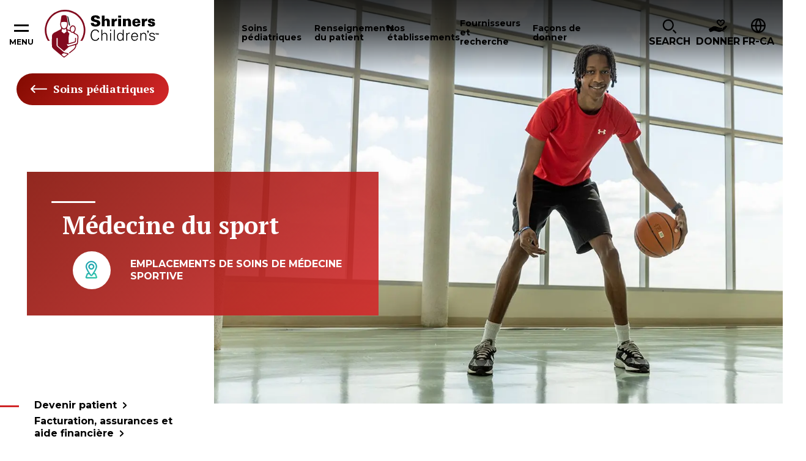

--- FILE ---
content_type: text/html; charset=utf-8
request_url: https://www.shrinerschildrens.org/fr-ca/pediatric-care/sports-medicine
body_size: 74142
content:
<!DOCTYPE html><html lang="en"><head><meta charSet="utf-8" data-next-head=""/><meta name="viewport" content="width=device-width" data-next-head=""/><meta name="robots" content="index, follow" data-next-head=""/><meta name="og:title" content="Médecine  du  sport  |  Hôpital  Shriners  pour  enfants" data-next-head=""/><meta name="og:url" content="https://www.shrinerschildrens.org//fr-ca/pediatric-care/sports-medicine" data-next-head=""/><meta name="og:image" content="" data-next-head=""/><meta name="language" content="fr-ca" data-next-head=""/><meta name="template" content="Speciality System Care Detail" data-next-head=""/><meta name="sh_navigation_title" content="Médecine  du  sport" data-next-head=""/><meta name="sh_teaser_title" content="Médecine  du  sport" data-next-head=""/><meta name="sh_teaser_image" content="{&quot;src&quot;:&quot;https://edge.sitecorecloud.io/shrinershosf393-shriners4ad9-prodb963-58d8/media/project/shriners/shc/migration-images/condition-system-care-detail/basketball-sports-medicine-960x640-231165-ashx.jpeg?h=682&amp;iar=0&amp;w=960&quot;,&quot;alt&quot;:&quot;&quot;,&quot;width&quot;:&quot;960&quot;,&quot;height&quot;:&quot;682&quot;}" data-next-head=""/><meta name="sh_teaser" content="Les Hôpitaux Shriners pour enfants offrent des soins de niveau professionnel aux jeunes athlètes blessés dans nos cliniques de médecine sportive. Consulter un médecin immédiatement peut empêcher une blessure de s’aggraver et contribuer à éviter des dommages durables." data-next-head=""/><meta name="sh_include_in_site_search" content="true" data-next-head=""/><meta name="sh_content_type" content="Spécialité" data-next-head=""/><meta name="sh_page_id" content="f67523a5-f221-4c6f-bc56-27f9d21dac69" data-next-head=""/><meta name="sh_is_web_page" content="true" data-next-head=""/><meta name="sh_parent_pages" content="e5dc20af-fa51-4472-a681-e6c9162609ff;499f7c28-7b76-4fb2-b681-48037f72175f" data-next-head=""/><meta name="sh_services" content="Thérapie aquatique;Thérapie Armeo;Entraînement athlétique;Gestion des soins;Services éducatifs en milieu pédiatrique;Machines de stimulation électrique fonctionnelle;Services d’interprétation;Neuromonitoring peropératoire;Lokomat;Analyse du mouvement;Services nutritionnels;Services d’orthèses et de prothèses pédiatriques;Zoothérapie;Services de psychiatrie et de psychologie;Radiologie et imagerie;Gestion du tonus;Fauteuils roulants et sièges" data-next-head=""/><meta name="sh_conditions" content="Scaphoïde accessoire;Ruptures du tendon d’Achille;Séparation de l’articulation acromio-claviculaire (AC);Déchirures du ligament croisé antérieur;Arthrodèse;Lésions du cartilage articulaire;Blessures au dos;Ménisque discoïde;Dorsalgie;Luxation du coude;Syndrome des loges musculaires de la jambe;Conflit fémoro-acétabulaire;Fractures;Genoux cagneux (genu valgum);Jambes arquées (genu varum);Coude du golfeur;Lésions de la plaque de croissance;Ruptures des ischiojambiers;Blessures au genou;Tumeurs intra-articulaires du genou;Écarts de longueur des membres;Lésions du ligament collatéral ulnaire médial (lésion du LCU);Déchirures méniscales;Blessure du ménisque;Maladie d’Osgood-Schlatter;Ostéochondrite disséquante;Instabilité fémoro-patellaire;Instabilité rotulienne et déchirures du ligament fémoro-patellaire médian;Ruptures du tendon majeur du pectoral;Avulsions pelviennes;Rupture de la coiffe des rotateurs;Instabilité et déchirures de l’épaule;Syndrome de Sinding Larsen Johansson;Épiphysiolyse fémorale supérieure;Spondylolisthésis;Spondylolyse;Instabilité de l’articulation sterno-claviculaire;Fractures de stress;Blessures syndesmotiques;Ruptures du tendon;Épicondylite latérale - coude de tennis;Épaule du lanceur;Avulsions de l’épine tibiale;Inflammation de l’orteil du joueur de soccer;Luxation de l’épaule/Luxation de l’articulation glénohumérale;Purpura fulminans" data-next-head=""/><meta name="sh_treatments" content="Chirurgie arthroscopique;Plâtres;Réadaptation pédiatrique de patients hospitalisés;Ergothérapie;Physiothérapie;Prothèses et orthèses;Chirurgie reconstructive;Contention;Chirurgie des blessures sportives;Ténotomie" data-next-head=""/><meta name="sh_related_locations" content="Lexington;Canada;Erie;Salt Lake City;Southern California;Greenville;Chicago;Portland;New England;Texas;St Louis;Hawaii;Northern California;Shreveport;Philadelphia;Spokane;Twin Cities;Philadelphia;Twin Cities;Texas;Shreveport;New England;Spokane;Northern California;Hawaii;Portland;St Louis;Chicago;Greenville;Southern California;Canada;Salt Lake City;Erie;Lexington" data-next-head=""/><meta name="sh_letter_facet" content="M" data-next-head=""/><meta name="sh_care_type_synonyms" content="" data-next-head=""/><meta name="sh_system_care_type" content="Speciality Care" data-next-head=""/><title data-next-head="">Médecine  du  sport  |  Hôpital  Shriners  pour  enfants</title><link rel="icon" type="image/png" href="/favicons/shc/favicon-96x96.png" sizes="96x96" data-next-head=""/><link rel="icon" type="image/svg+xml" href="/favicons/shc/favicon.svg" data-next-head=""/><link rel="shortcut icon" href="/favicons/shc/favicon.ico" data-next-head=""/><link rel="apple-touch-icon" sizes="180x180" href="/favicons/shc/apple-touch-icon.png" data-next-head=""/><meta name="apple-mobile-web-app-title" content="Shriners" data-next-head=""/><link rel="manifest" href="/favicons/shc/site.webmanifest" data-next-head=""/><link rel="stylesheet" href="https://edge-platform.sitecorecloud.io/v1/files/pages/styles/content-styles.css?sitecoreContextId=74oV4JxHOYxLO9XUg3caJF" data-next-head=""/><link href="https://fonts.googleapis.com/css2?family=PT+Serif:ital,wght@0,700;1,700&amp;family=Montserrat:ital,wght@0,400;0,600;0,700;0,900;1,400;1,600;1,700&amp;family=DM+Serif+Text:ital,wght@0,400;1,400&amp;display=swap" rel="stylesheet"/><link rel="stylesheet" href="/assets/css/global.css"/><link rel="stylesheet" href="/assets/css/print.css"/><link rel="stylesheet" href="/assets/css/shc-theme.css"/><link rel="stylesheet" href="/assets/css/pages-override.css"/><noscript data-n-css=""></noscript><script defer="" noModule="" src="/_next/static/chunks/polyfills-42372ed130431b0a.js?dpl=dpl_64bUrVFzFgrzq3FLYgcnirgNK1QC"></script><script src="/_next/static/chunks/webpack-f26a5fce684567b6.js?dpl=dpl_64bUrVFzFgrzq3FLYgcnirgNK1QC" defer=""></script><script src="/_next/static/chunks/framework-3311683cffde0ebf.js?dpl=dpl_64bUrVFzFgrzq3FLYgcnirgNK1QC" defer=""></script><script src="/_next/static/chunks/main-7580ea01867acb51.js?dpl=dpl_64bUrVFzFgrzq3FLYgcnirgNK1QC" defer=""></script><script src="/_next/static/chunks/pages/_app-d96c98658b1c80f9.js?dpl=dpl_64bUrVFzFgrzq3FLYgcnirgNK1QC" defer=""></script><script src="/_next/static/chunks/4596ecfc-67224f727030c6ee.js?dpl=dpl_64bUrVFzFgrzq3FLYgcnirgNK1QC" defer=""></script><script src="/_next/static/chunks/458-5c1d211d71eaa756.js?dpl=dpl_64bUrVFzFgrzq3FLYgcnirgNK1QC" defer=""></script><script src="/_next/static/chunks/539-1b755bf20bd7da82.js?dpl=dpl_64bUrVFzFgrzq3FLYgcnirgNK1QC" defer=""></script><script src="/_next/static/chunks/646-b9282100561c427c.js?dpl=dpl_64bUrVFzFgrzq3FLYgcnirgNK1QC" defer=""></script><script src="/_next/static/chunks/841-bda634ac09337b0c.js?dpl=dpl_64bUrVFzFgrzq3FLYgcnirgNK1QC" defer=""></script><script src="/_next/static/chunks/680-bb8031fd19f2ad08.js?dpl=dpl_64bUrVFzFgrzq3FLYgcnirgNK1QC" defer=""></script><script src="/_next/static/chunks/pages/%5B%5B...path%5D%5D-61618b1abfbadcf8.js?dpl=dpl_64bUrVFzFgrzq3FLYgcnirgNK1QC" defer=""></script><script src="/_next/static/NXQ3TNrp162NJ-zG0QXJz/_buildManifest.js?dpl=dpl_64bUrVFzFgrzq3FLYgcnirgNK1QC" defer=""></script><script src="/_next/static/NXQ3TNrp162NJ-zG0QXJz/_ssgManifest.js?dpl=dpl_64bUrVFzFgrzq3FLYgcnirgNK1QC" defer=""></script></head><body id="body" data-theme="SHC"><link rel="preload" as="image" href="https://edge.sitecorecloud.io/shrinershosf393-shriners4ad9-prodb963-58d8/media/icons/social-icons/iconsocialfacebook.svg?iar=0"/><link rel="preload" as="image" href="https://edge.sitecorecloud.io/shrinershosf393-shriners4ad9-prodb963-58d8/media/icons/social-icons/iconsocialinstagram.svg?iar=0"/><link rel="preload" as="image" href="https://edge.sitecorecloud.io/shrinershosf393-shriners4ad9-prodb963-58d8/media/icons/social-icons/iconsocialx.png?h=17&amp;iar=0&amp;w=17"/><link rel="preload" as="image" href="https://edge.sitecorecloud.io/shrinershosf393-shriners4ad9-prodb963-58d8/media/icons/social-icons/iconsocialyoutube.svg?iar=0"/><link rel="preload" as="image" href="https://edge.sitecorecloud.io/shrinershosf393-shriners4ad9-prodb963-58d8/media/icons/social-icons/iconsociallinkedin.svg?iar=0"/><link rel="preload" as="image" href="https://edge.sitecorecloud.io/shrinershosf393-shriners4ad9-prodb963-58d8/media/icons/social-icons/tiktoksocialicon.svg?iar=0"/><div id="__next"><byoc-registration components="[]" datasources="[]"></byoc-registration><div class="prod-mode"><div class="header-sticky-container sticky-container notranslate" data-sticky-container=""><header class="header js-header-shc"><div class="global-header-nav js-header"><div class="global-header-nav__inner"><button data-toggle="hamburgerNav" class="hamburger-nav__toggle" aria-expanded="false" aria-controls="hamburgerNav"><span class="hamburger-nav__toggle-icon"></span><span class="hamburger-nav__toggle-text-show">Menu</span><span class="hamburger-nav__toggle-text-hide" aria-hidden="true">Close</span></button><div class="global-header-nav__logo"><a title="" target="" class="" href="/fr-ca"><img alt="Shriners logo" loading="lazy" width="187" height="78" decoding="async" data-nimg="1" style="color:transparent" srcSet="/_next/image?url=https%3A%2F%2Fedge.sitecorecloud.io%2Fshrinershosf393-shriners4ad9-prodb963-58d8%2Fmedia%2Fimages%2Fshc%2Flogos%2Flogoshc_1.svg%3Fh%3D78%26iar%3D0%26w%3D187&amp;w=256&amp;q=75 1x, /_next/image?url=https%3A%2F%2Fedge.sitecorecloud.io%2Fshrinershosf393-shriners4ad9-prodb963-58d8%2Fmedia%2Fimages%2Fshc%2Flogos%2Flogoshc_1.svg%3Fh%3D78%26iar%3D0%26w%3D187&amp;w=384&amp;q=75 2x" src="/_next/image?url=https%3A%2F%2Fedge.sitecorecloud.io%2Fshrinershosf393-shriners4ad9-prodb963-58d8%2Fmedia%2Fimages%2Fshc%2Flogos%2Flogoshc_1.svg%3Fh%3D78%26iar%3D0%26w%3D187&amp;w=384&amp;q=75"/></a></div><div id="nav" class="global-header-nav__nav"><nav><button data-toggle="soins-p-diatriques-F7F6E337E0ED49B2B87BEE99DC88B019" class="global-header-nav__nav-item js-menu-toggle" aria-controls="soins-p-diatriques-F7F6E337E0ED49B2B87BEE99DC88B019" aria-haspopup="dialog" tabindex="0"><span>Soins pédiatriques</span></button><button data-toggle="renseignements-du-patient-A230575122774408B8D69C7ACA3CF083" class="global-header-nav__nav-item js-menu-toggle" aria-controls="renseignements-du-patient-A230575122774408B8D69C7ACA3CF083" aria-haspopup="dialog" tabindex="0"><span>Renseignements du patient</span></button><button data-toggle="nos-tablissements-304C5E3E41CC493FB9293CA726ECFA80" class="global-header-nav__nav-item js-menu-toggle" aria-controls="nos-tablissements-304C5E3E41CC493FB9293CA726ECFA80" aria-haspopup="dialog" tabindex="0"><span>Nos établissements</span></button><button data-toggle="fournisseurs-et-recherche-B6DD5A4DD7944D0E9165EB1E7C9421E3" class="global-header-nav__nav-item js-menu-toggle" aria-controls="fournisseurs-et-recherche-B6DD5A4DD7944D0E9165EB1E7C9421E3" aria-haspopup="dialog" tabindex="0"><span>Fournisseurs et recherche</span></button><button data-toggle="fa-ons-de-donner-AABCC04ACE634C40848A1E6CD8E92B62" class="global-header-nav__nav-item js-menu-toggle" aria-controls="fa-ons-de-donner-AABCC04ACE634C40848A1E6CD8E92B62" aria-haspopup="dialog" tabindex="0"><span>Façons de donner</span></button></nav></div><div class="global-header-nav__icon-links"><div data-toggle="i-want-to-find" class="global-header-nav__search js-menu-toggle" aria-controls="i-want-to-find" aria-haspopup="dialog" tabindex="0" role="button"><span class="global-header-nav__cta-icon" aria-hidden="true"><img alt="" loading="lazy" width="24" height="26" decoding="async" data-nimg="1" style="color:transparent" srcSet="/_next/image?url=%2Fassets%2Fimages%2Ficon-magnifying-glass.svg&amp;w=32&amp;q=75 1x, /_next/image?url=%2Fassets%2Fimages%2Ficon-magnifying-glass.svg&amp;w=48&amp;q=75 2x" src="/_next/image?url=%2Fassets%2Fimages%2Ficon-magnifying-glass.svg&amp;w=48&amp;q=75"/></span><span class="global-header-nav__search-text">Search</span></div><a href="https://secure.e2rm.com/registrant/DonationPage.aspx?eventid=231225&amp;langpref=en-CA&amp;Referrer=https%3a%2f%2ffr.shrinershospitalsforchildren.org%2f" class="global-header-nav__cta classy-form classy-selector-ec07db9c-a5a1-4629-9fb4-b72cb6e732ab" target="_blank" rel="noopener noreferrer" classy-form-type="modal" classy-form-campaign-id="_blank"><span class="global-header-nav__cta-icon"><img alt="" loading="lazy" width="30" height="21" decoding="async" data-nimg="1" style="color:transparent" srcSet="/_next/image?url=https%3A%2F%2Fedge.sitecorecloud.io%2Fshrinershosf393-shriners4ad9-prodb963-58d8%2Fmedia%2Ficons%2Fsystem-icons%2Ficonheaderdonateblack.svg%3Fh%3D21%26iar%3D0%26w%3D30&amp;w=32&amp;q=75 1x, /_next/image?url=https%3A%2F%2Fedge.sitecorecloud.io%2Fshrinershosf393-shriners4ad9-prodb963-58d8%2Fmedia%2Ficons%2Fsystem-icons%2Ficonheaderdonateblack.svg%3Fh%3D21%26iar%3D0%26w%3D30&amp;w=64&amp;q=75 2x" src="/_next/image?url=https%3A%2F%2Fedge.sitecorecloud.io%2Fshrinershosf393-shriners4ad9-prodb963-58d8%2Fmedia%2Ficons%2Fsystem-icons%2Ficonheaderdonateblack.svg%3Fh%3D21%26iar%3D0%26w%3D30&amp;w=64&amp;q=75"/></span><span class="global-header-nav__cta-text">Donner</span></a><div class="global-header-nav__btn-lang notranslate" tabindex="0"><span class="global-header-nav__btn-lang-icon" aria-hidden="true"><svg width="24" height="24" focusable="false"><use xlink:href="/assets/images/sprite-shc.svg#ico--globe"></use></svg></span><div class="language__select--filter custom-select custom-select--language"><label for="language-select-hidden" class="sr-only">Changer de langue</label><div class="select2-container select2-container--language "><span class="select2-selection select2-selection--single" role="button" tabindex="-1" aria-label="Changer de langue" aria-expanded="false" aria-haspopup="true"><span class="select2-selection__rendered" role="textbox" aria-readonly="true" data-placeholder="FR-CA">FR-CA</span><span class="select2-selection__arrow" role="presentation"><b role="presentation"></b></span></span></div></div></div></div></div></div><div class="reveal section-overlay section-overlay--pediatric-care notranslate" id="soins-p-diatriques-F7F6E337E0ED49B2B87BEE99DC88B019" data-additional-overlay-classes="section-overlay__modal section-overlay--soins-p-diatriques-F7F6E337E0ED49B2B87BEE99DC88B019" data-reveal="reveal" role="dialog"><button class="close-button" data-close="" aria-label="Close modal" type="button"><span class="close-button__icon icon-close" aria-hidden="true"></span><span class="close-button__text" aria-hidden="true">Close</span></button><span class="section-overlay__title section-overlay__title--link"><a class="section-overlay__title-inner" href="/fr-ca/pediatric-care">Soins pédiatriques</a></span><div class="section-overlay__inner"><div class="section-overlay__search notranslate"><form class=""><div class="form__input"><label for="care-search-header-input">Recherche  par  spécialité,  affection,  département  ou  traitement</label><div class="care__search--keyword custom-select" style="position:relative"><span class="twitter-typeahead"><input type="search" class="tt-input" data-landing-redirect="http://www.google.com" id="care-search-header-input" pattern="^[^&lt;&gt;;@$\\\{\}]{1,100}$" data-custom-validation="Chaîne de recherche incorrecte" placeholder="Je  cherche…" autoComplete="off" value=""/></span></div></div><div class="form__button"><button type="submit"><span class="btn__inner">SHC Search Text</span></button></div></form></div><div class="section-overlay__list"><div class="section-overlay__subtitle"><p>Spécialités  et  affections  populaires</p><a href="http://www.google.com">View  All</a></div><ul><li><a href="/fr-ca/pediatric-care/burn-care" target="_self">Soin des brûlures</a></li><li><a href="/fr-ca/pediatric-care" target="_self">Fente labiale</a></li><li><a href="/fr-ca/pediatric-care/craniofacial" target="_self">Cranio-facial</a></li><li><a href="/fr-ca/pediatric-care/orthopedics" target="_self">Orthopédie</a></li><li><a href="/fr-ca/pediatric-care/pediatric-rehabilitation-and-therapy" target="_self">Réadaptation et thérapie pédiatriques</a></li><li><a href="/fr-ca/pediatric-care/pediatric-surgery" target="_self">Chirurgie pédiatrique</a></li><li><a href="/fr-ca/pediatric-care/rheumatology" target="_self">Rhumatologie</a></li><li><a href="/fr-ca/pediatric-care/scoliosis" target="_self">Scoliose</a></li><li><a href="/fr-ca/pediatric-care/spine-and-spinal-cord" target="_self">Colonne vertébrale et moelle épinière</a></li><li><a href="/fr-ca/pediatric-care/sports-medicine" target="_self">Médecine du sport</a></li></ul></div></div></div><div class="reveal section-overlay notranslate section-overlay--renseignements-du-patient-A230575122774408B8D69C7ACA3CF083" id="renseignements-du-patient-A230575122774408B8D69C7ACA3CF083" data-additional-overlay-classes="section-overlay__modal section-overlay--renseignements-du-patient-A230575122774408B8D69C7ACA3CF083" data-reveal="reveal" role="dialog"><button class="close-button" data-close="" aria-label="Close modal" type="button"><span class="close-button__icon icon-close" aria-hidden="true"></span><span class="close-button__text" aria-hidden="true">Close</span></button><span class="section-overlay__title section-overlay__title--link"><a class="section-overlay__title-inner" href="/fr-ca/patient-information" target="_self">Renseignements du patient</a></span><div class="section-overlay__inner"><div class="section-overlay__list   section-overlay__list--bordered"><ul></ul></div></div></div><div class="reveal section-overlay section-overlay--locations notranslate" id="nos-tablissements-304C5E3E41CC493FB9293CA726ECFA80" data-additional-overlay-classes="section-overlay__modal section-overlay--locations" data-reveal="reveal" role="dialog"><button class="close-button" data-close="" aria-label="Close modal" type="button"><span class="close-button__icon icon-close" aria-hidden="true"></span><span class="close-button__text" aria-hidden="true">Close</span></button><span class="section-overlay__title section-overlay__title--link"><a class="section-overlay__title-inner" href="/fr-ca/locations" target="_self">Nos établissements</a></span><div class="section-overlay__inner"><div class="section-overlay__inner notranslate"><div class="section-overlay__search locations-filters"><form class="locations-filters__form" data-redirect-url="/fr-ca/locations" data-current-location-text="Emplacement actuel"><div class="form__input"><label for="modal-search-locations">Recherche par distance :</label><input id="modal-search-locations" type="search" pattern="^[^&lt;&gt;;@$\\\{\}]{1,100}$" data-custom-validation="Chaîne de recherche incorrecte" placeholder="Saisissez votre code postal" name="modal-search-locations"/></div><div class="form__input form__input--select custom-select"><label for="modal-search-care-types">Recherche par soin :</label><select id="modal-search-care-types" class="locations-search-bar__select" data-select-type="pediatric-care" data-filter-type="category" data-search-field="sh_taxonomies" data-placeholder="Soins pédiatriques offerts" data-no-results="Aucun résultat trouvé. Nous ne trouvons pas de soins pédiatriques correspondant à votre recherche. Veuillez essayer un autre mot-clé et utiliser notre fonction de saisie semi-automatique pour prévisualiser les suggestions." name="Care-type Dropdown"><option value=""></option></select></div><div class="form__button"><button type="submit"><span class="btn__inner">Rechercher</span></button></div><button type="button" class="filters__geolocation-button"><svg width="20" height="20"><use xlink:href="/assets/images/sprite-shc.svg#ico--my-location"></use></svg>Utiliser ma géolocalisation pour me trouver</button></form></div><section class="locations-map locations-map--section-overlay" data-map-type="section-overlay"><div class="locations-map__canvas show-for-tablet-l " aria-live="polite"></div><div class="locations-map__overlay is-showing show-for-tablet-l " aria-live="polite"></div></section></div></div></div><div class="reveal section-overlay notranslate section-overlay--fournisseurs-et-recherche-B6DD5A4DD7944D0E9165EB1E7C9421E3" id="fournisseurs-et-recherche-B6DD5A4DD7944D0E9165EB1E7C9421E3" data-additional-overlay-classes="section-overlay__modal section-overlay--fournisseurs-et-recherche-B6DD5A4DD7944D0E9165EB1E7C9421E3" data-reveal="reveal" role="dialog"><button class="close-button" data-close="" aria-label="Close modal" type="button"><span class="close-button__icon icon-close" aria-hidden="true"></span><span class="close-button__text" aria-hidden="true">Close</span></button><span class="section-overlay__title section-overlay__title--link"><a class="section-overlay__title-inner" href="/fr-ca/providers-and-research" target="_self">Fournisseurs et recherche</a></span><div class="section-overlay__inner"><div class="section-overlay__list   section-overlay__list--bordered"><ul><li><a href="/fr-ca/our-care-providers" target="_self">Nos fournisseurs de soins</a></li><li><a href="/fr-ca/providers-and-research/for-health-professionals" target="_self">Pour les professionnels de la santé</a><ul><li><a href="/fr-ca/providers-and-research/for-health-professionals/motion-analysis-resources" target="_self">Ressources en analyse du mouvement</a></li><li><a href="/fr-ca/providers-and-research/for-health-professionals/school-nurse-resources" target="_self">Ressources pour le personnel infirmier scolaire</a></li><li><a href="/fr-ca/providers-and-research/for-health-professionals/recognition-and-awards" target="_self">Recognition &amp;amp; Awards</a></li></ul></li><li><a href="/fr-ca/providers-and-research/research-at-shriners-childrens" target="_self">Nos recherches</a><ul><li><a href="/fr-ca/providers-and-research/research-at-shriners-childrens/vp-of-research" target="_self">Vice-président, recherche</a></li><li><a href="/fr-ca/providers-and-research/research-at-shriners-childrens/research-advisory-council-and-board" target="_self">Conseil consultatif sur la recherche et conseil d&#x27;administration</a></li><li><a href="/fr-ca/providers-and-research/research-at-shriners-childrens/genomics-institute-laboratory" target="_self">Laboratoire de l’Institut de génétique</a></li><li><a href="/fr-ca/providers-and-research/for-health-professionals/motion-analysis-resources" target="_self">Programme de recherche sur l’analyse du mouvement</a></li><li><a href="/fr-ca/providers-and-research/research-at-shriners-childrens/grants-program" target="_self">Programme de subventions</a></li><li><a href="/fr-ca/providers-and-research/research-at-shriners-childrens/industry-collaborations" target="_self">Partenariats et collaborations</a></li></ul></li><li><a href="/fr-ca/providers-and-research/nursing-excellence" target="_self">Excellence des soins infirmiers</a><ul></ul></li></ul></div></div></div><div class="reveal section-overlay notranslate section-overlay--fa-ons-de-donner-AABCC04ACE634C40848A1E6CD8E92B62" id="fa-ons-de-donner-AABCC04ACE634C40848A1E6CD8E92B62" data-additional-overlay-classes="section-overlay__modal section-overlay--fa-ons-de-donner-AABCC04ACE634C40848A1E6CD8E92B62" data-reveal="reveal" role="dialog"><button class="close-button" data-close="" aria-label="Close modal" type="button"><span class="close-button__icon icon-close" aria-hidden="true"></span><span class="close-button__text" aria-hidden="true">Close</span></button><span class="section-overlay__title section-overlay__title--link"><a class="section-overlay__title-inner" href="/fr-ca/ways-to-give" target="_self">Façons de donner</a></span><div class="section-overlay__inner"><div class="section-overlay__list   section-overlay__list--bordered"><ul><li><a href="/fr-ca/ways-to-give/giving-to-shriners-childrens" target="_self">Donner</a><ul><li><a href="/fr-ca/ways-to-give/giving-to-shriners-childrens" target="_self">Giving Property</a></li></ul></li><li><a href="https://fundraise.shrinerschildrens.org/" target="_blank" rel="noopener noreferrer">Collecte de fonds</a><ul><li><a href="https://fundraise.shrinerschildrens.org/" target="_blank" rel="noopener noreferrer">Mettre en place une collecte de fonds en ligne</a></li><li><a href="https://fundraise.shrinerschildrens.org/fundraisers/" target="_blank" rel="noopener noreferrer">Événements de collecte de fonds</a></li><li><a href="https://fundraise.shrinerschildrens.org/specialevents/" target="_blank" rel="noopener noreferrer">Organisez votre propre événement de collecte de fonds</a></li></ul></li><li><a href="/fr-ca/ways-to-give/corporate-partnerships" target="_self">Partenariats</a><ul><li><a href="https://31daystoamaze.org/" target="_blank" rel="noopener noreferrer">31 Days to Amaze</a></li></ul></li><li><a href="/fr-ca/ways-to-give/programs" target="_self">Programmes</a><ul><li><a href="/fr-ca/ways-to-give/programs/featured-tv-ads" target="_self">Publicités télévisées en vedette</a></li></ul></li><li><a href="/fr-ca/ways-to-give/office-of-philanthropy" target="_self">Bureau de la philanthropie</a><ul><li><a href="https://shriners.cld.bz/Impact-Report-2024" target="_blank" rel="noopener noreferrer">Rapport d’impact</a></li><li><a href="https://shrinersphilanthropyjobs.org/" target="_blank" rel="noopener noreferrer">Rejoignez notre équipe</a></li></ul></li><li><a href="/fr-ca/ways-to-give/account-center" target="_self">Centre de compte</a><ul><li><a href="https://donate.shrinerschildrens.org/profile/36194" target="_blank" rel="noopener noreferrer">Connexion à votre compte de donateur</a></li></ul></li></ul></div></div></div><div class="reveal section-overlay section-overlay--find notranslate" id="i-want-to-find" data-additional-overlay-classes="section-overlay__modal section-overlay--find" data-reveal="reveal" role="dialog" aria-labelledby="header-modal-title-_R_q5r6_"><button class="close-button" data-close="" aria-label="Close modal" type="button"><span class="close-button__icon icon-close" aria-hidden="true"></span><span class="close-button__text" aria-hidden="true">Close</span></button><span class="section-overlay__title"><span class="section-overlay__title-inner" id="header-modal-title-_R_q5r6_">Je veux trouver</span></span><div class="section-overlay__inner"><div class="section-overlay__search notranslate"><form class="js-search-form-all" action="/fr-ca/site-search"><div class="form__input"><label class="sr-only" for="search-full">Étiquette  de  recherche</label><span class="twitter-typeahead" style="position:relative;display:inline-block"><input id="search-full" class="js-typeahead-input tt-input" pattern="^[^&lt;&gt;;@$\\\{\}]{1,100}$" data-custom-validation="Chaîne de recherche incorrecte" type="search" placeholder="Je  cherche…" autoComplete="off" role="combobox" aria-autocomplete="list" aria-expanded="false" aria-owns="search-full_listbox" aria-controls="search-full_listbox" spellCheck="false" dir="auto" style="position:relative;vertical-align:top" name="q" value=""/></span></div><div class="form__button"><button type="submit"><span class="btn__inner">Rechercher</span></button></div></form></div><div class="section-overlay__list  section-overlay__list--boxed "><ul><li><a href="/fr-ca/request-an-appointment" target="_self">Prendre rendez-vous</a></li><li><a href="/fr-ca/locations" target="_self">Trouvez un emplacement</a></li><li><a href="/fr-ca/news-and-media" target="_self">Nouvelles et médias</a></li><li><a href="/fr-ca/" target="_self">Patients internationaux</a></li><li><a href="/fr-ca/our-care-providers" target="_self">Nos fournisseurs de soins</a></li><li><a href="/fr-ca/ways-to-give" target="_self">Façons de donner</a></li><li><a href="/fr-ca/patient-information/patient-services-and-resources/patient-alumni-network" target="_self">Patient Alumni Network</a></li></ul></div></div></div></header></div><div class="hamburger-nav off-canvas-absolute notranslate" id="hamburgerNav" data-off-canvas="data-off-canvas"><nav><ul class="hamburger-nav__main  hamburger-nav--desktop" role="menu"><li><a href="/fr-ca/pediatric-care">Soins pédiatriques</a></li><li><a href="/fr-ca/patient-information">Renseignements du patient</a></li><li><a href="/fr-ca/locations">Nos établissements</a></li><li><a href="/fr-ca/providers-and-research">Fournisseurs et recherche</a></li><li><a href="/fr-ca/ways-to-give">Façons de donner</a></li></ul><div class="cta__links"><div class="cta__item-wrap"><a class="cta__link" href="/fr-ca/providers-and-research/for-health-professionals/patient-referrals-and-transfers"><span class="cta__link-icon"><img alt="icône étoile" loading="lazy" width="33" height="33" decoding="async" data-nimg="1" style="color:transparent" srcSet="/_next/image?url=https%3A%2F%2Fedge.sitecorecloud.io%2Fshrinershosf393-shriners4ad9-prodb963-58d8%2Fmedia%2Ficons%2Fshc-global-and-si-hero-icons-_-33x33px%2Fsolid-white-_-33x33px%2Fstar_33x33_whitesolid.svg%3Fh%3D33%26iar%3D0%26w%3D33&amp;w=48&amp;q=75 1x, /_next/image?url=https%3A%2F%2Fedge.sitecorecloud.io%2Fshrinershosf393-shriners4ad9-prodb963-58d8%2Fmedia%2Ficons%2Fshc-global-and-si-hero-icons-_-33x33px%2Fsolid-white-_-33x33px%2Fstar_33x33_whitesolid.svg%3Fh%3D33%26iar%3D0%26w%3D33&amp;w=96&amp;q=75 2x" src="/_next/image?url=https%3A%2F%2Fedge.sitecorecloud.io%2Fshrinershosf393-shriners4ad9-prodb963-58d8%2Fmedia%2Ficons%2Fshc-global-and-si-hero-icons-_-33x33px%2Fsolid-white-_-33x33px%2Fstar_33x33_whitesolid.svg%3Fh%3D33%26iar%3D0%26w%3D33&amp;w=96&amp;q=75"/></span><span class="cta__link-text">Orienter un patient</span></a></div></div></nav></div><main class="main" id="main"><section class="content-block"><nav class="back-to-all notranslate"><a class="back-to-all__btn" href="https://www.shrinerschildrens.org/fr-ca/pediatric-care"><span class="back-to-all__icon" aria-hidden="true"><svg width="27" height="27"><use xlink:href="/assets/images/sprite-shc.svg#ico--left-arrow"></use></svg></span>Soins pédiatriques</a></nav><section class="hero hero--text-links notranslate" data-in-view="once"><div class="hero__inner"><div class="hero__image "><img alt="" loading="lazy" width="1200" height="852" decoding="async" data-nimg="1" style="color:transparent" srcSet="/_next/image?url=https%3A%2F%2Fedge.sitecorecloud.io%2Fshrinershosf393-shriners4ad9-prodb963-58d8%2Fmedia%2Fproject%2Fshriners%2Fshc%2Fmigration-images%2Fherowithtextlinks%2Fb%2Fbasketball-sports-medicine-1200x852-231165-ashx.jpeg%3Fh%3D852%26iar%3D0%26w%3D1200&amp;w=1200&amp;q=75 1x, /_next/image?url=https%3A%2F%2Fedge.sitecorecloud.io%2Fshrinershosf393-shriners4ad9-prodb963-58d8%2Fmedia%2Fproject%2Fshriners%2Fshc%2Fmigration-images%2Fherowithtextlinks%2Fb%2Fbasketball-sports-medicine-1200x852-231165-ashx.jpeg%3Fh%3D852%26iar%3D0%26w%3D1200&amp;w=3840&amp;q=75 2x" src="/_next/image?url=https%3A%2F%2Fedge.sitecorecloud.io%2Fshrinershosf393-shriners4ad9-prodb963-58d8%2Fmedia%2Fproject%2Fshriners%2Fshc%2Fmigration-images%2Fherowithtextlinks%2Fb%2Fbasketball-sports-medicine-1200x852-231165-ashx.jpeg%3Fh%3D852%26iar%3D0%26w%3D1200&amp;w=3840&amp;q=75"/></div><div class="hero__content"><div class="hero__text"><h1 class="hero__headline">Médecine  du  sport</h1><div class="hero__text-inner"><div class="hero__links--primary"><div class="cta__links"><div class="cta__item-wrap notranslate"><a title="" target="" class="cta__link" href="/fr-ca/locations?facets=sh_taxonomies%3Dfacetid_eyJ0eXBlIjoiZXEiLCJuYW1lIjoic2hfdGF4b25vbWllcyIsInZhbHVlIjoiU3BvcnRzIE1lZGljaW5lIn0%253D"><span class="cta__link-icon"><img alt="" loading="lazy" width="33" height="33" decoding="async" data-nimg="1" style="color:transparent" srcSet="/_next/image?url=https%3A%2F%2Fedge.sitecorecloud.io%2Fshrinershosf393-shriners4ad9-prodb963-58d8%2Fmedia%2Fproject%2Fshriners%2Fshc%2Fmigration-images%2Fcall-to-action%2Fmappin-33x33-tealgradient-ashx.svg%3Fh%3D33%26iar%3D0%26w%3D33&amp;w=48&amp;q=75 1x, /_next/image?url=https%3A%2F%2Fedge.sitecorecloud.io%2Fshrinershosf393-shriners4ad9-prodb963-58d8%2Fmedia%2Fproject%2Fshriners%2Fshc%2Fmigration-images%2Fcall-to-action%2Fmappin-33x33-tealgradient-ashx.svg%3Fh%3D33%26iar%3D0%26w%3D33&amp;w=96&amp;q=75 2x" src="/_next/image?url=https%3A%2F%2Fedge.sitecorecloud.io%2Fshrinershosf393-shriners4ad9-prodb963-58d8%2Fmedia%2Fproject%2Fshriners%2Fshc%2Fmigration-images%2Fcall-to-action%2Fmappin-33x33-tealgradient-ashx.svg%3Fh%3D33%26iar%3D0%26w%3D33&amp;w=96&amp;q=75"/></span><span class="cta__link-text">Emplacements  de  soins  de  médecine  sportive</span></a></div><div class="cta__item-wrap notranslate"></div></div></div></div></div></div></div><div class="hero__content"><div class="hero__links--secondary"><div class="cta__links"><div class="cta__item-wrap"><a class="cta__link" href="/fr-ca/patient-information/appointments-and-admissions/becoming-a-patient"><span class="cta__link-text">Devenir patient</span></a></div><div class="cta__item-wrap"><a class="cta__link" href="/fr-ca/patient-information/billing-insurance-and-financial-assistance"><span class="cta__link-text">Facturation, assurances et aide financière</span></a></div><div class="cta__item-wrap"><a class="cta__link" href="/fr-ca/patient-information/your-visit"><span class="cta__link-text">Votre visite</span></a></div><div class="cta__item-wrap"><a class="cta__link" href="/fr-ca/patient-information/patient-portal"><span class="cta__link-text">Portail  patient</span></a></div></div></div></div></section><section class="content-cols" id="card-c8d7f343-33f2-4510-b357-2e0c136b657a"><div class="content-cols__inner"><div class="content-col content-col--main"><div class="rtf notranslate"><div><div class="ck-content"><h2>Les enfants ne sont pas de petits adultes, c’est pourquoi ils doivent consulter un médecin du sport pédiatrique pour les blessures sportives.</h2><p>Qu’ils fassent du sport, de l’exercice ou qu’ils s’amusent sur le terrain de jeu, les enfants se blessent parfois. Aux Hôpitaux Shriners, nous connaissons les os, les articulations et les muscles des enfants. Nous comprenons pourquoi les blessures aux os en croissance et aux plaques de croissance (la zone où les os se développent) nécessitent une attention particulière.</p><p>Chez un enfant en pleine croissance, les plaques de croissance sont ouvertes et constituent la partie la plus faible du squelette de l’enfant. Les blessures peuvent survenir au niveau des plaques de croissance en raison de la surutilisation, lorsque les mouvements sont répétés sans cesse dans cette partie du corps pendant le jeu.</p><p>Nous nous efforçons de réduire la peur et de répondre aux questions pendant que nous nous occupons des enfants et de leurs familles. Notre objectif est de permettre aux enfants de retrouver ce qu’ils aiment, rapidement et en toute sécurité.</p><p>Tous les rendez-vous commencent par la révision de l’historique médical et un examen physique. Nos médecins du sport doivent apprendre comment une blessure s’est produite avant d’établir un plan de traitement. Lors de la première visite, votre médecin examinera la blessure et testera l’amplitude des mouvements pour voir comment les bras ou les jambes peuvent bouger.</p><p>Un enfant blessé peut avoir besoin d’une contention, d’un <a href="/en/Pediatric-Care/Casting">plâtre</a>, d’une fixation de l’os ou d’une <a href="/en/Pediatric-Care/Sports-Injury-Surgery"><span>intervention chirurgicale</span></a>.</p><p>La <a href="/en/Pediatric-Care/Radiology-and-Imaging">radiologie</a> et la <a href="/sitecore/service/notfound.aspx?item=web%3a%7b4D565A80-4341-4F38-859B-5B9A35BF0BB0%7d%40en"><span>réadaptation</span></a> sont importantes pour les soins des os cassés ou des blessures. Des radiographies ou d’autres images peuvent être nécessaires pour aider le médecin à décider de la meilleure façon de traiter la blessure. Sur place, les <a href="/en/Pediatric-Care/Physical-Therapy"><span>physiothérapeutes</span></a> et les <a href="/en/Pediatric-Care/Occupational-Therapy"><span>ergothérapeutes</span></a> travaillent avec les patients et les familles pour créer des plans et des objectifs de réadaptation personnalisés.</p><p>Étant donné que les Hôpitaux Shriners fournissent tous les soins et services indépendamment de la capacité de paiement ou du statut d’assurance de la famille, les médecins et les familles sont en mesure d’envisager toutes les options de traitement disponibles. Vous trouverez ci-dessous des informations sur les problèmes de santé liés aux blessures que nous traitons, sur les personnes qui seront vos partenaires de soins et sur notre engagement en faveur du bien-être général de votre enfant.</p><p><em>Les traitements et services spécifiques peuvent varier selon le lieu. Veuillez contacter un établissement spécifique pour plus d’informations.</em></p></div></div></div><div class="accordion__wrapper notranslate"><div class="accordion accordion--basic" data-accordion="true" data-allow-all-closed="true"><div class="accordion-item" data-accordion-item="true"><a class="accordion-title"><span class="accordion-title__inner"><span>Affections  liées  aux  blessures  sportives  traitées  par  les  Hôpitaux  Shriners</span></span></a><div class="accordion-content" data-tab-content="true"><div class="rtf"><p>Nos  médecins  orthopédistes  pédiatriques  sont  parmi  les  plus  compétents  et  les  plus  spécialisés  d’Amérique  du  Nord.  Les  types  de  blessures  liées  au  sport  et  au  jeu  que  nous  traitons  varient  selon  les  emplacements,  et  la  liste  suivante  n’est  pas  complète.</p>  <ul><li>Blessures  du  ligament  croisé  antérieur  (rupture,  déchirure,  entorse  ou  foulure  du  LCA)</li><li>Scaphoïde  accessoire</li><li><a  href="/en/Pediatric-Care/Achilles-Tendon-Ruptures">Blessures  aux  tendons  d’Achille</a></li><li>Séparation  de  l’articulation  acromio-claviculaire</li><li>Blessures  à  la  cheville</li><li>Lésions  du  cartilage  articulaire</li><li><a  href="/en/Pediatric-Care/Back-Injuries">Blessures  au  dos</a></li><li><a  href="/en/Pediatric-Care/Fractures">Os  brisés</a></li><li>Ménisque  discoïde</li><li>Dorsalgie</li><li>Luxations  du  coude</li><li>Syndrome  des  compartiments  de  l’effort</li><li><a  href="/en/Pediatric-Care/Femoroacetabular-Impingement">Conflit  fémoro-acétabulaire</a></li><li><a  href="/en/Pediatric-Care/Fractures">Fractures</a></li><li>Coude  du  golfeur</li><li><a  href="/en/Pediatric-Care/Growth-Plate-Injuries">Lésions  de  la  plaque  de  croissance</a></li><li>Ruptures  des  ischiojambiers</li><li>Blessures  à  la  hanche</li><li>Blessures  du  cartilage  articulaire</li><li>Blessures  au  genou</li><li>Tumeurs  intra-articulaires  du  genou</li><li>Déchirures  du  ligament  fémoro-patellaire  médian</li><li>Lésions  du  ligament  collatéral  ulnaire  médial  (blessure  du  LCU)</li><li>Lésions  méniscales  (rupture,  déchirure,  entorse  ou  foulure  du  ligament  latéral  interne)</li><li>Blessures  de  surutilisation</li><li>Inflammation  du  coude</li><li><a  href="/en/Pediatric-Care/Osgood-Schlatter-Disease">Maladie  d’Osgood-Schlatter</a></li><li>Instabilité  fémoro-patellaire</li><li>Luxation  de  la  rotule  (genou)</li><li>Instabilité  rotulienne</li><li>Ruptures  du  tendon  majeur  du  pectoral</li><li>Avulsions  pelviennes</li><li>Rupture  de  la  coiffe  des  rotateurs</li><li>Maladie  de  Sever</li><li>Luxation  ou  séparation  de  l’épaule</li><li>Instabilité  et  déchirures  de  l’épaule</li><li>Syndrome  de  Sinding-Larsen-Johansson</li><li>Entorses</li><li><a  href="/en/Pediatric-Care/Spondylolysis">Spondylolyse</a></li><li><a  href="/en/Pediatric-Care/Spondylolisthesis">Spondylolisthésis</a></li><li>Entorses</li><li>Instabilité  de  l’articulation  sterno-claviculaire</li><li><a  href="/en/Pediatric-Care/Stress-Fractures">Fracture  de  stress</a></li><li>Blessures  syndesmotiques</li><li>Ruptures  du  tendon</li><li>Coude  de  tennis/épicondylite  latérale</li><li>Épaule  du  lanceur</li><li>Avulsions  de  l’épine  tibiale</li><li>Inflammation  de  l’orteil  du  joueur  de  soccer</li></ul>  <p><a  href="/en/Pediatric-Care">Rechercher  toutes  les  pathologies</a></p></div></div></div><div class="accordion-item" data-accordion-item="true"><a class="accordion-title"><span class="accordion-title__inner"><span>Spécialistes  en  pédiatrie  que  vous  pouvez  consulter  pour  une  blessure  sportive</span></span></a><div class="accordion-content" data-tab-content="true"><div class="rtf"><div class="ck-content"><p>Les membres du personnel des Hôpitaux Shriners connaissent l’importance de la santé globale et du bien-être de nos patients, ainsi ils élaborent des plans de traitement individualisés pour chaque enfant.</p><p>Si votre enfant souffre d’une blessure liée au sport ou au jeu, nous vous aiderons à planifier les services et les spécialités dont vous avez besoin. Dans le cadre de nos soins globaux, votre famille peut travailler avec des spécialistes de la pédiatrie dans les domaines suivants :</p><ul><li>Entraînement athlétique</li><li><a href="/en/Pediatric-Care/Care-Management">Gestion des soins</a></li><li><a href="/en/Pediatric-Care/Child-Life-Services">Milieu de l’enfant</a></li><li>Soins infirmiers</li><li>Nutrition</li><li><a href="/en/Pediatric-Care/Occupational-Therapy">Ergothérapie</a></li><li><a href="/en/Pediatric-Care/Orthopedics">Orthopédie</a></li><li><a href="/en/Pediatric-Care/Pediatric-Orthotic-and-Prosthetic-Services">Orthétique</a></li><li><a href="/en/Pediatric-Care/Physical-Therapy">Physiothérapie</a></li><li><a href="/en/Pediatric-Care/Radiology-and-Imaging">Radiologie et imagerie</a></li><li><a href="/en/Pediatric-Care/Social-Services">Travail social</a></li></ul></div></div></div></div></div></div><section class="quote notranslate"><div class="rings notranslate rings--inner" data-in-view="once" aria-hidden="true"><div class="rings__inner"><span class="ring" data-rellax-speed="-2"><svg xmlns="http://www.w3.org/2000/svg" viewBox="0 0 200 200" width="150" height="150"><circle cx="100" cy="100" r="90" stroke-dasharray="943" fill="transparent"></circle></svg></span><span class="ring" data-rellax-speed="-5"><svg xmlns="http://www.w3.org/2000/svg" viewBox="0 0 200 200" width="150" height="150"><circle cx="100" cy="100" r="90" stroke-dasharray="943" fill="transparent"></circle></svg></span><span class="ring" data-rellax-speed="2"><svg xmlns="http://www.w3.org/2000/svg" viewBox="0 0 200 200" width="150" height="150"><circle cx="100" cy="100" r="90" stroke-dasharray="943" fill="transparent"></circle></svg></span><span class="ring" data-rellax-speed="4"><svg xmlns="http://www.w3.org/2000/svg" viewBox="0 0 200 200" width="150" height="150"><circle cx="100" cy="100" r="90" stroke-dasharray="943" fill="transparent"></circle></svg></span><span class="ring" data-rellax-speed="2"><svg xmlns="http://www.w3.org/2000/svg" viewBox="0 0 200 200" width="150" height="150"><circle cx="100" cy="100" r="90" stroke-dasharray="943" fill="transparent"></circle></svg></span><span class="ring" data-rellax-speed="-3"><svg xmlns="http://www.w3.org/2000/svg" viewBox="0 0 200 200" width="150" height="150"><circle cx="100" cy="100" r="90" stroke-dasharray="943" fill="transparent"></circle></svg></span><span class="ring" data-rellax-speed="1"><svg xmlns="http://www.w3.org/2000/svg" viewBox="0 0 200 200" width="150" height="150"><circle cx="100" cy="100" r="90" stroke-dasharray="943" fill="transparent"></circle></svg></span><span class="ring" data-rellax-speed="-4"><svg xmlns="http://www.w3.org/2000/svg" viewBox="0 0 200 200" width="150" height="150"><circle cx="100" cy="100" r="90" stroke-dasharray="943" fill="transparent"></circle></svg></span><span class="ring" data-rellax-speed="-1"><svg xmlns="http://www.w3.org/2000/svg" viewBox="0 0 200 200" width="150" height="150"><circle cx="100" cy="100" r="90" stroke-dasharray="943" fill="transparent"></circle></svg></span><span class="ring" data-rellax-speed="5"><svg xmlns="http://www.w3.org/2000/svg" viewBox="0 0 200 200" width="150" height="150"><circle cx="100" cy="100" r="90" stroke-dasharray="943" fill="transparent"></circle></svg></span></div></div><blockquote><div class="quote__text">Il  est  important  de  consulter  un  fournisseur  de  soins  qui  connaît  bien  la  structure  osseuse  de  l’enfant,  y  compris  les  plaques  de  croissance,  lors  de  l’examen  d’une  blessure.  La  plupart  des  fractures  que  nous  voyons  sont  subtiles,  mais  nous  sommes  en  mesure  d’offrir  l’œil  attentif  d’un  chirurgien  orthopédique  dans  le  confort  d’un  hôpital  pour  enfants.</div><footer>Dre  Lauren  Hyer,  Hôpital  Shriners  pour  enfants  de  Greenville</footer></blockquote><div class="cta__links"><div class="cta__item-wrap notranslate"><a title="" target="" class="cta__link" href="/fr-ca/news-and-media/share-your-story"><span class="cta__link-icon"><img alt="" loading="lazy" width="33" height="33" decoding="async" data-nimg="1" style="color:transparent" srcSet="/_next/image?url=https%3A%2F%2Fedge.sitecorecloud.io%2Fshrinershosf393-shriners4ad9-prodb963-58d8%2Fmedia%2Fproject%2Fshriners%2Fshc%2Fmigration-images%2Fcall-to-action%2Fmessage-33x33-whitesolid-ashx.svg%3Fh%3D33%26iar%3D0%26w%3D33&amp;w=48&amp;q=75 1x, /_next/image?url=https%3A%2F%2Fedge.sitecorecloud.io%2Fshrinershosf393-shriners4ad9-prodb963-58d8%2Fmedia%2Fproject%2Fshriners%2Fshc%2Fmigration-images%2Fcall-to-action%2Fmessage-33x33-whitesolid-ashx.svg%3Fh%3D33%26iar%3D0%26w%3D33&amp;w=96&amp;q=75 2x" src="/_next/image?url=https%3A%2F%2Fedge.sitecorecloud.io%2Fshrinershosf393-shriners4ad9-prodb963-58d8%2Fmedia%2Fproject%2Fshriners%2Fshc%2Fmigration-images%2Fcall-to-action%2Fmessage-33x33-whitesolid-ashx.svg%3Fh%3D33%26iar%3D0%26w%3D33&amp;w=96&amp;q=75"/></span><span class="cta__link-text">Partagez  votre  histoire</span></a></div><div class="cta__item-wrap notranslate"></div></div></section></div><div class="content-col content-col--sidebar-wrapper notranslate u-hidden-mobile" data-sticky="true" data-margin-top="6" data-sticky-on="large" data-anchor="card-c8d7f343-33f2-4510-b357-2e0c136b657a"><div class="sidebar notranslate"><div class="cta__links"><div class="cta__item-wrap notranslate"><a title="" target="" class="cta__link" href="/fr-ca/request-an-appointment"><span class="cta__link-icon"><img alt="" loading="lazy" width="33" height="33" decoding="async" data-nimg="1" style="color:transparent" srcSet="/_next/image?url=https%3A%2F%2Fedge.sitecorecloud.io%2Fshrinershosf393-shriners4ad9-prodb963-58d8%2Fmedia%2Fproject%2Fshriners%2Fshc%2Fmigration-images%2Fcall-to-action%2Fpen-33x33-whitesolid-ashx.svg%3Fh%3D33%26iar%3D0%26w%3D33&amp;w=48&amp;q=75 1x, /_next/image?url=https%3A%2F%2Fedge.sitecorecloud.io%2Fshrinershosf393-shriners4ad9-prodb963-58d8%2Fmedia%2Fproject%2Fshriners%2Fshc%2Fmigration-images%2Fcall-to-action%2Fpen-33x33-whitesolid-ashx.svg%3Fh%3D33%26iar%3D0%26w%3D33&amp;w=96&amp;q=75 2x" src="/_next/image?url=https%3A%2F%2Fedge.sitecorecloud.io%2Fshrinershosf393-shriners4ad9-prodb963-58d8%2Fmedia%2Fproject%2Fshriners%2Fshc%2Fmigration-images%2Fcall-to-action%2Fpen-33x33-whitesolid-ashx.svg%3Fh%3D33%26iar%3D0%26w%3D33&amp;w=96&amp;q=75"/></span><span class="cta__link-text">Prendre  rendez-vous</span></a></div><div class="cta__item-wrap notranslate"><a title="" target="" class="cta__link" href="/fr-ca/providers-and-research/for-health-professionals/patient-referrals-and-transfers"><span class="cta__link-icon"><img alt="" loading="lazy" width="33" height="33" decoding="async" data-nimg="1" style="color:transparent" srcSet="/_next/image?url=https%3A%2F%2Fedge.sitecorecloud.io%2Fshrinershosf393-shriners4ad9-prodb963-58d8%2Fmedia%2Fproject%2Fshriners%2Fshc%2Fmigration-images%2Fcall-to-action%2Fstar-33x33-whitesolid-ashx.svg%3Fh%3D33%26iar%3D0%26w%3D33&amp;w=48&amp;q=75 1x, /_next/image?url=https%3A%2F%2Fedge.sitecorecloud.io%2Fshrinershosf393-shriners4ad9-prodb963-58d8%2Fmedia%2Fproject%2Fshriners%2Fshc%2Fmigration-images%2Fcall-to-action%2Fstar-33x33-whitesolid-ashx.svg%3Fh%3D33%26iar%3D0%26w%3D33&amp;w=96&amp;q=75 2x" src="/_next/image?url=https%3A%2F%2Fedge.sitecorecloud.io%2Fshrinershosf393-shriners4ad9-prodb963-58d8%2Fmedia%2Fproject%2Fshriners%2Fshc%2Fmigration-images%2Fcall-to-action%2Fstar-33x33-whitesolid-ashx.svg%3Fh%3D33%26iar%3D0%26w%3D33&amp;w=96&amp;q=75"/></span><span class="cta__link-text">Référer  un  patient</span></a></div><div class="cta__item-wrap notranslate"><a title="" target="" class="cta__link" href="/fr-ca/patient-information/patient-portal"><span class="cta__link-icon"><img alt="" loading="lazy" width="33" height="33" decoding="async" data-nimg="1" style="color:transparent" srcSet="/_next/image?url=https%3A%2F%2Fedge.sitecorecloud.io%2Fshrinershosf393-shriners4ad9-prodb963-58d8%2Fmedia%2Fproject%2Fshriners%2Fshc%2Fmigration-images%2Fcall-to-action%2Fpersoncheck-33x33-whitesolid-ashx.svg%3Fh%3D33%26iar%3D0%26w%3D33&amp;w=48&amp;q=75 1x, /_next/image?url=https%3A%2F%2Fedge.sitecorecloud.io%2Fshrinershosf393-shriners4ad9-prodb963-58d8%2Fmedia%2Fproject%2Fshriners%2Fshc%2Fmigration-images%2Fcall-to-action%2Fpersoncheck-33x33-whitesolid-ashx.svg%3Fh%3D33%26iar%3D0%26w%3D33&amp;w=96&amp;q=75 2x" src="/_next/image?url=https%3A%2F%2Fedge.sitecorecloud.io%2Fshrinershosf393-shriners4ad9-prodb963-58d8%2Fmedia%2Fproject%2Fshriners%2Fshc%2Fmigration-images%2Fcall-to-action%2Fpersoncheck-33x33-whitesolid-ashx.svg%3Fh%3D33%26iar%3D0%26w%3D33&amp;w=96&amp;q=75"/></span><span class="cta__link-text">Connexion  au  portail  des  patients</span></a></div></div><ul class="sidebar__phone-links"><li><a href="tel:+1-800-237-5055">800-237-5055</a></li></ul><div class="sidebar__teaser"><div>Des soins compatissants et innovants qui améliorent la qualité de vie des enfants et de leur famille.</div></div></div></div></div></section><section class="media-video media-video--playlist js-media-video-playlist-container notranslate"><div class="video-playlist__inner"><div class="video-playlist--lg" data-rellax-speed="-1" data-rellax-tablet-speed="-1" data-rellax-mobile-speed="0" data-rellax-xs-speed="0"><section class="media-video js-media-video-container"><div class="media-video__inner media-video--youtube" data-in-view="once"><div class="media-video__placeholder js-media-video-placeholder"><img alt="Médecine du sport pédiatrique aux Hôpitaux Shriners pour enfants" loading="lazy" width="770" height="463" decoding="async" data-nimg="1" class="placeholder" style="color:transparent" srcSet="/_next/image?url=https%3A%2F%2Fi.ytimg.com%2Fvi%2FGfwEN4BWec8%2Fmaxresdefault.jpg&amp;w=828&amp;q=75 1x, /_next/image?url=https%3A%2F%2Fi.ytimg.com%2Fvi%2FGfwEN4BWec8%2Fmaxresdefault.jpg&amp;w=1920&amp;q=75 2x" src="/_next/image?url=https%3A%2F%2Fi.ytimg.com%2Fvi%2FGfwEN4BWec8%2Fmaxresdefault.jpg&amp;w=1920&amp;q=75"/><button aria-label="Médecine du sport pédiatrique aux Hôpitaux Shriners pour enfants" class="media-video__play js-media-video-play"><span class="video-ring"><svg aria-hidden="true" xmlns="http://www.w3.org/2000/svg" viewBox="0 0 200 200" width="50" height="50"><circle cx="100" cy="100" r="90" stroke-linecap="round" stroke-dasharray="943" fill="transparent"></circle></svg></span></button></div><div class="media-video__video js-media-video-frame" data-video-id="GfwEN4BWec8"><div class="media-video__video-embed js-media-video-embed"></div></div><div class="media-video__meta-wrapper"><h2 class="media-video__title">Médecine du sport pédiatrique aux Hôpitaux Shriners pour enfants</h2><div class="media-video__caption">Le nombre croissant de jeunes athlètes participant à des activités sportives a entraîné une augmentation du nombre de blessures sportives chez les enfants, qu&#x27;il convient de traiter différemment d&#x27;une blessure similaire chez l&#x27;adulte. Les Hôpitaux Shriners pour enfants sont l’un des plus importants réseaux d’hôpitaux, de centres médicaux et de services pour malades externes en Amérique du Nord spécialisés en orthopédie pédiatrique, ce qui nous offre un point de vue vraiment unique en matière d’évaluation et de traitement des blessures sportives chez les enfants dans nos cliniques de traitement des blessures sportives.</div><div class="media-video__transcript accordion" data-accordion="true" data-allow-all-closed="true"><div class="accordion-item" data-accordion-item="true"><a class="accordion-title" data-hidetext="Hide Transcript" data-showtext="View Transcript">View Transcript</a><div class="accordion-content" data-tab-content="true"><div class="rtf"><span style=&quot;color: #000000;&quot;>Fran Farley&nbsp;:</span><br style=&quot;color: #000000;&quot; />
<span style=&quot;color: #000000;&quot;>Le nombre croissant de jeunes athlètes participant à des activités sportives a entraîné une augmentation du nombre de blessures sportives chez les enfants, qu'il convient de traiter différemment d'une blessure similaire chez l'adulte. Les Hôpitaux Shriners pour enfants sont l’un des plus importants réseaux d’hôpitaux, de centres médicaux et de services pour malades ambulatoires en Amérique du Nord spécialisés en orthopédie pédiatrique, ce qui nous offre un point de vue vraiment unique en matière d’évaluation et de traitement des blessures sportives chez les enfants dans nos cliniques de traitement des blessures sportives.</span><br style=&quot;color: #000000;&quot; />
<br style=&quot;color: #000000;&quot; />
<span style=&quot;color: #000000;&quot;>Trey Ramaley&nbsp;:</span><br style=&quot;color: #000000;&quot; />
<span style=&quot;color: #000000;&quot;>Dans la lignée de ce que les Hôpitaux Shriners traitent quotidiennement avec leurs corrections de déformations et de scolioses et différentes procédures de la colonne vertébrale, nous avons également la capacité de prendre en charge les blessures sportives comme avec les reconstructions du ligament croisé antérieur ou les blessures au labrum de l’épaule. Nous nous occupons également des lésions cartilagineuses et de la restauration du cartilage et de réparer la fonction normale de l’articulation du genou ou de l’épaule pour leur permettre de retrouver une fonction normale quotidienne, ainsi que de participer à des sports de haut niveau.</span><br style=&quot;color: #000000;&quot; />
<br style=&quot;color: #000000;&quot; />
<span style=&quot;color: #000000;&quot;>Fran Farley&nbsp;:</span><br style=&quot;color: #000000;&quot; />
<span style=&quot;color: #000000;&quot;>Une équipe complète de spécialistes en pédiatrie, comprenant des pédiatres, des ergothérapeutes, des physiothérapeutes, des orthésistes, des prothésistes, des radiologues, des chirurgiens et des nutritionnistes peut faire partie de l’équipe de soins et de réadaptation de votre enfant à la suite d’une blessure. Notre équipe travaille en collaboration afin de mieux comprendre votre enfant et la maladie traitée.</span><br style=&quot;color: #000000;&quot; />
<br style=&quot;color: #000000;&quot; />
<span style=&quot;color: #000000;&quot;>Trey Ramaley&nbsp;:</span><br style=&quot;color: #000000;&quot; />
<span style=&quot;color: #000000;&quot;>Certains des avantages offerts par les Hôpitaux Shriners pour l’approche d’équipe, encore une fois, se concentrent non seulement sur le médecin, mais le personnel infirmier, le personnel de physiothérapie, les parents et le patient sont tous sur la même longueur d’onde avec leur rétablissement de façon à ne rater aucune étape en cours de route. Et donc on continue définitivement d’avoir cette approche familiale et cette unité pour l’équipe soignante.</span><br style=&quot;color: #000000;&quot; />
<br style=&quot;color: #000000;&quot; />
<span style=&quot;color: #000000;&quot;>Fran Farley&nbsp;:</span><br style=&quot;color: #000000;&quot; />
<span style=&quot;color: #000000;&quot;>Nous sommes déterminés à fournir des soins exceptionnels de manière à ce que chaque enfant se sente en sécurité, valorisé et respecté, dans un environnement axé sur le patient et la famille. Je vous encourage donc à explorer les options de soins offerts aux enfants des Shriners. Apprenez-en plus sur notre approche innovante de la médecine et nos chercheurs de renommée internationale. Je crois vraiment qu’il n’y a pas de système de santé comme le nôtre.</span>
</div></div></div></div></div></div></section><section class="media-video js-media-video-container"><div class="media-video__inner media-video--youtube" data-in-view="once"><div class="media-video__placeholder js-media-video-placeholder"><img alt="Shriners Consortium for Outcomes, Research and Education in Sports" loading="lazy" width="770" height="463" decoding="async" data-nimg="1" class="placeholder" style="color:transparent" srcSet="/_next/image?url=https%3A%2F%2Fi.ytimg.com%2Fvi%2FR7JX6kPkCA4%2Fmaxresdefault.jpg&amp;w=828&amp;q=75 1x, /_next/image?url=https%3A%2F%2Fi.ytimg.com%2Fvi%2FR7JX6kPkCA4%2Fmaxresdefault.jpg&amp;w=1920&amp;q=75 2x" src="/_next/image?url=https%3A%2F%2Fi.ytimg.com%2Fvi%2FR7JX6kPkCA4%2Fmaxresdefault.jpg&amp;w=1920&amp;q=75"/><button aria-label="Shriners Consortium for Outcomes, Research and Education in Sports" class="media-video__play js-media-video-play"><span class="video-ring"><svg aria-hidden="true" xmlns="http://www.w3.org/2000/svg" viewBox="0 0 200 200" width="50" height="50"><circle cx="100" cy="100" r="90" stroke-linecap="round" stroke-dasharray="943" fill="transparent"></circle></svg></span></button></div><div class="media-video__video js-media-video-frame" data-video-id="R7JX6kPkCA4"><div class="media-video__video-embed js-media-video-embed"></div></div><div class="media-video__meta-wrapper"><h2 class="media-video__title">Shriners Consortium for Outcomes, Research and Education in Sports</h2><div class="media-video__caption">Nearly 40 pediatric orthopedic surgeons, physical therapists, engineers and research coordinators from 11 Shriners Children’s locations attended this year’s Shriners Consortium for Outcomes, Research and Education in Sports (SCORES) meeting. The two-day meeting included a summary of current research projects and data collection for future research initiatives.<br/><br/>Shriners Children&#x27;s developed the think tank group SCORES to help improve the care of injured athletes and reduce re-injury rates. SCORES capitalizes on the knowledge and expertise of our sports medicine specialized pediatric orthopedic surgeons and physical therapists across the system, tapping into data and expertise that is gathered at our motion analysis centers.<br/></div><div class="media-video__transcript accordion" data-accordion="true" data-allow-all-closed="true"><div class="accordion-item" data-accordion-item="true"><a class="accordion-title" data-hidetext="Hide Transcript" data-showtext="View Transcript">View Transcript</a><div class="accordion-content" data-tab-content="true"><div class="rtf"><p>Nicole Friel&nbsp;:</p>
<p>Je m'appelle Nicole Friel. Je suis chirurgienne orthopédiste spécialisée en médecine du sport et je travaille à l'Hôpital Shriners pour enfants de Californie du Nord. Essentiellement, SCORES est un groupe de réflexion. Il rassemble des chirurgiens, des physiothérapeutes, des ingénieurs et des analystes du mouvement, et il nous permet de collaborer les uns avec les autres. Nous travaillons dans différents hôpitaux du système Shriner. Il s'agit donc une opportunité pour nous tous d'apporter nos compétences en médecine sportive.</p>
<p>Bryan Tompkins&nbsp;:</p>
<p>Nous avons trouvé un besoin de collaborer en tant que système, et SCORES est vraiment le premier effort en ce sens, pour que ces huit hôpitaux travaillent en termes d'amélioration des résultats, de recherche, de partage d'idées.</p>
<p>Marc McMulkin&nbsp;:</p>
<p>Nous avons un long historique de toujours essayer de travailler ensemble, toujours essayer de s'entraider. Je trouve donc que SCORES est une extension de cela, et nous commençons ici quelque chose de nouveau. Nous essayons toujours de nous entraider.</p>
<p>Emilie Nice&nbsp;:</p>
<p>Il y a six sous-groupes qui font partie du groupe SCORES. Ils se concentrent sur différents domaines de normalisation et sur les moyens d'améliorer nos soins cliniques.</p>
<p>Julie Ingwerson&nbsp;:</p>
<p>Nous sommes vraiment reconnaissants que l'organisation Shriners pour enfants veuille et puisse nous apporter son soutien à des groupes formidables comme notre consortium SCORES. Je pense qu'il est vraiment important de nous garder à la fine pointe et de vraiment donner les meilleurs soins à nos enfants, en particulier dans la nouvelle gamme de services de médecine sportive. Je pense que ce groupe de travail est important, non seulement pour améliorer la prise en charge de nos enfants, mais aussi pour construire cette recherche, nous permettant de vraiment faire progresser la technologie. Et puis aussi, pour s'assurer que ce que nous faisons est reproductible, non seulement ici, mais dans tout le pays et tous les fournisseurs de soins de santé.</p>
<p>Bryan Tompkins&nbsp;:</p>
<p>Le groupe de travail SCORES est important, car il nous permet de combiner nos populations de patients, ce que nous ne pourrions pas faire en tant qu'hôpitaux individuels. Et cela nous donne tellement plus de pouvoir en termes de recherche, pour en apprendre tellement plus que ce que nous pourrions faire dans un seul hôpital. Nous avons la capacité d'observer des choses que nous n'avions jamais pu observer auparavant.</p>
<p>Emilie Nice&nbsp;:</p>
<p>Le groupe SCORES travaille pour la mission Shriner en nous aidant à déterminer comment donner de meilleurs soins à nos patients.</p>
<p>Nicole Friel&nbsp;:</p>
<p>En fin de compte, les patients recevront de meilleurs soins grâce au groupe de réflexion collaboratif. Nous essayons tous de trouver une meilleure solution pour obtenir de meilleurs résultats pour les patients.</p>
</div></div></div></div></div></div></section></div><div class="video-playlist__navigation" data-rellax-speed="2" data-rellax-tablet-speed="2" data-rellax-mobile-speed="0" data-rellax-xs-speed="0"><div class="video-playlist__navigation-inner"><div class="video-playlist__videos"><div class="video-playlist__video"><div class="video-playlist__video__image"><img alt="" loading="lazy" width="169" height="95" decoding="async" data-nimg="1" style="color:transparent" srcSet="/_next/image?url=https%3A%2F%2Fi.ytimg.com%2Fvi%2FGfwEN4BWec8%2Fmaxresdefault.jpg&amp;w=256&amp;q=75 1x, /_next/image?url=https%3A%2F%2Fi.ytimg.com%2Fvi%2FGfwEN4BWec8%2Fmaxresdefault.jpg&amp;w=384&amp;q=75 2x" src="/_next/image?url=https%3A%2F%2Fi.ytimg.com%2Fvi%2FGfwEN4BWec8%2Fmaxresdefault.jpg&amp;w=384&amp;q=75"/></div><div class="video-playlist__video__meta"><div class="video-playlist__video__timestamp">2:42</div><div class="video-playlist__video__title">Médecine du sport pédiatrique aux Hôpitaux Shriners pour enfants</div></div></div><div class="video-playlist__video"><div class="video-playlist__video__image"><img alt="" loading="lazy" width="169" height="95" decoding="async" data-nimg="1" style="color:transparent" srcSet="/_next/image?url=https%3A%2F%2Fi.ytimg.com%2Fvi%2FR7JX6kPkCA4%2Fmaxresdefault.jpg&amp;w=256&amp;q=75 1x, /_next/image?url=https%3A%2F%2Fi.ytimg.com%2Fvi%2FR7JX6kPkCA4%2Fmaxresdefault.jpg&amp;w=384&amp;q=75 2x" src="/_next/image?url=https%3A%2F%2Fi.ytimg.com%2Fvi%2FR7JX6kPkCA4%2Fmaxresdefault.jpg&amp;w=384&amp;q=75"/></div><div class="video-playlist__video__meta"><div class="video-playlist__video__timestamp">2:13</div><div class="video-playlist__video__title">Shriners Consortium for Outcomes, Research and Education in Sports</div></div></div></div></div></div></div></section><section class="related-locations-carousel notranslate" id="locations"><div class="related-locations-carousel__wrap"><div class="section__title-wrap"><div class="section__title-inner"><h2 class="section__title">Emplacements  avec  soins  en  médecine  sportive</h2></div></div><div class="related-locations-carousel__content"><div class="related-locations-carousel__description"><label class="show-for-sr" for="care-locations-select">Parcourir  les  emplacements  de  soins</label><div class="related-locations-carousel__select-location custom-select js-select "><select data-placeholder="Parcourir  les  emplacements  de  soins" id="care-locations-select-dbafd0f9-05cb-465e-8e8e-244e551954dc"><option value=""></option><option value="Hôpital Shriners pour enfants du Canada">Hôpital Shriners pour enfants du Canada</option><option value="Hôpital Shriners pour enfants du Canada">Hôpital Shriners pour enfants du Canada</option><option value="Shriners  Children&#x27;s  Chicago">Shriners  Children&#x27;s  Chicago</option><option value="Shriners Children&#x27;s Chicago">Shriners Children&#x27;s Chicago</option><option value="Clinique  Doylestown  des  Hôpitaux  Shriners  pour  enfants">Clinique  Doylestown  des  Hôpitaux  Shriners  pour  enfants</option><option value="Shriners Children&#x27;s Doylestown Clinic">Shriners Children&#x27;s Doylestown Clinic</option><option value="Shriners  Children&#x27;s  Erie">Shriners  Children&#x27;s  Erie</option><option value="Hôpital Shriners pour enfants d&#x27;Erie">Hôpital Shriners pour enfants d&#x27;Erie</option><option value="Shriners  Children&#x27;s  Greenville">Shriners  Children&#x27;s  Greenville</option><option value="Hôpital Shriners pour enfants de Greenville">Hôpital Shriners pour enfants de Greenville</option><option value="Hôpital  Shriners  pour  enfants  d’Hawaï">Hôpital  Shriners  pour  enfants  d’Hawaï</option><option value="Hôpital Shriners pour enfants d’Hawaï">Hôpital Shriners pour enfants d’Hawaï</option><option value="Clinique pour enfants Shriners de Kalispell">Clinique pour enfants Shriners de Kalispell</option><option value="Shriners Children&#x27;s Kalispell Clinic">Shriners Children&#x27;s Kalispell Clinic</option><option value="Shriners Children&#x27;s Lexington">Shriners Children&#x27;s Lexington</option><option value="Hôpital Shriners pour enfants de Lexington">Hôpital Shriners pour enfants de Lexington</option><option value="Clinique pour enfants Shriners de Medford">Clinique pour enfants Shriners de Medford</option><option value="Shriners Children&#x27;s Medford Clinic">Shriners Children&#x27;s Medford Clinic</option><option value="Clinique pour enfants Shriners de Missoula">Clinique pour enfants Shriners de Missoula</option><option value="Shriners Children&#x27;s Missoula Clinic">Shriners Children&#x27;s Missoula Clinic</option><option value="Shriners  Children&#x27;s  New  England">Shriners  Children&#x27;s  New  England</option><option value="Hôpital Shriners pour enfants de la Nouvelle-Angleterre">Hôpital Shriners pour enfants de la Nouvelle-Angleterre</option><option value="Hôpital  Shriners  pour  enfants  de  Californie  du  Nord">Hôpital  Shriners  pour  enfants  de  Californie  du  Nord</option><option value="Hôpital Shriners pour enfants de Californie du Nord">Hôpital Shriners pour enfants de Californie du Nord</option><option value="Hôpital  Shriners  pour  enfants  de  Philadelphie">Hôpital  Shriners  pour  enfants  de  Philadelphie</option><option value="Hôpital Shriners pour enfants de Philadelphie">Hôpital Shriners pour enfants de Philadelphie</option><option value="Shriners  Children&#x27;s  Portland">Shriners  Children&#x27;s  Portland</option><option value="Hôpital Shriners pour enfants de Portland">Hôpital Shriners pour enfants de Portland</option><option value="Shriners  Children&#x27;s  Salt  Lake  City">Shriners  Children&#x27;s  Salt  Lake  City</option><option value="Hôpital Shriners pour enfants de Salt Lake City">Hôpital Shriners pour enfants de Salt Lake City</option><option value="Clinique  San  Angelo">Clinique  San  Angelo</option><option value="San Angelo Clinic">San Angelo Clinic</option><option value="Shriners  Children&#x27;s  Shreveport">Shriners  Children&#x27;s  Shreveport</option><option value="Hôpital Shriners pour enfants de Shreveport">Hôpital Shriners pour enfants de Shreveport</option><option value="Hôpital  Shriners  pour  enfants  de  Californie  du  Sud">Hôpital  Shriners  pour  enfants  de  Californie  du  Sud</option><option value="Hôpital Shriners pour enfants de Californie du Sud">Hôpital Shriners pour enfants de Californie du Sud</option><option value="Shriners  Children&#x27;s  Spokane">Shriners  Children&#x27;s  Spokane</option><option value="Hôpital Shriners pour enfants de Spokane">Hôpital Shriners pour enfants de Spokane</option><option value="Shriners  Children&#x27;s  St.  Louis">Shriners  Children&#x27;s  St.  Louis</option><option value="Hôpital Shriners pour enfants de St. Louis">Hôpital Shriners pour enfants de St. Louis</option><option value="Shriners  Children&#x27;s  Texas">Shriners  Children&#x27;s  Texas</option><option value="Hôpital Shriners pour enfants du Texas">Hôpital Shriners pour enfants du Texas</option><option value="Clinique  de  Tri-Cities  des  Hôpitaux  Shriners  pour  enfants">Clinique  de  Tri-Cities  des  Hôpitaux  Shriners  pour  enfants</option><option value="Shriners Children&#x27;s Tri-Cities Clinic">Shriners Children&#x27;s Tri-Cities Clinic</option><option value="Hôpital  Shriners  pour  enfants  de  Twin  Cities">Hôpital  Shriners  pour  enfants  de  Twin  Cities</option><option value="Hôpital Shriners pour enfants de Twin Cities">Hôpital Shriners pour enfants de Twin Cities</option><option value="Clinique pour enfants Shriners de Vancouver">Clinique pour enfants Shriners de Vancouver</option><option value="Shriners Children&#x27;s Vancouver Clinic">Shriners Children&#x27;s Vancouver Clinic</option><option value="Clinique  de  Yakima  des  Hôpitaux  Shriners  pour  enfants">Clinique  de  Yakima  des  Hôpitaux  Shriners  pour  enfants</option><option value="Shriners Children&#x27;s Yakima Clinic">Shriners Children&#x27;s Yakima Clinic</option></select></div><div class="related-locations-carousel__locations"><div class="related-locations-carousel__location"><div><div class="ck-content"><p>Les Hôpitaux Shriners fournissent des soins de santé spécialisés aux enfants du monde entier. Nous proposons une gamme complète de traitements, de services et de soutien pour améliorer la qualité de vie de nos patients et les aider à atteindre leur plein potentiel.</p></div></div><div class="related-locations-carousel__description__cta"><div class="cta__item-wrap notranslate"><a title="" target="" class="cta__link" href="/fr-ca/request-an-appointment"><span class="cta__link-icon"><img alt="" loading="lazy" width="33" height="33" decoding="async" data-nimg="1" style="color:transparent" srcSet="/_next/image?url=https%3A%2F%2Fedge.sitecorecloud.io%2Fshrinershosf393-shriners4ad9-prodb963-58d8%2Fmedia%2Fproject%2Fshriners%2Fshc%2Fmigration-images%2Fcall-to-action%2Fpen-33x33-whitesolid-ashx.svg%3Fh%3D33%26iar%3D0%26w%3D33&amp;w=48&amp;q=75 1x, /_next/image?url=https%3A%2F%2Fedge.sitecorecloud.io%2Fshrinershosf393-shriners4ad9-prodb963-58d8%2Fmedia%2Fproject%2Fshriners%2Fshc%2Fmigration-images%2Fcall-to-action%2Fpen-33x33-whitesolid-ashx.svg%3Fh%3D33%26iar%3D0%26w%3D33&amp;w=96&amp;q=75 2x" src="/_next/image?url=https%3A%2F%2Fedge.sitecorecloud.io%2Fshrinershosf393-shriners4ad9-prodb963-58d8%2Fmedia%2Fproject%2Fshriners%2Fshc%2Fmigration-images%2Fcall-to-action%2Fpen-33x33-whitesolid-ashx.svg%3Fh%3D33%26iar%3D0%26w%3D33&amp;w=96&amp;q=75"/></span><span class="cta__link-text">Prendre  rendez-vous</span></a></div></div></div></div></div><div class="related-locations-carousel__image"><div class="related-locations-carousel__image-wrap"><div class="image-wrap image-wrap--16-10"><figure><img alt="" loading="lazy" width="810" height="540" decoding="async" data-nimg="1" style="color:transparent" srcSet="/_next/image?url=https%3A%2F%2Fedge.sitecorecloud.io%2Fshrinershosf393-shriners4ad9-prodb963-58d8%2Fmedia%2Fproject%2Fshriners%2Fshc%2Fmigration-images%2Frelated-locations-dropdown-carousel%2Fglobe-ashx.jpeg%3Fh%3D540%26iar%3D0%26w%3D810&amp;w=828&amp;q=75 1x, /_next/image?url=https%3A%2F%2Fedge.sitecorecloud.io%2Fshrinershosf393-shriners4ad9-prodb963-58d8%2Fmedia%2Fproject%2Fshriners%2Fshc%2Fmigration-images%2Frelated-locations-dropdown-carousel%2Fglobe-ashx.jpeg%3Fh%3D540%26iar%3D0%26w%3D810&amp;w=1920&amp;q=75 2x" src="/_next/image?url=https%3A%2F%2Fedge.sitecorecloud.io%2Fshrinershosf393-shriners4ad9-prodb963-58d8%2Fmedia%2Fproject%2Fshriners%2Fshc%2Fmigration-images%2Frelated-locations-dropdown-carousel%2Fglobe-ashx.jpeg%3Fh%3D540%26iar%3D0%26w%3D810&amp;w=1920&amp;q=75"/></figure></div></div></div></div></div><pre class="hide" aria-hidden="true">{&quot;items&quot;:[{&quot;title&quot;:&quot;Hôpital Shriners pour enfants du Canada&quot;,&quot;image&quot;:&quot;https://edge.sitecorecloud.io/shrinershosf393-shriners4ad9-prodb963-58d8/media/project/shriners/shc/migration-images/related-locations-dropdown-carousel/canada-hospital-exterior-961x640-65566-ashx.jpeg?h=640&amp;iar=0&amp;w=961&quot;,&quot;imageAlt&quot;:&quot;&quot;,&quot;text&quot;:&quot;Soins spécialisés en pédiatrie pour les enfants de Montréal et d’ailleurs&quot;,&quot;ctaItem&quot;:{&quot;ctaLinkIcon&quot;:&quot;https://edge.sitecorecloud.io/shrinershosf393-shriners4ad9-prodb963-58d8/media/icons/si-nonhero-icons-_-24x24px/solid-white-_-24x24px/mappin_24x24_whitesolid.svg?iar=0&quot;,&quot;ctaLinkText&quot;:&quot;En  savoir  plus  sur  cet  emplacement&quot;,&quot;ctaLink&quot;:&quot;https://www.shrinerschildrens.org/fr-ca/locations/canada&quot;},&quot;itemId&quot;:&quot;https://www.shrinerschildrens.org/fr-ca/locations/canada&quot;},{&quot;title&quot;:&quot;Hôpital Shriners pour enfants du Canada&quot;,&quot;image&quot;:&quot;https://edge.sitecorecloud.io/shrinershosf393-shriners4ad9-prodb963-58d8/media/project/shriners/shc/migration-images/related-locations-dropdown-carousel/canada-hospital-exterior-961x640-65566-ashx.jpeg?h=640&amp;iar=0&amp;w=961&quot;,&quot;imageAlt&quot;:&quot;&quot;,&quot;text&quot;:&quot;Soins spécialisés en pédiatrie pour les enfants de Montréal et d’ailleurs&quot;,&quot;ctaItem&quot;:{&quot;ctaLinkIcon&quot;:&quot;https://edge.sitecorecloud.io/shrinershosf393-shriners4ad9-prodb963-58d8/media/icons/si-nonhero-icons-_-24x24px/solid-white-_-24x24px/mappin_24x24_whitesolid.svg?iar=0&quot;,&quot;ctaLinkText&quot;:&quot;En  savoir  plus  sur  cet  emplacement&quot;,&quot;ctaLink&quot;:&quot;https://prod.shrinerschildrens.org/fr-ca/locations/canada&quot;},&quot;itemId&quot;:&quot;https://prod.shrinerschildrens.org/fr-ca/locations/canada&quot;},{&quot;title&quot;:&quot;Shriners  Children&#x27;s  Chicago&quot;,&quot;image&quot;:&quot;https://edge.sitecorecloud.io/shrinershosf393-shriners4ad9-prodb963-58d8/media/project/shriners/shc/migration-images/related-locations-dropdown-carousel/chicago-hospital-exterior-961x640-65608-ashx.jpeg?h=640&amp;iar=0&amp;w=961&quot;,&quot;imageAlt&quot;:&quot;&quot;,&quot;text&quot;:&quot;Soins  pédiatriques  spécialisés  pour  les  enfants  de  l’Illinois  et  d’ailleurs&quot;,&quot;ctaItem&quot;:{&quot;ctaLinkIcon&quot;:&quot;https://edge.sitecorecloud.io/shrinershosf393-shriners4ad9-prodb963-58d8/media/icons/si-nonhero-icons-_-24x24px/solid-white-_-24x24px/mappin_24x24_whitesolid.svg?iar=0&quot;,&quot;ctaLinkText&quot;:&quot;En  savoir  plus  sur  cet  emplacement&quot;,&quot;ctaLink&quot;:&quot;https://www.shrinerschildrens.org/fr-ca/locations/chicago&quot;},&quot;itemId&quot;:&quot;https://www.shrinerschildrens.org/fr-ca/locations/chicago&quot;},{&quot;title&quot;:&quot;Shriners Children&#x27;s Chicago&quot;,&quot;image&quot;:&quot;https://edge.sitecorecloud.io/shrinershosf393-shriners4ad9-prodb963-58d8/media/project/shriners/shc/migration-images/related-locations-dropdown-carousel/chicago-hospital-exterior-961x640-65608-ashx.jpeg?h=640&amp;iar=0&amp;w=961&quot;,&quot;imageAlt&quot;:&quot;&quot;,&quot;text&quot;:&quot;Soins pédiatriques spécialisés pour les enfants de l’Illinois et d’ailleurs&quot;,&quot;ctaItem&quot;:{&quot;ctaLinkIcon&quot;:&quot;https://edge.sitecorecloud.io/shrinershosf393-shriners4ad9-prodb963-58d8/media/icons/si-nonhero-icons-_-24x24px/solid-white-_-24x24px/mappin_24x24_whitesolid.svg?iar=0&quot;,&quot;ctaLinkText&quot;:&quot;En  savoir  plus  sur  cet  emplacement&quot;,&quot;ctaLink&quot;:&quot;https://prod.shrinerschildrens.org/fr-ca/locations/chicago&quot;},&quot;itemId&quot;:&quot;https://prod.shrinerschildrens.org/fr-ca/locations/chicago&quot;},{&quot;title&quot;:&quot;Clinique  Doylestown  des  Hôpitaux  Shriners  pour  enfants&quot;,&quot;image&quot;:&quot;https://edge.sitecorecloud.io/shrinershosf393-shriners4ad9-prodb963-58d8/media/images/shc/location-entities/philadelphia/doylestown_clinic_teaser_960x640_s9tdpisgrl6hp5olrejhskua65.jpg?h=640&amp;iar=0&amp;w=960&quot;,&quot;imageAlt&quot;:&quot;Deux patients debout devant un escalier en bois.&quot;,&quot;text&quot;:&quot;L’Hôpital  Shriners  pour  enfants  de  Philadelphie  possède  une  clinique  satellite  à  Doylestown,  en  Pennsylvanie,  où  les  patients  peuvent  être  vus  pour  de  nouveaux  rendez-vous  de  patients,  des  rendez-vous  de  suivi  et  des  fractures.&quot;,&quot;ctaItem&quot;:{&quot;ctaLinkIcon&quot;:&quot;https://edge.sitecorecloud.io/shrinershosf393-shriners4ad9-prodb963-58d8/media/icons/si-nonhero-icons-_-24x24px/solid-white-_-24x24px/mappin_24x24_whitesolid.svg?iar=0&quot;,&quot;ctaLinkText&quot;:&quot;En  savoir  plus  sur  cet  emplacement&quot;,&quot;ctaLink&quot;:&quot;https://www.shrinerschildrens.org/fr-ca/locations/philadelphia/clinics/doylestown-clinic&quot;},&quot;itemId&quot;:&quot;https://www.shrinerschildrens.org/fr-ca/locations/philadelphia/clinics/doylestown-clinic&quot;},{&quot;title&quot;:&quot;Shriners Children&#x27;s Doylestown Clinic&quot;,&quot;image&quot;:&quot;https://edge.sitecorecloud.io/shrinershosf393-shriners4ad9-prodb963-58d8/media/images/shc/location-entities/philadelphia/doylestown_clinic_teaser_960x640_s9tdpisgrl6hp5olrejhskua65.jpg?h=640&amp;iar=0&amp;w=960&quot;,&quot;imageAlt&quot;:&quot;Deux patients debout devant un escalier en bois.&quot;,&quot;text&quot;:&quot;Shriners Children&#x27;s Philadelphia has a clinic in Doylestown, Pennsylvania, where patients can be seen for new patient appointments, follow-up appointments and fractures.&quot;,&quot;ctaItem&quot;:{&quot;ctaLinkIcon&quot;:&quot;https://edge.sitecorecloud.io/shrinershosf393-shriners4ad9-prodb963-58d8/media/icons/si-nonhero-icons-_-24x24px/solid-white-_-24x24px/mappin_24x24_whitesolid.svg?iar=0&quot;,&quot;ctaLinkText&quot;:&quot;En  savoir  plus  sur  cet  emplacement&quot;,&quot;ctaLink&quot;:&quot;https://prod.shrinerschildrens.org/fr-ca/locations/philadelphia/clinics/doylestown-clinic&quot;},&quot;itemId&quot;:&quot;https://prod.shrinerschildrens.org/fr-ca/locations/philadelphia/clinics/doylestown-clinic&quot;},{&quot;title&quot;:&quot;Shriners  Children&#x27;s  Erie&quot;,&quot;image&quot;:&quot;https://edge.sitecorecloud.io/shrinershosf393-shriners4ad9-prodb963-58d8/media/project/shriners/shc/migration-images/related-locations-dropdown-carousel/erie-building-exterior-961x640-63710-ashx.jpeg?h=641&amp;iar=0&amp;w=961&quot;,&quot;imageAlt&quot;:&quot;&quot;,&quot;text&quot;:&quot;Soins  pédiatriques  spécialisés  pour  les  enfants  de  toute  la  Pennsylvanie  et  au-delà&quot;,&quot;ctaItem&quot;:{&quot;ctaLinkIcon&quot;:&quot;https://edge.sitecorecloud.io/shrinershosf393-shriners4ad9-prodb963-58d8/media/icons/si-nonhero-icons-_-24x24px/solid-white-_-24x24px/mappin_24x24_whitesolid.svg?iar=0&quot;,&quot;ctaLinkText&quot;:&quot;En  savoir  plus  sur  cet  emplacement&quot;,&quot;ctaLink&quot;:&quot;https://www.shrinerschildrens.org/fr-ca/locations/erie&quot;},&quot;itemId&quot;:&quot;https://www.shrinerschildrens.org/fr-ca/locations/erie&quot;},{&quot;title&quot;:&quot;Hôpital Shriners pour enfants d&#x27;Erie&quot;,&quot;image&quot;:&quot;https://edge.sitecorecloud.io/shrinershosf393-shriners4ad9-prodb963-58d8/media/project/shriners/shc/migration-images/related-locations-dropdown-carousel/erie-building-exterior-961x640-63710-ashx.jpeg?h=641&amp;iar=0&amp;w=961&quot;,&quot;imageAlt&quot;:&quot;&quot;,&quot;text&quot;:&quot;Soins pédiatriques spécialisés pour les enfants de toute la Pennsylvanie et au-delà&quot;,&quot;ctaItem&quot;:{&quot;ctaLinkIcon&quot;:&quot;https://edge.sitecorecloud.io/shrinershosf393-shriners4ad9-prodb963-58d8/media/icons/si-nonhero-icons-_-24x24px/solid-white-_-24x24px/mappin_24x24_whitesolid.svg?iar=0&quot;,&quot;ctaLinkText&quot;:&quot;En  savoir  plus  sur  cet  emplacement&quot;,&quot;ctaLink&quot;:&quot;https://prod.shrinerschildrens.org/fr-ca/locations/erie&quot;},&quot;itemId&quot;:&quot;https://prod.shrinerschildrens.org/fr-ca/locations/erie&quot;},{&quot;title&quot;:&quot;Shriners  Children&#x27;s  Greenville&quot;,&quot;image&quot;:&quot;https://edge.sitecorecloud.io/shrinershosf393-shriners4ad9-prodb963-58d8/media/project/shriners/shc/migration-images/related-locations-dropdown-carousel/greenville-hospital-exterior-961x640-318-ashx.jpeg?h=640&amp;iar=0&amp;w=961&quot;,&quot;imageAlt&quot;:&quot;&quot;,&quot;text&quot;:&quot;Soins  pédiatriques  spécialisés  pour  les  enfants  de  toute  la  Caroline  du  Sud  et  au-delà&quot;,&quot;ctaItem&quot;:{&quot;ctaLinkIcon&quot;:&quot;https://edge.sitecorecloud.io/shrinershosf393-shriners4ad9-prodb963-58d8/media/icons/si-nonhero-icons-_-24x24px/solid-white-_-24x24px/mappin_24x24_whitesolid.svg?iar=0&quot;,&quot;ctaLinkText&quot;:&quot;En  savoir  plus  sur  cet  emplacement&quot;,&quot;ctaLink&quot;:&quot;https://www.shrinerschildrens.org/fr-ca/locations/greenville&quot;},&quot;itemId&quot;:&quot;https://www.shrinerschildrens.org/fr-ca/locations/greenville&quot;},{&quot;title&quot;:&quot;Hôpital Shriners pour enfants de Greenville&quot;,&quot;image&quot;:&quot;https://edge.sitecorecloud.io/shrinershosf393-shriners4ad9-prodb963-58d8/media/project/shriners/shc/migration-images/related-locations-dropdown-carousel/greenville-hospital-exterior-961x640-318-ashx.jpeg?h=640&amp;iar=0&amp;w=961&quot;,&quot;imageAlt&quot;:&quot;&quot;,&quot;text&quot;:&quot;Soins pédiatriques spécialisés pour les enfants de toute la Caroline du Sud et au-delà&quot;,&quot;ctaItem&quot;:{&quot;ctaLinkIcon&quot;:&quot;https://edge.sitecorecloud.io/shrinershosf393-shriners4ad9-prodb963-58d8/media/icons/si-nonhero-icons-_-24x24px/solid-white-_-24x24px/mappin_24x24_whitesolid.svg?iar=0&quot;,&quot;ctaLinkText&quot;:&quot;En  savoir  plus  sur  cet  emplacement&quot;,&quot;ctaLink&quot;:&quot;https://prod.shrinerschildrens.org/fr-ca/locations/greenville&quot;},&quot;itemId&quot;:&quot;https://prod.shrinerschildrens.org/fr-ca/locations/greenville&quot;},{&quot;title&quot;:&quot;Hôpital  Shriners  pour  enfants  d’Hawaï&quot;,&quot;image&quot;:&quot;https://edge.sitecorecloud.io/shrinershosf393-shriners4ad9-prodb963-58d8/media/project/shriners/shc/migration-images/related-locations-dropdown-carousel/honolulu-hospital-exterior-961x640-284-ashx.jpeg?h=640&amp;iar=0&amp;w=961&quot;,&quot;imageAlt&quot;:&quot;&quot;,&quot;text&quot;:&quot;Soins  pédiatriques  spécialisés  pour  les  enfants  d’Hawaï  et  au-delà&quot;,&quot;ctaItem&quot;:{&quot;ctaLinkIcon&quot;:&quot;https://edge.sitecorecloud.io/shrinershosf393-shriners4ad9-prodb963-58d8/media/icons/si-nonhero-icons-_-24x24px/solid-white-_-24x24px/mappin_24x24_whitesolid.svg?iar=0&quot;,&quot;ctaLinkText&quot;:&quot;En  savoir  plus  sur  cet  emplacement&quot;,&quot;ctaLink&quot;:&quot;https://www.shrinerschildrens.org/fr-ca/locations/hawaii&quot;},&quot;itemId&quot;:&quot;https://www.shrinerschildrens.org/fr-ca/locations/hawaii&quot;},{&quot;title&quot;:&quot;Hôpital Shriners pour enfants d’Hawaï&quot;,&quot;image&quot;:&quot;https://edge.sitecorecloud.io/shrinershosf393-shriners4ad9-prodb963-58d8/media/project/shriners/shc/migration-images/related-locations-dropdown-carousel/honolulu-hospital-exterior-961x640-284-ashx.jpeg?h=640&amp;iar=0&amp;w=961&quot;,&quot;imageAlt&quot;:&quot;&quot;,&quot;text&quot;:&quot;Soins pédiatriques spécialisés pour les enfants d’Hawaï et au-delà&quot;,&quot;ctaItem&quot;:{&quot;ctaLinkIcon&quot;:&quot;https://edge.sitecorecloud.io/shrinershosf393-shriners4ad9-prodb963-58d8/media/icons/si-nonhero-icons-_-24x24px/solid-white-_-24x24px/mappin_24x24_whitesolid.svg?iar=0&quot;,&quot;ctaLinkText&quot;:&quot;En  savoir  plus  sur  cet  emplacement&quot;,&quot;ctaLink&quot;:&quot;https://prod.shrinerschildrens.org/fr-ca/locations/hawaii&quot;},&quot;itemId&quot;:&quot;https://prod.shrinerschildrens.org/fr-ca/locations/hawaii&quot;},{&quot;title&quot;:&quot;Clinique pour enfants Shriners de Kalispell&quot;,&quot;image&quot;:&quot;https://edge.sitecorecloud.io/shrinershosf393-shriners4ad9-prodb963-58d8/media/images/shc/location-entities/spokane/patient_mother_961x640_65796.jpg?h=640&amp;iar=0&amp;w=961&quot;,&quot;imageAlt&quot;:&quot;Une patiente et sa mère&quot;,&quot;text&quot;:&quot;La clinique Shriners pour enfants de Kalispell est pratique pour les gens du Montana.&quot;,&quot;ctaItem&quot;:{&quot;ctaLinkIcon&quot;:&quot;https://edge.sitecorecloud.io/shrinershosf393-shriners4ad9-prodb963-58d8/media/icons/si-nonhero-icons-_-24x24px/solid-white-_-24x24px/mappin_24x24_whitesolid.svg?iar=0&quot;,&quot;ctaLinkText&quot;:&quot;En  savoir  plus  sur  cet  emplacement&quot;,&quot;ctaLink&quot;:&quot;https://www.shrinerschildrens.org/fr-ca/locations/spokane/clinics/kalispell-clinic&quot;},&quot;itemId&quot;:&quot;https://www.shrinerschildrens.org/fr-ca/locations/spokane/clinics/kalispell-clinic&quot;},{&quot;title&quot;:&quot;Shriners Children&#x27;s Kalispell Clinic&quot;,&quot;image&quot;:&quot;https://edge.sitecorecloud.io/shrinershosf393-shriners4ad9-prodb963-58d8/media/images/shc/location-entities/spokane/patient_mother_961x640_65796.jpg?h=640&amp;iar=0&amp;w=961&quot;,&quot;imageAlt&quot;:&quot;Une patiente et sa mère&quot;,&quot;text&quot;:&quot;The Shriners Children&#x27;s Kalispell Clinic is convenient for those who live in Montana.&quot;,&quot;ctaItem&quot;:{&quot;ctaLinkIcon&quot;:&quot;https://edge.sitecorecloud.io/shrinershosf393-shriners4ad9-prodb963-58d8/media/icons/si-nonhero-icons-_-24x24px/solid-white-_-24x24px/mappin_24x24_whitesolid.svg?iar=0&quot;,&quot;ctaLinkText&quot;:&quot;En  savoir  plus  sur  cet  emplacement&quot;,&quot;ctaLink&quot;:&quot;https://prod.shrinerschildrens.org/fr-ca/locations/spokane/clinics/kalispell-clinic&quot;},&quot;itemId&quot;:&quot;https://prod.shrinerschildrens.org/fr-ca/locations/spokane/clinics/kalispell-clinic&quot;},{&quot;title&quot;:&quot;Shriners Children&#x27;s Lexington&quot;,&quot;image&quot;:&quot;https://edge.sitecorecloud.io/shrinershosf393-shriners4ad9-prodb963-58d8/media/images/shc/location-entities/lexington/two_young_females_960x640_fue7ueff3p5btfelcvtsm0hc3p.jpg?h=640&amp;iar=0&amp;w=960&quot;,&quot;imageAlt&quot;:&quot;&quot;,&quot;text&quot;:&quot;Soins pédiatriques spécialisés pour les enfants du Kentucky et d’ailleurs&quot;,&quot;ctaItem&quot;:{&quot;ctaLinkIcon&quot;:&quot;https://edge.sitecorecloud.io/shrinershosf393-shriners4ad9-prodb963-58d8/media/icons/si-nonhero-icons-_-24x24px/solid-white-_-24x24px/mappin_24x24_whitesolid.svg?iar=0&quot;,&quot;ctaLinkText&quot;:&quot;En  savoir  plus  sur  cet  emplacement&quot;,&quot;ctaLink&quot;:&quot;https://www.shrinerschildrens.org/fr-ca/locations/lexington&quot;},&quot;itemId&quot;:&quot;https://www.shrinerschildrens.org/fr-ca/locations/lexington&quot;},{&quot;title&quot;:&quot;Hôpital Shriners pour enfants de Lexington&quot;,&quot;image&quot;:&quot;https://edge.sitecorecloud.io/shrinershosf393-shriners4ad9-prodb963-58d8/media/project/shriners/shc/migration-images/related-locations-dropdown-carousel/lexington-building-exterior-961x640-16062-ashx.jpeg?h=640&amp;iar=0&amp;w=961&quot;,&quot;imageAlt&quot;:&quot;&quot;,&quot;text&quot;:&quot;Soins pédiatriques spécialisés pour les enfants du Kentucky et d’ailleurs&quot;,&quot;ctaItem&quot;:{&quot;ctaLinkIcon&quot;:&quot;https://edge.sitecorecloud.io/shrinershosf393-shriners4ad9-prodb963-58d8/media/icons/si-nonhero-icons-_-24x24px/solid-white-_-24x24px/mappin_24x24_whitesolid.svg?iar=0&quot;,&quot;ctaLinkText&quot;:&quot;En  savoir  plus  sur  cet  emplacement&quot;,&quot;ctaLink&quot;:&quot;https://prod.shrinerschildrens.org/fr-ca/locations/lexington&quot;},&quot;itemId&quot;:&quot;https://prod.shrinerschildrens.org/fr-ca/locations/lexington&quot;},{&quot;title&quot;:&quot;Clinique pour enfants Shriners de Medford&quot;,&quot;image&quot;:&quot;https://edge.sitecorecloud.io/shrinershosf393-shriners4ad9-prodb963-58d8/media/images/shc/location-entities/portland/eight_shriners_medford_clinic_960x640_275393.jpg?h=640&amp;iar=0&amp;w=960&quot;,&quot;imageAlt&quot;:&quot;Huit Shriners se tiennent devant le bâtiment de la clinique de Medford&quot;,&quot;text&quot;:&quot;La clinique Shriners Children&#x27;s de Medford est une extension de la clinique Shriners Children&#x27;s de Portland, idéalement située pour les familles du sud de l&#x27;Oregon.&quot;,&quot;ctaItem&quot;:{&quot;ctaLinkIcon&quot;:&quot;https://edge.sitecorecloud.io/shrinershosf393-shriners4ad9-prodb963-58d8/media/icons/si-nonhero-icons-_-24x24px/solid-white-_-24x24px/mappin_24x24_whitesolid.svg?iar=0&quot;,&quot;ctaLinkText&quot;:&quot;En  savoir  plus  sur  cet  emplacement&quot;,&quot;ctaLink&quot;:&quot;https://www.shrinerschildrens.org/fr-ca/locations/portland/clinics/medford-clinic&quot;},&quot;itemId&quot;:&quot;https://www.shrinerschildrens.org/fr-ca/locations/portland/clinics/medford-clinic&quot;},{&quot;title&quot;:&quot;Shriners Children&#x27;s Medford Clinic&quot;,&quot;image&quot;:&quot;https://edge.sitecorecloud.io/shrinershosf393-shriners4ad9-prodb963-58d8/media/images/shc/location-entities/portland/eight_shriners_medford_clinic_960x640_275393.jpg?h=640&amp;iar=0&amp;w=960&quot;,&quot;imageAlt&quot;:&quot;Huit Shriners se tiennent devant le bâtiment de la clinique de Medford&quot;,&quot;text&quot;:&quot;Shriners Children&#x27;s Medford Clinic is an extension of Shriners Children&#x27;s Portland, conveniently located for families in southern Oregon.&quot;,&quot;ctaItem&quot;:{&quot;ctaLinkIcon&quot;:&quot;https://edge.sitecorecloud.io/shrinershosf393-shriners4ad9-prodb963-58d8/media/icons/si-nonhero-icons-_-24x24px/solid-white-_-24x24px/mappin_24x24_whitesolid.svg?iar=0&quot;,&quot;ctaLinkText&quot;:&quot;En  savoir  plus  sur  cet  emplacement&quot;,&quot;ctaLink&quot;:&quot;https://prod.shrinerschildrens.org/fr-ca/locations/portland/clinics/medford-clinic&quot;},&quot;itemId&quot;:&quot;https://prod.shrinerschildrens.org/fr-ca/locations/portland/clinics/medford-clinic&quot;},{&quot;title&quot;:&quot;Clinique pour enfants Shriners de Missoula&quot;,&quot;image&quot;:&quot;https://edge.sitecorecloud.io/shrinershosf393-shriners4ad9-prodb963-58d8/media/images/shc/location-entities/spokane/northern_rockies_orthopaedics_building_exterior_960x640_ct72f1tcvh0s7f0qhqsbj3sr25.jpg?h=640&amp;iar=0&amp;w=960&quot;,&quot;imageAlt&quot;:&quot;Extérieur du bâtiment Northern Rockies Orthopaedics&quot;,&quot;text&quot;:&quot;La clinique mobile Shriners Children&#x27;s de Missoula est pratique pour les habitants du Montana.&quot;,&quot;ctaItem&quot;:{&quot;ctaLinkIcon&quot;:&quot;https://edge.sitecorecloud.io/shrinershosf393-shriners4ad9-prodb963-58d8/media/icons/si-nonhero-icons-_-24x24px/solid-white-_-24x24px/mappin_24x24_whitesolid.svg?iar=0&quot;,&quot;ctaLinkText&quot;:&quot;En  savoir  plus  sur  cet  emplacement&quot;,&quot;ctaLink&quot;:&quot;https://www.shrinerschildrens.org/fr-ca/locations/spokane/clinics/missoula-clinic&quot;},&quot;itemId&quot;:&quot;https://www.shrinerschildrens.org/fr-ca/locations/spokane/clinics/missoula-clinic&quot;},{&quot;title&quot;:&quot;Shriners Children&#x27;s Missoula Clinic&quot;,&quot;image&quot;:&quot;https://edge.sitecorecloud.io/shrinershosf393-shriners4ad9-prodb963-58d8/media/images/shc/location-entities/spokane/northern_rockies_orthopaedics_building_exterior_960x640_ct72f1tcvh0s7f0qhqsbj3sr25.jpg?h=640&amp;iar=0&amp;w=960&quot;,&quot;imageAlt&quot;:&quot;Extérieur du bâtiment Northern Rockies Orthopaedics&quot;,&quot;text&quot;:&quot;The Shriners Children&#x27;s Missoula outreach clinic is convenient for those who live in Montana.&quot;,&quot;ctaItem&quot;:{&quot;ctaLinkIcon&quot;:&quot;https://edge.sitecorecloud.io/shrinershosf393-shriners4ad9-prodb963-58d8/media/icons/si-nonhero-icons-_-24x24px/solid-white-_-24x24px/mappin_24x24_whitesolid.svg?iar=0&quot;,&quot;ctaLinkText&quot;:&quot;En  savoir  plus  sur  cet  emplacement&quot;,&quot;ctaLink&quot;:&quot;https://prod.shrinerschildrens.org/fr-ca/locations/spokane/clinics/missoula-clinic&quot;},&quot;itemId&quot;:&quot;https://prod.shrinerschildrens.org/fr-ca/locations/spokane/clinics/missoula-clinic&quot;},{&quot;title&quot;:&quot;Shriners  Children&#x27;s  New  England&quot;,&quot;image&quot;:&quot;https://edge.sitecorecloud.io/shrinershosf393-shriners4ad9-prodb963-58d8/media/project/shriners/shc/migration-images/related-locations-dropdown-carousel/springfield-building-exterior-961x640-63900-ashx.jpeg?h=640&amp;iar=0&amp;w=961&quot;,&quot;imageAlt&quot;:&quot;&quot;,&quot;text&quot;:&quot;Soins  pédiatriques  spécialisés  pour  les  enfants  du  Massachusetts  et  d’ailleurs&quot;,&quot;ctaItem&quot;:{&quot;ctaLinkIcon&quot;:&quot;https://edge.sitecorecloud.io/shrinershosf393-shriners4ad9-prodb963-58d8/media/icons/si-nonhero-icons-_-24x24px/solid-white-_-24x24px/mappin_24x24_whitesolid.svg?iar=0&quot;,&quot;ctaLinkText&quot;:&quot;En  savoir  plus  sur  cet  emplacement&quot;,&quot;ctaLink&quot;:&quot;https://www.shrinerschildrens.org/fr-ca/locations/new-england&quot;},&quot;itemId&quot;:&quot;https://www.shrinerschildrens.org/fr-ca/locations/new-england&quot;},{&quot;title&quot;:&quot;Hôpital Shriners pour enfants de la Nouvelle-Angleterre&quot;,&quot;image&quot;:&quot;https://edge.sitecorecloud.io/shrinershosf393-shriners4ad9-prodb963-58d8/media/project/shriners/shc/migration-images/related-locations-dropdown-carousel/springfield-building-exterior-961x640-63900-ashx.jpeg?h=640&amp;iar=0&amp;w=961&quot;,&quot;imageAlt&quot;:&quot;&quot;,&quot;text&quot;:&quot;Soins pédiatriques spécialisés pour les enfants du Massachusetts et d’ailleurs&quot;,&quot;ctaItem&quot;:{&quot;ctaLinkIcon&quot;:&quot;https://edge.sitecorecloud.io/shrinershosf393-shriners4ad9-prodb963-58d8/media/icons/si-nonhero-icons-_-24x24px/solid-white-_-24x24px/mappin_24x24_whitesolid.svg?iar=0&quot;,&quot;ctaLinkText&quot;:&quot;En  savoir  plus  sur  cet  emplacement&quot;,&quot;ctaLink&quot;:&quot;https://prod.shrinerschildrens.org/fr-ca/locations/new-england&quot;},&quot;itemId&quot;:&quot;https://prod.shrinerschildrens.org/fr-ca/locations/new-england&quot;},{&quot;title&quot;:&quot;Hôpital  Shriners  pour  enfants  de  Californie  du  Nord&quot;,&quot;image&quot;:&quot;https://edge.sitecorecloud.io/shrinershosf393-shriners4ad9-prodb963-58d8/media/project/shriners/shc/migration-images/related-locations-dropdown-carousel/sacramento-building-exterior-961x640-294-ashx.jpeg?h=640&amp;iar=0&amp;w=961&quot;,&quot;imageAlt&quot;:&quot;&quot;,&quot;text&quot;:&quot;Soins  pédiatriques  spécialisés  pour  les  enfants  du  nord  de  la  Californie,  de  l’ouest  des  États-Unis,  du  nord-ouest  du  Mexique  et  du  Canada&quot;,&quot;ctaItem&quot;:{&quot;ctaLinkIcon&quot;:&quot;https://edge.sitecorecloud.io/shrinershosf393-shriners4ad9-prodb963-58d8/media/icons/si-nonhero-icons-_-24x24px/solid-white-_-24x24px/mappin_24x24_whitesolid.svg?iar=0&quot;,&quot;ctaLinkText&quot;:&quot;En  savoir  plus  sur  cet  emplacement&quot;,&quot;ctaLink&quot;:&quot;https://www.shrinerschildrens.org/fr-ca/locations/northern-california&quot;},&quot;itemId&quot;:&quot;https://www.shrinerschildrens.org/fr-ca/locations/northern-california&quot;},{&quot;title&quot;:&quot;Hôpital Shriners pour enfants de Californie du Nord&quot;,&quot;image&quot;:&quot;https://edge.sitecorecloud.io/shrinershosf393-shriners4ad9-prodb963-58d8/media/project/shriners/shc/migration-images/related-locations-dropdown-carousel/sacramento-building-exterior-961x640-294-ashx.jpeg?h=640&amp;iar=0&amp;w=961&quot;,&quot;imageAlt&quot;:&quot;&quot;,&quot;text&quot;:&quot;Soins pédiatriques spécialisés pour les enfants du nord de la Californie, de l’ouest des États-Unis, du nord-ouest du Mexique et du Canada&quot;,&quot;ctaItem&quot;:{&quot;ctaLinkIcon&quot;:&quot;https://edge.sitecorecloud.io/shrinershosf393-shriners4ad9-prodb963-58d8/media/icons/si-nonhero-icons-_-24x24px/solid-white-_-24x24px/mappin_24x24_whitesolid.svg?iar=0&quot;,&quot;ctaLinkText&quot;:&quot;En  savoir  plus  sur  cet  emplacement&quot;,&quot;ctaLink&quot;:&quot;https://prod.shrinerschildrens.org/fr-ca/locations/northern-california&quot;},&quot;itemId&quot;:&quot;https://prod.shrinerschildrens.org/fr-ca/locations/northern-california&quot;},{&quot;title&quot;:&quot;Hôpital  Shriners  pour  enfants  de  Philadelphie&quot;,&quot;image&quot;:&quot;https://edge.sitecorecloud.io/shrinershosf393-shriners4ad9-prodb963-58d8/media/project/shriners/shc/migration-images/related-locations-dropdown-carousel/philadelphia-hospital-exterior-961x640-65326-ashx.jpeg?h=640&amp;iar=0&amp;w=961&quot;,&quot;imageAlt&quot;:&quot;&quot;,&quot;text&quot;:&quot;Soins  pédiatriques  spécialisés  pour  les  enfants  de  toute  la  Pennsylvanie  et  au-delà&quot;,&quot;ctaItem&quot;:{&quot;ctaLinkIcon&quot;:&quot;https://edge.sitecorecloud.io/shrinershosf393-shriners4ad9-prodb963-58d8/media/icons/si-nonhero-icons-_-24x24px/solid-white-_-24x24px/mappin_24x24_whitesolid.svg?iar=0&quot;,&quot;ctaLinkText&quot;:&quot;En  savoir  plus  sur  cet  emplacement&quot;,&quot;ctaLink&quot;:&quot;https://www.shrinerschildrens.org/fr-ca/locations/philadelphia&quot;},&quot;itemId&quot;:&quot;https://www.shrinerschildrens.org/fr-ca/locations/philadelphia&quot;},{&quot;title&quot;:&quot;Hôpital Shriners pour enfants de Philadelphie&quot;,&quot;image&quot;:&quot;https://edge.sitecorecloud.io/shrinershosf393-shriners4ad9-prodb963-58d8/media/project/shriners/shc/migration-images/related-locations-dropdown-carousel/philadelphia-hospital-exterior-961x640-65326-ashx.jpeg?h=640&amp;iar=0&amp;w=961&quot;,&quot;imageAlt&quot;:&quot;&quot;,&quot;text&quot;:&quot;Soins pédiatriques spécialisés pour les enfants de toute la Pennsylvanie et au-delà&quot;,&quot;ctaItem&quot;:{&quot;ctaLinkIcon&quot;:&quot;https://edge.sitecorecloud.io/shrinershosf393-shriners4ad9-prodb963-58d8/media/icons/si-nonhero-icons-_-24x24px/solid-white-_-24x24px/mappin_24x24_whitesolid.svg?iar=0&quot;,&quot;ctaLinkText&quot;:&quot;En  savoir  plus  sur  cet  emplacement&quot;,&quot;ctaLink&quot;:&quot;https://prod.shrinerschildrens.org/fr-ca/locations/philadelphia&quot;},&quot;itemId&quot;:&quot;https://prod.shrinerschildrens.org/fr-ca/locations/philadelphia&quot;},{&quot;title&quot;:&quot;Shriners  Children&#x27;s  Portland&quot;,&quot;image&quot;:&quot;https://edge.sitecorecloud.io/shrinershosf393-shriners4ad9-prodb963-58d8/media/project/shriners/shc/migration-images/related-locations-dropdown-carousel/portland-building-exterior-961x640-63358-ashx.jpeg?h=640&amp;iar=0&amp;w=961&quot;,&quot;imageAlt&quot;:&quot;&quot;,&quot;text&quot;:&quot;Soins  pédiatriques  spécialisés  pour  les  enfants  de  l’Oregon  et  d’ailleurs&quot;,&quot;ctaItem&quot;:{&quot;ctaLinkIcon&quot;:&quot;https://edge.sitecorecloud.io/shrinershosf393-shriners4ad9-prodb963-58d8/media/icons/si-nonhero-icons-_-24x24px/solid-white-_-24x24px/mappin_24x24_whitesolid.svg?iar=0&quot;,&quot;ctaLinkText&quot;:&quot;En  savoir  plus  sur  cet  emplacement&quot;,&quot;ctaLink&quot;:&quot;https://www.shrinerschildrens.org/fr-ca/locations/portland&quot;},&quot;itemId&quot;:&quot;https://www.shrinerschildrens.org/fr-ca/locations/portland&quot;},{&quot;title&quot;:&quot;Hôpital Shriners pour enfants de Portland&quot;,&quot;image&quot;:&quot;https://edge.sitecorecloud.io/shrinershosf393-shriners4ad9-prodb963-58d8/media/project/shriners/shc/migration-images/related-locations-dropdown-carousel/portland-building-exterior-961x640-63358-ashx.jpeg?h=640&amp;iar=0&amp;w=961&quot;,&quot;imageAlt&quot;:&quot;&quot;,&quot;text&quot;:&quot;Soins pédiatriques spécialisés pour les enfants de l’Oregon et d’ailleurs&quot;,&quot;ctaItem&quot;:{&quot;ctaLinkIcon&quot;:&quot;https://edge.sitecorecloud.io/shrinershosf393-shriners4ad9-prodb963-58d8/media/icons/si-nonhero-icons-_-24x24px/solid-white-_-24x24px/mappin_24x24_whitesolid.svg?iar=0&quot;,&quot;ctaLinkText&quot;:&quot;En  savoir  plus  sur  cet  emplacement&quot;,&quot;ctaLink&quot;:&quot;https://prod.shrinerschildrens.org/fr-ca/locations/portland&quot;},&quot;itemId&quot;:&quot;https://prod.shrinerschildrens.org/fr-ca/locations/portland&quot;},{&quot;title&quot;:&quot;Shriners  Children&#x27;s  Salt  Lake  City&quot;,&quot;image&quot;:&quot;https://edge.sitecorecloud.io/shrinershosf393-shriners4ad9-prodb963-58d8/media/project/shriners/shc/migration-images/related-locations-dropdown-carousel/salt-lake-city-hospital-exterior-961x640-37973-ashx.jpeg?h=640&amp;iar=0&amp;w=961&quot;,&quot;imageAlt&quot;:&quot;&quot;,&quot;text&quot;:&quot;Soins  pédiatriques  spécialisés  pour  les  enfants  de  l’Utah  et  d’ailleurs&quot;,&quot;ctaItem&quot;:{&quot;ctaLinkIcon&quot;:&quot;https://edge.sitecorecloud.io/shrinershosf393-shriners4ad9-prodb963-58d8/media/icons/si-nonhero-icons-_-24x24px/solid-white-_-24x24px/mappin_24x24_whitesolid.svg?iar=0&quot;,&quot;ctaLinkText&quot;:&quot;En  savoir  plus  sur  cet  emplacement&quot;,&quot;ctaLink&quot;:&quot;https://www.shrinerschildrens.org/fr-ca/locations/salt-lake-city&quot;},&quot;itemId&quot;:&quot;https://www.shrinerschildrens.org/fr-ca/locations/salt-lake-city&quot;},{&quot;title&quot;:&quot;Hôpital Shriners pour enfants de Salt Lake City&quot;,&quot;image&quot;:&quot;https://edge.sitecorecloud.io/shrinershosf393-shriners4ad9-prodb963-58d8/media/project/shriners/shc/migration-images/related-locations-dropdown-carousel/salt-lake-city-hospital-exterior-961x640-37973-ashx.jpeg?h=640&amp;iar=0&amp;w=961&quot;,&quot;imageAlt&quot;:&quot;&quot;,&quot;text&quot;:&quot;Soins pédiatriques spécialisés pour les enfants de l’Utah et d’ailleurs&quot;,&quot;ctaItem&quot;:{&quot;ctaLinkIcon&quot;:&quot;https://edge.sitecorecloud.io/shrinershosf393-shriners4ad9-prodb963-58d8/media/icons/si-nonhero-icons-_-24x24px/solid-white-_-24x24px/mappin_24x24_whitesolid.svg?iar=0&quot;,&quot;ctaLinkText&quot;:&quot;En  savoir  plus  sur  cet  emplacement&quot;,&quot;ctaLink&quot;:&quot;https://prod.shrinerschildrens.org/fr-ca/locations/salt-lake-city&quot;},&quot;itemId&quot;:&quot;https://prod.shrinerschildrens.org/fr-ca/locations/salt-lake-city&quot;},{&quot;title&quot;:&quot;Clinique  San  Angelo&quot;,&quot;image&quot;:&quot;https://edge.sitecorecloud.io/shrinershosf393-shriners4ad9-prodb963-58d8/media/images/shc/news-and-media/events/2025/02/shannon_health_clinic_exterior_960x640_0me7budu7d6kj96k7h2koin42b.jpg?h=640&amp;iar=0&amp;w=960&quot;,&quot;imageAlt&quot;:&quot;Extérieur de la Shannon Health Clinic&quot;,&quot;text&quot;:&quot;L’Hôpital  Shriners  pour  enfants  du  Texas  organise  régulièrement  une  clinique  de  proximité  en  orthopédie  pédiatrique  à  San  Angelo,  au  Texas.&quot;,&quot;ctaItem&quot;:{&quot;ctaLinkIcon&quot;:&quot;https://edge.sitecorecloud.io/shrinershosf393-shriners4ad9-prodb963-58d8/media/icons/si-nonhero-icons-_-24x24px/solid-white-_-24x24px/mappin_24x24_whitesolid.svg?iar=0&quot;,&quot;ctaLinkText&quot;:&quot;En  savoir  plus  sur  cet  emplacement&quot;,&quot;ctaLink&quot;:&quot;https://www.shrinerschildrens.org/fr-ca/locations/texas/clinics/san-angelo-clinic&quot;},&quot;itemId&quot;:&quot;https://www.shrinerschildrens.org/fr-ca/locations/texas/clinics/san-angelo-clinic&quot;},{&quot;title&quot;:&quot;San Angelo Clinic&quot;,&quot;image&quot;:&quot;https://edge.sitecorecloud.io/shrinershosf393-shriners4ad9-prodb963-58d8/media/images/shc/news-and-media/events/2025/02/shannon_health_clinic_exterior_960x640_0me7budu7d6kj96k7h2koin42b.jpg?h=640&amp;iar=0&amp;w=960&quot;,&quot;imageAlt&quot;:&quot;Extérieur de la Shannon Health Clinic&quot;,&quot;text&quot;:&quot;Shriners Children&#x27;s Texas hosts a regular pediatric orthopedic outreach clinic in San Angelo, Texas.&quot;,&quot;ctaItem&quot;:{&quot;ctaLinkIcon&quot;:&quot;https://edge.sitecorecloud.io/shrinershosf393-shriners4ad9-prodb963-58d8/media/icons/si-nonhero-icons-_-24x24px/solid-white-_-24x24px/mappin_24x24_whitesolid.svg?iar=0&quot;,&quot;ctaLinkText&quot;:&quot;En  savoir  plus  sur  cet  emplacement&quot;,&quot;ctaLink&quot;:&quot;https://prod.shrinerschildrens.org/fr-ca/locations/texas/clinics/san-angelo-clinic&quot;},&quot;itemId&quot;:&quot;https://prod.shrinerschildrens.org/fr-ca/locations/texas/clinics/san-angelo-clinic&quot;},{&quot;title&quot;:&quot;Shriners  Children&#x27;s  Shreveport&quot;,&quot;image&quot;:&quot;https://edge.sitecorecloud.io/shrinershosf393-shriners4ad9-prodb963-58d8/media/project/shriners/shc/migration-images/related-locations-dropdown-carousel/shreveport-building-exterior-961x640-69307-ashx.jpeg?h=640&amp;iar=0&amp;w=961&quot;,&quot;imageAlt&quot;:&quot;&quot;,&quot;text&quot;:&quot;Soins  pédiatriques  spécialisés  pour  les  enfants  de  la  Louisiane  et  au-delà&quot;,&quot;ctaItem&quot;:{&quot;ctaLinkIcon&quot;:&quot;https://edge.sitecorecloud.io/shrinershosf393-shriners4ad9-prodb963-58d8/media/icons/si-nonhero-icons-_-24x24px/solid-white-_-24x24px/mappin_24x24_whitesolid.svg?iar=0&quot;,&quot;ctaLinkText&quot;:&quot;En  savoir  plus  sur  cet  emplacement&quot;,&quot;ctaLink&quot;:&quot;https://www.shrinerschildrens.org/fr-ca/locations/shreveport&quot;},&quot;itemId&quot;:&quot;https://www.shrinerschildrens.org/fr-ca/locations/shreveport&quot;},{&quot;title&quot;:&quot;Hôpital Shriners pour enfants de Shreveport&quot;,&quot;image&quot;:&quot;https://edge.sitecorecloud.io/shrinershosf393-shriners4ad9-prodb963-58d8/media/project/shriners/shc/migration-images/related-locations-dropdown-carousel/shreveport-building-exterior-961x640-69307-ashx.jpeg?h=640&amp;iar=0&amp;w=961&quot;,&quot;imageAlt&quot;:&quot;&quot;,&quot;text&quot;:&quot;Soins pédiatriques spécialisés pour les enfants de la Louisiane et au-delà&quot;,&quot;ctaItem&quot;:{&quot;ctaLinkIcon&quot;:&quot;https://edge.sitecorecloud.io/shrinershosf393-shriners4ad9-prodb963-58d8/media/icons/si-nonhero-icons-_-24x24px/solid-white-_-24x24px/mappin_24x24_whitesolid.svg?iar=0&quot;,&quot;ctaLinkText&quot;:&quot;En  savoir  plus  sur  cet  emplacement&quot;,&quot;ctaLink&quot;:&quot;https://prod.shrinerschildrens.org/fr-ca/locations/shreveport&quot;},&quot;itemId&quot;:&quot;https://prod.shrinerschildrens.org/fr-ca/locations/shreveport&quot;},{&quot;title&quot;:&quot;Hôpital  Shriners  pour  enfants  de  Californie  du  Sud&quot;,&quot;image&quot;:&quot;https://edge.sitecorecloud.io/shrinershosf393-shriners4ad9-prodb963-58d8/media/project/shriners/shc/migration-images/related-locations-dropdown-carousel/front-of-building-961x640-60428-ashx.jpeg?h=640&amp;iar=0&amp;w=961&quot;,&quot;imageAlt&quot;:&quot;&quot;,&quot;text&quot;:&quot;Soins  pédiatriques  spécialisés  pour  les  enfants  de  toute  la  Californie  et  au-delà&quot;,&quot;ctaItem&quot;:{&quot;ctaLinkIcon&quot;:&quot;https://edge.sitecorecloud.io/shrinershosf393-shriners4ad9-prodb963-58d8/media/icons/si-nonhero-icons-_-24x24px/solid-white-_-24x24px/mappin_24x24_whitesolid.svg?iar=0&quot;,&quot;ctaLinkText&quot;:&quot;En  savoir  plus  sur  cet  emplacement&quot;,&quot;ctaLink&quot;:&quot;https://www.shrinerschildrens.org/fr-ca/locations/southern-california&quot;},&quot;itemId&quot;:&quot;https://www.shrinerschildrens.org/fr-ca/locations/southern-california&quot;},{&quot;title&quot;:&quot;Hôpital Shriners pour enfants de Californie du Sud&quot;,&quot;image&quot;:&quot;https://edge.sitecorecloud.io/shrinershosf393-shriners4ad9-prodb963-58d8/media/project/shriners/shc/migration-images/related-locations-dropdown-carousel/front-of-building-961x640-60428-ashx.jpeg?h=640&amp;iar=0&amp;w=961&quot;,&quot;imageAlt&quot;:&quot;&quot;,&quot;text&quot;:&quot;Soins pédiatriques spécialisés pour les enfants de toute la Californie et au-delà&quot;,&quot;ctaItem&quot;:{&quot;ctaLinkIcon&quot;:&quot;https://edge.sitecorecloud.io/shrinershosf393-shriners4ad9-prodb963-58d8/media/icons/si-nonhero-icons-_-24x24px/solid-white-_-24x24px/mappin_24x24_whitesolid.svg?iar=0&quot;,&quot;ctaLinkText&quot;:&quot;En  savoir  plus  sur  cet  emplacement&quot;,&quot;ctaLink&quot;:&quot;https://prod.shrinerschildrens.org/fr-ca/locations/southern-california&quot;},&quot;itemId&quot;:&quot;https://prod.shrinerschildrens.org/fr-ca/locations/southern-california&quot;},{&quot;title&quot;:&quot;Shriners  Children&#x27;s  Spokane&quot;,&quot;image&quot;:&quot;https://edge.sitecorecloud.io/shrinershosf393-shriners4ad9-prodb963-58d8/media/project/shriners/shc/migration-images/related-locations-dropdown-carousel/spokane-building-exterior-961x640-2011-ashx.jpeg?h=640&amp;iar=0&amp;w=961&quot;,&quot;imageAlt&quot;:&quot;&quot;,&quot;text&quot;:&quot;Soins  pédiatriques  spécialisés  pour  les  enfants  de  tout  l’État  de  Washington  et  au-delà&quot;,&quot;ctaItem&quot;:{&quot;ctaLinkIcon&quot;:&quot;https://edge.sitecorecloud.io/shrinershosf393-shriners4ad9-prodb963-58d8/media/icons/si-nonhero-icons-_-24x24px/solid-white-_-24x24px/mappin_24x24_whitesolid.svg?iar=0&quot;,&quot;ctaLinkText&quot;:&quot;En  savoir  plus  sur  cet  emplacement&quot;,&quot;ctaLink&quot;:&quot;https://www.shrinerschildrens.org/fr-ca/locations/spokane&quot;},&quot;itemId&quot;:&quot;https://www.shrinerschildrens.org/fr-ca/locations/spokane&quot;},{&quot;title&quot;:&quot;Hôpital Shriners pour enfants de Spokane&quot;,&quot;image&quot;:&quot;https://edge.sitecorecloud.io/shrinershosf393-shriners4ad9-prodb963-58d8/media/project/shriners/shc/migration-images/related-locations-dropdown-carousel/spokane-building-exterior-961x640-2011-ashx.jpeg?h=640&amp;iar=0&amp;w=961&quot;,&quot;imageAlt&quot;:&quot;&quot;,&quot;text&quot;:&quot;Soins pédiatriques spécialisés pour les enfants de tout l’État de Washington et au-delà&quot;,&quot;ctaItem&quot;:{&quot;ctaLinkIcon&quot;:&quot;https://edge.sitecorecloud.io/shrinershosf393-shriners4ad9-prodb963-58d8/media/icons/si-nonhero-icons-_-24x24px/solid-white-_-24x24px/mappin_24x24_whitesolid.svg?iar=0&quot;,&quot;ctaLinkText&quot;:&quot;En  savoir  plus  sur  cet  emplacement&quot;,&quot;ctaLink&quot;:&quot;https://prod.shrinerschildrens.org/fr-ca/locations/spokane&quot;},&quot;itemId&quot;:&quot;https://prod.shrinerschildrens.org/fr-ca/locations/spokane&quot;},{&quot;title&quot;:&quot;Shriners  Children&#x27;s  St.  Louis&quot;,&quot;image&quot;:&quot;https://edge.sitecorecloud.io/shrinershosf393-shriners4ad9-prodb963-58d8/media/project/shriners/shc/migration-images/related-locations-dropdown-carousel/st-louis-hospital-exterior-961x640-298-ashx.jpeg?h=640&amp;iar=0&amp;w=961&quot;,&quot;imageAlt&quot;:&quot;&quot;,&quot;text&quot;:&quot;Soins  pédiatriques  spécialisés  pour  les  enfants  du  Missouri  et  d’ailleurs&quot;,&quot;ctaItem&quot;:{&quot;ctaLinkIcon&quot;:&quot;https://edge.sitecorecloud.io/shrinershosf393-shriners4ad9-prodb963-58d8/media/icons/si-nonhero-icons-_-24x24px/solid-white-_-24x24px/mappin_24x24_whitesolid.svg?iar=0&quot;,&quot;ctaLinkText&quot;:&quot;En  savoir  plus  sur  cet  emplacement&quot;,&quot;ctaLink&quot;:&quot;https://www.shrinerschildrens.org/fr-ca/locations/st-louis&quot;},&quot;itemId&quot;:&quot;https://www.shrinerschildrens.org/fr-ca/locations/st-louis&quot;},{&quot;title&quot;:&quot;Hôpital Shriners pour enfants de St. Louis&quot;,&quot;image&quot;:&quot;https://edge.sitecorecloud.io/shrinershosf393-shriners4ad9-prodb963-58d8/media/project/shriners/shc/migration-images/related-locations-dropdown-carousel/st-louis-hospital-exterior-961x640-298-ashx.jpeg?h=640&amp;iar=0&amp;w=961&quot;,&quot;imageAlt&quot;:&quot;&quot;,&quot;text&quot;:&quot;Soins pédiatriques spécialisés pour les enfants du Missouri et d’ailleurs&quot;,&quot;ctaItem&quot;:{&quot;ctaLinkIcon&quot;:&quot;https://edge.sitecorecloud.io/shrinershosf393-shriners4ad9-prodb963-58d8/media/icons/si-nonhero-icons-_-24x24px/solid-white-_-24x24px/mappin_24x24_whitesolid.svg?iar=0&quot;,&quot;ctaLinkText&quot;:&quot;En  savoir  plus  sur  cet  emplacement&quot;,&quot;ctaLink&quot;:&quot;https://prod.shrinerschildrens.org/fr-ca/locations/st-louis&quot;},&quot;itemId&quot;:&quot;https://prod.shrinerschildrens.org/fr-ca/locations/st-louis&quot;},{&quot;title&quot;:&quot;Shriners  Children&#x27;s  Texas&quot;,&quot;image&quot;:&quot;https://edge.sitecorecloud.io/shrinershosf393-shriners4ad9-prodb963-58d8/media/project/shriners/shc/migration-images/related-locations-dropdown-carousel/texas-building-exterior-961x640-63296-ashx.jpeg?h=640&amp;iar=0&amp;w=961&quot;,&quot;imageAlt&quot;:&quot;&quot;,&quot;text&quot;:&quot;Soins  pédiatriques  spécialisés  pour  les  enfants  du  Texas  et  d’ailleurs&quot;,&quot;ctaItem&quot;:{&quot;ctaLinkIcon&quot;:&quot;https://edge.sitecorecloud.io/shrinershosf393-shriners4ad9-prodb963-58d8/media/icons/si-nonhero-icons-_-24x24px/solid-white-_-24x24px/mappin_24x24_whitesolid.svg?iar=0&quot;,&quot;ctaLinkText&quot;:&quot;En  savoir  plus  sur  cet  emplacement&quot;,&quot;ctaLink&quot;:&quot;https://www.shrinerschildrens.org/fr-ca/locations/texas&quot;},&quot;itemId&quot;:&quot;https://www.shrinerschildrens.org/fr-ca/locations/texas&quot;},{&quot;title&quot;:&quot;Hôpital Shriners pour enfants du Texas&quot;,&quot;image&quot;:&quot;https://edge.sitecorecloud.io/shrinershosf393-shriners4ad9-prodb963-58d8/media/project/shriners/shc/migration-images/related-locations-dropdown-carousel/texas-building-exterior-961x640-63296-ashx.jpeg?h=640&amp;iar=0&amp;w=961&quot;,&quot;imageAlt&quot;:&quot;&quot;,&quot;text&quot;:&quot;Soins pédiatriques spécialisés pour les enfants du Texas et d’ailleurs&quot;,&quot;ctaItem&quot;:{&quot;ctaLinkIcon&quot;:&quot;https://edge.sitecorecloud.io/shrinershosf393-shriners4ad9-prodb963-58d8/media/icons/si-nonhero-icons-_-24x24px/solid-white-_-24x24px/mappin_24x24_whitesolid.svg?iar=0&quot;,&quot;ctaLinkText&quot;:&quot;En  savoir  plus  sur  cet  emplacement&quot;,&quot;ctaLink&quot;:&quot;https://prod.shrinerschildrens.org/fr-ca/locations/texas&quot;},&quot;itemId&quot;:&quot;https://prod.shrinerschildrens.org/fr-ca/locations/texas&quot;},{&quot;title&quot;:&quot;Clinique  de  Tri-Cities  des  Hôpitaux  Shriners  pour  enfants&quot;,&quot;image&quot;:&quot;https://edge.sitecorecloud.io/shrinershosf393-shriners4ad9-prodb963-58d8/media/images/shc/location-entities/spokane/kadlec_clinic_961x640_85786.jpg?h=640&amp;iar=0&amp;w=961&amp;sc_lang=fr-ca&quot;,&quot;imageAlt&quot;:&quot;Kadlec Clinic&quot;,&quot;text&quot;:&quot;La  clinique  de  Tri-Cities  des  Hôpitaux  Shriners  pour  enfants  est  pratique  pour  les  personnes  qui  vivent  dans  la  région  centrale  de  Washington.&quot;,&quot;ctaItem&quot;:{&quot;ctaLinkIcon&quot;:&quot;https://edge.sitecorecloud.io/shrinershosf393-shriners4ad9-prodb963-58d8/media/icons/si-nonhero-icons-_-24x24px/solid-white-_-24x24px/mappin_24x24_whitesolid.svg?iar=0&quot;,&quot;ctaLinkText&quot;:&quot;En  savoir  plus  sur  cet  emplacement&quot;,&quot;ctaLink&quot;:&quot;https://www.shrinerschildrens.org/fr-ca/locations/spokane/clinics/tri-cities-clinic&quot;},&quot;itemId&quot;:&quot;https://www.shrinerschildrens.org/fr-ca/locations/spokane/clinics/tri-cities-clinic&quot;},{&quot;title&quot;:&quot;Shriners Children&#x27;s Tri-Cities Clinic&quot;,&quot;image&quot;:&quot;https://edge.sitecorecloud.io/shrinershosf393-shriners4ad9-prodb963-58d8/media/images/shc/location-entities/spokane/kadlec_clinic_961x640_85786.jpg?h=640&amp;iar=0&amp;w=961&amp;sc_lang=fr-ca&quot;,&quot;imageAlt&quot;:&quot;Kadlec Clinic&quot;,&quot;text&quot;:&quot;The Shriners Children&#x27;s Tri-Cities Clinic is convenient for those who live in central Washington.&quot;,&quot;ctaItem&quot;:{&quot;ctaLinkIcon&quot;:&quot;https://edge.sitecorecloud.io/shrinershosf393-shriners4ad9-prodb963-58d8/media/icons/si-nonhero-icons-_-24x24px/solid-white-_-24x24px/mappin_24x24_whitesolid.svg?iar=0&quot;,&quot;ctaLinkText&quot;:&quot;En  savoir  plus  sur  cet  emplacement&quot;,&quot;ctaLink&quot;:&quot;https://prod.shrinerschildrens.org/fr-ca/locations/spokane/clinics/tri-cities-clinic&quot;},&quot;itemId&quot;:&quot;https://prod.shrinerschildrens.org/fr-ca/locations/spokane/clinics/tri-cities-clinic&quot;},{&quot;title&quot;:&quot;Hôpital  Shriners  pour  enfants  de  Twin  Cities&quot;,&quot;image&quot;:&quot;https://edge.sitecorecloud.io/shrinershosf393-shriners4ad9-prodb963-58d8/media/project/shriners/shc/migration-images/related-locations-dropdown-carousel/twin-cities-building-exterior-961x640-65422-ashx.jpeg?h=640&amp;iar=0&amp;w=961&quot;,&quot;imageAlt&quot;:&quot;&quot;,&quot;text&quot;:&quot;Soins  pédiatriques  spécialisés  pour  les  enfants  du  Minnesota  et  d’ailleurs&quot;,&quot;ctaItem&quot;:{&quot;ctaLinkIcon&quot;:&quot;https://edge.sitecorecloud.io/shrinershosf393-shriners4ad9-prodb963-58d8/media/icons/si-nonhero-icons-_-24x24px/solid-white-_-24x24px/mappin_24x24_whitesolid.svg?iar=0&quot;,&quot;ctaLinkText&quot;:&quot;En  savoir  plus  sur  cet  emplacement&quot;,&quot;ctaLink&quot;:&quot;https://www.shrinerschildrens.org/fr-ca/locations/twin-cities&quot;},&quot;itemId&quot;:&quot;https://www.shrinerschildrens.org/fr-ca/locations/twin-cities&quot;},{&quot;title&quot;:&quot;Hôpital Shriners pour enfants de Twin Cities&quot;,&quot;image&quot;:&quot;https://edge.sitecorecloud.io/shrinershosf393-shriners4ad9-prodb963-58d8/media/project/shriners/shc/migration-images/related-locations-dropdown-carousel/twin-cities-building-exterior-961x640-65422-ashx.jpeg?h=640&amp;iar=0&amp;w=961&quot;,&quot;imageAlt&quot;:&quot;&quot;,&quot;text&quot;:&quot;Soins pédiatriques spécialisés pour les enfants du Minnesota et d’ailleurs&quot;,&quot;ctaItem&quot;:{&quot;ctaLinkIcon&quot;:&quot;https://edge.sitecorecloud.io/shrinershosf393-shriners4ad9-prodb963-58d8/media/icons/si-nonhero-icons-_-24x24px/solid-white-_-24x24px/mappin_24x24_whitesolid.svg?iar=0&quot;,&quot;ctaLinkText&quot;:&quot;En  savoir  plus  sur  cet  emplacement&quot;,&quot;ctaLink&quot;:&quot;https://prod.shrinerschildrens.org/fr-ca/locations/twin-cities&quot;},&quot;itemId&quot;:&quot;https://prod.shrinerschildrens.org/fr-ca/locations/twin-cities&quot;},{&quot;title&quot;:&quot;Clinique pour enfants Shriners de Vancouver&quot;,&quot;image&quot;:&quot;https://edge.sitecorecloud.io/shrinershosf393-shriners4ad9-prodb963-58d8/media/images/shc/location-entities/portland/vancouver_outreach_clinic_960x640_0gl8fful0p105b17nouuf6tv0a.jpg?h=640&amp;iar=0&amp;w=960&quot;,&quot;imageAlt&quot;:&quot;&quot;,&quot;text&quot;:&quot;La clinique Shriners Children&#x27;s de Vancouver est une extension de la clinique Shriners Children&#x27;s de Portland, idéalement située pour les familles du sud-ouest de l&#x27;État de Washington.&quot;,&quot;ctaItem&quot;:{&quot;ctaLinkIcon&quot;:&quot;https://edge.sitecorecloud.io/shrinershosf393-shriners4ad9-prodb963-58d8/media/icons/si-nonhero-icons-_-24x24px/solid-white-_-24x24px/mappin_24x24_whitesolid.svg?iar=0&quot;,&quot;ctaLinkText&quot;:&quot;En  savoir  plus  sur  cet  emplacement&quot;,&quot;ctaLink&quot;:&quot;https://www.shrinerschildrens.org/fr-ca/locations/portland/clinics/vancouver-clinic&quot;},&quot;itemId&quot;:&quot;https://www.shrinerschildrens.org/fr-ca/locations/portland/clinics/vancouver-clinic&quot;},{&quot;title&quot;:&quot;Shriners Children&#x27;s Vancouver Clinic&quot;,&quot;image&quot;:&quot;https://edge.sitecorecloud.io/shrinershosf393-shriners4ad9-prodb963-58d8/media/images/shc/location-entities/portland/vancouver_outreach_clinic_960x640_0gl8fful0p105b17nouuf6tv0a.jpg?h=640&amp;iar=0&amp;w=960&quot;,&quot;imageAlt&quot;:&quot;&quot;,&quot;text&quot;:&quot;Shriners Children&#x27;s Vancouver clinic is an extension of Shriners Children&#x27;s Portland, conveniently located for families in Southwest Washington. &quot;,&quot;ctaItem&quot;:{&quot;ctaLinkIcon&quot;:&quot;https://edge.sitecorecloud.io/shrinershosf393-shriners4ad9-prodb963-58d8/media/icons/si-nonhero-icons-_-24x24px/solid-white-_-24x24px/mappin_24x24_whitesolid.svg?iar=0&quot;,&quot;ctaLinkText&quot;:&quot;En  savoir  plus  sur  cet  emplacement&quot;,&quot;ctaLink&quot;:&quot;https://prod.shrinerschildrens.org/fr-ca/locations/portland/clinics/vancouver-wa-clinic&quot;},&quot;itemId&quot;:&quot;https://prod.shrinerschildrens.org/fr-ca/locations/portland/clinics/vancouver-wa-clinic&quot;},{&quot;title&quot;:&quot;Clinique  de  Yakima  des  Hôpitaux  Shriners  pour  enfants&quot;,&quot;image&quot;:&quot;https://edge.sitecorecloud.io/shrinershosf393-shriners4ad9-prodb963-58d8/media/images/shc/location-entities/spokane/new_life_clinic_961x640_190400.jpg?h=640&amp;iar=0&amp;w=961&amp;sc_lang=fr-ca&quot;,&quot;imageAlt&quot;:&quot;New Life Clinic&quot;,&quot;text&quot;:&quot;La  clinique  de  Yakima  des  Hôpitaux  Shriners  pour  enfants  est  pratique  pour  les  personnes  qui  vivent  dans  la  région  centrale  de  Washington.&quot;,&quot;ctaItem&quot;:{&quot;ctaLinkIcon&quot;:&quot;https://edge.sitecorecloud.io/shrinershosf393-shriners4ad9-prodb963-58d8/media/icons/si-nonhero-icons-_-24x24px/solid-white-_-24x24px/mappin_24x24_whitesolid.svg?iar=0&quot;,&quot;ctaLinkText&quot;:&quot;En  savoir  plus  sur  cet  emplacement&quot;,&quot;ctaLink&quot;:&quot;https://www.shrinerschildrens.org/fr-ca/locations/spokane/clinics/yakima-clinic&quot;},&quot;itemId&quot;:&quot;https://www.shrinerschildrens.org/fr-ca/locations/spokane/clinics/yakima-clinic&quot;},{&quot;title&quot;:&quot;Shriners Children&#x27;s Yakima Clinic&quot;,&quot;image&quot;:&quot;https://edge.sitecorecloud.io/shrinershosf393-shriners4ad9-prodb963-58d8/media/images/shc/location-entities/spokane/new_life_clinic_961x640_190400.jpg?h=640&amp;iar=0&amp;w=961&amp;sc_lang=fr-ca&quot;,&quot;imageAlt&quot;:&quot;New Life Clinic&quot;,&quot;text&quot;:&quot;The Shriners Children&#x27;s Yakima Clinic is convenient for those who live in central Washington.&quot;,&quot;ctaItem&quot;:{&quot;ctaLinkIcon&quot;:&quot;https://edge.sitecorecloud.io/shrinershosf393-shriners4ad9-prodb963-58d8/media/icons/si-nonhero-icons-_-24x24px/solid-white-_-24x24px/mappin_24x24_whitesolid.svg?iar=0&quot;,&quot;ctaLinkText&quot;:&quot;En  savoir  plus  sur  cet  emplacement&quot;,&quot;ctaLink&quot;:&quot;https://prod.shrinerschildrens.org/fr-ca/locations/spokane/clinics/yakima-clinic&quot;},&quot;itemId&quot;:&quot;https://prod.shrinerschildrens.org/fr-ca/locations/spokane/clinics/yakima-clinic&quot;}]}</pre></section><section class="parallax-feature parallax-feature--full notranslate"><div class="parallax-feature__img" data-rellax-speed="-2" data-rellax-tablet-speed="0" data-rellax-mobile-speed="0" data-rellax-xs-speed="0" data-in-view="once"><img alt="" loading="lazy" width="1440" height="1105" decoding="async" data-nimg="1" style="color:transparent" srcSet="/_next/image?url=https%3A%2F%2Fedge.sitecorecloud.io%2Fshrinershosf393-shriners4ad9-prodb963-58d8%2Fmedia%2Fproject%2Fshriners%2Fshc%2Fmigration-images%2Fparallax-feature%2Fp%2Fpatient-pt-1440x1105-71068-ashx.jpeg%3Fh%3D1105%26iar%3D0%26w%3D1440&amp;w=1920&amp;q=75 1x, /_next/image?url=https%3A%2F%2Fedge.sitecorecloud.io%2Fshrinershosf393-shriners4ad9-prodb963-58d8%2Fmedia%2Fproject%2Fshriners%2Fshc%2Fmigration-images%2Fparallax-feature%2Fp%2Fpatient-pt-1440x1105-71068-ashx.jpeg%3Fh%3D1105%26iar%3D0%26w%3D1440&amp;w=3840&amp;q=75 2x" src="/_next/image?url=https%3A%2F%2Fedge.sitecorecloud.io%2Fshrinershosf393-shriners4ad9-prodb963-58d8%2Fmedia%2Fproject%2Fshriners%2Fshc%2Fmigration-images%2Fparallax-feature%2Fp%2Fpatient-pt-1440x1105-71068-ashx.jpeg%3Fh%3D1105%26iar%3D0%26w%3D1440&amp;w=3840&amp;q=75"/></div><div class="parallax-feature__inner-wrapper"><div class="parallax-feature__inner" data-in-view="once"><div class="parallax-feature__text"><h2 class="parallax-feature__title">Travail  acharné  sur  et  en  dehors  du  terrain</h2><div class="parallax-feature__body">La  thérapie  est  une  partie  importante  des  soins  de  médecine  sportive  aux  Hôpitaux  Shriners.  L’objectif  de  notre  équipe  de  rééducation  est  d’aider  votre  enfant  à  reprendre  ses  sports  et  jeux  préférés  le  plus  rapidement  possible.</div><div class="parallax-feature__links parallax-feature__links--inner"><a title="" target="" class="parallax-feature__link" href="/fr-ca/pediatric-care/physical-therapy"><span class="parallax-feature__link__inner"><span class="parallax-feature__link-icon"><img alt="Chevron Right" loading="lazy" width="8" height="12" decoding="async" data-nimg="1" class="parallax-feature__link-icon-image" style="color:transparent" srcSet="/_next/image?url=%2Fassets%2Fimages%2Ficon-chevron-right-white.svg&amp;w=16&amp;q=75 1x" src="/_next/image?url=%2Fassets%2Fimages%2Ficon-chevron-right-white.svg&amp;w=16&amp;q=75"/></span>Plus d&#x27;infos sur la physiothérapie</span></a></div></div></div></div></section><section class="rotator rotator--2-col notranslate"><div class="section__title-wrap"><div class="section__title-inner"><h2 class="section__title">Traitements  innovants</h2></div></div><div class="rotator-items js-rotator-items"><div class="rotator-item"><div class="rotator-content"><div class="rotator-content__body"><h3 class="rotator-content__header">Chirurgie  arthroscopique</h3><div class="rtf">La  chirurgie  arthroscopique,  également  appelée  arthroscopie,  est  une  procédure  utilisée  pour  diagnostiquer  et  traiter  les  affections  articulaires.  Les  chirurgiens  orthopédiques  pédiatriques  des  Hôpitaux  Shriners  pour  enfants  traitent  un  grand  nombre  d’affections  grâce  à  cette  option  chirurgicale  peu  invasive.</div></div><div class="rotator-content__nav"><div class="rotator-content__nav-inner"><button class="rotator-content__nav--prev"><span class="nav-icon__wrapper"><span class="sr-only">Previous slide</span><svg height="19" viewBox="0 0 52 19" width="52" xmlns="http://www.w3.org/2000/svg" xmlns:xlink="http://www.w3.org/1999/xlink"><path d="m1154.95716 868.24883c-.34349.331774-.34349.86889 0 1.199815l5.6574 5.472142c.27672.267286.08082.730581-.3101.730581h-45.41105c-.48492 0-.89341.373351-.89341.841738 0 .47178.40849.855313.89341.855313h45.41105c.39092 0 .58682.450568.3101.717853l-5.68464 5.488264c-.34348.330925-.34348.866345 0 1.198118.34261.330077.89869.330077 1.24217-.001697l7.31334-7.063976c.68609-.662698.68609-1.73778 0-2.400479-.159-.152735-7.44511-7.191255-7.28611-7.037672-.34348-.331773-.89956-.331773-1.24216 0z" fill-rule="evenodd" stroke-width=".5" transform="matrix(-1 0 0 1 1165 -867)"></path></svg></span><span class="title">Chirurgie  des  blessures  sportives</span></button><button class="rotator-content__nav--next"><span class="nav-icon__wrapper"><span class="sr-only">Next slide</span><svg height="19" viewBox="0 0 52 19" width="52" xmlns="http://www.w3.org/2000/svg" xmlns:xlink="http://www.w3.org/1999/xlink"><path d="m361.957155 497.24883c-.343485.331774-.343485.86889 0 1.199815l5.657406 5.472142c.276721.267286.08082.730581-.310103.730581h-45.411045c-.48492 0-.893413.373351-.893413.841738 0 .47178.408493.855313.893413.855313h45.411045c.390923 0 .586824.450568.310103.717853l-5.684639 5.488264c-.343485.330925-.343485.866345 0 1.198118.342607.330077.898685.330077 1.24217-.001697l7.313339-7.063976c.686092-.662698.686092-1.73778 0-2.400479-.159005-.152735-7.445111-7.191255-7.286106-7.037672-.343486-.331773-.899563-.331773-1.24217 0z" fill-rule="evenodd" stroke-width=".5" transform="translate(-320 -496)"></path></svg></span><span class="title">Appareillage</span></button></div></div></div><div class="rotator-image"><img alt="" loading="lazy" width="961" height="640" decoding="async" data-nimg="1" style="color:transparent" srcSet="/_next/image?url=https%3A%2F%2Fedge.sitecorecloud.io%2Fshrinershosf393-shriners4ad9-prodb963-58d8%2Fmedia%2Fproject%2Fshriners%2Fshc%2Fmigration-images%2Frotator-two-column-slide%2Fp%2Fphysician-knee-exam-961x640-76763-ashx.jpeg%3Fh%3D640%26iar%3D0%26w%3D961&amp;w=1080&amp;q=75 1x, /_next/image?url=https%3A%2F%2Fedge.sitecorecloud.io%2Fshrinershosf393-shriners4ad9-prodb963-58d8%2Fmedia%2Fproject%2Fshriners%2Fshc%2Fmigration-images%2Frotator-two-column-slide%2Fp%2Fphysician-knee-exam-961x640-76763-ashx.jpeg%3Fh%3D640%26iar%3D0%26w%3D961&amp;w=2048&amp;q=75 2x" src="/_next/image?url=https%3A%2F%2Fedge.sitecorecloud.io%2Fshrinershosf393-shriners4ad9-prodb963-58d8%2Fmedia%2Fproject%2Fshriners%2Fshc%2Fmigration-images%2Frotator-two-column-slide%2Fp%2Fphysician-knee-exam-961x640-76763-ashx.jpeg%3Fh%3D640%26iar%3D0%26w%3D961&amp;w=2048&amp;q=75"/></div></div><div class="rotator-item"><div class="rotator-content"><div class="rotator-content__body"><h3 class="rotator-content__header">Appareillage</h3><div class="rtf">L’équipe  multidisciplinaire  des  Hôpitaux  Shriners  comprend  des  orthésistes  qui  créent  des  appareils  orthopédiques  pour  répondre  aux  besoins  individuels  de  chaque  enfant,  qu’il  s’agisse  de  traiter  une  condition  complexe  ou  une  blessure  courante.</div></div><div class="rotator-content__nav"><div class="rotator-content__nav-inner"><button class="rotator-content__nav--prev"><span class="nav-icon__wrapper"><span class="sr-only">Previous slide</span><svg height="19" viewBox="0 0 52 19" width="52" xmlns="http://www.w3.org/2000/svg" xmlns:xlink="http://www.w3.org/1999/xlink"><path d="m1154.95716 868.24883c-.34349.331774-.34349.86889 0 1.199815l5.6574 5.472142c.27672.267286.08082.730581-.3101.730581h-45.41105c-.48492 0-.89341.373351-.89341.841738 0 .47178.40849.855313.89341.855313h45.41105c.39092 0 .58682.450568.3101.717853l-5.68464 5.488264c-.34348.330925-.34348.866345 0 1.198118.34261.330077.89869.330077 1.24217-.001697l7.31334-7.063976c.68609-.662698.68609-1.73778 0-2.400479-.159-.152735-7.44511-7.191255-7.28611-7.037672-.34348-.331773-.89956-.331773-1.24216 0z" fill-rule="evenodd" stroke-width=".5" transform="matrix(-1 0 0 1 1165 -867)"></path></svg></span><span class="title">Chirurgie  arthroscopique</span></button><button class="rotator-content__nav--next"><span class="nav-icon__wrapper"><span class="sr-only">Next slide</span><svg height="19" viewBox="0 0 52 19" width="52" xmlns="http://www.w3.org/2000/svg" xmlns:xlink="http://www.w3.org/1999/xlink"><path d="m361.957155 497.24883c-.343485.331774-.343485.86889 0 1.199815l5.657406 5.472142c.276721.267286.08082.730581-.310103.730581h-45.411045c-.48492 0-.893413.373351-.893413.841738 0 .47178.408493.855313.893413.855313h45.411045c.390923 0 .586824.450568.310103.717853l-5.684639 5.488264c-.343485.330925-.343485.866345 0 1.198118.342607.330077.898685.330077 1.24217-.001697l7.313339-7.063976c.686092-.662698.686092-1.73778 0-2.400479-.159005-.152735-7.445111-7.191255-7.286106-7.037672-.343486-.331773-.899563-.331773-1.24217 0z" fill-rule="evenodd" stroke-width=".5" transform="translate(-320 -496)"></path></svg></span><span class="title">Plâtres</span></button></div></div></div><div class="rotator-image"><img alt="" loading="lazy" width="961" height="640" decoding="async" data-nimg="1" style="color:transparent" srcSet="/_next/image?url=https%3A%2F%2Fedge.sitecorecloud.io%2Fshrinershosf393-shriners4ad9-prodb963-58d8%2Fmedia%2Fproject%2Fshriners%2Fshc%2Fmigration-images%2Frotator-two-column-slide%2Fl%2Fleg-brace-patient-961x640-75553-ashx.jpeg%3Fh%3D640%26iar%3D0%26w%3D961&amp;w=1080&amp;q=75 1x, /_next/image?url=https%3A%2F%2Fedge.sitecorecloud.io%2Fshrinershosf393-shriners4ad9-prodb963-58d8%2Fmedia%2Fproject%2Fshriners%2Fshc%2Fmigration-images%2Frotator-two-column-slide%2Fl%2Fleg-brace-patient-961x640-75553-ashx.jpeg%3Fh%3D640%26iar%3D0%26w%3D961&amp;w=2048&amp;q=75 2x" src="/_next/image?url=https%3A%2F%2Fedge.sitecorecloud.io%2Fshrinershosf393-shriners4ad9-prodb963-58d8%2Fmedia%2Fproject%2Fshriners%2Fshc%2Fmigration-images%2Frotator-two-column-slide%2Fl%2Fleg-brace-patient-961x640-75553-ashx.jpeg%3Fh%3D640%26iar%3D0%26w%3D961&amp;w=2048&amp;q=75"/></div></div><div class="rotator-item"><div class="rotator-content"><div class="rotator-content__body"><h3 class="rotator-content__header">Plâtres</h3><div class="rtf"><div class="ck-content"><p>L’équipe de soins des Hôpitaux Shriners est très douée pour mettre les enfants à l’aise pendant le moulage, un traitement courant des fractures.</p></div></div></div><div class="rotator-content__nav"><div class="rotator-content__nav-inner"><button class="rotator-content__nav--prev"><span class="nav-icon__wrapper"><span class="sr-only">Previous slide</span><svg height="19" viewBox="0 0 52 19" width="52" xmlns="http://www.w3.org/2000/svg" xmlns:xlink="http://www.w3.org/1999/xlink"><path d="m1154.95716 868.24883c-.34349.331774-.34349.86889 0 1.199815l5.6574 5.472142c.27672.267286.08082.730581-.3101.730581h-45.41105c-.48492 0-.89341.373351-.89341.841738 0 .47178.40849.855313.89341.855313h45.41105c.39092 0 .58682.450568.3101.717853l-5.68464 5.488264c-.34348.330925-.34348.866345 0 1.198118.34261.330077.89869.330077 1.24217-.001697l7.31334-7.063976c.68609-.662698.68609-1.73778 0-2.400479-.159-.152735-7.44511-7.191255-7.28611-7.037672-.34348-.331773-.89956-.331773-1.24216 0z" fill-rule="evenodd" stroke-width=".5" transform="matrix(-1 0 0 1 1165 -867)"></path></svg></span><span class="title">Appareillage</span></button><button class="rotator-content__nav--next"><span class="nav-icon__wrapper"><span class="sr-only">Next slide</span><svg height="19" viewBox="0 0 52 19" width="52" xmlns="http://www.w3.org/2000/svg" xmlns:xlink="http://www.w3.org/1999/xlink"><path d="m361.957155 497.24883c-.343485.331774-.343485.86889 0 1.199815l5.657406 5.472142c.276721.267286.08082.730581-.310103.730581h-45.411045c-.48492 0-.893413.373351-.893413.841738 0 .47178.408493.855313.893413.855313h45.411045c.390923 0 .586824.450568.310103.717853l-5.684639 5.488264c-.343485.330925-.343485.866345 0 1.198118.342607.330077.898685.330077 1.24217-.001697l7.313339-7.063976c.686092-.662698.686092-1.73778 0-2.400479-.159005-.152735-7.445111-7.191255-7.286106-7.037672-.343486-.331773-.899563-.331773-1.24217 0z" fill-rule="evenodd" stroke-width=".5" transform="translate(-320 -496)"></path></svg></span><span class="title">Ergothérapie</span></button></div></div></div><div class="rotator-image"><img alt="" loading="lazy" width="961" height="640" decoding="async" data-nimg="1" style="color:transparent" srcSet="/_next/image?url=https%3A%2F%2Fedge.sitecorecloud.io%2Fshrinershosf393-shriners4ad9-prodb963-58d8%2Fmedia%2Fproject%2Fshriners%2Fshc%2Fmigration-images%2Frotator-two-column-slide%2Fp%2Fphysicians-patient-casting-961x640-62876-ashx.jpeg%3Fh%3D640%26iar%3D0%26w%3D961&amp;w=1080&amp;q=75 1x, /_next/image?url=https%3A%2F%2Fedge.sitecorecloud.io%2Fshrinershosf393-shriners4ad9-prodb963-58d8%2Fmedia%2Fproject%2Fshriners%2Fshc%2Fmigration-images%2Frotator-two-column-slide%2Fp%2Fphysicians-patient-casting-961x640-62876-ashx.jpeg%3Fh%3D640%26iar%3D0%26w%3D961&amp;w=2048&amp;q=75 2x" src="/_next/image?url=https%3A%2F%2Fedge.sitecorecloud.io%2Fshrinershosf393-shriners4ad9-prodb963-58d8%2Fmedia%2Fproject%2Fshriners%2Fshc%2Fmigration-images%2Frotator-two-column-slide%2Fp%2Fphysicians-patient-casting-961x640-62876-ashx.jpeg%3Fh%3D640%26iar%3D0%26w%3D961&amp;w=2048&amp;q=75"/></div></div><div class="rotator-item"><div class="rotator-content"><div class="rotator-content__body"><h3 class="rotator-content__header">Ergothérapie</h3><div class="rtf">Les  ergothérapeutes  des  Hôpitaux  Shriners  aident  les  enfants  à  être  aussi  indépendants  que  possible,  en  se  concentrant  sur  ce  qui  est  important  pour  eux  et  sur  ce  qu’ils  aiment  faire  dans  leur  vie  quotidienne.</div></div><div class="rotator-content__nav"><div class="rotator-content__nav-inner"><button class="rotator-content__nav--prev"><span class="nav-icon__wrapper"><span class="sr-only">Previous slide</span><svg height="19" viewBox="0 0 52 19" width="52" xmlns="http://www.w3.org/2000/svg" xmlns:xlink="http://www.w3.org/1999/xlink"><path d="m1154.95716 868.24883c-.34349.331774-.34349.86889 0 1.199815l5.6574 5.472142c.27672.267286.08082.730581-.3101.730581h-45.41105c-.48492 0-.89341.373351-.89341.841738 0 .47178.40849.855313.89341.855313h45.41105c.39092 0 .58682.450568.3101.717853l-5.68464 5.488264c-.34348.330925-.34348.866345 0 1.198118.34261.330077.89869.330077 1.24217-.001697l7.31334-7.063976c.68609-.662698.68609-1.73778 0-2.400479-.159-.152735-7.44511-7.191255-7.28611-7.037672-.34348-.331773-.89956-.331773-1.24216 0z" fill-rule="evenodd" stroke-width=".5" transform="matrix(-1 0 0 1 1165 -867)"></path></svg></span><span class="title">Plâtres</span></button><button class="rotator-content__nav--next"><span class="nav-icon__wrapper"><span class="sr-only">Next slide</span><svg height="19" viewBox="0 0 52 19" width="52" xmlns="http://www.w3.org/2000/svg" xmlns:xlink="http://www.w3.org/1999/xlink"><path d="m361.957155 497.24883c-.343485.331774-.343485.86889 0 1.199815l5.657406 5.472142c.276721.267286.08082.730581-.310103.730581h-45.411045c-.48492 0-.893413.373351-.893413.841738 0 .47178.408493.855313.893413.855313h45.411045c.390923 0 .586824.450568.310103.717853l-5.684639 5.488264c-.343485.330925-.343485.866345 0 1.198118.342607.330077.898685.330077 1.24217-.001697l7.313339-7.063976c.686092-.662698.686092-1.73778 0-2.400479-.159005-.152735-7.445111-7.191255-7.286106-7.037672-.343486-.331773-.899563-.331773-1.24217 0z" fill-rule="evenodd" stroke-width=".5" transform="translate(-320 -496)"></path></svg></span><span class="title">Chirurgie  orthopédique</span></button></div></div></div><div class="rotator-image"><img alt="" loading="lazy" width="961" height="640" decoding="async" data-nimg="1" style="color:transparent" srcSet="/_next/image?url=https%3A%2F%2Fedge.sitecorecloud.io%2Fshrinershosf393-shriners4ad9-prodb963-58d8%2Fmedia%2Fproject%2Fshriners%2Fshc%2Fmigration-images%2Frotator-two-column-slide%2Fl%2Flittle-boy-playing-blocks-male-nurse-961x640-77407-ashx.jpeg%3Fh%3D640%26iar%3D0%26w%3D961&amp;w=1080&amp;q=75 1x, /_next/image?url=https%3A%2F%2Fedge.sitecorecloud.io%2Fshrinershosf393-shriners4ad9-prodb963-58d8%2Fmedia%2Fproject%2Fshriners%2Fshc%2Fmigration-images%2Frotator-two-column-slide%2Fl%2Flittle-boy-playing-blocks-male-nurse-961x640-77407-ashx.jpeg%3Fh%3D640%26iar%3D0%26w%3D961&amp;w=2048&amp;q=75 2x" src="/_next/image?url=https%3A%2F%2Fedge.sitecorecloud.io%2Fshrinershosf393-shriners4ad9-prodb963-58d8%2Fmedia%2Fproject%2Fshriners%2Fshc%2Fmigration-images%2Frotator-two-column-slide%2Fl%2Flittle-boy-playing-blocks-male-nurse-961x640-77407-ashx.jpeg%3Fh%3D640%26iar%3D0%26w%3D961&amp;w=2048&amp;q=75"/></div></div><div class="rotator-item"><div class="rotator-content"><div class="rotator-content__body"><h3 class="rotator-content__header">Chirurgie  orthopédique</h3><div class="rtf"><div class="ck-content"><p>Grâce à leur expertise dans le traitement des enfants, des tout-petits aux adolescents, les chirurgiens orthopédistes pédiatriques des Hôpitaux Shriners comprennent les défis que représente la planification de la croissance des os et des corps.</p></div></div></div><div class="rotator-content__nav"><div class="rotator-content__nav-inner"><button class="rotator-content__nav--prev"><span class="nav-icon__wrapper"><span class="sr-only">Previous slide</span><svg height="19" viewBox="0 0 52 19" width="52" xmlns="http://www.w3.org/2000/svg" xmlns:xlink="http://www.w3.org/1999/xlink"><path d="m1154.95716 868.24883c-.34349.331774-.34349.86889 0 1.199815l5.6574 5.472142c.27672.267286.08082.730581-.3101.730581h-45.41105c-.48492 0-.89341.373351-.89341.841738 0 .47178.40849.855313.89341.855313h45.41105c.39092 0 .58682.450568.3101.717853l-5.68464 5.488264c-.34348.330925-.34348.866345 0 1.198118.34261.330077.89869.330077 1.24217-.001697l7.31334-7.063976c.68609-.662698.68609-1.73778 0-2.400479-.159-.152735-7.44511-7.191255-7.28611-7.037672-.34348-.331773-.89956-.331773-1.24216 0z" fill-rule="evenodd" stroke-width=".5" transform="matrix(-1 0 0 1 1165 -867)"></path></svg></span><span class="title">Ergothérapie</span></button><button class="rotator-content__nav--next"><span class="nav-icon__wrapper"><span class="sr-only">Next slide</span><svg height="19" viewBox="0 0 52 19" width="52" xmlns="http://www.w3.org/2000/svg" xmlns:xlink="http://www.w3.org/1999/xlink"><path d="m361.957155 497.24883c-.343485.331774-.343485.86889 0 1.199815l5.657406 5.472142c.276721.267286.08082.730581-.310103.730581h-45.411045c-.48492 0-.893413.373351-.893413.841738 0 .47178.408493.855313.893413.855313h45.411045c.390923 0 .586824.450568.310103.717853l-5.684639 5.488264c-.343485.330925-.343485.866345 0 1.198118.342607.330077.898685.330077 1.24217-.001697l7.313339-7.063976c.686092-.662698.686092-1.73778 0-2.400479-.159005-.152735-7.445111-7.191255-7.286106-7.037672-.343486-.331773-.899563-.331773-1.24217 0z" fill-rule="evenodd" stroke-width=".5" transform="translate(-320 -496)"></path></svg></span><span class="title">Physiothérapie</span></button></div></div></div><div class="rotator-image"><img alt="" loading="lazy" width="961" height="640" decoding="async" data-nimg="1" style="color:transparent" srcSet="/_next/image?url=https%3A%2F%2Fedge.sitecorecloud.io%2Fshrinershosf393-shriners4ad9-prodb963-58d8%2Fmedia%2Fproject%2Fshriners%2Fshc%2Fmigration-images%2Frotator-two-column-slide%2Fn%2Fnurse-patient-surgery-961x640-44869-ashx.jpeg%3Fh%3D640%26iar%3D0%26w%3D961&amp;w=1080&amp;q=75 1x, /_next/image?url=https%3A%2F%2Fedge.sitecorecloud.io%2Fshrinershosf393-shriners4ad9-prodb963-58d8%2Fmedia%2Fproject%2Fshriners%2Fshc%2Fmigration-images%2Frotator-two-column-slide%2Fn%2Fnurse-patient-surgery-961x640-44869-ashx.jpeg%3Fh%3D640%26iar%3D0%26w%3D961&amp;w=2048&amp;q=75 2x" src="/_next/image?url=https%3A%2F%2Fedge.sitecorecloud.io%2Fshrinershosf393-shriners4ad9-prodb963-58d8%2Fmedia%2Fproject%2Fshriners%2Fshc%2Fmigration-images%2Frotator-two-column-slide%2Fn%2Fnurse-patient-surgery-961x640-44869-ashx.jpeg%3Fh%3D640%26iar%3D0%26w%3D961&amp;w=2048&amp;q=75"/></div></div><div class="rotator-item"><div class="rotator-content"><div class="rotator-content__body"><h3 class="rotator-content__header">Physiothérapie</h3><div class="rtf">La  physiothérapie  aux  Hôpitaux  Shriners  aide  les  enfants  à  acquérir  de  la  confiance  et  de  la  force,  en  se  concentrant  sur  ce  qui  est  important  pour  eux  et  sur  ce  qu’ils  aiment  faire  dans  leur  vie  quotidienne.</div></div><div class="rotator-content__nav"><div class="rotator-content__nav-inner"><button class="rotator-content__nav--prev"><span class="nav-icon__wrapper"><span class="sr-only">Previous slide</span><svg height="19" viewBox="0 0 52 19" width="52" xmlns="http://www.w3.org/2000/svg" xmlns:xlink="http://www.w3.org/1999/xlink"><path d="m1154.95716 868.24883c-.34349.331774-.34349.86889 0 1.199815l5.6574 5.472142c.27672.267286.08082.730581-.3101.730581h-45.41105c-.48492 0-.89341.373351-.89341.841738 0 .47178.40849.855313.89341.855313h45.41105c.39092 0 .58682.450568.3101.717853l-5.68464 5.488264c-.34348.330925-.34348.866345 0 1.198118.34261.330077.89869.330077 1.24217-.001697l7.31334-7.063976c.68609-.662698.68609-1.73778 0-2.400479-.159-.152735-7.44511-7.191255-7.28611-7.037672-.34348-.331773-.89956-.331773-1.24216 0z" fill-rule="evenodd" stroke-width=".5" transform="matrix(-1 0 0 1 1165 -867)"></path></svg></span><span class="title">Chirurgie  orthopédique</span></button><button class="rotator-content__nav--next"><span class="nav-icon__wrapper"><span class="sr-only">Next slide</span><svg height="19" viewBox="0 0 52 19" width="52" xmlns="http://www.w3.org/2000/svg" xmlns:xlink="http://www.w3.org/1999/xlink"><path d="m361.957155 497.24883c-.343485.331774-.343485.86889 0 1.199815l5.657406 5.472142c.276721.267286.08082.730581-.310103.730581h-45.411045c-.48492 0-.893413.373351-.893413.841738 0 .47178.408493.855313.893413.855313h45.411045c.390923 0 .586824.450568.310103.717853l-5.684639 5.488264c-.343485.330925-.343485.866345 0 1.198118.342607.330077.898685.330077 1.24217-.001697l7.313339-7.063976c.686092-.662698.686092-1.73778 0-2.400479-.159005-.152735-7.445111-7.191255-7.286106-7.037672-.343486-.331773-.899563-.331773-1.24217 0z" fill-rule="evenodd" stroke-width=".5" transform="translate(-320 -496)"></path></svg></span><span class="title">Chirurgie  des  blessures  sportives</span></button></div></div></div><div class="rotator-image"><img alt="" loading="lazy" width="961" height="640" decoding="async" data-nimg="1" style="color:transparent" srcSet="/_next/image?url=https%3A%2F%2Fedge.sitecorecloud.io%2Fshrinershosf393-shriners4ad9-prodb963-58d8%2Fmedia%2Fproject%2Fshriners%2Fshc%2Fmigration-images%2Frotator-two-column-slide%2Fp%2Fpatient-therapist-sitting-961x640-66020-ashx.jpeg%3Fh%3D640%26iar%3D0%26w%3D961&amp;w=1080&amp;q=75 1x, /_next/image?url=https%3A%2F%2Fedge.sitecorecloud.io%2Fshrinershosf393-shriners4ad9-prodb963-58d8%2Fmedia%2Fproject%2Fshriners%2Fshc%2Fmigration-images%2Frotator-two-column-slide%2Fp%2Fpatient-therapist-sitting-961x640-66020-ashx.jpeg%3Fh%3D640%26iar%3D0%26w%3D961&amp;w=2048&amp;q=75 2x" src="/_next/image?url=https%3A%2F%2Fedge.sitecorecloud.io%2Fshrinershosf393-shriners4ad9-prodb963-58d8%2Fmedia%2Fproject%2Fshriners%2Fshc%2Fmigration-images%2Frotator-two-column-slide%2Fp%2Fpatient-therapist-sitting-961x640-66020-ashx.jpeg%3Fh%3D640%26iar%3D0%26w%3D961&amp;w=2048&amp;q=75"/></div></div><div class="rotator-item"><div class="rotator-content"><div class="rotator-content__body"><h3 class="rotator-content__header">Chirurgie  des  blessures  sportives</h3><div class="rtf"><div class="ck-content"><p>Les blessures sportives sont courantes chez les jeunes athlètes, et ces blessures nécessitent parfois une intervention chirurgicale. Les Hôpitaux Shriners peuvent évaluer les blessures et déterminer si la chirurgie est la meilleure option de traitement.</p></div></div></div><div class="rotator-content__nav"><div class="rotator-content__nav-inner"><button class="rotator-content__nav--prev"><span class="nav-icon__wrapper"><span class="sr-only">Previous slide</span><svg height="19" viewBox="0 0 52 19" width="52" xmlns="http://www.w3.org/2000/svg" xmlns:xlink="http://www.w3.org/1999/xlink"><path d="m1154.95716 868.24883c-.34349.331774-.34349.86889 0 1.199815l5.6574 5.472142c.27672.267286.08082.730581-.3101.730581h-45.41105c-.48492 0-.89341.373351-.89341.841738 0 .47178.40849.855313.89341.855313h45.41105c.39092 0 .58682.450568.3101.717853l-5.68464 5.488264c-.34348.330925-.34348.866345 0 1.198118.34261.330077.89869.330077 1.24217-.001697l7.31334-7.063976c.68609-.662698.68609-1.73778 0-2.400479-.159-.152735-7.44511-7.191255-7.28611-7.037672-.34348-.331773-.89956-.331773-1.24216 0z" fill-rule="evenodd" stroke-width=".5" transform="matrix(-1 0 0 1 1165 -867)"></path></svg></span><span class="title">Physiothérapie</span></button><button class="rotator-content__nav--next"><span class="nav-icon__wrapper"><span class="sr-only">Next slide</span><svg height="19" viewBox="0 0 52 19" width="52" xmlns="http://www.w3.org/2000/svg" xmlns:xlink="http://www.w3.org/1999/xlink"><path d="m361.957155 497.24883c-.343485.331774-.343485.86889 0 1.199815l5.657406 5.472142c.276721.267286.08082.730581-.310103.730581h-45.411045c-.48492 0-.893413.373351-.893413.841738 0 .47178.408493.855313.893413.855313h45.411045c.390923 0 .586824.450568.310103.717853l-5.684639 5.488264c-.343485.330925-.343485.866345 0 1.198118.342607.330077.898685.330077 1.24217-.001697l7.313339-7.063976c.686092-.662698.686092-1.73778 0-2.400479-.159005-.152735-7.445111-7.191255-7.286106-7.037672-.343486-.331773-.899563-.331773-1.24217 0z" fill-rule="evenodd" stroke-width=".5" transform="translate(-320 -496)"></path></svg></span><span class="title">Chirurgie  arthroscopique</span></button></div></div></div><div class="rotator-image"><img alt="" loading="lazy" width="961" height="640" decoding="async" data-nimg="1" style="color:transparent" srcSet="/_next/image?url=https%3A%2F%2Fedge.sitecorecloud.io%2Fshrinershosf393-shriners4ad9-prodb963-58d8%2Fmedia%2Fproject%2Fshriners%2Fshc%2Fmigration-images%2Frotator-two-column-slide%2Fp%2Fpatient-standing-therapy-961x640-40751-ashx.jpeg%3Fh%3D640%26iar%3D0%26w%3D961&amp;w=1080&amp;q=75 1x, /_next/image?url=https%3A%2F%2Fedge.sitecorecloud.io%2Fshrinershosf393-shriners4ad9-prodb963-58d8%2Fmedia%2Fproject%2Fshriners%2Fshc%2Fmigration-images%2Frotator-two-column-slide%2Fp%2Fpatient-standing-therapy-961x640-40751-ashx.jpeg%3Fh%3D640%26iar%3D0%26w%3D961&amp;w=2048&amp;q=75 2x" src="/_next/image?url=https%3A%2F%2Fedge.sitecorecloud.io%2Fshrinershosf393-shriners4ad9-prodb963-58d8%2Fmedia%2Fproject%2Fshriners%2Fshc%2Fmigration-images%2Frotator-two-column-slide%2Fp%2Fpatient-standing-therapy-961x640-40751-ashx.jpeg%3Fh%3D640%26iar%3D0%26w%3D961&amp;w=2048&amp;q=75"/></div></div></div></section><section class="link-list-two-col notranslate"><div class="rings rings--inner" data-in-view="once" aria-hidden="true"><span class="ring" data-rellax-speed="-2"><svg xmlns="http://www.w3.org/2000/svg" viewBox="0 0 200 200" width="150" height="150"><circle cx="100" cy="100" r="90" stroke-dasharray="943" fill="transparent"></circle></svg></span><span class="ring" data-rellax-speed="-5"><svg xmlns="http://www.w3.org/2000/svg" viewBox="0 0 200 200" width="150" height="150"><circle cx="100" cy="100" r="90" stroke-dasharray="943" fill="transparent"></circle></svg></span><span class="ring" data-rellax-speed="2"><svg xmlns="http://www.w3.org/2000/svg" viewBox="0 0 200 200" width="150" height="150"><circle cx="100" cy="100" r="90" stroke-dasharray="943" fill="transparent"></circle></svg></span><span class="ring" data-rellax-speed="4"><svg xmlns="http://www.w3.org/2000/svg" viewBox="0 0 200 200" width="150" height="150"><circle cx="100" cy="100" r="90" stroke-dasharray="943" fill="transparent"></circle></svg></span><span class="ring" data-rellax-speed="2"><svg xmlns="http://www.w3.org/2000/svg" viewBox="0 0 200 200" width="150" height="150"><circle cx="100" cy="100" r="90" stroke-dasharray="943" fill="transparent"></circle></svg></span><span class="ring" data-rellax-speed="-3"><svg xmlns="http://www.w3.org/2000/svg" viewBox="0 0 200 200" width="150" height="150"><circle cx="100" cy="100" r="90" stroke-dasharray="943" fill="transparent"></circle></svg></span><span class="ring" data-rellax-speed="1"><svg xmlns="http://www.w3.org/2000/svg" viewBox="0 0 200 200" width="150" height="150"><circle cx="100" cy="100" r="90" stroke-dasharray="943" fill="transparent"></circle></svg></span><span class="ring" data-rellax-speed="-4"><svg xmlns="http://www.w3.org/2000/svg" viewBox="0 0 200 200" width="150" height="150"><circle cx="100" cy="100" r="90" stroke-dasharray="943" fill="transparent"></circle></svg></span><span class="ring" data-rellax-speed="-1"><svg xmlns="http://www.w3.org/2000/svg" viewBox="0 0 200 200" width="150" height="150"><circle cx="100" cy="100" r="90" stroke-dasharray="943" fill="transparent"></circle></svg></span><span class="ring" data-rellax-speed="5"><svg xmlns="http://www.w3.org/2000/svg" viewBox="0 0 200 200" width="150" height="150"><circle cx="100" cy="100" r="90" stroke-dasharray="943" fill="transparent"></circle></svg></span></div><div class="link-list-two-col__inner"><div class="link-list"><div class="link-list__header"><h2>Affections  connexes</h2></div><div class="link-list__body"><ul class="link-list__items"><li class="link-list__item"><a class="link-list__item-title" href="/fr-ca/pediatric-care/anterior-cruciate-ligament-tears">Déchirures  du  ligament  croisé  antérieur  (LCA)</a></li><li class="link-list__item"><a class="link-list__item-title" href="/fr-ca/pediatric-care/achilles-tendon-ruptures">Ruptures  du  tendon  d’Achille</a></li><li class="link-list__item"><a class="link-list__item-title" href="/fr-ca/pediatric-care/back-injuries">Blessures  au  dos</a></li><li class="link-list__item"><a class="link-list__item-title" href="/fr-ca/pediatric-care/fractures">Fractures</a></li><li class="link-list__item"><a class="link-list__item-title" href="/fr-ca/pediatric-care/growth-plate-injuries">Lésions  de  la  plaque  de  croissance</a></li><li class="link-list__item"><a class="link-list__item-title" href="/fr-ca/pediatric-care/stress-fractures">Fractures  de  stress</a></li></ul></div></div><div class="link-list"><div class="link-list__header"><h2>Services  connexes</h2></div><div class="link-list__body"><ul class="link-list__items"><li class="link-list__item"><a class="link-list__item-title" href="/fr-ca/pediatric-care/care-management">Gestion  des  soins</a></li><li class="link-list__item"><a class="link-list__item-title" href="/fr-ca/pediatric-care/child-life-services">Services  éducatifs  en  milieu  pédiatrique</a></li><li class="link-list__item"><a class="link-list__item-title" href="/fr-ca/pediatric-care/motion-analysis">Analyse  du  mouvement</a></li><li class="link-list__item"><a class="link-list__item-title" href="/fr-ca/pediatric-care/radiology-and-imaging">Radiologie  et  imagerie</a></li></ul></div></div></div></section><section class="related-content notranslate"><div class="section__title-wrap "><div class="section__title-inner"><h2 class="section__title">Contenu  connexe  des  Hôpitaux  Shriners</h2></div></div><div class="related-content__tiles"><div class="related-content__tile notranslate"><a href="https://www.shrinerschildrens.org/fr-ca/news-and-media/patient-stories/2025/09/amelia-hip-dysplasia-care" target="_blank"><img alt="" loading="lazy" width="960" height="640" decoding="async" data-nimg="1" style="color:transparent" srcSet="/_next/image?url=https%3A%2F%2Fedge.sitecorecloud.io%2Fshrinershosf393-shriners4ad9-prodb963-58d8%2Fmedia%2Fproject%2Fshriners%2Fshc%2Fmigration-images%2Fpatient-story%2Fh%2Fhip-dysplasia-patient-smiling-with-provider-960x640-47ovb0d2054dj7q901.jpeg%3Fh%3D640%26iar%3D0%26w%3D960&amp;w=1080&amp;q=75 1x, /_next/image?url=https%3A%2F%2Fedge.sitecorecloud.io%2Fshrinershosf393-shriners4ad9-prodb963-58d8%2Fmedia%2Fproject%2Fshriners%2Fshc%2Fmigration-images%2Fpatient-story%2Fh%2Fhip-dysplasia-patient-smiling-with-provider-960x640-47ovb0d2054dj7q901.jpeg%3Fh%3D640%26iar%3D0%26w%3D960&amp;w=1920&amp;q=75 2x" src="/_next/image?url=https%3A%2F%2Fedge.sitecorecloud.io%2Fshrinershosf393-shriners4ad9-prodb963-58d8%2Fmedia%2Fproject%2Fshriners%2Fshc%2Fmigration-images%2Fpatient-story%2Fh%2Fhip-dysplasia-patient-smiling-with-provider-960x640-47ovb0d2054dj7q901.jpeg%3Fh%3D640%26iar%3D0%26w%3D960&amp;w=1920&amp;q=75"/><div class="related-content__text-wrap"><div class="related-content__meta"><span class="related-content__label">Histoire  de  patient</span></div><span class="related-content__text">Le parcours d’Amelia : comment l’expertise pédiatrique a résolu un mystère médical vieux de quatre ans</span></div></a></div><div class="related-content__tile notranslate"><a href="https://www.shrinerschildrens.org/fr-ca/news-and-media/patient-stories/2025/09/xavier-sports-medicine-care" target="_blank"><img alt="" loading="lazy" width="960" height="640" decoding="async" data-nimg="1" style="color:transparent" srcSet="/_next/image?url=https%3A%2F%2Fedge.sitecorecloud.io%2Fshrinershosf393-shriners4ad9-prodb963-58d8%2Fmedia%2Fproject%2Fshriners%2Fshc%2Fmigration-images%2Fpatient-story%2Fs%2Fsports-medicine-patient-golfing-960x640-dq8mocma2p2ft1dq57sghbhv4p-ash.jpeg%3Fh%3D640%26iar%3D0%26w%3D960&amp;w=1080&amp;q=75 1x, /_next/image?url=https%3A%2F%2Fedge.sitecorecloud.io%2Fshrinershosf393-shriners4ad9-prodb963-58d8%2Fmedia%2Fproject%2Fshriners%2Fshc%2Fmigration-images%2Fpatient-story%2Fs%2Fsports-medicine-patient-golfing-960x640-dq8mocma2p2ft1dq57sghbhv4p-ash.jpeg%3Fh%3D640%26iar%3D0%26w%3D960&amp;w=1920&amp;q=75 2x" src="/_next/image?url=https%3A%2F%2Fedge.sitecorecloud.io%2Fshrinershosf393-shriners4ad9-prodb963-58d8%2Fmedia%2Fproject%2Fshriners%2Fshc%2Fmigration-images%2Fpatient-story%2Fs%2Fsports-medicine-patient-golfing-960x640-dq8mocma2p2ft1dq57sghbhv4p-ash.jpeg%3Fh%3D640%26iar%3D0%26w%3D960&amp;w=1920&amp;q=75"/><div class="related-content__text-wrap"><div class="related-content__meta"><span class="related-content__label">Histoire  de  patient</span></div><span class="related-content__text">Xavier, garder la tête haute malgré les obstacles</span></div></a></div><div class="related-content__tile notranslate"><a href="https://www.shrinerschildrens.org/fr-ca/news-and-media/news/2025/09/camp-love-without-limits" target="_blank"><img alt="" loading="lazy" width="960" height="640" decoding="async" data-nimg="1" style="color:transparent" srcSet="/_next/image?url=https%3A%2F%2Fedge.sitecorecloud.io%2Fshrinershosf393-shriners4ad9-prodb963-58d8%2Fmedia%2Fproject%2Fshriners%2Fshc%2Fmigration-images%2Fimage-with-caption%2Fc%2Fcamp-love-without-limits-zipliner-960x640-ar3siqrnbh0pp96d7grpasho3s-a.jpeg%3Fh%3D640%26iar%3D0%26w%3D960&amp;w=1080&amp;q=75 1x, /_next/image?url=https%3A%2F%2Fedge.sitecorecloud.io%2Fshrinershosf393-shriners4ad9-prodb963-58d8%2Fmedia%2Fproject%2Fshriners%2Fshc%2Fmigration-images%2Fimage-with-caption%2Fc%2Fcamp-love-without-limits-zipliner-960x640-ar3siqrnbh0pp96d7grpasho3s-a.jpeg%3Fh%3D640%26iar%3D0%26w%3D960&amp;w=1920&amp;q=75 2x" src="/_next/image?url=https%3A%2F%2Fedge.sitecorecloud.io%2Fshrinershosf393-shriners4ad9-prodb963-58d8%2Fmedia%2Fproject%2Fshriners%2Fshc%2Fmigration-images%2Fimage-with-caption%2Fc%2Fcamp-love-without-limits-zipliner-960x640-ar3siqrnbh0pp96d7grpasho3s-a.jpeg%3Fh%3D640%26iar%3D0%26w%3D960&amp;w=1920&amp;q=75"/><div class="related-content__text-wrap"><div class="related-content__meta"><span class="related-content__label">Nouvelles</span></div><span class="related-content__text">Une décennie d&#x27;amour du camp sans limites</span></div></a></div></div></section><section class="cta cta--3-col notranslate"><div class="section__title-wrap"><div class="section__title-inner"><h2 class="section__title">Prochaines  étapes</h2></div></div><div class="cta--3-col__inner"><div class="cta__cards"><div class="cta__card-wrapper notranslate"><div class="cta__card"><div class="card__title-wrapper"><h3 class="card__title">Prendre  rendez-vous</h3><img alt="" loading="lazy" width="33" height="33" decoding="async" data-nimg="1" class="card__icon" style="color:transparent" srcSet="/_next/image?url=https%3A%2F%2Fedge.sitecorecloud.io%2Fshrinershosf393-shriners4ad9-prodb963-58d8%2Fmedia%2Fproject%2Fshriners%2Fshc%2Fmigration-images%2Fcall-to-action-with-text%2Fpen-33x33-yellowgradient-ashx.svg%3Fh%3D33%26iar%3D0%26w%3D33&amp;w=48&amp;q=75 1x, /_next/image?url=https%3A%2F%2Fedge.sitecorecloud.io%2Fshrinershosf393-shriners4ad9-prodb963-58d8%2Fmedia%2Fproject%2Fshriners%2Fshc%2Fmigration-images%2Fcall-to-action-with-text%2Fpen-33x33-yellowgradient-ashx.svg%3Fh%3D33%26iar%3D0%26w%3D33&amp;w=96&amp;q=75 2x" src="/_next/image?url=https%3A%2F%2Fedge.sitecorecloud.io%2Fshrinershosf393-shriners4ad9-prodb963-58d8%2Fmedia%2Fproject%2Fshriners%2Fshc%2Fmigration-images%2Fcall-to-action-with-text%2Fpen-33x33-yellowgradient-ashx.svg%3Fh%3D33%26iar%3D0%26w%3D33&amp;w=96&amp;q=75"/></div><div class="card__description">Les  familles  et  les  soignants  qui  cherchent  un  traitement  doivent  commencer  par  nous  contacter  pour  prendre  rendez-vous.</div><div class="card__link-wrapper"><a title="" target="" class="card__link" href="/fr-ca/request-an-appointment"><span class="card__link-inner">Get  Started</span></a></div></div></div><div class="cta__card-wrapper notranslate"><div class="cta__card"><div class="card__title-wrapper"><h3 class="card__title">Connexion  au  portail  des  patients</h3><img alt="" loading="lazy" width="33" height="33" decoding="async" data-nimg="1" class="card__icon" style="color:transparent" srcSet="/_next/image?url=https%3A%2F%2Fedge.sitecorecloud.io%2Fshrinershosf393-shriners4ad9-prodb963-58d8%2Fmedia%2Fproject%2Fshriners%2Fshc%2Fmigration-images%2Fcall-to-action-with-text%2Fpersoncheck-33x33-yellowgradient-ashx.svg%3Fh%3D33%26iar%3D0%26w%3D33&amp;w=48&amp;q=75 1x, /_next/image?url=https%3A%2F%2Fedge.sitecorecloud.io%2Fshrinershosf393-shriners4ad9-prodb963-58d8%2Fmedia%2Fproject%2Fshriners%2Fshc%2Fmigration-images%2Fcall-to-action-with-text%2Fpersoncheck-33x33-yellowgradient-ashx.svg%3Fh%3D33%26iar%3D0%26w%3D33&amp;w=96&amp;q=75 2x" src="/_next/image?url=https%3A%2F%2Fedge.sitecorecloud.io%2Fshrinershosf393-shriners4ad9-prodb963-58d8%2Fmedia%2Fproject%2Fshriners%2Fshc%2Fmigration-images%2Fcall-to-action-with-text%2Fpersoncheck-33x33-yellowgradient-ashx.svg%3Fh%3D33%26iar%3D0%26w%3D33&amp;w=96&amp;q=75"/></div><div class="card__description">Les  parents  et  les  tuteurs  des  patients  existants  peuvent  envoyer  des  courriels,  demander  des  dossiers,  prendre  des  rendez-vous,  etc.</div><div class="card__link-wrapper"><a title="" target="" class="card__link" href="/fr-ca/patient-information/patient-portal"><span class="card__link-inner">Log  in  Now</span></a></div></div></div><div class="cta__card-wrapper notranslate"><div class="cta__card"><div class="card__title-wrapper"><h3 class="card__title">Référer  un  patient</h3><img alt="" loading="lazy" width="33" height="33" decoding="async" data-nimg="1" class="card__icon" style="color:transparent" srcSet="/_next/image?url=https%3A%2F%2Fedge.sitecorecloud.io%2Fshrinershosf393-shriners4ad9-prodb963-58d8%2Fmedia%2Fproject%2Fshriners%2Fshc%2Fmigration-images%2Fcall-to-action-with-text%2Fstar-33x33-yellowgradient-ashx.svg%3Fh%3D33%26iar%3D0%26w%3D33&amp;w=48&amp;q=75 1x, /_next/image?url=https%3A%2F%2Fedge.sitecorecloud.io%2Fshrinershosf393-shriners4ad9-prodb963-58d8%2Fmedia%2Fproject%2Fshriners%2Fshc%2Fmigration-images%2Fcall-to-action-with-text%2Fstar-33x33-yellowgradient-ashx.svg%3Fh%3D33%26iar%3D0%26w%3D33&amp;w=96&amp;q=75 2x" src="/_next/image?url=https%3A%2F%2Fedge.sitecorecloud.io%2Fshrinershosf393-shriners4ad9-prodb963-58d8%2Fmedia%2Fproject%2Fshriners%2Fshc%2Fmigration-images%2Fcall-to-action-with-text%2Fstar-33x33-yellowgradient-ashx.svg%3Fh%3D33%26iar%3D0%26w%3D33&amp;w=96&amp;q=75"/></div><div class="card__description">Les  médecins  et  les  fournisseurs  de  soins  peuvent  demander  des  rendez-vous,  initier  des  transferts  ou  nous  contacter  pour  toute  question.</div><div class="card__link-wrapper"><a title="" target="" class="card__link" href="/fr-ca/providers-and-research/for-health-professionals/patient-referrals-and-transfers"><span class="card__link-inner">Send  Referral</span></a></div></div></div></div></div></section></section></main><footer id="footer" class="footer notranslate"><div class="footer__inner"><div class="footer__col"><a class="footer__link" href="/fr-ca/en"><div class="footer__logo"><img alt="" loading="lazy" width="187" height="78" decoding="async" data-nimg="1" style="color:transparent" srcSet="/_next/image?url=https%3A%2F%2Fedge.sitecorecloud.io%2Fshrinershosf393-shriners4ad9-prodb963-58d8%2Fmedia%2Fimages%2Fshc%2Flogos%2Flogoshc.svg%3Fh%3D78%26iar%3D0%26w%3D187&amp;w=256&amp;q=75 1x, /_next/image?url=https%3A%2F%2Fedge.sitecorecloud.io%2Fshrinershosf393-shriners4ad9-prodb963-58d8%2Fmedia%2Fimages%2Fshc%2Flogos%2Flogoshc.svg%3Fh%3D78%26iar%3D0%26w%3D187&amp;w=384&amp;q=75 2x" src="/_next/image?url=https%3A%2F%2Fedge.sitecorecloud.io%2Fshrinershosf393-shriners4ad9-prodb963-58d8%2Fmedia%2Fimages%2Fshc%2Flogos%2Flogoshc.svg%3Fh%3D78%26iar%3D0%26w%3D187&amp;w=384&amp;q=75"/></div></a><div class="footer__meta"><div class="footer__contact-info"><div><p>Siège social</p><address>2900 N. Rocky Point Dr. <br /> Tampa, FL 33607</address></div></div><div class="footer__contact-meta"><div><p>Shriners Hospitals for Children est une organisation à but non lucratif de type 501(c)(3), communément appelée Shriners Children's (numéro d'identification fiscale EIN 36-2193608).</p>
<p><img src="https://edge.sitecorecloud.io/shrinershosf393-shriners4ad9-prodb963-58d8/media/images/shc/ways-to-give/giving/charity_navigator_badge_500x500.jpg" style="height: auto; width: 125px;" alt="Insigne d'organisme de bienfaisance quatre étoiles de Charity Navigator" /></p></div></div></div></div><div class="footer__col"><nav class="footer__nav"><ul><li class="footer__nav-item"><span class="footer__nav-item__title">À propos de nous</span><ul class="menu vertical nested"><li><a target="" href="/fr-ca">À propos des Hôpitaux Shriners pour enfants</a></li><li><a target="" href="/fr-ca/celebrating-100-years">Célébration des 100 ans</a></li><li><a target="" href="/fr-ca">Notre mission</a></li><li><a target="" href="/fr-ca">Soins personnalisés</a></li><li><a target="" href="/fr-ca">Direction</a></li><li><a target="" href="/fr-ca">Qualité et résultats</a></li><li><a target="" href="/fr-ca">Éthique et conformité</a></li><li><a target="" href="/fr-ca">Rapport annuel</a></li></ul></li><li class="footer__nav-item"><span class="footer__nav-item__title">Liens pratiques</span><ul class="menu vertical nested"><li><a target="" href="/fr-ca/request-an-appointment">Prendre rendez-vous</a></li><li><a target="" href="/fr-ca">Référer un patient</a></li><li><a target="" href="/fr-ca">Demande de dossiers médicaux</a></li><li><a target="" href="/fr-ca">Contact</a></li><li><a target="" href="/fr-ca">Portail des patients</a></li><li><a target="" href="/fr-ca/locations">Trouver un emplacement</a></li><li><a target="" href="/fr-ca/pediatric-care">Trouver des soins</a></li><li><a target="" href="/fr-ca">Facturation et renseignements financiers</a></li><li><a target="" href="/fr-ca">Fournir des commentaires sur les soins ou la sécurité</a></li></ul></li><li class="footer__nav-item"><span class="footer__nav-item__title">Plus d’informations</span><ul class="menu vertical nested"><li><a target="" href="/fr-ca/careers">Carrières</a></li><li><a target="" href="/fr-ca/providers-and-research/for-health-professionals">Pour les professionnels de la santé</a></li><li><a target="" href="/fr-ca/providers-and-research/research-at-shriners-childrens">Recherche</a></li><li><a target="" href="/fr-ca/ways-to-give">Façons de donner</a></li><li><a target="" href="/fr-ca/ways-to-give/office-of-philanthropy/impact-and-transparency">Données financières</a></li><li><a target="" href="/fr-ca">Besoins en santé communautaire</a></li><li><a target="" href="/fr-ca">Transparence des prix</a></li><li><a target="" href="/fr-ca">Fournisseurs et gestion de la chaîne d’approvisionnement</a></li></ul></li><li class="footer__nav-item"><span class="footer__nav-item__title">Rester connecté</span><ul class="menu vertical nested"><li><a target="" href="/fr-ca/news-and-media">Nouvelles et médias</a></li><li><a target="" href="/fr-ca">Ressources médiatiques</a></li><li><a target="_blank" href="https://prod.shrinersinternational.org/fr-ca/">Shriners International</a></li><li><a target="_blank" href="https://shrinebowl.com/">East-West Shrine Bowl</a></li><li><a target="_blank" href="https://shrinerssports.com/">Sportif des Hôpitaux Shriners pour enfants</a></li><li><a target="_blank" href="https://shopshrinerschildrens.gotaces.com/c1ea3339-6ca6-419f-a692-66f1d1931f59/Mallfront/Index">Boutique en ligne officielle des Shriners pour enfants</a></li></ul></li></ul></nav></div><div class="footer__footer"><div class="footer-social"><span class="footer-social__title">Suivez-nous dans les médias sociaux</span><a href="https://www.facebook.com/ShrinersChildrens/" target="_blank" class="footer-social__link" rel="noopener noreferrer"><img src="https://edge.sitecorecloud.io/shrinershosf393-shriners4ad9-prodb963-58d8/media/icons/social-icons/iconsocialfacebook.svg?iar=0" alt=""/></a><a href="https://www.instagram.com/shrinershospitals/" target="_blank" class="footer-social__link" rel="noopener noreferrer"><img src="https://edge.sitecorecloud.io/shrinershosf393-shriners4ad9-prodb963-58d8/media/icons/social-icons/iconsocialinstagram.svg?iar=0" alt="icône instagram"/></a><a href="https://x.com/shrinershosp" target="_blank" class="footer-social__link" rel="noopener noreferrer"><img src="https://edge.sitecorecloud.io/shrinershosf393-shriners4ad9-prodb963-58d8/media/icons/social-icons/iconsocialx.png?h=17&amp;iar=0&amp;w=17" alt="icône Twitter"/></a><a href="https://www.youtube.com/user/shrinershospitals" target="_blank" class="footer-social__link" rel="noopener noreferrer"><img src="https://edge.sitecorecloud.io/shrinershosf393-shriners4ad9-prodb963-58d8/media/icons/social-icons/iconsocialyoutube.svg?iar=0" alt="icône youtube"/></a><a href="http://linkedin.com/company/shriners-childrens" target="_blank" class="footer-social__link" rel="noopener noreferrer"><img src="https://edge.sitecorecloud.io/shrinershosf393-shriners4ad9-prodb963-58d8/media/icons/social-icons/iconsociallinkedin.svg?iar=0" alt="icône Linkedin"/></a><a href="https://www.tiktok.com/@shrinerschildrens" target="_blank" class="footer-social__link" rel="noopener noreferrer"><img src="https://edge.sitecorecloud.io/shrinershosf393-shriners4ad9-prodb963-58d8/media/icons/social-icons/tiktoksocialicon.svg?iar=0" alt="icône sociale tiktok"/></a></div><div class="footer__meta-row"><nav class="footer__nav-util"><ul><li><a target="" href="/fr-ca/nondiscrimination">Politique de non-discrimination</a></li><li><a target="" href="/fr-ca/terms-of-use">Conditions d’utilisation</a></li><li><a target="" href="/fr-ca/sitemap">Plan du site</a></li></ul></nav><span class="footer__copyright">© <!-- -->2026<!-- --> <!-- -->Droits d’auteur Hôpitaux Shriners pour enfants</span></div></div></div><nav class="footer-sticky notranslate"><div class="footer-sticky__inner"><a href="tel:+18442890878" class="footer-sticky__item"><span class="footer-sticky__item-inner"><span class="footer-sticky__item-icon"><img alt="" loading="lazy" width="24" height="24" decoding="async" data-nimg="1" style="color:transparent" srcSet="/_next/image?url=%2Fassets%2Fimages%2Ficon-phone.svg&amp;w=32&amp;q=75 1x, /_next/image?url=%2Fassets%2Fimages%2Ficon-phone.svg&amp;w=48&amp;q=75 2x" src="/_next/image?url=%2Fassets%2Fimages%2Ficon-phone.svg&amp;w=48&amp;q=75"/></span><span class="footer-sticky__item-text">Appelez-nous</span></span></a><button data-toggle="i-want-to-find" class="footer-sticky__item footer-sticky__item--search" aria-controls="i-want-to-find" aria-haspopup="dialog" tabindex="0"><span class="footer-sticky__item-inner"><span class="footer-sticky__item-icon"><img alt="" loading="lazy" width="16" height="17" decoding="async" data-nimg="1" style="color:transparent" srcSet="/_next/image?url=%2Fassets%2Fimages%2Ficon-magnifying-glass.svg&amp;w=16&amp;q=75 1x, /_next/image?url=%2Fassets%2Fimages%2Ficon-magnifying-glass.svg&amp;w=32&amp;q=75 2x" src="/_next/image?url=%2Fassets%2Fimages%2Ficon-magnifying-glass.svg&amp;w=32&amp;q=75"/></span><span class="footer-sticky__item-text">Rechercher</span></span></button></div></nav></footer></div><svg aria-hidden="true" focusable="false" style="width:0;height:0;position:absolute" xmlns="https://www.w3.org/2000/svg"><linearGradient id="gradientYellow" x1="0%" y1="0%" x2="0%" y2="100%"><stop offset="0%" class="stop-color-start"></stop><stop offset="100%" class="stop-color-end"></stop></linearGradient><linearGradient id="gradientRed" x1="0%" y1="0%" x2="0%" y2="100%"><stop offset="0%" class="stop-color-start"></stop><stop offset="100%" class="stop-color-end"></stop></linearGradient><linearGradient id="gradientBlue" x1="0%" y1="0%" x2="0%" y2="100%"><stop offset="0%" class="stop-color-start"></stop><stop offset="100%" class="stop-color-end"></stop></linearGradient><linearGradient id="gradientTeal" x1="0%" y1="0%" x2="0%" y2="100%"><stop offset="0%" class="stop-color-start"></stop><stop offset="100%" class="stop-color-end"></stop></linearGradient><linearGradient id="gradientBlueDeep" x1="0%" y1="0%" x2="0%" y2="100%"><stop offset="0%" class="stop-color-start"></stop><stop offset="100%" class="stop-color-end"></stop></linearGradient></svg><!--$--><!--/$--><!--$--><!--/$--></div><script id="__NEXT_DATA__" type="application/json">{"props":{"pageProps":{"page":{"layout":{"sitecore":{"context":{"pageEditing":false,"site":{"name":"SHC"},"pageState":"normal","editMode":"chromes","language":"fr-CA","itemPath":"/pediatric-care/sports-medicine","variantId":"_default"},"route":{"name":"sports-medicine","displayName":"sports-medicine","fields":{"taxonomyItemLink":{"id":"d364210f-0477-4632-9957-4cf1f64dd078","url":"https://localhost/fr-ca/taxonomies/specialties/sports-medicine","name":"Sports Medicine","displayName":"Sports Medicine","fields":{"tagName":{"value":"Médecine du sport"}}},"navigationTitleToBeRemoved":{"value":""},"pageTitle":{"value":""},"isWebPage":{"value":true},"synonyms":{"value":""},"conditions":[{"id":"993ec58a-349a-4f3a-ac15-446821345515","url":"https://localhost/fr-ca/taxonomies/conditions/accessory-navicular","name":"Accessory Navicular","displayName":"Accessory Navicular","fields":{"tagName":{"value":"Scaphoïde accessoire"}}},{"id":"5864e19c-5044-4e8e-b07a-24dfb60dca1c","url":"https://localhost/fr-ca/taxonomies/conditions/achilles-tendon-ruptures","name":"Achilles Tendon Ruptures","displayName":"Achilles Tendon Ruptures","fields":{"tagName":{"value":"Ruptures du tendon d’Achille"}}},{"id":"facca44c-ae17-491f-8468-9d577979d90c","url":"https://localhost/fr-ca/taxonomies/conditions/acromioclavicular-joint-separation","name":"Acromioclavicular Joint Separation","displayName":"Acromioclavicular Joint Separation","fields":{"tagName":{"value":"Séparation de l’articulation acromio-claviculaire (AC)"}}},{"id":"b2beafdc-9161-49f4-b438-86ad4e7dfbb7","url":"https://localhost/fr-ca/taxonomies/conditions/anterior-cruciate-ligament-tears","name":"Anterior Cruciate Ligament Tears","displayName":"Anterior Cruciate Ligament Tears","fields":{"tagName":{"value":"Déchirures du ligament croisé antérieur"}}},{"id":"6f2c14ee-7291-47ec-aeb9-933cf92bc0a7","url":"https://localhost/fr-ca/taxonomies/conditions/arthrodesis","name":"Arthrodesis","displayName":"Arthrodesis","fields":{"tagName":{"value":"Arthrodèse"}}},{"id":"1f82d9f8-fdc2-498b-8ef8-c7ca4336595a","url":"https://localhost/fr-ca/taxonomies/conditions/articular-cartilage-injuries","name":"Articular Cartilage Injuries","displayName":"Articular Cartilage Injuries","fields":{"tagName":{"value":"Lésions du cartilage articulaire"}}},{"id":"97ed4780-5abc-4204-a05c-978127184790","url":"https://localhost/fr-ca/taxonomies/conditions/back-injuries","name":"Back Injuries","displayName":"Back Injuries","fields":{"tagName":{"value":"Blessures au dos"}}},{"id":"d9ecf9b0-c36a-4b31-a207-996fd07b2214","url":"https://localhost/fr-ca/taxonomies/conditions/discoid-meniscus","name":"Discoid Meniscus","displayName":"Discoid Meniscus","fields":{"tagName":{"value":"Ménisque discoïde"}}},{"id":"130338cf-2aa4-4a39-8cac-08d356dad2fe","url":"https://localhost/fr-ca/taxonomies/conditions/dorsalgia","name":"Dorsalgia","displayName":"Dorsalgia","fields":{"tagName":{"value":"Dorsalgie"}}},{"id":"8b7ac357-c47a-4ac5-afe0-3327d1ba9bb4","url":"https://localhost/fr-ca/taxonomies/conditions/elbow-dislocations","name":"Elbow Dislocations","displayName":"Elbow Dislocations","fields":{"tagName":{"value":"Luxation du coude"}}},{"id":"422dee7e-316f-4851-b367-10cdca94f561","url":"https://localhost/fr-ca/taxonomies/conditions/exertional-compartment-syndrome","name":"Exertional Compartment Syndrome","displayName":"Exertional Compartment Syndrome","fields":{"tagName":{"value":"Syndrome des loges musculaires de la jambe"}}},{"id":"0d465e60-c6c9-44be-8702-081a39388cb0","url":"https://localhost/fr-ca/taxonomies/conditions/femoroacetabular-impingement","name":"Femoroacetabular Impingement","displayName":"Femoroacetabular Impingement","fields":{"tagName":{"value":"Conflit fémoro-acétabulaire"}}},{"id":"79fd362d-3599-4746-bb6a-5b61f497176a","url":"https://localhost/fr-ca/taxonomies/conditions/fractures","name":"Fractures","displayName":"Fractures","fields":{"tagName":{"value":"Fractures"}}},{"id":"51e0f3dd-5e19-4b27-9716-52f982bbe60d","url":"https://localhost/fr-ca/taxonomies/conditions/genu-valgum","name":"Genu Valgum","displayName":"Genu Valgum","fields":{"tagName":{"value":"Genoux cagneux (genu valgum)"}}},{"id":"e4c93f2b-3c7a-4d03-89f0-1a73da8c6cdd","url":"https://localhost/fr-ca/taxonomies/conditions/genu-varum","name":"Genu Varum","displayName":"Genu Varum","fields":{"tagName":{"value":"Jambes arquées (genu varum)"}}},{"id":"a5f9a1e0-9890-40e6-a584-d65b7dafc3d5","url":"https://localhost/fr-ca/taxonomies/conditions/golfers-elbow","name":"Golfers Elbow","displayName":"Golfers Elbow","fields":{"tagName":{"value":"Coude du golfeur"}}},{"id":"d835b5c6-8449-496f-b792-490723262ad1","url":"https://localhost/fr-ca/taxonomies/conditions/growth-plate-injuries","name":"Growth Plate Injuries","displayName":"Growth Plate Injuries","fields":{"tagName":{"value":"Lésions de la plaque de croissance"}}},{"id":"af3df42d-41b0-43ab-921c-e6d3a69bbdff","url":"https://localhost/fr-ca/taxonomies/conditions/hamstring-ruptures","name":"Hamstring Ruptures","displayName":"Hamstring Ruptures","fields":{"tagName":{"value":"Ruptures des ischiojambiers"}}},{"id":"2750c124-377e-4898-b384-87cb55f456fd","url":"https://localhost/fr-ca/taxonomies/conditions/knee-injuries","name":"Knee Injuries","displayName":"Knee Injuries","fields":{"tagName":{"value":"Blessures au genou"}}},{"id":"d5dd01ee-365a-4ade-a441-258023bac252","url":"https://localhost/fr-ca/taxonomies/conditions/knee-intra-articular-tumors","name":"Knee Intra Articular Tumors","displayName":"Knee Intra Articular Tumors","fields":{"tagName":{"value":"Tumeurs intra-articulaires du genou"}}},{"id":"43e16b0d-263a-4f09-802f-2fbea8449f00","url":"https://localhost/fr-ca/taxonomies/conditions/limb-length-discrepancy","name":"Limb Length Discrepancy","displayName":"Limb Length Discrepancy","fields":{"tagName":{"value":"Écarts de longueur des membres"}}},{"id":"c45016b8-d53a-4954-ac82-d5a90f3c557b","url":"https://localhost/fr-ca/taxonomies/conditions/medial-ulnar-collateral-ligament-injuries","name":"Medial Ulnar Collateral Ligament Injuries","displayName":"Medial Ulnar Collateral Ligament Injuries","fields":{"tagName":{"value":"Lésions du ligament collatéral ulnaire médial (lésion du LCU)"}}},{"id":"4058e663-2912-4735-8889-9765bdd16eaf","url":"https://localhost/fr-ca/taxonomies/conditions/meniscal-tears","name":"Meniscal Tears","displayName":"Meniscal Tears","fields":{"tagName":{"value":"Déchirures méniscales"}}},{"id":"31978277-7832-4a58-aafb-d18c26b36e53","url":"https://localhost/fr-ca/taxonomies/conditions/meniscus-injury","name":"Meniscus Injury","displayName":"Meniscus Injury","fields":{"tagName":{"value":"Blessure du ménisque"}}},{"id":"a00f3353-664b-4a82-927c-55e4cbafdcba","url":"https://localhost/fr-ca/taxonomies/conditions/osgood-schlatter-disease","name":"Osgood Schlatter Disease","displayName":"Osgood Schlatter Disease","fields":{"tagName":{"value":"Maladie d’Osgood-Schlatter"}}},{"id":"8b332d9d-7eb1-4bbc-9ed9-995e0a2c992d","url":"https://localhost/fr-ca/taxonomies/conditions/osteochondritis-dissecans","name":"Osteochondritis Dissecans","displayName":"Osteochondritis Dissecans","fields":{"tagName":{"value":"Ostéochondrite disséquante"}}},{"id":"e2c5dae2-dcad-4591-a4fc-4ab19389e67f","url":"https://localhost/fr-ca/taxonomies/conditions/patella-femoral-instability","name":"Patella Femoral Instability","displayName":"Patella Femoral Instability","fields":{"tagName":{"value":"Instabilité fémoro-patellaire"}}},{"id":"cb0dfd43-11bc-4b8e-9bfc-4341e095a17c","url":"https://localhost/fr-ca/taxonomies/conditions/patellar-instability-and-medial-patellofemoral-ligament-tears","name":"Patellar Instability and Medial Patellofemoral Ligament Tears","displayName":"Patellar Instability and Medial Patellofemoral Ligament Tears","fields":{"tagName":{"value":"Instabilité rotulienne et déchirures du ligament fémoro-patellaire médian"}}},{"id":"929ee6fb-3824-426d-ba28-5250cb505be0","url":"https://localhost/fr-ca/taxonomies/conditions/pectoralis-major-tendon-ruptures","name":"Pectoralis Major Tendon Ruptures","displayName":"Pectoralis Major Tendon Ruptures","fields":{"tagName":{"value":"Ruptures du tendon majeur du pectoral"}}},{"id":"0270b101-db18-4959-bd81-edb730080ad4","url":"https://localhost/fr-ca/taxonomies/conditions/pelvic-avulsions","name":"Pelvic Avulsions","displayName":"Pelvic Avulsions","fields":{"tagName":{"value":"Avulsions pelviennes"}}},{"id":"74bd1cef-6256-42da-8835-852d3ae1970e","url":"https://localhost/fr-ca/taxonomies/conditions/rotator-cuff-tears","name":"Rotator Cuff Tears","displayName":"Rotator Cuff Tears","fields":{"tagName":{"value":"Rupture de la coiffe des rotateurs"}}},{"id":"96525dd8-f288-45a6-bbc1-c6351ceb57be","url":"https://localhost/fr-ca/taxonomies/conditions/shoulder-instability-and-tears","name":"Shoulder Instability and Tears","displayName":"Shoulder Instability and Tears","fields":{"tagName":{"value":"Instabilité et déchirures de l’épaule"}}},{"id":"95a2617a-70b8-4725-af56-239c7d9a6462","url":"https://localhost/fr-ca/taxonomies/conditions/sinding-larsen-johansson-syndrome","name":"Sinding Larsen Johansson Syndrome","displayName":"Sinding Larsen Johansson Syndrome","fields":{"tagName":{"value":"Syndrome de Sinding Larsen Johansson"}}},{"id":"4946831a-b40e-4327-a8e7-a01835028f52","url":"https://localhost/fr-ca/taxonomies/conditions/slipped-capital-femoral-epiphysis","name":"Slipped Capital Femoral Epiphysis","displayName":"Slipped Capital Femoral Epiphysis","fields":{"tagName":{"value":"Épiphysiolyse fémorale supérieure"}}},{"id":"7d597ef2-dad0-4136-a287-987889848ddd","url":"https://localhost/fr-ca/taxonomies/conditions/spondylolisthesis","name":"Spondylolisthesis","displayName":"Spondylolisthesis","fields":{"tagName":{"value":"Spondylolisthésis"}}},{"id":"330bc169-d3a6-47be-82ba-9efb9bd9574b","url":"https://localhost/fr-ca/taxonomies/conditions/spondylolysis","name":"Spondylolysis","displayName":"Spondylolysis","fields":{"tagName":{"value":"Spondylolyse"}}},{"id":"6bbf378d-272f-4fed-89b6-f5fafa2ad0fa","url":"https://localhost/fr-ca/taxonomies/conditions/sternoclavicular-joint-instability","name":"Sternoclavicular Joint Instability","displayName":"Sternoclavicular Joint Instability","fields":{"tagName":{"value":"Instabilité de l’articulation sterno-claviculaire"}}},{"id":"bee0da8d-ba97-4a0b-b185-ed1d2c666a60","url":"https://localhost/fr-ca/taxonomies/conditions/stress-fractures","name":"Stress Fractures","displayName":"Stress Fractures","fields":{"tagName":{"value":"Fractures de stress"}}},{"id":"75b53d28-0246-4d34-b812-8c1d8eb15880","url":"https://localhost/fr-ca/taxonomies/conditions/syndesmotic-injuries","name":"Syndesmotic Injuries","displayName":"Syndesmotic Injuries","fields":{"tagName":{"value":"Blessures syndesmotiques"}}},{"id":"c8425289-146a-415f-9580-e0aa54a427a7","url":"https://localhost/fr-ca/taxonomies/conditions/tendon-ruptures","name":"Tendon Ruptures","displayName":"Tendon Ruptures","fields":{"tagName":{"value":"Ruptures du tendon"}}},{"id":"ff8f1401-a2c1-4c9e-9e6d-992bdfa2ff4c","url":"https://localhost/fr-ca/taxonomies/conditions/tennis-elbow-lateral-epicondylitis","name":"Tennis Elbow Lateral Epicondylitis","displayName":"Tennis Elbow Lateral Epicondylitis","fields":{"tagName":{"value":"Épicondylite latérale - coude de tennis"}}},{"id":"be0ba839-9c85-4df4-b506-b7c1a24d997c","url":"https://localhost/fr-ca/taxonomies/conditions/throwers-shoulder","name":"Throwers Shoulder","displayName":"Throwers Shoulder","fields":{"tagName":{"value":"Épaule du lanceur"}}},{"id":"c1a654f8-59c4-44f1-897e-b44c81fe38e8","url":"https://localhost/fr-ca/taxonomies/conditions/tibial-spine-avulsions","name":"Tibial Spine Avulsions","displayName":"Tibial Spine Avulsions","fields":{"tagName":{"value":"Avulsions de l’épine tibiale"}}},{"id":"5dc43ec4-2184-4389-9c91-fd5c0952dcad","url":"https://localhost/fr-ca/taxonomies/conditions/turf-toe","name":"Turf Toe","displayName":"Turf Toe","fields":{"tagName":{"value":"Inflammation de l’orteil du joueur de soccer"}}},{"id":"a4ea61f2-650c-437b-ade4-a3ba2b19d659","url":"https://localhost/fr-ca/taxonomies/conditions/shoulder-dislocation-glenohumeral-dislocation","name":"Shoulder Dislocation Glenohumeral Dislocation","displayName":"Shoulder Dislocation Glenohumeral Dislocation","fields":{"tagName":{"value":"Luxation de l’épaule/Luxation de l’articulation glénohumérale"}}},{"id":"3086a01f-cb9d-4c9e-86f6-c4b9f6beab4a","url":"https://localhost/fr-ca/taxonomies/conditions/purpura-fulminans","name":"Purpura Fulminans","displayName":"Purpura Fulminans","fields":{"tagName":{"value":"Purpura fulminans"}}}],"locations":[],"services":[{"id":"ed083252-3eb4-4780-b6d3-5b309bf1169a","url":"https://localhost/fr-ca/taxonomies/services/aquatic-therapy","name":"Aquatic Therapy","displayName":"Aquatic Therapy","fields":{"tagName":{"value":"Thérapie aquatique"}}},{"id":"35f76c95-928b-4d59-b4d1-ca4304aa2e04","url":"https://localhost/fr-ca/taxonomies/services/armeo-therapy","name":"Armeo Therapy","displayName":"Armeo Therapy","fields":{"tagName":{"value":"Thérapie Armeo"}}},{"id":"7940615b-4a53-4d43-ae88-d72f314365fe","url":"https://localhost/fr-ca/taxonomies/services/athletic-training","name":"Athletic Training","displayName":"Athletic Training","fields":{"tagName":{"value":"Entraînement athlétique"}}},{"id":"52c9e9f6-b991-4b4b-aee6-12159d1e7ae3","url":"https://localhost/fr-ca/taxonomies/services/care-management","name":"Care Management","displayName":"Care Management","fields":{"tagName":{"value":"Gestion des soins"}}},{"id":"eb690605-52fd-48c5-b604-4aa9cdc07da9","url":"https://localhost/fr-ca/taxonomies/services/child-life-services","name":"Child Life Services","displayName":"Child Life Services","fields":{"tagName":{"value":"Services éducatifs en milieu pédiatrique"}}},{"id":"7fdfaa3c-cdb9-4e74-b174-a081ca6ce7e5","url":"https://localhost/fr-ca/taxonomies/services/functional-electrical-stimulation-machines","name":"Functional Electrical Stimulation Machines","displayName":"Functional Electrical Stimulation Machines","fields":{"tagName":{"value":"Machines de stimulation électrique fonctionnelle"}}},{"id":"a8f2972a-e686-4031-b89b-aa853c5c51b1","url":"https://localhost/fr-ca/taxonomies/services/interpreter-services","name":"Interpreter Services","displayName":"Interpreter Services","fields":{"tagName":{"value":"Services d’interprétation"}}},{"id":"e357dccf-6b95-4ac5-b76c-f49fc343181c","url":"https://localhost/fr-ca/taxonomies/services/intraoperative-neuromonitoring","name":"Intraoperative Neuromonitoring","displayName":"Intraoperative Neuromonitoring","fields":{"tagName":{"value":"Neuromonitoring peropératoire"}}},{"id":"eab35640-44a5-41e5-9f80-10cb9d1ff8e7","url":"https://localhost/fr-ca/taxonomies/services/lokomat","name":"Lokomat","displayName":"Lokomat","fields":{"tagName":{"value":"Lokomat"}}},{"id":"4b2e97ad-9e6b-4595-aaff-35649e40be2a","url":"https://localhost/fr-ca/taxonomies/services/motion-analysis","name":"Motion Analysis","displayName":"Motion Analysis","fields":{"tagName":{"value":"Analyse du mouvement"}}},{"id":"e5b2f0ac-c5ff-4e7f-9acd-63a77ee733d8","url":"https://localhost/fr-ca/taxonomies/services/nutritional-services","name":"Nutritional Services","displayName":"Nutritional Services","fields":{"tagName":{"value":"Services nutritionnels"}}},{"id":"0732f882-3f18-4ab9-b3e2-980aa0a593b8","url":"https://localhost/fr-ca/taxonomies/services/pediatric-orthotic-and-prosthetic-services","name":"Pediatric Orthotic and Prosthetic Services","displayName":"Pediatric Orthotic and Prosthetic Services","fields":{"tagName":{"value":"Services d’orthèses et de prothèses pédiatriques"}}},{"id":"9e8f9b6d-f89d-4d84-bd0b-6bf5961c4fd9","url":"https://localhost/fr-ca/taxonomies/services/pet-therapy","name":"Pet Therapy","displayName":"Pet Therapy","fields":{"tagName":{"value":"Zoothérapie"}}},{"id":"c0a30da9-bec7-41fa-a5aa-b0fbbed7eaab","url":"https://localhost/fr-ca/taxonomies/services/psychiatry-and-psychological-services","name":"Psychiatry and Psychological Services","displayName":"Psychiatry and Psychological Services","fields":{"tagName":{"value":"Services de psychiatrie et de psychologie"}}},{"id":"9e3ce470-892e-4527-b63d-6f4b93caa858","url":"https://localhost/fr-ca/taxonomies/services/radiology-and-imaging","name":"Radiology and Imaging","displayName":"Radiology and Imaging","fields":{"tagName":{"value":"Radiologie et imagerie"}}},{"id":"537349d2-6ff2-4199-802d-bbf6cb7f76e6","url":"https://localhost/fr-ca/taxonomies/services/tone-management","name":"Tone Management","displayName":"Tone Management","fields":{"tagName":{"value":"Gestion du tonus"}}},{"id":"bd39e0dd-7e91-428e-a7ed-f9c2fb7de23a","url":"https://localhost/fr-ca/taxonomies/services/wheelchair-and-seating","name":"Wheelchair and Seating","displayName":"Wheelchair and Seating","fields":{"tagName":{"value":"Fauteuils roulants et sièges"}}}],"specialities":[],"treatments":[{"id":"5f34c331-bfe5-4fad-ae4c-0ae5f38ef014","url":"https://localhost/fr-ca/taxonomies/treatments/arthroscopic-surgery","name":"Arthroscopic Surgery","displayName":"Arthroscopic Surgery","fields":{"tagName":{"value":"Chirurgie arthroscopique"}}},{"id":"2ac2c1a4-e122-4243-8f3c-660a64bb6238","url":"https://localhost/fr-ca/taxonomies/treatments/casting","name":"Casting","displayName":"Casting","fields":{"tagName":{"value":"Plâtres"}}},{"id":"568fb75b-793f-4f90-969d-97f4366f07a1","url":"https://localhost/fr-ca/taxonomies/treatments/inpatient-pediatric-rehabilitation","name":"Inpatient Pediatric Rehabilitation","displayName":"Inpatient Pediatric Rehabilitation","fields":{"tagName":{"value":"Réadaptation pédiatrique de patients hospitalisés"}}},{"id":"b3e0e4ac-b7e6-4dae-9259-8eb02ffbb685","url":"https://localhost/fr-ca/taxonomies/treatments/occupational-therapy","name":"Occupational Therapy","displayName":"Occupational Therapy","fields":{"tagName":{"value":"Ergothérapie"}}},{"id":"beeebdfa-1a2a-484a-8ee7-8deaa76513b5","url":"https://localhost/fr-ca/taxonomies/treatments/physical-therapy","name":"Physical Therapy","displayName":"Physical Therapy","fields":{"tagName":{"value":"Physiothérapie"}}},{"id":"e99295f6-b856-4577-ad00-917f7e74c0ee","url":"https://localhost/fr-ca/taxonomies/treatments/prosthetics-and-orthotics","name":"Prosthetics and Orthotics","displayName":"Prosthetics and Orthotics","fields":{"tagName":{"value":"Prothèses et orthèses"}}},{"id":"aef29194-fa12-4c3f-b7ab-052377d1a771","url":"https://localhost/fr-ca/taxonomies/treatments/reconstructive-surgery","name":"Reconstructive Surgery","displayName":"Reconstructive Surgery","fields":{"tagName":{"value":"Chirurgie reconstructive"}}},{"id":"708eafee-b7c3-4a61-b336-cf2aaff2bb37","url":"https://localhost/fr-ca/taxonomies/treatments/splinting","name":"Splinting","displayName":"Splinting","fields":{"tagName":{"value":"Contention"}}},{"id":"35f072d0-c688-4d02-88d3-18574686409c","url":"https://localhost/fr-ca/taxonomies/treatments/sports-injury-surgery","name":"Sports Injury Surgery","displayName":"Sports Injury Surgery","fields":{"tagName":{"value":"Chirurgie des blessures sportives"}}},{"id":"65fb5c3e-d3c5-44c1-8b64-9ee6a320c653","url":"https://localhost/fr-ca/taxonomies/treatments/tenotomy","name":"Tenotomy","displayName":"Tenotomy","fields":{"tagName":{"value":"Ténotomie"}}}],"topicalTaxonomy":[],"NavigationTitle":{"value":"Médecine  du  sport"},"NavigationFilter":[],"NavigationClass":null,"Page Design":null,"teaser":{"value":"Les Hôpitaux Shriners pour enfants offrent des soins de niveau professionnel aux jeunes athlètes blessés dans nos cliniques de médecine sportive. Consulter un médecin immédiatement peut empêcher une blessure de s’aggraver et contribuer à éviter des dommages durables."},"teaserImage":{"value":{"src":"https://edge.sitecorecloud.io/shrinershosf393-shriners4ad9-prodb963-58d8/media/project/shriners/shc/migration-images/condition-system-care-detail/basketball-sports-medicine-960x640-231165-ashx.jpeg?h=682\u0026iar=0\u0026w=960","alt":"","width":"960","height":"682"}},"teaserLinkText":{"value":"Plus  d’infos  sur  cette  spécialité"},"teaserTitle":{"value":"Médecine  du  sport"},"includeInAutomaticTeaser":{"value":true},"showInBreadcrumbs":{"value":true},"browserTitle":{"value":"Médecine  du  sport  |  Hôpital  Shriners  pour  enfants"},"keywords":{"value":""},"metaAuthor":{"value":""},"metaDescription":{"value":""},"metaPublisher":{"value":""},"inheritAuthorAndPublisher":{"value":true},"socialThumbnail":{"value":{}},"twitterCreator":{"value":""},"twitterInheritValues":{"value":true},"twitterCardType":{"value":""},"twitterSite":{"value":""},"searchEngineCanCachePage":{"value":true},"searchEngineFollowsLinks":{"value":true},"searchEngineIndexesPage":{"value":true},"allowODPSnippet":{"value":true},"searchEngineCanSnippetPage":{"value":true},"searchEngineIndexesImages":{"value":true},"publishedDate":{"value":"0001-01-01T00:00:00Z"},"heading":{"value":"Médecine  du  sport"},"includeInNavigation":{"value":false},"rawFooterInsert":{"value":""},"rawHeaderInsert":{"value":""},"includeInSiteSearch":{"value":true},"includeLocationParameter":{"value":false},"doNotIndex":{"value":false},"hTMLDescription":{"value":"Les  Hôpitaux  Shriners  pour  enfants  fournissent  des  soins  de  niveau  professionnel  aux  jeunes  athlètes  blessés  dans  nos  cliniques  de  médecine  sportive.  Consulter  immédiatement  un  médecin  du  sport  peut  empêcher  une  blessure  de  s’aggraver."},"hTMLTitle":{"value":"Médecine  du  sport  |  Hôpital  Shriners  pour  enfants"},"legacyURLs":{"value":""},"oGUrl":{"value":"https://www.shrinerschildrens.org/fr-ca/pediatric-care/sports-medicine"},"canonicalURL":null,"oGDescription":{"value":"Les  Hôpitaux  Shriners  pour  enfants  fournissent  des  soins  de  niveau  professionnel  aux  jeunes  athlètes  blessés  dans  nos  cliniques  de  médecine  sportive.  Consulter  immédiatement  un  médecin  du  sport  peut  empêcher  une  blessure  de  s’aggraver."},"oGImage":{"value":{"src":"https://edge.sitecorecloud.io/shrinershosf393-shriners4ad9-prodb963-58d8/media/project/shriners/shc/migration-images/condition-system-care-detail/basketball-sports-medicine-960x640-231165-ashx.jpeg?h=682\u0026iar=0\u0026w=960","alt":"","width":"960","height":"682"}},"oGTitle":{"value":"Médecine  du  sport  |  Hôpital  Shriners  pour  enfants"},"oGType":{"value":""}},"databaseName":"master","deviceId":"fe5d7fdf-89c0-4d99-9aa3-b5fbd009c9f3","itemId":"f67523a5-f221-4c6f-bc56-27f9d21dac69","itemLanguage":"fr-CA","itemVersion":2,"layoutId":"c8fa023d-1a53-49b6-90b0-c9597da08693","templateId":"14a3334f-6084-4d19-9012-3d73596d9a9d","templateName":"Speciality System Care Detail","placeholders":{"headless-alerts":[{"uid":"6b36c535-fd74-4100-a857-62deaa2001f8","componentName":"PartialDesignDynamicPlaceholder","dataSource":"","params":{"sid":"{6B36C535-FD74-4100-A857-62DEAA2001F8}","ph":"headless-alerts","sig":"sxa-alert-banner"},"placeholders":{"sxa-alert-banner":[{"uid":"33ba9048-2266-42a2-8874-016a174309ad","componentName":"AlertBannerContainer","dataSource":"","params":{"DynamicPlaceholderId":"1","FieldNames":"Default"},"placeholders":{"alert-banner-for-page-1":[]}}]}},{"uid":"0ed2d707-ef41-4f93-a14b-53118fcb2382","componentName":"PartialDesignDynamicPlaceholder","dataSource":"","params":{"sid":"{0ED2D707-EF41-4F93-A14B-53118FCB2382}","ph":"headless-alerts","sig":"sxa-popup-modal"},"placeholders":{"sxa-popup-modal":[{"uid":"33ba9048-2266-42a2-8874-016a174309ad","componentName":"AlertBannerContainer","dataSource":"","params":{"DynamicPlaceholderId":"1","FieldNames":"Default"},"placeholders":{"alert-banner-for-page-1":[]}}]}}],"headless-header":[{"uid":"dc5514a9-bcd3-4759-8eea-e2ea59a252e1","componentName":"PartialDesignDynamicPlaceholder","dataSource":"","params":{"sid":"{DC5514A9-BCD3-4759-8EEA-E2EA59A252E1}","ph":"headless-header","sig":"sxa-header"},"placeholders":{"sxa-header":[{"uid":"f1f3d213-37ff-45ca-9ae4-2b50f8ef736f","componentName":"Header","dataSource":"a97629a2-637b-4496-b8e2-3af9281953e3","params":{"GridParameters":"col-12","DynamicPlaceholderId":"1","FieldNames":"Default"},"fields":{"donateButtonIcon":{"value":{"src":"https://edge.sitecorecloud.io/shrinershosf393-shriners4ad9-prodb963-58d8/media/icons/system-icons/iconheaderdonateblack.svg?h=21\u0026iar=0\u0026w=30","alt":"","width":"30","height":"21"}},"donateButtonLink":{"value":{"href":"https://secure.e2rm.com/registrant/DonationPage.aspx?eventid=231225\u0026langpref=en-CA\u0026Referrer=https%3a%2f%2ffr.shrinershospitalsforchildren.org%2f","text":"Donner","linktype":"external","url":"https://secure.e2rm.com/registrant/DonationPage.aspx?eventid=231225\u0026langpref=en-CA\u0026Referrer=https%3a%2f%2ffr.shrinershospitalsforchildren.org%2f","anchor":"","target":"_blank"}},"enableLanguageToggle":{"value":true},"siteLogo":{"value":{"src":"https://edge.sitecorecloud.io/shrinershosf393-shriners4ad9-prodb963-58d8/media/images/shc/logos/logoshc_1.svg?h=78\u0026iar=0\u0026w=187","alt":"Shriners logo","width":"187","height":"78"}},"siteLogoLink":{"value":{"class":"","querystring":"","id":"e5dc20af-fa51-4472-a681-e6c9162609ff","anchor":"","target":"","title":"","linktype":"internal","text":"","url":"/Shriners/SHC/home","href":"/fr-ca/"}},"changeLanguage":{"value":"Changer de langue"}},"placeholders":{"header-language-dropdown-1":[{"uid":"f92da9b4-6a60-463f-bd3e-c3d7ee52dc3a","componentName":"LanguageDropdown","dataSource":"","params":{"GridParameters":"col-12","DynamicPlaceholderId":"3","FieldNames":"Default"}}],"header-hamburger-menu-1":[{"uid":"88f91f0a-7344-4d22-9c8a-4e8828a0a8ec","componentName":"HamburgerNavigation","dataSource":"f814ac37-ec84-4d6b-a634-dc9e8c17d445","params":{"GridParameters":"col-12","FieldNames":"Default","DynamicPlaceholderId":"2"},"fields":{"additionalLinks":[],"callToAction":[{"id":"cf6c5022-f5c0-4845-952e-9a919b445fc0","url":"/fr-ca/data/call-to-action/default-sidebar/refer-a-patient","name":"Refer a patient","displayName":"Refer a patient","fields":{"icon":{"value":{"src":"https://edge.sitecorecloud.io/shrinershosf393-shriners4ad9-prodb963-58d8/media/icons/shc-global-and-si-hero-icons-_-33x33px/solid-white-_-33x33px/star_33x33_whitesolid.svg?h=33\u0026iar=0\u0026w=33","alt":"icône étoile","width":"33","height":"33"}},"link":{"value":{"class":"","querystring":"","id":"afaf03b3aa5043d88f07835650bde985","anchor":"","target":"","title":"","linktype":"internal","text":"Orienter un patient","url":"/Shriners/SHC/home/providers-and-research/for-health-professionals/patient-referrals-and-transfers","href":"/fr-ca/providers-and-research/for-health-professionals/patient-referrals-and-transfers"}}}}]}}]}}]}}],"headless-popup-modal":[{"uid":"0ed2d707-ef41-4f93-a14b-53118fcb2382","componentName":"PartialDesignDynamicPlaceholder","dataSource":"","params":{"sid":"{0ED2D707-EF41-4F93-A14B-53118FCB2382}","ph":"headless-popup-modal","sig":"sxa-popup-modal"},"placeholders":{"sxa-popup-modal":[{"uid":"abf825e8-8ec9-4d9c-bd01-369b3255dddd","componentName":"PopupModal","dataSource":"","params":{"FieldNames":"Default","DynamicPlaceholderId":"2"}}]}}],"headless-main":[{"uid":"c59620ab-60b3-49d9-92b0-e2b4b9a39544","componentName":"BackToCareLink","dataSource":"","params":{"GridParameters":"col-12","FieldNames":"Default","DynamicPlaceholderId":"100"}},{"uid":"bf1ba967-60cc-49b8-9a5c-3e680a04a8b7","componentName":"HeroWithTextLinks","dataSource":"{BF1679E6-AEDC-4709-A37D-29597EAD161B}","params":{"GridParameters":"col-12","FieldNames":"Default","DynamicPlaceholderId":"101"},"fields":{"primaryImageLarge":{"value":{"src":"https://edge.sitecorecloud.io/shrinershosf393-shriners4ad9-prodb963-58d8/media/project/shriners/shc/migration-images/herowithtextlinks/b/basketball-sports-medicine-1200x852-231165-ashx.jpeg?h=852\u0026iar=0\u0026w=1200","alt":"","width":"1200","height":"852"}},"primaryImageSmall":{"value":{}},"secondaryLinks":[{"id":"abc54cb4-fdfb-450b-9b85-263c57c004a9","url":"/fr-ca/patient-information/appointments-and-admissions/becoming-a-patient","name":"becoming-a-patient","displayName":"becoming-a-patient","fields":{"services":[],"specialities":[],"treatments":[],"conditions":[],"locations":[],"topicalTaxonomy":[],"NavigationTitle":{"value":"Devenir patient"},"NavigationFilter":[],"NavigationClass":null,"Page Design":null,"includeInAutomaticTeaser":{"value":true},"showInBreadcrumbs":{"value":true},"teaser":{"value":"Plus d’infos sur la façon de devenir patient des Hôpitaux Shriners pour enfants"},"teaserImage":{"value":{"src":"https://edge.sitecorecloud.io/shrinershosf393-shriners4ad9-prodb963-58d8/media/project/shriners/shc/migration-images/article-detail/s/scoliosis-patient-960x640-247112-ashx.jpeg?h=640\u0026iar=0\u0026w=960","alt":"","width":"960","height":"640"}},"teaserLinkText":{"value":""},"teaserTitle":{"value":"Devenir patient des Hôpitaux Shriners pour enfants"},"browserTitle":{"value":"Devenir patient | Hôpitaux Shriners pour enfants"},"keywords":{"value":""},"metaAuthor":{"value":""},"metaDescription":{"value":""},"metaPublisher":{"value":""},"inheritAuthorAndPublisher":{"value":true},"socialThumbnail":{"value":{}},"twitterCreator":{"value":""},"twitterInheritValues":{"value":true},"twitterCardType":{"value":""},"twitterSite":{"value":""},"searchEngineCanCachePage":{"value":true},"searchEngineFollowsLinks":{"value":true},"searchEngineIndexesPage":{"value":true},"allowODPSnippet":{"value":true},"searchEngineCanSnippetPage":{"value":true},"searchEngineIndexesImages":{"value":true},"heading":{"value":"Devenir patient"},"publishedDate":{"value":"0001-01-01T00:00:00Z"},"includeInSiteSearch":{"value":true},"includeLocationParameter":{"value":false},"includeInNavigation":{"value":true},"rawFooterInsert":{"value":""},"rawHeaderInsert":{"value":""},"canonicalURL":null,"oGDescription":{"value":"Plus d’infos sur la façon de devenir patient des Hôpitaux Shriners pour enfants"},"oGImage":{"value":{"src":"https://edge.sitecorecloud.io/shrinershosf393-shriners4ad9-prodb963-58d8/media/project/shriners/shc/migration-images/article-detail/s/scoliosis-patient-960x640-247112-ashx.jpeg?h=640\u0026iar=0\u0026w=960","alt":"","width":"960","height":"640"}},"oGTitle":{"value":"Devenir patient | Hôpitaux Shriners pour enfants"},"oGType":{"value":""},"doNotIndex":{"value":false},"hTMLDescription":{"value":"Plus d’infos sur la façon de devenir patient des Hôpitaux Shriners pour enfants"},"hTMLTitle":{"value":"Devenir patient | Hôpitaux Shriners pour enfants"},"legacyURLs":{"value":""},"oGUrl":{"value":"https://www.shrinerschildrens.org/fr-ca/patient-information/appointments-and-admissions/becoming-a-patient"}}},{"id":"d0568227-4522-4b09-bdae-219fc6d6dbfa","url":"/fr-ca/patient-information/billing-insurance-and-financial-assistance","name":"billing-insurance-and-financial-assistance","displayName":"billing-insurance-and-financial-assistance","fields":{"services":[],"specialities":[],"treatments":[],"conditions":[],"locations":[],"topicalTaxonomy":[],"NavigationTitle":{"value":"Facturation, assurances et aide financière"},"NavigationFilter":[],"NavigationClass":null,"Page Design":null,"includeInAutomaticTeaser":{"value":true},"showInBreadcrumbs":{"value":true},"teaser":{"value":"Plus d’infos sur la facturation, les assurances et l’aide financière liées aux traitements des Hôpitaux Shriners pour enfants"},"teaserImage":{"value":{"src":"https://edge.sitecorecloud.io/shrinershosf393-shriners4ad9-prodb963-58d8/media/project/shriners/shc/migration-images/article-detail/m/mother-patient-billing-960x640-235377-ashx.jpeg?h=568\u0026iar=0\u0026w=1200","alt":"","width":"1200","height":"568"}},"teaserLinkText":{"value":"Facturation, assurances et aide financière"},"teaserTitle":{"value":"Facturation, assurances et aide financière"},"browserTitle":{"value":"Facturation, assurances et aide financière | Hôpitaux Shriners pour enfants"},"keywords":{"value":""},"metaAuthor":{"value":""},"metaDescription":{"value":""},"metaPublisher":{"value":""},"inheritAuthorAndPublisher":{"value":true},"socialThumbnail":{"value":{}},"twitterCreator":{"value":""},"twitterInheritValues":{"value":true},"twitterCardType":{"value":""},"twitterSite":{"value":""},"searchEngineCanCachePage":{"value":true},"searchEngineFollowsLinks":{"value":true},"searchEngineIndexesPage":{"value":true},"allowODPSnippet":{"value":true},"searchEngineCanSnippetPage":{"value":true},"searchEngineIndexesImages":{"value":true},"heading":{"value":"Facturation, assurances et aide financière"},"publishedDate":{"value":"0001-01-01T00:00:00Z"},"includeInSiteSearch":{"value":true},"includeLocationParameter":{"value":false},"includeInNavigation":{"value":true},"rawFooterInsert":{"value":""},"rawHeaderInsert":{"value":""},"canonicalURL":null,"oGDescription":{"value":"Plus d’infos sur la facturation, les assurances et l’aide financière liées aux traitements des Hôpitaux Shriners pour enfants"},"oGImage":{"value":{"src":"https://edge.sitecorecloud.io/shrinershosf393-shriners4ad9-prodb963-58d8/media/project/shriners/shc/migration-images/article-detail/m/mother-patient-billing-960x640-235377-ashx.jpeg?h=568\u0026iar=0\u0026w=1200","alt":"","width":"1200","height":"568"}},"oGTitle":{"value":"Facturation, assurances et aide financière | Hôpitaux Shriners pour enfants"},"oGType":{"value":""},"doNotIndex":{"value":false},"hTMLDescription":{"value":"Plus d’infos sur la facturation, les assurances et l’aide financière liées aux traitements des Hôpitaux Shriners pour enfants"},"hTMLTitle":{"value":"Facturation, assurances et aide financière | Hôpitaux Shriners pour enfants"},"legacyURLs":{"value":"https://www.shrinershospitalsforchildren.org/shc/financial-assistance"},"oGUrl":{"value":"https://www.shrinerschildrens.org/fr-ca/patient-information/billing-insurance-and-financial-assistance"}}},{"id":"e9abf256-4b06-4d5e-9c92-e50ab7533d1f","url":"/fr-ca/patient-information/your-visit","name":"your-visit","displayName":"your-visit","fields":{"services":[],"specialities":[],"treatments":[],"conditions":[],"locations":[],"topicalTaxonomy":[],"NavigationTitle":{"value":"Votre visite"},"NavigationFilter":[],"NavigationClass":null,"Page Design":null,"includeInAutomaticTeaser":{"value":true},"showInBreadcrumbs":{"value":true},"teaser":{"value":"Plus d’infos sur votre visite aux Hôpitaux Shriners pour enfants"},"teaserImage":{"value":{"src":"https://edge.sitecorecloud.io/shrinershosf393-shriners4ad9-prodb963-58d8/media/project/shriners/shc/migration-images/article-detail/p/physician-patient-960x640-236398-ashx.jpeg?h=640\u0026iar=0\u0026w=960","alt":"","width":"960","height":"640"}},"teaserLinkText":{"value":""},"teaserTitle":{"value":"Votre visite aux Hôpitaux Shriners pour enfants"},"browserTitle":{"value":"Votre visite | Hôpitaux Shriners pour enfants"},"keywords":{"value":""},"metaAuthor":{"value":""},"metaDescription":{"value":""},"metaPublisher":{"value":""},"inheritAuthorAndPublisher":{"value":true},"socialThumbnail":{"value":{}},"twitterCreator":{"value":""},"twitterInheritValues":{"value":true},"twitterCardType":{"value":""},"twitterSite":{"value":""},"searchEngineCanCachePage":{"value":true},"searchEngineFollowsLinks":{"value":true},"searchEngineIndexesPage":{"value":true},"allowODPSnippet":{"value":true},"searchEngineCanSnippetPage":{"value":true},"searchEngineIndexesImages":{"value":true},"heading":{"value":"Votre visite"},"publishedDate":{"value":"0001-01-01T00:00:00Z"},"includeInSiteSearch":{"value":true},"includeLocationParameter":{"value":false},"includeInNavigation":{"value":true},"rawFooterInsert":{"value":""},"rawHeaderInsert":{"value":""},"canonicalURL":null,"oGDescription":{"value":"Plus d’infos sur votre visite aux Hôpitaux Shriners pour enfants"},"oGImage":{"value":{"src":"https://edge.sitecorecloud.io/shrinershosf393-shriners4ad9-prodb963-58d8/media/project/shriners/shc/migration-images/article-detail/p/physician-patient-960x640-236398-ashx.jpeg?h=640\u0026iar=0\u0026w=960","alt":"","width":"960","height":"640"}},"oGTitle":{"value":"Votre visite | Hôpitaux Shriners pour enfants"},"oGType":{"value":""},"doNotIndex":{"value":false},"hTMLDescription":{"value":"Plus d’infos sur votre visite aux Hôpitaux Shriners pour enfants"},"hTMLTitle":{"value":"Votre visite | Hôpitaux Shriners pour enfants"},"legacyURLs":{"value":""},"oGUrl":{"value":"https://www.shrinerschildrens.org/fr-ca/patient-information/your-visit"}}},{"id":"bb0d79c6-725a-445b-b6e5-d53cb8754aa6","url":"/fr-ca/patient-information/patient-portal","name":"patient-portal","displayName":"patient-portal","fields":{"services":[],"specialities":[],"treatments":[],"conditions":[],"locations":[],"topicalTaxonomy":[],"NavigationTitle":{"value":"Portail  patient"},"NavigationFilter":[],"NavigationClass":null,"Page Design":null,"includeInAutomaticTeaser":{"value":true},"showInBreadcrumbs":{"value":true},"teaser":{"value":"Plus  d’infos  sur  le  portail  patient  des  Hôpitaux  Shriners  pour  enfants"},"teaserImage":{"value":{"src":"https://edge.sitecorecloud.io/shrinershosf393-shriners4ad9-prodb963-58d8/media/project/shriners/shc/migration-images/article-detail/p/patient-portal-960x640-249788-ashx.jpeg?h=640\u0026iar=0\u0026w=960","alt":"","width":"960","height":"640"}},"teaserLinkText":{"value":""},"teaserTitle":{"value":"Portail  patient  aux  Hôpitaux  Shriners  pour  enfants"},"browserTitle":{"value":"Portail  patient  |  Hôpitaux  Shriners  pour  enfants"},"keywords":{"value":""},"metaAuthor":{"value":""},"metaDescription":{"value":""},"metaPublisher":{"value":""},"inheritAuthorAndPublisher":{"value":true},"socialThumbnail":{"value":{}},"twitterCreator":{"value":""},"twitterInheritValues":{"value":true},"twitterCardType":{"value":""},"twitterSite":{"value":""},"searchEngineCanCachePage":{"value":true},"searchEngineFollowsLinks":{"value":true},"searchEngineIndexesPage":{"value":true},"allowODPSnippet":{"value":true},"searchEngineCanSnippetPage":{"value":true},"searchEngineIndexesImages":{"value":true},"heading":{"value":"Portail  patient  des  Hôpitaux  Shriners  pour  enfants"},"publishedDate":{"value":"0001-01-01T00:00:00Z"},"includeInSiteSearch":{"value":true},"includeLocationParameter":{"value":false},"includeInNavigation":{"value":true},"rawFooterInsert":{"value":""},"rawHeaderInsert":{"value":""},"canonicalURL":null,"oGDescription":{"value":"Plus  d’infos  sur  le  portail  patient  des  Hôpitaux  Shriners  pour  enfants"},"oGImage":{"value":{"src":"https://edge.sitecorecloud.io/shrinershosf393-shriners4ad9-prodb963-58d8/media/project/shriners/shc/migration-images/article-detail/p/patient-portal-960x640-249788-ashx.jpeg?h=640\u0026iar=0\u0026w=960","alt":"","width":"960","height":"640"}},"oGTitle":{"value":"Portail  patient  |  Hôpitaux  Shriners  pour  enfants"},"oGType":{"value":""},"doNotIndex":{"value":false},"hTMLDescription":{"value":"Plus  d’infos  sur  le  portail  patient  des  Hôpitaux  Shriners  pour  enfants"},"hTMLTitle":{"value":"Portail  patient  |  Hôpitaux  Shriners  pour  enfants"},"legacyURLs":{"value":"https://shrinershospitalsforchildren.org/shc/patientportal  https://shrinershospitalsforchildren.org/shc/patientportal.aspx"},"oGUrl":{"value":"https://www.shrinerschildrens.org/fr-ca/patient-information/patient-portal"}}}],"title":{"value":"Médecine  du  sport"}},"placeholders":{"call-to-action-101":[{"uid":"1dadf86b-4800-4c93-bd5d-74c43fcd870a","componentName":"CallToAction","dataSource":"{4D4044D2-A506-4C45-B2E8-C7FD37C21189}","params":{"GridParameters":"col-12","FieldNames":"Default","DynamicPlaceholderId":"102"},"fields":{"icon":{"value":{"src":"https://edge.sitecorecloud.io/shrinershosf393-shriners4ad9-prodb963-58d8/media/project/shriners/shc/migration-images/call-to-action/mappin-33x33-tealgradient-ashx.svg?h=33\u0026iar=0\u0026w=33","alt":"","width":"33","height":"33"}},"link":{"value":{"text":"Emplacements  de  soins  de  médecine  sportive","anchor":"","linktype":"internal","class":"","title":"","target":"","querystring":"facets=sh_taxonomies%3Dfacetid_eyJ0eXBlIjoiZXEiLCJuYW1lIjoic2hfdGF4b25vbWllcyIsInZhbHVlIjoiU3BvcnRzIE1lZGljaW5lIn0%253D","id":"{C0939552-180D-4DA7-84B0-9F1E6A083977}","href":"/fr-ca/locations"}}}},{"uid":"44fdcbac-f6fe-44d5-93ef-90a7fb0ed229","componentName":"CallToAction","dataSource":"{CEE30802-0006-41F1-A2EB-A0CBF87EAF67}","params":{"GridParameters":"col-12","FieldNames":"Default","DynamicPlaceholderId":"103"},"fields":{"icon":{"value":{"src":"https://edge.sitecorecloud.io/shrinershosf393-shriners4ad9-prodb963-58d8/media/project/shriners/shc/migration-images/call-to-action/list-33x33-tealgradient-ashx.svg?h=33\u0026iar=0\u0026w=33","alt":"","width":"33","height":"33"}},"link":{"value":{"href":""}}}}]}},{"uid":"c8d7f343-33f2-4510-b357-2e0c136b657a","componentName":"TwoColSidebarContainer","dataSource":"","params":{"GridParameters":"col-12","FieldNames":"Default","DynamicPlaceholderId":"104"},"placeholders":{"content-column-104":[{"uid":"ac06e6b5-24fb-4db9-a00a-16586448714d","componentName":"RichTextComponent","dataSource":"{3F9EE9EF-C30A-49DD-924B-8BA83A72218F}","params":{"GridParameters":"col-12","FieldNames":"Default","DynamicPlaceholderId":"105"},"fields":{"richText":{"value":"\u003cdiv class=\"ck-content\"\u003e\u003ch2\u003eLes enfants ne sont pas de petits adultes, c’est pourquoi ils doivent consulter un médecin du sport pédiatrique pour les blessures sportives.\u003c/h2\u003e\u003cp\u003eQu’ils fassent du sport, de l’exercice ou qu’ils s’amusent sur le terrain de jeu, les enfants se blessent parfois. Aux Hôpitaux Shriners, nous connaissons les os, les articulations et les muscles des enfants. Nous comprenons pourquoi les blessures aux os en croissance et aux plaques de croissance (la zone où les os se développent) nécessitent une attention particulière.\u003c/p\u003e\u003cp\u003eChez un enfant en pleine croissance, les plaques de croissance sont ouvertes et constituent la partie la plus faible du squelette de l’enfant. Les blessures peuvent survenir au niveau des plaques de croissance en raison de la surutilisation, lorsque les mouvements sont répétés sans cesse dans cette partie du corps pendant le jeu.\u003c/p\u003e\u003cp\u003eNous nous efforçons de réduire la peur et de répondre aux questions pendant que nous nous occupons des enfants et de leurs familles. Notre objectif est de permettre aux enfants de retrouver ce qu’ils aiment, rapidement et en toute sécurité.\u003c/p\u003e\u003cp\u003eTous les rendez-vous commencent par la révision de l’historique médical et un examen physique. Nos médecins du sport doivent apprendre comment une blessure s’est produite avant d’établir un plan de traitement. Lors de la première visite, votre médecin examinera la blessure et testera l’amplitude des mouvements pour voir comment les bras ou les jambes peuvent bouger.\u003c/p\u003e\u003cp\u003eUn enfant blessé peut avoir besoin d’une contention, d’un \u003ca href=\"/en/Pediatric-Care/Casting\"\u003eplâtre\u003c/a\u003e, d’une fixation de l’os ou d’une \u003ca href=\"/en/Pediatric-Care/Sports-Injury-Surgery\"\u003e\u003cspan\u003eintervention chirurgicale\u003c/span\u003e\u003c/a\u003e.\u003c/p\u003e\u003cp\u003eLa \u003ca href=\"/en/Pediatric-Care/Radiology-and-Imaging\"\u003eradiologie\u003c/a\u003e et la \u003ca href=\"/sitecore/service/notfound.aspx?item=web%3a%7b4D565A80-4341-4F38-859B-5B9A35BF0BB0%7d%40en\"\u003e\u003cspan\u003eréadaptation\u003c/span\u003e\u003c/a\u003e sont importantes pour les soins des os cassés ou des blessures. Des radiographies ou d’autres images peuvent être nécessaires pour aider le médecin à décider de la meilleure façon de traiter la blessure. Sur place, les \u003ca href=\"/en/Pediatric-Care/Physical-Therapy\"\u003e\u003cspan\u003ephysiothérapeutes\u003c/span\u003e\u003c/a\u003e et les \u003ca href=\"/en/Pediatric-Care/Occupational-Therapy\"\u003e\u003cspan\u003eergothérapeutes\u003c/span\u003e\u003c/a\u003e travaillent avec les patients et les familles pour créer des plans et des objectifs de réadaptation personnalisés.\u003c/p\u003e\u003cp\u003eÉtant donné que les Hôpitaux Shriners fournissent tous les soins et services indépendamment de la capacité de paiement ou du statut d’assurance de la famille, les médecins et les familles sont en mesure d’envisager toutes les options de traitement disponibles. Vous trouverez ci-dessous des informations sur les problèmes de santé liés aux blessures que nous traitons, sur les personnes qui seront vos partenaires de soins et sur notre engagement en faveur du bien-être général de votre enfant.\u003c/p\u003e\u003cp\u003e\u003cem\u003eLes traitements et services spécifiques peuvent varier selon le lieu. Veuillez contacter un établissement spécifique pour plus d’informations.\u003c/em\u003e\u003c/p\u003e\u003c/div\u003e"}},"placeholders":{"content-column-{*}":[],"narrow-column-{*}":[],"wide-column-{*}":[]}},{"uid":"5b154422-1a99-4839-ba4d-93432858ba32","componentName":"AccordionContainer","dataSource":"","params":{"GridParameters":"col-12","FieldNames":"Default","DynamicPlaceholderId":"106"},"placeholders":{"accordion-items-106":[{"uid":"8e98e905-9241-4b3a-905b-5543b5fa0c00","componentName":"AccordionItem","dataSource":"{6593D3EF-443D-47AC-903D-D9F384497F42}","params":{"GridParameters":"col-12","FieldNames":"Default","DynamicPlaceholderId":"107"},"fields":{"text":{"value":"\u003cp\u003eNos  médecins  orthopédistes  pédiatriques  sont  parmi  les  plus  compétents  et  les  plus  spécialisés  d’Amérique  du  Nord.  Les  types  de  blessures  liées  au  sport  et  au  jeu  que  nous  traitons  varient  selon  les  emplacements,  et  la  liste  suivante  n’est  pas  complète.\u003c/p\u003e  \u003cul\u003e\u003cli\u003eBlessures  du  ligament  croisé  antérieur  (rupture,  déchirure,  entorse  ou  foulure  du  LCA)\u003c/li\u003e\u003cli\u003eScaphoïde  accessoire\u003c/li\u003e\u003cli\u003e\u003ca  href=\"/en/Pediatric-Care/Achilles-Tendon-Ruptures\"\u003eBlessures  aux  tendons  d’Achille\u003c/a\u003e\u003c/li\u003e\u003cli\u003eSéparation  de  l’articulation  acromio-claviculaire\u003c/li\u003e\u003cli\u003eBlessures  à  la  cheville\u003c/li\u003e\u003cli\u003eLésions  du  cartilage  articulaire\u003c/li\u003e\u003cli\u003e\u003ca  href=\"/en/Pediatric-Care/Back-Injuries\"\u003eBlessures  au  dos\u003c/a\u003e\u003c/li\u003e\u003cli\u003e\u003ca  href=\"/en/Pediatric-Care/Fractures\"\u003eOs  brisés\u003c/a\u003e\u003c/li\u003e\u003cli\u003eMénisque  discoïde\u003c/li\u003e\u003cli\u003eDorsalgie\u003c/li\u003e\u003cli\u003eLuxations  du  coude\u003c/li\u003e\u003cli\u003eSyndrome  des  compartiments  de  l’effort\u003c/li\u003e\u003cli\u003e\u003ca  href=\"/en/Pediatric-Care/Femoroacetabular-Impingement\"\u003eConflit  fémoro-acétabulaire\u003c/a\u003e\u003c/li\u003e\u003cli\u003e\u003ca  href=\"/en/Pediatric-Care/Fractures\"\u003eFractures\u003c/a\u003e\u003c/li\u003e\u003cli\u003eCoude  du  golfeur\u003c/li\u003e\u003cli\u003e\u003ca  href=\"/en/Pediatric-Care/Growth-Plate-Injuries\"\u003eLésions  de  la  plaque  de  croissance\u003c/a\u003e\u003c/li\u003e\u003cli\u003eRuptures  des  ischiojambiers\u003c/li\u003e\u003cli\u003eBlessures  à  la  hanche\u003c/li\u003e\u003cli\u003eBlessures  du  cartilage  articulaire\u003c/li\u003e\u003cli\u003eBlessures  au  genou\u003c/li\u003e\u003cli\u003eTumeurs  intra-articulaires  du  genou\u003c/li\u003e\u003cli\u003eDéchirures  du  ligament  fémoro-patellaire  médian\u003c/li\u003e\u003cli\u003eLésions  du  ligament  collatéral  ulnaire  médial  (blessure  du  LCU)\u003c/li\u003e\u003cli\u003eLésions  méniscales  (rupture,  déchirure,  entorse  ou  foulure  du  ligament  latéral  interne)\u003c/li\u003e\u003cli\u003eBlessures  de  surutilisation\u003c/li\u003e\u003cli\u003eInflammation  du  coude\u003c/li\u003e\u003cli\u003e\u003ca  href=\"/en/Pediatric-Care/Osgood-Schlatter-Disease\"\u003eMaladie  d’Osgood-Schlatter\u003c/a\u003e\u003c/li\u003e\u003cli\u003eInstabilité  fémoro-patellaire\u003c/li\u003e\u003cli\u003eLuxation  de  la  rotule  (genou)\u003c/li\u003e\u003cli\u003eInstabilité  rotulienne\u003c/li\u003e\u003cli\u003eRuptures  du  tendon  majeur  du  pectoral\u003c/li\u003e\u003cli\u003eAvulsions  pelviennes\u003c/li\u003e\u003cli\u003eRupture  de  la  coiffe  des  rotateurs\u003c/li\u003e\u003cli\u003eMaladie  de  Sever\u003c/li\u003e\u003cli\u003eLuxation  ou  séparation  de  l’épaule\u003c/li\u003e\u003cli\u003eInstabilité  et  déchirures  de  l’épaule\u003c/li\u003e\u003cli\u003eSyndrome  de  Sinding-Larsen-Johansson\u003c/li\u003e\u003cli\u003eEntorses\u003c/li\u003e\u003cli\u003e\u003ca  href=\"/en/Pediatric-Care/Spondylolysis\"\u003eSpondylolyse\u003c/a\u003e\u003c/li\u003e\u003cli\u003e\u003ca  href=\"/en/Pediatric-Care/Spondylolisthesis\"\u003eSpondylolisthésis\u003c/a\u003e\u003c/li\u003e\u003cli\u003eEntorses\u003c/li\u003e\u003cli\u003eInstabilité  de  l’articulation  sterno-claviculaire\u003c/li\u003e\u003cli\u003e\u003ca  href=\"/en/Pediatric-Care/Stress-Fractures\"\u003eFracture  de  stress\u003c/a\u003e\u003c/li\u003e\u003cli\u003eBlessures  syndesmotiques\u003c/li\u003e\u003cli\u003eRuptures  du  tendon\u003c/li\u003e\u003cli\u003eCoude  de  tennis/épicondylite  latérale\u003c/li\u003e\u003cli\u003eÉpaule  du  lanceur\u003c/li\u003e\u003cli\u003eAvulsions  de  l’épine  tibiale\u003c/li\u003e\u003cli\u003eInflammation  de  l’orteil  du  joueur  de  soccer\u003c/li\u003e\u003c/ul\u003e  \u003cp\u003e\u003ca  href=\"/en/Pediatric-Care\"\u003eRechercher  toutes  les  pathologies\u003c/a\u003e\u003c/p\u003e"},"title":{"value":"Affections  liées  aux  blessures  sportives  traitées  par  les  Hôpitaux  Shriners"}}},{"uid":"4557c7b2-273f-4700-8b10-faf572842450","componentName":"AccordionItem","dataSource":"{3A88FF74-ACC3-4E05-BFA9-154D4A4DC75E}","params":{"GridParameters":"col-12","FieldNames":"Default","DynamicPlaceholderId":"108"},"fields":{"text":{"value":"\u003cdiv class=\"ck-content\"\u003e\u003cp\u003eLes membres du personnel des Hôpitaux Shriners connaissent l’importance de la santé globale et du bien-être de nos patients, ainsi ils élaborent des plans de traitement individualisés pour chaque enfant.\u003c/p\u003e\u003cp\u003eSi votre enfant souffre d’une blessure liée au sport ou au jeu, nous vous aiderons à planifier les services et les spécialités dont vous avez besoin. Dans le cadre de nos soins globaux, votre famille peut travailler avec des spécialistes de la pédiatrie dans les domaines suivants :\u003c/p\u003e\u003cul\u003e\u003cli\u003eEntraînement athlétique\u003c/li\u003e\u003cli\u003e\u003ca href=\"/en/Pediatric-Care/Care-Management\"\u003eGestion des soins\u003c/a\u003e\u003c/li\u003e\u003cli\u003e\u003ca href=\"/en/Pediatric-Care/Child-Life-Services\"\u003eMilieu de l’enfant\u003c/a\u003e\u003c/li\u003e\u003cli\u003eSoins infirmiers\u003c/li\u003e\u003cli\u003eNutrition\u003c/li\u003e\u003cli\u003e\u003ca href=\"/en/Pediatric-Care/Occupational-Therapy\"\u003eErgothérapie\u003c/a\u003e\u003c/li\u003e\u003cli\u003e\u003ca href=\"/en/Pediatric-Care/Orthopedics\"\u003eOrthopédie\u003c/a\u003e\u003c/li\u003e\u003cli\u003e\u003ca href=\"/en/Pediatric-Care/Pediatric-Orthotic-and-Prosthetic-Services\"\u003eOrthétique\u003c/a\u003e\u003c/li\u003e\u003cli\u003e\u003ca href=\"/en/Pediatric-Care/Physical-Therapy\"\u003ePhysiothérapie\u003c/a\u003e\u003c/li\u003e\u003cli\u003e\u003ca href=\"/en/Pediatric-Care/Radiology-and-Imaging\"\u003eRadiologie et imagerie\u003c/a\u003e\u003c/li\u003e\u003cli\u003e\u003ca href=\"/en/Pediatric-Care/Social-Services\"\u003eTravail social\u003c/a\u003e\u003c/li\u003e\u003c/ul\u003e\u003c/div\u003e"},"title":{"value":"Spécialistes  en  pédiatrie  que  vous  pouvez  consulter  pour  une  blessure  sportive"}}}]}},{"uid":"bc92e854-eb42-48d3-969c-d8cd24e411d4","componentName":"QuoteWithCta","dataSource":"{BD54FEC1-521E-4265-976A-8C3ECD3DFB16}","params":{"GridParameters":"col-12","FieldNames":"Default","DynamicPlaceholderId":"109"},"fields":{"hideRings":{"value":false},"quoteText":{"value":"Il  est  important  de  consulter  un  fournisseur  de  soins  qui  connaît  bien  la  structure  osseuse  de  l’enfant,  y  compris  les  plaques  de  croissance,  lors  de  l’examen  d’une  blessure.  La  plupart  des  fractures  que  nous  voyons  sont  subtiles,  mais  nous  sommes  en  mesure  d’offrir  l’œil  attentif  d’un  chirurgien  orthopédique  dans  le  confort  d’un  hôpital  pour  enfants."},"sourceName":{"value":"Dre  Lauren  Hyer,  Hôpital  Shriners  pour  enfants  de  Greenville"}},"placeholders":{"quote-cta-1-109":[{"uid":"2f554255-c9a0-41b3-b4ae-964d8bafddf9","componentName":"CallToAction","dataSource":"{24889600-600E-4F65-937E-5F257C2FCB5C}","params":{"GridParameters":"col-12","FieldNames":"Default","DynamicPlaceholderId":"110"},"fields":{"icon":{"value":{"src":"https://edge.sitecorecloud.io/shrinershosf393-shriners4ad9-prodb963-58d8/media/project/shriners/shc/migration-images/call-to-action/message-33x33-whitesolid-ashx.svg?h=33\u0026iar=0\u0026w=33","alt":"","width":"33","height":"33"}},"link":{"value":{"class":"","id":"{AE8F6D4C-4D3A-42EA-BF88-0308B0B48AD8}","querystring":"","anchor":"","target":"","title":"","linktype":"internal","text":"Partagez  votre  histoire","url":"/Shriners/SHC/home/news-and-media/share-your-story","href":"/fr-ca/news-and-media/share-your-story"}}}}],"quote-cta-2-109":[{"uid":"8e0d62c1-d171-45a3-b622-d0b29749ff39","componentName":"CallToAction","dataSource":"{1A13A0E8-95DA-4C14-8932-67CA7356E08F}","params":{"GridParameters":"col-12","FieldNames":"Default","DynamicPlaceholderId":"111"},"fields":{"icon":{"value":{}},"link":{"value":{"href":"","text":"Voir  toutes  les  histoires  de  patients","anchor":"","linktype":"internal","class":"","title":"","target":"","querystring":"","id":"{D6BCA8E3-D869-4DB9-8DD1-9E17D16BABE3}"}}}}]}}],"sidebar-column-104":[{"uid":"d3e0aea2-3733-48a9-a13f-6ff21ab889d0","componentName":"SidebarCTA","dataSource":"{BAA9BCE8-1992-4D1C-B861-C91DC7462F1E}","params":{"GridParameters":"col-12","FieldNames":"Default","DynamicPlaceholderId":"112"},"fields":{"copy":{"value":"Des soins compatissants et innovants qui améliorent la qualité de vie des enfants et de leur famille."},"phoneNumber":{"value":"1-800-237-5055"}},"placeholders":{"sidebar-cta-links-112":[{"uid":"41c881db-fce4-4cd3-94bd-9279d34594f6","componentName":"CallToAction","dataSource":"{073C1893-26E7-45A6-A3FD-3AA5C5D6500D}","params":{"GridParameters":"col-12","FieldNames":"Default","DynamicPlaceholderId":"113"},"fields":{"icon":{"value":{"src":"https://edge.sitecorecloud.io/shrinershosf393-shriners4ad9-prodb963-58d8/media/project/shriners/shc/migration-images/call-to-action/pen-33x33-whitesolid-ashx.svg?h=33\u0026iar=0\u0026w=33","alt":"","width":"33","height":"33"}},"link":{"value":{"class":"","querystring":"","id":"{D43BEAA9-7FB0-46D6-BE5D-76FFD1E3A8BE}","anchor":"","target":"","title":"","linktype":"internal","text":"Prendre  rendez-vous","url":"/Shriners/SHC/home/request-an-appointment","href":"/fr-ca/request-an-appointment"}}}},{"uid":"e398b62f-2853-4107-bff9-f5a4e77fe5da","componentName":"CallToAction","dataSource":"{25B1F34C-3145-4E9B-8BEC-3BF63836D1DE}","params":{"GridParameters":"col-12","FieldNames":"Default","DynamicPlaceholderId":"114"},"fields":{"icon":{"value":{"src":"https://edge.sitecorecloud.io/shrinershosf393-shriners4ad9-prodb963-58d8/media/project/shriners/shc/migration-images/call-to-action/star-33x33-whitesolid-ashx.svg?h=33\u0026iar=0\u0026w=33","alt":"","width":"33","height":"33"}},"link":{"value":{"class":"","querystring":"","id":"{AFAF03B3-AA50-43D8-8F07-835650BDE985}","anchor":"","target":"","title":"","linktype":"internal","text":"Référer  un  patient","url":"/Shriners/SHC/home/providers-and-research/for-health-professionals/patient-referrals-and-transfers","href":"/fr-ca/providers-and-research/for-health-professionals/patient-referrals-and-transfers"}}}},{"uid":"2961a208-ffd0-42be-b7e8-8c94637b6937","componentName":"CallToAction","dataSource":"{5830705B-FF50-465A-B93A-D1EBC7A72B4F}","params":{"GridParameters":"col-12","FieldNames":"Default","DynamicPlaceholderId":"115"},"fields":{"icon":{"value":{"src":"https://edge.sitecorecloud.io/shrinershosf393-shriners4ad9-prodb963-58d8/media/project/shriners/shc/migration-images/call-to-action/personcheck-33x33-whitesolid-ashx.svg?h=33\u0026iar=0\u0026w=33","alt":"","width":"33","height":"33"}},"link":{"value":{"class":"","querystring":"","id":"{BB0D79C6-725A-445B-B6E5-D53CB8754AA6}","anchor":"","target":"","title":"","linktype":"internal","text":"Connexion  au  portail  des  patients","url":"/Shriners/SHC/home/patient-information/patient-portal","href":"/fr-ca/patient-information/patient-portal"}}}}]}}]}},{"uid":"e3cdc541-dfd5-4a01-9b50-2aba21c50810","componentName":"VideoPlaylist","dataSource":"{136F3AA5-A6A9-4E7A-8F9F-1A0DBFB2BA1C}","params":{"GridParameters":"col-12","FieldNames":"Default","DynamicPlaceholderId":"116"},"fields":{"videos":[{"id":"6a65c8b5-e30b-44f9-9c64-6c3b43a33aca","url":"/fr-ca/news-and-media/videos/2021/05/pediatric-sports-medicine-at-shriners-childrens","name":"pediatric-sports-medicine-at-shriners-childrens","displayName":"pediatric-sports-medicine-at-shriners-childrens","fields":{"allowManualEdit":{"value":true},"hideDescription":{"value":false},"videoDescription":{"value":"Le nombre croissant de jeunes athlètes participant à des activités sportives a entraîné une augmentation du nombre de blessures sportives chez les enfants, qu'il convient de traiter différemment d'une blessure similaire chez l'adulte. Les Hôpitaux Shriners pour enfants sont l’un des plus importants réseaux d’hôpitaux, de centres médicaux et de services pour malades externes en Amérique du Nord spécialisés en orthopédie pédiatrique, ce qui nous offre un point de vue vraiment unique en matière d’évaluation et de traitement des blessures sportives chez les enfants dans nos cliniques de traitement des blessures sportives."},"videoId":{"value":"GfwEN4BWec8"},"videoLength":{"value":"2:42"},"videoThumbnail":{"value":"https://i.ytimg.com/vi/GfwEN4BWec8/maxresdefault.jpg"},"videoTitle":{"value":"Médecine du sport pédiatrique aux Hôpitaux Shriners pour enfants"},"videoTranscript":{"value":"\u003cspan style=\u0026quot;color: #000000;\u0026quot;\u003eFran Farley\u0026nbsp;:\u003c/span\u003e\u003cbr style=\u0026quot;color: #000000;\u0026quot; /\u003e\r\n\u003cspan style=\u0026quot;color: #000000;\u0026quot;\u003eLe nombre croissant de jeunes athlètes participant à des activités sportives a entraîné une augmentation du nombre de blessures sportives chez les enfants, qu'il convient de traiter différemment d'une blessure similaire chez l'adulte. Les Hôpitaux Shriners pour enfants sont l’un des plus importants réseaux d’hôpitaux, de centres médicaux et de services pour malades ambulatoires en Amérique du Nord spécialisés en orthopédie pédiatrique, ce qui nous offre un point de vue vraiment unique en matière d’évaluation et de traitement des blessures sportives chez les enfants dans nos cliniques de traitement des blessures sportives.\u003c/span\u003e\u003cbr style=\u0026quot;color: #000000;\u0026quot; /\u003e\r\n\u003cbr style=\u0026quot;color: #000000;\u0026quot; /\u003e\r\n\u003cspan style=\u0026quot;color: #000000;\u0026quot;\u003eTrey Ramaley\u0026nbsp;:\u003c/span\u003e\u003cbr style=\u0026quot;color: #000000;\u0026quot; /\u003e\r\n\u003cspan style=\u0026quot;color: #000000;\u0026quot;\u003eDans la lignée de ce que les Hôpitaux Shriners traitent quotidiennement avec leurs corrections de déformations et de scolioses et différentes procédures de la colonne vertébrale, nous avons également la capacité de prendre en charge les blessures sportives comme avec les reconstructions du ligament croisé antérieur ou les blessures au labrum de l’épaule. Nous nous occupons également des lésions cartilagineuses et de la restauration du cartilage et de réparer la fonction normale de l’articulation du genou ou de l’épaule pour leur permettre de retrouver une fonction normale quotidienne, ainsi que de participer à des sports de haut niveau.\u003c/span\u003e\u003cbr style=\u0026quot;color: #000000;\u0026quot; /\u003e\r\n\u003cbr style=\u0026quot;color: #000000;\u0026quot; /\u003e\r\n\u003cspan style=\u0026quot;color: #000000;\u0026quot;\u003eFran Farley\u0026nbsp;:\u003c/span\u003e\u003cbr style=\u0026quot;color: #000000;\u0026quot; /\u003e\r\n\u003cspan style=\u0026quot;color: #000000;\u0026quot;\u003eUne équipe complète de spécialistes en pédiatrie, comprenant des pédiatres, des ergothérapeutes, des physiothérapeutes, des orthésistes, des prothésistes, des radiologues, des chirurgiens et des nutritionnistes peut faire partie de l’équipe de soins et de réadaptation de votre enfant à la suite d’une blessure. Notre équipe travaille en collaboration afin de mieux comprendre votre enfant et la maladie traitée.\u003c/span\u003e\u003cbr style=\u0026quot;color: #000000;\u0026quot; /\u003e\r\n\u003cbr style=\u0026quot;color: #000000;\u0026quot; /\u003e\r\n\u003cspan style=\u0026quot;color: #000000;\u0026quot;\u003eTrey Ramaley\u0026nbsp;:\u003c/span\u003e\u003cbr style=\u0026quot;color: #000000;\u0026quot; /\u003e\r\n\u003cspan style=\u0026quot;color: #000000;\u0026quot;\u003eCertains des avantages offerts par les Hôpitaux Shriners pour l’approche d’équipe, encore une fois, se concentrent non seulement sur le médecin, mais le personnel infirmier, le personnel de physiothérapie, les parents et le patient sont tous sur la même longueur d’onde avec leur rétablissement de façon à ne rater aucune étape en cours de route. Et donc on continue définitivement d’avoir cette approche familiale et cette unité pour l’équipe soignante.\u003c/span\u003e\u003cbr style=\u0026quot;color: #000000;\u0026quot; /\u003e\r\n\u003cbr style=\u0026quot;color: #000000;\u0026quot; /\u003e\r\n\u003cspan style=\u0026quot;color: #000000;\u0026quot;\u003eFran Farley\u0026nbsp;:\u003c/span\u003e\u003cbr style=\u0026quot;color: #000000;\u0026quot; /\u003e\r\n\u003cspan style=\u0026quot;color: #000000;\u0026quot;\u003eNous sommes déterminés à fournir des soins exceptionnels de manière à ce que chaque enfant se sente en sécurité, valorisé et respecté, dans un environnement axé sur le patient et la famille. Je vous encourage donc à explorer les options de soins offerts aux enfants des Shriners. Apprenez-en plus sur notre approche innovante de la médecine et nos chercheurs de renommée internationale. Je crois vraiment qu’il n’y a pas de système de santé comme le nôtre.\u003c/span\u003e\r\n"},"shareWithSI":{"value":false},"conditions":[],"locations":[],"services":[],"specialities":[{"id":"d364210f-0477-4632-9957-4cf1f64dd078","url":"https://localhost/fr-ca/taxonomies/specialties/sports-medicine","name":"Sports Medicine","displayName":"Sports Medicine","fields":{"tagName":{"value":"Médecine du sport"}}}],"treatments":[],"topicalTaxonomy":[],"NavigationTitle":{"value":"Médecine du sport pédiatrique aux Hôpitaux Shriners pour enfants"},"NavigationFilter":[],"NavigationClass":null,"Page Design":null,"includeInAutomaticTeaser":{"value":true},"showInBreadcrumbs":{"value":true},"teaser":{"value":"Le nombre croissant de jeunes athlètes participant à des activités sportives a entraîné une augmentation du nombre de blessures sportives chez les enfants, qu'il convient de traiter différemment d'une blessure similaire chez l'adulte. Les Hôpitaux Shriners pour enfants sont l’un des plus importants réseaux d’hôpitaux, de centres médicaux et de services pour malades externes en Amérique du Nord spécialisés en orthopédie pédiatrique, ce qui nous offre un point de vue vraiment unique en matière d’évaluation et de traitement des blessures sportives chez les enfants dans nos cliniques de traitement des blessures sportives."},"teaserImage":{"value":{"src":"https://edge.sitecorecloud.io/shrinershosf393-shriners4ad9-prodb963-58d8/media/project/shriners/shc/migration-images/video-detail/w/website-sportsmedicine-80630-ashx.jpeg?h=640\u0026iar=0\u0026w=961","alt":"","width":"961","height":"640"}},"teaserLinkText":{"value":"Watch Video"},"teaserTitle":{"value":"Médecine du sport pédiatrique aux Hôpitaux Shriners pour enfants"},"browserTitle":{"value":"La médecine du sport pédiatrique aux Hôpitaux Shriners pour enfants| Hôpitaux Shriners pour enfants"},"keywords":{"value":""},"metaAuthor":{"value":""},"metaDescription":{"value":""},"metaPublisher":{"value":""},"inheritAuthorAndPublisher":{"value":false},"socialThumbnail":{"value":{}},"twitterCreator":{"value":""},"twitterInheritValues":{"value":true},"twitterCardType":{"value":""},"twitterSite":{"value":""},"searchEngineCanCachePage":{"value":true},"searchEngineFollowsLinks":{"value":true},"searchEngineIndexesPage":{"value":true},"allowODPSnippet":{"value":true},"searchEngineCanSnippetPage":{"value":true},"searchEngineIndexesImages":{"value":true},"heading":{"value":"Médecine du sport pédiatrique aux Hôpitaux Shriners pour enfants"},"publishedDate":{"value":"2021-05-11T12:59:10Z"},"includeInSiteSearch":{"value":true},"includeLocationParameter":{"value":false},"includeInNavigation":{"value":false},"rawFooterInsert":{"value":""},"rawHeaderInsert":{"value":""},"canonicalURL":null,"doNotIndex":{"value":false},"hTMLDescription":{"value":"Le nombre croissant de jeunes athlètes participant à des activités sportives a entraîné une augmentation du nombre de blessures sportives chez les enfants, qu'il convient de traiter différemment d'une blessure similaire chez l'adulte. Les Hôpitaux Shriners pour enfants sont l’un des plus importants réseaux d’hôpitaux, de centres médicaux et de services pour malades externes en Amérique du Nord spécialisés en orthopédie pédiatrique, ce qui nous offre un point de vue vraiment unique en matière d’évaluation et de traitement des blessures sportives chez les enfants dans nos cliniques de traitement des blessures sportives."},"oGUrl":{"value":"https://www.shrinerschildrens.org/fr-ca/news-and-media/videos/2021/05/pediatric-sports-medicine-at-shriners-childrens"},"hTMLTitle":{"value":"La médecine du sport pédiatrique aux Hôpitaux Shriners pour enfants| Hôpitaux Shriners pour enfants"},"legacyURLs":{"value":""},"oGDescription":{"value":"Le nombre croissant de jeunes athlètes participant à des activités sportives a entraîné une augmentation du nombre de blessures sportives chez les enfants, qu'il convient de traiter différemment d'une blessure similaire chez l'adulte. Les Hôpitaux Shriners pour enfants sont l’un des plus importants réseaux d’hôpitaux, de centres médicaux et de services pour malades externes en Amérique du Nord spécialisés en orthopédie pédiatrique, ce qui nous offre un point de vue vraiment unique en matière d’évaluation et de traitement des blessures sportives chez les enfants dans nos cliniques de traitement des blessures sportives."},"oGImage":{"value":{"src":"https://edge.sitecorecloud.io/shrinershosf393-shriners4ad9-prodb963-58d8/media/project/shriners/shc/migration-images/video-detail/w/website-sportsmedicine-80630-ashx.jpeg?h=640\u0026iar=0\u0026w=961","alt":"","width":"961","height":"640"}},"oGTitle":{"value":"La médecine du sport pédiatrique aux Hôpitaux Shriners pour enfants| Hôpitaux Shriners pour enfants"},"oGType":{"value":"Vidéo"}}},{"id":"eb7beb61-694d-4080-9ad2-525cbed426c1","url":"/fr-ca/news-and-media/videos/2022/05/scores","name":"scores","displayName":"scores","fields":{"allowManualEdit":{"value":false},"hideDescription":{"value":false},"videoDescription":{"value":"Nearly 40 pediatric orthopedic surgeons, physical therapists, engineers and research coordinators from 11 Shriners Children’s locations attended this year’s Shriners Consortium for Outcomes, Research and Education in Sports (SCORES) meeting. The two-day meeting included a summary of current research projects and data collection for future research initiatives.\r\n\r\nShriners Children's developed the think tank group SCORES to help improve the care of injured athletes and reduce re-injury rates. SCORES capitalizes on the knowledge and expertise of our sports medicine specialized pediatric orthopedic surgeons and physical therapists across the system, tapping into data and expertise that is gathered at our motion analysis centers.\r\n"},"videoId":{"value":"R7JX6kPkCA4"},"videoLength":{"value":"2:13"},"videoThumbnail":{"value":"https://i.ytimg.com/vi/R7JX6kPkCA4/maxresdefault.jpg"},"videoTitle":{"value":"Shriners Consortium for Outcomes, Research and Education in Sports"},"videoTranscript":{"value":"\u003cp\u003eNicole Friel\u0026nbsp;:\u003c/p\u003e\r\n\u003cp\u003eJe m'appelle Nicole Friel. Je suis chirurgienne orthopédiste spécialisée en médecine du sport et je travaille à l'Hôpital Shriners pour enfants de Californie du Nord. Essentiellement, SCORES est un groupe de réflexion. Il rassemble des chirurgiens, des physiothérapeutes, des ingénieurs et des analystes du mouvement, et il nous permet de collaborer les uns avec les autres. Nous travaillons dans différents hôpitaux du système Shriner. Il s'agit donc une opportunité pour nous tous d'apporter nos compétences en médecine sportive.\u003c/p\u003e\r\n\u003cp\u003eBryan Tompkins\u0026nbsp;:\u003c/p\u003e\r\n\u003cp\u003eNous avons trouvé un besoin de collaborer en tant que système, et SCORES est vraiment le premier effort en ce sens, pour que ces huit hôpitaux travaillent en termes d'amélioration des résultats, de recherche, de partage d'idées.\u003c/p\u003e\r\n\u003cp\u003eMarc McMulkin\u0026nbsp;:\u003c/p\u003e\r\n\u003cp\u003eNous avons un long historique de toujours essayer de travailler ensemble, toujours essayer de s'entraider. Je trouve donc que SCORES est une extension de cela, et nous commençons ici quelque chose de nouveau. Nous essayons toujours de nous entraider.\u003c/p\u003e\r\n\u003cp\u003eEmilie Nice\u0026nbsp;:\u003c/p\u003e\r\n\u003cp\u003eIl y a six sous-groupes qui font partie du groupe SCORES. Ils se concentrent sur différents domaines de normalisation et sur les moyens d'améliorer nos soins cliniques.\u003c/p\u003e\r\n\u003cp\u003eJulie Ingwerson\u0026nbsp;:\u003c/p\u003e\r\n\u003cp\u003eNous sommes vraiment reconnaissants que l'organisation Shriners pour enfants veuille et puisse nous apporter son soutien à des groupes formidables comme notre consortium SCORES. Je pense qu'il est vraiment important de nous garder à la fine pointe et de vraiment donner les meilleurs soins à nos enfants, en particulier dans la nouvelle gamme de services de médecine sportive. Je pense que ce groupe de travail est important, non seulement pour améliorer la prise en charge de nos enfants, mais aussi pour construire cette recherche, nous permettant de vraiment faire progresser la technologie. Et puis aussi, pour s'assurer que ce que nous faisons est reproductible, non seulement ici, mais dans tout le pays et tous les fournisseurs de soins de santé.\u003c/p\u003e\r\n\u003cp\u003eBryan Tompkins\u0026nbsp;:\u003c/p\u003e\r\n\u003cp\u003eLe groupe de travail SCORES est important, car il nous permet de combiner nos populations de patients, ce que nous ne pourrions pas faire en tant qu'hôpitaux individuels. Et cela nous donne tellement plus de pouvoir en termes de recherche, pour en apprendre tellement plus que ce que nous pourrions faire dans un seul hôpital. Nous avons la capacité d'observer des choses que nous n'avions jamais pu observer auparavant.\u003c/p\u003e\r\n\u003cp\u003eEmilie Nice\u0026nbsp;:\u003c/p\u003e\r\n\u003cp\u003eLe groupe SCORES travaille pour la mission Shriner en nous aidant à déterminer comment donner de meilleurs soins à nos patients.\u003c/p\u003e\r\n\u003cp\u003eNicole Friel\u0026nbsp;:\u003c/p\u003e\r\n\u003cp\u003eEn fin de compte, les patients recevront de meilleurs soins grâce au groupe de réflexion collaboratif. Nous essayons tous de trouver une meilleure solution pour obtenir de meilleurs résultats pour les patients.\u003c/p\u003e\r\n"},"shareWithSI":{"value":true},"conditions":[],"locations":[],"services":[],"specialities":[{"id":"d364210f-0477-4632-9957-4cf1f64dd078","url":"https://localhost/fr-ca/taxonomies/specialties/sports-medicine","name":"Sports Medicine","displayName":"Sports Medicine","fields":{"tagName":{"value":"Médecine du sport"}}}],"treatments":[],"topicalTaxonomy":[],"NavigationTitle":{"value":"SCORES"},"NavigationFilter":[],"NavigationClass":null,"Page Design":null,"includeInAutomaticTeaser":{"value":false},"showInBreadcrumbs":{"value":true},"teaser":{"value":"SCORES est essentiellement un groupe de réflexion qui rassemble des chirurgiens, des physiothérapeutes, des ingénieurs et des professionnels de l'analyse du mouvement pour collaborer les uns avec les autres sur la médecine du sport."},"teaserImage":{"value":{"src":"https://edge.sitecorecloud.io/shrinershosf393-shriners4ad9-prodb963-58d8/media/project/shriners/shc/migration-images/video-detail/r/r7jx6kpkca4-ashx.jpeg?h=720\u0026iar=0\u0026w=1280","alt":"","width":"1280","height":"720"}},"teaserLinkText":{"value":"Watch Video"},"teaserTitle":{"value":"Consortium Shriners pour les résultats, la recherche et l'éducation dans le sport"},"browserTitle":{"value":"SCORES | Hôpitaux Shriners pour enfants"},"keywords":{"value":""},"metaAuthor":{"value":""},"metaDescription":{"value":""},"metaPublisher":{"value":""},"inheritAuthorAndPublisher":{"value":false},"socialThumbnail":{"value":{}},"twitterCreator":{"value":""},"twitterInheritValues":{"value":true},"twitterCardType":{"value":""},"twitterSite":{"value":""},"searchEngineCanCachePage":{"value":true},"searchEngineFollowsLinks":{"value":true},"searchEngineIndexesPage":{"value":true},"allowODPSnippet":{"value":true},"searchEngineCanSnippetPage":{"value":true},"searchEngineIndexesImages":{"value":true},"heading":{"value":"Consortium Shriners pour les résultats, la recherche et l'éducation dans le sport"},"publishedDate":{"value":"2022-05-16T14:11:46Z"},"includeInSiteSearch":{"value":true},"includeLocationParameter":{"value":false},"includeInNavigation":{"value":false},"rawFooterInsert":{"value":""},"rawHeaderInsert":{"value":""},"canonicalURL":null,"doNotIndex":{"value":false},"hTMLDescription":{"value":""},"oGUrl":{"value":"https://www.shrinerschildrens.org/fr-ca/news-and-media/videos/2022/05/scores"},"hTMLTitle":{"value":"SCORES | Hôpitaux Shriners pour enfants"},"legacyURLs":{"value":""},"oGDescription":{"value":"SCORES est essentiellement un groupe de réflexion qui rassemble des chirurgiens, des physiothérapeutes, des ingénieurs et des professionnels de l'analyse du mouvement pour collaborer les uns avec les autres sur la médecine du sport."},"oGImage":{"value":{"src":"https://edge.sitecorecloud.io/shrinershosf393-shriners4ad9-prodb963-58d8/media/project/shriners/shc/migration-images/video-detail/r/r7jx6kpkca4-ashx.jpeg?h=720\u0026iar=0\u0026w=1280","alt":"","width":"1280","height":"720"}},"oGTitle":{"value":"SCORES | Hôpitaux Shriners pour enfants"},"oGType":{"value":"video"}}}],"viewMoreLink":{"value":{"href":""}}}},{"uid":"dbafd0f9-05cb-465e-8e8e-244e551954dc","componentName":"RelatedLocationsDropdownCarousel","dataSource":"{24176912-C75C-4D2B-8C0C-5E3C5AE124A8}","params":{"GridParameters":"col-12","FieldNames":"Default","DynamicPlaceholderId":"119"},"fields":{"locationsCustomOrder":{"value":false},"defaultImage":{"value":{"src":"https://edge.sitecorecloud.io/shrinershosf393-shriners4ad9-prodb963-58d8/media/project/shriners/shc/migration-images/related-locations-dropdown-carousel/globe-ashx.jpeg?h=540\u0026iar=0\u0026w=810","alt":"","width":"810","height":"540"}},"description":{"value":"\u003cdiv class=\"ck-content\"\u003e\u003cp\u003eLes Hôpitaux Shriners fournissent des soins de santé spécialisés aux enfants du monde entier. Nous proposons une gamme complète de traitements, de services et de soutien pour améliorer la qualité de vie de nos patients et les aider à atteindre leur plein potentiel.\u003c/p\u003e\u003c/div\u003e"},"heading":{"value":"Emplacements  avec  soins  en  médecine  sportive"},"viewMoreLink":{"value":{"href":"","linktype":"internal","id":"{CF244251-ED0E-4AD7-9972-72E802D81A5A}","anchor":"","querystring":"","target":"","class":"","text":"Voir tous les établissements connexes","title":""}}},"placeholders":{"related-locations-dropdown-carouse-119":[{"uid":"5cc91a58-a1b0-49bb-a469-a79169f34ac8","componentName":"CallToAction","dataSource":"{8747F7AB-AA50-4115-A4E4-D3F0D2D8EAF4}","params":{"GridParameters":"col-12","FieldNames":"Default","DynamicPlaceholderId":"120"},"fields":{"icon":{"value":{"src":"https://edge.sitecorecloud.io/shrinershosf393-shriners4ad9-prodb963-58d8/media/project/shriners/shc/migration-images/call-to-action/pen-33x33-whitesolid-ashx.svg?h=33\u0026iar=0\u0026w=33","alt":"","width":"33","height":"33"}},"link":{"value":{"class":"","querystring":"","id":"{D43BEAA9-7FB0-46D6-BE5D-76FFD1E3A8BE}","anchor":"","target":"","title":"","linktype":"internal","text":"Prendre  rendez-vous","url":"/Shriners/SHC/home/request-an-appointment","href":"/fr-ca/request-an-appointment"}}}}]}},{"uid":"0d183344-fe65-4098-8e45-960f4c2757da","componentName":"ParallaxFeature","dataSource":"{9C5F9D24-9E76-48D2-A398-E19970B1A932}","params":{"GridParameters":"col-12","FieldNames":"Default","DynamicPlaceholderId":"121"},"fields":{"backgroundImageLarge":{"value":{"src":"https://edge.sitecorecloud.io/shrinershosf393-shriners4ad9-prodb963-58d8/media/project/shriners/shc/migration-images/parallax-feature/p/patient-pt-1440x1105-71068-ashx.jpeg?h=1105\u0026iar=0\u0026w=1440","alt":"","width":"1440","height":"1105"}},"link":{"value":{"linktype":"internal","id":"{25ADD681-8654-447B-AAC0-04AC8B01A830}","anchor":"","querystring":"","target":"","class":"","text":"Plus d'infos sur la physiothérapie","title":"","href":"/fr-ca/pediatric-care/physical-therapy"}},"subtitle":{"value":"La  thérapie  est  une  partie  importante  des  soins  de  médecine  sportive  aux  Hôpitaux  Shriners.  L’objectif  de  notre  équipe  de  rééducation  est  d’aider  votre  enfant  à  reprendre  ses  sports  et  jeux  préférés  le  plus  rapidement  possible."},"title":{"value":"Travail  acharné  sur  et  en  dehors  du  terrain"}}},{"uid":"074daf41-bbce-42ae-92c9-f46aa2c0f3ff","componentName":"RotatorTwoColumn","dataSource":"{42185F76-3A99-4E7A-AFD4-BEC9F9570BB8}","params":{"GridParameters":"col-12","FieldNames":"Default","DynamicPlaceholderId":"122"},"fields":{"heading":{"value":"Traitements  innovants"},"viewMoreLink":{"value":{"href":"","linktype":"internal","id":"{FE829CF4-3155-42B3-8C19-D9C9EB116DDE}","anchor":"","querystring":"","target":"","class":"","text":"Voir tous les traitements connexes","title":""}}},"placeholders":{"rotator-slide-122":[{"uid":"0c712025-477d-4cad-a84d-a9cf787aeb0e","componentName":"RotatorTwoColumnSlide","dataSource":"{5DEEB715-8EB0-487D-83AE-7F9831701EB4}","params":{"GridParameters":"col-12","FieldNames":"Default","DynamicPlaceholderId":"123"},"fields":{"copy":{"value":"La  chirurgie  arthroscopique,  également  appelée  arthroscopie,  est  une  procédure  utilisée  pour  diagnostiquer  et  traiter  les  affections  articulaires.  Les  chirurgiens  orthopédiques  pédiatriques  des  Hôpitaux  Shriners  pour  enfants  traitent  un  grand  nombre  d’affections  grâce  à  cette  option  chirurgicale  peu  invasive."},"heading":{"value":"Chirurgie  arthroscopique"},"image":{"value":{"src":"https://edge.sitecorecloud.io/shrinershosf393-shriners4ad9-prodb963-58d8/media/project/shriners/shc/migration-images/rotator-two-column-slide/p/physician-knee-exam-961x640-76763-ashx.jpeg?h=640\u0026iar=0\u0026w=961","alt":"","width":"961","height":"640"}},"navigationTitle":{"value":"Chirurgie  arthroscopique"}}},{"uid":"45008f93-5422-406a-98b3-d38aa3732416","componentName":"RotatorTwoColumnSlide","dataSource":"{1AA08CFC-F4DC-409E-B058-BD4B057D7012}","params":{"GridParameters":"col-12","FieldNames":"Default","DynamicPlaceholderId":"124"},"fields":{"copy":{"value":"L’équipe  multidisciplinaire  des  Hôpitaux  Shriners  comprend  des  orthésistes  qui  créent  des  appareils  orthopédiques  pour  répondre  aux  besoins  individuels  de  chaque  enfant,  qu’il  s’agisse  de  traiter  une  condition  complexe  ou  une  blessure  courante."},"heading":{"value":"Appareillage"},"image":{"value":{"src":"https://edge.sitecorecloud.io/shrinershosf393-shriners4ad9-prodb963-58d8/media/project/shriners/shc/migration-images/rotator-two-column-slide/l/leg-brace-patient-961x640-75553-ashx.jpeg?h=640\u0026iar=0\u0026w=961","alt":"","width":"961","height":"640"}},"navigationTitle":{"value":"Appareillage"}}},{"uid":"4888b06c-8f66-4134-981e-a06fc4f5f3f7","componentName":"RotatorTwoColumnSlide","dataSource":"{065C10AC-7C35-4D3F-97B8-B79921ACBD07}","params":{"GridParameters":"col-12","FieldNames":"Default","DynamicPlaceholderId":"125"},"fields":{"copy":{"value":"\u003cdiv class=\"ck-content\"\u003e\u003cp\u003eL’équipe de soins des Hôpitaux Shriners est très douée pour mettre les enfants à l’aise pendant le moulage, un traitement courant des fractures.\u003c/p\u003e\u003c/div\u003e"},"heading":{"value":"Plâtres"},"image":{"value":{"src":"https://edge.sitecorecloud.io/shrinershosf393-shriners4ad9-prodb963-58d8/media/project/shriners/shc/migration-images/rotator-two-column-slide/p/physicians-patient-casting-961x640-62876-ashx.jpeg?h=640\u0026iar=0\u0026w=961","alt":"","width":"961","height":"640"}},"navigationTitle":{"value":"Plâtres"}}},{"uid":"c1577bd2-b645-4ebd-bb0b-68fd4ecb8f2b","componentName":"RotatorTwoColumnSlide","dataSource":"{62F7C99F-4E70-4DF5-B0F4-2D231ED76F3D}","params":{"GridParameters":"col-12","FieldNames":"Default","DynamicPlaceholderId":"126"},"fields":{"copy":{"value":"Les  ergothérapeutes  des  Hôpitaux  Shriners  aident  les  enfants  à  être  aussi  indépendants  que  possible,  en  se  concentrant  sur  ce  qui  est  important  pour  eux  et  sur  ce  qu’ils  aiment  faire  dans  leur  vie  quotidienne."},"heading":{"value":"Ergothérapie"},"image":{"value":{"src":"https://edge.sitecorecloud.io/shrinershosf393-shriners4ad9-prodb963-58d8/media/project/shriners/shc/migration-images/rotator-two-column-slide/l/little-boy-playing-blocks-male-nurse-961x640-77407-ashx.jpeg?h=640\u0026iar=0\u0026w=961","alt":"","width":"961","height":"640"}},"navigationTitle":{"value":"Ergothérapie"}}},{"uid":"85b9b0a6-23b2-421b-9fcb-68e37caf0a71","componentName":"RotatorTwoColumnSlide","dataSource":"{82742649-FCA4-406F-B942-1D096E9DC36A}","params":{"GridParameters":"col-12","FieldNames":"Default","DynamicPlaceholderId":"127"},"fields":{"copy":{"value":"\u003cdiv class=\"ck-content\"\u003e\u003cp\u003eGrâce à leur expertise dans le traitement des enfants, des tout-petits aux adolescents, les chirurgiens orthopédistes pédiatriques des Hôpitaux Shriners comprennent les défis que représente la planification de la croissance des os et des corps.\u003c/p\u003e\u003c/div\u003e"},"heading":{"value":"Chirurgie  orthopédique"},"image":{"value":{"src":"https://edge.sitecorecloud.io/shrinershosf393-shriners4ad9-prodb963-58d8/media/project/shriners/shc/migration-images/rotator-two-column-slide/n/nurse-patient-surgery-961x640-44869-ashx.jpeg?h=640\u0026iar=0\u0026w=961","alt":"","width":"961","height":"640"}},"navigationTitle":{"value":"Chirurgie  orthopédique"}}},{"uid":"a096a3e4-a078-41b4-81b2-b2e0dae63ddb","componentName":"RotatorTwoColumnSlide","dataSource":"{D32A76A4-AEF9-4381-BB93-DC012BFCF4D3}","params":{"GridParameters":"col-12","FieldNames":"Default","DynamicPlaceholderId":"128"},"fields":{"copy":{"value":"La  physiothérapie  aux  Hôpitaux  Shriners  aide  les  enfants  à  acquérir  de  la  confiance  et  de  la  force,  en  se  concentrant  sur  ce  qui  est  important  pour  eux  et  sur  ce  qu’ils  aiment  faire  dans  leur  vie  quotidienne."},"heading":{"value":"Physiothérapie"},"image":{"value":{"src":"https://edge.sitecorecloud.io/shrinershosf393-shriners4ad9-prodb963-58d8/media/project/shriners/shc/migration-images/rotator-two-column-slide/p/patient-therapist-sitting-961x640-66020-ashx.jpeg?h=640\u0026iar=0\u0026w=961","alt":"","width":"961","height":"640"}},"navigationTitle":{"value":"Physiothérapie"}}},{"uid":"81433396-5de2-4c24-ae0b-b69f012b6fb4","componentName":"RotatorTwoColumnSlide","dataSource":"{A4019092-B706-42C5-B0F7-6F4075C647F7}","params":{"GridParameters":"col-12","FieldNames":"Default","DynamicPlaceholderId":"129"},"fields":{"copy":{"value":"\u003cdiv class=\"ck-content\"\u003e\u003cp\u003eLes blessures sportives sont courantes chez les jeunes athlètes, et ces blessures nécessitent parfois une intervention chirurgicale. Les Hôpitaux Shriners peuvent évaluer les blessures et déterminer si la chirurgie est la meilleure option de traitement.\u003c/p\u003e\u003c/div\u003e"},"heading":{"value":"Chirurgie  des  blessures  sportives"},"image":{"value":{"src":"https://edge.sitecorecloud.io/shrinershosf393-shriners4ad9-prodb963-58d8/media/project/shriners/shc/migration-images/rotator-two-column-slide/p/patient-standing-therapy-961x640-40751-ashx.jpeg?h=640\u0026iar=0\u0026w=961","alt":"","width":"961","height":"640"}},"navigationTitle":{"value":"Chirurgie  des  blessures  sportives"}}}]}},{"uid":"b9f1efa9-0482-4e0e-8c88-d5eafacf3d70","componentName":"LinkListTwoColumn","dataSource":"{02399A18-29D8-4651-8309-E4E33517B491}","params":{"GridParameters":"col-12","FieldNames":"Default","DynamicPlaceholderId":"130"},"fields":{"section1GeneralLink":{"value":{"href":""}},"section1Links":[{"id":"4538caa3-b54c-4cda-ae92-7e22967fe01d","url":"/fr-ca/pediatric-care/anterior-cruciate-ligament-tears","name":"anterior-cruciate-ligament-tears","displayName":"anterior-cruciate-ligament-tears","fields":{"taxonomyItemLink":{"id":"b2beafdc-9161-49f4-b438-86ad4e7dfbb7","url":"https://localhost/fr-ca/taxonomies/conditions/anterior-cruciate-ligament-tears","name":"Anterior Cruciate Ligament Tears","displayName":"Anterior Cruciate Ligament Tears","fields":{"tagName":{"value":"Déchirures du ligament croisé antérieur"}}},"navigationTitleToBeRemoved":{"value":""},"pageTitle":{"value":""},"isWebPage":{"value":true},"synonyms":{"value":""},"services":[],"specialities":[],"treatments":[{"id":"5f34c331-bfe5-4fad-ae4c-0ae5f38ef014","url":"https://localhost/fr-ca/taxonomies/treatments/arthroscopic-surgery","name":"Arthroscopic Surgery","displayName":"Arthroscopic Surgery","fields":{"tagName":{"value":"Chirurgie arthroscopique"}}},{"id":"beeebdfa-1a2a-484a-8ee7-8deaa76513b5","url":"https://localhost/fr-ca/taxonomies/treatments/physical-therapy","name":"Physical Therapy","displayName":"Physical Therapy","fields":{"tagName":{"value":"Physiothérapie"}}},{"id":"e99295f6-b856-4577-ad00-917f7e74c0ee","url":"https://localhost/fr-ca/taxonomies/treatments/prosthetics-and-orthotics","name":"Prosthetics and Orthotics","displayName":"Prosthetics and Orthotics","fields":{"tagName":{"value":"Prothèses et orthèses"}}},{"id":"aef29194-fa12-4c3f-b7ab-052377d1a771","url":"https://localhost/fr-ca/taxonomies/treatments/reconstructive-surgery","name":"Reconstructive Surgery","displayName":"Reconstructive Surgery","fields":{"tagName":{"value":"Chirurgie reconstructive"}}},{"id":"35f072d0-c688-4d02-88d3-18574686409c","url":"https://localhost/fr-ca/taxonomies/treatments/sports-injury-surgery","name":"Sports Injury Surgery","displayName":"Sports Injury Surgery","fields":{"tagName":{"value":"Chirurgie des blessures sportives"}}}],"conditions":[],"locations":[],"topicalTaxonomy":[],"NavigationTitle":{"value":"Déchirures  du  ligament  croisé  antérieur"},"NavigationFilter":[],"NavigationClass":null,"Page Design":null,"includeInAutomaticTeaser":{"value":true},"showInBreadcrumbs":{"value":true},"teaser":{"value":"La  rupture  du  ligament  croisé  antérieur  est  une  déchirure  courante  du  genou  que  l’on  rencontre  dans  nos  cliniques  de  médecine  sportive.  Les  spécialistes  des  Hôpitaux  Shriners  pour  enfants  détermineront  si  une  intervention  chirurgicale  est  nécessaire  en  fonction  de  la  gravité  de  la  blessure."},"teaserImage":{"value":{"src":"https://edge.sitecorecloud.io/shrinershosf393-shriners4ad9-prodb963-58d8/media/project/shriners/shc/migration-images/rotator-two-column-slide/s/soccer-acl-patient-961x640-58739-ashx.jpeg?h=640\u0026iar=0\u0026w=961","alt":"","width":"961","height":"640"}},"teaserLinkText":{"value":"Plus  d’informations  sur  ce  problème  de  santé"},"teaserTitle":{"value":"Déchirures  du  ligament  croisé  antérieur  (LCA)"},"browserTitle":{"value":"Déchirures  du  ligament  croisé  antérieur  (LCA)  |  Hôpitaux  Shriners  pour  enfants"},"keywords":{"value":""},"metaAuthor":{"value":""},"metaDescription":{"value":""},"metaPublisher":{"value":""},"inheritAuthorAndPublisher":{"value":true},"socialThumbnail":{"value":{}},"twitterCreator":{"value":""},"twitterInheritValues":{"value":true},"twitterCardType":{"value":""},"twitterSite":{"value":""},"searchEngineCanCachePage":{"value":true},"searchEngineFollowsLinks":{"value":true},"searchEngineIndexesPage":{"value":true},"allowODPSnippet":{"value":true},"searchEngineCanSnippetPage":{"value":true},"searchEngineIndexesImages":{"value":true},"heading":{"value":"Déchirures  du  ligament  croisé  antérieur  (LCA)"},"publishedDate":{"value":"0001-01-01T00:00:00Z"},"includeInSiteSearch":{"value":true},"includeLocationParameter":{"value":false},"includeInNavigation":{"value":false},"rawFooterInsert":{"value":""},"rawHeaderInsert":{"value":""},"canonicalURL":null,"oGDescription":{"value":"La  rupture  du  ligament  croisé  antérieur  est  une  déchirure  courante  du  genou  que  l’on  rencontre  dans  nos  cliniques  de  médecine  sportive.  Les  spécialistes  des  Hôpitaux  Shriners  pour  enfants  détermineront  si  une  intervention  chirurgicale  est  nécessaire  en  fonction  de  la  gravité  de  la  blessure."},"oGImage":{"value":{"src":"https://edge.sitecorecloud.io/shrinershosf393-shriners4ad9-prodb963-58d8/media/project/shriners/shc/migration-images/rotator-two-column-slide/s/soccer-acl-patient-961x640-58739-ashx.jpeg?h=640\u0026iar=0\u0026w=961","alt":"","width":"961","height":"640"}},"oGTitle":{"value":"Déchirures  du  ligament  croisé  antérieur  (LCA)  |  Hôpitaux  Shriners  pour  enfants"},"oGType":{"value":""},"doNotIndex":{"value":false},"hTMLDescription":{"value":"La  rupture  du  ligament  croisé  antérieur  est  une  déchirure  courante  du  genou  que  l’on  rencontre  dans  nos  cliniques  de  médecine  sportive.  Les  spécialistes  des  Hôpitaux  Shriners  pour  enfants  détermineront  si  une  intervention  chirurgicale  est  nécessaire  en  fonction  de  la  gravité  de  la  blessure."},"hTMLTitle":{"value":"Déchirures  du  ligament  croisé  antérieur  (LCA)  |  Hôpitaux  Shriners  pour  enfants"},"legacyURLs":{"value":""},"oGUrl":{"value":"https://www.shrinerschildrens.org/fr-ca/pediatric-care/anterior-cruciate-ligament-tears"}}},{"id":"f94b628e-55c9-48e7-a44e-ec3d2821dda3","url":"/fr-ca/pediatric-care/achilles-tendon-ruptures","name":"achilles-tendon-ruptures","displayName":"achilles-tendon-ruptures","fields":{"taxonomyItemLink":{"id":"5864e19c-5044-4e8e-b07a-24dfb60dca1c","url":"https://localhost/fr-ca/taxonomies/conditions/achilles-tendon-ruptures","name":"Achilles Tendon Ruptures","displayName":"Achilles Tendon Ruptures","fields":{"tagName":{"value":"Ruptures du tendon d’Achille"}}},"navigationTitleToBeRemoved":{"value":""},"pageTitle":{"value":""},"isWebPage":{"value":true},"synonyms":{"value":""},"services":[],"specialities":[],"treatments":[{"id":"5f34c331-bfe5-4fad-ae4c-0ae5f38ef014","url":"https://localhost/fr-ca/taxonomies/treatments/arthroscopic-surgery","name":"Arthroscopic Surgery","displayName":"Arthroscopic Surgery","fields":{"tagName":{"value":"Chirurgie arthroscopique"}}},{"id":"beeebdfa-1a2a-484a-8ee7-8deaa76513b5","url":"https://localhost/fr-ca/taxonomies/treatments/physical-therapy","name":"Physical Therapy","displayName":"Physical Therapy","fields":{"tagName":{"value":"Physiothérapie"}}},{"id":"e99295f6-b856-4577-ad00-917f7e74c0ee","url":"https://localhost/fr-ca/taxonomies/treatments/prosthetics-and-orthotics","name":"Prosthetics and Orthotics","displayName":"Prosthetics and Orthotics","fields":{"tagName":{"value":"Prothèses et orthèses"}}},{"id":"aef29194-fa12-4c3f-b7ab-052377d1a771","url":"https://localhost/fr-ca/taxonomies/treatments/reconstructive-surgery","name":"Reconstructive Surgery","displayName":"Reconstructive Surgery","fields":{"tagName":{"value":"Chirurgie reconstructive"}}},{"id":"35f072d0-c688-4d02-88d3-18574686409c","url":"https://localhost/fr-ca/taxonomies/treatments/sports-injury-surgery","name":"Sports Injury Surgery","displayName":"Sports Injury Surgery","fields":{"tagName":{"value":"Chirurgie des blessures sportives"}}}],"conditions":[],"locations":[],"topicalTaxonomy":[],"NavigationTitle":{"value":"Ruptures  du  tendon  d’Achille"},"NavigationFilter":[],"NavigationClass":null,"Page Design":null,"includeInAutomaticTeaser":{"value":true},"showInBreadcrumbs":{"value":true},"teaser":{"value":"Les  blessures  du  tendon  d’Achille  peuvent  inclure  une  rupture,  également  appelée  déchirure.  Un  traitement  précoce  aux  Hôpitaux  Shriners  pour  enfants  pour  une  déchirure  du  tendon  d’Achille  est  le  plus  efficace  et  peut  aider  à  prévenir  d’autres  blessures."},"teaserImage":{"value":{"src":"https://edge.sitecorecloud.io/shrinershosf393-shriners4ad9-prodb963-58d8/media/project/shriners/shc/migration-images/rotator-two-column-slide/p/patient-parent-park-961x640-70536-ashx.jpeg?h=640\u0026iar=0\u0026w=961","alt":"","width":"961","height":"640"}},"teaserLinkText":{"value":"Plus  d’informations  sur  ce  problème  de  santé"},"teaserTitle":{"value":"Ruptures  du  tendon  d’Achille"},"browserTitle":{"value":"Ruptures  du  tendon  d’Achille  |  Hôpitaux  Shriners  pour  enfants"},"keywords":{"value":""},"metaAuthor":{"value":""},"metaDescription":{"value":""},"metaPublisher":{"value":""},"inheritAuthorAndPublisher":{"value":true},"socialThumbnail":{"value":{}},"twitterCreator":{"value":""},"twitterInheritValues":{"value":true},"twitterCardType":{"value":""},"twitterSite":{"value":""},"searchEngineCanCachePage":{"value":true},"searchEngineFollowsLinks":{"value":true},"searchEngineIndexesPage":{"value":true},"allowODPSnippet":{"value":true},"searchEngineCanSnippetPage":{"value":true},"searchEngineIndexesImages":{"value":true},"heading":{"value":"Ruptures  du  tendon  d’Achille"},"publishedDate":{"value":"0001-01-01T00:00:00Z"},"includeInSiteSearch":{"value":true},"includeLocationParameter":{"value":false},"includeInNavigation":{"value":false},"rawFooterInsert":{"value":""},"rawHeaderInsert":{"value":""},"canonicalURL":null,"oGDescription":{"value":"Les  blessures  du  tendon  d’Achille  peuvent  inclure  une  rupture,  également  appelée  déchirure.  Un  traitement  précoce  aux  Hôpitaux  Shriners  pour  enfants  pour  une  déchirure  du  tendon  d’Achille  est  le  plus  efficace  et  peut  aider  à  prévenir  d’autres  blessures."},"oGImage":{"value":{"src":"https://edge.sitecorecloud.io/shrinershosf393-shriners4ad9-prodb963-58d8/media/project/shriners/shc/migration-images/rotator-two-column-slide/p/patient-parent-park-961x640-70536-ashx.jpeg?h=640\u0026iar=0\u0026w=961","alt":"","width":"961","height":"640"}},"oGTitle":{"value":"Ruptures  du  tendon  d’Achille  |  Hôpitaux  Shriners  pour  enfants"},"oGType":{"value":""},"doNotIndex":{"value":false},"hTMLDescription":{"value":"Les  blessures  du  tendon  d’Achille  peuvent  inclure  une  rupture,  également  appelée  déchirure.  Un  traitement  précoce  aux  Hôpitaux  Shriners  pour  enfants  pour  une  déchirure  du  tendon  d’Achille  est  le  plus  efficace  et  peut  aider  à  prévenir  d’autres  blessures."},"hTMLTitle":{"value":"Ruptures  du  tendon  d’Achille  |  Hôpitaux  Shriners  pour  enfants"},"legacyURLs":{"value":""},"oGUrl":{"value":"https://www.shrinerschildrens.org/fr-ca/pediatric-care/achilles-tendon-ruptures"}}},{"id":"d88c6231-cc7a-4dce-bd5f-d76d45700ac5","url":"/fr-ca/pediatric-care/back-injuries","name":"back-injuries","displayName":"back-injuries","fields":{"taxonomyItemLink":{"id":"97ed4780-5abc-4204-a05c-978127184790","url":"https://localhost/fr-ca/taxonomies/conditions/back-injuries","name":"Back Injuries","displayName":"Back Injuries","fields":{"tagName":{"value":"Blessures au dos"}}},"navigationTitleToBeRemoved":{"value":""},"pageTitle":{"value":""},"isWebPage":{"value":true},"synonyms":{"value":""},"services":[],"specialities":[],"treatments":[{"id":"e4f8e9b7-093e-4f9e-9ee6-382c1d1562b2","url":"https://localhost/fr-ca/taxonomies/treatments/bracing","name":"Bracing","displayName":"Bracing","fields":{"tagName":{"value":"Appareillage"}}},{"id":"2ac2c1a4-e122-4243-8f3c-660a64bb6238","url":"https://localhost/fr-ca/taxonomies/treatments/casting","name":"Casting","displayName":"Casting","fields":{"tagName":{"value":"Plâtres"}}},{"id":"87e719a0-8b74-4227-a558-4b54347908b7","url":"https://localhost/fr-ca/taxonomies/treatments/orthopedic-surgery","name":"Orthopedic Surgery","displayName":"Orthopedic Surgery","fields":{"tagName":{"value":"Chirurgie orthopédique"}}},{"id":"beeebdfa-1a2a-484a-8ee7-8deaa76513b5","url":"https://localhost/fr-ca/taxonomies/treatments/physical-therapy","name":"Physical Therapy","displayName":"Physical Therapy","fields":{"tagName":{"value":"Physiothérapie"}}},{"id":"e99295f6-b856-4577-ad00-917f7e74c0ee","url":"https://localhost/fr-ca/taxonomies/treatments/prosthetics-and-orthotics","name":"Prosthetics and Orthotics","displayName":"Prosthetics and Orthotics","fields":{"tagName":{"value":"Prothèses et orthèses"}}},{"id":"3ebc630c-189d-4812-8661-53e36c03a483","url":"https://localhost/fr-ca/taxonomies/treatments/recreational-therapy","name":"Recreational Therapy","displayName":"Recreational Therapy","fields":{"tagName":{"value":"Thérapie récréative"}}}],"conditions":[],"locations":[],"topicalTaxonomy":[],"NavigationTitle":{"value":"Blessures  au  dos"},"NavigationFilter":[],"NavigationClass":null,"Page Design":null,"includeInAutomaticTeaser":{"value":true},"showInBreadcrumbs":{"value":true},"teaser":{"value":"Les  spécialistes  des  Hôpitaux  Shriners  pour  enfants  ont  une  grande  expérience  du  traitement  des  blessures  au  dos  qui  surviennent  lors  d’une  activité  physique  ou  sportive.  Nous  sommes  là  pour  fournir  la  bonne  combinaison  de  soins  et  de  traitements  pour  que  votre  enfant  puisse  recommencer  à  jouer."},"teaserImage":{"value":{"src":"https://edge.sitecorecloud.io/shrinershosf393-shriners4ad9-prodb963-58d8/media/project/shriners/shc/migration-images/rotator-two-column-slide/p/patient-spinal-injury-961x640-61630-ashx.jpeg?h=640\u0026iar=0\u0026w=961","alt":"","width":"961","height":"640"}},"teaserLinkText":{"value":"Plus  d’informations  sur  ce  problème  de  santé"},"teaserTitle":{"value":"Blessures  au  dos"},"browserTitle":{"value":"Blessures  au  dos  |  Hôpitaux  Shriners  pour  enfants"},"keywords":{"value":""},"metaAuthor":{"value":""},"metaDescription":{"value":""},"metaPublisher":{"value":""},"inheritAuthorAndPublisher":{"value":true},"socialThumbnail":{"value":{}},"twitterCreator":{"value":""},"twitterInheritValues":{"value":true},"twitterCardType":{"value":""},"twitterSite":{"value":""},"searchEngineCanCachePage":{"value":true},"searchEngineFollowsLinks":{"value":true},"searchEngineIndexesPage":{"value":true},"allowODPSnippet":{"value":true},"searchEngineCanSnippetPage":{"value":true},"searchEngineIndexesImages":{"value":true},"heading":{"value":"Blessures  au  dos"},"publishedDate":{"value":"0001-01-01T00:00:00Z"},"includeInSiteSearch":{"value":true},"includeLocationParameter":{"value":false},"includeInNavigation":{"value":false},"rawFooterInsert":{"value":""},"rawHeaderInsert":{"value":""},"canonicalURL":null,"oGDescription":{"value":"Les  spécialistes  des  Hôpitaux  Shriners  pour  enfants  ont  une  grande  expérience  du  traitement  des  blessures  au  dos  et  de  dorsalgie  qui  surviennent  lors  d’une  activité  physique  ou  sportive."},"oGImage":{"value":{"src":"https://edge.sitecorecloud.io/shrinershosf393-shriners4ad9-prodb963-58d8/media/project/shriners/shc/migration-images/rotator-two-column-slide/p/patient-spinal-injury-961x640-61630-ashx.jpeg?h=640\u0026iar=0\u0026w=961","alt":"","width":"961","height":"640"}},"oGTitle":{"value":"Blessures  au  dos  |  Hôpitaux  Shriners  pour  enfants"},"oGType":{"value":""},"doNotIndex":{"value":false},"hTMLDescription":{"value":"Les  spécialistes  des  Hôpitaux  Shriners  pour  enfants  ont  une  grande  expérience  du  traitement  des  blessures  au  dos  et  de  dorsalgie  qui  surviennent  lors  d’une  activité  physique  ou  sportive."},"hTMLTitle":{"value":"Blessures  au  dos  |  Hôpitaux  Shriners  pour  enfants"},"legacyURLs":{"value":""},"oGUrl":{"value":"https://www.shrinerschildrens.org/fr-ca/pediatric-care/back-injuries"}}},{"id":"c44df07f-7544-4af8-b613-ae474bb0863d","url":"/fr-ca/pediatric-care/fractures","name":"fractures","displayName":"fractures","fields":{"taxonomyItemLink":{"id":"79fd362d-3599-4746-bb6a-5b61f497176a","url":"https://localhost/fr-ca/taxonomies/conditions/fractures","name":"Fractures","displayName":"Fractures","fields":{"tagName":{"value":"Fractures"}}},"navigationTitleToBeRemoved":{"value":""},"pageTitle":{"value":""},"isWebPage":{"value":true},"synonyms":{"value":""},"services":[],"specialities":[],"treatments":[{"id":"5f34c331-bfe5-4fad-ae4c-0ae5f38ef014","url":"https://localhost/fr-ca/taxonomies/treatments/arthroscopic-surgery","name":"Arthroscopic Surgery","displayName":"Arthroscopic Surgery","fields":{"tagName":{"value":"Chirurgie arthroscopique"}}},{"id":"568fb75b-793f-4f90-969d-97f4366f07a1","url":"https://localhost/fr-ca/taxonomies/treatments/inpatient-pediatric-rehabilitation","name":"Inpatient Pediatric Rehabilitation","displayName":"Inpatient Pediatric Rehabilitation","fields":{"tagName":{"value":"Réadaptation pédiatrique de patients hospitalisés"}}},{"id":"beeebdfa-1a2a-484a-8ee7-8deaa76513b5","url":"https://localhost/fr-ca/taxonomies/treatments/physical-therapy","name":"Physical Therapy","displayName":"Physical Therapy","fields":{"tagName":{"value":"Physiothérapie"}}},{"id":"e99295f6-b856-4577-ad00-917f7e74c0ee","url":"https://localhost/fr-ca/taxonomies/treatments/prosthetics-and-orthotics","name":"Prosthetics and Orthotics","displayName":"Prosthetics and Orthotics","fields":{"tagName":{"value":"Prothèses et orthèses"}}},{"id":"aef29194-fa12-4c3f-b7ab-052377d1a771","url":"https://localhost/fr-ca/taxonomies/treatments/reconstructive-surgery","name":"Reconstructive Surgery","displayName":"Reconstructive Surgery","fields":{"tagName":{"value":"Chirurgie reconstructive"}}},{"id":"35f072d0-c688-4d02-88d3-18574686409c","url":"https://localhost/fr-ca/taxonomies/treatments/sports-injury-surgery","name":"Sports Injury Surgery","displayName":"Sports Injury Surgery","fields":{"tagName":{"value":"Chirurgie des blessures sportives"}}}],"conditions":[],"locations":[],"topicalTaxonomy":[],"NavigationTitle":{"value":"Fractures"},"NavigationFilter":[],"NavigationClass":null,"Page Design":null,"includeInAutomaticTeaser":{"value":true},"showInBreadcrumbs":{"value":true},"teaser":{"value":"Les  Hôpitaux  Shriners  pour  enfants  soignent  les  fractures,  y  compris  les  fractures  ouvertes  ou  composées."},"teaserImage":{"value":{"src":"https://edge.sitecorecloud.io/shrinershosf393-shriners4ad9-prodb963-58d8/media/project/shriners/shc/migration-images/rotator-two-column-slide/p/patient-provider-ortho-960x641-64648-ashx.jpeg?h=640\u0026iar=0\u0026w=961","alt":"","width":"961","height":"640"}},"teaserLinkText":{"value":"Plus  d’informations  sur  ce  problème  de  santé"},"teaserTitle":{"value":"Fractures"},"browserTitle":{"value":"Fractures  |  Hôpitaux  Shriners  pour  enfants"},"keywords":{"value":""},"metaAuthor":{"value":""},"metaDescription":{"value":""},"metaPublisher":{"value":""},"inheritAuthorAndPublisher":{"value":true},"socialThumbnail":{"value":{}},"twitterCreator":{"value":""},"twitterInheritValues":{"value":true},"twitterCardType":{"value":""},"twitterSite":{"value":""},"searchEngineCanCachePage":{"value":true},"searchEngineFollowsLinks":{"value":true},"searchEngineIndexesPage":{"value":true},"allowODPSnippet":{"value":true},"searchEngineCanSnippetPage":{"value":true},"searchEngineIndexesImages":{"value":true},"heading":{"value":"Fractures"},"publishedDate":{"value":"0001-01-01T00:00:00Z"},"includeInSiteSearch":{"value":true},"includeLocationParameter":{"value":false},"includeInNavigation":{"value":false},"rawFooterInsert":{"value":""},"rawHeaderInsert":{"value":""},"canonicalURL":null,"oGDescription":{"value":"Les  Hôpitaux  Shriners  pour  enfants  offrent  un  traitement  pour  plusieurs  types  de  fractures."},"oGImage":{"value":{"src":"https://edge.sitecorecloud.io/shrinershosf393-shriners4ad9-prodb963-58d8/media/project/shriners/shc/migration-images/rotator-two-column-slide/p/patient-provider-ortho-960x641-64648-ashx.jpeg?h=640\u0026iar=0\u0026w=961","alt":"","width":"961","height":"640"}},"oGTitle":{"value":"Fractures  |  Hôpitaux  Shriners  pour  enfants"},"oGType":{"value":""},"doNotIndex":{"value":false},"hTMLDescription":{"value":"Les  Hôpitaux  Shriners  pour  enfants  offrent  un  traitement  pour  plusieurs  types  de  fractures."},"hTMLTitle":{"value":"Fractures  |  Hôpitaux  Shriners  pour  enfants"},"legacyURLs":{"value":""},"oGUrl":{"value":"https://www.shrinerschildrens.org/fr-ca/pediatric-care/fractures"}}},{"id":"65125c06-c692-45ba-985b-e3377681823f","url":"/fr-ca/pediatric-care/growth-plate-injuries","name":"growth-plate-injuries","displayName":"growth-plate-injuries","fields":{"taxonomyItemLink":{"id":"d835b5c6-8449-496f-b792-490723262ad1","url":"https://localhost/fr-ca/taxonomies/conditions/growth-plate-injuries","name":"Growth Plate Injuries","displayName":"Growth Plate Injuries","fields":{"tagName":{"value":"Lésions de la plaque de croissance"}}},"navigationTitleToBeRemoved":{"value":""},"pageTitle":{"value":""},"isWebPage":{"value":true},"synonyms":{"value":""},"services":[],"specialities":[],"treatments":[{"id":"5f34c331-bfe5-4fad-ae4c-0ae5f38ef014","url":"https://localhost/fr-ca/taxonomies/treatments/arthroscopic-surgery","name":"Arthroscopic Surgery","displayName":"Arthroscopic Surgery","fields":{"tagName":{"value":"Chirurgie arthroscopique"}}},{"id":"b3e0e4ac-b7e6-4dae-9259-8eb02ffbb685","url":"https://localhost/fr-ca/taxonomies/treatments/occupational-therapy","name":"Occupational Therapy","displayName":"Occupational Therapy","fields":{"tagName":{"value":"Ergothérapie"}}},{"id":"beeebdfa-1a2a-484a-8ee7-8deaa76513b5","url":"https://localhost/fr-ca/taxonomies/treatments/physical-therapy","name":"Physical Therapy","displayName":"Physical Therapy","fields":{"tagName":{"value":"Physiothérapie"}}},{"id":"e99295f6-b856-4577-ad00-917f7e74c0ee","url":"https://localhost/fr-ca/taxonomies/treatments/prosthetics-and-orthotics","name":"Prosthetics and Orthotics","displayName":"Prosthetics and Orthotics","fields":{"tagName":{"value":"Prothèses et orthèses"}}},{"id":"aef29194-fa12-4c3f-b7ab-052377d1a771","url":"https://localhost/fr-ca/taxonomies/treatments/reconstructive-surgery","name":"Reconstructive Surgery","displayName":"Reconstructive Surgery","fields":{"tagName":{"value":"Chirurgie reconstructive"}}}],"conditions":[],"locations":[],"topicalTaxonomy":[],"NavigationTitle":{"value":"Lésions  de  la  plaque  de  croissance"},"NavigationFilter":[],"NavigationClass":null,"Page Design":null,"includeInAutomaticTeaser":{"value":true},"showInBreadcrumbs":{"value":true},"teaser":{"value":"Les  blessures  de  la  plaque  de  croissance  affectent  le  tissu  en  développement  qui  définit  la  longueur  et  la  forme  des  os  chez  les  adolescents.  Les  Hôpitaux  Shriners  pour  enfants  disposent  de  l’expertise  spécialisée  sur  laquelle  vous  pouvez  compter  pour  savoir  quelles  sont  les  étapes  essentielles  au  rétablissement  de  votre  enfant."},"teaserImage":{"value":{"src":"https://edge.sitecorecloud.io/shrinershosf393-shriners4ad9-prodb963-58d8/media/project/shriners/shc/migration-images/condition-system-care-detail/patient-parent-fishing-961x640-66724-ashx.jpeg?h=640\u0026iar=0\u0026w=961","alt":"","width":"961","height":"640"}},"teaserLinkText":{"value":"Plus  d’informations  sur  ce  problème  de  santé"},"teaserTitle":{"value":"Lésions  de  la  plaque  de  croissance"},"browserTitle":{"value":"Lésions  de  la  plaque  de  croissance  |  Hôpitaux  Shriners  pour  enfants"},"keywords":{"value":""},"metaAuthor":{"value":""},"metaDescription":{"value":""},"metaPublisher":{"value":""},"inheritAuthorAndPublisher":{"value":true},"socialThumbnail":{"value":{}},"twitterCreator":{"value":""},"twitterInheritValues":{"value":true},"twitterCardType":{"value":""},"twitterSite":{"value":""},"searchEngineCanCachePage":{"value":true},"searchEngineFollowsLinks":{"value":true},"searchEngineIndexesPage":{"value":true},"allowODPSnippet":{"value":true},"searchEngineCanSnippetPage":{"value":true},"searchEngineIndexesImages":{"value":true},"heading":{"value":"Lésions  de  la  plaque  de  croissance"},"publishedDate":{"value":"0001-01-01T00:00:00Z"},"includeInSiteSearch":{"value":true},"includeLocationParameter":{"value":false},"includeInNavigation":{"value":false},"rawFooterInsert":{"value":""},"rawHeaderInsert":{"value":""},"canonicalURL":null,"oGDescription":{"value":"Les  blessures  de  la  plaque  de  croissance  affectent  le  tissu  en  développement  qui  définit  la  longueur  et  la  forme  des  os  chez  les  adolescents.  Les  Hôpitaux  Shriners  pour  enfants  disposent  de  l’expertise  spécialisée  sur  laquelle  vous  pouvez  compter  pour  savoir  quelles  sont  les  étapes  essentielles  au  rétablissement  de  votre  enfant."},"oGImage":{"value":{"src":"https://edge.sitecorecloud.io/shrinershosf393-shriners4ad9-prodb963-58d8/media/project/shriners/shc/migration-images/condition-system-care-detail/patient-parent-fishing-961x640-66724-ashx.jpeg?h=640\u0026iar=0\u0026w=961","alt":"","width":"961","height":"640"}},"oGTitle":{"value":"Lésions  de  la  plaque  de  croissance  |  Hôpitaux  Shriners  pour  enfants"},"oGType":{"value":"website"},"doNotIndex":{"value":false},"hTMLDescription":{"value":"Les  blessures  de  la  plaque  de  croissance  affectent  le  tissu  en  développement  qui  définit  la  longueur  et  la  forme  des  os  chez  les  adolescents.  Les  Hôpitaux  Shriners  pour  enfants  disposent  de  l’expertise  spécialisée  sur  laquelle  vous  pouvez  compter  pour  savoir  quelles  sont  les  étapes  essentielles  au  rétablissement  de  votre  enfant."},"hTMLTitle":{"value":"Lésions  de  la  plaque  de  croissance  |  Hôpitaux  Shriners  pour  enfants"},"legacyURLs":{"value":""},"oGUrl":{"value":"https://www.shrinerschildrens.org/fr-ca/pediatric-care/growth-plate-injuries"}}},{"id":"b80bf56f-2147-4eb8-8424-4e5ffa5ce9d2","url":"/fr-ca/pediatric-care/stress-fractures","name":"stress-fractures","displayName":"stress-fractures","fields":{"taxonomyItemLink":{"id":"bee0da8d-ba97-4a0b-b185-ed1d2c666a60","url":"https://localhost/fr-ca/taxonomies/conditions/stress-fractures","name":"Stress Fractures","displayName":"Stress Fractures","fields":{"tagName":{"value":"Fractures de stress"}}},"navigationTitleToBeRemoved":{"value":""},"pageTitle":{"value":""},"isWebPage":{"value":true},"synonyms":{"value":""},"services":[],"specialities":[],"treatments":[{"id":"beeebdfa-1a2a-484a-8ee7-8deaa76513b5","url":"https://localhost/fr-ca/taxonomies/treatments/physical-therapy","name":"Physical Therapy","displayName":"Physical Therapy","fields":{"tagName":{"value":"Physiothérapie"}}},{"id":"e99295f6-b856-4577-ad00-917f7e74c0ee","url":"https://localhost/fr-ca/taxonomies/treatments/prosthetics-and-orthotics","name":"Prosthetics and Orthotics","displayName":"Prosthetics and Orthotics","fields":{"tagName":{"value":"Prothèses et orthèses"}}},{"id":"aef29194-fa12-4c3f-b7ab-052377d1a771","url":"https://localhost/fr-ca/taxonomies/treatments/reconstructive-surgery","name":"Reconstructive Surgery","displayName":"Reconstructive Surgery","fields":{"tagName":{"value":"Chirurgie reconstructive"}}}],"conditions":[],"locations":[],"topicalTaxonomy":[],"NavigationTitle":{"value":"Fractures  de  stress"},"NavigationFilter":[],"NavigationClass":null,"Page Design":null,"includeInAutomaticTeaser":{"value":true},"showInBreadcrumbs":{"value":true},"teaser":{"value":"Les  Hôpitaux  Shriners  pour  enfants  fournissent  des  soins  pour  tous  les  types  de  fractures,  y  compris  les  fractures  de  stress,  une  blessure  sportive  courante."},"teaserImage":{"value":{"src":"https://edge.sitecorecloud.io/shrinershosf393-shriners4ad9-prodb963-58d8/media/project/shriners/shc/migration-images/condition-system-care-detail/patient-baby-961x640-64660-ashx.jpeg?h=640\u0026iar=0\u0026w=961","alt":"","width":"961","height":"640"}},"teaserLinkText":{"value":"Plus  d’informations  sur  ce  problème  de  santé"},"teaserTitle":{"value":"Fractures  de  stress"},"browserTitle":{"value":"Fractures  de  stress  |  Hôpitaux  Shriners  pour  enfants"},"keywords":{"value":""},"metaAuthor":{"value":""},"metaDescription":{"value":""},"metaPublisher":{"value":""},"inheritAuthorAndPublisher":{"value":true},"socialThumbnail":{"value":{}},"twitterCreator":{"value":""},"twitterInheritValues":{"value":true},"twitterCardType":{"value":""},"twitterSite":{"value":""},"searchEngineCanCachePage":{"value":true},"searchEngineFollowsLinks":{"value":true},"searchEngineIndexesPage":{"value":true},"allowODPSnippet":{"value":true},"searchEngineCanSnippetPage":{"value":true},"searchEngineIndexesImages":{"value":true},"heading":{"value":"Fractures  de  stress"},"publishedDate":{"value":"0001-01-01T00:00:00Z"},"includeInSiteSearch":{"value":true},"includeLocationParameter":{"value":false},"includeInNavigation":{"value":false},"rawFooterInsert":{"value":""},"rawHeaderInsert":{"value":""},"canonicalURL":null,"oGDescription":{"value":"Les  Hôpitaux  Shriners  pour  enfants  fournissent  des  soins  pour  tous  les  types  de  fractures,  y  compris  les  fractures  de  stress,  une  blessure  sportive  courante."},"oGImage":{"value":{"src":"https://edge.sitecorecloud.io/shrinershosf393-shriners4ad9-prodb963-58d8/media/project/shriners/shc/migration-images/condition-system-care-detail/patient-baby-961x640-64660-ashx.jpeg?h=640\u0026iar=0\u0026w=961","alt":"","width":"961","height":"640"}},"oGTitle":{"value":"Fractures  de  stress  |  Hôpitaux  Shriners  pour  enfants"},"oGType":{"value":""},"doNotIndex":{"value":false},"hTMLDescription":{"value":"Les  Hôpitaux  Shriners  pour  enfants  fournissent  des  soins  pour  tous  les  types  de  fractures,  y  compris  les  fractures  de  stress,  une  blessure  sportive  courante."},"hTMLTitle":{"value":"Fractures  de  stress  |  Hôpitaux  Shriners  pour  enfants"},"legacyURLs":{"value":""},"oGUrl":{"value":"https://www.shrinerschildrens.org/fr-ca/pediatric-care/stress-fractures"}}}],"section1Title":{"value":"Affections  connexes"},"section2GeneralLink":{"value":{"href":""}},"section2Links":[{"id":"86643df3-4e12-4eeb-8601-0bc04459de1d","url":"/fr-ca/pediatric-care/care-management","name":"care-management","displayName":"care-management","fields":{"taxonomyItemLink":{"id":"52c9e9f6-b991-4b4b-aee6-12159d1e7ae3","url":"https://localhost/fr-ca/taxonomies/services/care-management","name":"Care Management","displayName":"Care Management","fields":{"tagName":{"value":"Gestion des soins"}}},"navigationTitleToBeRemoved":{"value":""},"pageTitle":{"value":""},"isWebPage":{"value":true},"synonyms":{"value":""},"services":[],"specialities":[],"treatments":[{"id":"30ab5ce0-7793-4f6d-a079-09a3b08b5ae1","url":"https://localhost/fr-ca/taxonomies/treatments/alternatives-to-rectal-enemas","name":"Alternatives To Rectal Enemas","displayName":"Alternatives To Rectal Enemas","fields":{"tagName":{"value":"Solutions alternatives aux lavements rectaux"}}},{"id":"fbfe0632-2dba-4a56-b51b-94ad32fa1bff","url":"https://localhost/fr-ca/taxonomies/treatments/anoplasty","name":"Anoplasty","displayName":"Anoplasty","fields":{"tagName":{"value":"Anoplastie"}}},{"id":"2d6524b1-6566-4e5f-97cc-a6b1bab746cc","url":"https://localhost/fr-ca/taxonomies/treatments/anterior-vertebral-body-tethering","name":"Anterior Vertebral Body Tethering","displayName":"Anterior Vertebral Body Tethering","fields":{"tagName":{"value":"Fixation du corps vertébral antérieur"}}},{"id":"0d843bb6-703f-48ab-bb97-b20073f51376","url":"https://localhost/fr-ca/taxonomies/treatments/appendicostomy","name":"Appendicostomy","displayName":"Appendicostomy","fields":{"tagName":{"value":"Appendicostomie"}}},{"id":"5f34c331-bfe5-4fad-ae4c-0ae5f38ef014","url":"https://localhost/fr-ca/taxonomies/treatments/arthroscopic-surgery","name":"Arthroscopic Surgery","displayName":"Arthroscopic Surgery","fields":{"tagName":{"value":"Chirurgie arthroscopique"}}},{"id":"e4f8e9b7-093e-4f9e-9ee6-382c1d1562b2","url":"https://localhost/fr-ca/taxonomies/treatments/bracing","name":"Bracing","displayName":"Bracing","fields":{"tagName":{"value":"Appareillage"}}},{"id":"a612e304-cbec-4410-9b24-40643964841d","url":"https://localhost/fr-ca/taxonomies/treatments/burn-surgery","name":"Burn Surgery","displayName":"Burn Surgery","fields":{"tagName":{"value":"Chirurgie des brûlures"}}},{"id":"2ac2c1a4-e122-4243-8f3c-660a64bb6238","url":"https://localhost/fr-ca/taxonomies/treatments/casting","name":"Casting","displayName":"Casting","fields":{"tagName":{"value":"Plâtres"}}},{"id":"10fd1892-902d-488e-ad72-03f0412dddf7","url":"https://localhost/fr-ca/taxonomies/treatments/cecostomy-chait","name":"Cecostomy Chait","displayName":"Cecostomy Chait","fields":{"tagName":{"value":"Cécostomie de Chait"}}},{"id":"d907fe67-14cc-4624-b3fd-231dde51aed4","url":"https://localhost/fr-ca/taxonomies/treatments/cloaca-repair","name":"Cloaca Repair","displayName":"Cloaca Repair","fields":{"tagName":{"value":"Réparation de cloaque"}}},{"id":"e5acf48f-c14a-4f2b-b0f1-d4411efe10e4","url":"https://localhost/fr-ca/taxonomies/treatments/colon-resection-sigmoid-resection-bowel-resection","name":"Colon Resection Sigmoid Resection Bowel Resection","displayName":"Colon Resection Sigmoid Resection Bowel Resection","fields":{"tagName":{"value":"Résection du côlon colectomie sigmoïdienne résection de l’intestin"}}},{"id":"7c652f19-31ba-4a46-856e-bf58f0ff973c","url":"https://localhost/fr-ca/taxonomies/treatments/colonic-irrigation","name":"Colonic Irrigation","displayName":"Colonic Irrigation","fields":{"tagName":{"value":"Irrigation du colon"}}},{"id":"5b625859-e6ba-48da-85e8-f60111049248","url":"https://localhost/fr-ca/taxonomies/treatments/craniofacial-surgery","name":"Craniofacial Surgery","displayName":"Craniofacial Surgery","fields":{"tagName":{"value":"Chirurgie cranio-faciale"}}},{"id":"2e16d17c-ee1f-4792-936d-8da9fe60efed","url":"https://localhost/fr-ca/taxonomies/treatments/gastrostomy-tube-placement","name":"Gastrostomy Tube Placement","displayName":"Gastrostomy Tube Placement","fields":{"tagName":{"value":"Placement de sonde de gastronomie"}}},{"id":"65ecbc3c-2f93-4440-9bf7-774458987283","url":"https://localhost/fr-ca/taxonomies/treatments/growing-rods","name":"Growing Rods","displayName":"Growing Rods","fields":{"tagName":{"value":"Tiges allongeantes"}}},{"id":"a91aba5d-4d88-4554-9cc5-dd94cbb9dc85","url":"https://localhost/fr-ca/taxonomies/treatments/halo-traction","name":"Halo Traction","displayName":"Halo Traction","fields":{"tagName":{"value":"Traction par halo"}}},{"id":"45c21ab8-dc3d-46e3-b48b-88ef67cbe6ca","url":"https://localhost/fr-ca/taxonomies/treatments/helmet-therapy","name":"Helmet Therapy","displayName":"Helmet Therapy","fields":{"tagName":{"value":"Thérapie par orthèse crânienne"}}},{"id":"ec8ce217-f7e2-4670-8d12-a00c5330a01d","url":"https://localhost/fr-ca/taxonomies/treatments/icu-level-acute-burn-care","name":"ICU Level Acute Burn Care","displayName":"ICU Level Acute Burn Care","fields":{"tagName":{"value":"Soins aux enfants souffrant de brûlures aiguës au niveau de l’USI"}}},{"id":"cb868133-7e8d-4a6c-8635-977d5f6b7cb2","url":"https://localhost/fr-ca/taxonomies/treatments/ileostomy","name":"Ileostomy","displayName":"Ileostomy","fields":{"tagName":{"value":"Iléostomie"}}},{"id":"292694c5-8463-4cee-b6eb-b54c2e911faa","url":"https://localhost/fr-ca/taxonomies/treatments/infusion-therapy","name":"Infusion Therapy","displayName":"Infusion Therapy","fields":{"tagName":{"value":"Traitement par perfusion"}}},{"id":"d0dadfc0-778a-41a5-9da2-105da30a5cd9","url":"https://localhost/fr-ca/taxonomies/treatments/inpatient-rehabilitation-following-burn-injury","name":"Inpatient Rehabilitation Following Burn Injury","displayName":"Inpatient Rehabilitation Following Burn Injury","fields":{"tagName":{"value":"Réadaptation d’un patient hospitalisé après une brûlure"}}},{"id":"8f748e5c-07a1-4cc1-a354-d545ddd525d7","url":"https://localhost/fr-ca/taxonomies/treatments/intermediate-level-acute-burn-care","name":"Intermediate Level Acute Burn Care","displayName":"Intermediate Level Acute Burn Care","fields":{"tagName":{"value":"Soins aux brûlures aiguës de niveau intermédiaire"}}},{"id":"36fb36e5-61d7-4046-b9d8-c41841b0e90e","url":"https://localhost/fr-ca/taxonomies/treatments/laparoscopic-and-robotic-surgery","name":"Laparoscopic and Robotic Surgery","displayName":"Laparoscopic and Robotic Surgery","fields":{"tagName":{"value":"Chirurgie laparoscopique et robotique"}}},{"id":"2479dc83-0b16-482f-9162-311e6d9edc3f","url":"https://localhost/fr-ca/taxonomies/treatments/laser-surgery","name":"Laser Surgery","displayName":"Laser Surgery","fields":{"tagName":{"value":"Chirurgie laser"}}},{"id":"237e2452-fa42-4ceb-82a5-ac01fcbfd019","url":"https://localhost/fr-ca/taxonomies/treatments/limb-lengthening","name":"Limb Lengthening","displayName":"Limb Lengthening","fields":{"tagName":{"value":"Allongement des membres"}}},{"id":"2fb36ba9-1a87-4afc-b682-c179898859db","url":"https://localhost/fr-ca/taxonomies/treatments/mace-procedure","name":"MACE Procedure","displayName":"MACE Procedure","fields":{"tagName":{"value":"Procédure MACE"}}},{"id":"b8e11add-21f8-4d83-ba70-a1cae97ed333","url":"https://localhost/fr-ca/taxonomies/treatments/magec-system","name":"MAGEC System","displayName":"MAGEC System","fields":{"tagName":{"value":"Système MAGEC"}}},{"id":"ff9ba2b8-bd5c-45da-bd93-296238bb328b","url":"https://localhost/fr-ca/taxonomies/treatments/mehta-casting","name":"Mehta Casting","displayName":"Mehta Casting","fields":{"tagName":{"value":"Moulage Mehta"}}},{"id":"18e49122-b274-473b-b263-f91582349b65","url":"https://localhost/fr-ca/taxonomies/treatments/mitrofanoff","name":"Mitrofanoff","displayName":"Mitrofanoff","fields":{"tagName":{"value":"Mitrofanoff"}}},{"id":"f2f80429-6fae-4d59-90da-95004391b606","url":"https://localhost/fr-ca/taxonomies/treatments/neo-appendicostomy","name":"Neo Appendicostomy","displayName":"Neo Appendicostomy","fields":{"tagName":{"value":"Iléo-néo-appendicostomie"}}},{"id":"cbd0a6d0-f249-4753-b573-1438f1330bd3","url":"https://localhost/fr-ca/taxonomies/treatments/nuss-procedure","name":"Nuss Procedure","displayName":"Nuss Procedure","fields":{"tagName":{"value":"Procédure de Nuss"}}},{"id":"b3e0e4ac-b7e6-4dae-9259-8eb02ffbb685","url":"https://localhost/fr-ca/taxonomies/treatments/occupational-therapy","name":"Occupational Therapy","displayName":"Occupational Therapy","fields":{"tagName":{"value":"Ergothérapie"}}},{"id":"87e719a0-8b74-4227-a558-4b54347908b7","url":"https://localhost/fr-ca/taxonomies/treatments/orthopedic-surgery","name":"Orthopedic Surgery","displayName":"Orthopedic Surgery","fields":{"tagName":{"value":"Chirurgie orthopédique"}}},{"id":"bdea0e40-03c6-431c-aa8b-5628511d2bdb","url":"https://localhost/fr-ca/taxonomies/treatments/ostomy-creation-and-closure","name":"Ostomy Creation and Closure","displayName":"Ostomy Creation and Closure","fields":{"tagName":{"value":"Création et fermeture d’une colostomie"}}},{"id":"0ad0fe60-6ef0-4dcb-9f10-2414b662a9c1","url":"https://localhost/fr-ca/taxonomies/treatments/outpatient-burn-care","name":"Outpatient Burn Care","displayName":"Outpatient Burn Care","fields":{"tagName":{"value":"Soins ambulatoires aux enfants souffrant de brûlures"}}},{"id":"4c1eba12-d5c3-4694-9873-2b058c7496f4","url":"https://localhost/fr-ca/taxonomies/treatments/peristeen-system-for-bowel-irrigation","name":"Peristeen System For Bowel Irrigation","displayName":"Peristeen System For Bowel Irrigation","fields":{"tagName":{"value":"Système Peristeen pour l’irrigation de l’intestin"}}},{"id":"beeebdfa-1a2a-484a-8ee7-8deaa76513b5","url":"https://localhost/fr-ca/taxonomies/treatments/physical-therapy","name":"Physical Therapy","displayName":"Physical Therapy","fields":{"tagName":{"value":"Physiothérapie"}}},{"id":"96cc496b-bb9c-4a64-93cc-09293cc754b9","url":"https://localhost/fr-ca/taxonomies/treatments/physical-therapy-with-an-ellipse-nail","name":"Physical Therapy with an Ellipse Nail","displayName":"Physical Therapy with an Ellipse Nail","fields":{"tagName":{"value":"Physiothérapie avec un clou Ellipse"}}},{"id":"77405295-82c5-4d3c-8040-42c294f7c0b1","url":"https://localhost/fr-ca/taxonomies/treatments/physical-therapy-with-an-external-fixator","name":"Physical Therapy with an External Fixator","displayName":"Physical Therapy with an External Fixator","fields":{"tagName":{"value":"Physiothérapie avec un fixateur externe"}}},{"id":"494f5360-5df9-42a4-9049-929266ecdf55","url":"https://localhost/fr-ca/taxonomies/treatments/plastic-surgery","name":"Plastic Surgery","displayName":"Plastic Surgery","fields":{"tagName":{"value":"Chirurgie plastique"}}},{"id":"f4cab4ff-74ea-4d29-a0fb-2d5b79e6daff","url":"https://localhost/fr-ca/taxonomies/treatments/ponseti-method","name":"Ponseti Method","displayName":"Ponseti Method","fields":{"tagName":{"value":"Méthode Ponseti"}}},{"id":"8fd411d9-0353-42f5-bfc0-7885c6ef05c7","url":"https://localhost/fr-ca/taxonomies/treatments/posterior-sagittal-anorectoplasty","name":"Posterior Sagittal Anorectoplasty","displayName":"Posterior Sagittal Anorectoplasty","fields":{"tagName":{"value":"Anorectoplastie sagittale postérieure"}}},{"id":"66fec85f-29a5-469c-9a00-42ed64ad72d4","url":"https://localhost/fr-ca/taxonomies/treatments/prolapse-repair","name":"Prolapse Repair","displayName":"Prolapse Repair","fields":{"tagName":{"value":"Chirurgie du prolapsus"}}},{"id":"e99295f6-b856-4577-ad00-917f7e74c0ee","url":"https://localhost/fr-ca/taxonomies/treatments/prosthetics-and-orthotics","name":"Prosthetics and Orthotics","displayName":"Prosthetics and Orthotics","fields":{"tagName":{"value":"Prothèses et orthèses"}}},{"id":"54b4f03f-193d-4ced-a56a-ad2ef2d004fb","url":"https://localhost/fr-ca/taxonomies/treatments/ravitch-procedure","name":"Ravitch Procedure","displayName":"Ravitch Procedure","fields":{"tagName":{"value":"Procédure Ravitch"}}},{"id":"aef29194-fa12-4c3f-b7ab-052377d1a771","url":"https://localhost/fr-ca/taxonomies/treatments/reconstructive-surgery","name":"Reconstructive Surgery","displayName":"Reconstructive Surgery","fields":{"tagName":{"value":"Chirurgie reconstructive"}}},{"id":"3ebc630c-189d-4812-8661-53e36c03a483","url":"https://localhost/fr-ca/taxonomies/treatments/recreational-therapy","name":"Recreational Therapy","displayName":"Recreational Therapy","fields":{"tagName":{"value":"Thérapie récréative"}}},{"id":"e373b633-6b19-4ded-a00a-1f19f3209a05","url":"https://localhost/fr-ca/taxonomies/treatments/rectal-biopsy","name":"Rectal Biopsy","displayName":"Rectal Biopsy","fields":{"tagName":{"value":"Biopsie rectale"}}},{"id":"4d2f8b78-d17c-4249-aca7-16d8b1aaf623","url":"https://localhost/fr-ca/taxonomies/treatments/respiratory-treatments","name":"Respiratory Treatments","displayName":"Respiratory Treatments","fields":{"tagName":{"value":"Traitements respiratoires"}}},{"id":"af8d63ba-e10b-45da-872e-c3b6f3dd7011","url":"https://localhost/fr-ca/taxonomies/treatments/revision-surgeries","name":"Revision Surgeries","displayName":"Revision Surgeries","fields":{"tagName":{"value":"Chirurgies de révision"}}},{"id":"a7016203-a8c5-4c1a-94da-70858343717d","url":"https://localhost/fr-ca/taxonomies/treatments/scar-management","name":"Scar Management","displayName":"Scar Management","fields":{"tagName":{"value":"Gestion des cicatrices"}}},{"id":"cc80327c-ad56-4b2f-a5f8-de38e391bf43","url":"https://localhost/fr-ca/taxonomies/treatments/scoliosis-specific-exercises","name":"Scoliosis Specific Exercises","displayName":"Scoliosis Specific Exercises","fields":{"tagName":{"value":"Exercices spécifiques à la scoliose"}}},{"id":"dbf82b49-3a41-4bcf-b287-77667d9ab338","url":"https://localhost/fr-ca/taxonomies/treatments/selective-dorsal-rhizotomy","name":"Selective Dorsal Rhizotomy","displayName":"Selective Dorsal Rhizotomy","fields":{"tagName":{"value":"Rhizotomie dorsale sélective"}}},{"id":"a879a3f4-f0f6-4626-83c3-0e577f4097b1","url":"https://localhost/fr-ca/taxonomies/treatments/serial-casting","name":"Serial Casting","displayName":"Serial Casting","fields":{"tagName":{"value":"Plâtres en série"}}},{"id":"cd678272-8477-4ad4-944d-3ad7fc9f0993","url":"https://localhost/fr-ca/taxonomies/treatments/skin-grafting","name":"Skin Grafting","displayName":"Skin Grafting","fields":{"tagName":{"value":"Greffe de peau"}}},{"id":"13f82fa4-a2e6-4087-b505-6ccd92a25f33","url":"https://localhost/fr-ca/taxonomies/treatments/spinal-fusion-surgery","name":"Spinal Fusion Surgery","displayName":"Spinal Fusion Surgery","fields":{"tagName":{"value":"Chirurgie de fusion spinale"}}},{"id":"b2497b4a-afa2-46d7-8e27-dee4f80c8755","url":"https://localhost/fr-ca/taxonomies/treatments/spine-surgery","name":"Spine Surgery","displayName":"Spine Surgery","fields":{"tagName":{"value":"Chirurgie du rachis"}}},{"id":"708eafee-b7c3-4a61-b336-cf2aaff2bb37","url":"https://localhost/fr-ca/taxonomies/treatments/splinting","name":"Splinting","displayName":"Splinting","fields":{"tagName":{"value":"Contention"}}},{"id":"35f072d0-c688-4d02-88d3-18574686409c","url":"https://localhost/fr-ca/taxonomies/treatments/sports-injury-surgery","name":"Sports Injury Surgery","displayName":"Sports Injury Surgery","fields":{"tagName":{"value":"Chirurgie des blessures sportives"}}},{"id":"077a6a7a-f2d7-4779-afbb-e9b17471456c","url":"https://localhost/fr-ca/taxonomies/treatments/standard-level-acute-burn-care","name":"Standard Level Acute Burn Care","displayName":"Standard Level Acute Burn Care","fields":{"tagName":{"value":"Soins aux enfants souffrant de brûlures aiguës de niveau standard"}}},{"id":"65fb5c3e-d3c5-44c1-8b64-9ee6a320c653","url":"https://localhost/fr-ca/taxonomies/treatments/tenotomy","name":"Tenotomy","displayName":"Tenotomy","fields":{"tagName":{"value":"Ténotomie"}}},{"id":"dbebf1cc-f9b3-401f-9172-c32d47ea0cc4","url":"https://localhost/fr-ca/taxonomies/treatments/vaginoplasty","name":"Vaginoplasty","displayName":"Vaginoplasty","fields":{"tagName":{"value":"Vaginoplastie"}}},{"id":"18c59f32-bdf0-487d-868e-073f9f60321d","url":"https://localhost/fr-ca/taxonomies/treatments/vertical-expandable-prosthetic-titanium-rib","name":"Vertical Expandable Prosthetic Titanium Rib","displayName":"Vertical Expandable Prosthetic Titanium Rib","fields":{"tagName":{"value":"Côte prothétique verticale extensible en titane"}}},{"id":"446c129a-e0fe-4a75-95fe-988f5e49d015","url":"https://localhost/fr-ca/taxonomies/treatments/vesicostomy","name":"Vesicostomy","displayName":"Vesicostomy","fields":{"tagName":{"value":"Cystostomie"}}},{"id":"a8180e14-c851-480e-a1fe-6874511457de","url":"https://localhost/fr-ca/taxonomies/treatments/wound-care","name":"Wound Care","displayName":"Wound Care","fields":{"tagName":{"value":"Soins des plaies"}}}],"conditions":[{"id":"dba3a757-d68a-4406-985b-2ff4e798020c","url":"https://localhost/fr-ca/taxonomies/conditions/abnormal-posture","name":"Abnormal Posture","displayName":"Abnormal Posture","fields":{"tagName":{"value":"Anomalie posturale"}}},{"id":"db558c55-1f05-4ee2-9692-c667379fc04b","url":"https://localhost/fr-ca/taxonomies/conditions/abscesses","name":"Abscesses","displayName":"Abscesses","fields":{"tagName":{"value":"Abcès"}}},{"id":"993ec58a-349a-4f3a-ac15-446821345515","url":"https://localhost/fr-ca/taxonomies/conditions/accessory-navicular","name":"Accessory Navicular","displayName":"Accessory Navicular","fields":{"tagName":{"value":"Scaphoïde accessoire"}}},{"id":"5864e19c-5044-4e8e-b07a-24dfb60dca1c","url":"https://localhost/fr-ca/taxonomies/conditions/achilles-tendon-ruptures","name":"Achilles Tendon Ruptures","displayName":"Achilles Tendon Ruptures","fields":{"tagName":{"value":"Ruptures du tendon d’Achille"}}},{"id":"d7272c18-07f3-4c21-944b-c591d0a365ad","url":"https://localhost/fr-ca/taxonomies/conditions/achondroplasia","name":"Achondroplasia","displayName":"Achondroplasia","fields":{"tagName":{"value":"Achondroplasie"}}},{"id":"10b8bbe4-6098-40aa-809a-3e8b8eb414c9","url":"https://localhost/fr-ca/taxonomies/conditions/acne-scars","name":"Acne Scars","displayName":"Acne Scars","fields":{"tagName":{"value":"Cicatrices d’acné"}}},{"id":"facca44c-ae17-491f-8468-9d577979d90c","url":"https://localhost/fr-ca/taxonomies/conditions/acromioclavicular-joint-separation","name":"Acromioclavicular Joint Separation","displayName":"Acromioclavicular Joint Separation","fields":{"tagName":{"value":"Séparation de l’articulation acromio-claviculaire (AC)"}}},{"id":"a1a0ab54-cc3c-4c3a-b451-06b0752d8025","url":"https://localhost/fr-ca/taxonomies/conditions/acute-flaccid-myelitis","name":"Acute Flaccid Myelitis","displayName":"Acute Flaccid Myelitis","fields":{"tagName":{"value":"Myélite flasque aiguë"}}},{"id":"11cdbde5-7b50-4a75-b31f-73f7e035bf9d","url":"https://localhost/fr-ca/taxonomies/conditions/alopecia-from-burns","name":"Alopecia From Burns","displayName":"Alopecia From Burns","fields":{"tagName":{"value":"Alopécie de brûlures"}}},{"id":"b5b19507-d0a5-4814-8917-43c952499af6","url":"https://localhost/fr-ca/taxonomies/conditions/amniotic-band-syndrome","name":"Amniotic Band Syndrome","displayName":"Amniotic Band Syndrome","fields":{"tagName":{"value":"Syndrome des bandelettes amniotiques"}}},{"id":"68acf383-14be-4849-825c-ad54d0dbb007","url":"https://localhost/fr-ca/taxonomies/conditions/amputations","name":"Amputations","displayName":"Amputations","fields":{"tagName":{"value":"Amputations"}}},{"id":"a2fcc25c-f3a9-4e41-8671-a5811dad27d0","url":"https://localhost/fr-ca/taxonomies/conditions/anorectal-malformations","name":"Anorectal Malformations","displayName":"Anorectal Malformations","fields":{"tagName":{"value":"Malformations ano-rectales"}}},{"id":"b2beafdc-9161-49f4-b438-86ad4e7dfbb7","url":"https://localhost/fr-ca/taxonomies/conditions/anterior-cruciate-ligament-tears","name":"Anterior Cruciate Ligament Tears","displayName":"Anterior Cruciate Ligament Tears","fields":{"tagName":{"value":"Déchirures du ligament croisé antérieur"}}},{"id":"4d54932c-67a5-4411-ba47-b9cdd2291260","url":"https://localhost/fr-ca/taxonomies/conditions/apert-syndrome","name":"Apert Syndrome","displayName":"Apert Syndrome","fields":{"tagName":{"value":"Syndrome d’Apert"}}},{"id":"897cbf73-783f-4f7f-a302-75b37f0a2904","url":"https://localhost/fr-ca/taxonomies/conditions/aphalangia","name":"Aphalangia","displayName":"Aphalangia","fields":{"tagName":{"value":"Aphalangie"}}},{"id":"6f2c14ee-7291-47ec-aeb9-933cf92bc0a7","url":"https://localhost/fr-ca/taxonomies/conditions/arthrodesis","name":"Arthrodesis","displayName":"Arthrodesis","fields":{"tagName":{"value":"Arthrodèse"}}},{"id":"784c027c-d296-4798-926d-92152b2128cb","url":"https://localhost/fr-ca/taxonomies/conditions/arthrogryposis","name":"Arthrogryposis","displayName":"Arthrogryposis","fields":{"tagName":{"value":"Arthrogrypose"}}},{"id":"1f82d9f8-fdc2-498b-8ef8-c7ca4336595a","url":"https://localhost/fr-ca/taxonomies/conditions/articular-cartilage-injuries","name":"Articular Cartilage Injuries","displayName":"Articular Cartilage Injuries","fields":{"tagName":{"value":"Lésions du cartilage articulaire"}}},{"id":"4e2bcd0d-a041-4843-9290-ca762e2617c1","url":"https://localhost/fr-ca/taxonomies/conditions/atlanto-axial-instability","name":"Atlanto Axial Instability","displayName":"Atlanto Axial Instability","fields":{"tagName":{"value":"Instabilité atlanto-axiale"}}},{"id":"7e46450b-6d90-4160-b4c5-6233b192d1d6","url":"https://localhost/fr-ca/taxonomies/conditions/atypical-head-shape","name":"Atypical Head Shape","displayName":"Atypical Head Shape","fields":{"tagName":{"value":"Forme atypique de la tête"}}},{"id":"97ed4780-5abc-4204-a05c-978127184790","url":"https://localhost/fr-ca/taxonomies/conditions/back-injuries","name":"Back Injuries","displayName":"Back Injuries","fields":{"tagName":{"value":"Blessures au dos"}}},{"id":"6b86da3e-18dd-4422-8b1e-00a81a64ae4b","url":"https://localhost/fr-ca/taxonomies/conditions/benign-bone-tumors-bone-growths","name":"Benign Bone Tumors Bone Growths","displayName":"Benign Bone Tumors Bone Growths","fields":{"tagName":{"value":"Tumeurs osseuses bénignes et excroissances osseuses"}}},{"id":"3f9b6e3d-75e4-40aa-bb72-271e57d980be","url":"https://localhost/fr-ca/taxonomies/conditions/biliary-disorders","name":"Biliary Disorders","displayName":"Biliary Disorders","fields":{"tagName":{"value":"Troubles biliaires"}}},{"id":"82f7e2e7-7fa1-4942-8475-3c7e979138ee","url":"https://localhost/fr-ca/taxonomies/conditions/bladder-control-issues","name":"Bladder Control Issues","displayName":"Bladder Control Issues","fields":{"tagName":{"value":"Problèmes de contrôle de la vessie"}}},{"id":"31f4bade-6d3d-4473-9d56-aeca60e66ede","url":"https://localhost/fr-ca/taxonomies/conditions/bladder-exstrophy","name":"Bladder Exstrophy","displayName":"Bladder Exstrophy","fields":{"tagName":{"value":"Exstrophie de la vessie"}}},{"id":"dd84373e-7708-4ce4-ac89-2f2450403d77","url":"https://localhost/fr-ca/taxonomies/conditions/blepharochalasis","name":"Blepharochalasis","displayName":"Blepharochalasis","fields":{"tagName":{"value":"Blépharochalasis"}}},{"id":"e5b299fa-ba39-4224-9888-a39da9689a60","url":"https://localhost/fr-ca/taxonomies/conditions/blounts-disease","name":"Blounts Disease","displayName":"Blounts Disease","fields":{"tagName":{"value":"Tibia vara"}}},{"id":"5069a627-0ea5-490a-8c8b-9401009a0b69","url":"https://localhost/fr-ca/taxonomies/conditions/body-contouring-after-massive-weight-loss","name":"Body Contouring After Massive Weight Loss","displayName":"Body Contouring After Massive Weight Loss","fields":{"tagName":{"value":"Remodelage corporel après une perte de poids importante"}}},{"id":"a1b35d7b-b1ff-44c8-97fa-77ea7880a063","url":"https://localhost/fr-ca/taxonomies/conditions/bunion","name":"Bunion","displayName":"Bunion","fields":{"tagName":{"value":"Hallux valgus"}}},{"id":"f7c3ff27-d121-45b3-b9e6-7171620dcc0b","url":"https://localhost/fr-ca/taxonomies/conditions/burn-scars","name":"Burn Scars","displayName":"Burn Scars","fields":{"tagName":{"value":"Cicatrices de brûlure"}}},{"id":"aa2c485c-5b77-4889-9982-9a521d40331b","url":"https://localhost/fr-ca/taxonomies/conditions/camptodactyly","name":"Camptodactyly","displayName":"Camptodactyly","fields":{"tagName":{"value":"Camptodactylie"}}},{"id":"6b058e98-c93e-4fa2-b0c1-762a8b615d13","url":"https://localhost/fr-ca/taxonomies/conditions/caudal-regression-syndrome","name":"Caudal Regression Syndrome","displayName":"Caudal Regression Syndrome","fields":{"tagName":{"value":"Syndrome de régression caudale"}}},{"id":"c2f842f6-88e7-483b-a77a-18e1cac5dab5","url":"https://localhost/fr-ca/taxonomies/conditions/cavovarus-foot","name":"Cavovarus Foot","displayName":"Cavovarus Foot","fields":{"tagName":{"value":"Pied creux varus"}}},{"id":"5b773ca3-9fd0-4d13-80f3-48111f3c332f","url":"https://localhost/fr-ca/taxonomies/conditions/cerebral-palsy","name":"Cerebral Palsy","displayName":"Cerebral Palsy","fields":{"tagName":{"value":"Paralysie cérébrale"}}},{"id":"5c08ea5a-5e0e-4d7a-a904-d08b5e47b220","url":"https://localhost/fr-ca/taxonomies/conditions/cervical-instability","name":"Cervical Instability","displayName":"Cervical Instability","fields":{"tagName":{"value":"Instabilité cervicale"}}},{"id":"cebfe44b-0265-44cc-bb7d-b433d32b132f","url":"https://localhost/fr-ca/taxonomies/conditions/charcot-marie-tooth-disease","name":"Charcot Marie Tooth Disease","displayName":"Charcot Marie Tooth Disease","fields":{"tagName":{"value":"Maladie de Charcot-Marie-Tooth"}}},{"id":"1c427cd4-36c1-426b-ace4-a432db6d4f16","url":"https://localhost/fr-ca/taxonomies/conditions/chemical-burns","name":"Chemical Burns","displayName":"Chemical Burns","fields":{"tagName":{"value":"Brûlures chimiques"}}},{"id":"6cd8de72-1ad2-434d-87c5-4708221df2e8","url":"https://localhost/fr-ca/taxonomies/conditions/cherubism","name":"Cherubism","displayName":"Cherubism","fields":{"tagName":{"value":"Chérubisme"}}},{"id":"e10a44b3-f20a-4653-9465-44e5edd2592b","url":"https://localhost/fr-ca/taxonomies/conditions/chest-wall-deformity","name":"Chest Wall Deformity","displayName":"Chest Wall Deformity","fields":{"tagName":{"value":"Déformation de la paroi thoracique"}}},{"id":"f84e9a7e-caa4-4638-93bd-3411cb99849a","url":"https://localhost/fr-ca/taxonomies/conditions/chin-asymmetry","name":"Chin Asymmetry","displayName":"Chin Asymmetry","fields":{"tagName":{"value":"Asymétrie du menton"}}},{"id":"057f4d92-3c7b-4612-b375-64be279ad2d6","url":"https://localhost/fr-ca/taxonomies/treatments/cholecystectomy","name":"Cholecystectomy","displayName":"Cholecystectomy","fields":{"tagName":{"value":"Cholécystectomie"}}},{"id":"9a48613c-d4ee-4eac-9b23-17dda68dac8e","url":"https://localhost/fr-ca/taxonomies/conditions/chronic-constipation","name":"Chronic Constipation","displayName":"Chronic Constipation","fields":{"tagName":{"value":"Constipation chronique"}}},{"id":"68a55393-0abe-4219-871f-8d2416d4a21a","url":"https://localhost/fr-ca/taxonomies/conditions/chronic-or-difficult-to-heal-wounds","name":"Chronic or Difficult to Heal Wounds","displayName":"Chronic or Difficult to Heal Wounds","fields":{"tagName":{"value":"Plaies chroniques ou difficiles à cicatriser"}}},{"id":"8fe1d5e2-4f55-4a10-a161-1679057094c0","url":"https://localhost/fr-ca/taxonomies/conditions/circumcision","name":"Circumcision","displayName":"Circumcision","fields":{"tagName":{"value":"Circoncision"}}},{"id":"15683170-4b03-43d6-a5c7-5613e9c3d267","url":"https://localhost/fr-ca/taxonomies/conditions/cleft-foot","name":"Cleft Foot","displayName":"Cleft Foot","fields":{"tagName":{"value":"Pied en pince de homard"}}},{"id":"ea35300a-7cb1-4035-bfb6-cfd95486df75","url":"https://localhost/fr-ca/taxonomies/conditions/cleft-hand","name":"Cleft Hand","displayName":"Cleft Hand","fields":{"tagName":{"value":"Malformation de la main"}}},{"id":"1c26350b-aafe-4dee-b410-05cb966a3bfc","url":"https://localhost/fr-ca/taxonomies/conditions/cleft-lip","name":"Cleft Lip","displayName":"Cleft Lip","fields":{"tagName":{"value":"Fente labiale"}}},{"id":"13902309-5c7b-45c7-9521-d00f7aa5fe62","url":"https://localhost/fr-ca/taxonomies/conditions/cleft-nose","name":"Cleft Nose","displayName":"Cleft Nose","fields":{"tagName":{"value":"Bec-de-lièvre"}}},{"id":"1d99c319-8e1f-4adb-8c4c-d5a4ba478b73","url":"https://localhost/fr-ca/taxonomies/conditions/cleft-palate","name":"Cleft Palate","displayName":"Cleft Palate","fields":{"tagName":{"value":"Fente palatine"}}},{"id":"35d57eb4-30ee-46ea-bac0-81dad9234bd9","url":"https://localhost/fr-ca/taxonomies/conditions/clinodactyly","name":"Clinodactyly","displayName":"Clinodactyly","fields":{"tagName":{"value":"Clinodactylie"}}},{"id":"bf7ae227-11e5-4617-a9b7-ec29f916e7ee","url":"https://localhost/fr-ca/taxonomies/conditions/cloacal-malformation","name":"Cloacal Malformation","displayName":"Cloacal Malformation","fields":{"tagName":{"value":"Malformation cloacale"}}},{"id":"8a0a55ea-23bd-4f51-a8e9-322ba9921001","url":"https://localhost/fr-ca/taxonomies/conditions/cloacal-exstrophy","name":"Cloacal Exstrophy","displayName":"Cloacal Exstrophy","fields":{"tagName":{"value":"Exstrophie cloacale"}}},{"id":"314433f6-fd1c-4b74-9574-411bda623e6a","url":"https://localhost/fr-ca/taxonomies/conditions/club-hand","name":"Club Hand","displayName":"Club Hand","fields":{"tagName":{"value":"Main bote"}}},{"id":"fdde0016-68cb-4f1a-af32-27b07c2c8755","url":"https://localhost/fr-ca/taxonomies/conditions/clubfoot","name":"Clubfoot","displayName":"Clubfoot","fields":{"tagName":{"value":"Pied bot"}}},{"id":"6bf5db36-da3f-465f-976c-e322de76daee","url":"https://localhost/fr-ca/taxonomies/conditions/complex-rectal-disorders","name":"Complex Rectal Disorders","displayName":"Complex Rectal Disorders","fields":{"tagName":{"value":"Troubles rectaux complexes"}}},{"id":"9cea21ff-2298-47a4-a32f-3f8c6705ab35","url":"https://localhost/fr-ca/taxonomies/conditions/condylar-hyperplasia","name":"Condylar Hyperplasia","displayName":"Condylar Hyperplasia","fields":{"tagName":{"value":"Hyperplasie condylienne"}}},{"id":"8d1d03bf-dc58-4595-a24e-235d69946506","url":"https://localhost/fr-ca/taxonomies/conditions/congenital-diaphragmatic-hernias","name":"Congenital Diaphragmatic Hernias","displayName":"Congenital Diaphragmatic Hernias","fields":{"tagName":{"value":"Hernies diaphragmatiques congénitales"}}},{"id":"f98c0e3e-cb40-41a6-afdb-f8bbbd750d23","url":"https://localhost/fr-ca/taxonomies/conditions/congenital-foot-deformities","name":"Congenital Foot Deformities","displayName":"Congenital Foot Deformities","fields":{"tagName":{"value":"Déformations congénitales du pied"}}},{"id":"d3da8e6a-62ba-43b8-a45c-ebf90c9a985c","url":"https://localhost/fr-ca/taxonomies/conditions/congenital-neuromuscular-disorders","name":"Congenital Neuromuscular Disorders","displayName":"Congenital Neuromuscular Disorders","fields":{"tagName":{"value":"Maladies neuromusculaires congénitales"}}},{"id":"7a64414d-54c6-464f-bfc3-1980cd2e5b64","url":"https://localhost/fr-ca/taxonomies/conditions/congenital-radial-head-dislocation","name":"Congenital Radial Head Dislocation","displayName":"Congenital Radial Head Dislocation","fields":{"tagName":{"value":"Luxation congénitale de la tête radiale"}}},{"id":"e3b7d16b-e943-4dfd-9d85-cfa711f4f399","url":"https://localhost/fr-ca/taxonomies/conditions/congenital-scoliosis","name":"Congenital Scoliosis","displayName":"Congenital Scoliosis","fields":{"tagName":{"value":"Scoliose congénitale"}}},{"id":"d4dc6c59-0895-46df-9876-8dc9878e4c95","url":"https://localhost/fr-ca/taxonomies/conditions/contact-burns","name":"Contact Burns","displayName":"Contact Burns","fields":{"tagName":{"value":"Brûlures de contact"}}},{"id":"87c44bba-9eff-4690-a6c0-833b05db0d41","url":"https://localhost/fr-ca/taxonomies/conditions/contractures","name":"Contractures","displayName":"Contractures","fields":{"tagName":{"value":"Contractures"}}},{"id":"72fe26c4-e724-45ef-9741-f9c54b06e96e","url":"https://localhost/fr-ca/taxonomies/conditions/crohns-disease","name":"Crohns Disease","displayName":"Crohns Disease","fields":{"tagName":{"value":"Maladie de Crohn"}}},{"id":"e44c6a3f-8cca-41eb-ba75-7dcea1e651fc","url":"https://localhost/fr-ca/taxonomies/conditions/crouzon-syndrome","name":"Crouzon Syndrome","displayName":"Crouzon Syndrome","fields":{"tagName":{"value":"Syndrome de Crouzon"}}},{"id":"066132d0-66af-412a-b95a-dbf8e26f551c","url":"https://localhost/fr-ca/taxonomies/conditions/decubitus-skin-ulcer","name":"Decubitus Skin Ulcer","displayName":"Decubitus Skin Ulcer","fields":{"tagName":{"value":"Ulcère de décubitus"}}},{"id":"cab23aba-31b4-46de-8017-afe5afc7f707","url":"https://localhost/fr-ca/taxonomies/conditions/dentofacial-skeletal-deformity","name":"Dentofacial Skeletal Deformity","displayName":"Dentofacial Skeletal Deformity","fields":{"tagName":{"value":"Déformation maxillo-faciale"}}},{"id":"d620fb62-767e-467d-8422-9c7c36699178","url":"https://localhost/fr-ca/taxonomies/conditions/dermatomyositis","name":"Dermatomyositis","displayName":"Dermatomyositis","fields":{"tagName":{"value":"Dermatomyosite"}}},{"id":"2e7a5478-bfc4-4b4f-a394-1357eadc4738","url":"https://localhost/fr-ca/taxonomies/conditions/diarrhea","name":"Diarrhea","displayName":"Diarrhea","fields":{"tagName":{"value":"Diarrhée"}}},{"id":"00032a0f-fda9-4149-bcd9-ba53f6f4c5f3","url":"https://localhost/fr-ca/taxonomies/conditions/diastrophic-dysplasia","name":"Diastrophic Dysplasia","displayName":"Diastrophic Dysplasia","fields":{"tagName":{"value":"Dysplasie diastrophique"}}},{"id":"0aa451a9-b32c-4534-b2ce-fc2aedd513cf","url":"https://localhost/fr-ca/taxonomies/conditions/digeorge-syndrome","name":"DiGeorge Syndrome","displayName":"DiGeorge Syndrome","fields":{"tagName":{"value":"Syndrome de DiGeorge"}}},{"id":"d9ecf9b0-c36a-4b31-a207-996fd07b2214","url":"https://localhost/fr-ca/taxonomies/conditions/discoid-meniscus","name":"Discoid Meniscus","displayName":"Discoid Meniscus","fields":{"tagName":{"value":"Ménisque discoïde"}}},{"id":"130338cf-2aa4-4a39-8cac-08d356dad2fe","url":"https://localhost/fr-ca/taxonomies/conditions/dorsalgia","name":"Dorsalgia","displayName":"Dorsalgia","fields":{"tagName":{"value":"Dorsalgie"}}},{"id":"5774fba7-3520-4026-ba95-8a4c6afe94ef","url":"https://localhost/fr-ca/taxonomies/conditions/eyelid-ptosis","name":"Eyelid Ptosis","displayName":"Eyelid Ptosis","fields":{"tagName":{"value":"Ptose des paupières"}}},{"id":"735678a4-cf4b-4d43-9a01-9b197cb60e28","url":"https://localhost/fr-ca/taxonomies/conditions/duchenne-muscular-dystrophy","name":"Duchenne Muscular Dystrophy","displayName":"Duchenne Muscular Dystrophy","fields":{"tagName":{"value":"Dystrophie musculaire de Duchenne"}}},{"id":"aa5a5af8-a208-4702-9d0f-fe6b5409572c","url":"https://localhost/fr-ca/taxonomies/conditions/duplicated-thumb","name":"Duplicated Thumb","displayName":"Duplicated Thumb","fields":{"tagName":{"value":"Pouce dupliqué"}}},{"id":"136e48da-3f1b-41dd-a8c3-57843c991e63","url":"https://localhost/fr-ca/taxonomies/conditions/ehlers-danlos-syndrome","name":"Ehlers Danlos Syndrome","displayName":"Ehlers Danlos Syndrome","fields":{"tagName":{"value":"Syndrome de Ehlers Danlos"}}},{"id":"8b7ac357-c47a-4ac5-afe0-3327d1ba9bb4","url":"https://localhost/fr-ca/taxonomies/conditions/elbow-dislocations","name":"Elbow Dislocations","displayName":"Elbow Dislocations","fields":{"tagName":{"value":"Luxation du coude"}}},{"id":"596997bf-5f2a-4c76-a7fc-38fe8d4c1d36","url":"https://localhost/fr-ca/taxonomies/conditions/elbow-injuries","name":"Elbow Injuries","displayName":"Elbow Injuries","fields":{"tagName":{"value":"Blessures au coude"}}},{"id":"ce92fd5e-86f6-4216-9f32-146bc3d95b56","url":"https://localhost/fr-ca/taxonomies/conditions/electrical-burns","name":"Electrical Burns","displayName":"Electrical Burns","fields":{"tagName":{"value":"Brûlures électriques"}}},{"id":"b7cfaba5-2d93-4ce7-8fad-7d0b7b497638","url":"https://localhost/fr-ca/taxonomies/conditions/encopresis","name":"Encopresis","displayName":"Encopresis","fields":{"tagName":{"value":"Encoprésie"}}},{"id":"50bada3f-d715-4108-99bc-f7267e1746d8","url":"https://localhost/fr-ca/taxonomies/conditions/epigastric-hernia","name":"Epigastric Hernia","displayName":"Epigastric Hernia","fields":{"tagName":{"value":"Hernie épigastrique"}}},{"id":"b94d1ab8-a17a-41f7-803f-d73e165d112c","url":"https://localhost/fr-ca/taxonomies/conditions/erbs-palsy","name":"Erbs Palsy","displayName":"Erbs Palsy","fields":{"tagName":{"value":"Paralysie d’Erb"}}},{"id":"4ca529b3-ee38-408a-aff5-972b791a57dc","url":"https://localhost/fr-ca/taxonomies/conditions/esophageal-atresia","name":"Esophageal Atresia","displayName":"Esophageal Atresia","fields":{"tagName":{"value":"Atrésie de l’œsophage"}}},{"id":"a7d55db2-7c8e-4407-b5a4-8fa74650282c","url":"https://localhost/fr-ca/taxonomies/conditions/esophageal-strictures","name":"Esophageal Strictures","displayName":"Esophageal Strictures","fields":{"tagName":{"value":"Sténoses œsophagiennes"}}},{"id":"422dee7e-316f-4851-b367-10cdca94f561","url":"https://localhost/fr-ca/taxonomies/conditions/exertional-compartment-syndrome","name":"Exertional Compartment Syndrome","displayName":"Exertional Compartment Syndrome","fields":{"tagName":{"value":"Syndrome des loges musculaires de la jambe"}}},{"id":"66cad3f8-6803-4635-87dd-94ea1677819d","url":"https://localhost/fr-ca/taxonomies/conditions/exostosis","name":"Exostosis","displayName":"Exostosis","fields":{"tagName":{"value":"Exostose"}}},{"id":"529489ed-51ab-41a9-aa20-6202fc7b3722","url":"https://localhost/fr-ca/taxonomies/conditions/eyelid-deformity","name":"Eyelid Deformity","displayName":"Eyelid Deformity","fields":{"tagName":{"value":"Déformation des paupières"}}},{"id":"8019e0fe-f320-44e4-9409-d1d4393fe2e0","url":"https://localhost/fr-ca/taxonomies/conditions/facial-asymmetry","name":"Facial Asymmetry","displayName":"Facial Asymmetry","fields":{"tagName":{"value":"Asymétrie faciale"}}},{"id":"7ba69dfb-3aee-4461-8913-69b335897bc9","url":"https://localhost/fr-ca/taxonomies/conditions/facial-cleft","name":"Facial Cleft","displayName":"Facial Cleft","fields":{"tagName":{"value":"Colobome facial"}}},{"id":"f731f474-8671-4a88-81bc-acbcdb9d5815","url":"https://localhost/fr-ca/taxonomies/conditions/facial-deformity","name":"Facial Deformity","displayName":"Facial Deformity","fields":{"tagName":{"value":"Difformité du visage"}}},{"id":"8e0258bb-b249-4f92-90c7-d82fc43856d6","url":"https://localhost/fr-ca/taxonomies/conditions/familial-polyposis","name":"Familial Polyposis","displayName":"Familial Polyposis","fields":{"tagName":{"value":"Polypose familiale"}}},{"id":"2b2b04be-c615-44f3-8e34-b2f13a041366","url":"https://localhost/fr-ca/taxonomies/conditions/fecal-incontinence","name":"Fecal Incontinence","displayName":"Fecal Incontinence","fields":{"tagName":{"value":"Incontinence fécale"}}},{"id":"f701c924-36cb-40e9-ab5f-eba0fff67553","url":"https://localhost/fr-ca/taxonomies/conditions/feeding-difficulties","name":"Feeding Difficulties","displayName":"Feeding Difficulties","fields":{"tagName":{"value":"Difficultés d’alimentation"}}},{"id":"da5c0756-843e-4aff-90ff-6f81d2266a49","url":"https://localhost/fr-ca/taxonomies/conditions/femoral-antiversion","name":"Femoral Antiversion","displayName":"Femoral Antiversion","fields":{"tagName":{"value":"Antiversion fémorale"}}},{"id":"0d465e60-c6c9-44be-8702-081a39388cb0","url":"https://localhost/fr-ca/taxonomies/conditions/femoroacetabular-impingement","name":"Femoroacetabular Impingement","displayName":"Femoroacetabular Impingement","fields":{"tagName":{"value":"Conflit fémoro-acétabulaire"}}},{"id":"78a96ecb-63a9-4481-991b-4539cc978837","url":"https://localhost/fr-ca/taxonomies/conditions/fibrous-dysplasia","name":"Fibrous Dysplasia","displayName":"Fibrous Dysplasia","fields":{"tagName":{"value":"Dysplasie fibreuse"}}},{"id":"0f1b5fe5-1cb7-45b6-90c7-7960cb786599","url":"https://localhost/fr-ca/taxonomies/conditions/first-degree-burns","name":"First Degree Burns","displayName":"First Degree Burns","fields":{"tagName":{"value":"Brûlures au premier degré"}}},{"id":"4ef8cb25-ac24-4ff4-b4dc-418c24a89898","url":"https://localhost/fr-ca/taxonomies/conditions/flame-burn","name":"Flame Burn","displayName":"Flame Burn","fields":{"tagName":{"value":"Brûlure par flamme"}}},{"id":"7b89f546-d2c5-4c5a-a525-0627ad6bde79","url":"https://localhost/fr-ca/taxonomies/conditions/foot-pain","name":"Foot Pain","displayName":"Foot Pain","fields":{"tagName":{"value":"Douleur au pied"}}},{"id":"60a8d0e9-1b2d-4be4-a056-ef7ec585a0ae","url":"https://localhost/fr-ca/taxonomies/conditions/fourth-degree-burns","name":"Fourth Degree Burns","displayName":"Fourth Degree Burns","fields":{"tagName":{"value":"Brûlures au quatrième degré"}}},{"id":"79fd362d-3599-4746-bb6a-5b61f497176a","url":"https://localhost/fr-ca/taxonomies/conditions/fractures","name":"Fractures","displayName":"Fractures","fields":{"tagName":{"value":"Fractures"}}},{"id":"56e04526-4925-46a7-83b9-09c3cdeb7fd3","url":"https://localhost/fr-ca/taxonomies/conditions/freeman-sheldon-syndrome","name":"Freeman Sheldon Syndrome","displayName":"Freeman Sheldon Syndrome","fields":{"tagName":{"value":"Syndrome de Freeman Sheldon"}}},{"id":"5b5d1a77-276f-423d-8f1d-33a0570615dd","url":"https://localhost/fr-ca/taxonomies/conditions/friction-injuries","name":"Friction Injuries","displayName":"Friction Injuries","fields":{"tagName":{"value":"Blessures par frottement"}}},{"id":"f75f5c08-07de-49ac-84ed-8396daa8e60a","url":"https://localhost/fr-ca/taxonomies/conditions/friedreichs-ataxia","name":"Friedreichs Ataxia","displayName":"Friedreichs Ataxia","fields":{"tagName":{"value":"Ataxie de Friedreich"}}},{"id":"3f8ae60f-2b35-43dd-b0ee-42c18440467e","url":"https://localhost/fr-ca/taxonomies/conditions/frostbite","name":"Frostbite","displayName":"Frostbite","fields":{"tagName":{"value":"Engelure"}}},{"id":"3e652622-a5bb-4357-a918-071c77cfcbfc","url":"https://localhost/fr-ca/taxonomies/conditions/ganglion-cyst","name":"Ganglion Cyst","displayName":"Ganglion Cyst","fields":{"tagName":{"value":"Kyste ganglionnaire"}}},{"id":"44a8c229-5b0a-464f-95b9-e5006d0225aa","url":"https://localhost/fr-ca/taxonomies/conditions/gaucher-disease","name":"Gaucher Disease","displayName":"Gaucher Disease","fields":{"tagName":{"value":"Maladie de Gaucher"}}},{"id":"51e0f3dd-5e19-4b27-9716-52f982bbe60d","url":"https://localhost/fr-ca/taxonomies/conditions/genu-valgum","name":"Genu Valgum","displayName":"Genu Valgum","fields":{"tagName":{"value":"Genoux cagneux (genu valgum)"}}},{"id":"e4c93f2b-3c7a-4d03-89f0-1a73da8c6cdd","url":"https://localhost/fr-ca/taxonomies/conditions/genu-varum","name":"Genu Varum","displayName":"Genu Varum","fields":{"tagName":{"value":"Jambes arquées (genu varum)"}}},{"id":"a5f9a1e0-9890-40e6-a584-d65b7dafc3d5","url":"https://localhost/fr-ca/taxonomies/conditions/golfers-elbow","name":"Golfers Elbow","displayName":"Golfers Elbow","fields":{"tagName":{"value":"Coude du golfeur"}}},{"id":"d835b5c6-8449-496f-b792-490723262ad1","url":"https://localhost/fr-ca/taxonomies/conditions/growth-plate-injuries","name":"Growth Plate Injuries","displayName":"Growth Plate Injuries","fields":{"tagName":{"value":"Lésions de la plaque de croissance"}}},{"id":"8093f0cb-b220-47ac-b9ee-824ccefd341d","url":"https://localhost/fr-ca/taxonomies/conditions/gynecomastia","name":"Gynecomastia","displayName":"Gynecomastia","fields":{"tagName":{"value":"Gynécomastie"}}},{"id":"af3df42d-41b0-43ab-921c-e6d3a69bbdff","url":"https://localhost/fr-ca/taxonomies/conditions/hamstring-ruptures","name":"Hamstring Ruptures","displayName":"Hamstring Ruptures","fields":{"tagName":{"value":"Ruptures des ischiojambiers"}}},{"id":"0cdc3e34-7ce5-4156-b769-521d3fde00e0","url":"https://localhost/fr-ca/taxonomies/conditions/hand-anomalies","name":"Hand Anomalies","displayName":"Hand Anomalies","fields":{"tagName":{"value":"Anomalies de la main"}}},{"id":"041fd6bc-9758-4021-8a8e-519b3f7908f0","url":"https://localhost/fr-ca/taxonomies/conditions/hemangioma","name":"Hemangioma","displayName":"Hemangioma","fields":{"tagName":{"value":"Hémangiome"}}},{"id":"4dc63f53-fa00-4c48-aa2f-c5646ab7ae83","url":"https://localhost/fr-ca/taxonomies/conditions/hemiatrophy","name":"Hemiatrophy","displayName":"Hemiatrophy","fields":{"tagName":{"value":"Hémiatrophie"}}},{"id":"699b38f2-2260-485f-8b6e-6975a7bc4fd0","url":"https://localhost/fr-ca/taxonomies/conditions/hemihypertrophy","name":"Hemihypertrophy","displayName":"Hemihypertrophy","fields":{"tagName":{"value":"Hémihypertrophie"}}},{"id":"43bea577-fa36-4ef6-b0ba-9a92efd05b20","url":"https://localhost/fr-ca/taxonomies/conditions/hemivertebrae","name":"Hemivertebrae","displayName":"Hemivertebrae","fields":{"tagName":{"value":"Hémivertèbre"}}},{"id":"1692df59-a941-48b2-968d-805545bf2adb","url":"https://localhost/fr-ca/taxonomies/conditions/hernia-hydrocele","name":"Hernia Hydrocele","displayName":"Hernia Hydrocele","fields":{"tagName":{"value":"Hydrocèle et hernie"}}},{"id":"e8a30ae7-8537-434f-b742-31459372342f","url":"https://localhost/fr-ca/taxonomies/conditions/high-scrotal-testes","name":"High Scrotal Testes","displayName":"High Scrotal Testes","fields":{"tagName":{"value":"Ectopie testiculaire"}}},{"id":"e9d22605-2f0d-417c-b659-6d9b3e278808","url":"https://localhost/fr-ca/taxonomies/conditions/hip-dysplasia","name":"Hip Dysplasia","displayName":"Hip Dysplasia","fields":{"tagName":{"value":"Dysplasie de la hanche"}}},{"id":"48515c3b-5ee9-44f1-83df-fc2afbbe71d6","url":"https://localhost/fr-ca/taxonomies/conditions/hip-labral-tear","name":"Hip Labral Tear","displayName":"Hip Labral Tear","fields":{"tagName":{"value":"Déchirure labrale de la hanche"}}},{"id":"6d77d008-bab8-4b59-89cd-965385bb1331","url":"https://localhost/fr-ca/taxonomies/conditions/hydronephrosis","name":"Hydronephrosis","displayName":"Hydronephrosis","fields":{"tagName":{"value":"Hydronéphrose"}}},{"id":"672b3ee4-3f9d-463f-8e5e-b9f778338670","url":"https://localhost/fr-ca/taxonomies/conditions/hypernasality","name":"Hypernasality","displayName":"Hypernasality","fields":{"tagName":{"value":"Hypernasalité"}}},{"id":"09cea27c-b4d9-4854-9acd-8c26c5e74ef5","url":"https://localhost/fr-ca/taxonomies/conditions/hypertrophic-scars","name":"Hypertrophic Scars","displayName":"Hypertrophic Scars","fields":{"tagName":{"value":"Cicatrices hypertrophiques"}}},{"id":"4476a72a-9b2f-44da-9af7-faa5eb129d25","url":"https://localhost/fr-ca/taxonomies/conditions/hyponasality","name":"Hyponasality","displayName":"Hyponasality","fields":{"tagName":{"value":"Hyponasalité"}}},{"id":"524de8b2-07a8-41d9-8615-b67753f0f406","url":"https://localhost/fr-ca/taxonomies/conditions/hypospadias","name":"Hypospadias","displayName":"Hypospadias","fields":{"tagName":{"value":"Hypospadias"}}},{"id":"41daeafe-bae0-4202-b916-4bfbd56ae9a4","url":"https://localhost/fr-ca/taxonomies/conditions/hypotonia","name":"Hypotonia","displayName":"Hypotonia","fields":{"tagName":{"value":"Hypotonie"}}},{"id":"6072d200-26d3-4b8e-ad25-1a5289f91447","url":"https://localhost/fr-ca/taxonomies/conditions/idiopathic-constipation","name":"Idiopathic Constipation","displayName":"Idiopathic Constipation","fields":{"tagName":{"value":"Constipation idiopathique"}}},{"id":"9c358afb-d8e9-47e2-ba27-f6c4d69da490","url":"https://localhost/fr-ca/taxonomies/conditions/idiopathic-scoliosis","name":"Idiopathic Scoliosis","displayName":"Idiopathic Scoliosis","fields":{"tagName":{"value":"Scoliose idiopathique"}}},{"id":"4cf187b1-f3bc-497c-913d-bff817959369","url":"https://localhost/fr-ca/taxonomies/conditions/infantile-scoliosis","name":"Infantile Scoliosis","displayName":"Infantile Scoliosis","fields":{"tagName":{"value":"Scoliose infantile"}}},{"id":"182a83a1-da2b-4e0c-be5d-7d2520fd9626","url":"https://localhost/fr-ca/taxonomies/conditions/inflammatory-bowel-disease","name":"Inflammatory Bowel Disease","displayName":"Inflammatory Bowel Disease","fields":{"tagName":{"value":"Maladie inflammatoire de l’intestin"}}},{"id":"f7ca7700-8803-4aad-b227-f5341ab84653","url":"https://localhost/fr-ca/taxonomies/conditions/inguinal-testes","name":"Inguinal Testes","displayName":"Inguinal Testes","fields":{"tagName":{"value":"Testicules inguinaux"}}},{"id":"f96c06d3-89a5-468f-a5b8-4a51da11c1c5","url":"https://localhost/fr-ca/taxonomies/conditions/intoeing","name":"Intoeing","displayName":"Intoeing","fields":{"tagName":{"value":"Endogyrisme"}}},{"id":"61093389-a066-420e-ae8d-e793e99d60f6","url":"https://localhost/fr-ca/taxonomies/conditions/jaw-deformities","name":"Jaw Deformities","displayName":"Jaw Deformities","fields":{"tagName":{"value":"Déformations de la mâchoire"}}},{"id":"d235358e-3eea-401a-8bdd-2184c0f242fe","url":"https://localhost/fr-ca/taxonomies/conditions/juvenile-idiopathic-arthritis","name":"Juvenile Idiopathic Arthritis","displayName":"Juvenile Idiopathic Arthritis","fields":{"tagName":{"value":"Arthrite idiopathique infantile"}}},{"id":"b8746234-b1d5-499e-81c2-e81635cd588c","url":"https://localhost/fr-ca/taxonomies/conditions/juvenile-scoliosis","name":"Juvenile Scoliosis","displayName":"Juvenile Scoliosis","fields":{"tagName":{"value":"Scoliose juvénile"}}},{"id":"31a76374-6ab6-4266-9ad8-5c23a9bdedf4","url":"https://localhost/fr-ca/taxonomies/conditions/klippel-feil-syndrome","name":"Klippel Feil Syndrome","displayName":"Klippel Feil Syndrome","fields":{"tagName":{"value":"Syndrome de Klippel-Feil"}}},{"id":"2750c124-377e-4898-b384-87cb55f456fd","url":"https://localhost/fr-ca/taxonomies/conditions/knee-injuries","name":"Knee Injuries","displayName":"Knee Injuries","fields":{"tagName":{"value":"Blessures au genou"}}},{"id":"d5dd01ee-365a-4ade-a441-258023bac252","url":"https://localhost/fr-ca/taxonomies/conditions/knee-intra-articular-tumors","name":"Knee Intra Articular Tumors","displayName":"Knee Intra Articular Tumors","fields":{"tagName":{"value":"Tumeurs intra-articulaires du genou"}}},{"id":"21bacb80-66fa-47e8-a527-833f7a250206","url":"https://localhost/fr-ca/taxonomies/conditions/knee-pain","name":"Knee Pain","displayName":"Knee Pain","fields":{"tagName":{"value":"Douleur au genou"}}},{"id":"23627005-77d9-4fdd-8f32-eb3d0c092e37","url":"https://localhost/fr-ca/taxonomies/conditions/kyphosis","name":"Kyphosis","displayName":"Kyphosis","fields":{"tagName":{"value":"Cyphose"}}},{"id":"0f5e8a7c-3ed1-44b3-8715-f2dd94853383","url":"https://localhost/fr-ca/taxonomies/conditions/language-disorders","name":"Language Disorders","displayName":"Language Disorders","fields":{"tagName":{"value":"Troubles du langage"}}},{"id":"7e5da706-31ab-471a-9508-b4c3353080a0","url":"https://localhost/fr-ca/taxonomies/conditions/larsen-syndrome","name":"Larsen Syndrome","displayName":"Larsen Syndrome","fields":{"tagName":{"value":"Syndrome de Larsen"}}},{"id":"b41f7a95-d304-4c6d-9d8c-a1dd5d986a82","url":"https://localhost/fr-ca/taxonomies/conditions/legg-calve-perthes","name":"Legg Calve Perthes","displayName":"Legg Calve Perthes","fields":{"tagName":{"value":"Maladie de Legg-Calvé-Perthes"}}},{"id":"222ee6f7-fb39-431e-a9e6-6da64392c9c1","url":"https://localhost/fr-ca/taxonomies/conditions/limb-deficiencies","name":"Limb Deficiencies","displayName":"Limb Deficiencies","fields":{"tagName":{"value":"Déficiences des membres"}}},{"id":"5b5c150a-cfc1-4751-bfa7-891bd54600df","url":"https://localhost/fr-ca/taxonomies/conditions/limb-deformities","name":"Limb Deformities","displayName":"Limb Deformities","fields":{"tagName":{"value":"Déformations des membres"}}},{"id":"43e16b0d-263a-4f09-802f-2fbea8449f00","url":"https://localhost/fr-ca/taxonomies/conditions/limb-length-discrepancy","name":"Limb Length Discrepancy","displayName":"Limb Length Discrepancy","fields":{"tagName":{"value":"Écarts de longueur des membres"}}},{"id":"ce261453-911b-4450-982b-fcf1bc664c53","url":"https://localhost/fr-ca/taxonomies/conditions/lip-pits","name":"Lip Pits","displayName":"Lip Pits","fields":{"tagName":{"value":"Fentes labiales"}}},{"id":"240fc2a2-5e8f-41a5-8990-c8933673f71c","url":"https://localhost/fr-ca/taxonomies/conditions/lordosis","name":"Lordosis","displayName":"Lordosis","fields":{"tagName":{"value":"Lordose"}}},{"id":"54f753ff-7883-4c21-98e7-1cf390c710f7","url":"https://localhost/fr-ca/taxonomies/conditions/lupus","name":"Lupus","displayName":"Lupus","fields":{"tagName":{"value":"Lupus"}}},{"id":"df19e73d-e178-40cd-af44-2515467560bf","url":"https://localhost/fr-ca/taxonomies/conditions/lyme-disease","name":"Lyme Disease","displayName":"Lyme Disease","fields":{"tagName":{"value":"Maladie de Lyme"}}},{"id":"260e6271-e7d6-4598-a831-d8188eace700","url":"https://localhost/fr-ca/taxonomies/conditions/macrodactyly","name":"Macrodactyly","displayName":"Macrodactyly","fields":{"tagName":{"value":"Macrodactylie"}}},{"id":"78e79aeb-50ae-4314-a755-de89b543aa44","url":"https://localhost/fr-ca/taxonomies/conditions/macromastia","name":"Macromastia","displayName":"Macromastia","fields":{"tagName":{"value":"Macromastie"}}},{"id":"10110431-69c2-4d80-aeb6-23f6d1a6c839","url":"https://localhost/fr-ca/taxonomies/conditions/macrostomia","name":"Macrostomia","displayName":"Macrostomia","fields":{"tagName":{"value":"Macrostomie"}}},{"id":"bd256e75-f3a2-46af-9797-f8a9d802a5d0","url":"https://localhost/fr-ca/taxonomies/conditions/mandibular-hyperplasia","name":"Mandibular Hyperplasia","displayName":"Mandibular Hyperplasia","fields":{"tagName":{"value":"Hyperplasie mandibulaire"}}},{"id":"182cac56-83ec-4dc0-88f9-ec587918271f","url":"https://localhost/fr-ca/taxonomies/conditions/mandibular-hypoplasia","name":"Mandibular Hypoplasia","displayName":"Mandibular Hypoplasia","fields":{"tagName":{"value":"Hypoplasie mandibulaire"}}},{"id":"40487547-07ab-45c7-9729-052faaf32de2","url":"https://localhost/fr-ca/taxonomies/conditions/marfan-syndrome","name":"Marfan Syndrome","displayName":"Marfan Syndrome","fields":{"tagName":{"value":"Syndrome de Marfan"}}},{"id":"0b1e2ad7-61d3-478f-88ff-aa476a9c7f37","url":"https://localhost/fr-ca/taxonomies/conditions/maxillary-hyperplasia","name":"Maxillary Hyperplasia","displayName":"Maxillary Hyperplasia","fields":{"tagName":{"value":"Hyperplasie maxillaire"}}},{"id":"f26ec1e1-4fba-4841-8876-542eb034c74e","url":"https://localhost/fr-ca/taxonomies/conditions/maxillary-hypoplasia","name":"Maxillary Hypoplasia","displayName":"Maxillary Hypoplasia","fields":{"tagName":{"value":"Hypoplasie maxillaire"}}},{"id":"b5578615-08f9-4d17-b129-14190a5e4160","url":"https://localhost/fr-ca/taxonomies/conditions/meatal-stenosis","name":"Meatal Stenosis","displayName":"Meatal Stenosis","fields":{"tagName":{"value":"Sténose méatique"}}},{"id":"c45016b8-d53a-4954-ac82-d5a90f3c557b","url":"https://localhost/fr-ca/taxonomies/conditions/medial-ulnar-collateral-ligament-injuries","name":"Medial Ulnar Collateral Ligament Injuries","displayName":"Medial Ulnar Collateral Ligament Injuries","fields":{"tagName":{"value":"Lésions du ligament collatéral ulnaire médial (lésion du LCU)"}}},{"id":"4058e663-2912-4735-8889-9765bdd16eaf","url":"https://localhost/fr-ca/taxonomies/conditions/meniscal-tears","name":"Meniscal Tears","displayName":"Meniscal Tears","fields":{"tagName":{"value":"Déchirures méniscales"}}},{"id":"31978277-7832-4a58-aafb-d18c26b36e53","url":"https://localhost/fr-ca/taxonomies/conditions/meniscus-injury","name":"Meniscus Injury","displayName":"Meniscus Injury","fields":{"tagName":{"value":"Blessure du ménisque"}}},{"id":"cc6d904d-072e-41eb-a769-c9fd7c3a9d0e","url":"https://localhost/fr-ca/taxonomies/conditions/mesenchymal-scoliosis","name":"Mesenchymal Scoliosis","displayName":"Mesenchymal Scoliosis","fields":{"tagName":{"value":"Scoliose mésenchymateuse"}}},{"id":"c88a9a38-0a0b-4737-8725-126489b1457a","url":"https://localhost/fr-ca/taxonomies/conditions/metabolic-bone-disease","name":"Metabolic Bone Disease","displayName":"Metabolic Bone Disease","fields":{"tagName":{"value":"Maladie osseuse métabolique"}}},{"id":"192a3755-90c5-4cfb-943d-093cbfc89b14","url":"https://localhost/fr-ca/taxonomies/conditions/metatarsal-adductus","name":"Metatarsal Adductus","displayName":"Metatarsal Adductus","fields":{"tagName":{"value":"Adductus métatarsien"}}},{"id":"c8ac777a-185f-491c-bb61-3cc2675cf083","url":"https://localhost/fr-ca/taxonomies/conditions/microgenia-macrogenia","name":"Microgenia Macrogenia","displayName":"Microgenia Macrogenia","fields":{"tagName":{"value":"Microgénie/Macrogénie"}}},{"id":"23def7de-cdc6-4a80-9f16-c07eb1b868ab","url":"https://localhost/fr-ca/taxonomies/conditions/missing-thumb-missing-fingers","name":"Missing Thumb Missing Fingers","displayName":"Missing Thumb Missing Fingers","fields":{"tagName":{"value":"Pouce manquant doigts manquants"}}},{"id":"79919e30-c0a4-418c-8431-98979f1cbefa","url":"https://localhost/fr-ca/taxonomies/conditions/mixed-connective-tissue-disease","name":"Mixed Connective Tissue Disease","displayName":"Mixed Connective Tissue Disease","fields":{"tagName":{"value":"Maladie mixte du tissu conjonctif"}}},{"id":"6e6c01e6-c6c1-48c3-8c2a-dabf75337543","url":"https://localhost/fr-ca/taxonomies/conditions/mobius-syndrome","name":"Mobius Syndrome","displayName":"Mobius Syndrome","fields":{"tagName":{"value":"Syndrome de Moebius"}}},{"id":"22002e30-7cd5-45ea-b7f9-ca491d982d30","url":"https://localhost/fr-ca/taxonomies/conditions/multiple-hereditary-exostosis","name":"Multiple Hereditary Exostosis","displayName":"Multiple Hereditary Exostosis","fields":{"tagName":{"value":"Exostose multiple héréditaire"}}},{"id":"c7db5a66-885f-4494-9d0b-fcc37b608f8d","url":"https://localhost/fr-ca/taxonomies/conditions/muscle-weakness","name":"Muscle Weakness","displayName":"Muscle Weakness","fields":{"tagName":{"value":"Faiblesse musculaire"}}},{"id":"95883b4e-5a4c-4078-9183-02413ca74dfb","url":"https://localhost/fr-ca/taxonomies/conditions/muscular-dystrophy","name":"Muscular Dystrophy","displayName":"Muscular Dystrophy","fields":{"tagName":{"value":"Dystrophie musculaire"}}},{"id":"722f36dd-7305-48a3-b00f-694ccde970d6","url":"https://localhost/fr-ca/taxonomies/conditions/nager-syndrome","name":"Nager Syndrome","displayName":"Nager Syndrome","fields":{"tagName":{"value":"Syndrome de Nager"}}},{"id":"57bc15dd-bb79-4195-bed1-5865b0ed29fb","url":"https://localhost/fr-ca/taxonomies/conditions/nail-patella-syndrome","name":"Nail Patella Syndrome","displayName":"Nail Patella Syndrome","fields":{"tagName":{"value":"Syndrome angulaire patellaire"}}},{"id":"bf46c7ee-ade6-440f-b5c4-678930d87a5b","url":"https://localhost/fr-ca/taxonomies/conditions/neurofibromatosis","name":"Neurofibromatosis","displayName":"Neurofibromatosis","fields":{"tagName":{"value":"Neurofibromatose"}}},{"id":"acf9161b-a9a2-415b-adc9-d74ce8248154","url":"https://localhost/fr-ca/taxonomies/conditions/neurogenic-bladder","name":"Neurogenic Bladder","displayName":"Neurogenic Bladder","fields":{"tagName":{"value":"Vessie neurogène"}}},{"id":"5284e067-4c24-4a1a-9bce-45daf3235766","url":"https://localhost/fr-ca/taxonomies/conditions/neurogenic-bowel","name":"Neurogenic Bowel","displayName":"Neurogenic Bowel","fields":{"tagName":{"value":"Intestin neurogène"}}},{"id":"d54fa5ec-71bc-4091-926f-f78b9b2d1de6","url":"https://localhost/fr-ca/taxonomies/conditions/neuromuscular-scoliosis","name":"Neuromuscular Scoliosis","displayName":"Neuromuscular Scoliosis","fields":{"tagName":{"value":"Scoliose neuromusculaire"}}},{"id":"b10c683b-8d1a-4a6b-9bd2-094fd77e09ec","url":"https://localhost/fr-ca/taxonomies/conditions/nevi-nevus","name":"Nevi Nevus","displayName":"Nevi Nevus","fields":{"tagName":{"value":"Grains de beauté"}}},{"id":"41785374-cc3f-4cc5-a311-0085292a5d5e","url":"https://localhost/fr-ca/taxonomies/conditions/ollier-disease","name":"Ollier Disease","displayName":"Ollier Disease","fields":{"tagName":{"value":"Maladie d’Ollier"}}},{"id":"07c6663b-ae07-4a39-8f55-ff0d3e5e5667","url":"https://localhost/fr-ca/taxonomies/conditions/omphalocele-and-gastroschisis","name":"Omphalocele and Gastroschisis","displayName":"Omphalocele and Gastroschisis","fields":{"tagName":{"value":"Omphalocèle et gastroschisis"}}},{"id":"bc5ff395-2d55-4bd9-b989-468c2f320956","url":"https://localhost/fr-ca/taxonomies/conditions/open-bite-deformity","name":"Open Bite Deformity","displayName":"Open Bite Deformity","fields":{"tagName":{"value":"Béance antérieure/postérieure"}}},{"id":"a00f3353-664b-4a82-927c-55e4cbafdcba","url":"https://localhost/fr-ca/taxonomies/conditions/osgood-schlatter-disease","name":"Osgood Schlatter Disease","displayName":"Osgood Schlatter Disease","fields":{"tagName":{"value":"Maladie d’Osgood-Schlatter"}}},{"id":"8b332d9d-7eb1-4bbc-9ed9-995e0a2c992d","url":"https://localhost/fr-ca/taxonomies/conditions/osteochondritis-dissecans","name":"Osteochondritis Dissecans","displayName":"Osteochondritis Dissecans","fields":{"tagName":{"value":"Ostéochondrite disséquante"}}},{"id":"e5739b06-a687-4ee9-a858-6a6a0ca4e6dc","url":"https://localhost/fr-ca/taxonomies/conditions/osteogenesis-imperfecta","name":"Osteogenesis Imperfecta","displayName":"Osteogenesis Imperfecta","fields":{"tagName":{"value":"Ostéogenèse imparfaite"}}},{"id":"3c022a6c-6b8e-4c8e-875f-9a3ee4a65314","url":"https://localhost/fr-ca/taxonomies/conditions/osteoid-osteoma","name":"Osteoid Osteoma","displayName":"Osteoid Osteoma","fields":{"tagName":{"value":"Ostéome ostéoïde"}}},{"id":"1a43c001-70aa-4c70-87cc-b901aeb846fd","url":"https://localhost/fr-ca/taxonomies/conditions/osteomyelitis","name":"Osteomyelitis","displayName":"Osteomyelitis","fields":{"tagName":{"value":"Ostéomyélite"}}},{"id":"01e51421-fd9e-4f17-bb90-ea40db7afda7","url":"https://localhost/fr-ca/taxonomies/conditions/out-toeing","name":"Out Toeing","displayName":"Out Toeing","fields":{"tagName":{"value":"Rotation externe des pointes des pieds"}}},{"id":"e201ce7c-414a-41b3-8cd2-f3ade8d52ef5","url":"https://localhost/fr-ca/taxonomies/conditions/paraplegia","name":"Paraplegia","displayName":"Paraplegia","fields":{"tagName":{"value":"Paraplégie"}}},{"id":"2364662c-271e-4b02-9ba8-ba741ba0d911","url":"https://localhost/fr-ca/taxonomies/conditions/parry-romberg-syndrome","name":"Parry Romberg Syndrome","displayName":"Parry Romberg Syndrome","fields":{"tagName":{"value":"Syndrome de Parry Romberg"}}},{"id":"e2c5dae2-dcad-4591-a4fc-4ab19389e67f","url":"https://localhost/fr-ca/taxonomies/conditions/patella-femoral-instability","name":"Patella Femoral Instability","displayName":"Patella Femoral Instability","fields":{"tagName":{"value":"Instabilité fémoro-patellaire"}}},{"id":"1774b0c1-1dc7-4611-b1a1-f665ac636fa9","url":"https://localhost/fr-ca/taxonomies/conditions/patellar-instability","name":"Patellar Instability","displayName":"Patellar Instability","fields":{"tagName":{"value":"Instabilité rotulienne"}}},{"id":"cb0dfd43-11bc-4b8e-9bfc-4341e095a17c","url":"https://localhost/fr-ca/taxonomies/conditions/patellar-instability-and-medial-patellofemoral-ligament-tears","name":"Patellar Instability and Medial Patellofemoral Ligament Tears","displayName":"Patellar Instability and Medial Patellofemoral Ligament Tears","fields":{"tagName":{"value":"Instabilité rotulienne et déchirures du ligament fémoro-patellaire médian"}}},{"id":"929ee6fb-3824-426d-ba28-5250cb505be0","url":"https://localhost/fr-ca/taxonomies/conditions/pectoralis-major-tendon-ruptures","name":"Pectoralis Major Tendon Ruptures","displayName":"Pectoralis Major Tendon Ruptures","fields":{"tagName":{"value":"Ruptures du tendon majeur du pectoral"}}},{"id":"0270b101-db18-4959-bd81-edb730080ad4","url":"https://localhost/fr-ca/taxonomies/conditions/pelvic-avulsions","name":"Pelvic Avulsions","displayName":"Pelvic Avulsions","fields":{"tagName":{"value":"Avulsions pelviennes"}}},{"id":"c87ee9fe-d45c-4736-b3fc-02785ff9b7cc","url":"https://localhost/fr-ca/taxonomies/conditions/penile-skin-bridges","name":"Penile Skin Bridges","displayName":"Penile Skin Bridges","fields":{"tagName":{"value":"Ponts cutanés péniens"}}},{"id":"7e52942d-a90a-4f15-b8e6-182d703269cd","url":"https://localhost/fr-ca/taxonomies/conditions/periodic-fever-syndrome","name":"Periodic Fever Syndrome","displayName":"Periodic Fever Syndrome","fields":{"tagName":{"value":"Syndrome de la fièvre périodique"}}},{"id":"ea2bacd6-845c-4cfd-80df-2af7fe5db70a","url":"https://localhost/fr-ca/taxonomies/conditions/pes-cavus","name":"Pes Cavus","displayName":"Pes Cavus","fields":{"tagName":{"value":"Pes Cavus"}}},{"id":"5336228e-b25f-43bd-b97a-5a43401e3c0c","url":"https://localhost/fr-ca/taxonomies/conditions/pes-planus-pes-planovalgus","name":"Pes Planus Pes Planovalgus","displayName":"Pes Planus Pes Planovalgus","fields":{"tagName":{"value":"Pied plat"}}},{"id":"aeaa0f58-14c0-415c-881e-53738818096e","url":"https://localhost/fr-ca/taxonomies/conditions/phimosis","name":"Phimosis","displayName":"Phimosis","fields":{"tagName":{"value":"Phimosis"}}},{"id":"dfa75a9f-cfd2-47fd-a9b6-c2bd881eb469","url":"https://localhost/fr-ca/taxonomies/conditions/pierre-robin","name":"Pierre Robin","displayName":"Pierre Robin","fields":{"tagName":{"value":"Pierre Robin"}}},{"id":"87292b7b-446c-42ec-9a47-9d8c8b126b32","url":"https://localhost/fr-ca/taxonomies/conditions/pigmentation-disorders","name":"Pigmentation Disorders","displayName":"Pigmentation Disorders","fields":{"tagName":{"value":"Troubles de la pigmentation"}}},{"id":"9f76ec0f-1821-469a-b5f1-d6ebf29b0be0","url":"https://localhost/fr-ca/taxonomies/conditions/plagiocephaly","name":"Plagiocephaly","displayName":"Plagiocephaly","fields":{"tagName":{"value":"Plagiocéphalie"}}},{"id":"a1869e1a-cc09-46ad-b717-625ad2f30fe0","url":"https://localhost/fr-ca/taxonomies/conditions/polydactyly","name":"Polydactyly","displayName":"Polydactyly","fields":{"tagName":{"value":"Polydactylie"}}},{"id":"c985b297-2e71-4002-88cc-f94a74148876","url":"https://localhost/fr-ca/taxonomies/conditions/port-wine-stains","name":"Port Wine Stains","displayName":"Port Wine Stains","fields":{"tagName":{"value":"Taches de vin"}}},{"id":"103285f8-d78b-4eff-b77f-7dbb8e40970c","url":"https://localhost/fr-ca/taxonomies/conditions/prader-willi-syndrome","name":"Prader Willi Syndrome","displayName":"Prader Willi Syndrome","fields":{"tagName":{"value":"Syndrome de Prader Willi"}}},{"id":"618c4804-d2bb-4702-8135-c0faa8487b58","url":"https://localhost/fr-ca/taxonomies/conditions/pressure-injuries","name":"Pressure Injuries","displayName":"Pressure Injuries","fields":{"tagName":{"value":"Lésions dues à la pression"}}},{"id":"117bb410-c4b8-4be8-ae1e-5b4a1654bfd2","url":"https://localhost/fr-ca/taxonomies/conditions/proximal-femoral-focal-deficiency","name":"Proximal Femoral Focal Deficiency","displayName":"Proximal Femoral Focal Deficiency","fields":{"tagName":{"value":"Déficience focale du fémur proximal"}}},{"id":"33f61ad6-9b02-488d-b0c7-1ae109730c3e","url":"https://localhost/fr-ca/taxonomies/conditions/pruritus","name":"Pruritus","displayName":"Pruritus","fields":{"tagName":{"value":"Prurit"}}},{"id":"8cb4fa57-94b9-40bc-bb1e-47caafe4d00b","url":"https://localhost/fr-ca/taxonomies/conditions/pseudo-obstruction","name":"Pseudo Obstruction","displayName":"Pseudo Obstruction","fields":{"tagName":{"value":"Pseudo-obstruction"}}},{"id":"f0deab9b-4b30-4cbf-ab5e-d5c24c9e9385","url":"https://localhost/fr-ca/taxonomies/conditions/pseudoachondroplasia","name":"Pseudoachondroplasia","displayName":"Pseudoachondroplasia","fields":{"tagName":{"value":"Pseudoachondroplasie"}}},{"id":"3086a01f-cb9d-4c9e-86f6-c4b9f6beab4a","url":"https://localhost/fr-ca/taxonomies/conditions/purpura-fulminans","name":"Purpura Fulminans","displayName":"Purpura Fulminans","fields":{"tagName":{"value":"Purpura fulminans"}}},{"id":"d2e93b78-87ae-4797-a2c6-b4ca89d16798","url":"https://localhost/fr-ca/taxonomies/conditions/radial-polydactyly","name":"Radial Polydactyly","displayName":"Radial Polydactyly","fields":{"tagName":{"value":"Polydactylie radiale"}}},{"id":"7333c5f1-1d5c-49b9-b8ad-50cd509ed779","url":"https://localhost/fr-ca/taxonomies/conditions/radial-radius-deficiency","name":"Radial Radius Deficiency","displayName":"Radial Radius Deficiency","fields":{"tagName":{"value":"Déficience radiale/du rayon"}}},{"id":"5792c577-9d4d-4648-a5c2-c021e60b59b9","url":"https://localhost/fr-ca/taxonomies/conditions/radiation-burns","name":"Radiation Burns","displayName":"Radiation Burns","fields":{"tagName":{"value":"Brûlures par irradiations"}}},{"id":"a3ac4d6c-d465-4a94-9f2b-d68891d110ec","url":"https://localhost/fr-ca/taxonomies/conditions/rectal-prolapse","name":"Rectal Prolapse","displayName":"Rectal Prolapse","fields":{"tagName":{"value":"Prolapsus rectal"}}},{"id":"6cd40346-dc49-4527-aba7-3be45aa9f24f","url":"https://localhost/fr-ca/taxonomies/conditions/rickets","name":"Rickets","displayName":"Rickets","fields":{"tagName":{"value":"Rachitisme"}}},{"id":"74bd1cef-6256-42da-8835-852d3ae1970e","url":"https://localhost/fr-ca/taxonomies/conditions/rotator-cuff-tears","name":"Rotator Cuff Tears","displayName":"Rotator Cuff Tears","fields":{"tagName":{"value":"Rupture de la coiffe des rotateurs"}}},{"id":"3c36047c-1518-4f4e-b4ed-313c6444c54c","url":"https://localhost/fr-ca/taxonomies/conditions/scalds","name":"Scalds","displayName":"Scalds","fields":{"tagName":{"value":"Échaudures"}}},{"id":"8f33b70c-844c-412d-8781-de5f9b8325f5","url":"https://localhost/fr-ca/taxonomies/conditions/scalp-reconstructive-injuries","name":"Scalp Reconstructive Injuries","displayName":"Scalp Reconstructive Injuries","fields":{"tagName":{"value":"Blessures reconstructives du cuir chevelu"}}},{"id":"daa6736b-c554-4da3-a21f-1e91d060aa45","url":"https://localhost/fr-ca/taxonomies/conditions/scheuermanns-kyphosis","name":"Scheuermanns Kyphosis","displayName":"Scheuermanns Kyphosis","fields":{"tagName":{"value":"Maladie de Scheuermann"}}},{"id":"222ed7d3-60f8-469a-816e-80178dc7d3bb","url":"https://localhost/fr-ca/taxonomies/conditions/scleroderma","name":"Scleroderma","displayName":"Scleroderma","fields":{"tagName":{"value":"Sclérodermie"}}},{"id":"f0e0eb70-e7fa-4d73-b38f-78641e6c79c8","url":"https://localhost/fr-ca/taxonomies/conditions/scoliosis","name":"Scoliosis","displayName":"Scoliosis","fields":{"tagName":{"value":"Scoliose"}}},{"id":"f21380f7-e06f-48c1-8d96-f00277a2ac17","url":"https://localhost/fr-ca/taxonomies/conditions/second-degree-burns","name":"Second Degree Burns","displayName":"Second Degree Burns","fields":{"tagName":{"value":"Brûlures au deuxième degré"}}},{"id":"368ce16b-537f-4af6-b667-588c70bedf1b","url":"https://localhost/fr-ca/taxonomies/conditions/sexual-development-disorders","name":"Sexual Development Disorders","displayName":"Sexual Development Disorders","fields":{"tagName":{"value":"Troubles du développement sexuel"}}},{"id":"bd928038-32e3-4649-a893-2ca2d33b080c","url":"https://localhost/fr-ca/taxonomies/conditions/short-bowel-syndrome","name":"Short Bowel Syndrome","displayName":"Short Bowel Syndrome","fields":{"tagName":{"value":"Syndrome de l’intestin court"}}},{"id":"a4ea61f2-650c-437b-ade4-a3ba2b19d659","url":"https://localhost/fr-ca/taxonomies/conditions/shoulder-dislocation-glenohumeral-dislocation","name":"Shoulder Dislocation Glenohumeral Dislocation","displayName":"Shoulder Dislocation Glenohumeral Dislocation","fields":{"tagName":{"value":"Luxation de l’épaule/Luxation de l’articulation glénohumérale"}}},{"id":"96525dd8-f288-45a6-bbc1-c6351ceb57be","url":"https://localhost/fr-ca/taxonomies/conditions/shoulder-instability-and-tears","name":"Shoulder Instability and Tears","displayName":"Shoulder Instability and Tears","fields":{"tagName":{"value":"Instabilité et déchirures de l’épaule"}}},{"id":"95a2617a-70b8-4725-af56-239c7d9a6462","url":"https://localhost/fr-ca/taxonomies/conditions/sinding-larsen-johansson-syndrome","name":"Sinding Larsen Johansson Syndrome","displayName":"Sinding Larsen Johansson Syndrome","fields":{"tagName":{"value":"Syndrome de Sinding Larsen Johansson"}}},{"id":"9ded2927-eb5a-4c8e-9462-1b4e8f792dc2","url":"https://localhost/fr-ca/taxonomies/conditions/sjogrens-syndrome","name":"Sjogrens Syndrome","displayName":"Sjogrens Syndrome","fields":{"tagName":{"value":"Syndrome de Sjögren"}}},{"id":"1e2f42a7-b6cb-43e5-b4e8-2811b1d44587","url":"https://localhost/fr-ca/taxonomies/conditions/skeletal-dysplasia","name":"Skeletal Dysplasia","displayName":"Skeletal Dysplasia","fields":{"tagName":{"value":"Dysplasie squelettique"}}},{"id":"968b60ac-4766-47a4-a18c-c04d2ef4d4dc","url":"https://localhost/fr-ca/taxonomies/conditions/skew-foot","name":"Skew Foot","displayName":"Skew Foot","fields":{"tagName":{"value":"Pied oblique"}}},{"id":"3212537b-3a98-406b-a747-8cea9c287093","url":"https://localhost/fr-ca/taxonomies/conditions/skin-infections-and-injuries","name":"Skin infections and Injuries","displayName":"Skin infections and Injuries","fields":{"tagName":{"value":"Infections et blessures cutanées"}}},{"id":"89f902e2-acde-4143-8a30-5812ae87037a","url":"https://localhost/fr-ca/taxonomies/conditions/skin-tags","name":"Skin Tags","displayName":"Skin Tags","fields":{"tagName":{"value":"Acrochordons"}}},{"id":"4946831a-b40e-4327-a8e7-a01835028f52","url":"https://localhost/fr-ca/taxonomies/conditions/slipped-capital-femoral-epiphysis","name":"Slipped Capital Femoral Epiphysis","displayName":"Slipped Capital Femoral Epiphysis","fields":{"tagName":{"value":"Épiphysiolyse fémorale supérieure"}}},{"id":"316319ee-f126-4960-a7d8-4fd97b528b3b","url":"https://localhost/fr-ca/taxonomies/conditions/spasticity","name":"Spasticity","displayName":"Spasticity","fields":{"tagName":{"value":"Spasticité"}}},{"id":"7dceda62-a925-471d-9193-0d423582a0de","url":"https://localhost/fr-ca/taxonomies/conditions/spina-bifida","name":"Spina Bifida","displayName":"Spina Bifida","fields":{"tagName":{"value":"Spina-bifida"}}},{"id":"7bfe345c-41bd-4388-b054-bfca0e4e1e83","url":"https://localhost/fr-ca/taxonomies/conditions/spinal-cord-injury","name":"Spinal Cord Injury","displayName":"Spinal Cord Injury","fields":{"tagName":{"value":"Traumatisme de la moelle épinière"}}},{"id":"46098219-2c42-43ff-a18a-020c4b594d14","url":"https://localhost/fr-ca/taxonomies/conditions/spinal-deformity","name":"Spinal Deformity","displayName":"Spinal Deformity","fields":{"tagName":{"value":"Déformation de la colonne vertébrale"}}},{"id":"49dd3122-c3b0-406f-8e2e-d026b8b57746","url":"https://localhost/fr-ca/taxonomies/conditions/spinal-instability","name":"Spinal Instability","displayName":"Spinal Instability","fields":{"tagName":{"value":"Instabilité spinale"}}},{"id":"504ec875-7dc7-4125-a915-3bce280b29a6","url":"https://localhost/fr-ca/taxonomies/conditions/spinal-muscular-atrophy","name":"Spinal Muscular Atrophy","displayName":"Spinal Muscular Atrophy","fields":{"tagName":{"value":"Amyotrophie spinale"}}},{"id":"6a160a0d-c78c-4721-a0eb-5a4840caebcd","url":"https://localhost/fr-ca/taxonomies/conditions/splenectomy","name":"Splenectomy","displayName":"Splenectomy","fields":{"tagName":{"value":"Splénectomie"}}},{"id":"02a16205-4e96-405d-9706-e3864a6c6bde","url":"https://localhost/fr-ca/taxonomies/conditions/spondyloarthropathy","name":"Spondyloarthropathy","displayName":"Spondyloarthropathy","fields":{"tagName":{"value":"Spondyloarthropathie"}}},{"id":"7d597ef2-dad0-4136-a287-987889848ddd","url":"https://localhost/fr-ca/taxonomies/conditions/spondylolisthesis","name":"Spondylolisthesis","displayName":"Spondylolisthesis","fields":{"tagName":{"value":"Spondylolisthésis"}}},{"id":"330bc169-d3a6-47be-82ba-9efb9bd9574b","url":"https://localhost/fr-ca/taxonomies/conditions/spondylolysis","name":"Spondylolysis","displayName":"Spondylolysis","fields":{"tagName":{"value":"Spondylolyse"}}},{"id":"0d128029-3eee-4f07-95c5-4c88c19d360d","url":"https://localhost/fr-ca/taxonomies/conditions/spondylosis","name":"Spondylosis","displayName":"Spondylosis","fields":{"tagName":{"value":"Spondylose"}}},{"id":"6bbf378d-272f-4fed-89b6-f5fafa2ad0fa","url":"https://localhost/fr-ca/taxonomies/conditions/sternoclavicular-joint-instability","name":"Sternoclavicular Joint Instability","displayName":"Sternoclavicular Joint Instability","fields":{"tagName":{"value":"Instabilité de l’articulation sterno-claviculaire"}}},{"id":"60a84daa-ef5c-4112-ae32-262cbd89ab34","url":"https://localhost/fr-ca/taxonomies/conditions/stickler-syndrome","name":"Stickler Syndrome","displayName":"Stickler Syndrome","fields":{"tagName":{"value":"Syndrome de Stickler"}}},{"id":"c468795a-b1c4-438a-9455-a9025d869bef","url":"https://localhost/fr-ca/taxonomies/conditions/stones-kidney-and-bladder","name":"Stones Kidney and Bladder","displayName":"Stones Kidney and Bladder","fields":{"tagName":{"value":"Calculs rénaux et vésicaux"}}},{"id":"bee0da8d-ba97-4a0b-b185-ed1d2c666a60","url":"https://localhost/fr-ca/taxonomies/conditions/stress-fractures","name":"Stress Fractures","displayName":"Stress Fractures","fields":{"tagName":{"value":"Fractures de stress"}}},{"id":"1da0f731-76d6-412e-afb4-227b39249b17","url":"https://localhost/fr-ca/taxonomies/conditions/sunburns","name":"Sunburns","displayName":"Sunburns","fields":{"tagName":{"value":"Coups de soleil"}}},{"id":"ec6e3ff3-25e0-4393-8503-810cac055dba","url":"https://localhost/fr-ca/taxonomies/conditions/supernumary-digits","name":"Supernumary Digits","displayName":"Supernumary Digits","fields":{"tagName":{"value":"Doigts surnuméraires"}}},{"id":"2be4f9ef-fc70-4274-b152-68da248a03e3","url":"https://localhost/fr-ca/taxonomies/conditions/symbrachydactyly","name":"Symbrachydactyly","displayName":"Symbrachydactyly","fields":{"tagName":{"value":"Symbrachydactylie"}}},{"id":"19e43753-2628-4e98-8370-7a5a05fc6c97","url":"https://localhost/fr-ca/taxonomies/conditions/syndactyly","name":"Syndactyly","displayName":"Syndactyly","fields":{"tagName":{"value":"Syndactylie"}}},{"id":"75b53d28-0246-4d34-b812-8c1d8eb15880","url":"https://localhost/fr-ca/taxonomies/conditions/syndesmotic-injuries","name":"Syndesmotic Injuries","displayName":"Syndesmotic Injuries","fields":{"tagName":{"value":"Blessures syndesmotiques"}}},{"id":"c45239ac-3efa-4002-b3c2-bea3ed735bdd","url":"https://localhost/fr-ca/taxonomies/conditions/syndromic-scoliosis","name":"Syndromic Scoliosis","displayName":"Syndromic Scoliosis","fields":{"tagName":{"value":"Scoliose syndromique"}}},{"id":"32a3bec4-78f4-4eaa-8963-557453ac49e5","url":"https://localhost/fr-ca/taxonomies/conditions/tar-syndrome","name":"TAR Syndrome","displayName":"TAR Syndrome","fields":{"tagName":{"value":"Syndrome TAR"}}},{"id":"4dcc4bff-7da3-4a63-a080-50bdb658a530","url":"https://localhost/fr-ca/taxonomies/conditions/tarsal-coalition","name":"Tarsal Coalition","displayName":"Tarsal Coalition","fields":{"tagName":{"value":"Synostose du tarse"}}},{"id":"c8425289-146a-415f-9580-e0aa54a427a7","url":"https://localhost/fr-ca/taxonomies/conditions/tendon-ruptures","name":"Tendon Ruptures","displayName":"Tendon Ruptures","fields":{"tagName":{"value":"Ruptures du tendon"}}},{"id":"ff8f1401-a2c1-4c9e-9e6d-992bdfa2ff4c","url":"https://localhost/fr-ca/taxonomies/conditions/tennis-elbow-lateral-epicondylitis","name":"Tennis Elbow Lateral Epicondylitis","displayName":"Tennis Elbow Lateral Epicondylitis","fields":{"tagName":{"value":"Épicondylite latérale - coude de tennis"}}},{"id":"cd60156d-8e36-4b08-ac9b-46fca6046a65","url":"https://localhost/fr-ca/taxonomies/conditions/tethered-cord","name":"Tethered Cord","displayName":"Tethered Cord","fields":{"tagName":{"value":"Filum terminal"}}},{"id":"16280f31-0c96-4345-89c3-06f07b50a0b7","url":"https://localhost/fr-ca/taxonomies/conditions/tetraplegia","name":"Tetraplegia","displayName":"Tetraplegia","fields":{"tagName":{"value":"Tétraplégie"}}},{"id":"d9d29a65-20c8-4956-8d85-b4d29809dc18","url":"https://localhost/fr-ca/taxonomies/conditions/third-degree-burns","name":"Third Degree Burns","displayName":"Third Degree Burns","fields":{"tagName":{"value":"Brûlures au troisième degré"}}},{"id":"9f077f56-adfc-4865-a82b-25a42cad567b","url":"https://localhost/fr-ca/taxonomies/conditions/thoracic-insufficiency-syndrome","name":"Thoracic Insufficiency Syndrome","displayName":"Thoracic Insufficiency Syndrome","fields":{"tagName":{"value":"Syndrome d’insuffisance thoracique"}}},{"id":"be0ba839-9c85-4df4-b506-b7c1a24d997c","url":"https://localhost/fr-ca/taxonomies/conditions/throwers-shoulder","name":"Throwers Shoulder","displayName":"Throwers Shoulder","fields":{"tagName":{"value":"Épaule du lanceur"}}},{"id":"feb5a310-4cc5-4827-ae74-ade21cd904b2","url":"https://localhost/fr-ca/taxonomies/conditions/thumb-hypoplasia","name":"Thumb Hypoplasia","displayName":"Thumb Hypoplasia","fields":{"tagName":{"value":"Hypoplasie du pouce"}}},{"id":"7ea8d0a5-5b47-412f-8c3e-55236e0888fb","url":"https://localhost/fr-ca/taxonomies/conditions/thyroglossal-duct-cysts-and-sinuses","name":"Thyroglossal Duct Cysts and Sinuses","displayName":"Thyroglossal Duct Cysts and Sinuses","fields":{"tagName":{"value":"Kystes et sinus du canal thyroglosse"}}},{"id":"bb139433-12eb-4f9e-9003-5d4e9a36d601","url":"https://localhost/fr-ca/taxonomies/conditions/tibial-pseudarthrosis","name":"Tibial Pseudarthrosis","displayName":"Tibial Pseudarthrosis","fields":{"tagName":{"value":"Pseudarthrose tibiale"}}},{"id":"c1a654f8-59c4-44f1-897e-b44c81fe38e8","url":"https://localhost/fr-ca/taxonomies/conditions/tibial-spine-avulsions","name":"Tibial Spine Avulsions","displayName":"Tibial Spine Avulsions","fields":{"tagName":{"value":"Avulsions de l’épine tibiale"}}},{"id":"e898d4fd-da9d-42a3-a4a8-f8599d111922","url":"https://localhost/fr-ca/taxonomies/conditions/toe-walking","name":"Toe Walking","displayName":"Toe Walking","fields":{"tagName":{"value":"Équinisme"}}},{"id":"1134a77e-3a4b-4d60-a9c7-6a4a0746df28","url":"https://localhost/fr-ca/taxonomies/conditions/tongue-tie","name":"Tongue tie","displayName":"Tongue tie","fields":{"tagName":{"value":"Ankyloglossie"}}},{"id":"20631534-e85b-49cc-a53d-1ee65d814801","url":"https://localhost/fr-ca/taxonomies/conditions/torticollis","name":"Torticollis","displayName":"Torticollis","fields":{"tagName":{"value":"Torticolis"}}},{"id":"134b9a13-d449-4095-92c2-4c7ce47d0e1c","url":"https://localhost/fr-ca/taxonomies/conditions/toxic-epidermal-necrolysis","name":"Toxic Epidermal Necrolysis","displayName":"Toxic Epidermal Necrolysis","fields":{"tagName":{"value":"Nécrolyse épidermique toxique"}}},{"id":"d633493d-cd83-4e44-9479-b59eeeee0513","url":"https://localhost/fr-ca/taxonomies/conditions/tracheoesophageal-fistula","name":"Tracheoesophageal Fistula","displayName":"Tracheoesophageal Fistula","fields":{"tagName":{"value":"Fistule trachéoœsophagienne"}}},{"id":"7dc11406-262b-4a9c-808f-3a4535d40584","url":"https://localhost/fr-ca/taxonomies/conditions/transverse-myelitis","name":"Transverse Myelitis","displayName":"Transverse Myelitis","fields":{"tagName":{"value":"Myélite transverse"}}},{"id":"0069282b-8bd1-48ec-b07a-63f9611fce13","url":"https://localhost/fr-ca/taxonomies/conditions/trauma-scar-deformities","name":"Trauma Scar Deformities","displayName":"Trauma Scar Deformities","fields":{"tagName":{"value":"Difformités de cicatrice de traumatisme"}}},{"id":"a7e82d87-07b9-4846-8fe4-3ee3fed39f2a","url":"https://localhost/fr-ca/taxonomies/conditions/traumatic-ectropion","name":"Traumatic Ectropion","displayName":"Traumatic Ectropion","fields":{"tagName":{"value":"Ectropion traumatique"}}},{"id":"c68c7839-057e-4c8a-9db1-f72b321f5d0a","url":"https://localhost/fr-ca/taxonomies/conditions/traumatic-wounds","name":"Traumatic Wounds","displayName":"Traumatic Wounds","fields":{"tagName":{"value":"Plaies traumatiques"}}},{"id":"26812e9d-f80b-4b25-883e-d25360f61987","url":"https://localhost/fr-ca/taxonomies/conditions/treacher-collins","name":"Treacher Collins","displayName":"Treacher Collins","fields":{"tagName":{"value":"Treacher Collins"}}},{"id":"047c11c4-8afd-46e9-b178-e2db37d01622","url":"https://localhost/fr-ca/taxonomies/conditions/trigger-finger-thumb","name":"Trigger Finger Thumb","displayName":"Trigger Finger Thumb","fields":{"tagName":{"value":"Doigt/Pouce à ressaut"}}},{"id":"7f46db25-915d-4375-8031-b5f69021d35c","url":"https://localhost/fr-ca/taxonomies/conditions/tuberous-breast","name":"Tuberous Breast","displayName":"Tuberous Breast","fields":{"tagName":{"value":"Poitrine tubéreuse"}}},{"id":"5dc43ec4-2184-4389-9c91-fd5c0952dcad","url":"https://localhost/fr-ca/taxonomies/conditions/turf-toe","name":"Turf Toe","displayName":"Turf Toe","fields":{"tagName":{"value":"Inflammation de l’orteil du joueur de soccer"}}},{"id":"d087c2bd-5299-4692-928d-58e91ff6cf25","url":"https://localhost/fr-ca/taxonomies/conditions/ulnar-polydactyly","name":"Ulnar Polydactyly","displayName":"Ulnar Polydactyly","fields":{"tagName":{"value":"Polydactylie cubitale"}}},{"id":"b9498533-8b95-4bb6-a6b5-82ef7039a665","url":"https://localhost/fr-ca/taxonomies/conditions/ulnar-radial-deficiencies","name":"Ulnar Radial Deficiencies","displayName":"Ulnar Radial Deficiencies","fields":{"tagName":{"value":"Déficiences cubito-radiales"}}},{"id":"4a2f6a50-660f-4b15-918e-fccea876b0b5","url":"https://localhost/fr-ca/taxonomies/conditions/umbilical-hernia","name":"Umbilical Hernia","displayName":"Umbilical Hernia","fields":{"tagName":{"value":"Hernie ombilicale"}}},{"id":"c3dca000-8973-4797-b31d-1167417a9a1c","url":"https://localhost/fr-ca/taxonomies/conditions/undescended-testes","name":"Undescended Testes","displayName":"Undescended Testes","fields":{"tagName":{"value":"Testicules non descendus"}}},{"id":"e7c2e0e9-88ba-4579-949b-b4c52658fe3f","url":"https://localhost/fr-ca/taxonomies/conditions/urinary-tract-infections","name":"Urinary Tract Infections","displayName":"Urinary Tract Infections","fields":{"tagName":{"value":"Infections des voies urinaires"}}},{"id":"e5d4cd01-e861-4b8f-ab8b-4a656a95660b","url":"https://localhost/fr-ca/taxonomies/conditions/urinary-tract-issues","name":"Urinary Tract Issues","displayName":"Urinary Tract Issues","fields":{"tagName":{"value":"Troubles des voies urinaires"}}},{"id":"1e3b2fc3-4898-490b-947c-68e00aba1014","url":"https://localhost/fr-ca/taxonomies/conditions/vaginal-adhesions","name":"Vaginal Adhesions","displayName":"Vaginal Adhesions","fields":{"tagName":{"value":"Adhérences vaginales"}}},{"id":"fe1d9b8c-16e0-4c9d-9003-6dca3073fc95","url":"https://localhost/fr-ca/taxonomies/conditions/van-der-woude-syndrome","name":"Van Der Woude Syndrome","displayName":"Van Der Woude Syndrome","fields":{"tagName":{"value":"Syndrome de Van Der Woude"}}},{"id":"980054c3-dac2-461d-8151-807adf655d89","url":"https://localhost/fr-ca/taxonomies/conditions/varicocele","name":"Varicocele","displayName":"Varicocele","fields":{"tagName":{"value":"Varicocèle"}}},{"id":"1c31eacf-1bbd-446d-9745-0a455f65d0bd","url":"https://localhost/fr-ca/taxonomies/conditions/vascular-anomalies-and-malformation","name":"Vascular Anomalies and Malformation","displayName":"Vascular Anomalies and Malformation","fields":{"tagName":{"value":"Anomalies et malformations vasculaires"}}},{"id":"bdcb14a9-9a75-4649-bbee-00d4cbcd7f71","url":"https://localhost/fr-ca/taxonomies/conditions/vasculitis","name":"Vasculitis","displayName":"Vasculitis","fields":{"tagName":{"value":"Vascularite"}}},{"id":"db840ebb-068e-43a7-b5ba-3f7e6c14ec34","url":"https://localhost/fr-ca/taxonomies/conditions/vater-vacterl-syndrome","name":"VATER VACTERL Syndrome","displayName":"VATER VACTERL Syndrome","fields":{"tagName":{"value":"Syndrome de VATER/VACTERL"}}},{"id":"cdf12c6b-af3b-432a-9a11-0996828c4d57","url":"https://localhost/fr-ca/taxonomies/conditions/velopharyngeal-dysfunction","name":"Velopharyngeal Dysfunction","displayName":"Velopharyngeal Dysfunction","fields":{"tagName":{"value":"Dysfonctionnement du vélopharynx"}}},{"id":"edb77b7d-ecc7-4358-9625-93ed617560bb","url":"https://localhost/fr-ca/taxonomies/conditions/ventilator-dependent-tetraplegia","name":"Ventilator Dependent Tetraplegia","displayName":"Ventilator Dependent Tetraplegia","fields":{"tagName":{"value":"Tétraplégie à ventilation assistée"}}},{"id":"8377793f-b3c0-4422-a942-01f7a52eb45a","url":"https://localhost/fr-ca/taxonomies/conditions/ventral-hernia","name":"Ventral Hernia","displayName":"Ventral Hernia","fields":{"tagName":{"value":"Hernie ventrale"}}},{"id":"0c1d2fab-03f2-43d5-9312-36425113eac8","url":"https://localhost/fr-ca/taxonomies/conditions/vertical-talus","name":"Vertical Talus","displayName":"Vertical Talus","fields":{"tagName":{"value":"Pied bot convexe"}}},{"id":"960e0aa7-a400-49dd-906f-eab0671bb23e","url":"https://localhost/fr-ca/taxonomies/conditions/vesicoureteral-reflux","name":"Vesicoureteral Reflux","displayName":"Vesicoureteral Reflux","fields":{"tagName":{"value":"Reflux vésico-urétéral"}}},{"id":"7d33cbd5-65d8-4335-b57b-e66e6c9d0a10","url":"https://localhost/fr-ca/taxonomies/conditions/walking-gait-abnormalities","name":"Walking Gait Abnormalities","displayName":"Walking Gait Abnormalities","fields":{"tagName":{"value":"Anomalies de la démarche"}}},{"id":"ba5d57f7-6713-4cd1-943d-f1fd3eaee157","url":"https://localhost/fr-ca/taxonomies/conditions/werdnig-hoffmann-disease","name":"Werdnig Hoffmann Disease","displayName":"Werdnig Hoffmann Disease","fields":{"tagName":{"value":"Maladie de Werdnig Hoffmann"}}},{"id":"1afa78e7-a5ef-4ebd-862b-0b0214f70669","url":"https://localhost/fr-ca/taxonomies/conditions/williams-syndrome","name":"Williams Syndrome","displayName":"Williams Syndrome","fields":{"tagName":{"value":"Syndrome de Williams"}}}],"locations":[],"topicalTaxonomy":[],"NavigationTitle":{"value":"Gestion  des  soins"},"NavigationFilter":[],"NavigationClass":null,"Page Design":null,"includeInAutomaticTeaser":{"value":true},"showInBreadcrumbs":{"value":true},"teaser":{"value":"L’équipe  de  gestion  des  soins  aux  Hôpitaux  Shriners  pour  enfants  est  composée  d’infirmiers  autorisés  et  de  travailleurs  sociaux  qui  agissent  comme  des  ressources  pour  les  familles  tout  au  long  de  leur  plan  de  soins."},"teaserImage":{"value":{"src":"https://edge.sitecorecloud.io/shrinershosf393-shriners4ad9-prodb963-58d8/media/project/shriners/shc/migration-images/rotator-two-column-slide/c/care-manager-family-961x640-76765-ashx.jpeg?h=640\u0026iar=0\u0026w=961","alt":"","width":"961","height":"640"}},"teaserLinkText":{"value":"Plus  d’informations  sur  ce  service"},"teaserTitle":{"value":"Gestion  des  soins"},"browserTitle":{"value":"Gestion  des  soins  |  Hôpitaux  Shriners  pour  enfants"},"keywords":{"value":""},"metaAuthor":{"value":""},"metaDescription":{"value":""},"metaPublisher":{"value":""},"inheritAuthorAndPublisher":{"value":true},"socialThumbnail":{"value":{}},"twitterCreator":{"value":""},"twitterInheritValues":{"value":true},"twitterCardType":{"value":""},"twitterSite":{"value":""},"searchEngineCanCachePage":{"value":true},"searchEngineFollowsLinks":{"value":true},"searchEngineIndexesPage":{"value":true},"allowODPSnippet":{"value":true},"searchEngineCanSnippetPage":{"value":true},"searchEngineIndexesImages":{"value":true},"heading":{"value":"Gestion  des  soins"},"publishedDate":{"value":"0001-01-01T00:00:00Z"},"includeInSiteSearch":{"value":true},"includeLocationParameter":{"value":false},"includeInNavigation":{"value":true},"rawFooterInsert":{"value":""},"rawHeaderInsert":{"value":""},"canonicalURL":null,"oGDescription":{"value":"L’équipe  de  gestion  des  soins  aux  Hôpitaux  Shriners  pour  enfants  est  composée  d’infirmiers  autorisés  et  de  travailleurs  sociaux  qui  agissent  comme  des  ressources  pour  les  familles  tout  au  long  de  leur  plan  de  soins."},"oGImage":{"value":{"src":"https://edge.sitecorecloud.io/shrinershosf393-shriners4ad9-prodb963-58d8/media/project/shriners/shc/migration-images/rotator-two-column-slide/c/care-manager-family-961x640-76765-ashx.jpeg?h=640\u0026iar=0\u0026w=961","alt":"","width":"961","height":"640"}},"oGTitle":{"value":"Gestion  des  soins  |  Hôpitaux  Shriners  pour  enfants"},"oGType":{"value":"website"},"doNotIndex":{"value":false},"hTMLDescription":{"value":"L’équipe  de  gestion  des  soins  aux  Hôpitaux  Shriners  pour  enfants  est  composée  d’infirmiers  autorisés  et  de  travailleurs  sociaux  qui  agissent  comme  des  ressources  pour  les  familles  tout  au  long  de  leur  plan  de  soins."},"hTMLTitle":{"value":"Gestion  des  soins  |  Hôpitaux  Shriners  pour  enfants"},"legacyURLs":{"value":""},"oGUrl":{"value":"https://www.shrinerschildrens.org/fr-ca/pediatric-care/care-management"}}},{"id":"b77a02a6-26ec-4014-8296-48ad9c7fa424","url":"/fr-ca/pediatric-care/child-life-services","name":"child-life-services","displayName":"child-life-services","fields":{"taxonomyItemLink":{"id":"eb690605-52fd-48c5-b604-4aa9cdc07da9","url":"https://localhost/fr-ca/taxonomies/services/child-life-services","name":"Child Life Services","displayName":"Child Life Services","fields":{"tagName":{"value":"Services éducatifs en milieu pédiatrique"}}},"navigationTitleToBeRemoved":{"value":""},"pageTitle":{"value":""},"isWebPage":{"value":true},"synonyms":{"value":""},"services":[],"specialities":[],"treatments":[{"id":"30ab5ce0-7793-4f6d-a079-09a3b08b5ae1","url":"https://localhost/fr-ca/taxonomies/treatments/alternatives-to-rectal-enemas","name":"Alternatives To Rectal Enemas","displayName":"Alternatives To Rectal Enemas","fields":{"tagName":{"value":"Solutions alternatives aux lavements rectaux"}}},{"id":"fbfe0632-2dba-4a56-b51b-94ad32fa1bff","url":"https://localhost/fr-ca/taxonomies/treatments/anoplasty","name":"Anoplasty","displayName":"Anoplasty","fields":{"tagName":{"value":"Anoplastie"}}},{"id":"2d6524b1-6566-4e5f-97cc-a6b1bab746cc","url":"https://localhost/fr-ca/taxonomies/treatments/anterior-vertebral-body-tethering","name":"Anterior Vertebral Body Tethering","displayName":"Anterior Vertebral Body Tethering","fields":{"tagName":{"value":"Fixation du corps vertébral antérieur"}}},{"id":"0d843bb6-703f-48ab-bb97-b20073f51376","url":"https://localhost/fr-ca/taxonomies/treatments/appendicostomy","name":"Appendicostomy","displayName":"Appendicostomy","fields":{"tagName":{"value":"Appendicostomie"}}},{"id":"5f34c331-bfe5-4fad-ae4c-0ae5f38ef014","url":"https://localhost/fr-ca/taxonomies/treatments/arthroscopic-surgery","name":"Arthroscopic Surgery","displayName":"Arthroscopic Surgery","fields":{"tagName":{"value":"Chirurgie arthroscopique"}}},{"id":"e4f8e9b7-093e-4f9e-9ee6-382c1d1562b2","url":"https://localhost/fr-ca/taxonomies/treatments/bracing","name":"Bracing","displayName":"Bracing","fields":{"tagName":{"value":"Appareillage"}}},{"id":"a612e304-cbec-4410-9b24-40643964841d","url":"https://localhost/fr-ca/taxonomies/treatments/burn-surgery","name":"Burn Surgery","displayName":"Burn Surgery","fields":{"tagName":{"value":"Chirurgie des brûlures"}}},{"id":"2ac2c1a4-e122-4243-8f3c-660a64bb6238","url":"https://localhost/fr-ca/taxonomies/treatments/casting","name":"Casting","displayName":"Casting","fields":{"tagName":{"value":"Plâtres"}}},{"id":"10fd1892-902d-488e-ad72-03f0412dddf7","url":"https://localhost/fr-ca/taxonomies/treatments/cecostomy-chait","name":"Cecostomy Chait","displayName":"Cecostomy Chait","fields":{"tagName":{"value":"Cécostomie de Chait"}}},{"id":"d907fe67-14cc-4624-b3fd-231dde51aed4","url":"https://localhost/fr-ca/taxonomies/treatments/cloaca-repair","name":"Cloaca Repair","displayName":"Cloaca Repair","fields":{"tagName":{"value":"Réparation de cloaque"}}},{"id":"e5acf48f-c14a-4f2b-b0f1-d4411efe10e4","url":"https://localhost/fr-ca/taxonomies/treatments/colon-resection-sigmoid-resection-bowel-resection","name":"Colon Resection Sigmoid Resection Bowel Resection","displayName":"Colon Resection Sigmoid Resection Bowel Resection","fields":{"tagName":{"value":"Résection du côlon colectomie sigmoïdienne résection de l’intestin"}}},{"id":"7c652f19-31ba-4a46-856e-bf58f0ff973c","url":"https://localhost/fr-ca/taxonomies/treatments/colonic-irrigation","name":"Colonic Irrigation","displayName":"Colonic Irrigation","fields":{"tagName":{"value":"Irrigation du colon"}}},{"id":"5b625859-e6ba-48da-85e8-f60111049248","url":"https://localhost/fr-ca/taxonomies/treatments/craniofacial-surgery","name":"Craniofacial Surgery","displayName":"Craniofacial Surgery","fields":{"tagName":{"value":"Chirurgie cranio-faciale"}}},{"id":"2e16d17c-ee1f-4792-936d-8da9fe60efed","url":"https://localhost/fr-ca/taxonomies/treatments/gastrostomy-tube-placement","name":"Gastrostomy Tube Placement","displayName":"Gastrostomy Tube Placement","fields":{"tagName":{"value":"Placement de sonde de gastronomie"}}},{"id":"65ecbc3c-2f93-4440-9bf7-774458987283","url":"https://localhost/fr-ca/taxonomies/treatments/growing-rods","name":"Growing Rods","displayName":"Growing Rods","fields":{"tagName":{"value":"Tiges allongeantes"}}},{"id":"a91aba5d-4d88-4554-9cc5-dd94cbb9dc85","url":"https://localhost/fr-ca/taxonomies/treatments/halo-traction","name":"Halo Traction","displayName":"Halo Traction","fields":{"tagName":{"value":"Traction par halo"}}},{"id":"45c21ab8-dc3d-46e3-b48b-88ef67cbe6ca","url":"https://localhost/fr-ca/taxonomies/treatments/helmet-therapy","name":"Helmet Therapy","displayName":"Helmet Therapy","fields":{"tagName":{"value":"Thérapie par orthèse crânienne"}}},{"id":"ec8ce217-f7e2-4670-8d12-a00c5330a01d","url":"https://localhost/fr-ca/taxonomies/treatments/icu-level-acute-burn-care","name":"ICU Level Acute Burn Care","displayName":"ICU Level Acute Burn Care","fields":{"tagName":{"value":"Soins aux enfants souffrant de brûlures aiguës au niveau de l’USI"}}},{"id":"cb868133-7e8d-4a6c-8635-977d5f6b7cb2","url":"https://localhost/fr-ca/taxonomies/treatments/ileostomy","name":"Ileostomy","displayName":"Ileostomy","fields":{"tagName":{"value":"Iléostomie"}}},{"id":"292694c5-8463-4cee-b6eb-b54c2e911faa","url":"https://localhost/fr-ca/taxonomies/treatments/infusion-therapy","name":"Infusion Therapy","displayName":"Infusion Therapy","fields":{"tagName":{"value":"Traitement par perfusion"}}},{"id":"d0dadfc0-778a-41a5-9da2-105da30a5cd9","url":"https://localhost/fr-ca/taxonomies/treatments/inpatient-rehabilitation-following-burn-injury","name":"Inpatient Rehabilitation Following Burn Injury","displayName":"Inpatient Rehabilitation Following Burn Injury","fields":{"tagName":{"value":"Réadaptation d’un patient hospitalisé après une brûlure"}}},{"id":"8f748e5c-07a1-4cc1-a354-d545ddd525d7","url":"https://localhost/fr-ca/taxonomies/treatments/intermediate-level-acute-burn-care","name":"Intermediate Level Acute Burn Care","displayName":"Intermediate Level Acute Burn Care","fields":{"tagName":{"value":"Soins aux brûlures aiguës de niveau intermédiaire"}}},{"id":"36fb36e5-61d7-4046-b9d8-c41841b0e90e","url":"https://localhost/fr-ca/taxonomies/treatments/laparoscopic-and-robotic-surgery","name":"Laparoscopic and Robotic Surgery","displayName":"Laparoscopic and Robotic Surgery","fields":{"tagName":{"value":"Chirurgie laparoscopique et robotique"}}},{"id":"2479dc83-0b16-482f-9162-311e6d9edc3f","url":"https://localhost/fr-ca/taxonomies/treatments/laser-surgery","name":"Laser Surgery","displayName":"Laser Surgery","fields":{"tagName":{"value":"Chirurgie laser"}}},{"id":"237e2452-fa42-4ceb-82a5-ac01fcbfd019","url":"https://localhost/fr-ca/taxonomies/treatments/limb-lengthening","name":"Limb Lengthening","displayName":"Limb Lengthening","fields":{"tagName":{"value":"Allongement des membres"}}},{"id":"2fb36ba9-1a87-4afc-b682-c179898859db","url":"https://localhost/fr-ca/taxonomies/treatments/mace-procedure","name":"MACE Procedure","displayName":"MACE Procedure","fields":{"tagName":{"value":"Procédure MACE"}}},{"id":"b8e11add-21f8-4d83-ba70-a1cae97ed333","url":"https://localhost/fr-ca/taxonomies/treatments/magec-system","name":"MAGEC System","displayName":"MAGEC System","fields":{"tagName":{"value":"Système MAGEC"}}},{"id":"ff9ba2b8-bd5c-45da-bd93-296238bb328b","url":"https://localhost/fr-ca/taxonomies/treatments/mehta-casting","name":"Mehta Casting","displayName":"Mehta Casting","fields":{"tagName":{"value":"Moulage Mehta"}}},{"id":"18e49122-b274-473b-b263-f91582349b65","url":"https://localhost/fr-ca/taxonomies/treatments/mitrofanoff","name":"Mitrofanoff","displayName":"Mitrofanoff","fields":{"tagName":{"value":"Mitrofanoff"}}},{"id":"f2f80429-6fae-4d59-90da-95004391b606","url":"https://localhost/fr-ca/taxonomies/treatments/neo-appendicostomy","name":"Neo Appendicostomy","displayName":"Neo Appendicostomy","fields":{"tagName":{"value":"Iléo-néo-appendicostomie"}}},{"id":"cbd0a6d0-f249-4753-b573-1438f1330bd3","url":"https://localhost/fr-ca/taxonomies/treatments/nuss-procedure","name":"Nuss Procedure","displayName":"Nuss Procedure","fields":{"tagName":{"value":"Procédure de Nuss"}}},{"id":"b3e0e4ac-b7e6-4dae-9259-8eb02ffbb685","url":"https://localhost/fr-ca/taxonomies/treatments/occupational-therapy","name":"Occupational Therapy","displayName":"Occupational Therapy","fields":{"tagName":{"value":"Ergothérapie"}}},{"id":"87e719a0-8b74-4227-a558-4b54347908b7","url":"https://localhost/fr-ca/taxonomies/treatments/orthopedic-surgery","name":"Orthopedic Surgery","displayName":"Orthopedic Surgery","fields":{"tagName":{"value":"Chirurgie orthopédique"}}},{"id":"bdea0e40-03c6-431c-aa8b-5628511d2bdb","url":"https://localhost/fr-ca/taxonomies/treatments/ostomy-creation-and-closure","name":"Ostomy Creation and Closure","displayName":"Ostomy Creation and Closure","fields":{"tagName":{"value":"Création et fermeture d’une colostomie"}}},{"id":"0ad0fe60-6ef0-4dcb-9f10-2414b662a9c1","url":"https://localhost/fr-ca/taxonomies/treatments/outpatient-burn-care","name":"Outpatient Burn Care","displayName":"Outpatient Burn Care","fields":{"tagName":{"value":"Soins ambulatoires aux enfants souffrant de brûlures"}}},{"id":"4c1eba12-d5c3-4694-9873-2b058c7496f4","url":"https://localhost/fr-ca/taxonomies/treatments/peristeen-system-for-bowel-irrigation","name":"Peristeen System For Bowel Irrigation","displayName":"Peristeen System For Bowel Irrigation","fields":{"tagName":{"value":"Système Peristeen pour l’irrigation de l’intestin"}}},{"id":"beeebdfa-1a2a-484a-8ee7-8deaa76513b5","url":"https://localhost/fr-ca/taxonomies/treatments/physical-therapy","name":"Physical Therapy","displayName":"Physical Therapy","fields":{"tagName":{"value":"Physiothérapie"}}},{"id":"96cc496b-bb9c-4a64-93cc-09293cc754b9","url":"https://localhost/fr-ca/taxonomies/treatments/physical-therapy-with-an-ellipse-nail","name":"Physical Therapy with an Ellipse Nail","displayName":"Physical Therapy with an Ellipse Nail","fields":{"tagName":{"value":"Physiothérapie avec un clou Ellipse"}}},{"id":"77405295-82c5-4d3c-8040-42c294f7c0b1","url":"https://localhost/fr-ca/taxonomies/treatments/physical-therapy-with-an-external-fixator","name":"Physical Therapy with an External Fixator","displayName":"Physical Therapy with an External Fixator","fields":{"tagName":{"value":"Physiothérapie avec un fixateur externe"}}},{"id":"494f5360-5df9-42a4-9049-929266ecdf55","url":"https://localhost/fr-ca/taxonomies/treatments/plastic-surgery","name":"Plastic Surgery","displayName":"Plastic Surgery","fields":{"tagName":{"value":"Chirurgie plastique"}}},{"id":"f4cab4ff-74ea-4d29-a0fb-2d5b79e6daff","url":"https://localhost/fr-ca/taxonomies/treatments/ponseti-method","name":"Ponseti Method","displayName":"Ponseti Method","fields":{"tagName":{"value":"Méthode Ponseti"}}},{"id":"8fd411d9-0353-42f5-bfc0-7885c6ef05c7","url":"https://localhost/fr-ca/taxonomies/treatments/posterior-sagittal-anorectoplasty","name":"Posterior Sagittal Anorectoplasty","displayName":"Posterior Sagittal Anorectoplasty","fields":{"tagName":{"value":"Anorectoplastie sagittale postérieure"}}},{"id":"66fec85f-29a5-469c-9a00-42ed64ad72d4","url":"https://localhost/fr-ca/taxonomies/treatments/prolapse-repair","name":"Prolapse Repair","displayName":"Prolapse Repair","fields":{"tagName":{"value":"Chirurgie du prolapsus"}}},{"id":"e99295f6-b856-4577-ad00-917f7e74c0ee","url":"https://localhost/fr-ca/taxonomies/treatments/prosthetics-and-orthotics","name":"Prosthetics and Orthotics","displayName":"Prosthetics and Orthotics","fields":{"tagName":{"value":"Prothèses et orthèses"}}},{"id":"54b4f03f-193d-4ced-a56a-ad2ef2d004fb","url":"https://localhost/fr-ca/taxonomies/treatments/ravitch-procedure","name":"Ravitch Procedure","displayName":"Ravitch Procedure","fields":{"tagName":{"value":"Procédure Ravitch"}}},{"id":"aef29194-fa12-4c3f-b7ab-052377d1a771","url":"https://localhost/fr-ca/taxonomies/treatments/reconstructive-surgery","name":"Reconstructive Surgery","displayName":"Reconstructive Surgery","fields":{"tagName":{"value":"Chirurgie reconstructive"}}},{"id":"3ebc630c-189d-4812-8661-53e36c03a483","url":"https://localhost/fr-ca/taxonomies/treatments/recreational-therapy","name":"Recreational Therapy","displayName":"Recreational Therapy","fields":{"tagName":{"value":"Thérapie récréative"}}},{"id":"e373b633-6b19-4ded-a00a-1f19f3209a05","url":"https://localhost/fr-ca/taxonomies/treatments/rectal-biopsy","name":"Rectal Biopsy","displayName":"Rectal Biopsy","fields":{"tagName":{"value":"Biopsie rectale"}}},{"id":"4d2f8b78-d17c-4249-aca7-16d8b1aaf623","url":"https://localhost/fr-ca/taxonomies/treatments/respiratory-treatments","name":"Respiratory Treatments","displayName":"Respiratory Treatments","fields":{"tagName":{"value":"Traitements respiratoires"}}},{"id":"af8d63ba-e10b-45da-872e-c3b6f3dd7011","url":"https://localhost/fr-ca/taxonomies/treatments/revision-surgeries","name":"Revision Surgeries","displayName":"Revision Surgeries","fields":{"tagName":{"value":"Chirurgies de révision"}}},{"id":"a7016203-a8c5-4c1a-94da-70858343717d","url":"https://localhost/fr-ca/taxonomies/treatments/scar-management","name":"Scar Management","displayName":"Scar Management","fields":{"tagName":{"value":"Gestion des cicatrices"}}},{"id":"cc80327c-ad56-4b2f-a5f8-de38e391bf43","url":"https://localhost/fr-ca/taxonomies/treatments/scoliosis-specific-exercises","name":"Scoliosis Specific Exercises","displayName":"Scoliosis Specific Exercises","fields":{"tagName":{"value":"Exercices spécifiques à la scoliose"}}},{"id":"dbf82b49-3a41-4bcf-b287-77667d9ab338","url":"https://localhost/fr-ca/taxonomies/treatments/selective-dorsal-rhizotomy","name":"Selective Dorsal Rhizotomy","displayName":"Selective Dorsal Rhizotomy","fields":{"tagName":{"value":"Rhizotomie dorsale sélective"}}},{"id":"a879a3f4-f0f6-4626-83c3-0e577f4097b1","url":"https://localhost/fr-ca/taxonomies/treatments/serial-casting","name":"Serial Casting","displayName":"Serial Casting","fields":{"tagName":{"value":"Plâtres en série"}}},{"id":"cd678272-8477-4ad4-944d-3ad7fc9f0993","url":"https://localhost/fr-ca/taxonomies/treatments/skin-grafting","name":"Skin Grafting","displayName":"Skin Grafting","fields":{"tagName":{"value":"Greffe de peau"}}},{"id":"13f82fa4-a2e6-4087-b505-6ccd92a25f33","url":"https://localhost/fr-ca/taxonomies/treatments/spinal-fusion-surgery","name":"Spinal Fusion Surgery","displayName":"Spinal Fusion Surgery","fields":{"tagName":{"value":"Chirurgie de fusion spinale"}}},{"id":"b2497b4a-afa2-46d7-8e27-dee4f80c8755","url":"https://localhost/fr-ca/taxonomies/treatments/spine-surgery","name":"Spine Surgery","displayName":"Spine Surgery","fields":{"tagName":{"value":"Chirurgie du rachis"}}},{"id":"708eafee-b7c3-4a61-b336-cf2aaff2bb37","url":"https://localhost/fr-ca/taxonomies/treatments/splinting","name":"Splinting","displayName":"Splinting","fields":{"tagName":{"value":"Contention"}}},{"id":"35f072d0-c688-4d02-88d3-18574686409c","url":"https://localhost/fr-ca/taxonomies/treatments/sports-injury-surgery","name":"Sports Injury Surgery","displayName":"Sports Injury Surgery","fields":{"tagName":{"value":"Chirurgie des blessures sportives"}}},{"id":"077a6a7a-f2d7-4779-afbb-e9b17471456c","url":"https://localhost/fr-ca/taxonomies/treatments/standard-level-acute-burn-care","name":"Standard Level Acute Burn Care","displayName":"Standard Level Acute Burn Care","fields":{"tagName":{"value":"Soins aux enfants souffrant de brûlures aiguës de niveau standard"}}},{"id":"65fb5c3e-d3c5-44c1-8b64-9ee6a320c653","url":"https://localhost/fr-ca/taxonomies/treatments/tenotomy","name":"Tenotomy","displayName":"Tenotomy","fields":{"tagName":{"value":"Ténotomie"}}},{"id":"dbebf1cc-f9b3-401f-9172-c32d47ea0cc4","url":"https://localhost/fr-ca/taxonomies/treatments/vaginoplasty","name":"Vaginoplasty","displayName":"Vaginoplasty","fields":{"tagName":{"value":"Vaginoplastie"}}},{"id":"18c59f32-bdf0-487d-868e-073f9f60321d","url":"https://localhost/fr-ca/taxonomies/treatments/vertical-expandable-prosthetic-titanium-rib","name":"Vertical Expandable Prosthetic Titanium Rib","displayName":"Vertical Expandable Prosthetic Titanium Rib","fields":{"tagName":{"value":"Côte prothétique verticale extensible en titane"}}},{"id":"446c129a-e0fe-4a75-95fe-988f5e49d015","url":"https://localhost/fr-ca/taxonomies/treatments/vesicostomy","name":"Vesicostomy","displayName":"Vesicostomy","fields":{"tagName":{"value":"Cystostomie"}}},{"id":"a8180e14-c851-480e-a1fe-6874511457de","url":"https://localhost/fr-ca/taxonomies/treatments/wound-care","name":"Wound Care","displayName":"Wound Care","fields":{"tagName":{"value":"Soins des plaies"}}}],"conditions":[{"id":"dba3a757-d68a-4406-985b-2ff4e798020c","url":"https://localhost/fr-ca/taxonomies/conditions/abnormal-posture","name":"Abnormal Posture","displayName":"Abnormal Posture","fields":{"tagName":{"value":"Anomalie posturale"}}},{"id":"db558c55-1f05-4ee2-9692-c667379fc04b","url":"https://localhost/fr-ca/taxonomies/conditions/abscesses","name":"Abscesses","displayName":"Abscesses","fields":{"tagName":{"value":"Abcès"}}},{"id":"993ec58a-349a-4f3a-ac15-446821345515","url":"https://localhost/fr-ca/taxonomies/conditions/accessory-navicular","name":"Accessory Navicular","displayName":"Accessory Navicular","fields":{"tagName":{"value":"Scaphoïde accessoire"}}},{"id":"5864e19c-5044-4e8e-b07a-24dfb60dca1c","url":"https://localhost/fr-ca/taxonomies/conditions/achilles-tendon-ruptures","name":"Achilles Tendon Ruptures","displayName":"Achilles Tendon Ruptures","fields":{"tagName":{"value":"Ruptures du tendon d’Achille"}}},{"id":"d7272c18-07f3-4c21-944b-c591d0a365ad","url":"https://localhost/fr-ca/taxonomies/conditions/achondroplasia","name":"Achondroplasia","displayName":"Achondroplasia","fields":{"tagName":{"value":"Achondroplasie"}}},{"id":"10b8bbe4-6098-40aa-809a-3e8b8eb414c9","url":"https://localhost/fr-ca/taxonomies/conditions/acne-scars","name":"Acne Scars","displayName":"Acne Scars","fields":{"tagName":{"value":"Cicatrices d’acné"}}},{"id":"facca44c-ae17-491f-8468-9d577979d90c","url":"https://localhost/fr-ca/taxonomies/conditions/acromioclavicular-joint-separation","name":"Acromioclavicular Joint Separation","displayName":"Acromioclavicular Joint Separation","fields":{"tagName":{"value":"Séparation de l’articulation acromio-claviculaire (AC)"}}},{"id":"a1a0ab54-cc3c-4c3a-b451-06b0752d8025","url":"https://localhost/fr-ca/taxonomies/conditions/acute-flaccid-myelitis","name":"Acute Flaccid Myelitis","displayName":"Acute Flaccid Myelitis","fields":{"tagName":{"value":"Myélite flasque aiguë"}}},{"id":"11cdbde5-7b50-4a75-b31f-73f7e035bf9d","url":"https://localhost/fr-ca/taxonomies/conditions/alopecia-from-burns","name":"Alopecia From Burns","displayName":"Alopecia From Burns","fields":{"tagName":{"value":"Alopécie de brûlures"}}},{"id":"b5b19507-d0a5-4814-8917-43c952499af6","url":"https://localhost/fr-ca/taxonomies/conditions/amniotic-band-syndrome","name":"Amniotic Band Syndrome","displayName":"Amniotic Band Syndrome","fields":{"tagName":{"value":"Syndrome des bandelettes amniotiques"}}},{"id":"68acf383-14be-4849-825c-ad54d0dbb007","url":"https://localhost/fr-ca/taxonomies/conditions/amputations","name":"Amputations","displayName":"Amputations","fields":{"tagName":{"value":"Amputations"}}},{"id":"a2fcc25c-f3a9-4e41-8671-a5811dad27d0","url":"https://localhost/fr-ca/taxonomies/conditions/anorectal-malformations","name":"Anorectal Malformations","displayName":"Anorectal Malformations","fields":{"tagName":{"value":"Malformations ano-rectales"}}},{"id":"b2beafdc-9161-49f4-b438-86ad4e7dfbb7","url":"https://localhost/fr-ca/taxonomies/conditions/anterior-cruciate-ligament-tears","name":"Anterior Cruciate Ligament Tears","displayName":"Anterior Cruciate Ligament Tears","fields":{"tagName":{"value":"Déchirures du ligament croisé antérieur"}}},{"id":"4d54932c-67a5-4411-ba47-b9cdd2291260","url":"https://localhost/fr-ca/taxonomies/conditions/apert-syndrome","name":"Apert Syndrome","displayName":"Apert Syndrome","fields":{"tagName":{"value":"Syndrome d’Apert"}}},{"id":"897cbf73-783f-4f7f-a302-75b37f0a2904","url":"https://localhost/fr-ca/taxonomies/conditions/aphalangia","name":"Aphalangia","displayName":"Aphalangia","fields":{"tagName":{"value":"Aphalangie"}}},{"id":"6f2c14ee-7291-47ec-aeb9-933cf92bc0a7","url":"https://localhost/fr-ca/taxonomies/conditions/arthrodesis","name":"Arthrodesis","displayName":"Arthrodesis","fields":{"tagName":{"value":"Arthrodèse"}}},{"id":"784c027c-d296-4798-926d-92152b2128cb","url":"https://localhost/fr-ca/taxonomies/conditions/arthrogryposis","name":"Arthrogryposis","displayName":"Arthrogryposis","fields":{"tagName":{"value":"Arthrogrypose"}}},{"id":"1f82d9f8-fdc2-498b-8ef8-c7ca4336595a","url":"https://localhost/fr-ca/taxonomies/conditions/articular-cartilage-injuries","name":"Articular Cartilage Injuries","displayName":"Articular Cartilage Injuries","fields":{"tagName":{"value":"Lésions du cartilage articulaire"}}},{"id":"4e2bcd0d-a041-4843-9290-ca762e2617c1","url":"https://localhost/fr-ca/taxonomies/conditions/atlanto-axial-instability","name":"Atlanto Axial Instability","displayName":"Atlanto Axial Instability","fields":{"tagName":{"value":"Instabilité atlanto-axiale"}}},{"id":"7e46450b-6d90-4160-b4c5-6233b192d1d6","url":"https://localhost/fr-ca/taxonomies/conditions/atypical-head-shape","name":"Atypical Head Shape","displayName":"Atypical Head Shape","fields":{"tagName":{"value":"Forme atypique de la tête"}}},{"id":"97ed4780-5abc-4204-a05c-978127184790","url":"https://localhost/fr-ca/taxonomies/conditions/back-injuries","name":"Back Injuries","displayName":"Back Injuries","fields":{"tagName":{"value":"Blessures au dos"}}},{"id":"6b86da3e-18dd-4422-8b1e-00a81a64ae4b","url":"https://localhost/fr-ca/taxonomies/conditions/benign-bone-tumors-bone-growths","name":"Benign Bone Tumors Bone Growths","displayName":"Benign Bone Tumors Bone Growths","fields":{"tagName":{"value":"Tumeurs osseuses bénignes et excroissances osseuses"}}},{"id":"3f9b6e3d-75e4-40aa-bb72-271e57d980be","url":"https://localhost/fr-ca/taxonomies/conditions/biliary-disorders","name":"Biliary Disorders","displayName":"Biliary Disorders","fields":{"tagName":{"value":"Troubles biliaires"}}},{"id":"82f7e2e7-7fa1-4942-8475-3c7e979138ee","url":"https://localhost/fr-ca/taxonomies/conditions/bladder-control-issues","name":"Bladder Control Issues","displayName":"Bladder Control Issues","fields":{"tagName":{"value":"Problèmes de contrôle de la vessie"}}},{"id":"31f4bade-6d3d-4473-9d56-aeca60e66ede","url":"https://localhost/fr-ca/taxonomies/conditions/bladder-exstrophy","name":"Bladder Exstrophy","displayName":"Bladder Exstrophy","fields":{"tagName":{"value":"Exstrophie de la vessie"}}},{"id":"dd84373e-7708-4ce4-ac89-2f2450403d77","url":"https://localhost/fr-ca/taxonomies/conditions/blepharochalasis","name":"Blepharochalasis","displayName":"Blepharochalasis","fields":{"tagName":{"value":"Blépharochalasis"}}},{"id":"e5b299fa-ba39-4224-9888-a39da9689a60","url":"https://localhost/fr-ca/taxonomies/conditions/blounts-disease","name":"Blounts Disease","displayName":"Blounts Disease","fields":{"tagName":{"value":"Tibia vara"}}},{"id":"5069a627-0ea5-490a-8c8b-9401009a0b69","url":"https://localhost/fr-ca/taxonomies/conditions/body-contouring-after-massive-weight-loss","name":"Body Contouring After Massive Weight Loss","displayName":"Body Contouring After Massive Weight Loss","fields":{"tagName":{"value":"Remodelage corporel après une perte de poids importante"}}},{"id":"a1b35d7b-b1ff-44c8-97fa-77ea7880a063","url":"https://localhost/fr-ca/taxonomies/conditions/bunion","name":"Bunion","displayName":"Bunion","fields":{"tagName":{"value":"Hallux valgus"}}},{"id":"f7c3ff27-d121-45b3-b9e6-7171620dcc0b","url":"https://localhost/fr-ca/taxonomies/conditions/burn-scars","name":"Burn Scars","displayName":"Burn Scars","fields":{"tagName":{"value":"Cicatrices de brûlure"}}},{"id":"aa2c485c-5b77-4889-9982-9a521d40331b","url":"https://localhost/fr-ca/taxonomies/conditions/camptodactyly","name":"Camptodactyly","displayName":"Camptodactyly","fields":{"tagName":{"value":"Camptodactylie"}}},{"id":"6b058e98-c93e-4fa2-b0c1-762a8b615d13","url":"https://localhost/fr-ca/taxonomies/conditions/caudal-regression-syndrome","name":"Caudal Regression Syndrome","displayName":"Caudal Regression Syndrome","fields":{"tagName":{"value":"Syndrome de régression caudale"}}},{"id":"c2f842f6-88e7-483b-a77a-18e1cac5dab5","url":"https://localhost/fr-ca/taxonomies/conditions/cavovarus-foot","name":"Cavovarus Foot","displayName":"Cavovarus Foot","fields":{"tagName":{"value":"Pied creux varus"}}},{"id":"5b773ca3-9fd0-4d13-80f3-48111f3c332f","url":"https://localhost/fr-ca/taxonomies/conditions/cerebral-palsy","name":"Cerebral Palsy","displayName":"Cerebral Palsy","fields":{"tagName":{"value":"Paralysie cérébrale"}}},{"id":"5c08ea5a-5e0e-4d7a-a904-d08b5e47b220","url":"https://localhost/fr-ca/taxonomies/conditions/cervical-instability","name":"Cervical Instability","displayName":"Cervical Instability","fields":{"tagName":{"value":"Instabilité cervicale"}}},{"id":"cebfe44b-0265-44cc-bb7d-b433d32b132f","url":"https://localhost/fr-ca/taxonomies/conditions/charcot-marie-tooth-disease","name":"Charcot Marie Tooth Disease","displayName":"Charcot Marie Tooth Disease","fields":{"tagName":{"value":"Maladie de Charcot-Marie-Tooth"}}},{"id":"1c427cd4-36c1-426b-ace4-a432db6d4f16","url":"https://localhost/fr-ca/taxonomies/conditions/chemical-burns","name":"Chemical Burns","displayName":"Chemical Burns","fields":{"tagName":{"value":"Brûlures chimiques"}}},{"id":"6cd8de72-1ad2-434d-87c5-4708221df2e8","url":"https://localhost/fr-ca/taxonomies/conditions/cherubism","name":"Cherubism","displayName":"Cherubism","fields":{"tagName":{"value":"Chérubisme"}}},{"id":"e10a44b3-f20a-4653-9465-44e5edd2592b","url":"https://localhost/fr-ca/taxonomies/conditions/chest-wall-deformity","name":"Chest Wall Deformity","displayName":"Chest Wall Deformity","fields":{"tagName":{"value":"Déformation de la paroi thoracique"}}},{"id":"f84e9a7e-caa4-4638-93bd-3411cb99849a","url":"https://localhost/fr-ca/taxonomies/conditions/chin-asymmetry","name":"Chin Asymmetry","displayName":"Chin Asymmetry","fields":{"tagName":{"value":"Asymétrie du menton"}}},{"id":"057f4d92-3c7b-4612-b375-64be279ad2d6","url":"https://localhost/fr-ca/taxonomies/treatments/cholecystectomy","name":"Cholecystectomy","displayName":"Cholecystectomy","fields":{"tagName":{"value":"Cholécystectomie"}}},{"id":"9a48613c-d4ee-4eac-9b23-17dda68dac8e","url":"https://localhost/fr-ca/taxonomies/conditions/chronic-constipation","name":"Chronic Constipation","displayName":"Chronic Constipation","fields":{"tagName":{"value":"Constipation chronique"}}},{"id":"68a55393-0abe-4219-871f-8d2416d4a21a","url":"https://localhost/fr-ca/taxonomies/conditions/chronic-or-difficult-to-heal-wounds","name":"Chronic or Difficult to Heal Wounds","displayName":"Chronic or Difficult to Heal Wounds","fields":{"tagName":{"value":"Plaies chroniques ou difficiles à cicatriser"}}},{"id":"8fe1d5e2-4f55-4a10-a161-1679057094c0","url":"https://localhost/fr-ca/taxonomies/conditions/circumcision","name":"Circumcision","displayName":"Circumcision","fields":{"tagName":{"value":"Circoncision"}}},{"id":"15683170-4b03-43d6-a5c7-5613e9c3d267","url":"https://localhost/fr-ca/taxonomies/conditions/cleft-foot","name":"Cleft Foot","displayName":"Cleft Foot","fields":{"tagName":{"value":"Pied en pince de homard"}}},{"id":"ea35300a-7cb1-4035-bfb6-cfd95486df75","url":"https://localhost/fr-ca/taxonomies/conditions/cleft-hand","name":"Cleft Hand","displayName":"Cleft Hand","fields":{"tagName":{"value":"Malformation de la main"}}},{"id":"1c26350b-aafe-4dee-b410-05cb966a3bfc","url":"https://localhost/fr-ca/taxonomies/conditions/cleft-lip","name":"Cleft Lip","displayName":"Cleft Lip","fields":{"tagName":{"value":"Fente labiale"}}},{"id":"13902309-5c7b-45c7-9521-d00f7aa5fe62","url":"https://localhost/fr-ca/taxonomies/conditions/cleft-nose","name":"Cleft Nose","displayName":"Cleft Nose","fields":{"tagName":{"value":"Bec-de-lièvre"}}},{"id":"1d99c319-8e1f-4adb-8c4c-d5a4ba478b73","url":"https://localhost/fr-ca/taxonomies/conditions/cleft-palate","name":"Cleft Palate","displayName":"Cleft Palate","fields":{"tagName":{"value":"Fente palatine"}}},{"id":"35d57eb4-30ee-46ea-bac0-81dad9234bd9","url":"https://localhost/fr-ca/taxonomies/conditions/clinodactyly","name":"Clinodactyly","displayName":"Clinodactyly","fields":{"tagName":{"value":"Clinodactylie"}}},{"id":"bf7ae227-11e5-4617-a9b7-ec29f916e7ee","url":"https://localhost/fr-ca/taxonomies/conditions/cloacal-malformation","name":"Cloacal Malformation","displayName":"Cloacal Malformation","fields":{"tagName":{"value":"Malformation cloacale"}}},{"id":"8a0a55ea-23bd-4f51-a8e9-322ba9921001","url":"https://localhost/fr-ca/taxonomies/conditions/cloacal-exstrophy","name":"Cloacal Exstrophy","displayName":"Cloacal Exstrophy","fields":{"tagName":{"value":"Exstrophie cloacale"}}},{"id":"314433f6-fd1c-4b74-9574-411bda623e6a","url":"https://localhost/fr-ca/taxonomies/conditions/club-hand","name":"Club Hand","displayName":"Club Hand","fields":{"tagName":{"value":"Main bote"}}},{"id":"fdde0016-68cb-4f1a-af32-27b07c2c8755","url":"https://localhost/fr-ca/taxonomies/conditions/clubfoot","name":"Clubfoot","displayName":"Clubfoot","fields":{"tagName":{"value":"Pied bot"}}},{"id":"6bf5db36-da3f-465f-976c-e322de76daee","url":"https://localhost/fr-ca/taxonomies/conditions/complex-rectal-disorders","name":"Complex Rectal Disorders","displayName":"Complex Rectal Disorders","fields":{"tagName":{"value":"Troubles rectaux complexes"}}},{"id":"9cea21ff-2298-47a4-a32f-3f8c6705ab35","url":"https://localhost/fr-ca/taxonomies/conditions/condylar-hyperplasia","name":"Condylar Hyperplasia","displayName":"Condylar Hyperplasia","fields":{"tagName":{"value":"Hyperplasie condylienne"}}},{"id":"8d1d03bf-dc58-4595-a24e-235d69946506","url":"https://localhost/fr-ca/taxonomies/conditions/congenital-diaphragmatic-hernias","name":"Congenital Diaphragmatic Hernias","displayName":"Congenital Diaphragmatic Hernias","fields":{"tagName":{"value":"Hernies diaphragmatiques congénitales"}}},{"id":"f98c0e3e-cb40-41a6-afdb-f8bbbd750d23","url":"https://localhost/fr-ca/taxonomies/conditions/congenital-foot-deformities","name":"Congenital Foot Deformities","displayName":"Congenital Foot Deformities","fields":{"tagName":{"value":"Déformations congénitales du pied"}}},{"id":"d3da8e6a-62ba-43b8-a45c-ebf90c9a985c","url":"https://localhost/fr-ca/taxonomies/conditions/congenital-neuromuscular-disorders","name":"Congenital Neuromuscular Disorders","displayName":"Congenital Neuromuscular Disorders","fields":{"tagName":{"value":"Maladies neuromusculaires congénitales"}}},{"id":"7a64414d-54c6-464f-bfc3-1980cd2e5b64","url":"https://localhost/fr-ca/taxonomies/conditions/congenital-radial-head-dislocation","name":"Congenital Radial Head Dislocation","displayName":"Congenital Radial Head Dislocation","fields":{"tagName":{"value":"Luxation congénitale de la tête radiale"}}},{"id":"e3b7d16b-e943-4dfd-9d85-cfa711f4f399","url":"https://localhost/fr-ca/taxonomies/conditions/congenital-scoliosis","name":"Congenital Scoliosis","displayName":"Congenital Scoliosis","fields":{"tagName":{"value":"Scoliose congénitale"}}},{"id":"d4dc6c59-0895-46df-9876-8dc9878e4c95","url":"https://localhost/fr-ca/taxonomies/conditions/contact-burns","name":"Contact Burns","displayName":"Contact Burns","fields":{"tagName":{"value":"Brûlures de contact"}}},{"id":"87c44bba-9eff-4690-a6c0-833b05db0d41","url":"https://localhost/fr-ca/taxonomies/conditions/contractures","name":"Contractures","displayName":"Contractures","fields":{"tagName":{"value":"Contractures"}}},{"id":"72fe26c4-e724-45ef-9741-f9c54b06e96e","url":"https://localhost/fr-ca/taxonomies/conditions/crohns-disease","name":"Crohns Disease","displayName":"Crohns Disease","fields":{"tagName":{"value":"Maladie de Crohn"}}},{"id":"e44c6a3f-8cca-41eb-ba75-7dcea1e651fc","url":"https://localhost/fr-ca/taxonomies/conditions/crouzon-syndrome","name":"Crouzon Syndrome","displayName":"Crouzon Syndrome","fields":{"tagName":{"value":"Syndrome de Crouzon"}}},{"id":"066132d0-66af-412a-b95a-dbf8e26f551c","url":"https://localhost/fr-ca/taxonomies/conditions/decubitus-skin-ulcer","name":"Decubitus Skin Ulcer","displayName":"Decubitus Skin Ulcer","fields":{"tagName":{"value":"Ulcère de décubitus"}}},{"id":"cab23aba-31b4-46de-8017-afe5afc7f707","url":"https://localhost/fr-ca/taxonomies/conditions/dentofacial-skeletal-deformity","name":"Dentofacial Skeletal Deformity","displayName":"Dentofacial Skeletal Deformity","fields":{"tagName":{"value":"Déformation maxillo-faciale"}}},{"id":"d620fb62-767e-467d-8422-9c7c36699178","url":"https://localhost/fr-ca/taxonomies/conditions/dermatomyositis","name":"Dermatomyositis","displayName":"Dermatomyositis","fields":{"tagName":{"value":"Dermatomyosite"}}},{"id":"2e7a5478-bfc4-4b4f-a394-1357eadc4738","url":"https://localhost/fr-ca/taxonomies/conditions/diarrhea","name":"Diarrhea","displayName":"Diarrhea","fields":{"tagName":{"value":"Diarrhée"}}},{"id":"00032a0f-fda9-4149-bcd9-ba53f6f4c5f3","url":"https://localhost/fr-ca/taxonomies/conditions/diastrophic-dysplasia","name":"Diastrophic Dysplasia","displayName":"Diastrophic Dysplasia","fields":{"tagName":{"value":"Dysplasie diastrophique"}}},{"id":"0aa451a9-b32c-4534-b2ce-fc2aedd513cf","url":"https://localhost/fr-ca/taxonomies/conditions/digeorge-syndrome","name":"DiGeorge Syndrome","displayName":"DiGeorge Syndrome","fields":{"tagName":{"value":"Syndrome de DiGeorge"}}},{"id":"d9ecf9b0-c36a-4b31-a207-996fd07b2214","url":"https://localhost/fr-ca/taxonomies/conditions/discoid-meniscus","name":"Discoid Meniscus","displayName":"Discoid Meniscus","fields":{"tagName":{"value":"Ménisque discoïde"}}},{"id":"130338cf-2aa4-4a39-8cac-08d356dad2fe","url":"https://localhost/fr-ca/taxonomies/conditions/dorsalgia","name":"Dorsalgia","displayName":"Dorsalgia","fields":{"tagName":{"value":"Dorsalgie"}}},{"id":"5774fba7-3520-4026-ba95-8a4c6afe94ef","url":"https://localhost/fr-ca/taxonomies/conditions/eyelid-ptosis","name":"Eyelid Ptosis","displayName":"Eyelid Ptosis","fields":{"tagName":{"value":"Ptose des paupières"}}},{"id":"735678a4-cf4b-4d43-9a01-9b197cb60e28","url":"https://localhost/fr-ca/taxonomies/conditions/duchenne-muscular-dystrophy","name":"Duchenne Muscular Dystrophy","displayName":"Duchenne Muscular Dystrophy","fields":{"tagName":{"value":"Dystrophie musculaire de Duchenne"}}},{"id":"aa5a5af8-a208-4702-9d0f-fe6b5409572c","url":"https://localhost/fr-ca/taxonomies/conditions/duplicated-thumb","name":"Duplicated Thumb","displayName":"Duplicated Thumb","fields":{"tagName":{"value":"Pouce dupliqué"}}},{"id":"136e48da-3f1b-41dd-a8c3-57843c991e63","url":"https://localhost/fr-ca/taxonomies/conditions/ehlers-danlos-syndrome","name":"Ehlers Danlos Syndrome","displayName":"Ehlers Danlos Syndrome","fields":{"tagName":{"value":"Syndrome de Ehlers Danlos"}}},{"id":"8b7ac357-c47a-4ac5-afe0-3327d1ba9bb4","url":"https://localhost/fr-ca/taxonomies/conditions/elbow-dislocations","name":"Elbow Dislocations","displayName":"Elbow Dislocations","fields":{"tagName":{"value":"Luxation du coude"}}},{"id":"596997bf-5f2a-4c76-a7fc-38fe8d4c1d36","url":"https://localhost/fr-ca/taxonomies/conditions/elbow-injuries","name":"Elbow Injuries","displayName":"Elbow Injuries","fields":{"tagName":{"value":"Blessures au coude"}}},{"id":"ce92fd5e-86f6-4216-9f32-146bc3d95b56","url":"https://localhost/fr-ca/taxonomies/conditions/electrical-burns","name":"Electrical Burns","displayName":"Electrical Burns","fields":{"tagName":{"value":"Brûlures électriques"}}},{"id":"b7cfaba5-2d93-4ce7-8fad-7d0b7b497638","url":"https://localhost/fr-ca/taxonomies/conditions/encopresis","name":"Encopresis","displayName":"Encopresis","fields":{"tagName":{"value":"Encoprésie"}}},{"id":"50bada3f-d715-4108-99bc-f7267e1746d8","url":"https://localhost/fr-ca/taxonomies/conditions/epigastric-hernia","name":"Epigastric Hernia","displayName":"Epigastric Hernia","fields":{"tagName":{"value":"Hernie épigastrique"}}},{"id":"b94d1ab8-a17a-41f7-803f-d73e165d112c","url":"https://localhost/fr-ca/taxonomies/conditions/erbs-palsy","name":"Erbs Palsy","displayName":"Erbs Palsy","fields":{"tagName":{"value":"Paralysie d’Erb"}}},{"id":"4ca529b3-ee38-408a-aff5-972b791a57dc","url":"https://localhost/fr-ca/taxonomies/conditions/esophageal-atresia","name":"Esophageal Atresia","displayName":"Esophageal Atresia","fields":{"tagName":{"value":"Atrésie de l’œsophage"}}},{"id":"a7d55db2-7c8e-4407-b5a4-8fa74650282c","url":"https://localhost/fr-ca/taxonomies/conditions/esophageal-strictures","name":"Esophageal Strictures","displayName":"Esophageal Strictures","fields":{"tagName":{"value":"Sténoses œsophagiennes"}}},{"id":"422dee7e-316f-4851-b367-10cdca94f561","url":"https://localhost/fr-ca/taxonomies/conditions/exertional-compartment-syndrome","name":"Exertional Compartment Syndrome","displayName":"Exertional Compartment Syndrome","fields":{"tagName":{"value":"Syndrome des loges musculaires de la jambe"}}},{"id":"66cad3f8-6803-4635-87dd-94ea1677819d","url":"https://localhost/fr-ca/taxonomies/conditions/exostosis","name":"Exostosis","displayName":"Exostosis","fields":{"tagName":{"value":"Exostose"}}},{"id":"529489ed-51ab-41a9-aa20-6202fc7b3722","url":"https://localhost/fr-ca/taxonomies/conditions/eyelid-deformity","name":"Eyelid Deformity","displayName":"Eyelid Deformity","fields":{"tagName":{"value":"Déformation des paupières"}}},{"id":"8019e0fe-f320-44e4-9409-d1d4393fe2e0","url":"https://localhost/fr-ca/taxonomies/conditions/facial-asymmetry","name":"Facial Asymmetry","displayName":"Facial Asymmetry","fields":{"tagName":{"value":"Asymétrie faciale"}}},{"id":"7ba69dfb-3aee-4461-8913-69b335897bc9","url":"https://localhost/fr-ca/taxonomies/conditions/facial-cleft","name":"Facial Cleft","displayName":"Facial Cleft","fields":{"tagName":{"value":"Colobome facial"}}},{"id":"f731f474-8671-4a88-81bc-acbcdb9d5815","url":"https://localhost/fr-ca/taxonomies/conditions/facial-deformity","name":"Facial Deformity","displayName":"Facial Deformity","fields":{"tagName":{"value":"Difformité du visage"}}},{"id":"8e0258bb-b249-4f92-90c7-d82fc43856d6","url":"https://localhost/fr-ca/taxonomies/conditions/familial-polyposis","name":"Familial Polyposis","displayName":"Familial Polyposis","fields":{"tagName":{"value":"Polypose familiale"}}},{"id":"2b2b04be-c615-44f3-8e34-b2f13a041366","url":"https://localhost/fr-ca/taxonomies/conditions/fecal-incontinence","name":"Fecal Incontinence","displayName":"Fecal Incontinence","fields":{"tagName":{"value":"Incontinence fécale"}}},{"id":"f701c924-36cb-40e9-ab5f-eba0fff67553","url":"https://localhost/fr-ca/taxonomies/conditions/feeding-difficulties","name":"Feeding Difficulties","displayName":"Feeding Difficulties","fields":{"tagName":{"value":"Difficultés d’alimentation"}}},{"id":"da5c0756-843e-4aff-90ff-6f81d2266a49","url":"https://localhost/fr-ca/taxonomies/conditions/femoral-antiversion","name":"Femoral Antiversion","displayName":"Femoral Antiversion","fields":{"tagName":{"value":"Antiversion fémorale"}}},{"id":"0d465e60-c6c9-44be-8702-081a39388cb0","url":"https://localhost/fr-ca/taxonomies/conditions/femoroacetabular-impingement","name":"Femoroacetabular Impingement","displayName":"Femoroacetabular Impingement","fields":{"tagName":{"value":"Conflit fémoro-acétabulaire"}}},{"id":"78a96ecb-63a9-4481-991b-4539cc978837","url":"https://localhost/fr-ca/taxonomies/conditions/fibrous-dysplasia","name":"Fibrous Dysplasia","displayName":"Fibrous Dysplasia","fields":{"tagName":{"value":"Dysplasie fibreuse"}}},{"id":"0f1b5fe5-1cb7-45b6-90c7-7960cb786599","url":"https://localhost/fr-ca/taxonomies/conditions/first-degree-burns","name":"First Degree Burns","displayName":"First Degree Burns","fields":{"tagName":{"value":"Brûlures au premier degré"}}},{"id":"4ef8cb25-ac24-4ff4-b4dc-418c24a89898","url":"https://localhost/fr-ca/taxonomies/conditions/flame-burn","name":"Flame Burn","displayName":"Flame Burn","fields":{"tagName":{"value":"Brûlure par flamme"}}},{"id":"7b89f546-d2c5-4c5a-a525-0627ad6bde79","url":"https://localhost/fr-ca/taxonomies/conditions/foot-pain","name":"Foot Pain","displayName":"Foot Pain","fields":{"tagName":{"value":"Douleur au pied"}}},{"id":"60a8d0e9-1b2d-4be4-a056-ef7ec585a0ae","url":"https://localhost/fr-ca/taxonomies/conditions/fourth-degree-burns","name":"Fourth Degree Burns","displayName":"Fourth Degree Burns","fields":{"tagName":{"value":"Brûlures au quatrième degré"}}},{"id":"79fd362d-3599-4746-bb6a-5b61f497176a","url":"https://localhost/fr-ca/taxonomies/conditions/fractures","name":"Fractures","displayName":"Fractures","fields":{"tagName":{"value":"Fractures"}}},{"id":"56e04526-4925-46a7-83b9-09c3cdeb7fd3","url":"https://localhost/fr-ca/taxonomies/conditions/freeman-sheldon-syndrome","name":"Freeman Sheldon Syndrome","displayName":"Freeman Sheldon Syndrome","fields":{"tagName":{"value":"Syndrome de Freeman Sheldon"}}},{"id":"5b5d1a77-276f-423d-8f1d-33a0570615dd","url":"https://localhost/fr-ca/taxonomies/conditions/friction-injuries","name":"Friction Injuries","displayName":"Friction Injuries","fields":{"tagName":{"value":"Blessures par frottement"}}},{"id":"f75f5c08-07de-49ac-84ed-8396daa8e60a","url":"https://localhost/fr-ca/taxonomies/conditions/friedreichs-ataxia","name":"Friedreichs Ataxia","displayName":"Friedreichs Ataxia","fields":{"tagName":{"value":"Ataxie de Friedreich"}}},{"id":"3f8ae60f-2b35-43dd-b0ee-42c18440467e","url":"https://localhost/fr-ca/taxonomies/conditions/frostbite","name":"Frostbite","displayName":"Frostbite","fields":{"tagName":{"value":"Engelure"}}},{"id":"3e652622-a5bb-4357-a918-071c77cfcbfc","url":"https://localhost/fr-ca/taxonomies/conditions/ganglion-cyst","name":"Ganglion Cyst","displayName":"Ganglion Cyst","fields":{"tagName":{"value":"Kyste ganglionnaire"}}},{"id":"44a8c229-5b0a-464f-95b9-e5006d0225aa","url":"https://localhost/fr-ca/taxonomies/conditions/gaucher-disease","name":"Gaucher Disease","displayName":"Gaucher Disease","fields":{"tagName":{"value":"Maladie de Gaucher"}}},{"id":"51e0f3dd-5e19-4b27-9716-52f982bbe60d","url":"https://localhost/fr-ca/taxonomies/conditions/genu-valgum","name":"Genu Valgum","displayName":"Genu Valgum","fields":{"tagName":{"value":"Genoux cagneux (genu valgum)"}}},{"id":"e4c93f2b-3c7a-4d03-89f0-1a73da8c6cdd","url":"https://localhost/fr-ca/taxonomies/conditions/genu-varum","name":"Genu Varum","displayName":"Genu Varum","fields":{"tagName":{"value":"Jambes arquées (genu varum)"}}},{"id":"a5f9a1e0-9890-40e6-a584-d65b7dafc3d5","url":"https://localhost/fr-ca/taxonomies/conditions/golfers-elbow","name":"Golfers Elbow","displayName":"Golfers Elbow","fields":{"tagName":{"value":"Coude du golfeur"}}},{"id":"d835b5c6-8449-496f-b792-490723262ad1","url":"https://localhost/fr-ca/taxonomies/conditions/growth-plate-injuries","name":"Growth Plate Injuries","displayName":"Growth Plate Injuries","fields":{"tagName":{"value":"Lésions de la plaque de croissance"}}},{"id":"8093f0cb-b220-47ac-b9ee-824ccefd341d","url":"https://localhost/fr-ca/taxonomies/conditions/gynecomastia","name":"Gynecomastia","displayName":"Gynecomastia","fields":{"tagName":{"value":"Gynécomastie"}}},{"id":"af3df42d-41b0-43ab-921c-e6d3a69bbdff","url":"https://localhost/fr-ca/taxonomies/conditions/hamstring-ruptures","name":"Hamstring Ruptures","displayName":"Hamstring Ruptures","fields":{"tagName":{"value":"Ruptures des ischiojambiers"}}},{"id":"0cdc3e34-7ce5-4156-b769-521d3fde00e0","url":"https://localhost/fr-ca/taxonomies/conditions/hand-anomalies","name":"Hand Anomalies","displayName":"Hand Anomalies","fields":{"tagName":{"value":"Anomalies de la main"}}},{"id":"041fd6bc-9758-4021-8a8e-519b3f7908f0","url":"https://localhost/fr-ca/taxonomies/conditions/hemangioma","name":"Hemangioma","displayName":"Hemangioma","fields":{"tagName":{"value":"Hémangiome"}}},{"id":"4dc63f53-fa00-4c48-aa2f-c5646ab7ae83","url":"https://localhost/fr-ca/taxonomies/conditions/hemiatrophy","name":"Hemiatrophy","displayName":"Hemiatrophy","fields":{"tagName":{"value":"Hémiatrophie"}}},{"id":"699b38f2-2260-485f-8b6e-6975a7bc4fd0","url":"https://localhost/fr-ca/taxonomies/conditions/hemihypertrophy","name":"Hemihypertrophy","displayName":"Hemihypertrophy","fields":{"tagName":{"value":"Hémihypertrophie"}}},{"id":"43bea577-fa36-4ef6-b0ba-9a92efd05b20","url":"https://localhost/fr-ca/taxonomies/conditions/hemivertebrae","name":"Hemivertebrae","displayName":"Hemivertebrae","fields":{"tagName":{"value":"Hémivertèbre"}}},{"id":"1692df59-a941-48b2-968d-805545bf2adb","url":"https://localhost/fr-ca/taxonomies/conditions/hernia-hydrocele","name":"Hernia Hydrocele","displayName":"Hernia Hydrocele","fields":{"tagName":{"value":"Hydrocèle et hernie"}}},{"id":"e8a30ae7-8537-434f-b742-31459372342f","url":"https://localhost/fr-ca/taxonomies/conditions/high-scrotal-testes","name":"High Scrotal Testes","displayName":"High Scrotal Testes","fields":{"tagName":{"value":"Ectopie testiculaire"}}},{"id":"e9d22605-2f0d-417c-b659-6d9b3e278808","url":"https://localhost/fr-ca/taxonomies/conditions/hip-dysplasia","name":"Hip Dysplasia","displayName":"Hip Dysplasia","fields":{"tagName":{"value":"Dysplasie de la hanche"}}},{"id":"48515c3b-5ee9-44f1-83df-fc2afbbe71d6","url":"https://localhost/fr-ca/taxonomies/conditions/hip-labral-tear","name":"Hip Labral Tear","displayName":"Hip Labral Tear","fields":{"tagName":{"value":"Déchirure labrale de la hanche"}}},{"id":"6d77d008-bab8-4b59-89cd-965385bb1331","url":"https://localhost/fr-ca/taxonomies/conditions/hydronephrosis","name":"Hydronephrosis","displayName":"Hydronephrosis","fields":{"tagName":{"value":"Hydronéphrose"}}},{"id":"672b3ee4-3f9d-463f-8e5e-b9f778338670","url":"https://localhost/fr-ca/taxonomies/conditions/hypernasality","name":"Hypernasality","displayName":"Hypernasality","fields":{"tagName":{"value":"Hypernasalité"}}},{"id":"09cea27c-b4d9-4854-9acd-8c26c5e74ef5","url":"https://localhost/fr-ca/taxonomies/conditions/hypertrophic-scars","name":"Hypertrophic Scars","displayName":"Hypertrophic Scars","fields":{"tagName":{"value":"Cicatrices hypertrophiques"}}},{"id":"4476a72a-9b2f-44da-9af7-faa5eb129d25","url":"https://localhost/fr-ca/taxonomies/conditions/hyponasality","name":"Hyponasality","displayName":"Hyponasality","fields":{"tagName":{"value":"Hyponasalité"}}},{"id":"524de8b2-07a8-41d9-8615-b67753f0f406","url":"https://localhost/fr-ca/taxonomies/conditions/hypospadias","name":"Hypospadias","displayName":"Hypospadias","fields":{"tagName":{"value":"Hypospadias"}}},{"id":"41daeafe-bae0-4202-b916-4bfbd56ae9a4","url":"https://localhost/fr-ca/taxonomies/conditions/hypotonia","name":"Hypotonia","displayName":"Hypotonia","fields":{"tagName":{"value":"Hypotonie"}}},{"id":"6072d200-26d3-4b8e-ad25-1a5289f91447","url":"https://localhost/fr-ca/taxonomies/conditions/idiopathic-constipation","name":"Idiopathic Constipation","displayName":"Idiopathic Constipation","fields":{"tagName":{"value":"Constipation idiopathique"}}},{"id":"9c358afb-d8e9-47e2-ba27-f6c4d69da490","url":"https://localhost/fr-ca/taxonomies/conditions/idiopathic-scoliosis","name":"Idiopathic Scoliosis","displayName":"Idiopathic Scoliosis","fields":{"tagName":{"value":"Scoliose idiopathique"}}},{"id":"4cf187b1-f3bc-497c-913d-bff817959369","url":"https://localhost/fr-ca/taxonomies/conditions/infantile-scoliosis","name":"Infantile Scoliosis","displayName":"Infantile Scoliosis","fields":{"tagName":{"value":"Scoliose infantile"}}},{"id":"182a83a1-da2b-4e0c-be5d-7d2520fd9626","url":"https://localhost/fr-ca/taxonomies/conditions/inflammatory-bowel-disease","name":"Inflammatory Bowel Disease","displayName":"Inflammatory Bowel Disease","fields":{"tagName":{"value":"Maladie inflammatoire de l’intestin"}}},{"id":"f7ca7700-8803-4aad-b227-f5341ab84653","url":"https://localhost/fr-ca/taxonomies/conditions/inguinal-testes","name":"Inguinal Testes","displayName":"Inguinal Testes","fields":{"tagName":{"value":"Testicules inguinaux"}}},{"id":"f96c06d3-89a5-468f-a5b8-4a51da11c1c5","url":"https://localhost/fr-ca/taxonomies/conditions/intoeing","name":"Intoeing","displayName":"Intoeing","fields":{"tagName":{"value":"Endogyrisme"}}},{"id":"61093389-a066-420e-ae8d-e793e99d60f6","url":"https://localhost/fr-ca/taxonomies/conditions/jaw-deformities","name":"Jaw Deformities","displayName":"Jaw Deformities","fields":{"tagName":{"value":"Déformations de la mâchoire"}}},{"id":"d235358e-3eea-401a-8bdd-2184c0f242fe","url":"https://localhost/fr-ca/taxonomies/conditions/juvenile-idiopathic-arthritis","name":"Juvenile Idiopathic Arthritis","displayName":"Juvenile Idiopathic Arthritis","fields":{"tagName":{"value":"Arthrite idiopathique infantile"}}},{"id":"b8746234-b1d5-499e-81c2-e81635cd588c","url":"https://localhost/fr-ca/taxonomies/conditions/juvenile-scoliosis","name":"Juvenile Scoliosis","displayName":"Juvenile Scoliosis","fields":{"tagName":{"value":"Scoliose juvénile"}}},{"id":"31a76374-6ab6-4266-9ad8-5c23a9bdedf4","url":"https://localhost/fr-ca/taxonomies/conditions/klippel-feil-syndrome","name":"Klippel Feil Syndrome","displayName":"Klippel Feil Syndrome","fields":{"tagName":{"value":"Syndrome de Klippel-Feil"}}},{"id":"2750c124-377e-4898-b384-87cb55f456fd","url":"https://localhost/fr-ca/taxonomies/conditions/knee-injuries","name":"Knee Injuries","displayName":"Knee Injuries","fields":{"tagName":{"value":"Blessures au genou"}}},{"id":"d5dd01ee-365a-4ade-a441-258023bac252","url":"https://localhost/fr-ca/taxonomies/conditions/knee-intra-articular-tumors","name":"Knee Intra Articular Tumors","displayName":"Knee Intra Articular Tumors","fields":{"tagName":{"value":"Tumeurs intra-articulaires du genou"}}},{"id":"21bacb80-66fa-47e8-a527-833f7a250206","url":"https://localhost/fr-ca/taxonomies/conditions/knee-pain","name":"Knee Pain","displayName":"Knee Pain","fields":{"tagName":{"value":"Douleur au genou"}}},{"id":"23627005-77d9-4fdd-8f32-eb3d0c092e37","url":"https://localhost/fr-ca/taxonomies/conditions/kyphosis","name":"Kyphosis","displayName":"Kyphosis","fields":{"tagName":{"value":"Cyphose"}}},{"id":"0f5e8a7c-3ed1-44b3-8715-f2dd94853383","url":"https://localhost/fr-ca/taxonomies/conditions/language-disorders","name":"Language Disorders","displayName":"Language Disorders","fields":{"tagName":{"value":"Troubles du langage"}}},{"id":"7e5da706-31ab-471a-9508-b4c3353080a0","url":"https://localhost/fr-ca/taxonomies/conditions/larsen-syndrome","name":"Larsen Syndrome","displayName":"Larsen Syndrome","fields":{"tagName":{"value":"Syndrome de Larsen"}}},{"id":"b41f7a95-d304-4c6d-9d8c-a1dd5d986a82","url":"https://localhost/fr-ca/taxonomies/conditions/legg-calve-perthes","name":"Legg Calve Perthes","displayName":"Legg Calve Perthes","fields":{"tagName":{"value":"Maladie de Legg-Calvé-Perthes"}}},{"id":"222ee6f7-fb39-431e-a9e6-6da64392c9c1","url":"https://localhost/fr-ca/taxonomies/conditions/limb-deficiencies","name":"Limb Deficiencies","displayName":"Limb Deficiencies","fields":{"tagName":{"value":"Déficiences des membres"}}},{"id":"5b5c150a-cfc1-4751-bfa7-891bd54600df","url":"https://localhost/fr-ca/taxonomies/conditions/limb-deformities","name":"Limb Deformities","displayName":"Limb Deformities","fields":{"tagName":{"value":"Déformations des membres"}}},{"id":"43e16b0d-263a-4f09-802f-2fbea8449f00","url":"https://localhost/fr-ca/taxonomies/conditions/limb-length-discrepancy","name":"Limb Length Discrepancy","displayName":"Limb Length Discrepancy","fields":{"tagName":{"value":"Écarts de longueur des membres"}}},{"id":"ce261453-911b-4450-982b-fcf1bc664c53","url":"https://localhost/fr-ca/taxonomies/conditions/lip-pits","name":"Lip Pits","displayName":"Lip Pits","fields":{"tagName":{"value":"Fentes labiales"}}},{"id":"240fc2a2-5e8f-41a5-8990-c8933673f71c","url":"https://localhost/fr-ca/taxonomies/conditions/lordosis","name":"Lordosis","displayName":"Lordosis","fields":{"tagName":{"value":"Lordose"}}},{"id":"54f753ff-7883-4c21-98e7-1cf390c710f7","url":"https://localhost/fr-ca/taxonomies/conditions/lupus","name":"Lupus","displayName":"Lupus","fields":{"tagName":{"value":"Lupus"}}},{"id":"df19e73d-e178-40cd-af44-2515467560bf","url":"https://localhost/fr-ca/taxonomies/conditions/lyme-disease","name":"Lyme Disease","displayName":"Lyme Disease","fields":{"tagName":{"value":"Maladie de Lyme"}}},{"id":"260e6271-e7d6-4598-a831-d8188eace700","url":"https://localhost/fr-ca/taxonomies/conditions/macrodactyly","name":"Macrodactyly","displayName":"Macrodactyly","fields":{"tagName":{"value":"Macrodactylie"}}},{"id":"78e79aeb-50ae-4314-a755-de89b543aa44","url":"https://localhost/fr-ca/taxonomies/conditions/macromastia","name":"Macromastia","displayName":"Macromastia","fields":{"tagName":{"value":"Macromastie"}}},{"id":"10110431-69c2-4d80-aeb6-23f6d1a6c839","url":"https://localhost/fr-ca/taxonomies/conditions/macrostomia","name":"Macrostomia","displayName":"Macrostomia","fields":{"tagName":{"value":"Macrostomie"}}},{"id":"bd256e75-f3a2-46af-9797-f8a9d802a5d0","url":"https://localhost/fr-ca/taxonomies/conditions/mandibular-hyperplasia","name":"Mandibular Hyperplasia","displayName":"Mandibular Hyperplasia","fields":{"tagName":{"value":"Hyperplasie mandibulaire"}}},{"id":"182cac56-83ec-4dc0-88f9-ec587918271f","url":"https://localhost/fr-ca/taxonomies/conditions/mandibular-hypoplasia","name":"Mandibular Hypoplasia","displayName":"Mandibular Hypoplasia","fields":{"tagName":{"value":"Hypoplasie mandibulaire"}}},{"id":"40487547-07ab-45c7-9729-052faaf32de2","url":"https://localhost/fr-ca/taxonomies/conditions/marfan-syndrome","name":"Marfan Syndrome","displayName":"Marfan Syndrome","fields":{"tagName":{"value":"Syndrome de Marfan"}}},{"id":"0b1e2ad7-61d3-478f-88ff-aa476a9c7f37","url":"https://localhost/fr-ca/taxonomies/conditions/maxillary-hyperplasia","name":"Maxillary Hyperplasia","displayName":"Maxillary Hyperplasia","fields":{"tagName":{"value":"Hyperplasie maxillaire"}}},{"id":"f26ec1e1-4fba-4841-8876-542eb034c74e","url":"https://localhost/fr-ca/taxonomies/conditions/maxillary-hypoplasia","name":"Maxillary Hypoplasia","displayName":"Maxillary Hypoplasia","fields":{"tagName":{"value":"Hypoplasie maxillaire"}}},{"id":"b5578615-08f9-4d17-b129-14190a5e4160","url":"https://localhost/fr-ca/taxonomies/conditions/meatal-stenosis","name":"Meatal Stenosis","displayName":"Meatal Stenosis","fields":{"tagName":{"value":"Sténose méatique"}}},{"id":"c45016b8-d53a-4954-ac82-d5a90f3c557b","url":"https://localhost/fr-ca/taxonomies/conditions/medial-ulnar-collateral-ligament-injuries","name":"Medial Ulnar Collateral Ligament Injuries","displayName":"Medial Ulnar Collateral Ligament Injuries","fields":{"tagName":{"value":"Lésions du ligament collatéral ulnaire médial (lésion du LCU)"}}},{"id":"4058e663-2912-4735-8889-9765bdd16eaf","url":"https://localhost/fr-ca/taxonomies/conditions/meniscal-tears","name":"Meniscal Tears","displayName":"Meniscal Tears","fields":{"tagName":{"value":"Déchirures méniscales"}}},{"id":"31978277-7832-4a58-aafb-d18c26b36e53","url":"https://localhost/fr-ca/taxonomies/conditions/meniscus-injury","name":"Meniscus Injury","displayName":"Meniscus Injury","fields":{"tagName":{"value":"Blessure du ménisque"}}},{"id":"cc6d904d-072e-41eb-a769-c9fd7c3a9d0e","url":"https://localhost/fr-ca/taxonomies/conditions/mesenchymal-scoliosis","name":"Mesenchymal Scoliosis","displayName":"Mesenchymal Scoliosis","fields":{"tagName":{"value":"Scoliose mésenchymateuse"}}},{"id":"c88a9a38-0a0b-4737-8725-126489b1457a","url":"https://localhost/fr-ca/taxonomies/conditions/metabolic-bone-disease","name":"Metabolic Bone Disease","displayName":"Metabolic Bone Disease","fields":{"tagName":{"value":"Maladie osseuse métabolique"}}},{"id":"192a3755-90c5-4cfb-943d-093cbfc89b14","url":"https://localhost/fr-ca/taxonomies/conditions/metatarsal-adductus","name":"Metatarsal Adductus","displayName":"Metatarsal Adductus","fields":{"tagName":{"value":"Adductus métatarsien"}}},{"id":"c8ac777a-185f-491c-bb61-3cc2675cf083","url":"https://localhost/fr-ca/taxonomies/conditions/microgenia-macrogenia","name":"Microgenia Macrogenia","displayName":"Microgenia Macrogenia","fields":{"tagName":{"value":"Microgénie/Macrogénie"}}},{"id":"23def7de-cdc6-4a80-9f16-c07eb1b868ab","url":"https://localhost/fr-ca/taxonomies/conditions/missing-thumb-missing-fingers","name":"Missing Thumb Missing Fingers","displayName":"Missing Thumb Missing Fingers","fields":{"tagName":{"value":"Pouce manquant doigts manquants"}}},{"id":"79919e30-c0a4-418c-8431-98979f1cbefa","url":"https://localhost/fr-ca/taxonomies/conditions/mixed-connective-tissue-disease","name":"Mixed Connective Tissue Disease","displayName":"Mixed Connective Tissue Disease","fields":{"tagName":{"value":"Maladie mixte du tissu conjonctif"}}},{"id":"6e6c01e6-c6c1-48c3-8c2a-dabf75337543","url":"https://localhost/fr-ca/taxonomies/conditions/mobius-syndrome","name":"Mobius Syndrome","displayName":"Mobius Syndrome","fields":{"tagName":{"value":"Syndrome de Moebius"}}},{"id":"22002e30-7cd5-45ea-b7f9-ca491d982d30","url":"https://localhost/fr-ca/taxonomies/conditions/multiple-hereditary-exostosis","name":"Multiple Hereditary Exostosis","displayName":"Multiple Hereditary Exostosis","fields":{"tagName":{"value":"Exostose multiple héréditaire"}}},{"id":"c7db5a66-885f-4494-9d0b-fcc37b608f8d","url":"https://localhost/fr-ca/taxonomies/conditions/muscle-weakness","name":"Muscle Weakness","displayName":"Muscle Weakness","fields":{"tagName":{"value":"Faiblesse musculaire"}}},{"id":"95883b4e-5a4c-4078-9183-02413ca74dfb","url":"https://localhost/fr-ca/taxonomies/conditions/muscular-dystrophy","name":"Muscular Dystrophy","displayName":"Muscular Dystrophy","fields":{"tagName":{"value":"Dystrophie musculaire"}}},{"id":"722f36dd-7305-48a3-b00f-694ccde970d6","url":"https://localhost/fr-ca/taxonomies/conditions/nager-syndrome","name":"Nager Syndrome","displayName":"Nager Syndrome","fields":{"tagName":{"value":"Syndrome de Nager"}}},{"id":"57bc15dd-bb79-4195-bed1-5865b0ed29fb","url":"https://localhost/fr-ca/taxonomies/conditions/nail-patella-syndrome","name":"Nail Patella Syndrome","displayName":"Nail Patella Syndrome","fields":{"tagName":{"value":"Syndrome angulaire patellaire"}}},{"id":"bf46c7ee-ade6-440f-b5c4-678930d87a5b","url":"https://localhost/fr-ca/taxonomies/conditions/neurofibromatosis","name":"Neurofibromatosis","displayName":"Neurofibromatosis","fields":{"tagName":{"value":"Neurofibromatose"}}},{"id":"acf9161b-a9a2-415b-adc9-d74ce8248154","url":"https://localhost/fr-ca/taxonomies/conditions/neurogenic-bladder","name":"Neurogenic Bladder","displayName":"Neurogenic Bladder","fields":{"tagName":{"value":"Vessie neurogène"}}},{"id":"5284e067-4c24-4a1a-9bce-45daf3235766","url":"https://localhost/fr-ca/taxonomies/conditions/neurogenic-bowel","name":"Neurogenic Bowel","displayName":"Neurogenic Bowel","fields":{"tagName":{"value":"Intestin neurogène"}}},{"id":"d54fa5ec-71bc-4091-926f-f78b9b2d1de6","url":"https://localhost/fr-ca/taxonomies/conditions/neuromuscular-scoliosis","name":"Neuromuscular Scoliosis","displayName":"Neuromuscular Scoliosis","fields":{"tagName":{"value":"Scoliose neuromusculaire"}}},{"id":"b10c683b-8d1a-4a6b-9bd2-094fd77e09ec","url":"https://localhost/fr-ca/taxonomies/conditions/nevi-nevus","name":"Nevi Nevus","displayName":"Nevi Nevus","fields":{"tagName":{"value":"Grains de beauté"}}},{"id":"41785374-cc3f-4cc5-a311-0085292a5d5e","url":"https://localhost/fr-ca/taxonomies/conditions/ollier-disease","name":"Ollier Disease","displayName":"Ollier Disease","fields":{"tagName":{"value":"Maladie d’Ollier"}}},{"id":"07c6663b-ae07-4a39-8f55-ff0d3e5e5667","url":"https://localhost/fr-ca/taxonomies/conditions/omphalocele-and-gastroschisis","name":"Omphalocele and Gastroschisis","displayName":"Omphalocele and Gastroschisis","fields":{"tagName":{"value":"Omphalocèle et gastroschisis"}}},{"id":"bc5ff395-2d55-4bd9-b989-468c2f320956","url":"https://localhost/fr-ca/taxonomies/conditions/open-bite-deformity","name":"Open Bite Deformity","displayName":"Open Bite Deformity","fields":{"tagName":{"value":"Béance antérieure/postérieure"}}},{"id":"a00f3353-664b-4a82-927c-55e4cbafdcba","url":"https://localhost/fr-ca/taxonomies/conditions/osgood-schlatter-disease","name":"Osgood Schlatter Disease","displayName":"Osgood Schlatter Disease","fields":{"tagName":{"value":"Maladie d’Osgood-Schlatter"}}},{"id":"8b332d9d-7eb1-4bbc-9ed9-995e0a2c992d","url":"https://localhost/fr-ca/taxonomies/conditions/osteochondritis-dissecans","name":"Osteochondritis Dissecans","displayName":"Osteochondritis Dissecans","fields":{"tagName":{"value":"Ostéochondrite disséquante"}}},{"id":"e5739b06-a687-4ee9-a858-6a6a0ca4e6dc","url":"https://localhost/fr-ca/taxonomies/conditions/osteogenesis-imperfecta","name":"Osteogenesis Imperfecta","displayName":"Osteogenesis Imperfecta","fields":{"tagName":{"value":"Ostéogenèse imparfaite"}}},{"id":"3c022a6c-6b8e-4c8e-875f-9a3ee4a65314","url":"https://localhost/fr-ca/taxonomies/conditions/osteoid-osteoma","name":"Osteoid Osteoma","displayName":"Osteoid Osteoma","fields":{"tagName":{"value":"Ostéome ostéoïde"}}},{"id":"1a43c001-70aa-4c70-87cc-b901aeb846fd","url":"https://localhost/fr-ca/taxonomies/conditions/osteomyelitis","name":"Osteomyelitis","displayName":"Osteomyelitis","fields":{"tagName":{"value":"Ostéomyélite"}}},{"id":"01e51421-fd9e-4f17-bb90-ea40db7afda7","url":"https://localhost/fr-ca/taxonomies/conditions/out-toeing","name":"Out Toeing","displayName":"Out Toeing","fields":{"tagName":{"value":"Rotation externe des pointes des pieds"}}},{"id":"e201ce7c-414a-41b3-8cd2-f3ade8d52ef5","url":"https://localhost/fr-ca/taxonomies/conditions/paraplegia","name":"Paraplegia","displayName":"Paraplegia","fields":{"tagName":{"value":"Paraplégie"}}},{"id":"2364662c-271e-4b02-9ba8-ba741ba0d911","url":"https://localhost/fr-ca/taxonomies/conditions/parry-romberg-syndrome","name":"Parry Romberg Syndrome","displayName":"Parry Romberg Syndrome","fields":{"tagName":{"value":"Syndrome de Parry Romberg"}}},{"id":"e2c5dae2-dcad-4591-a4fc-4ab19389e67f","url":"https://localhost/fr-ca/taxonomies/conditions/patella-femoral-instability","name":"Patella Femoral Instability","displayName":"Patella Femoral Instability","fields":{"tagName":{"value":"Instabilité fémoro-patellaire"}}},{"id":"1774b0c1-1dc7-4611-b1a1-f665ac636fa9","url":"https://localhost/fr-ca/taxonomies/conditions/patellar-instability","name":"Patellar Instability","displayName":"Patellar Instability","fields":{"tagName":{"value":"Instabilité rotulienne"}}},{"id":"cb0dfd43-11bc-4b8e-9bfc-4341e095a17c","url":"https://localhost/fr-ca/taxonomies/conditions/patellar-instability-and-medial-patellofemoral-ligament-tears","name":"Patellar Instability and Medial Patellofemoral Ligament Tears","displayName":"Patellar Instability and Medial Patellofemoral Ligament Tears","fields":{"tagName":{"value":"Instabilité rotulienne et déchirures du ligament fémoro-patellaire médian"}}},{"id":"929ee6fb-3824-426d-ba28-5250cb505be0","url":"https://localhost/fr-ca/taxonomies/conditions/pectoralis-major-tendon-ruptures","name":"Pectoralis Major Tendon Ruptures","displayName":"Pectoralis Major Tendon Ruptures","fields":{"tagName":{"value":"Ruptures du tendon majeur du pectoral"}}},{"id":"0270b101-db18-4959-bd81-edb730080ad4","url":"https://localhost/fr-ca/taxonomies/conditions/pelvic-avulsions","name":"Pelvic Avulsions","displayName":"Pelvic Avulsions","fields":{"tagName":{"value":"Avulsions pelviennes"}}},{"id":"c87ee9fe-d45c-4736-b3fc-02785ff9b7cc","url":"https://localhost/fr-ca/taxonomies/conditions/penile-skin-bridges","name":"Penile Skin Bridges","displayName":"Penile Skin Bridges","fields":{"tagName":{"value":"Ponts cutanés péniens"}}},{"id":"7e52942d-a90a-4f15-b8e6-182d703269cd","url":"https://localhost/fr-ca/taxonomies/conditions/periodic-fever-syndrome","name":"Periodic Fever Syndrome","displayName":"Periodic Fever Syndrome","fields":{"tagName":{"value":"Syndrome de la fièvre périodique"}}},{"id":"ea2bacd6-845c-4cfd-80df-2af7fe5db70a","url":"https://localhost/fr-ca/taxonomies/conditions/pes-cavus","name":"Pes Cavus","displayName":"Pes Cavus","fields":{"tagName":{"value":"Pes Cavus"}}},{"id":"5336228e-b25f-43bd-b97a-5a43401e3c0c","url":"https://localhost/fr-ca/taxonomies/conditions/pes-planus-pes-planovalgus","name":"Pes Planus Pes Planovalgus","displayName":"Pes Planus Pes Planovalgus","fields":{"tagName":{"value":"Pied plat"}}},{"id":"aeaa0f58-14c0-415c-881e-53738818096e","url":"https://localhost/fr-ca/taxonomies/conditions/phimosis","name":"Phimosis","displayName":"Phimosis","fields":{"tagName":{"value":"Phimosis"}}},{"id":"dfa75a9f-cfd2-47fd-a9b6-c2bd881eb469","url":"https://localhost/fr-ca/taxonomies/conditions/pierre-robin","name":"Pierre Robin","displayName":"Pierre Robin","fields":{"tagName":{"value":"Pierre Robin"}}},{"id":"87292b7b-446c-42ec-9a47-9d8c8b126b32","url":"https://localhost/fr-ca/taxonomies/conditions/pigmentation-disorders","name":"Pigmentation Disorders","displayName":"Pigmentation Disorders","fields":{"tagName":{"value":"Troubles de la pigmentation"}}},{"id":"9f76ec0f-1821-469a-b5f1-d6ebf29b0be0","url":"https://localhost/fr-ca/taxonomies/conditions/plagiocephaly","name":"Plagiocephaly","displayName":"Plagiocephaly","fields":{"tagName":{"value":"Plagiocéphalie"}}},{"id":"a1869e1a-cc09-46ad-b717-625ad2f30fe0","url":"https://localhost/fr-ca/taxonomies/conditions/polydactyly","name":"Polydactyly","displayName":"Polydactyly","fields":{"tagName":{"value":"Polydactylie"}}},{"id":"c985b297-2e71-4002-88cc-f94a74148876","url":"https://localhost/fr-ca/taxonomies/conditions/port-wine-stains","name":"Port Wine Stains","displayName":"Port Wine Stains","fields":{"tagName":{"value":"Taches de vin"}}},{"id":"103285f8-d78b-4eff-b77f-7dbb8e40970c","url":"https://localhost/fr-ca/taxonomies/conditions/prader-willi-syndrome","name":"Prader Willi Syndrome","displayName":"Prader Willi Syndrome","fields":{"tagName":{"value":"Syndrome de Prader Willi"}}},{"id":"618c4804-d2bb-4702-8135-c0faa8487b58","url":"https://localhost/fr-ca/taxonomies/conditions/pressure-injuries","name":"Pressure Injuries","displayName":"Pressure Injuries","fields":{"tagName":{"value":"Lésions dues à la pression"}}},{"id":"117bb410-c4b8-4be8-ae1e-5b4a1654bfd2","url":"https://localhost/fr-ca/taxonomies/conditions/proximal-femoral-focal-deficiency","name":"Proximal Femoral Focal Deficiency","displayName":"Proximal Femoral Focal Deficiency","fields":{"tagName":{"value":"Déficience focale du fémur proximal"}}},{"id":"33f61ad6-9b02-488d-b0c7-1ae109730c3e","url":"https://localhost/fr-ca/taxonomies/conditions/pruritus","name":"Pruritus","displayName":"Pruritus","fields":{"tagName":{"value":"Prurit"}}},{"id":"8cb4fa57-94b9-40bc-bb1e-47caafe4d00b","url":"https://localhost/fr-ca/taxonomies/conditions/pseudo-obstruction","name":"Pseudo Obstruction","displayName":"Pseudo Obstruction","fields":{"tagName":{"value":"Pseudo-obstruction"}}},{"id":"f0deab9b-4b30-4cbf-ab5e-d5c24c9e9385","url":"https://localhost/fr-ca/taxonomies/conditions/pseudoachondroplasia","name":"Pseudoachondroplasia","displayName":"Pseudoachondroplasia","fields":{"tagName":{"value":"Pseudoachondroplasie"}}},{"id":"3086a01f-cb9d-4c9e-86f6-c4b9f6beab4a","url":"https://localhost/fr-ca/taxonomies/conditions/purpura-fulminans","name":"Purpura Fulminans","displayName":"Purpura Fulminans","fields":{"tagName":{"value":"Purpura fulminans"}}},{"id":"d2e93b78-87ae-4797-a2c6-b4ca89d16798","url":"https://localhost/fr-ca/taxonomies/conditions/radial-polydactyly","name":"Radial Polydactyly","displayName":"Radial Polydactyly","fields":{"tagName":{"value":"Polydactylie radiale"}}},{"id":"7333c5f1-1d5c-49b9-b8ad-50cd509ed779","url":"https://localhost/fr-ca/taxonomies/conditions/radial-radius-deficiency","name":"Radial Radius Deficiency","displayName":"Radial Radius Deficiency","fields":{"tagName":{"value":"Déficience radiale/du rayon"}}},{"id":"5792c577-9d4d-4648-a5c2-c021e60b59b9","url":"https://localhost/fr-ca/taxonomies/conditions/radiation-burns","name":"Radiation Burns","displayName":"Radiation Burns","fields":{"tagName":{"value":"Brûlures par irradiations"}}},{"id":"a3ac4d6c-d465-4a94-9f2b-d68891d110ec","url":"https://localhost/fr-ca/taxonomies/conditions/rectal-prolapse","name":"Rectal Prolapse","displayName":"Rectal Prolapse","fields":{"tagName":{"value":"Prolapsus rectal"}}},{"id":"6cd40346-dc49-4527-aba7-3be45aa9f24f","url":"https://localhost/fr-ca/taxonomies/conditions/rickets","name":"Rickets","displayName":"Rickets","fields":{"tagName":{"value":"Rachitisme"}}},{"id":"74bd1cef-6256-42da-8835-852d3ae1970e","url":"https://localhost/fr-ca/taxonomies/conditions/rotator-cuff-tears","name":"Rotator Cuff Tears","displayName":"Rotator Cuff Tears","fields":{"tagName":{"value":"Rupture de la coiffe des rotateurs"}}},{"id":"3c36047c-1518-4f4e-b4ed-313c6444c54c","url":"https://localhost/fr-ca/taxonomies/conditions/scalds","name":"Scalds","displayName":"Scalds","fields":{"tagName":{"value":"Échaudures"}}},{"id":"8f33b70c-844c-412d-8781-de5f9b8325f5","url":"https://localhost/fr-ca/taxonomies/conditions/scalp-reconstructive-injuries","name":"Scalp Reconstructive Injuries","displayName":"Scalp Reconstructive Injuries","fields":{"tagName":{"value":"Blessures reconstructives du cuir chevelu"}}},{"id":"daa6736b-c554-4da3-a21f-1e91d060aa45","url":"https://localhost/fr-ca/taxonomies/conditions/scheuermanns-kyphosis","name":"Scheuermanns Kyphosis","displayName":"Scheuermanns Kyphosis","fields":{"tagName":{"value":"Maladie de Scheuermann"}}},{"id":"222ed7d3-60f8-469a-816e-80178dc7d3bb","url":"https://localhost/fr-ca/taxonomies/conditions/scleroderma","name":"Scleroderma","displayName":"Scleroderma","fields":{"tagName":{"value":"Sclérodermie"}}},{"id":"f0e0eb70-e7fa-4d73-b38f-78641e6c79c8","url":"https://localhost/fr-ca/taxonomies/conditions/scoliosis","name":"Scoliosis","displayName":"Scoliosis","fields":{"tagName":{"value":"Scoliose"}}},{"id":"f21380f7-e06f-48c1-8d96-f00277a2ac17","url":"https://localhost/fr-ca/taxonomies/conditions/second-degree-burns","name":"Second Degree Burns","displayName":"Second Degree Burns","fields":{"tagName":{"value":"Brûlures au deuxième degré"}}},{"id":"368ce16b-537f-4af6-b667-588c70bedf1b","url":"https://localhost/fr-ca/taxonomies/conditions/sexual-development-disorders","name":"Sexual Development Disorders","displayName":"Sexual Development Disorders","fields":{"tagName":{"value":"Troubles du développement sexuel"}}},{"id":"bd928038-32e3-4649-a893-2ca2d33b080c","url":"https://localhost/fr-ca/taxonomies/conditions/short-bowel-syndrome","name":"Short Bowel Syndrome","displayName":"Short Bowel Syndrome","fields":{"tagName":{"value":"Syndrome de l’intestin court"}}},{"id":"a4ea61f2-650c-437b-ade4-a3ba2b19d659","url":"https://localhost/fr-ca/taxonomies/conditions/shoulder-dislocation-glenohumeral-dislocation","name":"Shoulder Dislocation Glenohumeral Dislocation","displayName":"Shoulder Dislocation Glenohumeral Dislocation","fields":{"tagName":{"value":"Luxation de l’épaule/Luxation de l’articulation glénohumérale"}}},{"id":"96525dd8-f288-45a6-bbc1-c6351ceb57be","url":"https://localhost/fr-ca/taxonomies/conditions/shoulder-instability-and-tears","name":"Shoulder Instability and Tears","displayName":"Shoulder Instability and Tears","fields":{"tagName":{"value":"Instabilité et déchirures de l’épaule"}}},{"id":"95a2617a-70b8-4725-af56-239c7d9a6462","url":"https://localhost/fr-ca/taxonomies/conditions/sinding-larsen-johansson-syndrome","name":"Sinding Larsen Johansson Syndrome","displayName":"Sinding Larsen Johansson Syndrome","fields":{"tagName":{"value":"Syndrome de Sinding Larsen Johansson"}}},{"id":"9ded2927-eb5a-4c8e-9462-1b4e8f792dc2","url":"https://localhost/fr-ca/taxonomies/conditions/sjogrens-syndrome","name":"Sjogrens Syndrome","displayName":"Sjogrens Syndrome","fields":{"tagName":{"value":"Syndrome de Sjögren"}}},{"id":"1e2f42a7-b6cb-43e5-b4e8-2811b1d44587","url":"https://localhost/fr-ca/taxonomies/conditions/skeletal-dysplasia","name":"Skeletal Dysplasia","displayName":"Skeletal Dysplasia","fields":{"tagName":{"value":"Dysplasie squelettique"}}},{"id":"968b60ac-4766-47a4-a18c-c04d2ef4d4dc","url":"https://localhost/fr-ca/taxonomies/conditions/skew-foot","name":"Skew Foot","displayName":"Skew Foot","fields":{"tagName":{"value":"Pied oblique"}}},{"id":"3212537b-3a98-406b-a747-8cea9c287093","url":"https://localhost/fr-ca/taxonomies/conditions/skin-infections-and-injuries","name":"Skin infections and Injuries","displayName":"Skin infections and Injuries","fields":{"tagName":{"value":"Infections et blessures cutanées"}}},{"id":"89f902e2-acde-4143-8a30-5812ae87037a","url":"https://localhost/fr-ca/taxonomies/conditions/skin-tags","name":"Skin Tags","displayName":"Skin Tags","fields":{"tagName":{"value":"Acrochordons"}}},{"id":"4946831a-b40e-4327-a8e7-a01835028f52","url":"https://localhost/fr-ca/taxonomies/conditions/slipped-capital-femoral-epiphysis","name":"Slipped Capital Femoral Epiphysis","displayName":"Slipped Capital Femoral Epiphysis","fields":{"tagName":{"value":"Épiphysiolyse fémorale supérieure"}}},{"id":"316319ee-f126-4960-a7d8-4fd97b528b3b","url":"https://localhost/fr-ca/taxonomies/conditions/spasticity","name":"Spasticity","displayName":"Spasticity","fields":{"tagName":{"value":"Spasticité"}}},{"id":"7dceda62-a925-471d-9193-0d423582a0de","url":"https://localhost/fr-ca/taxonomies/conditions/spina-bifida","name":"Spina Bifida","displayName":"Spina Bifida","fields":{"tagName":{"value":"Spina-bifida"}}},{"id":"7bfe345c-41bd-4388-b054-bfca0e4e1e83","url":"https://localhost/fr-ca/taxonomies/conditions/spinal-cord-injury","name":"Spinal Cord Injury","displayName":"Spinal Cord Injury","fields":{"tagName":{"value":"Traumatisme de la moelle épinière"}}},{"id":"46098219-2c42-43ff-a18a-020c4b594d14","url":"https://localhost/fr-ca/taxonomies/conditions/spinal-deformity","name":"Spinal Deformity","displayName":"Spinal Deformity","fields":{"tagName":{"value":"Déformation de la colonne vertébrale"}}},{"id":"49dd3122-c3b0-406f-8e2e-d026b8b57746","url":"https://localhost/fr-ca/taxonomies/conditions/spinal-instability","name":"Spinal Instability","displayName":"Spinal Instability","fields":{"tagName":{"value":"Instabilité spinale"}}},{"id":"504ec875-7dc7-4125-a915-3bce280b29a6","url":"https://localhost/fr-ca/taxonomies/conditions/spinal-muscular-atrophy","name":"Spinal Muscular Atrophy","displayName":"Spinal Muscular Atrophy","fields":{"tagName":{"value":"Amyotrophie spinale"}}},{"id":"6a160a0d-c78c-4721-a0eb-5a4840caebcd","url":"https://localhost/fr-ca/taxonomies/conditions/splenectomy","name":"Splenectomy","displayName":"Splenectomy","fields":{"tagName":{"value":"Splénectomie"}}},{"id":"02a16205-4e96-405d-9706-e3864a6c6bde","url":"https://localhost/fr-ca/taxonomies/conditions/spondyloarthropathy","name":"Spondyloarthropathy","displayName":"Spondyloarthropathy","fields":{"tagName":{"value":"Spondyloarthropathie"}}},{"id":"7d597ef2-dad0-4136-a287-987889848ddd","url":"https://localhost/fr-ca/taxonomies/conditions/spondylolisthesis","name":"Spondylolisthesis","displayName":"Spondylolisthesis","fields":{"tagName":{"value":"Spondylolisthésis"}}},{"id":"330bc169-d3a6-47be-82ba-9efb9bd9574b","url":"https://localhost/fr-ca/taxonomies/conditions/spondylolysis","name":"Spondylolysis","displayName":"Spondylolysis","fields":{"tagName":{"value":"Spondylolyse"}}},{"id":"0d128029-3eee-4f07-95c5-4c88c19d360d","url":"https://localhost/fr-ca/taxonomies/conditions/spondylosis","name":"Spondylosis","displayName":"Spondylosis","fields":{"tagName":{"value":"Spondylose"}}},{"id":"6bbf378d-272f-4fed-89b6-f5fafa2ad0fa","url":"https://localhost/fr-ca/taxonomies/conditions/sternoclavicular-joint-instability","name":"Sternoclavicular Joint Instability","displayName":"Sternoclavicular Joint Instability","fields":{"tagName":{"value":"Instabilité de l’articulation sterno-claviculaire"}}},{"id":"60a84daa-ef5c-4112-ae32-262cbd89ab34","url":"https://localhost/fr-ca/taxonomies/conditions/stickler-syndrome","name":"Stickler Syndrome","displayName":"Stickler Syndrome","fields":{"tagName":{"value":"Syndrome de Stickler"}}},{"id":"c468795a-b1c4-438a-9455-a9025d869bef","url":"https://localhost/fr-ca/taxonomies/conditions/stones-kidney-and-bladder","name":"Stones Kidney and Bladder","displayName":"Stones Kidney and Bladder","fields":{"tagName":{"value":"Calculs rénaux et vésicaux"}}},{"id":"bee0da8d-ba97-4a0b-b185-ed1d2c666a60","url":"https://localhost/fr-ca/taxonomies/conditions/stress-fractures","name":"Stress Fractures","displayName":"Stress Fractures","fields":{"tagName":{"value":"Fractures de stress"}}},{"id":"1da0f731-76d6-412e-afb4-227b39249b17","url":"https://localhost/fr-ca/taxonomies/conditions/sunburns","name":"Sunburns","displayName":"Sunburns","fields":{"tagName":{"value":"Coups de soleil"}}},{"id":"ec6e3ff3-25e0-4393-8503-810cac055dba","url":"https://localhost/fr-ca/taxonomies/conditions/supernumary-digits","name":"Supernumary Digits","displayName":"Supernumary Digits","fields":{"tagName":{"value":"Doigts surnuméraires"}}},{"id":"2be4f9ef-fc70-4274-b152-68da248a03e3","url":"https://localhost/fr-ca/taxonomies/conditions/symbrachydactyly","name":"Symbrachydactyly","displayName":"Symbrachydactyly","fields":{"tagName":{"value":"Symbrachydactylie"}}},{"id":"19e43753-2628-4e98-8370-7a5a05fc6c97","url":"https://localhost/fr-ca/taxonomies/conditions/syndactyly","name":"Syndactyly","displayName":"Syndactyly","fields":{"tagName":{"value":"Syndactylie"}}},{"id":"75b53d28-0246-4d34-b812-8c1d8eb15880","url":"https://localhost/fr-ca/taxonomies/conditions/syndesmotic-injuries","name":"Syndesmotic Injuries","displayName":"Syndesmotic Injuries","fields":{"tagName":{"value":"Blessures syndesmotiques"}}},{"id":"c45239ac-3efa-4002-b3c2-bea3ed735bdd","url":"https://localhost/fr-ca/taxonomies/conditions/syndromic-scoliosis","name":"Syndromic Scoliosis","displayName":"Syndromic Scoliosis","fields":{"tagName":{"value":"Scoliose syndromique"}}},{"id":"32a3bec4-78f4-4eaa-8963-557453ac49e5","url":"https://localhost/fr-ca/taxonomies/conditions/tar-syndrome","name":"TAR Syndrome","displayName":"TAR Syndrome","fields":{"tagName":{"value":"Syndrome TAR"}}},{"id":"4dcc4bff-7da3-4a63-a080-50bdb658a530","url":"https://localhost/fr-ca/taxonomies/conditions/tarsal-coalition","name":"Tarsal Coalition","displayName":"Tarsal Coalition","fields":{"tagName":{"value":"Synostose du tarse"}}},{"id":"c8425289-146a-415f-9580-e0aa54a427a7","url":"https://localhost/fr-ca/taxonomies/conditions/tendon-ruptures","name":"Tendon Ruptures","displayName":"Tendon Ruptures","fields":{"tagName":{"value":"Ruptures du tendon"}}},{"id":"ff8f1401-a2c1-4c9e-9e6d-992bdfa2ff4c","url":"https://localhost/fr-ca/taxonomies/conditions/tennis-elbow-lateral-epicondylitis","name":"Tennis Elbow Lateral Epicondylitis","displayName":"Tennis Elbow Lateral Epicondylitis","fields":{"tagName":{"value":"Épicondylite latérale - coude de tennis"}}},{"id":"cd60156d-8e36-4b08-ac9b-46fca6046a65","url":"https://localhost/fr-ca/taxonomies/conditions/tethered-cord","name":"Tethered Cord","displayName":"Tethered Cord","fields":{"tagName":{"value":"Filum terminal"}}},{"id":"16280f31-0c96-4345-89c3-06f07b50a0b7","url":"https://localhost/fr-ca/taxonomies/conditions/tetraplegia","name":"Tetraplegia","displayName":"Tetraplegia","fields":{"tagName":{"value":"Tétraplégie"}}},{"id":"d9d29a65-20c8-4956-8d85-b4d29809dc18","url":"https://localhost/fr-ca/taxonomies/conditions/third-degree-burns","name":"Third Degree Burns","displayName":"Third Degree Burns","fields":{"tagName":{"value":"Brûlures au troisième degré"}}},{"id":"9f077f56-adfc-4865-a82b-25a42cad567b","url":"https://localhost/fr-ca/taxonomies/conditions/thoracic-insufficiency-syndrome","name":"Thoracic Insufficiency Syndrome","displayName":"Thoracic Insufficiency Syndrome","fields":{"tagName":{"value":"Syndrome d’insuffisance thoracique"}}},{"id":"be0ba839-9c85-4df4-b506-b7c1a24d997c","url":"https://localhost/fr-ca/taxonomies/conditions/throwers-shoulder","name":"Throwers Shoulder","displayName":"Throwers Shoulder","fields":{"tagName":{"value":"Épaule du lanceur"}}},{"id":"feb5a310-4cc5-4827-ae74-ade21cd904b2","url":"https://localhost/fr-ca/taxonomies/conditions/thumb-hypoplasia","name":"Thumb Hypoplasia","displayName":"Thumb Hypoplasia","fields":{"tagName":{"value":"Hypoplasie du pouce"}}},{"id":"7ea8d0a5-5b47-412f-8c3e-55236e0888fb","url":"https://localhost/fr-ca/taxonomies/conditions/thyroglossal-duct-cysts-and-sinuses","name":"Thyroglossal Duct Cysts and Sinuses","displayName":"Thyroglossal Duct Cysts and Sinuses","fields":{"tagName":{"value":"Kystes et sinus du canal thyroglosse"}}},{"id":"bb139433-12eb-4f9e-9003-5d4e9a36d601","url":"https://localhost/fr-ca/taxonomies/conditions/tibial-pseudarthrosis","name":"Tibial Pseudarthrosis","displayName":"Tibial Pseudarthrosis","fields":{"tagName":{"value":"Pseudarthrose tibiale"}}},{"id":"c1a654f8-59c4-44f1-897e-b44c81fe38e8","url":"https://localhost/fr-ca/taxonomies/conditions/tibial-spine-avulsions","name":"Tibial Spine Avulsions","displayName":"Tibial Spine Avulsions","fields":{"tagName":{"value":"Avulsions de l’épine tibiale"}}},{"id":"e898d4fd-da9d-42a3-a4a8-f8599d111922","url":"https://localhost/fr-ca/taxonomies/conditions/toe-walking","name":"Toe Walking","displayName":"Toe Walking","fields":{"tagName":{"value":"Équinisme"}}},{"id":"1134a77e-3a4b-4d60-a9c7-6a4a0746df28","url":"https://localhost/fr-ca/taxonomies/conditions/tongue-tie","name":"Tongue tie","displayName":"Tongue tie","fields":{"tagName":{"value":"Ankyloglossie"}}},{"id":"20631534-e85b-49cc-a53d-1ee65d814801","url":"https://localhost/fr-ca/taxonomies/conditions/torticollis","name":"Torticollis","displayName":"Torticollis","fields":{"tagName":{"value":"Torticolis"}}},{"id":"134b9a13-d449-4095-92c2-4c7ce47d0e1c","url":"https://localhost/fr-ca/taxonomies/conditions/toxic-epidermal-necrolysis","name":"Toxic Epidermal Necrolysis","displayName":"Toxic Epidermal Necrolysis","fields":{"tagName":{"value":"Nécrolyse épidermique toxique"}}},{"id":"d633493d-cd83-4e44-9479-b59eeeee0513","url":"https://localhost/fr-ca/taxonomies/conditions/tracheoesophageal-fistula","name":"Tracheoesophageal Fistula","displayName":"Tracheoesophageal Fistula","fields":{"tagName":{"value":"Fistule trachéoœsophagienne"}}},{"id":"7dc11406-262b-4a9c-808f-3a4535d40584","url":"https://localhost/fr-ca/taxonomies/conditions/transverse-myelitis","name":"Transverse Myelitis","displayName":"Transverse Myelitis","fields":{"tagName":{"value":"Myélite transverse"}}},{"id":"0069282b-8bd1-48ec-b07a-63f9611fce13","url":"https://localhost/fr-ca/taxonomies/conditions/trauma-scar-deformities","name":"Trauma Scar Deformities","displayName":"Trauma Scar Deformities","fields":{"tagName":{"value":"Difformités de cicatrice de traumatisme"}}},{"id":"a7e82d87-07b9-4846-8fe4-3ee3fed39f2a","url":"https://localhost/fr-ca/taxonomies/conditions/traumatic-ectropion","name":"Traumatic Ectropion","displayName":"Traumatic Ectropion","fields":{"tagName":{"value":"Ectropion traumatique"}}},{"id":"c68c7839-057e-4c8a-9db1-f72b321f5d0a","url":"https://localhost/fr-ca/taxonomies/conditions/traumatic-wounds","name":"Traumatic Wounds","displayName":"Traumatic Wounds","fields":{"tagName":{"value":"Plaies traumatiques"}}},{"id":"26812e9d-f80b-4b25-883e-d25360f61987","url":"https://localhost/fr-ca/taxonomies/conditions/treacher-collins","name":"Treacher Collins","displayName":"Treacher Collins","fields":{"tagName":{"value":"Treacher Collins"}}},{"id":"047c11c4-8afd-46e9-b178-e2db37d01622","url":"https://localhost/fr-ca/taxonomies/conditions/trigger-finger-thumb","name":"Trigger Finger Thumb","displayName":"Trigger Finger Thumb","fields":{"tagName":{"value":"Doigt/Pouce à ressaut"}}},{"id":"7f46db25-915d-4375-8031-b5f69021d35c","url":"https://localhost/fr-ca/taxonomies/conditions/tuberous-breast","name":"Tuberous Breast","displayName":"Tuberous Breast","fields":{"tagName":{"value":"Poitrine tubéreuse"}}},{"id":"5dc43ec4-2184-4389-9c91-fd5c0952dcad","url":"https://localhost/fr-ca/taxonomies/conditions/turf-toe","name":"Turf Toe","displayName":"Turf Toe","fields":{"tagName":{"value":"Inflammation de l’orteil du joueur de soccer"}}},{"id":"d087c2bd-5299-4692-928d-58e91ff6cf25","url":"https://localhost/fr-ca/taxonomies/conditions/ulnar-polydactyly","name":"Ulnar Polydactyly","displayName":"Ulnar Polydactyly","fields":{"tagName":{"value":"Polydactylie cubitale"}}},{"id":"b9498533-8b95-4bb6-a6b5-82ef7039a665","url":"https://localhost/fr-ca/taxonomies/conditions/ulnar-radial-deficiencies","name":"Ulnar Radial Deficiencies","displayName":"Ulnar Radial Deficiencies","fields":{"tagName":{"value":"Déficiences cubito-radiales"}}},{"id":"4a2f6a50-660f-4b15-918e-fccea876b0b5","url":"https://localhost/fr-ca/taxonomies/conditions/umbilical-hernia","name":"Umbilical Hernia","displayName":"Umbilical Hernia","fields":{"tagName":{"value":"Hernie ombilicale"}}},{"id":"c3dca000-8973-4797-b31d-1167417a9a1c","url":"https://localhost/fr-ca/taxonomies/conditions/undescended-testes","name":"Undescended Testes","displayName":"Undescended Testes","fields":{"tagName":{"value":"Testicules non descendus"}}},{"id":"e7c2e0e9-88ba-4579-949b-b4c52658fe3f","url":"https://localhost/fr-ca/taxonomies/conditions/urinary-tract-infections","name":"Urinary Tract Infections","displayName":"Urinary Tract Infections","fields":{"tagName":{"value":"Infections des voies urinaires"}}},{"id":"e5d4cd01-e861-4b8f-ab8b-4a656a95660b","url":"https://localhost/fr-ca/taxonomies/conditions/urinary-tract-issues","name":"Urinary Tract Issues","displayName":"Urinary Tract Issues","fields":{"tagName":{"value":"Troubles des voies urinaires"}}},{"id":"1e3b2fc3-4898-490b-947c-68e00aba1014","url":"https://localhost/fr-ca/taxonomies/conditions/vaginal-adhesions","name":"Vaginal Adhesions","displayName":"Vaginal Adhesions","fields":{"tagName":{"value":"Adhérences vaginales"}}},{"id":"fe1d9b8c-16e0-4c9d-9003-6dca3073fc95","url":"https://localhost/fr-ca/taxonomies/conditions/van-der-woude-syndrome","name":"Van Der Woude Syndrome","displayName":"Van Der Woude Syndrome","fields":{"tagName":{"value":"Syndrome de Van Der Woude"}}},{"id":"980054c3-dac2-461d-8151-807adf655d89","url":"https://localhost/fr-ca/taxonomies/conditions/varicocele","name":"Varicocele","displayName":"Varicocele","fields":{"tagName":{"value":"Varicocèle"}}},{"id":"1c31eacf-1bbd-446d-9745-0a455f65d0bd","url":"https://localhost/fr-ca/taxonomies/conditions/vascular-anomalies-and-malformation","name":"Vascular Anomalies and Malformation","displayName":"Vascular Anomalies and Malformation","fields":{"tagName":{"value":"Anomalies et malformations vasculaires"}}},{"id":"bdcb14a9-9a75-4649-bbee-00d4cbcd7f71","url":"https://localhost/fr-ca/taxonomies/conditions/vasculitis","name":"Vasculitis","displayName":"Vasculitis","fields":{"tagName":{"value":"Vascularite"}}},{"id":"db840ebb-068e-43a7-b5ba-3f7e6c14ec34","url":"https://localhost/fr-ca/taxonomies/conditions/vater-vacterl-syndrome","name":"VATER VACTERL Syndrome","displayName":"VATER VACTERL Syndrome","fields":{"tagName":{"value":"Syndrome de VATER/VACTERL"}}},{"id":"cdf12c6b-af3b-432a-9a11-0996828c4d57","url":"https://localhost/fr-ca/taxonomies/conditions/velopharyngeal-dysfunction","name":"Velopharyngeal Dysfunction","displayName":"Velopharyngeal Dysfunction","fields":{"tagName":{"value":"Dysfonctionnement du vélopharynx"}}},{"id":"edb77b7d-ecc7-4358-9625-93ed617560bb","url":"https://localhost/fr-ca/taxonomies/conditions/ventilator-dependent-tetraplegia","name":"Ventilator Dependent Tetraplegia","displayName":"Ventilator Dependent Tetraplegia","fields":{"tagName":{"value":"Tétraplégie à ventilation assistée"}}},{"id":"8377793f-b3c0-4422-a942-01f7a52eb45a","url":"https://localhost/fr-ca/taxonomies/conditions/ventral-hernia","name":"Ventral Hernia","displayName":"Ventral Hernia","fields":{"tagName":{"value":"Hernie ventrale"}}},{"id":"0c1d2fab-03f2-43d5-9312-36425113eac8","url":"https://localhost/fr-ca/taxonomies/conditions/vertical-talus","name":"Vertical Talus","displayName":"Vertical Talus","fields":{"tagName":{"value":"Pied bot convexe"}}},{"id":"960e0aa7-a400-49dd-906f-eab0671bb23e","url":"https://localhost/fr-ca/taxonomies/conditions/vesicoureteral-reflux","name":"Vesicoureteral Reflux","displayName":"Vesicoureteral Reflux","fields":{"tagName":{"value":"Reflux vésico-urétéral"}}},{"id":"7d33cbd5-65d8-4335-b57b-e66e6c9d0a10","url":"https://localhost/fr-ca/taxonomies/conditions/walking-gait-abnormalities","name":"Walking Gait Abnormalities","displayName":"Walking Gait Abnormalities","fields":{"tagName":{"value":"Anomalies de la démarche"}}},{"id":"ba5d57f7-6713-4cd1-943d-f1fd3eaee157","url":"https://localhost/fr-ca/taxonomies/conditions/werdnig-hoffmann-disease","name":"Werdnig Hoffmann Disease","displayName":"Werdnig Hoffmann Disease","fields":{"tagName":{"value":"Maladie de Werdnig Hoffmann"}}},{"id":"1afa78e7-a5ef-4ebd-862b-0b0214f70669","url":"https://localhost/fr-ca/taxonomies/conditions/williams-syndrome","name":"Williams Syndrome","displayName":"Williams Syndrome","fields":{"tagName":{"value":"Syndrome de Williams"}}}],"locations":[],"topicalTaxonomy":[],"NavigationTitle":{"value":"Services  éducatifs  en  milieu  pédiatrique"},"NavigationFilter":[],"NavigationClass":null,"Page Design":null,"includeInAutomaticTeaser":{"value":true},"showInBreadcrumbs":{"value":true},"teaser":{"value":"Les  professionnels  du  milieu  de  l’enfant  des  Hôpitaux  Shriners  pour  enfants  sont  fiers  de  se  concentrer  sur  le  dépassement  des  soins  médicaux  pour  nos  patients.  Du  soutien  aux  procédures  aux  camps,  ils  sont  prêts  à  défendre  les  intérêts  de  votre  famille."},"teaserImage":{"value":{"src":"https://edge.sitecorecloud.io/shrinershosf393-shriners4ad9-prodb963-58d8/media/project/shriners/shc/migration-images/rotator-two-column-slide/c/child-life-with-patient-961x640-64052-ashx.jpeg?h=640\u0026iar=0\u0026w=961","alt":"","width":"961","height":"640"}},"teaserLinkText":{"value":"Plus  d’informations  sur  ce  service"},"teaserTitle":{"value":"Services  éducatifs  en  milieu  pédiatrique"},"browserTitle":{"value":"Services  éducatifs  en  milieu  pédiatrique  |  Hôpitaux  Shriners  pour  enfants"},"keywords":{"value":""},"metaAuthor":{"value":""},"metaDescription":{"value":""},"metaPublisher":{"value":""},"inheritAuthorAndPublisher":{"value":true},"socialThumbnail":{"value":{}},"twitterCreator":{"value":""},"twitterInheritValues":{"value":true},"twitterCardType":{"value":""},"twitterSite":{"value":""},"searchEngineCanCachePage":{"value":true},"searchEngineFollowsLinks":{"value":true},"searchEngineIndexesPage":{"value":true},"allowODPSnippet":{"value":true},"searchEngineCanSnippetPage":{"value":true},"searchEngineIndexesImages":{"value":true},"heading":{"value":"Services  éducatifs  en  milieu  pédiatrique"},"publishedDate":{"value":"0001-01-01T00:00:00Z"},"includeInSiteSearch":{"value":true},"includeLocationParameter":{"value":false},"includeInNavigation":{"value":true},"rawFooterInsert":{"value":""},"rawHeaderInsert":{"value":""},"canonicalURL":null,"oGDescription":{"value":"Les  professionnels  du  milieu  de  l’enfant  des  Hôpitaux  Shriners  pour  enfants  sont  fiers  de  se  concentrer  sur  le  dépassement  des  soins  médicaux  pour  nos  patients.  Du  soutien  aux  procédures  aux  camps,  ils  sont  prêts  à  défendre  les  intérêts  de  votre  famille."},"oGImage":{"value":{"src":"https://edge.sitecorecloud.io/shrinershosf393-shriners4ad9-prodb963-58d8/media/project/shriners/shc/migration-images/rotator-two-column-slide/c/child-life-with-patient-961x640-64052-ashx.jpeg?h=640\u0026iar=0\u0026w=961","alt":"","width":"961","height":"640"}},"oGTitle":{"value":"Services  éducatifs  en  milieu  pédiatrique  |  Hôpitaux  Shriners  pour  enfants"},"oGType":{"value":"website"},"doNotIndex":{"value":false},"hTMLDescription":{"value":"Les  professionnels  du  milieu  de  l’enfant  des  Hôpitaux  Shriners  pour  enfants  sont  fiers  de  se  concentrer  sur  le  dépassement  des  soins  médicaux  pour  nos  patients.  Du  soutien  aux  procédures  aux  camps,  ils  sont  prêts  à  défendre  les  intérêts  de  votre  famille."},"hTMLTitle":{"value":"Services  éducatifs  en  milieu  pédiatrique  |  Hôpitaux  Shriners  pour  enfants"},"legacyURLs":{"value":""},"oGUrl":{"value":"https://www.shrinerschildrens.org/fr-ca/pediatric-care/child-life-services"}}},{"id":"47dccf58-828e-41ba-8f24-74af9b77bb44","url":"/fr-ca/pediatric-care/motion-analysis","name":"motion-analysis","displayName":"motion-analysis","fields":{"taxonomyItemLink":{"id":"4b2e97ad-9e6b-4595-aaff-35649e40be2a","url":"https://localhost/fr-ca/taxonomies/services/motion-analysis","name":"Motion Analysis","displayName":"Motion Analysis","fields":{"tagName":{"value":"Analyse du mouvement"}}},"navigationTitleToBeRemoved":{"value":""},"pageTitle":{"value":""},"isWebPage":{"value":true},"synonyms":{"value":""},"services":[],"specialities":[],"treatments":[{"id":"b3e0e4ac-b7e6-4dae-9259-8eb02ffbb685","url":"https://localhost/fr-ca/taxonomies/treatments/occupational-therapy","name":"Occupational Therapy","displayName":"Occupational Therapy","fields":{"tagName":{"value":"Ergothérapie"}}},{"id":"beeebdfa-1a2a-484a-8ee7-8deaa76513b5","url":"https://localhost/fr-ca/taxonomies/treatments/physical-therapy","name":"Physical Therapy","displayName":"Physical Therapy","fields":{"tagName":{"value":"Physiothérapie"}}},{"id":"e99295f6-b856-4577-ad00-917f7e74c0ee","url":"https://localhost/fr-ca/taxonomies/treatments/prosthetics-and-orthotics","name":"Prosthetics and Orthotics","displayName":"Prosthetics and Orthotics","fields":{"tagName":{"value":"Prothèses et orthèses"}}}],"conditions":[{"id":"dba3a757-d68a-4406-985b-2ff4e798020c","url":"https://localhost/fr-ca/taxonomies/conditions/abnormal-posture","name":"Abnormal Posture","displayName":"Abnormal Posture","fields":{"tagName":{"value":"Anomalie posturale"}}},{"id":"993ec58a-349a-4f3a-ac15-446821345515","url":"https://localhost/fr-ca/taxonomies/conditions/accessory-navicular","name":"Accessory Navicular","displayName":"Accessory Navicular","fields":{"tagName":{"value":"Scaphoïde accessoire"}}},{"id":"5864e19c-5044-4e8e-b07a-24dfb60dca1c","url":"https://localhost/fr-ca/taxonomies/conditions/achilles-tendon-ruptures","name":"Achilles Tendon Ruptures","displayName":"Achilles Tendon Ruptures","fields":{"tagName":{"value":"Ruptures du tendon d’Achille"}}},{"id":"facca44c-ae17-491f-8468-9d577979d90c","url":"https://localhost/fr-ca/taxonomies/conditions/acromioclavicular-joint-separation","name":"Acromioclavicular Joint Separation","displayName":"Acromioclavicular Joint Separation","fields":{"tagName":{"value":"Séparation de l’articulation acromio-claviculaire (AC)"}}},{"id":"b2beafdc-9161-49f4-b438-86ad4e7dfbb7","url":"https://localhost/fr-ca/taxonomies/conditions/anterior-cruciate-ligament-tears","name":"Anterior Cruciate Ligament Tears","displayName":"Anterior Cruciate Ligament Tears","fields":{"tagName":{"value":"Déchirures du ligament croisé antérieur"}}},{"id":"784c027c-d296-4798-926d-92152b2128cb","url":"https://localhost/fr-ca/taxonomies/conditions/arthrogryposis","name":"Arthrogryposis","displayName":"Arthrogryposis","fields":{"tagName":{"value":"Arthrogrypose"}}},{"id":"1f82d9f8-fdc2-498b-8ef8-c7ca4336595a","url":"https://localhost/fr-ca/taxonomies/conditions/articular-cartilage-injuries","name":"Articular Cartilage Injuries","displayName":"Articular Cartilage Injuries","fields":{"tagName":{"value":"Lésions du cartilage articulaire"}}},{"id":"4e2bcd0d-a041-4843-9290-ca762e2617c1","url":"https://localhost/fr-ca/taxonomies/conditions/atlanto-axial-instability","name":"Atlanto Axial Instability","displayName":"Atlanto Axial Instability","fields":{"tagName":{"value":"Instabilité atlanto-axiale"}}},{"id":"5b773ca3-9fd0-4d13-80f3-48111f3c332f","url":"https://localhost/fr-ca/taxonomies/conditions/cerebral-palsy","name":"Cerebral Palsy","displayName":"Cerebral Palsy","fields":{"tagName":{"value":"Paralysie cérébrale"}}},{"id":"5c08ea5a-5e0e-4d7a-a904-d08b5e47b220","url":"https://localhost/fr-ca/taxonomies/conditions/cervical-instability","name":"Cervical Instability","displayName":"Cervical Instability","fields":{"tagName":{"value":"Instabilité cervicale"}}},{"id":"e10a44b3-f20a-4653-9465-44e5edd2592b","url":"https://localhost/fr-ca/taxonomies/conditions/chest-wall-deformity","name":"Chest Wall Deformity","displayName":"Chest Wall Deformity","fields":{"tagName":{"value":"Déformation de la paroi thoracique"}}},{"id":"fdde0016-68cb-4f1a-af32-27b07c2c8755","url":"https://localhost/fr-ca/taxonomies/conditions/clubfoot","name":"Clubfoot","displayName":"Clubfoot","fields":{"tagName":{"value":"Pied bot"}}},{"id":"e3b7d16b-e943-4dfd-9d85-cfa711f4f399","url":"https://localhost/fr-ca/taxonomies/conditions/congenital-scoliosis","name":"Congenital Scoliosis","displayName":"Congenital Scoliosis","fields":{"tagName":{"value":"Scoliose congénitale"}}},{"id":"d9ecf9b0-c36a-4b31-a207-996fd07b2214","url":"https://localhost/fr-ca/taxonomies/conditions/discoid-meniscus","name":"Discoid Meniscus","displayName":"Discoid Meniscus","fields":{"tagName":{"value":"Ménisque discoïde"}}},{"id":"130338cf-2aa4-4a39-8cac-08d356dad2fe","url":"https://localhost/fr-ca/taxonomies/conditions/dorsalgia","name":"Dorsalgia","displayName":"Dorsalgia","fields":{"tagName":{"value":"Dorsalgie"}}},{"id":"8b7ac357-c47a-4ac5-afe0-3327d1ba9bb4","url":"https://localhost/fr-ca/taxonomies/conditions/elbow-dislocations","name":"Elbow Dislocations","displayName":"Elbow Dislocations","fields":{"tagName":{"value":"Luxation du coude"}}},{"id":"596997bf-5f2a-4c76-a7fc-38fe8d4c1d36","url":"https://localhost/fr-ca/taxonomies/conditions/elbow-injuries","name":"Elbow Injuries","displayName":"Elbow Injuries","fields":{"tagName":{"value":"Blessures au coude"}}},{"id":"422dee7e-316f-4851-b367-10cdca94f561","url":"https://localhost/fr-ca/taxonomies/conditions/exertional-compartment-syndrome","name":"Exertional Compartment Syndrome","displayName":"Exertional Compartment Syndrome","fields":{"tagName":{"value":"Syndrome des loges musculaires de la jambe"}}},{"id":"0d465e60-c6c9-44be-8702-081a39388cb0","url":"https://localhost/fr-ca/taxonomies/conditions/femoroacetabular-impingement","name":"Femoroacetabular Impingement","displayName":"Femoroacetabular Impingement","fields":{"tagName":{"value":"Conflit fémoro-acétabulaire"}}},{"id":"79fd362d-3599-4746-bb6a-5b61f497176a","url":"https://localhost/fr-ca/taxonomies/conditions/fractures","name":"Fractures","displayName":"Fractures","fields":{"tagName":{"value":"Fractures"}}},{"id":"51e0f3dd-5e19-4b27-9716-52f982bbe60d","url":"https://localhost/fr-ca/taxonomies/conditions/genu-valgum","name":"Genu Valgum","displayName":"Genu Valgum","fields":{"tagName":{"value":"Genoux cagneux (genu valgum)"}}},{"id":"e4c93f2b-3c7a-4d03-89f0-1a73da8c6cdd","url":"https://localhost/fr-ca/taxonomies/conditions/genu-varum","name":"Genu Varum","displayName":"Genu Varum","fields":{"tagName":{"value":"Jambes arquées (genu varum)"}}},{"id":"a5f9a1e0-9890-40e6-a584-d65b7dafc3d5","url":"https://localhost/fr-ca/taxonomies/conditions/golfers-elbow","name":"Golfers Elbow","displayName":"Golfers Elbow","fields":{"tagName":{"value":"Coude du golfeur"}}},{"id":"d835b5c6-8449-496f-b792-490723262ad1","url":"https://localhost/fr-ca/taxonomies/conditions/growth-plate-injuries","name":"Growth Plate Injuries","displayName":"Growth Plate Injuries","fields":{"tagName":{"value":"Lésions de la plaque de croissance"}}},{"id":"af3df42d-41b0-43ab-921c-e6d3a69bbdff","url":"https://localhost/fr-ca/taxonomies/conditions/hamstring-ruptures","name":"Hamstring Ruptures","displayName":"Hamstring Ruptures","fields":{"tagName":{"value":"Ruptures des ischiojambiers"}}},{"id":"43bea577-fa36-4ef6-b0ba-9a92efd05b20","url":"https://localhost/fr-ca/taxonomies/conditions/hemivertebrae","name":"Hemivertebrae","displayName":"Hemivertebrae","fields":{"tagName":{"value":"Hémivertèbre"}}},{"id":"9c358afb-d8e9-47e2-ba27-f6c4d69da490","url":"https://localhost/fr-ca/taxonomies/conditions/idiopathic-scoliosis","name":"Idiopathic Scoliosis","displayName":"Idiopathic Scoliosis","fields":{"tagName":{"value":"Scoliose idiopathique"}}},{"id":"4cf187b1-f3bc-497c-913d-bff817959369","url":"https://localhost/fr-ca/taxonomies/conditions/infantile-scoliosis","name":"Infantile Scoliosis","displayName":"Infantile Scoliosis","fields":{"tagName":{"value":"Scoliose infantile"}}},{"id":"f96c06d3-89a5-468f-a5b8-4a51da11c1c5","url":"https://localhost/fr-ca/taxonomies/conditions/intoeing","name":"Intoeing","displayName":"Intoeing","fields":{"tagName":{"value":"Endogyrisme"}}},{"id":"b8746234-b1d5-499e-81c2-e81635cd588c","url":"https://localhost/fr-ca/taxonomies/conditions/juvenile-scoliosis","name":"Juvenile Scoliosis","displayName":"Juvenile Scoliosis","fields":{"tagName":{"value":"Scoliose juvénile"}}},{"id":"31a76374-6ab6-4266-9ad8-5c23a9bdedf4","url":"https://localhost/fr-ca/taxonomies/conditions/klippel-feil-syndrome","name":"Klippel Feil Syndrome","displayName":"Klippel Feil Syndrome","fields":{"tagName":{"value":"Syndrome de Klippel-Feil"}}},{"id":"2750c124-377e-4898-b384-87cb55f456fd","url":"https://localhost/fr-ca/taxonomies/conditions/knee-injuries","name":"Knee Injuries","displayName":"Knee Injuries","fields":{"tagName":{"value":"Blessures au genou"}}},{"id":"d5dd01ee-365a-4ade-a441-258023bac252","url":"https://localhost/fr-ca/taxonomies/conditions/knee-intra-articular-tumors","name":"Knee Intra Articular Tumors","displayName":"Knee Intra Articular Tumors","fields":{"tagName":{"value":"Tumeurs intra-articulaires du genou"}}},{"id":"23627005-77d9-4fdd-8f32-eb3d0c092e37","url":"https://localhost/fr-ca/taxonomies/conditions/kyphosis","name":"Kyphosis","displayName":"Kyphosis","fields":{"tagName":{"value":"Cyphose"}}},{"id":"222ee6f7-fb39-431e-a9e6-6da64392c9c1","url":"https://localhost/fr-ca/taxonomies/conditions/limb-deficiencies","name":"Limb Deficiencies","displayName":"Limb Deficiencies","fields":{"tagName":{"value":"Déficiences des membres"}}},{"id":"43e16b0d-263a-4f09-802f-2fbea8449f00","url":"https://localhost/fr-ca/taxonomies/conditions/limb-length-discrepancy","name":"Limb Length Discrepancy","displayName":"Limb Length Discrepancy","fields":{"tagName":{"value":"Écarts de longueur des membres"}}},{"id":"240fc2a2-5e8f-41a5-8990-c8933673f71c","url":"https://localhost/fr-ca/taxonomies/conditions/lordosis","name":"Lordosis","displayName":"Lordosis","fields":{"tagName":{"value":"Lordose"}}},{"id":"c45016b8-d53a-4954-ac82-d5a90f3c557b","url":"https://localhost/fr-ca/taxonomies/conditions/medial-ulnar-collateral-ligament-injuries","name":"Medial Ulnar Collateral Ligament Injuries","displayName":"Medial Ulnar Collateral Ligament Injuries","fields":{"tagName":{"value":"Lésions du ligament collatéral ulnaire médial (lésion du LCU)"}}},{"id":"4058e663-2912-4735-8889-9765bdd16eaf","url":"https://localhost/fr-ca/taxonomies/conditions/meniscal-tears","name":"Meniscal Tears","displayName":"Meniscal Tears","fields":{"tagName":{"value":"Déchirures méniscales"}}},{"id":"cc6d904d-072e-41eb-a769-c9fd7c3a9d0e","url":"https://localhost/fr-ca/taxonomies/conditions/mesenchymal-scoliosis","name":"Mesenchymal Scoliosis","displayName":"Mesenchymal Scoliosis","fields":{"tagName":{"value":"Scoliose mésenchymateuse"}}},{"id":"95883b4e-5a4c-4078-9183-02413ca74dfb","url":"https://localhost/fr-ca/taxonomies/conditions/muscular-dystrophy","name":"Muscular Dystrophy","displayName":"Muscular Dystrophy","fields":{"tagName":{"value":"Dystrophie musculaire"}}},{"id":"d54fa5ec-71bc-4091-926f-f78b9b2d1de6","url":"https://localhost/fr-ca/taxonomies/conditions/neuromuscular-scoliosis","name":"Neuromuscular Scoliosis","displayName":"Neuromuscular Scoliosis","fields":{"tagName":{"value":"Scoliose neuromusculaire"}}},{"id":"a00f3353-664b-4a82-927c-55e4cbafdcba","url":"https://localhost/fr-ca/taxonomies/conditions/osgood-schlatter-disease","name":"Osgood Schlatter Disease","displayName":"Osgood Schlatter Disease","fields":{"tagName":{"value":"Maladie d’Osgood-Schlatter"}}},{"id":"8b332d9d-7eb1-4bbc-9ed9-995e0a2c992d","url":"https://localhost/fr-ca/taxonomies/conditions/osteochondritis-dissecans","name":"Osteochondritis Dissecans","displayName":"Osteochondritis Dissecans","fields":{"tagName":{"value":"Ostéochondrite disséquante"}}},{"id":"01e51421-fd9e-4f17-bb90-ea40db7afda7","url":"https://localhost/fr-ca/taxonomies/conditions/out-toeing","name":"Out Toeing","displayName":"Out Toeing","fields":{"tagName":{"value":"Rotation externe des pointes des pieds"}}},{"id":"cb0dfd43-11bc-4b8e-9bfc-4341e095a17c","url":"https://localhost/fr-ca/taxonomies/conditions/patellar-instability-and-medial-patellofemoral-ligament-tears","name":"Patellar Instability and Medial Patellofemoral Ligament Tears","displayName":"Patellar Instability and Medial Patellofemoral Ligament Tears","fields":{"tagName":{"value":"Instabilité rotulienne et déchirures du ligament fémoro-patellaire médian"}}},{"id":"929ee6fb-3824-426d-ba28-5250cb505be0","url":"https://localhost/fr-ca/taxonomies/conditions/pectoralis-major-tendon-ruptures","name":"Pectoralis Major Tendon Ruptures","displayName":"Pectoralis Major Tendon Ruptures","fields":{"tagName":{"value":"Ruptures du tendon majeur du pectoral"}}},{"id":"0270b101-db18-4959-bd81-edb730080ad4","url":"https://localhost/fr-ca/taxonomies/conditions/pelvic-avulsions","name":"Pelvic Avulsions","displayName":"Pelvic Avulsions","fields":{"tagName":{"value":"Avulsions pelviennes"}}},{"id":"5336228e-b25f-43bd-b97a-5a43401e3c0c","url":"https://localhost/fr-ca/taxonomies/conditions/pes-planus-pes-planovalgus","name":"Pes Planus Pes Planovalgus","displayName":"Pes Planus Pes Planovalgus","fields":{"tagName":{"value":"Pied plat"}}},{"id":"74bd1cef-6256-42da-8835-852d3ae1970e","url":"https://localhost/fr-ca/taxonomies/conditions/rotator-cuff-tears","name":"Rotator Cuff Tears","displayName":"Rotator Cuff Tears","fields":{"tagName":{"value":"Rupture de la coiffe des rotateurs"}}},{"id":"daa6736b-c554-4da3-a21f-1e91d060aa45","url":"https://localhost/fr-ca/taxonomies/conditions/scheuermanns-kyphosis","name":"Scheuermanns Kyphosis","displayName":"Scheuermanns Kyphosis","fields":{"tagName":{"value":"Maladie de Scheuermann"}}},{"id":"f0e0eb70-e7fa-4d73-b38f-78641e6c79c8","url":"https://localhost/fr-ca/taxonomies/conditions/scoliosis","name":"Scoliosis","displayName":"Scoliosis","fields":{"tagName":{"value":"Scoliose"}}},{"id":"96525dd8-f288-45a6-bbc1-c6351ceb57be","url":"https://localhost/fr-ca/taxonomies/conditions/shoulder-instability-and-tears","name":"Shoulder Instability and Tears","displayName":"Shoulder Instability and Tears","fields":{"tagName":{"value":"Instabilité et déchirures de l’épaule"}}},{"id":"95a2617a-70b8-4725-af56-239c7d9a6462","url":"https://localhost/fr-ca/taxonomies/conditions/sinding-larsen-johansson-syndrome","name":"Sinding Larsen Johansson Syndrome","displayName":"Sinding Larsen Johansson Syndrome","fields":{"tagName":{"value":"Syndrome de Sinding Larsen Johansson"}}},{"id":"4946831a-b40e-4327-a8e7-a01835028f52","url":"https://localhost/fr-ca/taxonomies/conditions/slipped-capital-femoral-epiphysis","name":"Slipped Capital Femoral Epiphysis","displayName":"Slipped Capital Femoral Epiphysis","fields":{"tagName":{"value":"Épiphysiolyse fémorale supérieure"}}},{"id":"316319ee-f126-4960-a7d8-4fd97b528b3b","url":"https://localhost/fr-ca/taxonomies/conditions/spasticity","name":"Spasticity","displayName":"Spasticity","fields":{"tagName":{"value":"Spasticité"}}},{"id":"7dceda62-a925-471d-9193-0d423582a0de","url":"https://localhost/fr-ca/taxonomies/conditions/spina-bifida","name":"Spina Bifida","displayName":"Spina Bifida","fields":{"tagName":{"value":"Spina-bifida"}}},{"id":"7bfe345c-41bd-4388-b054-bfca0e4e1e83","url":"https://localhost/fr-ca/taxonomies/conditions/spinal-cord-injury","name":"Spinal Cord Injury","displayName":"Spinal Cord Injury","fields":{"tagName":{"value":"Traumatisme de la moelle épinière"}}},{"id":"46098219-2c42-43ff-a18a-020c4b594d14","url":"https://localhost/fr-ca/taxonomies/conditions/spinal-deformity","name":"Spinal Deformity","displayName":"Spinal Deformity","fields":{"tagName":{"value":"Déformation de la colonne vertébrale"}}},{"id":"49dd3122-c3b0-406f-8e2e-d026b8b57746","url":"https://localhost/fr-ca/taxonomies/conditions/spinal-instability","name":"Spinal Instability","displayName":"Spinal Instability","fields":{"tagName":{"value":"Instabilité spinale"}}},{"id":"504ec875-7dc7-4125-a915-3bce280b29a6","url":"https://localhost/fr-ca/taxonomies/conditions/spinal-muscular-atrophy","name":"Spinal Muscular Atrophy","displayName":"Spinal Muscular Atrophy","fields":{"tagName":{"value":"Amyotrophie spinale"}}},{"id":"7d597ef2-dad0-4136-a287-987889848ddd","url":"https://localhost/fr-ca/taxonomies/conditions/spondylolisthesis","name":"Spondylolisthesis","displayName":"Spondylolisthesis","fields":{"tagName":{"value":"Spondylolisthésis"}}},{"id":"330bc169-d3a6-47be-82ba-9efb9bd9574b","url":"https://localhost/fr-ca/taxonomies/conditions/spondylolysis","name":"Spondylolysis","displayName":"Spondylolysis","fields":{"tagName":{"value":"Spondylolyse"}}},{"id":"0d128029-3eee-4f07-95c5-4c88c19d360d","url":"https://localhost/fr-ca/taxonomies/conditions/spondylosis","name":"Spondylosis","displayName":"Spondylosis","fields":{"tagName":{"value":"Spondylose"}}},{"id":"6bbf378d-272f-4fed-89b6-f5fafa2ad0fa","url":"https://localhost/fr-ca/taxonomies/conditions/sternoclavicular-joint-instability","name":"Sternoclavicular Joint Instability","displayName":"Sternoclavicular Joint Instability","fields":{"tagName":{"value":"Instabilité de l’articulation sterno-claviculaire"}}},{"id":"bee0da8d-ba97-4a0b-b185-ed1d2c666a60","url":"https://localhost/fr-ca/taxonomies/conditions/stress-fractures","name":"Stress Fractures","displayName":"Stress Fractures","fields":{"tagName":{"value":"Fractures de stress"}}},{"id":"75b53d28-0246-4d34-b812-8c1d8eb15880","url":"https://localhost/fr-ca/taxonomies/conditions/syndesmotic-injuries","name":"Syndesmotic Injuries","displayName":"Syndesmotic Injuries","fields":{"tagName":{"value":"Blessures syndesmotiques"}}},{"id":"c45239ac-3efa-4002-b3c2-bea3ed735bdd","url":"https://localhost/fr-ca/taxonomies/conditions/syndromic-scoliosis","name":"Syndromic Scoliosis","displayName":"Syndromic Scoliosis","fields":{"tagName":{"value":"Scoliose syndromique"}}},{"id":"c8425289-146a-415f-9580-e0aa54a427a7","url":"https://localhost/fr-ca/taxonomies/conditions/tendon-ruptures","name":"Tendon Ruptures","displayName":"Tendon Ruptures","fields":{"tagName":{"value":"Ruptures du tendon"}}},{"id":"ff8f1401-a2c1-4c9e-9e6d-992bdfa2ff4c","url":"https://localhost/fr-ca/taxonomies/conditions/tennis-elbow-lateral-epicondylitis","name":"Tennis Elbow Lateral Epicondylitis","displayName":"Tennis Elbow Lateral Epicondylitis","fields":{"tagName":{"value":"Épicondylite latérale - coude de tennis"}}},{"id":"cd60156d-8e36-4b08-ac9b-46fca6046a65","url":"https://localhost/fr-ca/taxonomies/conditions/tethered-cord","name":"Tethered Cord","displayName":"Tethered Cord","fields":{"tagName":{"value":"Filum terminal"}}},{"id":"9f077f56-adfc-4865-a82b-25a42cad567b","url":"https://localhost/fr-ca/taxonomies/conditions/thoracic-insufficiency-syndrome","name":"Thoracic Insufficiency Syndrome","displayName":"Thoracic Insufficiency Syndrome","fields":{"tagName":{"value":"Syndrome d’insuffisance thoracique"}}},{"id":"be0ba839-9c85-4df4-b506-b7c1a24d997c","url":"https://localhost/fr-ca/taxonomies/conditions/throwers-shoulder","name":"Throwers Shoulder","displayName":"Throwers Shoulder","fields":{"tagName":{"value":"Épaule du lanceur"}}},{"id":"c1a654f8-59c4-44f1-897e-b44c81fe38e8","url":"https://localhost/fr-ca/taxonomies/conditions/tibial-spine-avulsions","name":"Tibial Spine Avulsions","displayName":"Tibial Spine Avulsions","fields":{"tagName":{"value":"Avulsions de l’épine tibiale"}}},{"id":"e898d4fd-da9d-42a3-a4a8-f8599d111922","url":"https://localhost/fr-ca/taxonomies/conditions/toe-walking","name":"Toe Walking","displayName":"Toe Walking","fields":{"tagName":{"value":"Équinisme"}}},{"id":"5dc43ec4-2184-4389-9c91-fd5c0952dcad","url":"https://localhost/fr-ca/taxonomies/conditions/turf-toe","name":"Turf Toe","displayName":"Turf Toe","fields":{"tagName":{"value":"Inflammation de l’orteil du joueur de soccer"}}}],"locations":[],"topicalTaxonomy":[],"NavigationTitle":{"value":"Analyse  du  mouvement"},"NavigationFilter":[],"NavigationClass":null,"Page Design":null,"includeInAutomaticTeaser":{"value":true},"showInBreadcrumbs":{"value":true},"teaser":{"value":"Les  spécialistes  des  Centres  d’analyse  du  mouvement  des  Hôpitaux  Shriners  pour  enfants  recueillent  et  analysent  les  données  relatives  au  mouvement,  comme  l’analyse  de  la  démarche,  pour  aider  à  traiter  les  enfants  atteints  de  troubles  neuromusculaires,  acquis  ou  congénitaux."},"teaserImage":{"value":{"src":"https://edge.sitecorecloud.io/shrinershosf393-shriners4ad9-prodb963-58d8/media/project/shriners/shc/migration-images/article-detail/m/motion-analysis-960x640-193809-ashx.jpeg?h=640\u0026iar=0\u0026w=960","alt":"","width":"960","height":"640"}},"teaserLinkText":{"value":"Plus  d’informations  sur  ce  service"},"teaserTitle":{"value":"Analyse  du  mouvement"},"browserTitle":{"value":"Analyse  du  mouvement  |  Hôpitaux  Shriners  pour  enfants"},"keywords":{"value":""},"metaAuthor":{"value":""},"metaDescription":{"value":""},"metaPublisher":{"value":""},"inheritAuthorAndPublisher":{"value":true},"socialThumbnail":{"value":{}},"twitterCreator":{"value":""},"twitterInheritValues":{"value":true},"twitterCardType":{"value":""},"twitterSite":{"value":""},"searchEngineCanCachePage":{"value":true},"searchEngineFollowsLinks":{"value":true},"searchEngineIndexesPage":{"value":true},"allowODPSnippet":{"value":true},"searchEngineCanSnippetPage":{"value":true},"searchEngineIndexesImages":{"value":true},"heading":{"value":"Centres  d’analyse  du  mouvement"},"publishedDate":{"value":"0001-01-01T00:00:00Z"},"includeInSiteSearch":{"value":true},"includeLocationParameter":{"value":false},"includeInNavigation":{"value":true},"rawFooterInsert":{"value":""},"rawHeaderInsert":{"value":""},"canonicalURL":null,"oGDescription":{"value":"Découvrez  comment  les  spécialistes  des  Centres  d’analyse  du  mouvement  des  Hôpitaux  Shriners  pour  enfants  recueillent  et  analysent  les  données  liées  au  mouvement,  comme  l’analyse  de  la  démarche,  pour  aider  à  traiter  les  enfants  atteints  de  troubles  neuromusculaires,  acquis  ou  congénitaux."},"oGImage":{"value":{"src":"https://edge.sitecorecloud.io/shrinershosf393-shriners4ad9-prodb963-58d8/media/project/shriners/shc/migration-images/article-detail/m/motion-analysis-960x640-193809-ashx.jpeg?h=640\u0026iar=0\u0026w=960","alt":"","width":"960","height":"640"}},"oGTitle":{"value":"Analyse  du  mouvement  |  Hôpitaux  Shriners  pour  enfants"},"oGType":{"value":""},"doNotIndex":{"value":false},"hTMLDescription":{"value":"Découvrez  comment  les  spécialistes  des  Centres  d’analyse  du  mouvement  des  Hôpitaux  Shriners  pour  enfants  recueillent  et  analysent  les  données  liées  au  mouvement,  comme  l’analyse  de  la  démarche,  pour  aider  à  traiter  les  enfants  atteints  de  troubles  neuromusculaires,  acquis  ou  congénitaux."},"hTMLTitle":{"value":"Analyse  du  mouvement  |  Hôpitaux  Shriners  pour  enfants"},"legacyURLs":{"value":"http://www.shrinershospitalsforchildren.org/portland/motion-analysis-center3  https://shrinershospitalsforchildren.org/portland/motion-analysis-center3  https://www.shrinershospitalsforchildren.org/portland/motion-analysis-center3  https://www.shrinerschildrens.org/post/motion-analysis-center"},"oGUrl":{"value":"https://www.shrinerschildrens.org/fr-ca/pediatric-care/motion-analysis"}}},{"id":"787df408-217f-4aaf-918e-42c99ba64b02","url":"/fr-ca/pediatric-care/radiology-and-imaging","name":"radiology-and-imaging","displayName":"radiology-and-imaging","fields":{"taxonomyItemLink":{"id":"9e3ce470-892e-4527-b63d-6f4b93caa858","url":"https://localhost/fr-ca/taxonomies/services/radiology-and-imaging","name":"Radiology and Imaging","displayName":"Radiology and Imaging","fields":{"tagName":{"value":"Radiologie et imagerie"}}},"navigationTitleToBeRemoved":{"value":""},"pageTitle":{"value":""},"isWebPage":{"value":true},"synonyms":{"value":""},"services":[],"specialities":[],"treatments":[],"conditions":[{"id":"dba3a757-d68a-4406-985b-2ff4e798020c","url":"https://localhost/fr-ca/taxonomies/conditions/abnormal-posture","name":"Abnormal Posture","displayName":"Abnormal Posture","fields":{"tagName":{"value":"Anomalie posturale"}}},{"id":"4d54932c-67a5-4411-ba47-b9cdd2291260","url":"https://localhost/fr-ca/taxonomies/conditions/apert-syndrome","name":"Apert Syndrome","displayName":"Apert Syndrome","fields":{"tagName":{"value":"Syndrome d’Apert"}}},{"id":"4e2bcd0d-a041-4843-9290-ca762e2617c1","url":"https://localhost/fr-ca/taxonomies/conditions/atlanto-axial-instability","name":"Atlanto Axial Instability","displayName":"Atlanto Axial Instability","fields":{"tagName":{"value":"Instabilité atlanto-axiale"}}},{"id":"5c08ea5a-5e0e-4d7a-a904-d08b5e47b220","url":"https://localhost/fr-ca/taxonomies/conditions/cervical-instability","name":"Cervical Instability","displayName":"Cervical Instability","fields":{"tagName":{"value":"Instabilité cervicale"}}},{"id":"6cd8de72-1ad2-434d-87c5-4708221df2e8","url":"https://localhost/fr-ca/taxonomies/conditions/cherubism","name":"Cherubism","displayName":"Cherubism","fields":{"tagName":{"value":"Chérubisme"}}},{"id":"f84e9a7e-caa4-4638-93bd-3411cb99849a","url":"https://localhost/fr-ca/taxonomies/conditions/chin-asymmetry","name":"Chin Asymmetry","displayName":"Chin Asymmetry","fields":{"tagName":{"value":"Asymétrie du menton"}}},{"id":"68a55393-0abe-4219-871f-8d2416d4a21a","url":"https://localhost/fr-ca/taxonomies/conditions/chronic-or-difficult-to-heal-wounds","name":"Chronic or Difficult to Heal Wounds","displayName":"Chronic or Difficult to Heal Wounds","fields":{"tagName":{"value":"Plaies chroniques ou difficiles à cicatriser"}}},{"id":"1c26350b-aafe-4dee-b410-05cb966a3bfc","url":"https://localhost/fr-ca/taxonomies/conditions/cleft-lip","name":"Cleft Lip","displayName":"Cleft Lip","fields":{"tagName":{"value":"Fente labiale"}}},{"id":"13902309-5c7b-45c7-9521-d00f7aa5fe62","url":"https://localhost/fr-ca/taxonomies/conditions/cleft-nose","name":"Cleft Nose","displayName":"Cleft Nose","fields":{"tagName":{"value":"Bec-de-lièvre"}}},{"id":"1d99c319-8e1f-4adb-8c4c-d5a4ba478b73","url":"https://localhost/fr-ca/taxonomies/conditions/cleft-palate","name":"Cleft Palate","displayName":"Cleft Palate","fields":{"tagName":{"value":"Fente palatine"}}},{"id":"9cea21ff-2298-47a4-a32f-3f8c6705ab35","url":"https://localhost/fr-ca/taxonomies/conditions/condylar-hyperplasia","name":"Condylar Hyperplasia","displayName":"Condylar Hyperplasia","fields":{"tagName":{"value":"Hyperplasie condylienne"}}},{"id":"e3b7d16b-e943-4dfd-9d85-cfa711f4f399","url":"https://localhost/fr-ca/taxonomies/conditions/congenital-scoliosis","name":"Congenital Scoliosis","displayName":"Congenital Scoliosis","fields":{"tagName":{"value":"Scoliose congénitale"}}},{"id":"e44c6a3f-8cca-41eb-ba75-7dcea1e651fc","url":"https://localhost/fr-ca/taxonomies/conditions/crouzon-syndrome","name":"Crouzon Syndrome","displayName":"Crouzon Syndrome","fields":{"tagName":{"value":"Syndrome de Crouzon"}}},{"id":"d620fb62-767e-467d-8422-9c7c36699178","url":"https://localhost/fr-ca/taxonomies/conditions/dermatomyositis","name":"Dermatomyositis","displayName":"Dermatomyositis","fields":{"tagName":{"value":"Dermatomyosite"}}},{"id":"0aa451a9-b32c-4534-b2ce-fc2aedd513cf","url":"https://localhost/fr-ca/taxonomies/conditions/digeorge-syndrome","name":"DiGeorge Syndrome","displayName":"DiGeorge Syndrome","fields":{"tagName":{"value":"Syndrome de DiGeorge"}}},{"id":"8019e0fe-f320-44e4-9409-d1d4393fe2e0","url":"https://localhost/fr-ca/taxonomies/conditions/facial-asymmetry","name":"Facial Asymmetry","displayName":"Facial Asymmetry","fields":{"tagName":{"value":"Asymétrie faciale"}}},{"id":"7ba69dfb-3aee-4461-8913-69b335897bc9","url":"https://localhost/fr-ca/taxonomies/conditions/facial-cleft","name":"Facial Cleft","displayName":"Facial Cleft","fields":{"tagName":{"value":"Colobome facial"}}},{"id":"f731f474-8671-4a88-81bc-acbcdb9d5815","url":"https://localhost/fr-ca/taxonomies/conditions/facial-deformity","name":"Facial Deformity","displayName":"Facial Deformity","fields":{"tagName":{"value":"Difformité du visage"}}},{"id":"0d465e60-c6c9-44be-8702-081a39388cb0","url":"https://localhost/fr-ca/taxonomies/conditions/femoroacetabular-impingement","name":"Femoroacetabular Impingement","displayName":"Femoroacetabular Impingement","fields":{"tagName":{"value":"Conflit fémoro-acétabulaire"}}},{"id":"78a96ecb-63a9-4481-991b-4539cc978837","url":"https://localhost/fr-ca/taxonomies/conditions/fibrous-dysplasia","name":"Fibrous Dysplasia","displayName":"Fibrous Dysplasia","fields":{"tagName":{"value":"Dysplasie fibreuse"}}},{"id":"44a8c229-5b0a-464f-95b9-e5006d0225aa","url":"https://localhost/fr-ca/taxonomies/conditions/gaucher-disease","name":"Gaucher Disease","displayName":"Gaucher Disease","fields":{"tagName":{"value":"Maladie de Gaucher"}}},{"id":"43bea577-fa36-4ef6-b0ba-9a92efd05b20","url":"https://localhost/fr-ca/taxonomies/conditions/hemivertebrae","name":"Hemivertebrae","displayName":"Hemivertebrae","fields":{"tagName":{"value":"Hémivertèbre"}}},{"id":"e9d22605-2f0d-417c-b659-6d9b3e278808","url":"https://localhost/fr-ca/taxonomies/conditions/hip-dysplasia","name":"Hip Dysplasia","displayName":"Hip Dysplasia","fields":{"tagName":{"value":"Dysplasie de la hanche"}}},{"id":"672b3ee4-3f9d-463f-8e5e-b9f778338670","url":"https://localhost/fr-ca/taxonomies/conditions/hypernasality","name":"Hypernasality","displayName":"Hypernasality","fields":{"tagName":{"value":"Hypernasalité"}}},{"id":"4476a72a-9b2f-44da-9af7-faa5eb129d25","url":"https://localhost/fr-ca/taxonomies/conditions/hyponasality","name":"Hyponasality","displayName":"Hyponasality","fields":{"tagName":{"value":"Hyponasalité"}}},{"id":"9c358afb-d8e9-47e2-ba27-f6c4d69da490","url":"https://localhost/fr-ca/taxonomies/conditions/idiopathic-scoliosis","name":"Idiopathic Scoliosis","displayName":"Idiopathic Scoliosis","fields":{"tagName":{"value":"Scoliose idiopathique"}}},{"id":"4cf187b1-f3bc-497c-913d-bff817959369","url":"https://localhost/fr-ca/taxonomies/conditions/infantile-scoliosis","name":"Infantile Scoliosis","displayName":"Infantile Scoliosis","fields":{"tagName":{"value":"Scoliose infantile"}}},{"id":"61093389-a066-420e-ae8d-e793e99d60f6","url":"https://localhost/fr-ca/taxonomies/conditions/jaw-deformities","name":"Jaw Deformities","displayName":"Jaw Deformities","fields":{"tagName":{"value":"Déformations de la mâchoire"}}},{"id":"d235358e-3eea-401a-8bdd-2184c0f242fe","url":"https://localhost/fr-ca/taxonomies/conditions/juvenile-idiopathic-arthritis","name":"Juvenile Idiopathic Arthritis","displayName":"Juvenile Idiopathic Arthritis","fields":{"tagName":{"value":"Arthrite idiopathique infantile"}}},{"id":"b8746234-b1d5-499e-81c2-e81635cd588c","url":"https://localhost/fr-ca/taxonomies/conditions/juvenile-scoliosis","name":"Juvenile Scoliosis","displayName":"Juvenile Scoliosis","fields":{"tagName":{"value":"Scoliose juvénile"}}},{"id":"31a76374-6ab6-4266-9ad8-5c23a9bdedf4","url":"https://localhost/fr-ca/taxonomies/conditions/klippel-feil-syndrome","name":"Klippel Feil Syndrome","displayName":"Klippel Feil Syndrome","fields":{"tagName":{"value":"Syndrome de Klippel-Feil"}}},{"id":"23627005-77d9-4fdd-8f32-eb3d0c092e37","url":"https://localhost/fr-ca/taxonomies/conditions/kyphosis","name":"Kyphosis","displayName":"Kyphosis","fields":{"tagName":{"value":"Cyphose"}}},{"id":"b41f7a95-d304-4c6d-9d8c-a1dd5d986a82","url":"https://localhost/fr-ca/taxonomies/conditions/legg-calve-perthes","name":"Legg Calve Perthes","displayName":"Legg Calve Perthes","fields":{"tagName":{"value":"Maladie de Legg-Calvé-Perthes"}}},{"id":"ce261453-911b-4450-982b-fcf1bc664c53","url":"https://localhost/fr-ca/taxonomies/conditions/lip-pits","name":"Lip Pits","displayName":"Lip Pits","fields":{"tagName":{"value":"Fentes labiales"}}},{"id":"240fc2a2-5e8f-41a5-8990-c8933673f71c","url":"https://localhost/fr-ca/taxonomies/conditions/lordosis","name":"Lordosis","displayName":"Lordosis","fields":{"tagName":{"value":"Lordose"}}},{"id":"54f753ff-7883-4c21-98e7-1cf390c710f7","url":"https://localhost/fr-ca/taxonomies/conditions/lupus","name":"Lupus","displayName":"Lupus","fields":{"tagName":{"value":"Lupus"}}},{"id":"df19e73d-e178-40cd-af44-2515467560bf","url":"https://localhost/fr-ca/taxonomies/conditions/lyme-disease","name":"Lyme Disease","displayName":"Lyme Disease","fields":{"tagName":{"value":"Maladie de Lyme"}}},{"id":"bd256e75-f3a2-46af-9797-f8a9d802a5d0","url":"https://localhost/fr-ca/taxonomies/conditions/mandibular-hyperplasia","name":"Mandibular Hyperplasia","displayName":"Mandibular Hyperplasia","fields":{"tagName":{"value":"Hyperplasie mandibulaire"}}},{"id":"182cac56-83ec-4dc0-88f9-ec587918271f","url":"https://localhost/fr-ca/taxonomies/conditions/mandibular-hypoplasia","name":"Mandibular Hypoplasia","displayName":"Mandibular Hypoplasia","fields":{"tagName":{"value":"Hypoplasie mandibulaire"}}},{"id":"cc6d904d-072e-41eb-a769-c9fd7c3a9d0e","url":"https://localhost/fr-ca/taxonomies/conditions/mesenchymal-scoliosis","name":"Mesenchymal Scoliosis","displayName":"Mesenchymal Scoliosis","fields":{"tagName":{"value":"Scoliose mésenchymateuse"}}},{"id":"c8ac777a-185f-491c-bb61-3cc2675cf083","url":"https://localhost/fr-ca/taxonomies/conditions/microgenia-macrogenia","name":"Microgenia Macrogenia","displayName":"Microgenia Macrogenia","fields":{"tagName":{"value":"Microgénie/Macrogénie"}}},{"id":"79919e30-c0a4-418c-8431-98979f1cbefa","url":"https://localhost/fr-ca/taxonomies/conditions/mixed-connective-tissue-disease","name":"Mixed Connective Tissue Disease","displayName":"Mixed Connective Tissue Disease","fields":{"tagName":{"value":"Maladie mixte du tissu conjonctif"}}},{"id":"722f36dd-7305-48a3-b00f-694ccde970d6","url":"https://localhost/fr-ca/taxonomies/conditions/nager-syndrome","name":"Nager Syndrome","displayName":"Nager Syndrome","fields":{"tagName":{"value":"Syndrome de Nager"}}},{"id":"d54fa5ec-71bc-4091-926f-f78b9b2d1de6","url":"https://localhost/fr-ca/taxonomies/conditions/neuromuscular-scoliosis","name":"Neuromuscular Scoliosis","displayName":"Neuromuscular Scoliosis","fields":{"tagName":{"value":"Scoliose neuromusculaire"}}},{"id":"bc5ff395-2d55-4bd9-b989-468c2f320956","url":"https://localhost/fr-ca/taxonomies/conditions/open-bite-deformity","name":"Open Bite Deformity","displayName":"Open Bite Deformity","fields":{"tagName":{"value":"Béance antérieure/postérieure"}}},{"id":"e5739b06-a687-4ee9-a858-6a6a0ca4e6dc","url":"https://localhost/fr-ca/taxonomies/conditions/osteogenesis-imperfecta","name":"Osteogenesis Imperfecta","displayName":"Osteogenesis Imperfecta","fields":{"tagName":{"value":"Ostéogenèse imparfaite"}}},{"id":"e201ce7c-414a-41b3-8cd2-f3ade8d52ef5","url":"https://localhost/fr-ca/taxonomies/conditions/paraplegia","name":"Paraplegia","displayName":"Paraplegia","fields":{"tagName":{"value":"Paraplégie"}}},{"id":"2364662c-271e-4b02-9ba8-ba741ba0d911","url":"https://localhost/fr-ca/taxonomies/conditions/parry-romberg-syndrome","name":"Parry Romberg Syndrome","displayName":"Parry Romberg Syndrome","fields":{"tagName":{"value":"Syndrome de Parry Romberg"}}},{"id":"7e52942d-a90a-4f15-b8e6-182d703269cd","url":"https://localhost/fr-ca/taxonomies/conditions/periodic-fever-syndrome","name":"Periodic Fever Syndrome","displayName":"Periodic Fever Syndrome","fields":{"tagName":{"value":"Syndrome de la fièvre périodique"}}},{"id":"dfa75a9f-cfd2-47fd-a9b6-c2bd881eb469","url":"https://localhost/fr-ca/taxonomies/conditions/pierre-robin","name":"Pierre Robin","displayName":"Pierre Robin","fields":{"tagName":{"value":"Pierre Robin"}}},{"id":"618c4804-d2bb-4702-8135-c0faa8487b58","url":"https://localhost/fr-ca/taxonomies/conditions/pressure-injuries","name":"Pressure Injuries","displayName":"Pressure Injuries","fields":{"tagName":{"value":"Lésions dues à la pression"}}},{"id":"117bb410-c4b8-4be8-ae1e-5b4a1654bfd2","url":"https://localhost/fr-ca/taxonomies/conditions/proximal-femoral-focal-deficiency","name":"Proximal Femoral Focal Deficiency","displayName":"Proximal Femoral Focal Deficiency","fields":{"tagName":{"value":"Déficience focale du fémur proximal"}}},{"id":"daa6736b-c554-4da3-a21f-1e91d060aa45","url":"https://localhost/fr-ca/taxonomies/conditions/scheuermanns-kyphosis","name":"Scheuermanns Kyphosis","displayName":"Scheuermanns Kyphosis","fields":{"tagName":{"value":"Maladie de Scheuermann"}}},{"id":"222ed7d3-60f8-469a-816e-80178dc7d3bb","url":"https://localhost/fr-ca/taxonomies/conditions/scleroderma","name":"Scleroderma","displayName":"Scleroderma","fields":{"tagName":{"value":"Sclérodermie"}}},{"id":"f0e0eb70-e7fa-4d73-b38f-78641e6c79c8","url":"https://localhost/fr-ca/taxonomies/conditions/scoliosis","name":"Scoliosis","displayName":"Scoliosis","fields":{"tagName":{"value":"Scoliose"}}},{"id":"9ded2927-eb5a-4c8e-9462-1b4e8f792dc2","url":"https://localhost/fr-ca/taxonomies/conditions/sjogrens-syndrome","name":"Sjogrens Syndrome","displayName":"Sjogrens Syndrome","fields":{"tagName":{"value":"Syndrome de Sjögren"}}},{"id":"4946831a-b40e-4327-a8e7-a01835028f52","url":"https://localhost/fr-ca/taxonomies/conditions/slipped-capital-femoral-epiphysis","name":"Slipped Capital Femoral Epiphysis","displayName":"Slipped Capital Femoral Epiphysis","fields":{"tagName":{"value":"Épiphysiolyse fémorale supérieure"}}},{"id":"7dceda62-a925-471d-9193-0d423582a0de","url":"https://localhost/fr-ca/taxonomies/conditions/spina-bifida","name":"Spina Bifida","displayName":"Spina Bifida","fields":{"tagName":{"value":"Spina-bifida"}}},{"id":"7bfe345c-41bd-4388-b054-bfca0e4e1e83","url":"https://localhost/fr-ca/taxonomies/conditions/spinal-cord-injury","name":"Spinal Cord Injury","displayName":"Spinal Cord Injury","fields":{"tagName":{"value":"Traumatisme de la moelle épinière"}}},{"id":"46098219-2c42-43ff-a18a-020c4b594d14","url":"https://localhost/fr-ca/taxonomies/conditions/spinal-deformity","name":"Spinal Deformity","displayName":"Spinal Deformity","fields":{"tagName":{"value":"Déformation de la colonne vertébrale"}}},{"id":"49dd3122-c3b0-406f-8e2e-d026b8b57746","url":"https://localhost/fr-ca/taxonomies/conditions/spinal-instability","name":"Spinal Instability","displayName":"Spinal Instability","fields":{"tagName":{"value":"Instabilité spinale"}}},{"id":"504ec875-7dc7-4125-a915-3bce280b29a6","url":"https://localhost/fr-ca/taxonomies/conditions/spinal-muscular-atrophy","name":"Spinal Muscular Atrophy","displayName":"Spinal Muscular Atrophy","fields":{"tagName":{"value":"Amyotrophie spinale"}}},{"id":"02a16205-4e96-405d-9706-e3864a6c6bde","url":"https://localhost/fr-ca/taxonomies/conditions/spondyloarthropathy","name":"Spondyloarthropathy","displayName":"Spondyloarthropathy","fields":{"tagName":{"value":"Spondyloarthropathie"}}},{"id":"7d597ef2-dad0-4136-a287-987889848ddd","url":"https://localhost/fr-ca/taxonomies/conditions/spondylolisthesis","name":"Spondylolisthesis","displayName":"Spondylolisthesis","fields":{"tagName":{"value":"Spondylolisthésis"}}},{"id":"330bc169-d3a6-47be-82ba-9efb9bd9574b","url":"https://localhost/fr-ca/taxonomies/conditions/spondylolysis","name":"Spondylolysis","displayName":"Spondylolysis","fields":{"tagName":{"value":"Spondylolyse"}}},{"id":"0d128029-3eee-4f07-95c5-4c88c19d360d","url":"https://localhost/fr-ca/taxonomies/conditions/spondylosis","name":"Spondylosis","displayName":"Spondylosis","fields":{"tagName":{"value":"Spondylose"}}},{"id":"60a84daa-ef5c-4112-ae32-262cbd89ab34","url":"https://localhost/fr-ca/taxonomies/conditions/stickler-syndrome","name":"Stickler Syndrome","displayName":"Stickler Syndrome","fields":{"tagName":{"value":"Syndrome de Stickler"}}},{"id":"c468795a-b1c4-438a-9455-a9025d869bef","url":"https://localhost/fr-ca/taxonomies/conditions/stones-kidney-and-bladder","name":"Stones Kidney and Bladder","displayName":"Stones Kidney and Bladder","fields":{"tagName":{"value":"Calculs rénaux et vésicaux"}}},{"id":"c45239ac-3efa-4002-b3c2-bea3ed735bdd","url":"https://localhost/fr-ca/taxonomies/conditions/syndromic-scoliosis","name":"Syndromic Scoliosis","displayName":"Syndromic Scoliosis","fields":{"tagName":{"value":"Scoliose syndromique"}}},{"id":"cd60156d-8e36-4b08-ac9b-46fca6046a65","url":"https://localhost/fr-ca/taxonomies/conditions/tethered-cord","name":"Tethered Cord","displayName":"Tethered Cord","fields":{"tagName":{"value":"Filum terminal"}}},{"id":"16280f31-0c96-4345-89c3-06f07b50a0b7","url":"https://localhost/fr-ca/taxonomies/conditions/tetraplegia","name":"Tetraplegia","displayName":"Tetraplegia","fields":{"tagName":{"value":"Tétraplégie"}}},{"id":"9f077f56-adfc-4865-a82b-25a42cad567b","url":"https://localhost/fr-ca/taxonomies/conditions/thoracic-insufficiency-syndrome","name":"Thoracic Insufficiency Syndrome","displayName":"Thoracic Insufficiency Syndrome","fields":{"tagName":{"value":"Syndrome d’insuffisance thoracique"}}},{"id":"26812e9d-f80b-4b25-883e-d25360f61987","url":"https://localhost/fr-ca/taxonomies/conditions/treacher-collins","name":"Treacher Collins","displayName":"Treacher Collins","fields":{"tagName":{"value":"Treacher Collins"}}},{"id":"bdcb14a9-9a75-4649-bbee-00d4cbcd7f71","url":"https://localhost/fr-ca/taxonomies/conditions/vasculitis","name":"Vasculitis","displayName":"Vasculitis","fields":{"tagName":{"value":"Vascularite"}}},{"id":"cdf12c6b-af3b-432a-9a11-0996828c4d57","url":"https://localhost/fr-ca/taxonomies/conditions/velopharyngeal-dysfunction","name":"Velopharyngeal Dysfunction","displayName":"Velopharyngeal Dysfunction","fields":{"tagName":{"value":"Dysfonctionnement du vélopharynx"}}},{"id":"edb77b7d-ecc7-4358-9625-93ed617560bb","url":"https://localhost/fr-ca/taxonomies/conditions/ventilator-dependent-tetraplegia","name":"Ventilator Dependent Tetraplegia","displayName":"Ventilator Dependent Tetraplegia","fields":{"tagName":{"value":"Tétraplégie à ventilation assistée"}}},{"id":"7d33cbd5-65d8-4335-b57b-e66e6c9d0a10","url":"https://localhost/fr-ca/taxonomies/conditions/walking-gait-abnormalities","name":"Walking Gait Abnormalities","displayName":"Walking Gait Abnormalities","fields":{"tagName":{"value":"Anomalies de la démarche"}}}],"locations":[],"topicalTaxonomy":[],"NavigationTitle":{"value":"Radiologie  et  imagerie"},"NavigationFilter":[],"NavigationClass":null,"Page Design":null,"includeInAutomaticTeaser":{"value":true},"showInBreadcrumbs":{"value":true},"teaser":{"value":"Les  services  de  radiologie  et  d’imagerie  des  Hôpitaux  Shriners  pour  enfants  sont  un  moyen  non  invasif  pour  les  médecins  de  voir  ce  qui  se  passe  dans  le  corps  d’un  enfant.  Nos  professionnels  de  la  radiologie  et  de  l’imagerie  s’efforcent  de  le  faire  de  la  manière  la  plus  sûre  possible."},"teaserImage":{"value":{"src":"https://edge.sitecorecloud.io/shrinershosf393-shriners4ad9-prodb963-58d8/media/project/shriners/shc/migration-images/rotator-two-column-slide/p/patient-eos-radiology-961x640-72860-ashx.jpeg?h=640\u0026iar=0\u0026w=961","alt":"","width":"961","height":"640"}},"teaserLinkText":{"value":"Plus  d’informations  sur  ce  service"},"teaserTitle":{"value":"Radiologie  et  imagerie"},"browserTitle":{"value":"Radiologie  et  imagerie  |  Hôpitaux  Shriners  pour  enfants"},"keywords":{"value":""},"metaAuthor":{"value":""},"metaDescription":{"value":""},"metaPublisher":{"value":""},"inheritAuthorAndPublisher":{"value":true},"socialThumbnail":{"value":{}},"twitterCreator":{"value":""},"twitterInheritValues":{"value":true},"twitterCardType":{"value":""},"twitterSite":{"value":""},"searchEngineCanCachePage":{"value":true},"searchEngineFollowsLinks":{"value":true},"searchEngineIndexesPage":{"value":true},"allowODPSnippet":{"value":true},"searchEngineCanSnippetPage":{"value":true},"searchEngineIndexesImages":{"value":true},"heading":{"value":"Radiologie  et  imagerie"},"publishedDate":{"value":"0001-01-01T00:00:00Z"},"includeInSiteSearch":{"value":true},"includeLocationParameter":{"value":false},"includeInNavigation":{"value":true},"rawFooterInsert":{"value":""},"rawHeaderInsert":{"value":""},"canonicalURL":null,"oGDescription":{"value":"Les  services  de  radiologie  et  d’imagerie  des  Hôpitaux  Shriners  pour  enfants  sont  un  moyen  non  invasif  pour  les  médecins  de  voir  ce  qui  se  passe  dans  le  corps  d’un  enfant.  Nos  professionnels  de  la  radiologie  et  de  l’imagerie  s’efforcent  de  le  faire  de  la  manière  la  plus  sûre  possible."},"oGImage":{"value":{"src":"https://edge.sitecorecloud.io/shrinershosf393-shriners4ad9-prodb963-58d8/media/project/shriners/shc/migration-images/rotator-two-column-slide/p/patient-eos-radiology-961x640-72860-ashx.jpeg?h=640\u0026iar=0\u0026w=961","alt":"","width":"961","height":"640"}},"oGTitle":{"value":"Radiologie  et  imagerie  |  Hôpitaux  Shriners  pour  enfants"},"oGType":{"value":""},"doNotIndex":{"value":false},"hTMLDescription":{"value":"Les  services  de  radiologie  et  d’imagerie  des  Hôpitaux  Shriners  pour  enfants  sont  un  moyen  non  invasif  pour  les  médecins  de  voir  ce  qui  se  passe  dans  le  corps  d’un  enfant.  Nos  professionnels  de  la  radiologie  et  de  l’imagerie  s’efforcent  de  le  faire  de  la  manière  la  plus  sûre  possible."},"hTMLTitle":{"value":"Radiologie  et  imagerie  |  Hôpitaux  Shriners  pour  enfants"},"legacyURLs":{"value":""},"oGUrl":{"value":"https://www.shrinerschildrens.org/fr-ca/pediatric-care/radiology-and-imaging"}}}],"section2Title":{"value":"Services  connexes"}}},{"uid":"693a01c4-4321-497e-8a76-72a2beeba362","componentName":"RelatedContentGrid","dataSource":"{2DA15C80-92B8-41DB-831D-593AB1F822A7}","params":{"GridParameters":"col-12","FieldNames":"Default","DynamicPlaceholderId":"131"},"fields":{"heading":{"value":"Contenu  connexe  des  Hôpitaux  Shriners"}},"placeholders":{"related-teaser-items-131":[{"uid":"e853cdaa-e81b-4a19-906e-c48d9364890a","componentName":"Teaser","dataSource":"{B0EBB1CB-B8CB-46C4-A50F-C15D6BE57535}","params":{"GridParameters":"col-12","FieldNames":"Default","DynamicPlaceholderId":"132"},"fields":{"shareWithSI":{"value":false},"conditions":[{"id":"e9d22605-2f0d-417c-b659-6d9b3e278808","url":"https://localhost/fr-ca/taxonomies/conditions/hip-dysplasia","name":"Hip Dysplasia","displayName":"Hip Dysplasia","fields":{"tagName":{"value":"Dysplasie de la hanche"}}}],"locations":[{"id":"4cf832c9-847b-4ba9-8ea0-0698073019c9","url":"https://localhost/fr-ca/taxonomies/locations/northern-california","name":"Northern California","displayName":"Northern California","fields":{"tagName":{"value":"Californie  du  Nord"}}}],"services":[],"specialities":[{"id":"d364210f-0477-4632-9957-4cf1f64dd078","url":"https://localhost/fr-ca/taxonomies/specialties/sports-medicine","name":"Sports Medicine","displayName":"Sports Medicine","fields":{"tagName":{"value":"Médecine du sport"}}}],"treatments":[{"id":"beeebdfa-1a2a-484a-8ee7-8deaa76513b5","url":"https://localhost/fr-ca/taxonomies/treatments/physical-therapy","name":"Physical Therapy","displayName":"Physical Therapy","fields":{"tagName":{"value":"Physiothérapie"}}},{"id":"87e719a0-8b74-4227-a558-4b54347908b7","url":"https://localhost/fr-ca/taxonomies/treatments/orthopedic-surgery","name":"Orthopedic Surgery","displayName":"Orthopedic Surgery","fields":{"tagName":{"value":"Chirurgie orthopédique"}}}],"topicalTaxonomy":[{"id":"28ed2057-9e5e-4f1c-80b2-e4c9a4deb0ee","url":"https://localhost/fr-ca/taxonomies/topical-shc/personalized-care","name":"Personalized Care","displayName":"Personalized Care","fields":{"tagName":{"value":"Soins personnalisés"}}}],"NavigationTitle":{"value":"Le parcours d’Amelia : comment l’expertise pédiatrique a résolu un mystère médical vieux de quatre ans"},"NavigationFilter":[],"NavigationClass":null,"Page Design":null,"teaser":{"value":"Après des années de douleurs inexpliquées, de diagnostics erronés et de frustrations sans fin, Amelia, 15 ans, a finalement trouvé des réponses et de l’espoir à l’Hôpital Shriners pour enfants de Californie du Nord."},"teaserImage":{"value":{"src":"https://edge.sitecorecloud.io/shrinershosf393-shriners4ad9-prodb963-58d8/media/project/shriners/shc/migration-images/patient-story/h/hip-dysplasia-patient-smiling-with-provider-960x640-47ovb0d2054dj7q901.jpeg?h=640\u0026iar=0\u0026w=960","alt":"","width":"960","height":"640"}},"teaserLinkText":{"value":"Plus d’informations"},"teaserTitle":{"value":"Le parcours d’Amelia : comment l’expertise pédiatrique a résolu un mystère médical vieux de quatre ans"},"includeInAutomaticTeaser":{"value":true},"showInBreadcrumbs":{"value":true},"browserTitle":{"value":"Les soins de la dysplasie de la hanche d’Amelia | Hôpitaux Shriners pour enfants'"},"keywords":{"value":""},"metaAuthor":{"value":""},"metaDescription":{"value":""},"metaPublisher":{"value":""},"inheritAuthorAndPublisher":{"value":true},"socialThumbnail":{"value":{}},"twitterCreator":{"value":""},"twitterInheritValues":{"value":true},"twitterCardType":{"value":""},"twitterSite":{"value":""},"searchEngineCanCachePage":{"value":true},"searchEngineFollowsLinks":{"value":true},"searchEngineIndexesPage":{"value":true},"allowODPSnippet":{"value":true},"searchEngineCanSnippetPage":{"value":true},"searchEngineIndexesImages":{"value":true},"publishedDate":{"value":"2025-09-09T13:59:51Z"},"heading":{"value":"Le parcours d’Amelia : comment l’expertise pédiatrique a résolu un mystère médical vieux de quatre ans"},"includeInNavigation":{"value":false},"rawFooterInsert":{"value":""},"rawHeaderInsert":{"value":""},"includeInSiteSearch":{"value":true},"includeLocationParameter":{"value":false},"doNotIndex":{"value":false},"hTMLDescription":{"value":""},"hTMLTitle":{"value":"Les soins de la dysplasie de la hanche d’Amelia | Hôpitaux Shriners pour enfants'"},"legacyURLs":{"value":""},"oGUrl":{"value":"https://www.shrinerschildrens.org/en/news-and-media/patient-stories/2025/09/amelia-hip-dysplasia-care"},"canonicalURL":null,"oGDescription":{"value":"Après des années de douleurs inexpliquées, de diagnostics erronés et de frustrations sans fin, Amelia, 15 ans, a finalement trouvé des réponses et de l’espoir à l’Hôpital Shriners pour enfants de Californie du Nord."},"oGImage":{"value":{"src":"https://edge.sitecorecloud.io/shrinershosf393-shriners4ad9-prodb963-58d8/media/project/shriners/shc/migration-images/patient-story/h/hip-dysplasia-patient-smiling-with-provider-960x640-47ovb0d2054dj7q901.jpeg?h=640\u0026iar=0\u0026w=960","alt":"","width":"960","height":"640"}},"oGTitle":{"value":"Les soins de la dysplasie de la hanche d’Amelia | Hôpitaux Shriners pour enfants'"},"oGType":{"value":"site Web"}}},{"uid":"91fb9554-672b-4158-bd8c-10550249c65a","componentName":"Teaser","dataSource":"{4E20C6F0-540C-436B-B4F8-CB6312790DFA}","params":{"GridParameters":"col-12","FieldNames":"Default","DynamicPlaceholderId":"133"},"fields":{"shareWithSI":{"value":false},"conditions":[{"id":"b2beafdc-9161-49f4-b438-86ad4e7dfbb7","url":"https://localhost/fr-ca/taxonomies/conditions/anterior-cruciate-ligament-tears","name":"Anterior Cruciate Ligament Tears","displayName":"Anterior Cruciate Ligament Tears","fields":{"tagName":{"value":"Déchirures du ligament croisé antérieur"}}},{"id":"c45016b8-d53a-4954-ac82-d5a90f3c557b","url":"https://localhost/fr-ca/taxonomies/conditions/medial-ulnar-collateral-ligament-injuries","name":"Medial Ulnar Collateral Ligament Injuries","displayName":"Medial Ulnar Collateral Ligament Injuries","fields":{"tagName":{"value":"Lésions du ligament collatéral ulnaire médial (lésion du LCU)"}}}],"locations":[{"id":"0c2cb784-4510-427c-ad5e-eb7144926449","url":"https://localhost/fr-ca/taxonomies/locations/canada","name":"Canada","displayName":"Canada","fields":{"tagName":{"value":"Canada"}}}],"services":[],"specialities":[{"id":"d364210f-0477-4632-9957-4cf1f64dd078","url":"https://localhost/fr-ca/taxonomies/specialties/sports-medicine","name":"Sports Medicine","displayName":"Sports Medicine","fields":{"tagName":{"value":"Médecine du sport"}}},{"id":"22feefeb-b7e7-4634-9232-89f0dcab1395","url":"https://localhost/fr-ca/taxonomies/specialties/orthopedics","name":"Orthopedics","displayName":"Orthopedics","fields":{"tagName":{"value":"Orthopédie"}}},{"id":"40d402d0-c849-4853-8f19-7444aa35ba60","url":"https://localhost/fr-ca/taxonomies/specialties/pediatric-rehabilitation-and-therapy","name":"Pediatric Rehabilitation and Therapy","displayName":"Pediatric Rehabilitation and Therapy","fields":{"tagName":{"value":"Réadaptation et thérapie pédiatriques"}}}],"treatments":[{"id":"87e719a0-8b74-4227-a558-4b54347908b7","url":"https://localhost/fr-ca/taxonomies/treatments/orthopedic-surgery","name":"Orthopedic Surgery","displayName":"Orthopedic Surgery","fields":{"tagName":{"value":"Chirurgie orthopédique"}}}],"topicalTaxonomy":[{"id":"ed442f0c-c835-4f6f-aef2-a2389d334c70","url":"https://localhost/fr-ca/taxonomies/topical-shc/celebrating-100","name":"Celebrating 100","displayName":"Celebrating 100","fields":{"tagName":{"value":"Célébrer 100"}}},{"id":"572654b6-4303-43d4-8d1c-a3a279092498","url":"https://localhost/fr-ca/taxonomies/topical-shc/patient-ambassadors","name":"Patient Ambassadors","displayName":"Patient Ambassadors","fields":{"tagName":{"value":"Patient Ambassadors"}}}],"NavigationTitle":{"value":"Xavier, garder la tête haute malgré les obstacles"},"NavigationFilter":[],"NavigationClass":null,"Page Design":null,"teaser":{"value":"Xavier est passé d’une blessure à une convalescence, et il se tient désormais debout avec force et détermination."},"teaserImage":{"value":{"src":"https://edge.sitecorecloud.io/shrinershosf393-shriners4ad9-prodb963-58d8/media/project/shriners/shc/migration-images/patient-story/s/sports-medicine-patient-golfing-960x640-dq8mocma2p2ft1dq57sghbhv4p-ash.jpeg?h=640\u0026iar=0\u0026w=960","alt":"","width":"960","height":"640"}},"teaserLinkText":{"value":"Plus d’informations"},"teaserTitle":{"value":"Xavier, garder la tête haute malgré les obstacles"},"includeInAutomaticTeaser":{"value":true},"showInBreadcrumbs":{"value":true},"browserTitle":{"value":"Les soins de médecine sportive de Xavier | Hôpitaux Shriners pour enfants"},"keywords":{"value":""},"metaAuthor":{"value":""},"metaDescription":{"value":""},"metaPublisher":{"value":""},"inheritAuthorAndPublisher":{"value":true},"socialThumbnail":{"value":{}},"twitterCreator":{"value":""},"twitterInheritValues":{"value":true},"twitterCardType":{"value":""},"twitterSite":{"value":""},"searchEngineCanCachePage":{"value":true},"searchEngineFollowsLinks":{"value":true},"searchEngineIndexesPage":{"value":true},"allowODPSnippet":{"value":true},"searchEngineCanSnippetPage":{"value":true},"searchEngineIndexesImages":{"value":true},"publishedDate":{"value":"2025-09-04T17:43:00Z"},"heading":{"value":"Xavier, garder la tête haute malgré les obstacles"},"includeInNavigation":{"value":false},"rawFooterInsert":{"value":""},"rawHeaderInsert":{"value":""},"includeInSiteSearch":{"value":true},"includeLocationParameter":{"value":false},"doNotIndex":{"value":false},"hTMLDescription":{"value":""},"hTMLTitle":{"value":"Les soins de médecine sportive de Xavier | Hôpitaux Shriners pour enfants"},"legacyURLs":{"value":""},"oGUrl":{"value":"https://www.shrinerschildrens.org/en/news-and-media/patient-stories/2025/09/xavier-sports-medicine-care"},"canonicalURL":null,"oGDescription":{"value":"Xavier est passé d’une blessure à une convalescence, et il se tient désormais debout avec force et détermination."},"oGImage":{"value":{"src":"https://edge.sitecorecloud.io/shrinershosf393-shriners4ad9-prodb963-58d8/media/project/shriners/shc/migration-images/patient-story/s/sports-medicine-patient-golfing-960x640-dq8mocma2p2ft1dq57sghbhv4p-ash.jpeg?h=640\u0026iar=0\u0026w=960","alt":"","width":"960","height":"640"}},"oGTitle":{"value":"Les soins de médecine sportive de Xavier | Hôpitaux Shriners pour enfants"},"oGType":{"value":"site Web"}}},{"uid":"85a4f96f-6481-4d04-96f9-dda4d0b7c787","componentName":"Teaser","dataSource":"{8DFEE968-0344-4E8B-AB03-EDAFC9EA653E}","params":{"GridParameters":"col-12","FieldNames":"Default","DynamicPlaceholderId":"134"},"fields":{"contributors":{"value":""},"contributorsLabel":{"value":"Contributeurs :"},"shareWithSI":{"value":false},"conditions":[{"id":"784c027c-d296-4798-926d-92152b2128cb","url":"https://localhost/fr-ca/taxonomies/conditions/arthrogryposis","name":"Arthrogryposis","displayName":"Arthrogryposis","fields":{"tagName":{"value":"Arthrogrypose"}}},{"id":"43e16b0d-263a-4f09-802f-2fbea8449f00","url":"https://localhost/fr-ca/taxonomies/conditions/limb-length-discrepancy","name":"Limb Length Discrepancy","displayName":"Limb Length Discrepancy","fields":{"tagName":{"value":"Écarts de longueur des membres"}}},{"id":"f0e0eb70-e7fa-4d73-b38f-78641e6c79c8","url":"https://localhost/fr-ca/taxonomies/conditions/scoliosis","name":"Scoliosis","displayName":"Scoliosis","fields":{"tagName":{"value":"Scoliose"}}},{"id":"d3da8e6a-62ba-43b8-a45c-ebf90c9a985c","url":"https://localhost/fr-ca/taxonomies/conditions/congenital-neuromuscular-disorders","name":"Congenital Neuromuscular Disorders","displayName":"Congenital Neuromuscular Disorders","fields":{"tagName":{"value":"Maladies neuromusculaires congénitales"}}}],"locations":[{"id":"d49349db-05cb-48c5-9788-1a32de9d88ba","url":"https://localhost/fr-ca/taxonomies/locations/texas","name":"Texas","displayName":"Texas","fields":{"tagName":{"value":"Texas"}}}],"services":[],"specialities":[],"treatments":[],"topicalTaxonomy":[{"id":"7b182b34-dae8-4397-95af-a9f7cd735ce2","url":"https://localhost/fr-ca/taxonomies/topical-shc/camps","name":"Camps","displayName":"Camps","fields":{"tagName":{"value":"Camps"}}}],"NavigationTitle":{"value":"Une décennie d'amour du camp sans limites"},"NavigationFilter":[],"NavigationClass":null,"Page Design":null,"teaser":{"value":"Shriners Children’s Texas célèbre le 10e anniversaire du Camp Love Without Limits, un camp d’été de fin de semaine organisé au Camp For All à Burton, au Texas."},"teaserImage":{"value":{"src":"https://edge.sitecorecloud.io/shrinershosf393-shriners4ad9-prodb963-58d8/media/project/shriners/shc/migration-images/image-with-caption/c/camp-love-without-limits-zipliner-960x640-ar3siqrnbh0pp96d7grpasho3s-a.jpeg?h=640\u0026iar=0\u0026w=960","alt":"","width":"960","height":"640"}},"teaserLinkText":{"value":"Plus d’informations"},"teaserTitle":{"value":"Une décennie d'amour du camp sans limites"},"includeInAutomaticTeaser":{"value":false},"showInBreadcrumbs":{"value":true},"browserTitle":{"value":"Camp Amour sans limites | Hôpital pour enfants Shriners"},"keywords":{"value":""},"metaAuthor":{"value":""},"metaDescription":{"value":""},"metaPublisher":{"value":""},"inheritAuthorAndPublisher":{"value":true},"socialThumbnail":{"value":{}},"twitterCreator":{"value":""},"twitterInheritValues":{"value":true},"twitterCardType":{"value":""},"twitterSite":{"value":""},"searchEngineCanCachePage":{"value":true},"searchEngineFollowsLinks":{"value":true},"searchEngineIndexesPage":{"value":true},"allowODPSnippet":{"value":true},"searchEngineCanSnippetPage":{"value":true},"searchEngineIndexesImages":{"value":true},"publishedDate":{"value":"2025-09-24T12:44:08Z"},"heading":{"value":"Une décennie d'amour du camp sans limites"},"includeInNavigation":{"value":false},"rawFooterInsert":{"value":""},"rawHeaderInsert":{"value":""},"includeInSiteSearch":{"value":true},"includeLocationParameter":{"value":false},"doNotIndex":{"value":false},"hTMLDescription":{"value":""},"hTMLTitle":{"value":"Camp Amour sans limites | Hôpital pour enfants Shriners"},"legacyURLs":{"value":""},"oGUrl":{"value":"https://www.shrinerschildrens.org/en/news-and-media/news/2025/09/camp-love-without-limits"},"canonicalURL":null,"oGDescription":{"value":"Shriners Children’s Texas célèbre le 10e anniversaire du Camp Love Without Limits, un camp d’été de fin de semaine organisé au Camp For All à Burton, au Texas."},"oGImage":{"value":{"src":"https://edge.sitecorecloud.io/shrinershosf393-shriners4ad9-prodb963-58d8/media/project/shriners/shc/migration-images/image-with-caption/c/camp-love-without-limits-zipliner-960x640-ar3siqrnbh0pp96d7grpasho3s-a.jpeg?h=640\u0026iar=0\u0026w=960","alt":"","width":"960","height":"640"}},"oGTitle":{"value":"Camp Amour sans limites | Hôpital pour enfants Shriners"},"oGType":{"value":"article"}}}]}},{"uid":"833ec256-026b-4683-bf4a-2871d1a61b8b","componentName":"ThreeColumnCTA","dataSource":"{B9D98AD5-023D-417A-9F3A-19AF8554AB8F}","params":{"GridParameters":"col-12","FieldNames":"Default","DynamicPlaceholderId":"135"},"fields":{"contentImage":{"value":{}},"heading":{"value":"Prochaines  étapes"}},"placeholders":{"calls-to-action-with-text-135":[{"uid":"7168d739-bf08-456c-ad48-8eb278660101","componentName":"CallToActionWithText","dataSource":"{041B17C6-E240-4DA2-9EC2-70489C7AF060}","params":{"GridParameters":"col-12","FieldNames":"Default","DynamicPlaceholderId":"136"},"fields":{"ctaIcon":{"value":{"src":"https://edge.sitecorecloud.io/shrinershosf393-shriners4ad9-prodb963-58d8/media/project/shriners/shc/migration-images/call-to-action-with-text/pen-33x33-yellowgradient-ashx.svg?h=33\u0026iar=0\u0026w=33","alt":"","width":"33","height":"33"}},"ctaLink":{"value":{"class":"","querystring":"","id":"{D43BEAA9-7FB0-46D6-BE5D-76FFD1E3A8BE}","anchor":"","target":"","title":"","linktype":"internal","text":"Get  Started","url":"/Shriners/SHC/home/request-an-appointment","href":"/fr-ca/request-an-appointment"}},"ctaText":{"value":"Les  familles  et  les  soignants  qui  cherchent  un  traitement  doivent  commencer  par  nous  contacter  pour  prendre  rendez-vous."},"ctaTitle":{"value":"Prendre  rendez-vous"}}},{"uid":"43af624a-edb2-4e30-b7f9-3e3eabdf7795","componentName":"CallToActionWithText","dataSource":"{498DB485-F192-4327-8543-A2B652E9ABDB}","params":{"GridParameters":"col-12","FieldNames":"Default","DynamicPlaceholderId":"137"},"fields":{"ctaIcon":{"value":{"src":"https://edge.sitecorecloud.io/shrinershosf393-shriners4ad9-prodb963-58d8/media/project/shriners/shc/migration-images/call-to-action-with-text/personcheck-33x33-yellowgradient-ashx.svg?h=33\u0026iar=0\u0026w=33","alt":"","width":"33","height":"33"}},"ctaLink":{"value":{"class":"","querystring":"","id":"{BB0D79C6-725A-445B-B6E5-D53CB8754AA6}","anchor":"","target":"","title":"","linktype":"internal","text":"Log  in  Now","url":"/Shriners/SHC/home/patient-information/patient-portal","href":"/fr-ca/patient-information/patient-portal"}},"ctaText":{"value":"Les  parents  et  les  tuteurs  des  patients  existants  peuvent  envoyer  des  courriels,  demander  des  dossiers,  prendre  des  rendez-vous,  etc."},"ctaTitle":{"value":"Connexion  au  portail  des  patients"}}},{"uid":"bb55bcbf-4cf8-4baf-a395-f510857c96d8","componentName":"CallToActionWithText","dataSource":"{96D1A1D7-9AFF-49D3-9825-D886D123F1DF}","params":{"GridParameters":"col-12","FieldNames":"Default","DynamicPlaceholderId":"138"},"fields":{"ctaIcon":{"value":{"src":"https://edge.sitecorecloud.io/shrinershosf393-shriners4ad9-prodb963-58d8/media/project/shriners/shc/migration-images/call-to-action-with-text/star-33x33-yellowgradient-ashx.svg?h=33\u0026iar=0\u0026w=33","alt":"","width":"33","height":"33"}},"ctaLink":{"value":{"class":"","querystring":"","id":"{AFAF03B3-AA50-43D8-8F07-835650BDE985}","anchor":"","target":"","title":"","linktype":"internal","text":"Send  Referral","url":"/Shriners/SHC/home/providers-and-research/for-health-professionals/patient-referrals-and-transfers","href":"/fr-ca/providers-and-research/for-health-professionals/patient-referrals-and-transfers"}},"ctaText":{"value":"Les  médecins  et  les  fournisseurs  de  soins  peuvent  demander  des  rendez-vous,  initier  des  transferts  ou  nous  contacter  pour  toute  question."},"ctaTitle":{"value":"Référer  un  patient"}}}]}}],"headless-footer":[{"uid":"198a786f-55f8-43f0-afd8-fb821f34f657","componentName":"PartialDesignDynamicPlaceholder","dataSource":"","params":{"sid":"{198A786F-55F8-43F0-AFD8-FB821F34F657}","ph":"headless-footer","sig":"sxa-footer"},"placeholders":{"sxa-footer":[{"uid":"afece716-15f5-4574-b0f8-261c9603788d","componentName":"Footer","dataSource":"5d9c6d61-16ee-4444-a93f-b0208bc11768","params":{"GridParameters":"col-12","FieldNames":"Default","DynamicPlaceholderId":"1"},"fields":{"callToAction":{"value":{"href":""}},"copyrightText":{"value":"Droits d’auteur Hôpitaux Shriners pour enfants"},"corporateCopy":{"value":"\u003cp\u003eSiège social\u003c/p\u003e\u003caddress\u003e2900 N. Rocky Point Dr. \u003cbr /\u003e Tampa, FL 33607\u003c/address\u003e"},"corporateCopyBottom":{"value":"\u003cp\u003eShriners Hospitals for Children est une organisation à but non lucratif de type 501(c)(3), communément appelée Shriners Children's (numéro d'identification fiscale EIN 36-2193608).\u003c/p\u003e\r\n\u003cp\u003e\u003cimg src=\"https://edge.sitecorecloud.io/shrinershosf393-shriners4ad9-prodb963-58d8/media/images/shc/ways-to-give/giving/charity_navigator_badge_500x500.jpg\" style=\"height: auto; width: 125px;\" alt=\"Insigne d'organisme de bienfaisance quatre étoiles de Charity Navigator\" /\u003e\u003c/p\u003e"},"followUsTitle":{"value":"Suivez-nous dans les médias sociaux"},"footerLink":{"value":{"class":"","id":"{E5DC20AF-FA51-4472-A681-E6C9162609FF}","querystring":"","anchor":"","target":"","title":"","linktype":"internal","text":"","url":"/Shriners/SHC/home","href":"/fr-ca/"}},"footerLogo":{"value":{"src":"https://edge.sitecorecloud.io/shrinershosf393-shriners4ad9-prodb963-58d8/media/images/shc/logos/logoshc.svg?h=78\u0026iar=0\u0026w=187","alt":"","width":"187","height":"78"}},"callNumber":{"value":"18442890878"},"callUs":{"value":"Appelez-nous"},"chatEnabled":{"value":false},"chatOnline":{"value":"Clavardage"},"search":{"value":"Rechercher"}},"placeholders":{"footer-navigation-1":[{"uid":"f48de05d-907b-45d0-a06d-2b79936e48c7","componentName":"FooterNavigation","dataSource":"0642355b-7e7f-4f3e-b9d5-fc2874bff7d4","params":{"GridParameters":"col-12","DynamicPlaceholderId":"4","FieldNames":"Default"},"fields":{}}],"footer-social-links-1":[{"uid":"fdcaaf43-adc3-4a31-8002-c3000189d3e0","componentName":"FooterSocialLinks","dataSource":"39512067-9edf-466a-9ab2-1f0768ec6b99","params":{"GridParameters":"col-12","DynamicPlaceholderId":"2","FieldNames":"Default"},"fields":{"items":[{"id":"6a4b435e-9d9b-4a14-b3ed-a309f55c8df5","url":"/navigation/footer/footer-social-links/facebook","name":"Facebook","displayName":"Facebook","fields":{"image":{"value":{"src":"https://edge.sitecorecloud.io/shrinershosf393-shriners4ad9-prodb963-58d8/media/icons/social-icons/iconsocialfacebook.svg?iar=0","alt":""}},"useThisDisplayName":{"value":true},"link":{"value":{"href":"https://www.facebook.com/ShrinersChildrens/","text":"Facebook","linktype":"external","url":"https://www.facebook.com/ShrinersChildrens/","anchor":"","target":"_blank"}}}},{"id":"17742253-285d-482d-a933-1636a94e337e","url":"/navigation/footer/footer-social-links/instagram","name":"Instagram","displayName":"Instagram","fields":{"image":{"value":{"src":"https://edge.sitecorecloud.io/shrinershosf393-shriners4ad9-prodb963-58d8/media/icons/social-icons/iconsocialinstagram.svg?iar=0","alt":"icône instagram"}},"useThisDisplayName":{"value":true},"link":{"value":{"href":"https://www.instagram.com/shrinershospitals/","text":"Instragram","linktype":"external","url":"https://www.instagram.com/shrinershospitals/","anchor":"","target":"_blank"}}}},{"id":"bdcf623c-8cc2-41cc-b85e-7e5e0cd54318","url":"/navigation/footer/footer-social-links/x","name":"X","displayName":"X","fields":{"image":{"value":{"src":"https://edge.sitecorecloud.io/shrinershosf393-shriners4ad9-prodb963-58d8/media/icons/social-icons/iconsocialx.png?h=17\u0026iar=0\u0026w=17","alt":"icône Twitter","width":"17","height":"17"}},"useThisDisplayName":{"value":true},"link":{"value":{"href":"https://x.com/shrinershosp","text":"X","linktype":"external","url":"https://x.com/shrinershosp","anchor":"","target":"_blank"}}}},{"id":"2c037523-887e-4589-a6ec-f0fa22a6d583","url":"/navigation/footer/footer-social-links/youtube","name":"YouTube","displayName":"YouTube","fields":{"image":{"value":{"src":"https://edge.sitecorecloud.io/shrinershosf393-shriners4ad9-prodb963-58d8/media/icons/social-icons/iconsocialyoutube.svg?iar=0","alt":"icône youtube"}},"useThisDisplayName":{"value":true},"link":{"value":{"href":"https://www.youtube.com/user/shrinershospitals","text":"YouTube","linktype":"external","url":"https://www.youtube.com/user/shrinershospitals","anchor":"","target":"_blank"}}}},{"id":"f24e7c45-f5a9-49a5-808a-2ee4eba2cfcd","url":"/navigation/footer/footer-social-links/linkedin","name":"LinkedIn","displayName":"LinkedIn","fields":{"image":{"value":{"src":"https://edge.sitecorecloud.io/shrinershosf393-shriners4ad9-prodb963-58d8/media/icons/social-icons/iconsociallinkedin.svg?iar=0","alt":"icône Linkedin"}},"useThisDisplayName":{"value":true},"link":{"value":{"href":"http://linkedin.com/company/shriners-childrens","text":"Linked In","linktype":"external","url":"http://linkedin.com/company/shriners-childrens","anchor":"","target":"_blank"}}}},{"id":"8094d84a-7857-4b95-8291-21e69fea17ab","url":"/navigation/footer/footer-social-links/tiktok","name":"TikTok","displayName":"TikTok","fields":{"image":{"value":{"src":"https://edge.sitecorecloud.io/shrinershosf393-shriners4ad9-prodb963-58d8/media/icons/social-icons/tiktoksocialicon.svg?iar=0","alt":"icône sociale tiktok"}},"useThisDisplayName":{"value":true},"link":{"value":{"href":"https://www.tiktok.com/@shrinerschildrens","text":"TikTok","linktype":"external","url":"https://www.tiktok.com/@shrinerschildrens","anchor":"","target":"_blank"}}}}]}}],"footer-utility-navigation-1":[{"uid":"8001bb20-ec95-4c69-929d-1dc5cd5c4c59","componentName":"FooterUtilityNavigation","dataSource":"97a2d7c0-4054-460c-a555-32b5d33f3a91","params":{"GridParameters":"col-12","DynamicPlaceholderId":"3","FieldNames":"Default"},"fields":{"items":[{"id":"42e55b60-fc15-4257-b237-a8b20691e2e1","url":"/navigation/footer/utility-navigation/nondiscrimation-policy","name":"Nondiscrimation Policy","displayName":"Politique de non-discrimination","fields":{"useThisDisplayName":{"value":true},"link":{"value":{"text":"Politique de non-discrimination","anchor":"","linktype":"internal","class":"","title":"","target":"","querystring":"","id":"{29C23C25-6C64-4653-A0E8-744E8A546A9B}","href":"/fr-ca/nondiscrimination"}}}},{"id":"b7fe14d3-5473-42cb-99b2-2f9d5dda71f4","url":"/navigation/footer/utility-navigation/terms-of-use","name":"Terms of Use","displayName":"Conditions d’utilisation","fields":{"useThisDisplayName":{"value":true},"link":{"value":{"text":"Conditions d’utilisation","anchor":"","linktype":"internal","class":"","title":"","target":"","querystring":"","id":"{06A5AC4A-1D3D-4D0F-A930-BD759A154D72}","href":"/fr-ca/terms-of-use"}}}},{"id":"107db474-2b08-47d9-beb2-367e1a35f312","url":"/navigation/footer/utility-navigation/sitemap","name":"Sitemap","displayName":"Plan du site","fields":{"useThisDisplayName":{"value":true},"link":{"value":{"text":"Plan du site","anchor":"","linktype":"internal","class":"","title":"","target":"","querystring":"","id":"{3ACF475B-9F50-402B-98FD-7E288A7D3337}","href":"/fr-ca/sitemap"}}}}]}}]}}]}}]}}}},"siteName":"SHC","locale":"fr-ca","mode":{"name":"normal","isNormal":true,"isPreview":false,"isEditing":false,"isDesignLibrary":false,"designLibrary":{"isVariantGeneration":false}}},"dictionary":{},"componentProps":{"f92da9b4-6a60-463f-bd3e-c3d7ee52dc3a":{"languages":[{"name":"EN","code":"en"},{"name":"ES","code":"es"},{"name":"FR-CA","code":"fr-ca"}],"currentLanguage":{"name":"EN","code":"en"}},"c59620ab-60b3-49d9-92b0-e2b4b9a39544":{"landingPage":{"navigationTitle":"Soins pédiatriques","url":"https://www.shrinerschildrens.org/fr-ca/pediatric-care"},"isWebPage":true,"isEditing":false},"f48de05d-907b-45d0-a06d-2b79936e48c7":{"navigationData":[{"displayName":"À propos de nous","children":[{"displayName":"À propos des Hôpitaux Shriners pour enfants","useThisDisplayName":true,"link":{"href":"","text":"À propos des Hôpitaux Shriners pour enfants","anchor":"","linktype":"internal","class":"","title":"","target":"","querystring":"","id":"{83255FBF-8410-4F67-A3E3-8611503D95F8}"}},{"displayName":"Célébration des 100 ans","useThisDisplayName":true,"link":{"text":"Célébration des 100 ans","anchor":"","linktype":"internal","class":"","title":"","target":"","querystring":"","id":"{E640583F-DFD1-433D-8573-55226135BAA2}","href":"/fr-ca/celebrating-100-years"}},{"displayName":"Notre mission","useThisDisplayName":true,"link":{"href":"","text":"Notre mission","anchor":"","linktype":"internal","class":"","title":"","target":"","querystring":"","id":"{13870029-32C0-4B13-9F2A-7B5E690AA182}"}},{"displayName":"Soins personnalisés","useThisDisplayName":true,"link":{"href":"","text":"Soins personnalisés","anchor":"","linktype":"internal","class":"","title":"","target":"","querystring":"","id":"{8085F7C3-8598-4527-9519-B7A2A002F96C}"}},{"displayName":"Direction","useThisDisplayName":true,"link":{"href":"","text":"Direction","anchor":"","linktype":"internal","class":"","title":"","target":"","querystring":"","id":"{0F6B34C7-4490-49C5-B4D6-7F6EF4CB3EA0}"}},{"displayName":"Qualité et résultats","useThisDisplayName":true,"link":{"href":"","text":"Qualité et résultats","anchor":"","linktype":"internal","class":"","title":"","target":"","querystring":"","id":"{C0F3929A-294A-4A9B-B3C7-ECC676C5EE52}"}},{"displayName":"Éthique et conformité","useThisDisplayName":true,"link":{"href":"","text":"Éthique et conformité","anchor":"","linktype":"internal","class":"","title":"","target":"","querystring":"","id":"{4735CE0B-D216-40BD-97E7-34DB1F5FC638}"}},{"displayName":"Rapport annuel","useThisDisplayName":true,"link":{"href":"","text":"Rapport annuel","anchor":"","linktype":"internal","class":"","title":"","target":"","querystring":"","id":"{A677F504-64FC-4CD0-B5BB-94EB9339E27F}"}}]},{"displayName":"Liens pratiques","children":[{"displayName":"Prendre rendez-vous","useThisDisplayName":true,"link":{"text":"Prendre rendez-vous","anchor":"","linktype":"internal","class":"","title":"","target":"","querystring":"","id":"{D43BEAA9-7FB0-46D6-BE5D-76FFD1E3A8BE}","href":"/fr-ca/request-an-appointment"}},{"displayName":"Référer un patient","useThisDisplayName":true,"link":{"href":"","text":"Référer un patient","anchor":"","linktype":"internal","class":"","title":"","target":"","querystring":"","id":"{AFAF03B3-AA50-43D8-8F07-835650BDE985}"}},{"displayName":"Demande de dossiers médicaux","useThisDisplayName":true,"link":{"href":"","class":"","id":"{C234924D-5657-48F0-982E-01B9357D3633}","querystring":"","anchor":"","target":"","title":"","linktype":"internal","text":"Demande de dossiers médicaux","url":"/Shriners/SHC/home/patient-information/patient-services-and-resources/requesting-medical-records"}},{"displayName":"Contact","useThisDisplayName":true,"link":{"href":"","text":"Contact","anchor":"","linktype":"internal","class":"","title":"","target":"","querystring":"","id":"{A2888256-2DAD-46A9-80DA-DE5F4913AA68}"}},{"displayName":"Portail des patients","useThisDisplayName":true,"link":{"href":"","text":"Portail des patients","anchor":"","linktype":"internal","class":"","title":"","target":"","querystring":"","id":"{BB0D79C6-725A-445B-B6E5-D53CB8754AA6}"}},{"displayName":"Trouver un emplacement","useThisDisplayName":true,"link":{"text":"Trouver un emplacement","anchor":"","linktype":"internal","class":"","title":"","target":"","querystring":"","id":"{C0939552-180D-4DA7-84B0-9F1E6A083977}","href":"/fr-ca/locations"}},{"displayName":"Trouver des soins","useThisDisplayName":true,"link":{"text":"Trouver des soins","anchor":"","linktype":"internal","class":"","title":"","target":"","querystring":"","id":"{499F7C28-7B76-4FB2-B681-48037F72175F}","href":"/fr-ca/pediatric-care"}},{"displayName":"Facturation et renseignements financiers","useThisDisplayName":true,"link":{"href":"","class":"","id":"{D0568227-4522-4B09-BDAE-219FC6D6DBFA}","querystring":"","anchor":"","target":"","title":"","linktype":"internal","text":"Facturation et renseignements financiers","url":"/Shriners/SHC/home/patient-information/billing-insurance-and-financial-assistance"}},{"displayName":"Fournir des commentaires sur les soins ou la sécurité","useThisDisplayName":true,"link":{"href":"","text":"Fournir des commentaires sur les soins ou la sécurité","anchor":"","linktype":"internal","class":"","title":"","target":"","querystring":"","id":"{4735CE0B-D216-40BD-97E7-34DB1F5FC638}"}}]},{"displayName":"Plus d’informations","children":[{"displayName":"Carrières","useThisDisplayName":true,"link":{"text":"Carrières","anchor":"","linktype":"internal","class":"","title":"","target":"","querystring":"","id":"{1166977D-D97F-49FA-A56A-425BF22515B7}","href":"/fr-ca/careers"}},{"displayName":"Pour les professionnels de la santé","useThisDisplayName":false,"link":{"text":"Pour les professionnels de la santé","anchor":"","linktype":"internal","class":"","title":"","target":"","querystring":"","id":"{24D9B666-B538-411E-BB74-2BFC4C09E22D}","href":"/fr-ca/providers-and-research/for-health-professionals"}},{"displayName":"Recherche","useThisDisplayName":true,"link":{"text":"Recherche","anchor":"","linktype":"internal","class":"","title":"","target":"","querystring":"","id":"{A02383D7-9B27-4F03-A73C-CAF51A96F563}","href":"/fr-ca/providers-and-research/research-at-shriners-childrens"}},{"displayName":"Façons de donner","useThisDisplayName":true,"link":{"text":"Façons de donner","anchor":"","linktype":"internal","class":"","title":"","target":"","querystring":"","id":"{C8A0AA95-7F7C-43EE-8B5D-E0AFFE2C9D36}","href":"/fr-ca/ways-to-give"}},{"displayName":"Données financières","useThisDisplayName":true,"link":{"text":"Données financières","anchor":"","linktype":"internal","class":"","title":"","target":"","querystring":"","id":"{938E7E49-3D5F-430D-AEA3-4DD8194C70A2}","href":"/fr-ca/ways-to-give/office-of-philanthropy/impact-and-transparency"}},{"displayName":"Besoins en santé communautaire","useThisDisplayName":true,"link":{"href":"","text":"Besoins en santé communautaire","anchor":"","linktype":"internal","class":"","title":"","target":"","querystring":"","id":"{C996B730-B1C8-432B-AD1C-FB29E2E201FA}"}},{"displayName":"Transparence des prix","useThisDisplayName":true,"link":{"href":"","text":"Transparence des prix","anchor":"","linktype":"internal","class":"","title":"","target":"","querystring":"","id":"{3678BDBD-204D-4FDD-A236-EE6366687E01}"}},{"displayName":"Fournisseurs et gestion de la chaîne d’approvisionnement","useThisDisplayName":true,"link":{"href":"","text":"Fournisseurs et gestion de la chaîne d’approvisionnement","anchor":"","linktype":"internal","class":"","title":"","target":"","querystring":"","id":"{9A3C8623-7566-4EF9-8563-CA9DD5531A2A}"}}]},{"displayName":"Rester connecté","children":[{"displayName":"Nouvelles et médias","useThisDisplayName":true,"link":{"text":"Nouvelles et médias","anchor":"","linktype":"internal","class":"","title":"","target":"","querystring":"","id":"{C0E697C5-1F33-4D43-B200-3729309A25C0}","href":"/fr-ca/news-and-media"}},{"displayName":"Ressources médiatiques","useThisDisplayName":true,"link":{"href":"","text":"Ressources médiatiques","anchor":"","linktype":"internal","class":"","title":"","target":"","querystring":"","id":"{D00E2E71-32C5-43E7-802D-F194702B2379}"}},{"displayName":"Shriners International","useThisDisplayName":true,"link":{"text":"Shriners International","anchor":"","linktype":"internal","class":"","title":"","target":"_blank","querystring":"","id":"{D802162C-645D-4DC9-A7A8-3899DCBD2BA4}","href":"https://prod.shrinersinternational.org/fr-ca/"}},{"displayName":"East-West Shrine Bowl","useThisDisplayName":true,"link":{"href":"https://shrinebowl.com/","text":"East-West Shrine Bowl","linktype":"external","url":"https://shrinebowl.com/","anchor":"","target":"_blank"}},{"displayName":"Sportif des Hôpitaux Shriners pour enfants","useThisDisplayName":true,"link":{"href":"https://shrinerssports.com/","text":"Sportif des Hôpitaux Shriners pour enfants","linktype":"external","url":"https://shrinerssports.com/","anchor":"","target":"_blank"}},{"displayName":"Boutique en ligne officielle des Shriners pour enfants","useThisDisplayName":true,"link":{"href":"https://shopshrinerschildrens.gotaces.com/c1ea3339-6ca6-419f-a692-66f1d1931f59/Mallfront/Index","text":"Boutique en ligne officielle des Shriners pour enfants","linktype":"external","url":"https://shopshrinerschildrens.gotaces.com/c1ea3339-6ca6-419f-a692-66f1d1931f59/Mallfront/Index","anchor":"","target":"_blank"}}]}]},"91fb9554-672b-4158-bd8c-10550249c65a":{"url":"https://www.shrinerschildrens.org/fr-ca/news-and-media/patient-stories/2025/09/xavier-sports-medicine-care","contentType":"Histoire  de  patient"},"e853cdaa-e81b-4a19-906e-c48d9364890a":{"url":"https://www.shrinerschildrens.org/fr-ca/news-and-media/patient-stories/2025/09/amelia-hip-dysplasia-care","contentType":"Histoire  de  patient"},"85a4f96f-6481-4d04-96f9-dda4d0b7c787":{"url":"https://www.shrinerschildrens.org/fr-ca/news-and-media/news/2025/09/camp-love-without-limits","contentType":"Nouvelles"},"33ba9048-2266-42a2-8874-016a174309ad":{"alerts":null},"abf825e8-8ec9-4d9c-bd01-369b3255dddd":{"popupModal":null},"dbafd0f9-05cb-465e-8e8e-244e551954dc":{"isProviderProfile":false,"labels":{"browseCareLocations":{"value":"Parcourir  les  emplacements  de  soins"},"moreAboutThisLocationIcon":{"value":{"src":"https://edge.sitecorecloud.io/shrinershosf393-shriners4ad9-prodb963-58d8/media/icons/si-nonhero-icons-_-24x24px/solid-white-_-24x24px/mappin_24x24_whitesolid.svg?iar=0","alt":""}},"moreAboutThisLocationText":{"value":"En  savoir  plus  sur  cet  emplacement"},"providerHeading":{"value":"Où  je  dispense  des  soins"},"__Sortorder":{"value":""},"__Created":{"value":"2025-12-11T23:13:28Z"},"__Updated":{"value":"2025-12-11T23:13:28Z"},"__Semantics":[]},"locations":{"items":[{"title":"Hôpital Shriners pour enfants du Canada","image":"https://edge.sitecorecloud.io/shrinershosf393-shriners4ad9-prodb963-58d8/media/project/shriners/shc/migration-images/related-locations-dropdown-carousel/canada-hospital-exterior-961x640-65566-ashx.jpeg?h=640\u0026iar=0\u0026w=961","imageAlt":"","text":"Soins spécialisés en pédiatrie pour les enfants de Montréal et d’ailleurs","ctaItem":{"ctaLinkIcon":"https://edge.sitecorecloud.io/shrinershosf393-shriners4ad9-prodb963-58d8/media/icons/si-nonhero-icons-_-24x24px/solid-white-_-24x24px/mappin_24x24_whitesolid.svg?iar=0","ctaLinkText":"En  savoir  plus  sur  cet  emplacement","ctaLink":"https://www.shrinerschildrens.org/fr-ca/locations/canada"},"itemId":"https://www.shrinerschildrens.org/fr-ca/locations/canada"},{"title":"Hôpital Shriners pour enfants du Canada","image":"https://edge.sitecorecloud.io/shrinershosf393-shriners4ad9-prodb963-58d8/media/project/shriners/shc/migration-images/related-locations-dropdown-carousel/canada-hospital-exterior-961x640-65566-ashx.jpeg?h=640\u0026iar=0\u0026w=961","imageAlt":"","text":"Soins spécialisés en pédiatrie pour les enfants de Montréal et d’ailleurs","ctaItem":{"ctaLinkIcon":"https://edge.sitecorecloud.io/shrinershosf393-shriners4ad9-prodb963-58d8/media/icons/si-nonhero-icons-_-24x24px/solid-white-_-24x24px/mappin_24x24_whitesolid.svg?iar=0","ctaLinkText":"En  savoir  plus  sur  cet  emplacement","ctaLink":"https://prod.shrinerschildrens.org/fr-ca/locations/canada"},"itemId":"https://prod.shrinerschildrens.org/fr-ca/locations/canada"},{"title":"Shriners  Children's  Chicago","image":"https://edge.sitecorecloud.io/shrinershosf393-shriners4ad9-prodb963-58d8/media/project/shriners/shc/migration-images/related-locations-dropdown-carousel/chicago-hospital-exterior-961x640-65608-ashx.jpeg?h=640\u0026iar=0\u0026w=961","imageAlt":"","text":"Soins  pédiatriques  spécialisés  pour  les  enfants  de  l’Illinois  et  d’ailleurs","ctaItem":{"ctaLinkIcon":"https://edge.sitecorecloud.io/shrinershosf393-shriners4ad9-prodb963-58d8/media/icons/si-nonhero-icons-_-24x24px/solid-white-_-24x24px/mappin_24x24_whitesolid.svg?iar=0","ctaLinkText":"En  savoir  plus  sur  cet  emplacement","ctaLink":"https://www.shrinerschildrens.org/fr-ca/locations/chicago"},"itemId":"https://www.shrinerschildrens.org/fr-ca/locations/chicago"},{"title":"Shriners Children's Chicago","image":"https://edge.sitecorecloud.io/shrinershosf393-shriners4ad9-prodb963-58d8/media/project/shriners/shc/migration-images/related-locations-dropdown-carousel/chicago-hospital-exterior-961x640-65608-ashx.jpeg?h=640\u0026iar=0\u0026w=961","imageAlt":"","text":"Soins pédiatriques spécialisés pour les enfants de l’Illinois et d’ailleurs","ctaItem":{"ctaLinkIcon":"https://edge.sitecorecloud.io/shrinershosf393-shriners4ad9-prodb963-58d8/media/icons/si-nonhero-icons-_-24x24px/solid-white-_-24x24px/mappin_24x24_whitesolid.svg?iar=0","ctaLinkText":"En  savoir  plus  sur  cet  emplacement","ctaLink":"https://prod.shrinerschildrens.org/fr-ca/locations/chicago"},"itemId":"https://prod.shrinerschildrens.org/fr-ca/locations/chicago"},{"title":"Clinique  Doylestown  des  Hôpitaux  Shriners  pour  enfants","image":"https://edge.sitecorecloud.io/shrinershosf393-shriners4ad9-prodb963-58d8/media/images/shc/location-entities/philadelphia/doylestown_clinic_teaser_960x640_s9tdpisgrl6hp5olrejhskua65.jpg?h=640\u0026iar=0\u0026w=960","imageAlt":"Deux patients debout devant un escalier en bois.","text":"L’Hôpital  Shriners  pour  enfants  de  Philadelphie  possède  une  clinique  satellite  à  Doylestown,  en  Pennsylvanie,  où  les  patients  peuvent  être  vus  pour  de  nouveaux  rendez-vous  de  patients,  des  rendez-vous  de  suivi  et  des  fractures.","ctaItem":{"ctaLinkIcon":"https://edge.sitecorecloud.io/shrinershosf393-shriners4ad9-prodb963-58d8/media/icons/si-nonhero-icons-_-24x24px/solid-white-_-24x24px/mappin_24x24_whitesolid.svg?iar=0","ctaLinkText":"En  savoir  plus  sur  cet  emplacement","ctaLink":"https://www.shrinerschildrens.org/fr-ca/locations/philadelphia/clinics/doylestown-clinic"},"itemId":"https://www.shrinerschildrens.org/fr-ca/locations/philadelphia/clinics/doylestown-clinic"},{"title":"Shriners Children's Doylestown Clinic","image":"https://edge.sitecorecloud.io/shrinershosf393-shriners4ad9-prodb963-58d8/media/images/shc/location-entities/philadelphia/doylestown_clinic_teaser_960x640_s9tdpisgrl6hp5olrejhskua65.jpg?h=640\u0026iar=0\u0026w=960","imageAlt":"Deux patients debout devant un escalier en bois.","text":"Shriners Children's Philadelphia has a clinic in Doylestown, Pennsylvania, where patients can be seen for new patient appointments, follow-up appointments and fractures.","ctaItem":{"ctaLinkIcon":"https://edge.sitecorecloud.io/shrinershosf393-shriners4ad9-prodb963-58d8/media/icons/si-nonhero-icons-_-24x24px/solid-white-_-24x24px/mappin_24x24_whitesolid.svg?iar=0","ctaLinkText":"En  savoir  plus  sur  cet  emplacement","ctaLink":"https://prod.shrinerschildrens.org/fr-ca/locations/philadelphia/clinics/doylestown-clinic"},"itemId":"https://prod.shrinerschildrens.org/fr-ca/locations/philadelphia/clinics/doylestown-clinic"},{"title":"Shriners  Children's  Erie","image":"https://edge.sitecorecloud.io/shrinershosf393-shriners4ad9-prodb963-58d8/media/project/shriners/shc/migration-images/related-locations-dropdown-carousel/erie-building-exterior-961x640-63710-ashx.jpeg?h=641\u0026iar=0\u0026w=961","imageAlt":"","text":"Soins  pédiatriques  spécialisés  pour  les  enfants  de  toute  la  Pennsylvanie  et  au-delà","ctaItem":{"ctaLinkIcon":"https://edge.sitecorecloud.io/shrinershosf393-shriners4ad9-prodb963-58d8/media/icons/si-nonhero-icons-_-24x24px/solid-white-_-24x24px/mappin_24x24_whitesolid.svg?iar=0","ctaLinkText":"En  savoir  plus  sur  cet  emplacement","ctaLink":"https://www.shrinerschildrens.org/fr-ca/locations/erie"},"itemId":"https://www.shrinerschildrens.org/fr-ca/locations/erie"},{"title":"Hôpital Shriners pour enfants d'Erie","image":"https://edge.sitecorecloud.io/shrinershosf393-shriners4ad9-prodb963-58d8/media/project/shriners/shc/migration-images/related-locations-dropdown-carousel/erie-building-exterior-961x640-63710-ashx.jpeg?h=641\u0026iar=0\u0026w=961","imageAlt":"","text":"Soins pédiatriques spécialisés pour les enfants de toute la Pennsylvanie et au-delà","ctaItem":{"ctaLinkIcon":"https://edge.sitecorecloud.io/shrinershosf393-shriners4ad9-prodb963-58d8/media/icons/si-nonhero-icons-_-24x24px/solid-white-_-24x24px/mappin_24x24_whitesolid.svg?iar=0","ctaLinkText":"En  savoir  plus  sur  cet  emplacement","ctaLink":"https://prod.shrinerschildrens.org/fr-ca/locations/erie"},"itemId":"https://prod.shrinerschildrens.org/fr-ca/locations/erie"},{"title":"Shriners  Children's  Greenville","image":"https://edge.sitecorecloud.io/shrinershosf393-shriners4ad9-prodb963-58d8/media/project/shriners/shc/migration-images/related-locations-dropdown-carousel/greenville-hospital-exterior-961x640-318-ashx.jpeg?h=640\u0026iar=0\u0026w=961","imageAlt":"","text":"Soins  pédiatriques  spécialisés  pour  les  enfants  de  toute  la  Caroline  du  Sud  et  au-delà","ctaItem":{"ctaLinkIcon":"https://edge.sitecorecloud.io/shrinershosf393-shriners4ad9-prodb963-58d8/media/icons/si-nonhero-icons-_-24x24px/solid-white-_-24x24px/mappin_24x24_whitesolid.svg?iar=0","ctaLinkText":"En  savoir  plus  sur  cet  emplacement","ctaLink":"https://www.shrinerschildrens.org/fr-ca/locations/greenville"},"itemId":"https://www.shrinerschildrens.org/fr-ca/locations/greenville"},{"title":"Hôpital Shriners pour enfants de Greenville","image":"https://edge.sitecorecloud.io/shrinershosf393-shriners4ad9-prodb963-58d8/media/project/shriners/shc/migration-images/related-locations-dropdown-carousel/greenville-hospital-exterior-961x640-318-ashx.jpeg?h=640\u0026iar=0\u0026w=961","imageAlt":"","text":"Soins pédiatriques spécialisés pour les enfants de toute la Caroline du Sud et au-delà","ctaItem":{"ctaLinkIcon":"https://edge.sitecorecloud.io/shrinershosf393-shriners4ad9-prodb963-58d8/media/icons/si-nonhero-icons-_-24x24px/solid-white-_-24x24px/mappin_24x24_whitesolid.svg?iar=0","ctaLinkText":"En  savoir  plus  sur  cet  emplacement","ctaLink":"https://prod.shrinerschildrens.org/fr-ca/locations/greenville"},"itemId":"https://prod.shrinerschildrens.org/fr-ca/locations/greenville"},{"title":"Hôpital  Shriners  pour  enfants  d’Hawaï","image":"https://edge.sitecorecloud.io/shrinershosf393-shriners4ad9-prodb963-58d8/media/project/shriners/shc/migration-images/related-locations-dropdown-carousel/honolulu-hospital-exterior-961x640-284-ashx.jpeg?h=640\u0026iar=0\u0026w=961","imageAlt":"","text":"Soins  pédiatriques  spécialisés  pour  les  enfants  d’Hawaï  et  au-delà","ctaItem":{"ctaLinkIcon":"https://edge.sitecorecloud.io/shrinershosf393-shriners4ad9-prodb963-58d8/media/icons/si-nonhero-icons-_-24x24px/solid-white-_-24x24px/mappin_24x24_whitesolid.svg?iar=0","ctaLinkText":"En  savoir  plus  sur  cet  emplacement","ctaLink":"https://www.shrinerschildrens.org/fr-ca/locations/hawaii"},"itemId":"https://www.shrinerschildrens.org/fr-ca/locations/hawaii"},{"title":"Hôpital Shriners pour enfants d’Hawaï","image":"https://edge.sitecorecloud.io/shrinershosf393-shriners4ad9-prodb963-58d8/media/project/shriners/shc/migration-images/related-locations-dropdown-carousel/honolulu-hospital-exterior-961x640-284-ashx.jpeg?h=640\u0026iar=0\u0026w=961","imageAlt":"","text":"Soins pédiatriques spécialisés pour les enfants d’Hawaï et au-delà","ctaItem":{"ctaLinkIcon":"https://edge.sitecorecloud.io/shrinershosf393-shriners4ad9-prodb963-58d8/media/icons/si-nonhero-icons-_-24x24px/solid-white-_-24x24px/mappin_24x24_whitesolid.svg?iar=0","ctaLinkText":"En  savoir  plus  sur  cet  emplacement","ctaLink":"https://prod.shrinerschildrens.org/fr-ca/locations/hawaii"},"itemId":"https://prod.shrinerschildrens.org/fr-ca/locations/hawaii"},{"title":"Clinique pour enfants Shriners de Kalispell","image":"https://edge.sitecorecloud.io/shrinershosf393-shriners4ad9-prodb963-58d8/media/images/shc/location-entities/spokane/patient_mother_961x640_65796.jpg?h=640\u0026iar=0\u0026w=961","imageAlt":"Une patiente et sa mère","text":"La clinique Shriners pour enfants de Kalispell est pratique pour les gens du Montana.","ctaItem":{"ctaLinkIcon":"https://edge.sitecorecloud.io/shrinershosf393-shriners4ad9-prodb963-58d8/media/icons/si-nonhero-icons-_-24x24px/solid-white-_-24x24px/mappin_24x24_whitesolid.svg?iar=0","ctaLinkText":"En  savoir  plus  sur  cet  emplacement","ctaLink":"https://www.shrinerschildrens.org/fr-ca/locations/spokane/clinics/kalispell-clinic"},"itemId":"https://www.shrinerschildrens.org/fr-ca/locations/spokane/clinics/kalispell-clinic"},{"title":"Shriners Children's Kalispell Clinic","image":"https://edge.sitecorecloud.io/shrinershosf393-shriners4ad9-prodb963-58d8/media/images/shc/location-entities/spokane/patient_mother_961x640_65796.jpg?h=640\u0026iar=0\u0026w=961","imageAlt":"Une patiente et sa mère","text":"The Shriners Children's Kalispell Clinic is convenient for those who live in Montana.","ctaItem":{"ctaLinkIcon":"https://edge.sitecorecloud.io/shrinershosf393-shriners4ad9-prodb963-58d8/media/icons/si-nonhero-icons-_-24x24px/solid-white-_-24x24px/mappin_24x24_whitesolid.svg?iar=0","ctaLinkText":"En  savoir  plus  sur  cet  emplacement","ctaLink":"https://prod.shrinerschildrens.org/fr-ca/locations/spokane/clinics/kalispell-clinic"},"itemId":"https://prod.shrinerschildrens.org/fr-ca/locations/spokane/clinics/kalispell-clinic"},{"title":"Shriners Children's Lexington","image":"https://edge.sitecorecloud.io/shrinershosf393-shriners4ad9-prodb963-58d8/media/images/shc/location-entities/lexington/two_young_females_960x640_fue7ueff3p5btfelcvtsm0hc3p.jpg?h=640\u0026iar=0\u0026w=960","imageAlt":"","text":"Soins pédiatriques spécialisés pour les enfants du Kentucky et d’ailleurs","ctaItem":{"ctaLinkIcon":"https://edge.sitecorecloud.io/shrinershosf393-shriners4ad9-prodb963-58d8/media/icons/si-nonhero-icons-_-24x24px/solid-white-_-24x24px/mappin_24x24_whitesolid.svg?iar=0","ctaLinkText":"En  savoir  plus  sur  cet  emplacement","ctaLink":"https://www.shrinerschildrens.org/fr-ca/locations/lexington"},"itemId":"https://www.shrinerschildrens.org/fr-ca/locations/lexington"},{"title":"Hôpital Shriners pour enfants de Lexington","image":"https://edge.sitecorecloud.io/shrinershosf393-shriners4ad9-prodb963-58d8/media/project/shriners/shc/migration-images/related-locations-dropdown-carousel/lexington-building-exterior-961x640-16062-ashx.jpeg?h=640\u0026iar=0\u0026w=961","imageAlt":"","text":"Soins pédiatriques spécialisés pour les enfants du Kentucky et d’ailleurs","ctaItem":{"ctaLinkIcon":"https://edge.sitecorecloud.io/shrinershosf393-shriners4ad9-prodb963-58d8/media/icons/si-nonhero-icons-_-24x24px/solid-white-_-24x24px/mappin_24x24_whitesolid.svg?iar=0","ctaLinkText":"En  savoir  plus  sur  cet  emplacement","ctaLink":"https://prod.shrinerschildrens.org/fr-ca/locations/lexington"},"itemId":"https://prod.shrinerschildrens.org/fr-ca/locations/lexington"},{"title":"Clinique pour enfants Shriners de Medford","image":"https://edge.sitecorecloud.io/shrinershosf393-shriners4ad9-prodb963-58d8/media/images/shc/location-entities/portland/eight_shriners_medford_clinic_960x640_275393.jpg?h=640\u0026iar=0\u0026w=960","imageAlt":"Huit Shriners se tiennent devant le bâtiment de la clinique de Medford","text":"La clinique Shriners Children's de Medford est une extension de la clinique Shriners Children's de Portland, idéalement située pour les familles du sud de l'Oregon.","ctaItem":{"ctaLinkIcon":"https://edge.sitecorecloud.io/shrinershosf393-shriners4ad9-prodb963-58d8/media/icons/si-nonhero-icons-_-24x24px/solid-white-_-24x24px/mappin_24x24_whitesolid.svg?iar=0","ctaLinkText":"En  savoir  plus  sur  cet  emplacement","ctaLink":"https://www.shrinerschildrens.org/fr-ca/locations/portland/clinics/medford-clinic"},"itemId":"https://www.shrinerschildrens.org/fr-ca/locations/portland/clinics/medford-clinic"},{"title":"Shriners Children's Medford Clinic","image":"https://edge.sitecorecloud.io/shrinershosf393-shriners4ad9-prodb963-58d8/media/images/shc/location-entities/portland/eight_shriners_medford_clinic_960x640_275393.jpg?h=640\u0026iar=0\u0026w=960","imageAlt":"Huit Shriners se tiennent devant le bâtiment de la clinique de Medford","text":"Shriners Children's Medford Clinic is an extension of Shriners Children's Portland, conveniently located for families in southern Oregon.","ctaItem":{"ctaLinkIcon":"https://edge.sitecorecloud.io/shrinershosf393-shriners4ad9-prodb963-58d8/media/icons/si-nonhero-icons-_-24x24px/solid-white-_-24x24px/mappin_24x24_whitesolid.svg?iar=0","ctaLinkText":"En  savoir  plus  sur  cet  emplacement","ctaLink":"https://prod.shrinerschildrens.org/fr-ca/locations/portland/clinics/medford-clinic"},"itemId":"https://prod.shrinerschildrens.org/fr-ca/locations/portland/clinics/medford-clinic"},{"title":"Clinique pour enfants Shriners de Missoula","image":"https://edge.sitecorecloud.io/shrinershosf393-shriners4ad9-prodb963-58d8/media/images/shc/location-entities/spokane/northern_rockies_orthopaedics_building_exterior_960x640_ct72f1tcvh0s7f0qhqsbj3sr25.jpg?h=640\u0026iar=0\u0026w=960","imageAlt":"Extérieur du bâtiment Northern Rockies Orthopaedics","text":"La clinique mobile Shriners Children's de Missoula est pratique pour les habitants du Montana.","ctaItem":{"ctaLinkIcon":"https://edge.sitecorecloud.io/shrinershosf393-shriners4ad9-prodb963-58d8/media/icons/si-nonhero-icons-_-24x24px/solid-white-_-24x24px/mappin_24x24_whitesolid.svg?iar=0","ctaLinkText":"En  savoir  plus  sur  cet  emplacement","ctaLink":"https://www.shrinerschildrens.org/fr-ca/locations/spokane/clinics/missoula-clinic"},"itemId":"https://www.shrinerschildrens.org/fr-ca/locations/spokane/clinics/missoula-clinic"},{"title":"Shriners Children's Missoula Clinic","image":"https://edge.sitecorecloud.io/shrinershosf393-shriners4ad9-prodb963-58d8/media/images/shc/location-entities/spokane/northern_rockies_orthopaedics_building_exterior_960x640_ct72f1tcvh0s7f0qhqsbj3sr25.jpg?h=640\u0026iar=0\u0026w=960","imageAlt":"Extérieur du bâtiment Northern Rockies Orthopaedics","text":"The Shriners Children's Missoula outreach clinic is convenient for those who live in Montana.","ctaItem":{"ctaLinkIcon":"https://edge.sitecorecloud.io/shrinershosf393-shriners4ad9-prodb963-58d8/media/icons/si-nonhero-icons-_-24x24px/solid-white-_-24x24px/mappin_24x24_whitesolid.svg?iar=0","ctaLinkText":"En  savoir  plus  sur  cet  emplacement","ctaLink":"https://prod.shrinerschildrens.org/fr-ca/locations/spokane/clinics/missoula-clinic"},"itemId":"https://prod.shrinerschildrens.org/fr-ca/locations/spokane/clinics/missoula-clinic"},{"title":"Shriners  Children's  New  England","image":"https://edge.sitecorecloud.io/shrinershosf393-shriners4ad9-prodb963-58d8/media/project/shriners/shc/migration-images/related-locations-dropdown-carousel/springfield-building-exterior-961x640-63900-ashx.jpeg?h=640\u0026iar=0\u0026w=961","imageAlt":"","text":"Soins  pédiatriques  spécialisés  pour  les  enfants  du  Massachusetts  et  d’ailleurs","ctaItem":{"ctaLinkIcon":"https://edge.sitecorecloud.io/shrinershosf393-shriners4ad9-prodb963-58d8/media/icons/si-nonhero-icons-_-24x24px/solid-white-_-24x24px/mappin_24x24_whitesolid.svg?iar=0","ctaLinkText":"En  savoir  plus  sur  cet  emplacement","ctaLink":"https://www.shrinerschildrens.org/fr-ca/locations/new-england"},"itemId":"https://www.shrinerschildrens.org/fr-ca/locations/new-england"},{"title":"Hôpital Shriners pour enfants de la Nouvelle-Angleterre","image":"https://edge.sitecorecloud.io/shrinershosf393-shriners4ad9-prodb963-58d8/media/project/shriners/shc/migration-images/related-locations-dropdown-carousel/springfield-building-exterior-961x640-63900-ashx.jpeg?h=640\u0026iar=0\u0026w=961","imageAlt":"","text":"Soins pédiatriques spécialisés pour les enfants du Massachusetts et d’ailleurs","ctaItem":{"ctaLinkIcon":"https://edge.sitecorecloud.io/shrinershosf393-shriners4ad9-prodb963-58d8/media/icons/si-nonhero-icons-_-24x24px/solid-white-_-24x24px/mappin_24x24_whitesolid.svg?iar=0","ctaLinkText":"En  savoir  plus  sur  cet  emplacement","ctaLink":"https://prod.shrinerschildrens.org/fr-ca/locations/new-england"},"itemId":"https://prod.shrinerschildrens.org/fr-ca/locations/new-england"},{"title":"Hôpital  Shriners  pour  enfants  de  Californie  du  Nord","image":"https://edge.sitecorecloud.io/shrinershosf393-shriners4ad9-prodb963-58d8/media/project/shriners/shc/migration-images/related-locations-dropdown-carousel/sacramento-building-exterior-961x640-294-ashx.jpeg?h=640\u0026iar=0\u0026w=961","imageAlt":"","text":"Soins  pédiatriques  spécialisés  pour  les  enfants  du  nord  de  la  Californie,  de  l’ouest  des  États-Unis,  du  nord-ouest  du  Mexique  et  du  Canada","ctaItem":{"ctaLinkIcon":"https://edge.sitecorecloud.io/shrinershosf393-shriners4ad9-prodb963-58d8/media/icons/si-nonhero-icons-_-24x24px/solid-white-_-24x24px/mappin_24x24_whitesolid.svg?iar=0","ctaLinkText":"En  savoir  plus  sur  cet  emplacement","ctaLink":"https://www.shrinerschildrens.org/fr-ca/locations/northern-california"},"itemId":"https://www.shrinerschildrens.org/fr-ca/locations/northern-california"},{"title":"Hôpital Shriners pour enfants de Californie du Nord","image":"https://edge.sitecorecloud.io/shrinershosf393-shriners4ad9-prodb963-58d8/media/project/shriners/shc/migration-images/related-locations-dropdown-carousel/sacramento-building-exterior-961x640-294-ashx.jpeg?h=640\u0026iar=0\u0026w=961","imageAlt":"","text":"Soins pédiatriques spécialisés pour les enfants du nord de la Californie, de l’ouest des États-Unis, du nord-ouest du Mexique et du Canada","ctaItem":{"ctaLinkIcon":"https://edge.sitecorecloud.io/shrinershosf393-shriners4ad9-prodb963-58d8/media/icons/si-nonhero-icons-_-24x24px/solid-white-_-24x24px/mappin_24x24_whitesolid.svg?iar=0","ctaLinkText":"En  savoir  plus  sur  cet  emplacement","ctaLink":"https://prod.shrinerschildrens.org/fr-ca/locations/northern-california"},"itemId":"https://prod.shrinerschildrens.org/fr-ca/locations/northern-california"},{"title":"Hôpital  Shriners  pour  enfants  de  Philadelphie","image":"https://edge.sitecorecloud.io/shrinershosf393-shriners4ad9-prodb963-58d8/media/project/shriners/shc/migration-images/related-locations-dropdown-carousel/philadelphia-hospital-exterior-961x640-65326-ashx.jpeg?h=640\u0026iar=0\u0026w=961","imageAlt":"","text":"Soins  pédiatriques  spécialisés  pour  les  enfants  de  toute  la  Pennsylvanie  et  au-delà","ctaItem":{"ctaLinkIcon":"https://edge.sitecorecloud.io/shrinershosf393-shriners4ad9-prodb963-58d8/media/icons/si-nonhero-icons-_-24x24px/solid-white-_-24x24px/mappin_24x24_whitesolid.svg?iar=0","ctaLinkText":"En  savoir  plus  sur  cet  emplacement","ctaLink":"https://www.shrinerschildrens.org/fr-ca/locations/philadelphia"},"itemId":"https://www.shrinerschildrens.org/fr-ca/locations/philadelphia"},{"title":"Hôpital Shriners pour enfants de Philadelphie","image":"https://edge.sitecorecloud.io/shrinershosf393-shriners4ad9-prodb963-58d8/media/project/shriners/shc/migration-images/related-locations-dropdown-carousel/philadelphia-hospital-exterior-961x640-65326-ashx.jpeg?h=640\u0026iar=0\u0026w=961","imageAlt":"","text":"Soins pédiatriques spécialisés pour les enfants de toute la Pennsylvanie et au-delà","ctaItem":{"ctaLinkIcon":"https://edge.sitecorecloud.io/shrinershosf393-shriners4ad9-prodb963-58d8/media/icons/si-nonhero-icons-_-24x24px/solid-white-_-24x24px/mappin_24x24_whitesolid.svg?iar=0","ctaLinkText":"En  savoir  plus  sur  cet  emplacement","ctaLink":"https://prod.shrinerschildrens.org/fr-ca/locations/philadelphia"},"itemId":"https://prod.shrinerschildrens.org/fr-ca/locations/philadelphia"},{"title":"Shriners  Children's  Portland","image":"https://edge.sitecorecloud.io/shrinershosf393-shriners4ad9-prodb963-58d8/media/project/shriners/shc/migration-images/related-locations-dropdown-carousel/portland-building-exterior-961x640-63358-ashx.jpeg?h=640\u0026iar=0\u0026w=961","imageAlt":"","text":"Soins  pédiatriques  spécialisés  pour  les  enfants  de  l’Oregon  et  d’ailleurs","ctaItem":{"ctaLinkIcon":"https://edge.sitecorecloud.io/shrinershosf393-shriners4ad9-prodb963-58d8/media/icons/si-nonhero-icons-_-24x24px/solid-white-_-24x24px/mappin_24x24_whitesolid.svg?iar=0","ctaLinkText":"En  savoir  plus  sur  cet  emplacement","ctaLink":"https://www.shrinerschildrens.org/fr-ca/locations/portland"},"itemId":"https://www.shrinerschildrens.org/fr-ca/locations/portland"},{"title":"Hôpital Shriners pour enfants de Portland","image":"https://edge.sitecorecloud.io/shrinershosf393-shriners4ad9-prodb963-58d8/media/project/shriners/shc/migration-images/related-locations-dropdown-carousel/portland-building-exterior-961x640-63358-ashx.jpeg?h=640\u0026iar=0\u0026w=961","imageAlt":"","text":"Soins pédiatriques spécialisés pour les enfants de l’Oregon et d’ailleurs","ctaItem":{"ctaLinkIcon":"https://edge.sitecorecloud.io/shrinershosf393-shriners4ad9-prodb963-58d8/media/icons/si-nonhero-icons-_-24x24px/solid-white-_-24x24px/mappin_24x24_whitesolid.svg?iar=0","ctaLinkText":"En  savoir  plus  sur  cet  emplacement","ctaLink":"https://prod.shrinerschildrens.org/fr-ca/locations/portland"},"itemId":"https://prod.shrinerschildrens.org/fr-ca/locations/portland"},{"title":"Shriners  Children's  Salt  Lake  City","image":"https://edge.sitecorecloud.io/shrinershosf393-shriners4ad9-prodb963-58d8/media/project/shriners/shc/migration-images/related-locations-dropdown-carousel/salt-lake-city-hospital-exterior-961x640-37973-ashx.jpeg?h=640\u0026iar=0\u0026w=961","imageAlt":"","text":"Soins  pédiatriques  spécialisés  pour  les  enfants  de  l’Utah  et  d’ailleurs","ctaItem":{"ctaLinkIcon":"https://edge.sitecorecloud.io/shrinershosf393-shriners4ad9-prodb963-58d8/media/icons/si-nonhero-icons-_-24x24px/solid-white-_-24x24px/mappin_24x24_whitesolid.svg?iar=0","ctaLinkText":"En  savoir  plus  sur  cet  emplacement","ctaLink":"https://www.shrinerschildrens.org/fr-ca/locations/salt-lake-city"},"itemId":"https://www.shrinerschildrens.org/fr-ca/locations/salt-lake-city"},{"title":"Hôpital Shriners pour enfants de Salt Lake City","image":"https://edge.sitecorecloud.io/shrinershosf393-shriners4ad9-prodb963-58d8/media/project/shriners/shc/migration-images/related-locations-dropdown-carousel/salt-lake-city-hospital-exterior-961x640-37973-ashx.jpeg?h=640\u0026iar=0\u0026w=961","imageAlt":"","text":"Soins pédiatriques spécialisés pour les enfants de l’Utah et d’ailleurs","ctaItem":{"ctaLinkIcon":"https://edge.sitecorecloud.io/shrinershosf393-shriners4ad9-prodb963-58d8/media/icons/si-nonhero-icons-_-24x24px/solid-white-_-24x24px/mappin_24x24_whitesolid.svg?iar=0","ctaLinkText":"En  savoir  plus  sur  cet  emplacement","ctaLink":"https://prod.shrinerschildrens.org/fr-ca/locations/salt-lake-city"},"itemId":"https://prod.shrinerschildrens.org/fr-ca/locations/salt-lake-city"},{"title":"Clinique  San  Angelo","image":"https://edge.sitecorecloud.io/shrinershosf393-shriners4ad9-prodb963-58d8/media/images/shc/news-and-media/events/2025/02/shannon_health_clinic_exterior_960x640_0me7budu7d6kj96k7h2koin42b.jpg?h=640\u0026iar=0\u0026w=960","imageAlt":"Extérieur de la Shannon Health Clinic","text":"L’Hôpital  Shriners  pour  enfants  du  Texas  organise  régulièrement  une  clinique  de  proximité  en  orthopédie  pédiatrique  à  San  Angelo,  au  Texas.","ctaItem":{"ctaLinkIcon":"https://edge.sitecorecloud.io/shrinershosf393-shriners4ad9-prodb963-58d8/media/icons/si-nonhero-icons-_-24x24px/solid-white-_-24x24px/mappin_24x24_whitesolid.svg?iar=0","ctaLinkText":"En  savoir  plus  sur  cet  emplacement","ctaLink":"https://www.shrinerschildrens.org/fr-ca/locations/texas/clinics/san-angelo-clinic"},"itemId":"https://www.shrinerschildrens.org/fr-ca/locations/texas/clinics/san-angelo-clinic"},{"title":"San Angelo Clinic","image":"https://edge.sitecorecloud.io/shrinershosf393-shriners4ad9-prodb963-58d8/media/images/shc/news-and-media/events/2025/02/shannon_health_clinic_exterior_960x640_0me7budu7d6kj96k7h2koin42b.jpg?h=640\u0026iar=0\u0026w=960","imageAlt":"Extérieur de la Shannon Health Clinic","text":"Shriners Children's Texas hosts a regular pediatric orthopedic outreach clinic in San Angelo, Texas.","ctaItem":{"ctaLinkIcon":"https://edge.sitecorecloud.io/shrinershosf393-shriners4ad9-prodb963-58d8/media/icons/si-nonhero-icons-_-24x24px/solid-white-_-24x24px/mappin_24x24_whitesolid.svg?iar=0","ctaLinkText":"En  savoir  plus  sur  cet  emplacement","ctaLink":"https://prod.shrinerschildrens.org/fr-ca/locations/texas/clinics/san-angelo-clinic"},"itemId":"https://prod.shrinerschildrens.org/fr-ca/locations/texas/clinics/san-angelo-clinic"},{"title":"Shriners  Children's  Shreveport","image":"https://edge.sitecorecloud.io/shrinershosf393-shriners4ad9-prodb963-58d8/media/project/shriners/shc/migration-images/related-locations-dropdown-carousel/shreveport-building-exterior-961x640-69307-ashx.jpeg?h=640\u0026iar=0\u0026w=961","imageAlt":"","text":"Soins  pédiatriques  spécialisés  pour  les  enfants  de  la  Louisiane  et  au-delà","ctaItem":{"ctaLinkIcon":"https://edge.sitecorecloud.io/shrinershosf393-shriners4ad9-prodb963-58d8/media/icons/si-nonhero-icons-_-24x24px/solid-white-_-24x24px/mappin_24x24_whitesolid.svg?iar=0","ctaLinkText":"En  savoir  plus  sur  cet  emplacement","ctaLink":"https://www.shrinerschildrens.org/fr-ca/locations/shreveport"},"itemId":"https://www.shrinerschildrens.org/fr-ca/locations/shreveport"},{"title":"Hôpital Shriners pour enfants de Shreveport","image":"https://edge.sitecorecloud.io/shrinershosf393-shriners4ad9-prodb963-58d8/media/project/shriners/shc/migration-images/related-locations-dropdown-carousel/shreveport-building-exterior-961x640-69307-ashx.jpeg?h=640\u0026iar=0\u0026w=961","imageAlt":"","text":"Soins pédiatriques spécialisés pour les enfants de la Louisiane et au-delà","ctaItem":{"ctaLinkIcon":"https://edge.sitecorecloud.io/shrinershosf393-shriners4ad9-prodb963-58d8/media/icons/si-nonhero-icons-_-24x24px/solid-white-_-24x24px/mappin_24x24_whitesolid.svg?iar=0","ctaLinkText":"En  savoir  plus  sur  cet  emplacement","ctaLink":"https://prod.shrinerschildrens.org/fr-ca/locations/shreveport"},"itemId":"https://prod.shrinerschildrens.org/fr-ca/locations/shreveport"},{"title":"Hôpital  Shriners  pour  enfants  de  Californie  du  Sud","image":"https://edge.sitecorecloud.io/shrinershosf393-shriners4ad9-prodb963-58d8/media/project/shriners/shc/migration-images/related-locations-dropdown-carousel/front-of-building-961x640-60428-ashx.jpeg?h=640\u0026iar=0\u0026w=961","imageAlt":"","text":"Soins  pédiatriques  spécialisés  pour  les  enfants  de  toute  la  Californie  et  au-delà","ctaItem":{"ctaLinkIcon":"https://edge.sitecorecloud.io/shrinershosf393-shriners4ad9-prodb963-58d8/media/icons/si-nonhero-icons-_-24x24px/solid-white-_-24x24px/mappin_24x24_whitesolid.svg?iar=0","ctaLinkText":"En  savoir  plus  sur  cet  emplacement","ctaLink":"https://www.shrinerschildrens.org/fr-ca/locations/southern-california"},"itemId":"https://www.shrinerschildrens.org/fr-ca/locations/southern-california"},{"title":"Hôpital Shriners pour enfants de Californie du Sud","image":"https://edge.sitecorecloud.io/shrinershosf393-shriners4ad9-prodb963-58d8/media/project/shriners/shc/migration-images/related-locations-dropdown-carousel/front-of-building-961x640-60428-ashx.jpeg?h=640\u0026iar=0\u0026w=961","imageAlt":"","text":"Soins pédiatriques spécialisés pour les enfants de toute la Californie et au-delà","ctaItem":{"ctaLinkIcon":"https://edge.sitecorecloud.io/shrinershosf393-shriners4ad9-prodb963-58d8/media/icons/si-nonhero-icons-_-24x24px/solid-white-_-24x24px/mappin_24x24_whitesolid.svg?iar=0","ctaLinkText":"En  savoir  plus  sur  cet  emplacement","ctaLink":"https://prod.shrinerschildrens.org/fr-ca/locations/southern-california"},"itemId":"https://prod.shrinerschildrens.org/fr-ca/locations/southern-california"},{"title":"Shriners  Children's  Spokane","image":"https://edge.sitecorecloud.io/shrinershosf393-shriners4ad9-prodb963-58d8/media/project/shriners/shc/migration-images/related-locations-dropdown-carousel/spokane-building-exterior-961x640-2011-ashx.jpeg?h=640\u0026iar=0\u0026w=961","imageAlt":"","text":"Soins  pédiatriques  spécialisés  pour  les  enfants  de  tout  l’État  de  Washington  et  au-delà","ctaItem":{"ctaLinkIcon":"https://edge.sitecorecloud.io/shrinershosf393-shriners4ad9-prodb963-58d8/media/icons/si-nonhero-icons-_-24x24px/solid-white-_-24x24px/mappin_24x24_whitesolid.svg?iar=0","ctaLinkText":"En  savoir  plus  sur  cet  emplacement","ctaLink":"https://www.shrinerschildrens.org/fr-ca/locations/spokane"},"itemId":"https://www.shrinerschildrens.org/fr-ca/locations/spokane"},{"title":"Hôpital Shriners pour enfants de Spokane","image":"https://edge.sitecorecloud.io/shrinershosf393-shriners4ad9-prodb963-58d8/media/project/shriners/shc/migration-images/related-locations-dropdown-carousel/spokane-building-exterior-961x640-2011-ashx.jpeg?h=640\u0026iar=0\u0026w=961","imageAlt":"","text":"Soins pédiatriques spécialisés pour les enfants de tout l’État de Washington et au-delà","ctaItem":{"ctaLinkIcon":"https://edge.sitecorecloud.io/shrinershosf393-shriners4ad9-prodb963-58d8/media/icons/si-nonhero-icons-_-24x24px/solid-white-_-24x24px/mappin_24x24_whitesolid.svg?iar=0","ctaLinkText":"En  savoir  plus  sur  cet  emplacement","ctaLink":"https://prod.shrinerschildrens.org/fr-ca/locations/spokane"},"itemId":"https://prod.shrinerschildrens.org/fr-ca/locations/spokane"},{"title":"Shriners  Children's  St.  Louis","image":"https://edge.sitecorecloud.io/shrinershosf393-shriners4ad9-prodb963-58d8/media/project/shriners/shc/migration-images/related-locations-dropdown-carousel/st-louis-hospital-exterior-961x640-298-ashx.jpeg?h=640\u0026iar=0\u0026w=961","imageAlt":"","text":"Soins  pédiatriques  spécialisés  pour  les  enfants  du  Missouri  et  d’ailleurs","ctaItem":{"ctaLinkIcon":"https://edge.sitecorecloud.io/shrinershosf393-shriners4ad9-prodb963-58d8/media/icons/si-nonhero-icons-_-24x24px/solid-white-_-24x24px/mappin_24x24_whitesolid.svg?iar=0","ctaLinkText":"En  savoir  plus  sur  cet  emplacement","ctaLink":"https://www.shrinerschildrens.org/fr-ca/locations/st-louis"},"itemId":"https://www.shrinerschildrens.org/fr-ca/locations/st-louis"},{"title":"Hôpital Shriners pour enfants de St. Louis","image":"https://edge.sitecorecloud.io/shrinershosf393-shriners4ad9-prodb963-58d8/media/project/shriners/shc/migration-images/related-locations-dropdown-carousel/st-louis-hospital-exterior-961x640-298-ashx.jpeg?h=640\u0026iar=0\u0026w=961","imageAlt":"","text":"Soins pédiatriques spécialisés pour les enfants du Missouri et d’ailleurs","ctaItem":{"ctaLinkIcon":"https://edge.sitecorecloud.io/shrinershosf393-shriners4ad9-prodb963-58d8/media/icons/si-nonhero-icons-_-24x24px/solid-white-_-24x24px/mappin_24x24_whitesolid.svg?iar=0","ctaLinkText":"En  savoir  plus  sur  cet  emplacement","ctaLink":"https://prod.shrinerschildrens.org/fr-ca/locations/st-louis"},"itemId":"https://prod.shrinerschildrens.org/fr-ca/locations/st-louis"},{"title":"Shriners  Children's  Texas","image":"https://edge.sitecorecloud.io/shrinershosf393-shriners4ad9-prodb963-58d8/media/project/shriners/shc/migration-images/related-locations-dropdown-carousel/texas-building-exterior-961x640-63296-ashx.jpeg?h=640\u0026iar=0\u0026w=961","imageAlt":"","text":"Soins  pédiatriques  spécialisés  pour  les  enfants  du  Texas  et  d’ailleurs","ctaItem":{"ctaLinkIcon":"https://edge.sitecorecloud.io/shrinershosf393-shriners4ad9-prodb963-58d8/media/icons/si-nonhero-icons-_-24x24px/solid-white-_-24x24px/mappin_24x24_whitesolid.svg?iar=0","ctaLinkText":"En  savoir  plus  sur  cet  emplacement","ctaLink":"https://www.shrinerschildrens.org/fr-ca/locations/texas"},"itemId":"https://www.shrinerschildrens.org/fr-ca/locations/texas"},{"title":"Hôpital Shriners pour enfants du Texas","image":"https://edge.sitecorecloud.io/shrinershosf393-shriners4ad9-prodb963-58d8/media/project/shriners/shc/migration-images/related-locations-dropdown-carousel/texas-building-exterior-961x640-63296-ashx.jpeg?h=640\u0026iar=0\u0026w=961","imageAlt":"","text":"Soins pédiatriques spécialisés pour les enfants du Texas et d’ailleurs","ctaItem":{"ctaLinkIcon":"https://edge.sitecorecloud.io/shrinershosf393-shriners4ad9-prodb963-58d8/media/icons/si-nonhero-icons-_-24x24px/solid-white-_-24x24px/mappin_24x24_whitesolid.svg?iar=0","ctaLinkText":"En  savoir  plus  sur  cet  emplacement","ctaLink":"https://prod.shrinerschildrens.org/fr-ca/locations/texas"},"itemId":"https://prod.shrinerschildrens.org/fr-ca/locations/texas"},{"title":"Clinique  de  Tri-Cities  des  Hôpitaux  Shriners  pour  enfants","image":"https://edge.sitecorecloud.io/shrinershosf393-shriners4ad9-prodb963-58d8/media/images/shc/location-entities/spokane/kadlec_clinic_961x640_85786.jpg?h=640\u0026iar=0\u0026w=961\u0026sc_lang=fr-ca","imageAlt":"Kadlec Clinic","text":"La  clinique  de  Tri-Cities  des  Hôpitaux  Shriners  pour  enfants  est  pratique  pour  les  personnes  qui  vivent  dans  la  région  centrale  de  Washington.","ctaItem":{"ctaLinkIcon":"https://edge.sitecorecloud.io/shrinershosf393-shriners4ad9-prodb963-58d8/media/icons/si-nonhero-icons-_-24x24px/solid-white-_-24x24px/mappin_24x24_whitesolid.svg?iar=0","ctaLinkText":"En  savoir  plus  sur  cet  emplacement","ctaLink":"https://www.shrinerschildrens.org/fr-ca/locations/spokane/clinics/tri-cities-clinic"},"itemId":"https://www.shrinerschildrens.org/fr-ca/locations/spokane/clinics/tri-cities-clinic"},{"title":"Shriners Children's Tri-Cities Clinic","image":"https://edge.sitecorecloud.io/shrinershosf393-shriners4ad9-prodb963-58d8/media/images/shc/location-entities/spokane/kadlec_clinic_961x640_85786.jpg?h=640\u0026iar=0\u0026w=961\u0026sc_lang=fr-ca","imageAlt":"Kadlec Clinic","text":"The Shriners Children's Tri-Cities Clinic is convenient for those who live in central Washington.","ctaItem":{"ctaLinkIcon":"https://edge.sitecorecloud.io/shrinershosf393-shriners4ad9-prodb963-58d8/media/icons/si-nonhero-icons-_-24x24px/solid-white-_-24x24px/mappin_24x24_whitesolid.svg?iar=0","ctaLinkText":"En  savoir  plus  sur  cet  emplacement","ctaLink":"https://prod.shrinerschildrens.org/fr-ca/locations/spokane/clinics/tri-cities-clinic"},"itemId":"https://prod.shrinerschildrens.org/fr-ca/locations/spokane/clinics/tri-cities-clinic"},{"title":"Hôpital  Shriners  pour  enfants  de  Twin  Cities","image":"https://edge.sitecorecloud.io/shrinershosf393-shriners4ad9-prodb963-58d8/media/project/shriners/shc/migration-images/related-locations-dropdown-carousel/twin-cities-building-exterior-961x640-65422-ashx.jpeg?h=640\u0026iar=0\u0026w=961","imageAlt":"","text":"Soins  pédiatriques  spécialisés  pour  les  enfants  du  Minnesota  et  d’ailleurs","ctaItem":{"ctaLinkIcon":"https://edge.sitecorecloud.io/shrinershosf393-shriners4ad9-prodb963-58d8/media/icons/si-nonhero-icons-_-24x24px/solid-white-_-24x24px/mappin_24x24_whitesolid.svg?iar=0","ctaLinkText":"En  savoir  plus  sur  cet  emplacement","ctaLink":"https://www.shrinerschildrens.org/fr-ca/locations/twin-cities"},"itemId":"https://www.shrinerschildrens.org/fr-ca/locations/twin-cities"},{"title":"Hôpital Shriners pour enfants de Twin Cities","image":"https://edge.sitecorecloud.io/shrinershosf393-shriners4ad9-prodb963-58d8/media/project/shriners/shc/migration-images/related-locations-dropdown-carousel/twin-cities-building-exterior-961x640-65422-ashx.jpeg?h=640\u0026iar=0\u0026w=961","imageAlt":"","text":"Soins pédiatriques spécialisés pour les enfants du Minnesota et d’ailleurs","ctaItem":{"ctaLinkIcon":"https://edge.sitecorecloud.io/shrinershosf393-shriners4ad9-prodb963-58d8/media/icons/si-nonhero-icons-_-24x24px/solid-white-_-24x24px/mappin_24x24_whitesolid.svg?iar=0","ctaLinkText":"En  savoir  plus  sur  cet  emplacement","ctaLink":"https://prod.shrinerschildrens.org/fr-ca/locations/twin-cities"},"itemId":"https://prod.shrinerschildrens.org/fr-ca/locations/twin-cities"},{"title":"Clinique pour enfants Shriners de Vancouver","image":"https://edge.sitecorecloud.io/shrinershosf393-shriners4ad9-prodb963-58d8/media/images/shc/location-entities/portland/vancouver_outreach_clinic_960x640_0gl8fful0p105b17nouuf6tv0a.jpg?h=640\u0026iar=0\u0026w=960","imageAlt":"","text":"La clinique Shriners Children's de Vancouver est une extension de la clinique Shriners Children's de Portland, idéalement située pour les familles du sud-ouest de l'État de Washington.","ctaItem":{"ctaLinkIcon":"https://edge.sitecorecloud.io/shrinershosf393-shriners4ad9-prodb963-58d8/media/icons/si-nonhero-icons-_-24x24px/solid-white-_-24x24px/mappin_24x24_whitesolid.svg?iar=0","ctaLinkText":"En  savoir  plus  sur  cet  emplacement","ctaLink":"https://www.shrinerschildrens.org/fr-ca/locations/portland/clinics/vancouver-clinic"},"itemId":"https://www.shrinerschildrens.org/fr-ca/locations/portland/clinics/vancouver-clinic"},{"title":"Shriners Children's Vancouver Clinic","image":"https://edge.sitecorecloud.io/shrinershosf393-shriners4ad9-prodb963-58d8/media/images/shc/location-entities/portland/vancouver_outreach_clinic_960x640_0gl8fful0p105b17nouuf6tv0a.jpg?h=640\u0026iar=0\u0026w=960","imageAlt":"","text":"Shriners Children's Vancouver clinic is an extension of Shriners Children's Portland, conveniently located for families in Southwest Washington. ","ctaItem":{"ctaLinkIcon":"https://edge.sitecorecloud.io/shrinershosf393-shriners4ad9-prodb963-58d8/media/icons/si-nonhero-icons-_-24x24px/solid-white-_-24x24px/mappin_24x24_whitesolid.svg?iar=0","ctaLinkText":"En  savoir  plus  sur  cet  emplacement","ctaLink":"https://prod.shrinerschildrens.org/fr-ca/locations/portland/clinics/vancouver-wa-clinic"},"itemId":"https://prod.shrinerschildrens.org/fr-ca/locations/portland/clinics/vancouver-wa-clinic"},{"title":"Clinique  de  Yakima  des  Hôpitaux  Shriners  pour  enfants","image":"https://edge.sitecorecloud.io/shrinershosf393-shriners4ad9-prodb963-58d8/media/images/shc/location-entities/spokane/new_life_clinic_961x640_190400.jpg?h=640\u0026iar=0\u0026w=961\u0026sc_lang=fr-ca","imageAlt":"New Life Clinic","text":"La  clinique  de  Yakima  des  Hôpitaux  Shriners  pour  enfants  est  pratique  pour  les  personnes  qui  vivent  dans  la  région  centrale  de  Washington.","ctaItem":{"ctaLinkIcon":"https://edge.sitecorecloud.io/shrinershosf393-shriners4ad9-prodb963-58d8/media/icons/si-nonhero-icons-_-24x24px/solid-white-_-24x24px/mappin_24x24_whitesolid.svg?iar=0","ctaLinkText":"En  savoir  plus  sur  cet  emplacement","ctaLink":"https://www.shrinerschildrens.org/fr-ca/locations/spokane/clinics/yakima-clinic"},"itemId":"https://www.shrinerschildrens.org/fr-ca/locations/spokane/clinics/yakima-clinic"},{"title":"Shriners Children's Yakima Clinic","image":"https://edge.sitecorecloud.io/shrinershosf393-shriners4ad9-prodb963-58d8/media/images/shc/location-entities/spokane/new_life_clinic_961x640_190400.jpg?h=640\u0026iar=0\u0026w=961\u0026sc_lang=fr-ca","imageAlt":"New Life Clinic","text":"The Shriners Children's Yakima Clinic is convenient for those who live in central Washington.","ctaItem":{"ctaLinkIcon":"https://edge.sitecorecloud.io/shrinershosf393-shriners4ad9-prodb963-58d8/media/icons/si-nonhero-icons-_-24x24px/solid-white-_-24x24px/mappin_24x24_whitesolid.svg?iar=0","ctaLinkText":"En  savoir  plus  sur  cet  emplacement","ctaLink":"https://prod.shrinerschildrens.org/fr-ca/locations/spokane/clinics/yakima-clinic"},"itemId":"https://prod.shrinerschildrens.org/fr-ca/locations/spokane/clinics/yakima-clinic"}]}},"f1f3d213-37ff-45ca-9ae4-2b50f8ef736f":{"sections":[{"id":"F7F6E337E0ED49B2B87BEE99DC88B019","title":"Soins pédiatriques","link":{"value":{"class":"","querystring":"","id":"{499F7C28-7B76-4FB2-B681-48037F72175F}","anchor":"","target":"_blank","title":"","linktype":"internal","text":"","url":"/Shriners/SHC/home/pediatric-care","href":"/fr-ca/pediatric-care"}},"sectionLabel":"Spécialités  et  affections  populaires","viewMoreLink":{"value":{"href":"http://www.google.com","text":"View  All","linktype":"external","url":"http://www.google.com","anchor":"","target":""}},"hasChildren":true,"searchLink":{"value":{"href":"http://www.google.com","linktype":"external","url":"http://www.google.com","anchor":"","target":""}},"searchLabel":{"value":"Recherche  par  spécialité,  affection,  département  ou  traitement"},"placeholderText":{"value":"Je  cherche…"},"type":"CareTypeSection","links":[{"title":"Soin des brûlures","link":{"value":{"text":"Soin des brûlures","anchor":"","linktype":"internal","class":"","title":"","target":"","querystring":"","id":"{8AEECD34-8559-47DC-AA9C-1773E899CFB2}","href":"/fr-ca/pediatric-care/burn-care"}},"useThisDisplayName":{"value":true},"innerLinks":[]},{"title":"Fente labiale","link":{"value":{"text":"Fente labiale","anchor":"","linktype":"internal","class":"","title":"","target":"","querystring":"","id":"{499F7C28-7B76-4FB2-B681-48037F72175F}","href":"/fr-ca/pediatric-care"}},"useThisDisplayName":{"value":true},"innerLinks":[]},{"title":"Cranio-facial","link":{"value":{"text":"Cranio-facial","anchor":"","linktype":"internal","class":"","title":"","target":"","querystring":"","id":"{1E87F372-3AA9-46CE-B3DD-889099CA02A7}","href":"/fr-ca/pediatric-care/craniofacial"}},"useThisDisplayName":{"value":true},"innerLinks":[]},{"title":"Orthopédie","link":{"value":{"text":"Orthopédie","anchor":"","linktype":"internal","class":"","title":"","target":"","querystring":"","id":"{FE866CD4-7AFE-45F1-A60D-076C9CFF3397}","href":"/fr-ca/pediatric-care/orthopedics"}},"useThisDisplayName":{"value":true},"innerLinks":[]},{"title":"Réadaptation et thérapie pédiatriques","link":{"value":{"text":"Réadaptation et thérapie pédiatriques","anchor":"","linktype":"internal","class":"","title":"","target":"","querystring":"","id":"{6DBE9F11-703C-418F-988D-F24915D382E5}","href":"/fr-ca/pediatric-care/pediatric-rehabilitation-and-therapy"}},"useThisDisplayName":{"value":true},"innerLinks":[]},{"title":"Chirurgie pédiatrique","link":{"value":{"text":"Chirurgie pédiatrique","anchor":"","linktype":"internal","class":"","title":"","target":"","querystring":"","id":"{3975A31A-301D-470A-8A81-1103E993B4C7}","href":"/fr-ca/pediatric-care/pediatric-surgery"}},"useThisDisplayName":{"value":true},"innerLinks":[]},{"title":"Rhumatologie","link":{"value":{"text":"Rhumatologie","anchor":"","linktype":"internal","class":"","title":"","target":"","querystring":"","id":"{D9720F0B-9D4B-4E5D-ABEF-EBAE786F52CE}","href":"/fr-ca/pediatric-care/rheumatology"}},"useThisDisplayName":{"value":true},"innerLinks":[]},{"title":"Scoliose","link":{"value":{"text":"Scoliose","anchor":"","linktype":"internal","class":"","title":"","target":"","querystring":"","id":"{5453AE56-3AD6-4747-9F30-5ED36F277927}","href":"/fr-ca/pediatric-care/scoliosis"}},"useThisDisplayName":{"value":true},"innerLinks":[]},{"title":"Colonne vertébrale et moelle épinière","link":{"value":{"text":"Colonne vertébrale et moelle épinière","anchor":"","linktype":"internal","class":"","title":"","target":"","querystring":"","id":"{0BE9F74B-AA3E-479C-ABB6-B5F20B0DACAE}","href":"/fr-ca/pediatric-care/spine-and-spinal-cord"}},"useThisDisplayName":{"value":true},"innerLinks":[]},{"title":"Médecine du sport","link":{"value":{"text":"Médecine du sport","anchor":"","linktype":"internal","class":"","title":"","target":"","querystring":"","id":"{F67523A5-F221-4C6F-BC56-27F9D21DAC69}","href":"/fr-ca/pediatric-care/sports-medicine"}},"useThisDisplayName":{"value":true},"innerLinks":[]}]},{"id":"A230575122774408B8D69C7ACA3CF083","title":"Renseignements du patient","link":{"value":{"text":"Renseignements du patient","anchor":"","linktype":"internal","class":"","title":"","target":"","querystring":"","id":"{6526EA61-0ADE-4F62-A19C-445AE407C745}","href":"/fr-ca/patient-information"}},"sectionLabel":null,"viewMoreLink":null,"hasChildren":true,"searchLink":{"value":{"href":""}},"searchLabel":{"value":""},"placeholderText":{"value":""},"type":"StandardSection","links":[{"title":"Rendez-vous et admissions","link":{"value":{"href":"","text":"Rendez-vous et admissions","anchor":"","linktype":"internal","class":"","title":"","target":"","querystring":"","id":"{E9227DCE-FF7D-4C91-B8E0-EFB18DA398EB}"}},"useThisDisplayName":{"value":true},"innerLinks":[{"title":"Devenir un patient","link":{"value":{"href":"","text":"Devenir un patient","anchor":"","linktype":"internal","class":"","title":"","target":"","querystring":"","id":"{ABC54CB4-FDFB-450B-9B85-263C57C004A9}"}},"useThisDisplayName":{"value":true}}]},{"title":"Patients internationaux","link":{"value":{"href":"","text":"Patients internationaux","anchor":"","linktype":"internal","class":"","title":"","target":"","querystring":"","id":"{AF546A87-7CA6-4068-B4D0-B08013172DE9}"}},"useThisDisplayName":{"value":true},"innerLinks":[]},{"title":"Portail des patients","link":{"value":{"href":"","text":"Portail des patients","anchor":"","linktype":"internal","class":"","title":"","target":"","querystring":"","id":"{BB0D79C6-725A-445B-B6E5-D53CB8754AA6}"}},"useThisDisplayName":{"value":true},"innerLinks":[{"title":"MyChart Portail des patients","link":{"value":{"href":"","text":"MyChart Portail des patients","anchor":"","linktype":"internal","class":"","title":"","target":"","querystring":"","id":"{BB0D79C6-725A-445B-B6E5-D53CB8754AA6}"}},"useThisDisplayName":{"value":true}}]},{"title":"Facturation, assurances et aide financière","link":{"value":{"href":"","class":"","id":"{D0568227-4522-4B09-BDAE-219FC6D6DBFA}","querystring":"","anchor":"","target":"","title":"","linktype":"internal","text":"Facturation, assurances et aide financière","url":"/Shriners/SHC/home/patient-information/billing-insurance-and-financial-assistance"}},"useThisDisplayName":{"value":true},"innerLinks":[{"title":"Aide financière","link":{"value":{"href":"","class":"","id":"{403E2EF1-3F8D-40DB-A8F4-EC03D3C6C692}","querystring":"","anchor":"","target":"","title":"","linktype":"internal","text":"Aide financière","url":"/Shriners/SHC/home/patient-information/billing-insurance-and-financial-assistance/financial-assistance"}},"useThisDisplayName":{"value":true}},{"title":"Assurances acceptées","link":{"value":{"href":"","class":"","id":"{C27979CD-B581-4D64-8978-E1FFF84A15FC}","querystring":"","anchor":"","target":"","title":"","linktype":"internal","text":"Assurances acceptées","url":"/Shriners/SHC/home/patient-information/billing-insurance-and-financial-assistance/insurances-accepted"}},"useThisDisplayName":{"value":true}}]},{"title":"Services et ressources pour les patients","link":{"value":{"href":"","text":"Services et ressources pour les patients","anchor":"","linktype":"internal","class":"","title":"","target":"","querystring":"","id":"{B7B75482-3863-44F0-B9E6-7BA82C6DB251}"}},"useThisDisplayName":{"value":true},"innerLinks":[{"title":"Demande de dossiers médicaux","link":{"value":{"href":"","class":"","id":"{C234924D-5657-48F0-982E-01B9357D3633}","querystring":"","anchor":"","target":"","title":"","linktype":"internal","text":"Demande de dossiers médicaux","url":"/Shriners/SHC/home/patient-information/patient-services-and-resources/requesting-medical-records"}},"useThisDisplayName":{"value":true}},{"title":"Services de soutien aux patients et aux familles","link":{"value":{"href":"","text":"Services de soutien aux patients et aux familles","anchor":"","linktype":"internal","class":"","title":"","target":"","querystring":"","id":"{E5A47BD0-84F2-49D7-BC8E-C3A50B616ED3}"}},"useThisDisplayName":{"value":true}},{"title":"Programme de transition vers les soins pour jeunes adultes","link":{"value":{"href":"","text":"Programme de transition vers les soins pour jeunes adultes","anchor":"","linktype":"internal","class":"","title":"","target":"","querystring":"","id":"{0AA11DE2-ECAA-44F3-902A-4E911D50229F}"}},"useThisDisplayName":{"value":true}},{"title":"Patient Alumni Network (Réseau des anciens patients)","link":{"value":{"text":"Patient Alumni Network (Réseau des anciens patients)","anchor":"","linktype":"internal","class":"","title":"","target":"","querystring":"","id":"{23DEE6C7-9CB9-4159-B6F1-18CA7F8DD2C4}","href":"/fr-ca/patient-information/patient-services-and-resources/patient-alumni-network"}},"useThisDisplayName":{"value":true}},{"title":"Services d’interprétation","link":{"value":{"href":"","class":"","id":"{6D9A9427-22B5-433D-AC74-6708EC697789}","querystring":"","anchor":"","target":"","title":"","linktype":"internal","text":"Services d’interprétation","url":"/Shriners/SHC/home/patient-information/patient-services-and-resources/interpreter-services"}},"useThisDisplayName":{"value":true}},{"title":"Hébergement et soutien logistique","link":{"value":{"href":"","text":"Hébergement et soutien logistique","anchor":"","linktype":"internal","class":"","title":"","target":"","querystring":"","id":"{B7B75482-3863-44F0-B9E6-7BA82C6DB251}"}},"useThisDisplayName":{"value":true}},{"title":"Prévention des brûlures","link":{"value":{"text":"Prévention des brûlures","anchor":"","linktype":"internal","class":"","title":"","target":"","querystring":"","id":"{79609381-4A5E-40B9-8D5B-88677F7BB02D}","href":"/fr-ca/patient-information/patient-services-and-resources/burn-awareness"}},"useThisDisplayName":{"value":true}},{"title":"Sécurité pour l’été","link":{"value":{"href":"","text":"Sécurité pour l’été","anchor":"","linktype":"internal","class":"","title":"","target":"","querystring":"","id":"{40C2FF60-83CD-41A8-9443-03CD04FA9B67}"}},"useThisDisplayName":{"value":true}},{"title":"Sécurité du sac à dos","link":{"value":{"href":"","text":"Sécurité du sac à dos","anchor":"","linktype":"internal","class":"","title":"","target":"","querystring":"","id":"{738B8463-E215-4853-AFF1-5D3BA62B5410}"}},"useThisDisplayName":{"value":true}}]},{"title":"Votre visite","link":{"value":{"href":"","text":"Votre visite","anchor":"","linktype":"internal","class":"","title":"","target":"","querystring":"","id":"{E9ABF256-4B06-4D5E-9C92-E50AB7533D1F}"}},"useThisDisplayName":{"value":true},"innerLinks":[{"title":"Préparation de votre enfant","link":{"value":{"href":"","text":"Préparation de votre enfant","anchor":"","linktype":"internal","class":"","title":"","target":"","querystring":"","id":"{678D121B-083D-4CC8-A9B4-F3A89F89D48C}"}},"useThisDisplayName":{"value":true}},{"title":"Rendez-vous de télésanté","link":{"value":{"href":"","text":"Rendez-vous de télésanté","anchor":"","linktype":"internal","class":"","title":"","target":"","querystring":"","id":"{7686FA29-770F-4061-AE9B-9D64531058BA}"}},"useThisDisplayName":{"value":true}},{"title":"Après votre visite","link":{"value":{"href":"","text":"Après votre visite","anchor":"","linktype":"internal","class":"","title":"","target":"","querystring":"","id":"{3122D778-9ADC-48F5-81B6-454A44E078BD}"}},"useThisDisplayName":{"value":true}},{"title":"Visiter un patient","link":{"value":{"href":"","text":"Visiter un patient","anchor":"","linktype":"internal","class":"","title":"","target":"","querystring":"","id":"{26DC865B-3848-46E0-8AB4-E39D3E940BFE}"}},"useThisDisplayName":{"value":true}}]}]},{"id":"304C5E3E41CC493FB9293CA726ECFA80","title":"Nos établissements","link":{"value":{"class":"","id":"{C0939552-180D-4DA7-84B0-9F1E6A083977}","querystring":"","anchor":"","target":"","title":"","linktype":"internal","text":"Nos établissements","url":"/Shriners/SHC/home/locations","href":"/fr-ca/locations"}},"sectionLabel":"","viewMoreLink":{"value":{"href":""}},"hasChildren":false,"searchLink":{"value":{"class":"","id":"{C0939552-180D-4DA7-84B0-9F1E6A083977}","querystring":"","anchor":"","target":"","title":"","linktype":"internal","text":"Our  Locations","url":"/Shriners/SHC/home/locations","href":"/fr-ca/locations"}},"searchLabel":{"value":"Recherche  par  distance  :"},"placeholderText":{"value":"Saisissez  votre  code  postal"},"type":"LocationSection","links":[]},{"id":"B6DD5A4DD7944D0E9165EB1E7C9421E3","title":"Fournisseurs et recherche","link":{"value":{"text":"Fournisseurs et recherche","anchor":"","linktype":"internal","class":"","title":"","target":"","querystring":"","id":"{ABE55363-8464-45D2-AE9B-6E5621A7D922}","href":"/fr-ca/providers-and-research"}},"sectionLabel":null,"viewMoreLink":null,"hasChildren":true,"searchLink":{"value":{"href":""}},"searchLabel":{"value":""},"placeholderText":{"value":""},"type":"StandardSection","links":[{"title":"Nos fournisseurs de soins","link":{"value":{"text":"Nos fournisseurs de soins","anchor":"","linktype":"internal","class":"","title":"","target":"","querystring":"","id":"{96BC8A8E-8D1A-43CD-818C-77B99C89005B}","href":"/fr-ca/our-care-providers"}},"useThisDisplayName":{"value":true},"innerLinks":[]},{"title":"Pour les professionnels de la santé","link":{"value":{"text":"Pour les professionnels de la santé","anchor":"","linktype":"internal","class":"","title":"","target":"","querystring":"","id":"{24D9B666-B538-411E-BB74-2BFC4C09E22D}","href":"/fr-ca/providers-and-research/for-health-professionals"}},"useThisDisplayName":{"value":true},"innerLinks":[{"title":"Références et transferts de patients","link":{"value":{"href":"","text":"Références et transferts de patients","anchor":"","linktype":"internal","class":"","title":"","target":"","querystring":"","id":"{AFAF03B3-AA50-43D8-8F07-835650BDE985}"}},"useThisDisplayName":{"value":true}},{"title":"Epic Care Tools","link":{"value":{"href":"","text":"Epic Care Tools","anchor":"","linktype":"internal","class":"","title":"","target":"","querystring":"","id":"{249653CF-90C1-4EB7-9782-B2EDF0EE3CDC}"}},"useThisDisplayName":{"value":true}},{"title":"Application HipScreen","link":{"value":{"href":"","text":"Application HipScreen","anchor":"","linktype":"internal","class":"","title":"","target":"","querystring":"","id":"{6497C461-8729-4FFF-A582-494CDA5BED6B}"}},"useThisDisplayName":{"value":true}},{"title":"Ressources en analyse du mouvement","link":{"value":{"text":"Ressources en analyse du mouvement","anchor":"","linktype":"internal","class":"","title":"","target":"","querystring":"","id":"{D13E07A6-E473-47D9-A3E5-EED937C1396C}","href":"/fr-ca/providers-and-research/for-health-professionals/motion-analysis-resources"}},"useThisDisplayName":{"value":true}},{"title":"Cours de formation PediOrtho WEST","link":{"value":{"href":"","text":"Cours de formation PediOrtho WEST","anchor":"","linktype":"internal","class":"","title":"","target":"","querystring":"","id":"{B16DFC26-2689-442C-9BBD-3FC4DEC87251}"}},"useThisDisplayName":{"value":true}},{"title":"Ressources pour le personnel infirmier scolaire","link":{"value":{"text":"Ressources pour le personnel infirmier scolaire","anchor":"","linktype":"internal","class":"","title":"","target":"","querystring":"","id":"{2CD0C79E-6CB7-4E45-95C9-4346AA9F2B7C}","href":"/fr-ca/providers-and-research/for-health-professionals/school-nurse-resources"}},"useThisDisplayName":{"value":true}},{"title":"Évaluation de la saisie et du pincement du pouce (T-GAP)","link":{"value":{"href":"","text":"Évaluation de la saisie et du pincement du pouce (T-GAP)","anchor":"","linktype":"internal","class":"","title":"","target":"","querystring":"","id":"{D833B150-37F0-44AD-9B9F-50C95C0AB59D}"}},"useThisDisplayName":{"value":true}},{"title":"Recognition \u0026amp; Awards","link":{"value":{"text":"Recognition \u0026 Awards","anchor":"","linktype":"internal","class":"","title":"","target":"","querystring":"","id":"{27D2C5D8-2051-4C38-A688-94F0C6681B27}","href":"/fr-ca/providers-and-research/for-health-professionals/recognition-and-awards"}},"useThisDisplayName":{"value":true}}]},{"title":"Nos recherches","link":{"value":{"text":"Nos recherches","anchor":"","linktype":"internal","class":"","title":"","target":"","querystring":"","id":"{A02383D7-9B27-4F03-A73C-CAF51A96F563}","href":"/fr-ca/providers-and-research/research-at-shriners-childrens"}},"useThisDisplayName":{"value":true},"innerLinks":[{"title":"Vice-président, recherche","link":{"value":{"text":"Vice-président, recherche","anchor":"","linktype":"internal","class":"","title":"","target":"","querystring":"","id":"{0EDDF456-0A2C-475D-8634-07EEFC91BF09}","href":"/fr-ca/providers-and-research/research-at-shriners-childrens/vp-of-research"}},"useThisDisplayName":{"value":true}},{"title":"Conseil consultatif sur la recherche et conseil d'administration","link":{"value":{"text":"Conseil consultatif sur la recherche et conseil d'administration","anchor":"","linktype":"internal","class":"","title":"","target":"","querystring":"","id":"{15C3D889-86A7-4273-BBFD-2BF68A9C32E0}","href":"/fr-ca/providers-and-research/research-at-shriners-childrens/research-advisory-council-and-board"}},"useThisDisplayName":{"value":true}},{"title":"Laboratoire de l’Institut de génétique","link":{"value":{"text":"Laboratoire de l’Institut de génétique","anchor":"","linktype":"internal","class":"","title":"","target":"","querystring":"","id":"{7BC44503-2096-451A-AD2E-CF3824F0193A}","href":"/fr-ca/providers-and-research/research-at-shriners-childrens/genomics-institute-laboratory"}},"useThisDisplayName":{"value":true}},{"title":"Programme de recherche sur l’analyse du mouvement","link":{"value":{"text":"Programme de recherche sur l’analyse du mouvement","anchor":"","linktype":"internal","class":"","title":"","target":"","querystring":"","id":"{D13E07A6-E473-47D9-A3E5-EED937C1396C}","href":"/fr-ca/providers-and-research/for-health-professionals/motion-analysis-resources"}},"useThisDisplayName":{"value":true}},{"title":"Programme de subventions","link":{"value":{"text":"Programme de subventions","anchor":"","linktype":"internal","class":"","title":"","target":"","querystring":"","id":"{D9D6BE39-9CFC-42F2-B422-465659ACFE15}","href":"/fr-ca/providers-and-research/research-at-shriners-childrens/grants-program"}},"useThisDisplayName":{"value":true}},{"title":"Partenariats et collaborations","link":{"value":{"text":"Partenariats et collaborations","anchor":"","linktype":"internal","class":"","title":"","target":"","querystring":"","id":"{4D3D28EF-5399-4149-92AC-370212679756}","href":"/fr-ca/providers-and-research/research-at-shriners-childrens/industry-collaborations"}},"useThisDisplayName":{"value":true}}]},{"title":"Excellence des soins infirmiers","link":{"value":{"text":"Excellence des soins infirmiers","anchor":"","linktype":"internal","class":"","title":"","target":"","querystring":"","id":"{E8B1B03D-2CAF-463D-BECD-177C61A2905C}","href":"/fr-ca/providers-and-research/nursing-excellence"}},"useThisDisplayName":{"value":true},"innerLinks":[{"title":"Développement professionnel des soins infirmiers","link":{"value":{"href":"","text":"Développement professionnel des soins infirmiers","anchor":"","linktype":"internal","class":"","title":"","target":"","querystring":"","id":"{7C80CD40-BE28-45BC-A7A5-D854D6EFB30D}"}},"useThisDisplayName":{"value":true}},{"title":"Soutien infirmier","link":{"value":{"href":"","text":"Soutien infirmier","anchor":"","linktype":"internal","class":"","title":"","target":"","querystring":"","id":"{48C0CFB7-2A98-4356-AB10-1A25B8170184}"}},"useThisDisplayName":{"value":true}}]}]},{"id":"AABCC04ACE634C40848A1E6CD8E92B62","title":"Façons de donner","link":{"value":{"text":"Façons de donner","anchor":"","linktype":"internal","class":"","title":"","target":"","querystring":"","id":"{C8A0AA95-7F7C-43EE-8B5D-E0AFFE2C9D36}","href":"/fr-ca/ways-to-give"}},"sectionLabel":null,"viewMoreLink":null,"hasChildren":true,"searchLink":{"value":{"text":"Façons de donner","anchor":"","linktype":"internal","class":"","title":"","target":"","querystring":"","id":"{C8A0AA95-7F7C-43EE-8B5D-E0AFFE2C9D36}","href":"/fr-ca/ways-to-give"}},"searchLabel":{"value":"Façons de donner"},"placeholderText":{"value":""},"type":"StandardSection","links":[{"title":"Donner","link":{"value":{"text":"Donner","anchor":"","linktype":"internal","class":"","title":"","target":"","querystring":"","id":"{E33B31C8-F3F9-4118-BFE6-838823755684}","href":"/fr-ca/ways-to-give/giving-to-shriners-childrens"}},"useThisDisplayName":{"value":true},"innerLinks":[{"title":"Faire un don à un établissement","link":{"value":{"href":"","text":"Faire un don à un établissement","anchor":"","linktype":"internal","class":"","title":"","target":"","querystring":"","id":"{9EFC288E-9F45-4A33-A267-645AF070A5FE}"}},"useThisDisplayName":{"value":true}},{"title":"Dons correspondants de l’employeur","link":{"value":{"href":"","text":"Dons correspondants de l’employeur","anchor":"","linktype":"internal","class":"","title":"","target":"","querystring":"","id":"{BEBD037B-CAF1-411A-9E4E-9BDE7563F5DA}"}},"useThisDisplayName":{"value":true}},{"title":"Faites un don d’actions","link":{"value":{"href":"","text":"Faites un don d’actions","anchor":"","linktype":"internal","class":"","title":"","target":"","querystring":"","id":"{3FF17221-B78D-4D49-B9B7-251AB367414F}"}},"useThisDisplayName":{"value":true}},{"title":"Fonds conseillé par les donateurs","link":{"value":{"href":"","text":"Fonds conseillé par les donateurs","anchor":"","linktype":"internal","class":"","title":"","target":"","querystring":"","id":"{4C628D4D-CFC7-4752-9F3B-5E962B4A3AC9}"}},"useThisDisplayName":{"value":true}},{"title":"Giving Property","link":{"value":{"text":"Giving Property","anchor":"","linktype":"internal","class":"","title":"","target":"","querystring":"","id":"{E33B31C8-F3F9-4118-BFE6-838823755684}","href":"/fr-ca/ways-to-give/giving-to-shriners-childrens"}},"useThisDisplayName":{"value":true}},{"title":"Honorer un être cher","link":{"value":{"href":"","text":"Honorer un être cher","anchor":"","linktype":"internal","class":"","title":"","target":"","querystring":"","id":"{023843D1-7B5B-46D2-AB99-067980C18F09}"}},"useThisDisplayName":{"value":true}}]},{"title":"Dons planifiés","link":{"value":{"href":"","text":"Dons planifiés","anchor":"","linktype":"internal","class":"","title":"","target":"","querystring":"","id":"{C3725E2E-F18D-4BED-B301-52720D6C568C}"}},"useThisDisplayName":{"value":true},"innerLinks":[{"title":"Testaments, fiducies et legs","link":{"value":{"href":"","text":"Testaments, fiducies et legs","anchor":"","linktype":"internal","class":"","title":"","target":"","querystring":"","id":"{C3725E2E-F18D-4BED-B301-52720D6C568C}"}},"useThisDisplayName":{"value":true}},{"title":"Fiducies résiduelles de bienfaisance","link":{"value":{"href":"","text":"Fiducies résiduelles de bienfaisance","anchor":"","linktype":"internal","class":"","title":"","target":"","querystring":"","id":"{6C12723C-65C2-4E74-905E-896AC50F0525}"}},"useThisDisplayName":{"value":true}},{"title":"Rentes de bienfaisance","link":{"value":{"href":"","text":"Rentes de bienfaisance","anchor":"","linktype":"internal","class":"","title":"","target":"","querystring":"","id":"{7539DA8D-C063-4113-AC0F-9CCDA6AE4C58}"}},"useThisDisplayName":{"value":true}},{"title":"Dons d’assurance vie","link":{"value":{"href":"","text":"Dons d’assurance vie","anchor":"","linktype":"internal","class":"","title":"","target":"","querystring":"","id":"{585C5789-B6F4-4E27-AE8B-3B3206CDA7C2}"}},"useThisDisplayName":{"value":true}},{"title":"Dream Makers Legacy Society","link":{"value":{"href":"","text":"Dream Makers Legacy Society","anchor":"","linktype":"internal","class":"","title":"","target":"","querystring":"","id":"{1C11D876-A0B1-4A66-ACCE-E1B487678A5C}"}},"useThisDisplayName":{"value":true}}]},{"title":"Collecte de fonds","link":{"value":{"href":"https://fundraise.shrinerschildrens.org/","text":"Collecte de fonds","linktype":"external","url":"https://fundraise.shrinerschildrens.org/","anchor":"","target":"_blank"}},"useThisDisplayName":{"value":true},"innerLinks":[{"title":"Mettre en place une collecte de fonds en ligne","link":{"value":{"href":"https://fundraise.shrinerschildrens.org/","text":"Mettre en place une collecte de fonds en ligne","linktype":"external","url":"https://fundraise.shrinerschildrens.org/","anchor":"","target":"_blank"}},"useThisDisplayName":{"value":true}},{"title":"Événements de collecte de fonds","link":{"value":{"href":"https://fundraise.shrinerschildrens.org/fundraisers/","text":"Mettre en place une collecte de fonds en ligne","linktype":"external","url":"https://fundraise.shrinerschildrens.org/fundraisers/","anchor":"","target":"_blank"}},"useThisDisplayName":{"value":true}},{"title":"Organisez votre propre événement de collecte de fonds","link":{"value":{"href":"https://fundraise.shrinerschildrens.org/specialevents/","text":"Organisez votre propre événement de collecte de fonds","linktype":"external","url":"https://fundraise.shrinerschildrens.org/specialevents/","anchor":"","target":"_blank"}},"useThisDisplayName":{"value":true}}]},{"title":"Partenariats","link":{"value":{"text":"Partenariats","anchor":"","linktype":"internal","class":"","title":"","target":"","querystring":"","id":"{0C82129B-4656-49E5-947E-0A43943DE22F}","href":"/fr-ca/ways-to-give/corporate-partnerships"}},"useThisDisplayName":{"value":true},"innerLinks":[{"title":"Comment devenir partenaire","link":{"value":{"href":"","text":"Comment devenir partenaire","anchor":"","linktype":"internal","class":"","title":"","target":"","querystring":"","id":"{0DB9A021-8F35-41F5-81B0-5EA95E5D0C7E}"}},"useThisDisplayName":{"value":true}},{"title":"31 Days to Amaze","link":{"value":{"href":"https://31daystoamaze.org/","text":"31 Days to Amaze","linktype":"external","url":"https://31daystoamaze.org/","anchor":"","target":"_blank"}},"useThisDisplayName":{"value":true}},{"title":"Partenaires actuels","link":{"value":{"href":"","text":"Partenaires actuels","anchor":"","linktype":"internal","class":"","title":"","target":"","querystring":"","id":"{FD94462F-29CF-4361-8192-84A75433561D}"}},"useThisDisplayName":{"value":true}}]},{"title":"Programmes","link":{"value":{"text":"Programmes de dons","anchor":"","linktype":"internal","class":"","title":"","target":"","querystring":"","id":"{3201AAB9-CD7A-4B97-9A5B-A5948EC0AA99}","href":"/fr-ca/ways-to-give/programs"}},"useThisDisplayName":{"value":true},"innerLinks":[{"title":"Publicités télévisées en vedette","link":{"value":{"text":"Publicités télévisées en vedette","anchor":"","linktype":"internal","class":"","title":"","target":"","querystring":"","id":"{DB815593-069C-4058-A8B6-2E4E85685197}","href":"/fr-ca/ways-to-give/programs/featured-tv-ads"}},"useThisDisplayName":{"value":true}}]},{"title":"Bureau de la philanthropie","link":{"value":{"text":"Bureau de la philanthropie","anchor":"","linktype":"internal","class":"","title":"","target":"","querystring":"","id":"{BA905FA7-DB9B-4CE9-8000-B132932339A3}","href":"/fr-ca/ways-to-give/office-of-philanthropy"}},"useThisDisplayName":{"value":true},"innerLinks":[{"title":"Rapport d’impact","link":{"value":{"href":"https://shriners.cld.bz/Impact-Report-2024","text":"Rapport d’impact","linktype":"external","url":"https://shriners.cld.bz/Impact-Report-2024","anchor":"","target":"_blank"}},"useThisDisplayName":{"value":true}},{"title":"Responsable de la philanthropie","link":{"value":{"href":"","text":"Responsable de la philanthropie","anchor":"","linktype":"internal","class":"","title":"","target":"","querystring":"","id":"{D7F1BF22-296E-4F24-A518-EABB1D94B3C6}"}},"useThisDisplayName":{"value":true}},{"title":"Contacter le bureau de la philanthropie","link":{"value":{"href":"","text":"Contacter le bureau de la philanthropie","anchor":"","linktype":"internal","class":"","title":"","target":"","querystring":"","id":"{D8E6E2A6-583F-464D-9732-79A2A4D3C7E2}"}},"useThisDisplayName":{"value":true}},{"title":"Rejoignez notre équipe","link":{"value":{"href":"https://shrinersphilanthropyjobs.org/","text":"Rejoignez notre équipe","linktype":"external","url":"https://shrinersphilanthropyjobs.org/","anchor":"","target":"_blank"}},"useThisDisplayName":{"value":true}}]},{"title":"Centre de compte","link":{"value":{"text":"Centre de compte","anchor":"","linktype":"internal","class":"","title":"","target":"","querystring":"","id":"{3463A1DE-7FAF-4392-A709-49B1B9F3F286}","href":"/fr-ca/ways-to-give/account-center"}},"useThisDisplayName":{"value":true},"innerLinks":[{"title":"Connexion à votre compte de donateur","link":{"value":{"href":"https://donate.shrinerschildrens.org/profile/36194","text":"Connexion à votre compte de donateur","linktype":"external","url":"https://donate.shrinerschildrens.org/profile/36194","anchor":"","target":"_blank"}},"useThisDisplayName":{"value":true}},{"title":"Centre de soutien","link":{"value":{"href":"","text":"Centre en ligne de soutien aux donateurs","anchor":"","linktype":"internal","class":"","title":"","target":"","querystring":"","id":"{6E32AB8C-BDFC-449B-A801-5CE5258A16F5}"}},"useThisDisplayName":{"value":true}},{"title":"FAQ sur les comptes","link":{"value":{"href":"","text":"FAQ sur les comptes","anchor":"","linktype":"internal","class":"","title":"","target":"","querystring":"","id":"{FDBCD528-F95C-4BDF-9E0A-AD2E08934647}"}},"useThisDisplayName":{"value":true}}]}]}],"siteSearchSection":{"id":"02FEBC85CD264AD8BADC7E0ACCF8F86D","title":"Je veux trouver","link":{"value":{"href":"/search","target":"_self"}},"searchLink":{"value":{"text":"Rechercher","anchor":"","linktype":"internal","class":"","title":"","target":"","querystring":"","id":"{7EF9D515-3F90-4485-BB1C-ED987F5DD94F}","href":"/fr-ca/site-search"}},"searchLabel":{"value":"Étiquette  de  recherche"},"placeholderText":{"value":"Je  cherche…"},"type":"SiteSearchSection","hasChildren":true,"links":[{"title":"Prendre rendez-vous","link":{"value":{"text":"Prendre rendez-vous","anchor":"","linktype":"internal","class":"","title":"","target":"","querystring":"","id":"{D43BEAA9-7FB0-46D6-BE5D-76FFD1E3A8BE}","href":"/fr-ca/request-an-appointment"}},"useThisDisplayName":{"value":true},"innerLinks":[]},{"title":"Référer ou transférer un patient","link":{"value":{"href":"","text":"Référer ou transférer un patient","anchor":"","linktype":"internal","class":"","title":"","target":"","querystring":"","id":"{AFAF03B3-AA50-43D8-8F07-835650BDE985}"}},"useThisDisplayName":{"value":true},"innerLinks":[]},{"title":"Trouvez un emplacement","link":{"value":{"text":"Trouvez un emplacement","anchor":"","linktype":"internal","class":"","title":"","target":"","querystring":"","id":"{C0939552-180D-4DA7-84B0-9F1E6A083977}","href":"/fr-ca/locations"}},"useThisDisplayName":{"value":true},"innerLinks":[]},{"title":"Nouvelles et médias","link":{"value":{"text":"Nouvelles et médias","anchor":"","linktype":"internal","class":"","title":"","target":"","querystring":"","id":"{C0E697C5-1F33-4D43-B200-3729309A25C0}","href":"/fr-ca/news-and-media"}},"useThisDisplayName":{"value":true},"innerLinks":[]},{"title":"Patients internationaux","link":{"value":{"text":"Patients internationaux","anchor":"","linktype":"internal","class":"","title":"","target":"","querystring":"","id":"{1364683E-D312-4BE5-A6CB-7B4D7483CF1D}","href":"/fr-ca/"}},"useThisDisplayName":{"value":true},"innerLinks":[]},{"title":"Portail des patients","link":{"value":{"href":"","text":"Portail des patients","anchor":"","linktype":"internal","class":"","title":"","target":"","querystring":"","id":"{BB0D79C6-725A-445B-B6E5-D53CB8754AA6}"}},"useThisDisplayName":{"value":true},"innerLinks":[]},{"title":"Nos fournisseurs de soins","link":{"value":{"text":"Nos fournisseurs de soins","anchor":"","linktype":"internal","class":"","title":"","target":"","querystring":"","id":"{96BC8A8E-8D1A-43CD-818C-77B99C89005B}","href":"/fr-ca/our-care-providers"}},"useThisDisplayName":{"value":true},"innerLinks":[]},{"title":"Façons de donner","link":{"value":{"text":"Façons de donner","anchor":"","linktype":"internal","class":"","title":"","target":"","querystring":"","id":"{C8A0AA95-7F7C-43EE-8B5D-E0AFFE2C9D36}","href":"/fr-ca/ways-to-give"}},"useThisDisplayName":{"value":true},"innerLinks":[]},{"title":"Programme de transition vers les soins pour jeunes adultes","link":{"value":{"href":"","text":"Programme de transition vers les soins pour jeunes adultes","anchor":"","linktype":"internal","class":"","title":"","target":"","querystring":"","id":"{0AA11DE2-ECAA-44F3-902A-4E911D50229F}"}},"useThisDisplayName":{"value":true},"innerLinks":[]},{"title":"Patient Alumni Network","link":{"value":{"text":"Patient Alumni Network","anchor":"","linktype":"internal","class":"","title":"","target":"","querystring":"","id":"{23DEE6C7-9CB9-4159-B6F1-18CA7F8DD2C4}","href":"/fr-ca/patient-information/patient-services-and-resources/patient-alumni-network"}},"useThisDisplayName":{"value":true},"innerLinks":[]}]},"headerLabels":{"customValidation":{"value":"Chaîne de recherche incorrecte"},"landingRedirect":{"value":{"text":"","anchor":"","linktype":"internal","class":"","title":"","target":"","querystring":"","id":"{499F7C28-7B76-4FB2-B681-48037F72175F}","href":"/fr-ca/pediatric-care"}},"loadingSuggestions":{"value":"Loading suggestions..."},"noSuggestionsFound":{"value":"No suggestions found"},"searchText":{"value":"Rechercher"},"globalErrorMessage":{"value":"Chaîne de recherche incorrecte"},"close":{"value":"Close"},"currentLocation":{"value":"Emplacement actuel"},"errorMessage":{"value":"Chaîne de recherche incorrecte"},"getDirectionsLinkText":{"value":"Itinéraire"},"givesTo":{"value":"Donne à"},"givesToLinkText":{"value":"Donne à"},"locationDetails":{"value":"Détails de l’établissement"},"menu":{"value":"Menu"},"noResultsMessage":{"value":"Aucun résultat trouvé. Nous ne trouvons pas de soins pédiatriques correspondant à votre recherche. Veuillez essayer un autre mot-clé et utiliser notre fonction de saisie semi-automatique pour prévisualiser les suggestions."},"search":{"value":"Rechercher"},"searchByCareOffered":{"value":"Recherche par soin :"},"searchByCareOfferedPlaceholder":{"value":"Soins pédiatriques offerts"},"searchByDistance":{"value":"Recherche par distance :"},"searchByDistancePlaceholder":{"value":"Saisissez votre code postal"},"useMyLocationToFindMe":{"value":"Utiliser ma géolocalisation pour me trouver"},"__Sortorder":{"value":""},"__Created":{"value":"2025-12-04T16:09:11Z"},"__Updated":{"value":"2025-12-04T16:09:12Z"},"__Semantics":[]},"sourceIds":["1179924","1182803"],"widgetId":"global_search_bar","isSHC":true},"analyticScripts":{"headScripts":[],"topBodyScripts":[],"bottomBodyScripts":[]}},"metaProps":[{"name":"robots","content":"index, follow"},{"name":"og:title","content":"Médecine  du  sport  |  Hôpital  Shriners  pour  enfants"},{"name":"og:url","content":"https://www.shrinerschildrens.org//fr-ca/pediatric-care/sports-medicine"},{"name":"og:image","content":""},{"name":"language","content":"fr-ca"},{"name":"template","content":"Speciality System Care Detail"},{"name":"sh_navigation_title","content":"Médecine  du  sport"},{"name":"sh_teaser_title","content":"Médecine  du  sport"},{"name":"sh_teaser_image","content":"{\"src\":\"https://edge.sitecorecloud.io/shrinershosf393-shriners4ad9-prodb963-58d8/media/project/shriners/shc/migration-images/condition-system-care-detail/basketball-sports-medicine-960x640-231165-ashx.jpeg?h=682\u0026iar=0\u0026w=960\",\"alt\":\"\",\"width\":\"960\",\"height\":\"682\"}"},{"name":"sh_teaser","content":"Les Hôpitaux Shriners pour enfants offrent des soins de niveau professionnel aux jeunes athlètes blessés dans nos cliniques de médecine sportive. Consulter un médecin immédiatement peut empêcher une blessure de s’aggraver et contribuer à éviter des dommages durables."},{"name":"sh_include_in_site_search","content":"true"},{"name":"sh_content_type","content":"Spécialité"},{"name":"sh_page_id","content":"f67523a5-f221-4c6f-bc56-27f9d21dac69"},{"name":"sh_is_web_page","content":"true"},{"name":"sh_parent_pages","content":"e5dc20af-fa51-4472-a681-e6c9162609ff;499f7c28-7b76-4fb2-b681-48037f72175f"},{"name":"sh_services","content":"Thérapie aquatique;Thérapie Armeo;Entraînement athlétique;Gestion des soins;Services éducatifs en milieu pédiatrique;Machines de stimulation électrique fonctionnelle;Services d’interprétation;Neuromonitoring peropératoire;Lokomat;Analyse du mouvement;Services nutritionnels;Services d’orthèses et de prothèses pédiatriques;Zoothérapie;Services de psychiatrie et de psychologie;Radiologie et imagerie;Gestion du tonus;Fauteuils roulants et sièges"},{"name":"sh_conditions","content":"Scaphoïde accessoire;Ruptures du tendon d’Achille;Séparation de l’articulation acromio-claviculaire (AC);Déchirures du ligament croisé antérieur;Arthrodèse;Lésions du cartilage articulaire;Blessures au dos;Ménisque discoïde;Dorsalgie;Luxation du coude;Syndrome des loges musculaires de la jambe;Conflit fémoro-acétabulaire;Fractures;Genoux cagneux (genu valgum);Jambes arquées (genu varum);Coude du golfeur;Lésions de la plaque de croissance;Ruptures des ischiojambiers;Blessures au genou;Tumeurs intra-articulaires du genou;Écarts de longueur des membres;Lésions du ligament collatéral ulnaire médial (lésion du LCU);Déchirures méniscales;Blessure du ménisque;Maladie d’Osgood-Schlatter;Ostéochondrite disséquante;Instabilité fémoro-patellaire;Instabilité rotulienne et déchirures du ligament fémoro-patellaire médian;Ruptures du tendon majeur du pectoral;Avulsions pelviennes;Rupture de la coiffe des rotateurs;Instabilité et déchirures de l’épaule;Syndrome de Sinding Larsen Johansson;Épiphysiolyse fémorale supérieure;Spondylolisthésis;Spondylolyse;Instabilité de l’articulation sterno-claviculaire;Fractures de stress;Blessures syndesmotiques;Ruptures du tendon;Épicondylite latérale - coude de tennis;Épaule du lanceur;Avulsions de l’épine tibiale;Inflammation de l’orteil du joueur de soccer;Luxation de l’épaule/Luxation de l’articulation glénohumérale;Purpura fulminans"},{"name":"sh_treatments","content":"Chirurgie arthroscopique;Plâtres;Réadaptation pédiatrique de patients hospitalisés;Ergothérapie;Physiothérapie;Prothèses et orthèses;Chirurgie reconstructive;Contention;Chirurgie des blessures sportives;Ténotomie"},{"name":"sh_care_type_synonyms","content":"Séparation  de  l’articulation  AC;AC joint separation;Mal  de  dos;Back pain;Épicondylite  médiale;medial epicondylitis;Lésion  du  LCU;UCL injury;OCD;Déchirure  du  LFPM;MPFL tear;Articulation  SC;SC joint;Entorse  de  la  cheville  haute;High ankle sprain"},{"name":"sh_related_locations","content":"Lexington;Canada;Erie;Salt Lake City;Southern California;Greenville;Chicago;Portland;New England;Texas;St Louis;Hawaii;Northern California;Shreveport;Philadelphia;Spokane;Twin Cities;Philadelphia;Twin Cities;Texas;Shreveport;New England;Spokane;Northern California;Hawaii;Portland;St Louis;Chicago;Greenville;Southern California;Canada;Salt Lake City;Erie;Lexington"},{"name":"sh_letter_facet","content":"M"},{"name":"sh_care_type_synonyms","content":""},{"name":"sh_system_care_type","content":"Speciality Care"}],"jsonLdSchemas":[]},"__N_SSG":true},"page":"/[[...path]]","query":{"path":["_site_SHC","pediatric-care","sports-medicine"]},"buildId":"NXQ3TNrp162NJ-zG0QXJz","isFallback":false,"isExperimentalCompile":false,"gsp":true,"locale":"fr-ca","locales":["default","en","es","fr-ca"],"defaultLocale":"default","scriptLoader":[]}</script></body></html>

--- FILE ---
content_type: text/css; charset=utf-8
request_url: https://www.shrinerschildrens.org/assets/css/pages-override.css
body_size: 2948
content:
@charset 'utf-8';

/* Fix for SidebarCTA disappearing at 640px breakpoint */
@media screen and (max-width: 63.99875em) {
  .content-col--sidebar-wrapper {
    display: block !important;
    visibility: visible !important;
    opacity: 1 !important;
    position: relative !important;
    width: 100% !important;
    margin-bottom: 0 !important;
  }

  .sidebar {
    display: block !important;
    visibility: visible !important;
    opacity: 1 !important;
  }

  .sidebar__teaser {
    display: block !important;
    visibility: visible !important;
  }

  .sidebar__phone-links {
    display: block !important;
    visibility: visible !important;
  }

  .cta__links {
    display: block !important;
    visibility: visible !important;
  }
}

.editing-mode {
  .accordion-content {
    display: block !important;
  }

  .content-text__col-snippet.ck-editor__editable {
    padding: 0 !important;
  }
}

/* Override rotator slick arrow keyboard focus styles to prevent weird circular transformation */
[data-whatintent='keyboard'] .rotator__story .slick-prev,
[data-whatintent='keyboard'] .rotator__story .slick-next {
  transition: none;
}

[data-whatintent='keyboard'] .rotator__story .slick-prev:focus,
[data-whatintent='keyboard'] .rotator__story .slick-next:focus {
  outline: 2px solid #12a0ab;
  outline-offset: 4px;
}

.rtf {
  &::after {
    content: '';
    display: table;
    clear: both;
  }
}

.ck.ck-content li {
  list-style: none !important;
}

.ck-content .table table th {
  background: linear-gradient(135deg, #5355a2 0%, #8082d7 100%) !important;
}

.table--scroll a {
  color: #0e838c;
  font-weight: 600;
  transition: 0.4s ease-in-out;

  &:hover {
    text-decoration: underline;
  }
}

.media-modal {
  .media-modal__inner {
    overflow: visible !important; /* to override the inline style that is preventing the close button from being visible */
  }

  &:not(.js-gallery-modal) .media-modal__inner {
    @media print, screen and (min-width: 767px) {
      max-width: min(75vw, 1000px) !important;
    }
  }
}

.media-modal {
  max-width: 100vw;
}

.content-text__col-snippet > .ck-content > p {
  margin-bottom: 0;
}

@media print, screen and (min-width: 40em) {
  .reveal-overlay .media-modal {
    max-width: 62.5rem;
  }
}

.media-modal__media img {
  aspect-ratio: 3 / 2;
  object-fit: cover;
}

.is-accordion-submenu-parent:not(:has(ul li)) .submenu-toggle {
  display: none !important;
}

.media-video__video {
  aspect-ratio: 16 / 9;
  padding: 0 !important;
  height: 0 !important;
}

.media-video--playlist {
  .media-video__video {
    padding-bottom: 56.25% !important;
    padding-top: 1.875rem !important;
  }
}

.media-video__video.is-playing {
  height: auto !important;
}

.bio-item__snippet .rtf div {
  padding: 0;
}
.media-rotator__page-editor-message {
  margin: 12px 20px;
}

iframe.EJIframeV3.EJOverlayV3.moving {
  opacity: 0 !important;
}

iframe.EJIframeV3.EJOverlayV3.moving ~ .EJLoaderV3.EJOverlayV3,
iframe.EJIframeV3.EJOverlayV3.moving ~ .EJSnackBarV3,
.EJLoaderV3.EJOverlayV3.show-during-move,
.EJSnackBarV3.show-during-move {
  display: block !important;
}

body:has(header.is-stuck) {
  .accordion-item {
    scroll-margin-top: 0;
  }
}

body:has(header.is-stuck.is-visible) {
  .accordion-item {
    scroll-margin-top: 70px;
  }
}

.accordion-item {
  scroll-margin-top: 70px;
}

@media print, screen and (min-width: 64em) {
  .sticky-container:has(.content-col--sidebar-wrapper) {
    min-width: 296px !important;
  }

  .content-col--sidebar-wrapper {
    max-width: 296px !important; /* to exactly match prod*/
    min-width: 296px !important;
  }

  .content-tags__list li:after {
    margin: 0 5px;
  }
}

.tabbed-content-explorer--si,
.tabbed-content-explorer.tabbed-content-explorer--si {
  background-image: url('/assets/images/fpo-shiners-members-background.jpg');
  background-position: center top;
  background-size: cover;
  padding: 6.25rem 0;

  .tabbed-content .slide-item__title:before {
    background-image: none;
  }
}

@media screen and (min-width: 80em) {
  .tabbed-content-explorer--si,
  .tabbed-content-explorer.tabbed-content-explorer--si {
    border-radius: 0 50px 0 0;
    padding: 10.625rem 0;
    margin-right: 5vw;

    .tabbed-content-explorer__inner {
      width: 100vw;
    }
  }
}

@media screen and (min-width: 106.25em) {
  .tabbed-content-explorer--si,
  .tabbed-content-explorer.tabbed-content-explorer--si {
    margin-right: 10vw;
  }
}

.si .tabbed-content-explorer--si,
.si .tabbed-content-explorer.tabbed-content-explorer--si {
  background-position: center top;
  background-size: cover;
  padding: 6.25rem 0;
}

@media screen and (min-width: 80em) {
  .si .tabbed-content-explorer--si,
  .si .tabbed-content-explorer.tabbed-content-explorer--si {
    border-radius: 0 50px 0 0;
    padding: 10.625rem 0;
    margin-right: 5vw;
  }

  .si .tabbed-content-explorer--si,
  .si .tabbed-content-explorer.tabbed-content-explorer--si .tabbed-content-explorer__inner {
    width: 100vw;
  }
}

@media screen and (min-width: 106.25em) {
  .si .tabbed-content-explorer--si,
  .si .tabbed-content-explorer.tabbed-content-explorer--si {
    margin-right: 10vw;
  }
}

.next-image-wrapper {
  block-size: 100%;
  inline-size: 100%;
  position: relative;
}

.custom-select.custom-select--with-arrow {
  position: relative;
}

.custom-select.custom-select--with-arrow::after {
  background-image: url("data:image/svg+xml,%3Csvg xmlns='http://www.w3.org/2000/svg' width='6' height='10' viewBox='0 0 6 10'%3E%3Cpath d='M.61 9.5 5.39 4.94.61.5' fill='none' stroke='%23ffffff' stroke-width='2' stroke-linecap='round' stroke-linejoin='round'/%3E%3C/svg%3E");
  background-position: center;
  background-repeat: no-repeat;
  background-size: contain;
  content: '';
  display: block;
  height: 13px;
  pointer-events: none;
  position: absolute;
  right: 22px;
  top: 50%;
  transform: translateY(-50%) rotate(90deg);
  transform-origin: center;
  width: 13px;
}

.custom-select.custom-select--with-arrow select {
  appearance: none;
  -webkit-appearance: none;
  -moz-appearance: none;
  padding-right: 44px;
}

.related-locations-provider-dropdown {
  display: none;
}

/* General List Results */

.js-general-list-filters-form {
  .select2-selection.select2-selection--single {
    background-image: none;
  }
}

.content-cols--sticky-filters {
  scroll-margin-block-start: 90px;
}

.event-landing-results {
  .list__item__image {
    block-size: 193px;
    inline-size: 290px;
    object-fit: cover;
  }
}

.filters__info .ck-content p {
  margin-bottom: 0;
  line-height: 1.75rem;
}

.providers-search {
  .pediatric-care-results__top-bar {
    @media print, screen and (min-width: 40em) {
      padding-right: 0;
      text-align: right;
    }
  }
}

.pages-media-rotator__item {
  max-width: 500px;
}

.pages-media-rotator__items {
  display: grid;
  grid-template-columns: repeat(auto-fill, minmax(250px, 1fr));
  gap: 1rem;
  padding: 1rem;
}

.cta__card {
  width: 100%;
}

.hero--search {
  overflow: visible;
}

.hero.hero--text-links .hero__links--primary .cta__link-icon img {
  height: 33px;
  width: 33px;
}

.list__item__column_no_image {
  width: 0 !important;
}

.parallax-feature__link-icon-image,
.feature-rotator__link-icon-image {
  width: auto !important;
  height: auto !important;
}

.events-list-filters__form.list-filters__form .list-filters__row:first-of-type {
  display: block;
}

.card__title-wrapper .card__title + .next-image-wrapper {
  max-block-size: 32px;
  max-inline-size: 32px;
}

.campaign-modal__text,
.campaign-modal__title {
  width: 100%;
}

.event-metadata .cta__links .cta__link .cta__link-text:before {
  top: -1px;
}

/* Hero visibility fix for Next.js navigation */
/* Ensure hero images and text are visible by default to fix SPA navigation issues */
.hero[data-in-view] .hero__text,
.hero[data-in-view] .hero__image {
  opacity: 1 !important;
}

/* Maintain transition for when in-view detection works */
.hero[data-in-view].is-in-view .hero__text,
.hero[data-in-view].is-in-view .hero__image {
  opacity: 1 !important;
  transition: opacity 400ms ease-in !important;
}

/* Title banner background visibility fix for Next.js navigation */
/* Ensure title banner background is always visible and not affected by JS transforms */
.title-banner__bg__wrapper {
  transform: none !important;
  opacity: 1 !important;
}

.title-banner__bg {
  opacity: 1 !important;
  visibility: visible !important;
}

/* Ensure title banner wrapper is always loaded */
.title-banner__wrapper.is-loaded {
  opacity: 1 !important;
}

.marketing-promo__main__cta-icon {
  img {
    inline-size: 9px;
    block-size: 16px;
  }
}

.custom-select.custom-select--language .select2-container {
  justify-content: center;
}

.external-form {
  margin-inline: auto;
  max-width: 56.25rem;
}

/* Make thumbnail focus black for accessibility */
.nav-image__wrapper:focus .nav-image__thumbnail {
  border: 2px solid #000000;
  outline-offset: 2px;
}

.custom-select-dropdown.custom-select-dropdown--language .select2-results a {
  font-weight: 600;
  padding: 0;
}

.select2-results__option-link {
  color: inherit;
  cursor: pointer;
  display: block;
  text-decoration: none;
}

.select2-results__option-link:hover {
  color: #910510 !important;
}

.cta--two-rings .cta__link-icon img {
  height: 33px !important;
  width: 33px !important;
}

ul.menu.vertical.nested.submenu.is-accordion-submenu:empty {
  display: none !important;
}

.bio-featured .bio-item__img img {
  inline-size: 265px;
}

.global-header-nav__btn-lang {
  min-width: 48px;
}

.section-overlay--find .section-overlay__list ul li:after {
  width: 1.0625rem;
}

.footer-sticky__item--search .footer-sticky__item-icon img {
  min-block-size: 32px;
}

a.global-header-nav__nav-item + .is-dropdown-submenu.nav-main__flyout--2-col .flyout__item-link .flyout__item-link-inner {
  width: 100%;
}

.title-banner .title-banner__bg {
  background-position: center top !important;
}

/* show the main menu on mobile devices */
.hamburger-nav--desktop {
  display: block !important;
  visibility: visible !important;
}

.list-filters__tab-dropdown {
  @media (min-width: 1024px) {
    display: none;
  }
}

.global-header-nav__logo > a {
  position: relative;
  z-index: 1;
}

--- FILE ---
content_type: image/svg+xml
request_url: https://www.shrinerschildrens.org/assets/images/icon-play-white.svg
body_size: -103
content:
<svg height="19.86" viewBox="0 0 16.99 19.86" width="16.99" xmlns="http://www.w3.org/2000/svg"><path d="m0 2.5c0-2.2 1.55-3.07 3.43-1.93l12.15 7.36c1.89 1.14 1.89 3 0 4.14l-12.15 7.36c-1.88 1.14-3.43.27-3.43-1.93z" fill="#fff" transform="translate(-.01 -.07)"/></svg>

--- FILE ---
content_type: image/svg+xml
request_url: https://www.shrinerschildrens.org/_next/image?url=https%3A%2F%2Fedge.sitecorecloud.io%2Fshrinershosf393-shriners4ad9-prodb963-58d8%2Fmedia%2Fproject%2Fshriners%2Fshc%2Fmigration-images%2Fcall-to-action%2Fmappin-33x33-tealgradient-ashx.svg%3Fh%3D33%26iar%3D0%26w%3D33&w=48&q=75
body_size: 902
content:
<?xml version="1.0" encoding="utf-8"?>
<svg xmlns="http://www.w3.org/2000/svg" height="33px" version="1.1" viewBox="0 0 33 33" width="33px">
    <title>MapPin_33x33_TealGradient</title>
    <defs>
        <linearGradient id="linearGradient-1" x1="39.6872139%" x2="75.786179%" y1="29.9698097%" y2="100%">
            <stop offset="0%" stop-color="#12A0AB"/>
            <stop offset="100%" stop-color="#29C4A4"/>
        </linearGradient>
    </defs>
    <g fill="none" fill-rule="evenodd" id="MapPin_33x33_TealGradient" stroke="none" stroke-width="1">
        <path d="M8.60563614,28.6114973 L10.5636727,23.3010647 L13.0557193,23.3010647 C13.5897293,24.0724124 14.0644048,24.7844258 14.5390803,25.4074374 C14.9840887,26.0007818 15.6367675,26.3564918 16.378448,26.3564918 C17.1201286,26.3564918 17.8024747,26.0007818 18.2178158,25.4074374 C18.6628241,24.7844258 19.1674635,24.0724124 19.7011768,23.3010647 L22.1932234,23.3010647 L24.15126,28.6114973 L8.60563614,28.6114973 Z M16.378448,3.57236271 C20.531859,3.57236271 23.9142189,6.95442591 23.9142189,11.1078369 C23.9142189,13.3922129 21.3032067,18.4059732 16.9424219,24.4580863 C16.8234564,24.6360896 16.6157858,24.7547585 16.378448,24.7547585 C16.1411103,24.7547585 15.9334397,24.6360896 15.8147708,24.4580863 C11.4536894,18.4059732 8.8429739,13.4218801 8.8429739,11.1375041 C8.8429739,6.95442591 12.2250371,3.57236271 16.378448,3.57236271 L16.378448,3.57236271 Z M25.6642882,28.1365251 L23.6765844,22.7077203 C23.4692105,22.1143759 22.8758661,21.728702 22.2525578,21.728702 L20.7691968,21.728702 C23.1129072,18.109301 25.5159521,13.7778867 25.5159521,11.1375041 C25.5159521,6.0940765 21.4218756,2 16.378448,2 C11.3350205,2 7.24094397,6.0940765 7.24094397,11.1375041 C7.24094397,13.7778867 9.64398887,18.109301 11.9876993,21.728702 L10.5043383,21.728702 C9.88132664,21.728702 9.28798222,22.1143759 9.08031167,22.7077203 L7.09260786,28.1365251 C6.91460454,28.6114973 7.0036062,29.11584 7.27061119,29.5311811 C7.53761618,29.9465222 8.01229172,30.18386 8.51663447,30.18386 L24.2402616,30.18386 C24.7446044,30.18386 25.1896127,29.9465222 25.4862849,29.5311811 C25.7532899,29.11584 25.8126243,28.6114973 25.6642882,28.1365251 L25.6642882,28.1365251 Z M13.4056664,11.1486896 C13.4056664,9.49033558 14.7511234,8.17616824 16.3781877,8.17616824 C18.005252,8.17616824 19.3507091,9.52162527 19.3507091,11.1486896 C19.3507091,12.7757539 18.005252,14.1212109 16.3781877,14.1212109 C14.7511234,14.1212109 13.4056664,12.7757539 13.4056664,11.1486896 M21.0090631,11.1486896 C21.0090631,8.58293432 18.9126533,6.51781423 16.3781877,6.51781423 C13.8124325,6.51781423 11.7473124,8.61422402 11.7473124,11.1486896 C11.7473124,13.6831552 13.8124325,15.7795649 16.3781877,15.7795649 C18.943943,15.7795649 21.0090631,13.6831552 21.0090631,11.1486896" fill="url(#linearGradient-1)" id="Location-Icon" stroke="url(#linearGradient-1)" stroke-width="0.5"/>
    </g>
</svg>

--- FILE ---
content_type: image/svg+xml
request_url: https://edge.sitecorecloud.io/shrinershosf393-shriners4ad9-prodb963-58d8/media/icons/social-icons/tiktoksocialicon.svg?iar=0
body_size: -62
content:
<?xml version="1.0" encoding="UTF-8"?><svg id="a" xmlns="http://www.w3.org/2000/svg" width="15.6" height="17.8" viewBox="0 0 15.6 17.8"><path d="m15.15,4.18c-2.12,0-3.83-1.72-3.83-3.83,0-.01,0-.03,0-.04h0s0-.25,0-.25h-3.02v12.06c0,1.2-.81,2.21-1.91,2.51-.22.06-.45.09-.69.09-1.44,0-2.6-1.17-2.6-2.6s1.17-2.6,2.6-2.6c.24,0,.47.03.69.09v-3.07c-.23-.03-.46-.04-.69-.04C2.59,6.49.07,9,.07,12.11s2.52,5.62,5.62,5.62c.23,0,.47-.01.69-.04.82-.1,1.58-.38,2.25-.79,1.61-.99,2.68-2.76,2.68-4.79v-6.49c.79,1,2.01,1.63,3.37,1.63.29,0,.57-.03.85-.08v-3.02c-.13.01-.26.02-.39.02Z" fill="#010101"/></svg>

--- FILE ---
content_type: application/javascript; charset=utf-8
request_url: https://www.shrinerschildrens.org/_next/static/chunks/539-1b755bf20bd7da82.js?dpl=dpl_64bUrVFzFgrzq3FLYgcnirgNK1QC
body_size: 114384
content:
(self.webpackChunk_N_E=self.webpackChunk_N_E||[]).push([[539],{106:(e,t,r)=>{"use strict";r.d(t,{A:()=>n});class n extends Error{constructor({_requestId:e,_canceled:t,...r}){super("Request canceled"),Object.defineProperty(this,"response",{enumerable:!0,configurable:!0,writable:!0,value:void 0}),this.name="AbortError",this.response=r}getResponse(){return this.response}}},717:(e,t,r)=>{"use strict";r.d(t,{A:()=>z});var n=r(23913),i=r(49218),a=r(80187),o=r(70875);let s=async(e,t,{index:r,items:i,...s})=>e?await (0,o.rd)(e,t,{actionCause:"entity",index:r,request:(0,a.d9)(s),items:i}):void n.Vy.warn("trackEvent :::","Widget's rfkId mandatory field is empty"),l=async(e,t,{index:r,filters:i,...s})=>e?i&&!(0,a.KJ)(i)?void n.Vy.warn("trackEvent :::","Filter's name is not defined"):await (0,o.Pr)(e,t,{index:r,request:(0,a.d9)(s),filters:(0,a.VD)(i)}):void n.Vy.warn("trackEvent :::","Widget's rfkId mandatory field is empty");var u=r(76537),c=r(40052),d=r(73911),f=r(79885),p=r(72680),h=r(28076),m=r(80942),g=r(70086),y=r(66884);class v{static buildItem(e,t){let{facetId:r,facetValueId:n,type:i,facetValueText:a}=t;if("text"===i){if(a)return{type:"eq",value:a};let{facet:t=[]}=e.getLastResponse()||{},{value:i=[]}=t.find(({name:e})=>e===r)||{};return{type:"eq",value:i.find(({id:e})=>e===n)?.text||""}}return n}}class b{getCurrentFacetInfo(e,t){let{facetId:r}=t,{facet:n=[]}=e.getLastResponse()||{},{value:i=[],label:a=""}=n.find(({name:e})=>e===r)||{};return{facetValues:i,facetTitle:a}}}class E extends b{process(e,t,r){let{facetId:n,facetValueId:i,facetIndex:a,facetValueIndex:o,silentTracking:s,checked:u}=r,{facetValues:c,facetTitle:d}=this.getCurrentFacetInfo(t,r),f=c.find(({id:e})=>e===i)?.text||"";s||l(e,t.getRequest().getEntity(),{filters:[{facetId:n,facetValueId:i,facetValue:f,valueIndex:o,facetIndex:a,facetTitle:d}],...(0,y.l)(t)}),t.getRequest().setSearchOffset(0),u?t.getRequest().addSearchFacetTypeFilter(n,v.buildItem(t,r)):t.getRequest().removeSearchFacetTypeFilter(n,v.buildItem(t,r))}}class A extends b{process(e,t,r){let{facetId:n,min:i,max:a,facetIndex:o,silentTracking:s}=r;if(t.getRequest().resetSearchFacetTypeFilter(n),void 0!==i||void 0!==a){t.getRequest().addSearchFacetTypeFilter(n,{value:i,type:"gte"},"and"),t.getRequest().addSearchFacetTypeFilter(n,{value:a,type:"lte"},"and");let{facetTitle:u}=this.getCurrentFacetInfo(t,r);s||l(e,t.getRequest().getEntity(),{filters:[{facetId:n,...void 0!==i?{startValue:i.toString()}:{},...void 0!==a?{endValue:a.toString()}:{},facetValue:`${i} - ${a}`,valueIndex:0,facetIndex:o,facetTitle:u}]})}}}let _=new E,S={range:new A,valueId:_,text:_},C=function(e,t){let{type:r,rfkId:i}=t,a=S[r];a?a.process(i,e,t):n.Vy.warn(`${r} has not a valid action handler`)};class O{}let w=O;class I extends w{process(e,t){let{facetId:r}=t;e.getRequest().removeSearchFacetTypeFilter(r,v.buildItem(e,t))}}class R extends w{process(e,t){let{facetId:r}=t;e.getRequest().resetSearchFacetTypeFilter(r)}}let x=new I,P={range:new R,valueId:x,text:x},$=function(e,t){let{type:r}=t,i=P[r];i?i.process(e,t):n.Vy.warn(`${r} has not a valid action handler`)};function M(e,t){return e?.facet?.find(({name:e})=>e===t)}function T(e,t,r){let n=M(e,t);if(n)return n.value.find(({id:e})=>r===e)}let D=(e,t)=>"facetValueId"in t&&e.id===t.facetValueId||"facetValueText"in t&&e.text===t.facetValueText;function L(e,t,r){return e.findIndex(e=>r&&e.facetId===t&&e.facetValueId===r)}class N{run(e,t){if("min"in t||"max"in t){let{min:r,max:n,facetId:i}=t;return e.getRequest().addSearchFacetTypeFilter(i,{value:r,type:"gte"},"and").addSearchFacetTypeFilter(i,{value:n,type:"lte"},"and"),!0}return n.Vy.error("Type range expected properties min or max to be present on the initial state for selected facets. Since none of them has been provided, initializer will not run."),!1}}class F{run(e,t){if("facetValueId"in t){let{facetId:r,facetValueId:n}=t;return e.getRequest().addSearchFacetTypeFilter(r,n),!0}return n.Vy.error("Type valueId expected property facetValueId to be present on the initial state for selected facets. Since it has not been provided, initializer will not run."),!1}}class j{run(e,t){if("facetValueText"in t){let{facetId:r,facetValueText:n}=t;return e.getRequest().addSearchFacetTypeFilter(r,{value:n,type:"eq"}),!0}return n.Vy.error("Type text expected property facetValueText to be present on the initial state for selected facets. Since it has not been provided, initializer will not run."),!1}}let k={range:new N,valueId:new F,text:new j};class B{process(e,t,r){let{facetId:n,min:i,max:a}=r,o=e.findIndex(e=>e.facetId===n),s=[...e],l=M(t,n);return o>-1?s[o]={...s[o],min:i,max:a,facetLabel:l?l.label:s[o].facetLabel}:s.push({min:i,max:a,facetId:n,facetLabel:l?l.label:""}),s}}class U{process(e,t,r){let{facetId:n,facetValueId:i,checked:a}=r,o=this.findPreviousValueIndex(e,n,i,t);if(!a&&o>-1)return e.filter((e,t)=>t!==o);let s=[...e],l=M(t,n),u=T(t,n,i);return a&&-1===o&&s.push(this.buildNewItem(l,u,n,i)),s}}class G extends U{findPreviousValueIndex(e,t,r,n){if(void 0!==r){let i=T(n,t,r);if(i)return e.findIndex(e=>e.facetId===t&&e.facetValueText===i.text)}return -1}buildNewItem(e,t,r,n){return{facetId:r,facetValueId:n,facetValueText:t?.text,facetLabel:e?e.label:"",valueLabel:t?t.text:""}}}class Z extends U{buildNewItem(e,t,r,n){return{facetId:r,facetValueId:n,facetLabel:e?e.label:"",valueLabel:t?t.text:""}}findPreviousValueIndex(e,t,r){return L(e,t,r)}}let H={range:new B,valueId:new Z,text:new G};class K{process(e,t){return e.filter(e=>e.facetId!==t.facetId)}}class q{process(e,t){let r=L(e,t.facetId,t.facetValueId);return e.filter((e,t)=>t!==r)}}class W{process(e,t,r){let{facetId:n,facetValueText:i}=t,a=e.findIndex(e=>e.facetId===n&&e.facetValueText===i);return e.filter((e,t)=>t!==a)}}let V={valueId:new q,range:new K,text:new W},Q=(e,t)=>{switch(t.type){case i.A.WIDGET_DATA_REQUEST_SUCCESS:return(e=>{let{selectedFacets:t=[],response:r}=e;return t.some(e=>{if(!e.facetLabel)return!0;let t=M(r,e.facetId),n=t?.value?.find(t=>D(t,e));return!!(n&&n.text&&!e.valueLabel)})?{...e,selectedFacets:t.map(e=>{let t=M(r,e.facetId);return t?((e,t)=>{let r=t.value.find(t=>D(t,e));return{...e,facetValueId:r?r.id:e.facetValueId,facetLabel:t.label||e.facetLabel,valueLabel:r?r.text:e.valueLabel}})(e,t):e})}:e})(e);case u.E.FILTER_CLICKED:case u.E.REMOVE_FILTER:return((e,t)=>{let{selectedFacets:r=[],response:i}=e,{type:a}=t,o=V[a];return o?{...e,page:1,selectedFacets:o.process(r,t,i)}:(n.Vy.warn(`${a} has not a valid reducer for REMOVE_FILTER action. No reduce transformation applied.`),{...e,page:1})})(e,t.payload);case u.E.FACET_CLICKED:return((e,t)=>{let{selectedFacets:r=[],response:i}=e,{type:a}=t,o=H[a];return o?{...e,page:1,selectedFacets:o.process(r,i,t)}:(n.Vy.warn(`${a} has not a valid action reducer. No reduce transformation applied.`),{...e,selectedFacets:r})})(e,t.payload);case u.E.SORT_CHANGED:return{...e,page:1,sortType:t.payload.name};case u.E.PAGE_NUMBER_CHANGED:return{...e,page:t.payload.page};case u.E.RESULTS_PER_PAGE_CHANGED:return{...e,page:1,itemsPerPage:t.payload.numItems};case u.E.KEYPHRASE_CHANGED:return{...e,page:1,keyphrase:t.payload.keyphrase,selectedFacets:[]};case u.E.CLEAR_FILTERS:return{...e,page:1,selectedFacets:[]};default:return e}},z=function(e){let{rfkId:t,dispatch:r}=(0,c.A)(),i=(0,f.A)();if(!i.isInitialized()){i.initialize(e||{});let{query:t,state:{selectedFacets:r=[]},config:a={}}=i;r.forEach(e=>{let r=function(e,t){let{facets:r={}}=e,{type:n}=r[t]||{};return n||e.defaultFacetType||"valueId"}(a,e.facetId),i=k[r];if(!i)return n.Vy.warn(`Facet type ${r} is not supported.`);i.run(t,e)})}let{query:a,options:o,actions:l}=i,v=(0,g.A)(),b=(0,d.A)(a),E=(0,m.A)();return(0,h.A)(Q,[]),(0,p.A)(e=>{switch(e.type){case u.E.FACET_CLICKED:C(a,e.payload);break;case u.E.FILTER_CLICKED:case u.E.REMOVE_FILTER:$(a,e.payload);break;case u.E.ITEM_CLICKED:{let{index:r,id:n,entity:i,sourceId:o}=e.payload;s(t,i,{index:r,items:[{id:n,sourceId:o}],...(0,y.l)(a)});break}case u.E.SORT_CHANGED:a.getRequest().resetSearchSortCriteria().setSearchSortCriteriaName(e.payload.name).setSearchOffset(0);break;case u.E.PAGE_NUMBER_CHANGED:{let r=a.getRequest().getSearchLimit()??a.getLastResponse()?.limit;void 0===r?n.Vy.warn(`Widget "${t}" has triggered a onPageNumberChanged action and there is no itemsPerPage state or query search limit defined`):a.getRequest().setSearchOffset(r*(e.payload.page-1));break}case u.E.RESULTS_PER_PAGE_CHANGED:a.getRequest().setSearchLimit(e.payload.numItems).setSearchOffset(0);break;case u.E.KEYPHRASE_CHANGED:a.getRequest().resetSearchFacetTypeFilters().setSearchOffset(0),e.payload.keyphrase?a.getRequest().setSearchQueryKeyphrase(e.payload.keyphrase):a.getRequest().resetSearchQueryKeyphrase();break;case u.E.CLEAR_FILTERS:a.getRequest().resetSearchFacetTypeFilters().setSearchOffset(0)}},[t,a]),{widgetRef:E,rfkId:t,state:v,queryResult:b,actions:l,options:o,dispatch:r,query:a}}},1055:e=>{"use strict";e.exports=function(e){var t=arguments.length>1&&void 0!==arguments[1]?arguments[1]:0,r=arguments.length>2&&void 0!==arguments[2]?arguments[2]:{},n=void 0,i=void 0,a=void 0,o=[];return function(){var l,u,c="function"==typeof(l=t)?l():l,d=new Date().getTime(),f=!n||d-n>c;n=d;for(var p=arguments.length,h=Array(p),m=0;m<p;m++)h[m]=arguments[m];if(f&&r.leading)return r.accumulate?Promise.resolve(e.call(this,[h])).then(function(e){return e[0]}):Promise.resolve(e.call.apply(e,[this].concat(h)));if(i?clearTimeout(a):((u={}).promise=new Promise(function(e,t){u.resolve=e,u.reject=t}),i=u),o.push(h),a=setTimeout(s.bind(this),c),r.accumulate){var g=o.length-1;return i.promise.then(function(e){return e[g]})}return i.promise};function s(){var t=i;clearTimeout(a),Promise.resolve(r.accumulate?e.call(this,o):e.apply(this,o[o.length-1])).then(t.resolve,t.reject),o=[],i=null}}},1291:function(e,t,r){"use strict";var n,i=this&&this.__createBinding||(Object.create?function(e,t,r,n){void 0===n&&(n=r);var i=Object.getOwnPropertyDescriptor(t,r);(!i||("get"in i?!t.__esModule:i.writable||i.configurable))&&(i={enumerable:!0,get:function(){return t[r]}}),Object.defineProperty(e,n,i)}:function(e,t,r,n){void 0===n&&(n=r),e[n]=t[r]}),a=this&&this.__setModuleDefault||(Object.create?function(e,t){Object.defineProperty(e,"default",{enumerable:!0,value:t})}:function(e,t){e.default=t}),o=this&&this.__importStar||(n=function(e){return(n=Object.getOwnPropertyNames||function(e){var t=[];for(var r in e)Object.prototype.hasOwnProperty.call(e,r)&&(t[t.length]=r);return t})(e)},function(e){if(e&&e.__esModule)return e;var t={};if(null!=e)for(var r=n(e),o=0;o<r.length;o++)"default"!==r[o]&&i(t,e,r[o]);return a(t,e),t});Object.defineProperty(t,"__esModule",{value:!0}),t.mediaApi=void 0,t.mediaApi=o(r(29034))},2550:(e,t,r)=>{"use strict";r.d(t,{A:()=>l});var n=r(40052),i=r(73911),a=r(79885),o=r(80942),s=r(70086);let l=function(e){let{rfkId:t,dispatch:r}=(0,n.A)(),l=(0,a.A)();l.isInitialized()||l.initialize(e||{});let{query:u,options:c,actions:d}=l,f=(0,s.A)(),p=(0,i.A)(u);return{widgetRef:(0,o.A)(),rfkId:t,state:f,queryResult:p,actions:d,options:c,dispatch:r,query:u}}},3382:(e,t,r)=>{"use strict";Object.defineProperty(t,"__esModule",{value:!0}),t.default=function(e){return(0,n.default)(e),d.test(e)};var n=function(e){return e&&e.__esModule?e:{default:e}}(r(24115)),i=/([01][0-9]|2[0-3])/,a=/[0-5][0-9]/,o=new RegExp("[-+]".concat(i.source,":").concat(a.source)),s=new RegExp("([zZ]|".concat(o.source,")")),l=new RegExp("".concat(i.source,":").concat(a.source,":").concat(/([0-5][0-9]|60)/.source).concat(/(\.[0-9]+)?/.source)),u=new RegExp("".concat(/[0-9]{4}/.source,"-").concat(/(0[1-9]|1[0-2])/.source,"-").concat(/([12]\d|0[1-9]|3[01])/.source)),c=new RegExp("".concat(l.source).concat(s.source)),d=new RegExp("^".concat(u.source,"[ tT]").concat(c.source,"$"));e.exports=t.default,e.exports.default=t.default},3773:(e,t,r)=>{"use strict";r.d(t,{A:()=>o});var n=r(14232),i=r(26109),a=r(2550);let o=()=>{let{queryResult:{data:{appearance:{templates:{html:{devices:{[i.Yl.DESKTOP]:{content:e=null}={}}={}}={}}={}}={}}={}}}=(0,a.A)();return(0,n.useLayoutEffect)(()=>{e&&document.head.insertAdjacentHTML("afterbegin",e)},[e]),null}},3901:(e,t,r)=>{"use strict";Object.defineProperty(t,"__esModule",{value:!0}),t.default=function(e){return(0,n.default)(e),e===e.toUpperCase()};var n=function(e){return e&&e.__esModule?e:{default:e}}(r(24115));e.exports=t.default,e.exports.default=t.default},5873:(e,t,r)=>{"use strict";r.d(t,{w:()=>a});var n=r(49218),i=r(70454);class a{constructor(){Object.defineProperty(this,"initialized",{enumerable:!0,configurable:!0,writable:!0,value:!1})}register(e){i.A.subscribe(e)}unregister(e){i.A.unsubscribe(e)}getDispatcher(){return i.A}initialize(){this.initialized=!0,i.A.dispatch({type:n.A.INITIALIZED,payload:{}})}}},6175:(e,t,r)=>{"use strict";Object.defineProperty(t,"__esModule",{value:!0}),t.default=function(e,t){(0,n.default)(e),t=t||{};var r=new RegExp("^(?:[-+])?(?:[0-9]+)?(?:\\".concat(t.locale?a.decimal[t.locale]:".","[0-9]*)?(?:[eE][\\+\\-]?(?:[0-9]+))?$"));if(""===e||"."===e||","===e||"-"===e||"+"===e)return!1;var o=parseFloat(e.replace(",","."));return r.test(e)&&(!t.hasOwnProperty("min")||(0,i.default)(t.min)||o>=t.min)&&(!t.hasOwnProperty("max")||(0,i.default)(t.max)||o<=t.max)&&(!t.hasOwnProperty("lt")||(0,i.default)(t.lt)||o<t.lt)&&(!t.hasOwnProperty("gt")||(0,i.default)(t.gt)||o>t.gt)},t.locales=void 0;var n=o(r(24115)),i=o(r(78029)),a=r(87341);function o(e){return e&&e.__esModule?e:{default:e}}t.locales=Object.keys(a.decimal)},6334:(e,t,r)=>{"use strict";Object.defineProperty(t,"__esModule",{value:!0}),!function(e,t){for(var r in t)Object.defineProperty(e,r,{enumerable:!0,get:t[r]})}(t,{default:function(){return _},useLinkStatus:function(){return A}});let n=r(88365),i=r(37876),a=n._(r(14232)),o=r(15948),s=r(2454),l=r(67855),u=r(29313),c=r(61162),d=r(75067),f=r(80301),p=r(43966),h=r(63467),m=r(33872);r(6642);let g=new Set;function y(e,t,r,n){if((0,s.isLocalURL)(t)){if(!n.bypassPrefetchedCheck){let i=t+"%"+r+"%"+(void 0!==n.locale?n.locale:"locale"in e?e.locale:void 0);if(g.has(i))return;g.add(i)}e.prefetch(t,r,n).catch(e=>{})}}function v(e){return"string"==typeof e?e:(0,l.formatUrl)(e)}let b=a.default.forwardRef(function(e,t){let r,n,{href:l,as:g,children:b,prefetch:E=null,passHref:A,replace:_,shallow:S,scroll:C,locale:O,onClick:w,onNavigate:I,onMouseEnter:R,onTouchStart:x,legacyBehavior:P=!1,...$}=e;r=b,P&&("string"==typeof r||"number"==typeof r)&&(r=(0,i.jsx)("a",{children:r}));let M=a.default.useContext(d.RouterContext),T=!1!==E,{href:D,as:L}=a.default.useMemo(()=>{if(!M){let e=v(l);return{href:e,as:g?v(g):e}}let[e,t]=(0,o.resolveHref)(M,l,!0);return{href:e,as:g?(0,o.resolveHref)(M,g):t||e}},[M,l,g]),N=a.default.useRef(D),F=a.default.useRef(L);P&&(n=a.default.Children.only(r));let j=P?n&&"object"==typeof n&&n.ref:t,[k,B,U]=(0,f.useIntersection)({rootMargin:"200px"}),G=a.default.useCallback(e=>{(F.current!==L||N.current!==D)&&(U(),F.current=L,N.current=D),k(e)},[L,D,U,k]),Z=(0,m.useMergedRef)(G,j);a.default.useEffect(()=>{M&&B&&T&&y(M,D,L,{locale:O})},[L,D,B,O,T,null==M?void 0:M.locale,M]);let H={ref:Z,onClick(e){P||"function"!=typeof w||w(e),P&&n.props&&"function"==typeof n.props.onClick&&n.props.onClick(e),M&&(e.defaultPrevented||function(e,t,r,n,i,a,o,l,u){let{nodeName:c}=e.currentTarget;if(!("A"===c.toUpperCase()&&function(e){let t=e.currentTarget.getAttribute("target");return t&&"_self"!==t||e.metaKey||e.ctrlKey||e.shiftKey||e.altKey||e.nativeEvent&&2===e.nativeEvent.which}(e)||e.currentTarget.hasAttribute("download"))){if(!(0,s.isLocalURL)(r)){i&&(e.preventDefault(),location.replace(r));return}e.preventDefault(),(()=>{if(u){let e=!1;if(u({preventDefault:()=>{e=!0}}),e)return}let e=null==o||o;"beforePopState"in t?t[i?"replace":"push"](r,n,{shallow:a,locale:l,scroll:e}):t[i?"replace":"push"](n||r,{scroll:e})})()}}(e,M,D,L,_,S,C,O,I))},onMouseEnter(e){P||"function"!=typeof R||R(e),P&&n.props&&"function"==typeof n.props.onMouseEnter&&n.props.onMouseEnter(e),M&&y(M,D,L,{locale:O,priority:!0,bypassPrefetchedCheck:!0})},onTouchStart:function(e){P||"function"!=typeof x||x(e),P&&n.props&&"function"==typeof n.props.onTouchStart&&n.props.onTouchStart(e),M&&y(M,D,L,{locale:O,priority:!0,bypassPrefetchedCheck:!0})}};if((0,u.isAbsoluteUrl)(L))H.href=L;else if(!P||A||"a"===n.type&&!("href"in n.props)){let e=void 0!==O?O:null==M?void 0:M.locale;H.href=(null==M?void 0:M.isLocaleDomain)&&(0,p.getDomainLocale)(L,e,null==M?void 0:M.locales,null==M?void 0:M.domainLocales)||(0,h.addBasePath)((0,c.addLocale)(L,e,null==M?void 0:M.defaultLocale))}return P?a.default.cloneElement(n,H):(0,i.jsx)("a",{...$,...H,children:r})}),E=(0,a.createContext)({pending:!1}),A=()=>(0,a.useContext)(E),_=b;("function"==typeof t.default||"object"==typeof t.default&&null!==t.default)&&void 0===t.default.__esModule&&(Object.defineProperty(t.default,"__esModule",{value:!0}),Object.assign(t.default,t),e.exports=t.default)},6642:(e,t)=>{"use strict";Object.defineProperty(t,"__esModule",{value:!0}),Object.defineProperty(t,"errorOnce",{enumerable:!0,get:function(){return r}});let r=e=>{}},7060:(e,t,r)=>{"use strict";r.d(t,{Ay:()=>$,eo:()=>x});var n=r(50316),i=r(70334),a=r(22229);let o=(0,i.k)(a.A);class s extends o{constructor(e){super(),this.setRfkId(e)}setSearchFilter(e){return this.setValue("search.filter",e.toJson()),this}}let l=e=>{let t=new s(e);return t.setAppearance({}),t.setAppearanceTemplates({}),t.setAppearanceVariables({}),t};class u extends s{constructor(){super(...arguments),Object.defineProperty(this,"facetTypeFiltersType",{enumerable:!0,configurable:!0,writable:!0,value:"or"})}buildFacetTypeFilters(e,t="or"){if(0!==e.length)return{type:t,values:e}}setSearchFacetTypeFilterType(e){return this.facetTypeFiltersType=e,this}getSearchFacetTypeFilterType(){return this.facetTypeFiltersType}setSearchFacetType(e,t){let r=this.getSearchFacetTypes()||[];return r.find(({name:t})=>t===e)?this.setSearchFacetTypes(r.map(r=>r.name===e?{...t,name:e}:r)):this.setSearchFacetTypes([...r,{...t,name:e}]),this}updateSearchFacetType(e,t){let r=this.getSearchFacetTypes()||[];return this.setSearchFacetType(e,{...r.find(({name:t})=>t===e),...t}),this}addSearchFacetTypeFilter(e,t,r="or"){let n=this.getSearchFacetTypes()||[],i=n.find(({name:t})=>t===e)?.filter?.values||[];return this.updateSearchFacetType(e,{filter:this.buildFacetTypeFilters([...i,t],r)}),this}resetSearchFacetTypeFilter(e){return this.updateSearchFacetType(e,{filter:void 0}),this}removeSearchFacetTypeFilter(e,t){let r=this.getSearchFacetTypes()||[],n=r.find(({name:t})=>t===e)?.filter?.values||[];return this.updateSearchFacetType(e,{filter:this.buildFacetTypeFilters(n.filter(e=>!function e(t,r){if(typeof t!=typeof r)return!1;if("object"==typeof t)if(Array.isArray(t)&&Array.isArray(r)){if(t.length!==r.length)return!1;for(let n=0;n<t.length;n++)if(!e(t[n],r[n]))return!1;return!0}else{let n=Object.keys(t),i=Object.keys(r);if(n.length!==i.length)return!1;for(let i of n)if(!e(t[i],r[i]))return!1;return!0}return t===r}(e,t)))}),this}resetSearchFacetTypeFilters(){return(this.getSearchFacetTypes()||[]).forEach(({name:e})=>{this.updateSearchFacetType(e,{filter:void 0})}),this}}let c={[n.b.RECOMMENDATION]:e=>{let t=new s(e);return t.setRecommendationsContent({}),t},[n.b.SEARCH_RESULTS]:e=>{let t=new u(e);return t.setSearchContent({}),t.setSearchFacetAll(!0),t.setSearchOffset(0),t.setSearchSortChoices(!0),t},[n.b.PREVIEW_SEARCH]:e=>{let t=new s(e);return t.setSearchContent({}),t},[n.b.QUESTIONS]:e=>{let t=new u(e);return t.setQuestionsRelatedQuestionsLimit(5),t.setQuestionsExactAnswer({}),t},[n.b.CONTENT_BLOCK]:l,[n.b.HTML_BLOCK]:l,[n.b.SEO]:l,[n.b.BANNER]:l};var d=r(81969),f=r(77376),p=r(91811),h=r(23913),m=r(83325),g=r(23399),y=r(80187);let v=async(e,{items:t,actionSubtype:r="conversion"})=>A(e,"cart",{actionSubtype:r,items:t}),b=async(e,t)=>A(e,"wishlist",t),E=async(e,t)=>{let{orderId:r,orderTotal:n,orderSubtotal:i,coupon:a,items:o,actionSubtype:s="conversion",store:l}=t;return(0,y.Fm)(r)?A(e,"order_confirm",{items:o,transaction:(0,y.M8)(r,n,i,a,l),actionSubtype:s}):void h.Vy.warn("trackEvent :::","Transaction orderId is not defined")},A=async(e,t,{review:r,transaction:n,items:i,customAttributes:a,actionSubtype:o})=>{if(!t)return void h.Vy.warn("trackEvent :::","Event name is not defined");let s=[];e&&i&&(s=(0,y.G$)(e,i));let l={name:t,action:"add",action_sub_type:o,value:{entities:s,transaction:n,review:r,custom_attributes:a,context:d.A.toJson()}};return(0,y.u4)(l)},_=async(e,{items:t,actionSubtype:r})=>{let n=[];if(e&&t&&(n=(0,y.G$)(e,t))&&!(0,y.kz)(n))return void h.Vy.warn("trackEvent :::","A field is missing on one or more of the items provided");let i={action:"view",name:"cart",action_sub_type:r,value:{entities:n,context:d.A.toJson()}};return(0,y.u4)(i)},S=async(e,t)=>{if(!e||(0,m.vB)(e))return void h.Vy.warn("trackEvent :::","User information is empty or not complete");let r=(0,g.D)(d.A.toJson(),{user:{...e.id?{cuid:e.id}:{},...e.eid?{eid:e.eid}:{},...e.email?{email:e.email}:{},...e.fbid?{fbid:e.fbid}:{},...e.address?{address:e.address}:{}}});return(0,y.u4)({action:"identify",name:"login",action_sub_type:t,value:{context:r}})};var C=r(70875),O=r(49218),w=r(70454),I=r(79738),R=r(5873);let x=e=>{let{type:t,options:{setupRequest:r=()=>{}}={}}=I.A.get(e)||{},n=t?((e,t)=>{if(c[e])return c[e](t);throw Error(`Invalid widget type: "${e}"`)})(t,e):new s(e);return n.setRfkId(e),r(n),n};class P extends R.w{constructor(){super(),Object.defineProperty(this,"context",{enumerable:!0,configurable:!0,writable:!0,value:void 0}),this.setContext(d.A.get()),w.A.subscribe(this)}getContext(){return this.context}setContext(e){this.context=e,this.context.addListener(this)}toggleTrackConsent(e){let t=(0,f.F6)();e?t.user_id?this.context.setUserId(t?.user_id):this.context.setUserUuid((0,f.F6)().uuid):((0,f.a3)(),(0,p.Wc)(!1),t?.user_id&&this.context.setUserId(t?.user_id))}handleAction(e){switch(e.type){case O.A.INITIALIZE:this.initialize();break;case O.A.ADD_TO_CART:{let{entity:t,items:r}=e.payload;v(t,{items:r});break}case O.A.ADD_TO_WISHLIST:{let{entity:t,items:r}=e.payload;b(t,{items:r});break}case O.A.USER_LOGIN:{let{id:t,email:r}=e.payload;S({id:t,email:r});break}case O.A.CART_STATUS:{let{entity:t,items:r}=e.payload;_(t,{items:r});break}case O.A.ORDER_CONFIRM:{let{entity:t,items:r,orderId:n,orderTotal:i,orderSubtotal:a,coupon:o}=e.payload;E(t,{orderId:n,orderTotal:i,orderSubtotal:a,coupon:o,items:r});break}case O.A.WIDGET_APPEAR:{let{rfkId:t,entity:r,items:n,request:i}=e.payload;(0,C.vC)(t,r,{...n.length>0?{items:n}:void 0,request:i})}}}onChange(e,t,r){this.initialized&&w.A.dispatch({type:O.A.PAGE_CONTEXT_CHANGED,payload:{context:this.context}})}}let $=new P},7820:(e,t,r)=>{"use strict";r.d(t,{A:()=>o});var n=r(14232),i=r(26109),a=r(2550);let o=({initializer:e})=>{let{rfkId:t,widgetRef:r,queryResult:{data:{appearance:{css_names:o=[],templates:{html:{devices:{[i.Yl.DESKTOP]:{content:s=null}={}}={}}={},css:{devices:{[i.Yl.DESKTOP]:{content:l=null}={}}={}}={}}={}}={}}={}}}=(0,a.A)({query:e||(()=>{})}),u=(0,n.useRef)(null);return(0,n.useLayoutEffect)(()=>(u.current&&l&&function(e,t,r){let n=document.querySelector(`[data-rfk-id-style=${e}]`);n||((n=document.createElement("style")).setAttribute("type","text/css"),n.dataset.rfkIdStyle=e,t.parentNode?.appendChild(n)),n.innerHTML=r}(t,u.current,l),()=>{!function(e){let t=document.querySelector(`[data-rfk-id-style=${e}]`);t&&t.remove()}(t)}),[t,l]),(0,n.useLayoutEffect)(()=>{u.current&&s&&(u.current.innerHTML=s)},[s]),(0,n.createElement)("div",{ref:r,"data-rfkid":t,className:o.join(" ")},(0,n.createElement)("div",{ref:u}))}},8479:(e,t,r)=>{"use strict";Object.defineProperty(t,"__esModule",{value:!0}),t.default=function(e){return(0,n.default)(e),e.replace(/&quot;/g,'"').replace(/&#x27;/g,"'").replace(/&lt;/g,"<").replace(/&gt;/g,">").replace(/&#x2F;/g,"/").replace(/&#x5C;/g,"\\").replace(/&#96;/g,"`").replace(/&amp;/g,"&")};var n=function(e){return e&&e.__esModule?e:{default:e}}(r(24115));e.exports=t.default,e.exports.default=t.default},8509:function(e,t,r){"use strict";var n=this&&this.__createBinding||(Object.create?function(e,t,r,n){void 0===n&&(n=r);var i=Object.getOwnPropertyDescriptor(t,r);(!i||("get"in i?!t.__esModule:i.writable||i.configurable))&&(i={enumerable:!0,get:function(){return t[r]}}),Object.defineProperty(e,n,i)}:function(e,t,r,n){void 0===n&&(n=r),e[n]=t[r]}),i=this&&this.__exportStar||function(e,t){for(var r in e)"default"===r||Object.prototype.hasOwnProperty.call(t,r)||n(t,e,r)};Object.defineProperty(t,"__esModule",{value:!0}),i(r(74871),t),i(r(12510),t)},8614:(e,t,r)=>{"use strict";r.d(t,{l:()=>u});var n=r(14232),i=r(63550),a=r(58457);let{executeScriptElements:o,loadForm:s,subscribeToFormSubmitEvent:l}=i,u=({params:e,rendering:t})=>{var r;let i=null==e?void 0:e.RenderingIdentifier,[u,c]=(0,n.useState)(!1),[d,f]=(0,n.useState)(""),p=(0,a.M)(),h=(0,n.useRef)(null),m=p.page.mode.isEditing;return((0,n.useEffect)(()=>{var r,n,i,a;if(d)m||l(h.current,t.uid),o(h.current);else{let t=null==(n=null==(r=p.api)?void 0:r.edge)?void 0:n.clientContextId;if(!t)return void console.warn("Warning: clientContextId is missing – form cannot be loaded properly on the client");s(t,e.FormId,null==(a=null==(i=p.api)?void 0:i.edge)?void 0:a.edgeUrl).then(f).catch(()=>{m&&console.error(`Failed to load form with id ${e.FormId}. Check debug logs for content-sdk:form for more details.`),c(!0)})}},[d]),m&&u)?n.createElement("div",{className:"sc-content-sdk-placeholder-error"},"There was a problem loading this section"):n.createElement("div",{ref:h,dangerouslySetInnerHTML:{__html:d},className:null==(r=e.styles)?void 0:r.trimEnd(),id:i||void 0})}},9178:(e,t,r)=>{"use strict";Object.defineProperty(t,"__esModule",{value:!0}),t.default=function(e){return(0,n.default)(e),i.has(e.toUpperCase())};var n=function(e){return e&&e.__esModule?e:{default:e}}(r(24115)),i=new Set(["AFG","ALA","ALB","DZA","ASM","AND","AGO","AIA","ATA","ATG","ARG","ARM","ABW","AUS","AUT","AZE","BHS","BHR","BGD","BRB","BLR","BEL","BLZ","BEN","BMU","BTN","BOL","BES","BIH","BWA","BVT","BRA","IOT","BRN","BGR","BFA","BDI","KHM","CMR","CAN","CPV","CYM","CAF","TCD","CHL","CHN","CXR","CCK","COL","COM","COG","COD","COK","CRI","CIV","HRV","CUB","CUW","CYP","CZE","DNK","DJI","DMA","DOM","ECU","EGY","SLV","GNQ","ERI","EST","ETH","FLK","FRO","FJI","FIN","FRA","GUF","PYF","ATF","GAB","GMB","GEO","DEU","GHA","GIB","GRC","GRL","GRD","GLP","GUM","GTM","GGY","GIN","GNB","GUY","HTI","HMD","VAT","HND","HKG","HUN","ISL","IND","IDN","IRN","IRQ","IRL","IMN","ISR","ITA","JAM","JPN","JEY","JOR","KAZ","KEN","KIR","PRK","KOR","KWT","KGZ","LAO","LVA","LBN","LSO","LBR","LBY","LIE","LTU","LUX","MAC","MKD","MDG","MWI","MYS","MDV","MLI","MLT","MHL","MTQ","MRT","MUS","MYT","MEX","FSM","MDA","MCO","MNG","MNE","MSR","MAR","MOZ","MMR","NAM","NRU","NPL","NLD","NCL","NZL","NIC","NER","NGA","NIU","NFK","MNP","NOR","OMN","PAK","PLW","PSE","PAN","PNG","PRY","PER","PHL","PCN","POL","PRT","PRI","QAT","REU","ROU","RUS","RWA","BLM","SHN","KNA","LCA","MAF","SPM","VCT","WSM","SMR","STP","SAU","SEN","SRB","SYC","SLE","SGP","SXM","SVK","SVN","SLB","SOM","ZAF","SGS","SSD","ESP","LKA","SDN","SUR","SJM","SWZ","SWE","CHE","SYR","TWN","TJK","TZA","THA","TLS","TGO","TKL","TON","TTO","TUN","TUR","TKM","TCA","TUV","UGA","UKR","ARE","GBR","USA","UMI","URY","UZB","VUT","VEN","VNM","VGB","VIR","WLF","ESH","YEM","ZMB","ZWE"]);e.exports=t.default,e.exports.default=t.default},9690:(e,t,r)=>{"use strict";Object.defineProperty(t,"__esModule",{value:!0}),t.default=function(e){return(0,n.default)(e),i.test(e)};var n=function(e){return e&&e.__esModule?e:{default:e}}(r(24115)),i=/^(0x)[0-9a-f]{40}$/i;e.exports=t.default,e.exports.default=t.default},9863:(e,t,r)=>{"use strict";r.d(t,{K:()=>i});var n=r(14232);let i=e=>{let t=e.rendering&&e.rendering.componentName?e.rendering.componentName:"Unnamed Component";e.errorOverride||console.log(`Component props for unimplemented '${t}' component`,e);let r=e.errorOverride||"Content SDK component is missing React implementation. See the developer console for more information.";return n.createElement("div",{style:{background:"darkorange",outline:"5px solid orange",padding:"10px",color:"white",maxWidth:"500px"}},n.createElement("h2",null,t),n.createElement("p",null,r))};i.displayName="MissingComponent"},9869:(e,t,r)=>{"use strict";r.d(t,{G:()=>n,f:()=>i});let n=e=>e&&"object"==typeof e&&!Array.isArray(e),i=()=>"undefined"==typeof document||!document.createElement},10751:(e,t,r)=>{"use strict";Object.defineProperty(t,"__esModule",{value:!0}),t.default=function(e){return(0,n.default)(e),i.test(e)||a.test(e)||o.test(e)};var n=function(e){return e&&e.__esModule?e:{default:e}}(r(24115)),i=/^(application|audio|font|image|message|model|multipart|text|video)\/[a-zA-Z0-9\.\-\+_]{1,100}$/i,a=/^text\/[a-zA-Z0-9\.\-\+]{1,100};\s?charset=("[a-zA-Z0-9\.\-\+\s]{0,70}"|[a-zA-Z0-9\.\-\+]{0,70})(\s?\([a-zA-Z0-9\.\-\+\s]{1,20}\))?$/i,o=/^multipart\/[a-zA-Z0-9\.\-\+]{1,100}(;\s?(boundary|charset)=("[a-zA-Z0-9\.\-\+\s]{0,70}"|[a-zA-Z0-9\.\-\+]{0,70})(\s?\([a-zA-Z0-9\.\-\+\s]{1,20}\))?){0,2}$/i;e.exports=t.default,e.exports.default=t.default},10929:(e,t,r)=>{"use strict";r.d(t,{B:()=>l});var n=r(37876),i=r(75255),a=r(14232),o=r(89461),s=r(24542);let l=(0,o.R)(function(e,t){let{spacing:r="0.5rem",spacingX:o,spacingY:l,children:c,justify:d,direction:f,align:p,className:h,shouldWrapChildren:m,...g}=e,y=(0,a.useMemo)(()=>m?a.Children.map(c,(e,t)=>(0,n.jsx)(u,{children:e},t)):c,[c,m]);return(0,n.jsx)(s.B.div,{ref:t,className:(0,i.cx)("chakra-wrap",h),...g,children:(0,n.jsx)(s.B.ul,{className:"chakra-wrap__list",__css:{display:"flex",flexWrap:"wrap",justifyContent:d,alignItems:p,flexDirection:f,listStyleType:"none",gap:r,columnGap:o,rowGap:l,padding:"0"},children:y})})});l.displayName="Wrap";let u=(0,o.R)(function(e,t){let{className:r,...a}=e;return(0,n.jsx)(s.B.li,{ref:t,__css:{display:"flex",alignItems:"flex-start"},className:(0,i.cx)("chakra-wrap__listitem",r),...a})});u.displayName="WrapItem"},11070:(e,t,r)=>{"use strict";r.d(t,{ov:()=>n,S$:()=>i}),r(14232);let n=(e,t)=>{var r,n,i;return!!e.page.mode.isEditing||null!=t&&!!t.value&&(Object.keys(t.value).includes("href")?(null==(r=t.value)?void 0:r.href)!="":Object.keys(t.value).includes("src")?((null==(i=null==(n=null==t?void 0:t.value)?void 0:n.src)?void 0:i.length)||0)>0:Object.keys(t.value).length>0)},i=function(){return!("undefined"!=typeof window&&window.document)}},11187:(e,t,r)=>{"use strict";Object.defineProperty(t,"__esModule",{value:!0}),t.default=function(e,t){if((0,n.default)(e),t){var r=RegExp("[".concat(t.replace(/[.*+?^${}()|[\]\\]/g,"\\$&"),"]+$"),"g");return e.replace(r,"")}for(var i=e.length-1;/\s/.test(e.charAt(i));)i-=1;return e.slice(0,i+1)};var n=function(e){return e&&e.__esModule?e:{default:e}}(r(24115));e.exports=t.default,e.exports.default=t.default},12436:(e,t,r)=>{"use strict";Object.defineProperty(t,"__esModule",{value:!0}),t.default=function(e){return(0,n.default)(e),(0,i.default)(e)&&24===e.length};var n=a(r(24115)),i=a(r(70186));function a(e){return e&&e.__esModule?e:{default:e}}e.exports=t.default,e.exports.default=t.default},12510:function(e,t,r){"use strict";var n=r(65364),i=this&&this.__createBinding||(Object.create?function(e,t,r,n){void 0===n&&(n=r);var i=Object.getOwnPropertyDescriptor(t,r);(!i||("get"in i?!t.__esModule:i.writable||i.configurable))&&(i={enumerable:!0,get:function(){return t[r]}}),Object.defineProperty(e,n,i)}:function(e,t,r,n){void 0===n&&(n=r),e[n]=t[r]}),a=this&&this.__setModuleDefault||(Object.create?function(e,t){Object.defineProperty(e,"default",{enumerable:!0,value:t})}:function(e,t){e.default=t}),o=this&&this.__importStar||function(e){if(e&&e.__esModule)return e;var t={};if(null!=e)for(var r in e)"default"!==r&&Object.prototype.hasOwnProperty.call(e,r)&&i(t,e,r);return a(t,e),t};Object.defineProperty(t,"__esModule",{value:!0}),t.GraphqlService=void 0;let s=r(74871),l=o(r(95437)),u=r(84258),c=r(58919);class d{constructor(e){var t,r;this.getClient=()=>(0,s.createGraphQLClientFactory)()({debugger:l.default.http,retries:n.env.GRAPH_QL_SERVICE_RETRIES&&parseInt(n.env.GRAPH_QL_SERVICE_RETRIES,10),retryStrategy:new u.DefaultRetryStrategy({statusCodes:[429,502,503,504,520,521,522,523,524],factor:3})});let i=(0,c.defineConfig)({});this.language=null!=(r=null!=(t=e.sitecore.context.language)?t:i.defaultLanguage)?r:"en"}}t.GraphqlService=d},12531:(e,t,r)=>{"use strict";Object.defineProperty(t,"__esModule",{value:!0}),t.default=function(e){(0,n.default)(e);for(var t,r,i=e.replace(/[- ]+/g,""),a=0,o=i.length-1;o>=0;o--)t=parseInt(i.substring(o,o+1),10),r&&(t*=2)>=10?a+=t%10+1:a+=t,r=!r;return!!(a%10==0&&i)};var n=function(e){return e&&e.__esModule?e:{default:e}}(r(24115));e.exports=t.default,e.exports.default=t.default},12646:(e,t,r)=>{"use strict";function n(e){return(n="function"==typeof Symbol&&"symbol"==typeof Symbol.iterator?function(e){return typeof e}:function(e){return e&&"function"==typeof Symbol&&e.constructor===Symbol&&e!==Symbol.prototype?"symbol":typeof e})(e)}Object.defineProperty(t,"__esModule",{value:!0}),t.default=function(e,t){if((0,i.default)(e),(0,i.default)(t),t in s)return s[t](e);throw Error("Invalid country code: '".concat(t,"'"))},t.vatMatchers=void 0;var i=function(e){return e&&e.__esModule?e:{default:e}}(r(24115)),a=o(r(81150));function o(e,t){if("function"==typeof WeakMap)var r=new WeakMap,i=new WeakMap;return(o=function(e,t){if(!t&&e&&e.__esModule)return e;var a,o,s={__proto__:null,default:e};if(null===e||"object"!=n(e)&&"function"!=typeof e)return s;if(a=t?i:r){if(a.has(e))return a.get(e);a.set(e,s)}for(var l in e)"default"!==l&&({}).hasOwnProperty.call(e,l)&&((o=(a=Object.defineProperty)&&Object.getOwnPropertyDescriptor(e,l))&&(o.get||o.set)?a(s,l,o):s[l]=e[l]);return s})(e,t)}var s=t.vatMatchers={AT:function(e){return/^(AT)?U\d{8}$/.test(e)},BE:function(e){return/^(BE)?\d{10}$/.test(e)},BG:function(e){return/^(BG)?\d{9,10}$/.test(e)},HR:function(e){return/^(HR)?\d{11}$/.test(e)},CY:function(e){return/^(CY)?\w{9}$/.test(e)},CZ:function(e){return/^(CZ)?\d{8,10}$/.test(e)},DK:function(e){return/^(DK)?\d{8}$/.test(e)},EE:function(e){return/^(EE)?\d{9}$/.test(e)},FI:function(e){return/^(FI)?\d{8}$/.test(e)},FR:function(e){return/^(FR)([A-Z0-9]{2}\d{9})$/.test(e)},DE:function(e){return/^(DE)?\d{9}$/.test(e)},EL:function(e){return/^(EL)?\d{9}$/.test(e)},HU:function(e){return/^(HU)?\d{8}$/.test(e)},IE:function(e){return/^(IE)?\d{7}\w{1}(W)?$/.test(e)},IT:function(e){return/^(IT)?\d{11}$/.test(e)},LV:function(e){return/^(LV)?\d{11}$/.test(e)},LT:function(e){return/^(LT)?\d{9,12}$/.test(e)},LU:function(e){return/^(LU)?\d{8}$/.test(e)},MT:function(e){return/^(MT)?\d{8}$/.test(e)},NL:function(e){return/^(NL)?\d{9}B\d{2}$/.test(e)},PL:function(e){return/^(PL)?(\d{10}|(\d{3}-\d{3}-\d{2}-\d{2})|(\d{3}-\d{2}-\d{2}-\d{3}))$/.test(e)},PT:function(e){var t=e.match(/^(PT)?(\d{9})$/);if(!t)return!1;var r=t[2],n=11-a.reverseMultiplyAndSum(r.split("").slice(0,8).map(function(e){return parseInt(e,10)}),9)%11;return n>9?0===parseInt(r[8],10):n===parseInt(r[8],10)},RO:function(e){return/^(RO)?\d{2,10}$/.test(e)},SK:function(e){return/^(SK)?\d{10}$/.test(e)},SI:function(e){return/^(SI)?\d{8}$/.test(e)},ES:function(e){return/^(ES)?\w\d{7}[A-Z]$/.test(e)},SE:function(e){return/^(SE)?\d{12}$/.test(e)},AL:function(e){return/^(AL)?\w{9}[A-Z]$/.test(e)},MK:function(e){return/^(MK)?\d{13}$/.test(e)},AU:function(e){if(!e.match(/^(AU)?(\d{11})$/))return!1;for(var t=[10,1,3,5,7,9,11,13,15,17,19],r=(parseInt((e=e.replace(/^AU/,"")).slice(0,1),10)-1).toString()+e.slice(1),n=0,i=0;i<11;i++)n+=t[i]*r.charAt(i);return 0!==n&&n%89==0},BY:function(e){return/^(УНП )?\d{9}$/.test(e)},CA:function(e){return/^(CA)?\d{9}$/.test(e)},IS:function(e){return/^(IS)?\d{5,6}$/.test(e)},IN:function(e){return/^(IN)?\d{15}$/.test(e)},ID:function(e){return/^(ID)?(\d{15}|(\d{2}.\d{3}.\d{3}.\d{1}-\d{3}.\d{3}))$/.test(e)},IL:function(e){return/^(IL)?\d{9}$/.test(e)},KZ:function(e){return/^(KZ)?\d{12}$/.test(e)},NZ:function(e){return/^(NZ)?\d{9}$/.test(e)},NG:function(e){return/^(NG)?(\d{12}|(\d{8}-\d{4}))$/.test(e)},NO:function(e){return/^(NO)?\d{9}MVA$/.test(e)},PH:function(e){return/^(PH)?(\d{12}|\d{3} \d{3} \d{3} \d{3})$/.test(e)},RU:function(e){return/^(RU)?(\d{10}|\d{12})$/.test(e)},SM:function(e){return/^(SM)?\d{5}$/.test(e)},SA:function(e){return/^(SA)?\d{15}$/.test(e)},RS:function(e){return/^(RS)?\d{9}$/.test(e)},CH:function(e){var t,r,n;return/^(CHE[- ]?)?(\d{9}|(\d{3}\.\d{3}\.\d{3})|(\d{3} \d{3} \d{3})) ?(TVA|MWST|IVA)?$/.test(e)&&(r=(t=e.match(/\d/g).map(function(e){return+e})).pop(),n=[5,4,3,2,7,6,5,4],r===(11-t.reduce(function(e,t,r){return e+t*n[r]},0)%11)%11)},TR:function(e){return/^(TR)?\d{10}$/.test(e)},UA:function(e){return/^(UA)?\d{12}$/.test(e)},GB:function(e){return/^GB((\d{3} \d{4} ([0-8][0-9]|9[0-6]))|(\d{9} \d{3})|(((GD[0-4])|(HA[5-9]))[0-9]{2}))$/.test(e)},UZ:function(e){return/^(UZ)?\d{9}$/.test(e)},AR:function(e){return/^(AR)?\d{11}$/.test(e)},BO:function(e){return/^(BO)?\d{7}$/.test(e)},BR:function(e){return/^(BR)?((\d{2}.\d{3}.\d{3}\/\d{4}-\d{2})|(\d{3}.\d{3}.\d{3}-\d{2}))$/.test(e)},CL:function(e){return/^(CL)?\d{8}-\d{1}$/.test(e)},CO:function(e){return/^(CO)?\d{10}$/.test(e)},CR:function(e){return/^(CR)?\d{9,12}$/.test(e)},EC:function(e){return/^(EC)?\d{13}$/.test(e)},SV:function(e){return/^(SV)?\d{4}-\d{6}-\d{3}-\d{1}$/.test(e)},GT:function(e){return/^(GT)?\d{7}-\d{1}$/.test(e)},HN:function(e){return/^(HN)?$/.test(e)},MX:function(e){return/^(MX)?\w{3,4}\d{6}\w{3}$/.test(e)},NI:function(e){return/^(NI)?\d{3}-\d{6}-\d{4}\w{1}$/.test(e)},PA:function(e){return/^(PA)?$/.test(e)},PY:function(e){return/^(PY)?\d{6,8}-\d{1}$/.test(e)},PE:function(e){return/^(PE)?\d{11}$/.test(e)},DO:function(e){return/^(DO)?(\d{11}|(\d{3}-\d{7}-\d{1})|[1,4,5]{1}\d{8}|([1,4,5]{1})-\d{2}-\d{5}-\d{1})$/.test(e)},UY:function(e){return/^(UY)?\d{12}$/.test(e)},VE:function(e){return/^(VE)?[J,G,V,E]{1}-(\d{9}|(\d{8}-\d{1}))$/.test(e)}}},12699:(e,t,r)=>{"use strict";Object.defineProperty(t,"__esModule",{value:!0}),t.default=function(e,t){return(0,n.default)((0,i.default)(e,t),t)};var n=a(r(11187)),i=a(r(72469));function a(e){return e&&e.__esModule?e:{default:e}}e.exports=t.default,e.exports.default=t.default},13176:(e,t,r)=>{"use strict";r.d(t,{A:()=>o});var n=r(70334),i=r(71157);let a=(0,n.k)(i.A);class o extends a{}},14295:(e,t,r)=>{"use strict";Object.defineProperty(t,"__esModule",{value:!0}),t.default=function(e,t,r){if((0,n.default)(e),r&&r.strictMode&&!e.startsWith("+"))return!1;if(Array.isArray(t))return t.some(function(t){return!!(i.hasOwnProperty(t)&&i[t].test(e))||!1});if(t in i)return i[t].test(e);if(!t||"any"===t){for(var a in i)if(i.hasOwnProperty(a)&&i[a].test(e))return!0;return!1}throw Error("Invalid locale '".concat(t,"'"))},t.locales=void 0;var n=function(e){return e&&e.__esModule?e:{default:e}}(r(24115)),i={"am-AM":/^(\+?374|0)(33|4[134]|55|77|88|9[13-689])\d{6}$/,"ar-AE":/^((\+?971)|0)?5[024568]\d{7}$/,"ar-BH":/^(\+?973)?(3|6)\d{7}$/,"ar-DZ":/^(\+?213|0)(5|6|7)\d{8}$/,"ar-LB":/^(\+?961)?((3|81)\d{6}|7\d{7})$/,"ar-EG":/^((\+?20)|0)?1[0125]\d{8}$/,"ar-IQ":/^(\+?964|0)?7[0-9]\d{8}$/,"ar-JO":/^(\+?962|0)?7[789]\d{7}$/,"ar-KW":/^(\+?965)([569]\d{7}|41\d{6})$/,"ar-LY":/^((\+?218)|0)?(9[1-6]\d{7}|[1-8]\d{7,9})$/,"ar-MA":/^(?:(?:\+|00)212|0)[5-7]\d{8}$/,"ar-OM":/^((\+|00)968)?([79][1-9])\d{6}$/,"ar-PS":/^(\+?970|0)5[6|9](\d{7})$/,"ar-SA":/^(!?(\+?966)|0)?5\d{8}$/,"ar-SD":/^((\+?249)|0)?(9[012369]|1[012])\d{7}$/,"ar-SY":/^(!?(\+?963)|0)?9\d{8}$/,"ar-TN":/^(\+?216)?[2459]\d{7}$/,"az-AZ":/^(\+994|0)(10|5[015]|7[07]|99)\d{7}$/,"ar-QA":/^(\+?974|0)?([3567]\d{7})$/,"bs-BA":/^((((\+|00)3876)|06))((([0-3]|[5-6])\d{6})|(4\d{7}))$/,"be-BY":/^(\+?375)?(24|25|29|33|44)\d{7}$/,"bg-BG":/^(\+?359|0)?8[789]\d{7}$/,"bn-BD":/^(\+?880|0)1[13456789][0-9]{8}$/,"ca-AD":/^(\+376)?[346]\d{5}$/,"cs-CZ":/^(\+?420)? ?[1-9][0-9]{2} ?[0-9]{3} ?[0-9]{3}$/,"da-DK":/^(\+?45)?\s?\d{2}\s?\d{2}\s?\d{2}\s?\d{2}$/,"de-DE":/^((\+49|0)1)(5[0-25-9]\d|6([23]|0\d?)|7([0-57-9]|6\d))\d{7,9}$/,"de-AT":/^(\+43|0)\d{1,4}\d{3,12}$/,"de-CH":/^(\+41|0)([1-9])\d{1,9}$/,"de-LU":/^(\+352)?((6\d1)\d{6})$/,"dv-MV":/^(\+?960)?(7[2-9]|9[1-9])\d{5}$/,"el-GR":/^(\+?30|0)?6(8[5-9]|9(?![26])[0-9])\d{7}$/,"el-CY":/^(\+?357?)?(9(9|7|6|5|4)\d{6})$/,"en-AI":/^(\+?1|0)264(?:2(35|92)|4(?:6[1-2]|76|97)|5(?:3[6-9]|8[1-4])|7(?:2(4|9)|72))\d{4}$/,"en-AU":/^(\+?61|0)4\d{8}$/,"en-AG":/^(?:\+1|1)268(?:464|7(?:1[3-9]|[28]\d|3[0246]|64|7[0-689]))\d{4}$/,"en-BM":/^(\+?1)?441(((3|7)\d{6}$)|(5[0-3][0-9]\d{4}$)|(59\d{5}$))/,"en-BS":/^(\+?1[-\s]?|0)?\(?242\)?[-\s]?\d{3}[-\s]?\d{4}$/,"en-GB":/^(\+?44|0)7[1-9]\d{8}$/,"en-GG":/^(\+?44|0)1481\d{6}$/,"en-GH":/^(\+233|0)(20|50|24|54|27|57|26|56|23|53|28|55|59)\d{7}$/,"en-GY":/^(\+592|0)6\d{6}$/,"en-HK":/^(\+?852[-\s]?)?[456789]\d{3}[-\s]?\d{4}$/,"en-MO":/^(\+?853[-\s]?)?[6]\d{3}[-\s]?\d{4}$/,"en-IE":/^(\+?353|0)8[356789]\d{7}$/,"en-IN":/^(\+?91|0)?[6789]\d{9}$/,"en-JM":/^(\+?876)?\d{7}$/,"en-KE":/^(\+?254|0)(7|1)\d{8}$/,"fr-CF":/^(\+?236| ?)(70|75|77|72|21|22)\d{6}$/,"en-SS":/^(\+?211|0)(9[1257])\d{7}$/,"en-KI":/^((\+686|686)?)?( )?((6|7)(2|3|8)[0-9]{6})$/,"en-KN":/^(?:\+1|1)869(?:46\d|48[89]|55[6-8]|66\d|76[02-7])\d{4}$/,"en-LS":/^(\+?266)(22|28|57|58|59|27|52)\d{6}$/,"en-MT":/^(\+?356|0)?(99|79|77|21|27|22|25)[0-9]{6}$/,"en-MU":/^(\+?230|0)?\d{8}$/,"en-MW":/^(\+?265|0)(((77|88|31|99|98|21)\d{7})|(((111)|1)\d{6})|(32000\d{4}))$/,"en-NA":/^(\+?264|0)(6|8)\d{7}$/,"en-NG":/^(\+?234|0)?[789]\d{9}$/,"en-NZ":/^(\+?64|0)[28]\d{7,9}$/,"en-PG":/^(\+?675|0)?(7\d|8[18])\d{6}$/,"en-PK":/^((00|\+)?92|0)3[0-6]\d{8}$/,"en-PH":/^(09|\+639)\d{9}$/,"en-RW":/^(\+?250|0)?[7]\d{8}$/,"en-SG":/^(\+65)?[3689]\d{7}$/,"en-SL":/^(\+?232|0)\d{8}$/,"en-TZ":/^(\+?255|0)?[67]\d{8}$/,"en-UG":/^(\+?256|0)?[7]\d{8}$/,"en-US":/^((\+1|1)?( |-)?)?(\([2-9][0-9]{2}\)|[2-9][0-9]{2})( |-)?([2-9][0-9]{2}( |-)?[0-9]{4})$/,"en-ZA":/^(\+?27|0)\d{9}$/,"en-ZM":/^(\+?26)?0[79][567]\d{7}$/,"en-ZW":/^(\+263)[0-9]{9}$/,"en-BW":/^(\+?267)?(7[1-8]{1})\d{6}$/,"es-AR":/^\+?549(11|[2368]\d)\d{8}$/,"es-BO":/^(\+?591)?(6|7)\d{7}$/,"es-CO":/^(\+?57)?3(0(0|1|2|4|5)|1\d|2[0-4]|5(0|1))\d{7}$/,"es-CL":/^(\+?56|0)[2-9]\d{1}\d{7}$/,"es-CR":/^(\+506)?[2-8]\d{7}$/,"es-CU":/^(\+53|0053)?5\d{7}$/,"es-DO":/^(\+?1)?8[024]9\d{7}$/,"es-HN":/^(\+?504)?[9|8|3|2]\d{7}$/,"es-EC":/^(\+?593|0)([2-7]|9[2-9])\d{7}$/,"es-ES":/^(\+?34)?[6|7]\d{8}$/,"es-GT":/^(\+?502)?[2|6|7]\d{7}$/,"es-PE":/^(\+?51)?9\d{8}$/,"es-MX":/^(\+?52)?(1|01)?\d{10,11}$/,"es-NI":/^(\+?505)\d{7,8}$/,"es-PA":/^(\+?507)\d{7,8}$/,"es-PY":/^(\+?595|0)9[9876]\d{7}$/,"es-SV":/^(\+?503)?[67]\d{7}$/,"es-UY":/^(\+598|0)9[1-9][\d]{6}$/,"es-VE":/^(\+?58)?(2|4)\d{9}$/,"et-EE":/^(\+?372)?\s?(5|8[1-4])\s?([0-9]\s?){6,7}$/,"fa-IR":/^(\+?98[\-\s]?|0)9[0-39]\d[\-\s]?\d{3}[\-\s]?\d{4}$/,"fi-FI":/^(\+?358|0)\s?(4[0-6]|50)\s?(\d\s?){4,8}$/,"fj-FJ":/^(\+?679)?\s?\d{3}\s?\d{4}$/,"fo-FO":/^(\+?298)?\s?\d{2}\s?\d{2}\s?\d{2}$/,"fr-BF":/^(\+226|0)[67]\d{7}$/,"fr-BJ":/^(\+229)\d{8}$/,"fr-CD":/^(\+?243|0)?(8|9)\d{8}$/,"fr-CM":/^(\+?237)6[0-9]{8}$/,"fr-FR":/^(\+?33|0)[67]\d{8}$/,"fr-GF":/^(\+?594|0|00594)[67]\d{8}$/,"fr-GP":/^(\+?590|0|00590)[67]\d{8}$/,"fr-MQ":/^(\+?596|0|00596)[67]\d{8}$/,"fr-PF":/^(\+?689)?8[789]\d{6}$/,"fr-RE":/^(\+?262|0|00262)[67]\d{8}$/,"fr-WF":/^(\+681)?\d{6}$/,"he-IL":/^(\+972|0)([23489]|5[012345689]|77)[1-9]\d{6}$/,"hu-HU":/^(\+?36|06)(20|30|31|50|70)\d{7}$/,"id-ID":/^(\+?62|0)8(1[123456789]|2[1238]|3[1238]|5[12356789]|7[78]|9[56789]|8[123456789])([\s?|\d]{5,11})$/,"ir-IR":/^(\+98|0)?9\d{9}$/,"it-IT":/^(\+?39)?\s?3\d{2} ?\d{6,7}$/,"it-SM":/^((\+378)|(0549)|(\+390549)|(\+3780549))?6\d{5,9}$/,"ja-JP":/^(\+81[ \-]?(\(0\))?|0)[6789]0[ \-]?\d{4}[ \-]?\d{4}$/,"ka-GE":/^(\+?995)?(79\d{7}|5\d{8})$/,"kk-KZ":/^(\+?7|8)?7\d{9}$/,"kl-GL":/^(\+?299)?\s?\d{2}\s?\d{2}\s?\d{2}$/,"ko-KR":/^((\+?82)[ \-]?)?0?1([0|1|6|7|8|9]{1})[ \-]?\d{3,4}[ \-]?\d{4}$/,"ky-KG":/^(\+996\s?)?(22[0-9]|50[0-9]|55[0-9]|70[0-9]|75[0-9]|77[0-9]|880|990|995|996|997|998)\s?\d{3}\s?\d{3}$/,"lt-LT":/^(\+370|8)\d{8}$/,"lv-LV":/^(\+?371)2\d{7}$/,"mg-MG":/^((\+?261|0)(2|3)\d)?\d{7}$/,"mn-MN":/^(\+|00|011)?976(77|81|88|91|94|95|96|99)\d{6}$/,"my-MM":/^(\+?959|09|9)(2[5-7]|3[1-2]|4[0-5]|6[6-9]|7[5-9]|9[6-9])[0-9]{7}$/,"ms-MY":/^(\+?60|0)1(([0145](-|\s)?\d{7,8})|([236-9](-|\s)?\d{7}))$/,"mz-MZ":/^(\+?258)?8[234567]\d{7}$/,"nb-NO":/^(\+?47)?[49]\d{7}$/,"ne-NP":/^(\+?977)?9[78]\d{8}$/,"nl-BE":/^(\+?32|0)4\d{8}$/,"nl-NL":/^(((\+|00)?31\(0\))|((\+|00)?31)|0)6{1}\d{8}$/,"nl-AW":/^(\+)?297(56|59|64|73|74|99)\d{5}$/,"nn-NO":/^(\+?47)?[49]\d{7}$/,"pl-PL":/^(\+?48)? ?([5-8]\d|45) ?\d{3} ?\d{2} ?\d{2}$/,"pt-BR":/^((\+?55\ ?[1-9]{2}\ ?)|(\+?55\ ?\([1-9]{2}\)\ ?)|(0[1-9]{2}\ ?)|(\([1-9]{2}\)\ ?)|([1-9]{2}\ ?))((\d{4}\-?\d{4})|(9[1-9]{1}\d{3}\-?\d{4}))$/,"pt-PT":/^(\+?351)?9[1236]\d{7}$/,"pt-AO":/^(\+?244)?9\d{8}$/,"ro-MD":/^(\+?373|0)((6(0|1|2|6|7|8|9))|(7(6|7|8|9)))\d{6}$/,"ro-RO":/^(\+?40|0)\s?7\d{2}(\/|\s|\.|-)?\d{3}(\s|\.|-)?\d{3}$/,"ru-RU":/^(\+?7|8)?9\d{9}$/,"si-LK":/^(?:0|94|\+94)?(7(0|1|2|4|5|6|7|8)( |-)?)\d{7}$/,"sl-SI":/^(\+386\s?|0)(\d{1}\s?\d{3}\s?\d{2}\s?\d{2}|\d{2}\s?\d{3}\s?\d{3})$/,"sk-SK":/^(\+?421)? ?[1-9][0-9]{2} ?[0-9]{3} ?[0-9]{3}$/,"so-SO":/^(\+?252|0)((6[0-9])\d{7}|(7[1-9])\d{7})$/,"sq-AL":/^(\+355|0)6[2-9]\d{7}$/,"sr-RS":/^(\+3816|06)[- \d]{5,9}$/,"sv-SE":/^(\+?46|0)[\s\-]?7[\s\-]?[02369]([\s\-]?\d){7}$/,"tg-TJ":/^(\+?992)?[5][5]\d{7}$/,"th-TH":/^(\+66|66|0)\d{9}$/,"tr-TR":/^(\+?90|0)?5\d{9}$/,"tk-TM":/^(\+993|993|8)\d{8}$/,"uk-UA":/^(\+?38)?0(50|6[36-8]|7[357]|9[1-9])\d{7}$/,"uz-UZ":/^(\+?998)?(6[125-79]|7[1-69]|88|9\d)\d{7}$/,"vi-VN":/^((\+?84)|0)((3([2-9]))|(5([25689]))|(7([0|6-9]))|(8([1-9]))|(9([0-9])))([0-9]{7})$/,"zh-CN":/^((\+|00)86)?(1[3-9]|9[28])\d{9}$/,"zh-TW":/^(\+?886\-?|0)?9\d{8}$/,"dz-BT":/^(\+?975|0)?(17|16|77|02)\d{6}$/,"ar-YE":/^(((\+|00)9677|0?7)[0137]\d{7}|((\+|00)967|0)[1-7]\d{6})$/,"ar-EH":/^(\+?212|0)[\s\-]?(5288|5289)[\s\-]?\d{5}$/,"fa-AF":/^(\+93|0)?(2{1}[0-8]{1}|[3-5]{1}[0-4]{1})(\d{7})$/,"mk-MK":/^(\+?389|0)?((?:2[2-9]\d{6}|(?:3[1-4]|4[2-8])\d{6}|500\d{5}|5[2-9]\d{6}|7[0-9][2-9]\d{5}|8[1-9]\d{6}|800\d{5}|8009\d{4}))$/};i["en-CA"]=i["en-US"],i["fr-CA"]=i["en-CA"],i["fr-BE"]=i["nl-BE"],i["zh-HK"]=i["en-HK"],i["zh-MO"]=i["en-MO"],i["ga-IE"]=i["en-IE"],i["fr-CH"]=i["de-CH"],i["it-CH"]=i["fr-CH"],t.locales=Object.keys(i)},14490:(e,t,r)=>{"use strict";Object.defineProperty(t,"__esModule",{value:!0}),t.default=function(e,t){return((0,n.default)(e),t)?"1"===e||/^true$/i.test(e):"0"!==e&&!/^false$/i.test(e)&&""!==e};var n=function(e){return e&&e.__esModule?e:{default:e}}(r(24115));e.exports=t.default,e.exports.default=t.default},14741:(e,t,r)=>{"use strict";Object.defineProperty(t,"__esModule",{value:!0}),Object.defineProperty(t,"Image",{enumerable:!0,get:function(){return E}});let n=r(64252),i=r(88365),a=r(37876),o=i._(r(14232)),s=n._(r(98477)),l=n._(r(88022)),u=r(61925),c=r(50946),d=r(85526);r(88912);let f=r(75067),p=n._(r(52795)),h=r(33872),m={deviceSizes:[640,750,828,1080,1200,1920,2048,3840],imageSizes:[16,32,48,64,96,128,256,384],path:"/_next/image",loader:"default",dangerouslyAllowSVG:!0,unoptimized:!1};function g(e,t,r,n,i,a,o){let s=null==e?void 0:e.src;e&&e["data-loaded-src"]!==s&&(e["data-loaded-src"]=s,("decode"in e?e.decode():Promise.resolve()).catch(()=>{}).then(()=>{if(e.parentElement&&e.isConnected){if("empty"!==t&&i(!0),null==r?void 0:r.current){let t=new Event("load");Object.defineProperty(t,"target",{writable:!1,value:e});let n=!1,i=!1;r.current({...t,nativeEvent:t,currentTarget:e,target:e,isDefaultPrevented:()=>n,isPropagationStopped:()=>i,persist:()=>{},preventDefault:()=>{n=!0,t.preventDefault()},stopPropagation:()=>{i=!0,t.stopPropagation()}})}(null==n?void 0:n.current)&&n.current(e)}}))}function y(e){return o.use?{fetchPriority:e}:{fetchpriority:e}}let v=(0,o.forwardRef)((e,t)=>{let{src:r,srcSet:n,sizes:i,height:s,width:l,decoding:u,className:c,style:d,fetchPriority:f,placeholder:p,loading:m,unoptimized:v,fill:b,onLoadRef:E,onLoadingCompleteRef:A,setBlurComplete:_,setShowAltText:S,sizesInput:C,onLoad:O,onError:w,...I}=e,R=(0,o.useCallback)(e=>{e&&(w&&(e.src=e.src),e.complete&&g(e,p,E,A,_,v,C))},[r,p,E,A,_,w,v,C]),x=(0,h.useMergedRef)(t,R);return(0,a.jsx)("img",{...I,...y(f),loading:m,width:l,height:s,decoding:u,"data-nimg":b?"fill":"1",className:c,style:d,sizes:i,srcSet:n,src:r,ref:x,onLoad:e=>{g(e.currentTarget,p,E,A,_,v,C)},onError:e=>{S(!0),"empty"!==p&&_(!0),w&&w(e)}})});function b(e){let{isAppRouter:t,imgAttributes:r}=e,n={as:"image",imageSrcSet:r.srcSet,imageSizes:r.sizes,crossOrigin:r.crossOrigin,referrerPolicy:r.referrerPolicy,...y(r.fetchPriority)};return t&&s.default.preload?(s.default.preload(r.src,n),null):(0,a.jsx)(l.default,{children:(0,a.jsx)("link",{rel:"preload",href:r.srcSet?void 0:r.src,...n},"__nimg-"+r.src+r.srcSet+r.sizes)})}let E=(0,o.forwardRef)((e,t)=>{let r=(0,o.useContext)(f.RouterContext),n=(0,o.useContext)(d.ImageConfigContext),i=(0,o.useMemo)(()=>{var e;let t=m||n||c.imageConfigDefault,r=[...t.deviceSizes,...t.imageSizes].sort((e,t)=>e-t),i=t.deviceSizes.sort((e,t)=>e-t),a=null==(e=t.qualities)?void 0:e.sort((e,t)=>e-t);return{...t,allSizes:r,deviceSizes:i,qualities:a}},[n]),{onLoad:s,onLoadingComplete:l}=e,h=(0,o.useRef)(s);(0,o.useEffect)(()=>{h.current=s},[s]);let g=(0,o.useRef)(l);(0,o.useEffect)(()=>{g.current=l},[l]);let[y,E]=(0,o.useState)(!1),[A,_]=(0,o.useState)(!1),{props:S,meta:C}=(0,u.getImgProps)(e,{defaultLoader:p.default,imgConf:i,blurComplete:y,showAltText:A});return(0,a.jsxs)(a.Fragment,{children:[(0,a.jsx)(v,{...S,unoptimized:C.unoptimized,placeholder:C.placeholder,fill:C.fill,onLoadRef:h,onLoadingCompleteRef:g,setBlurComplete:E,setShowAltText:_,sizesInput:e.sizes,ref:t}),C.priority?(0,a.jsx)(b,{isAppRouter:!r,imgAttributes:S}):null]})});("function"==typeof t.default||"object"==typeof t.default&&null!==t.default)&&void 0===t.default.__esModule&&(Object.defineProperty(t.default,"__esModule",{value:!0}),Object.assign(t.default,t),e.exports=t.default)},15090:(e,t,r)=>{"use strict";Object.defineProperty(t,"__esModule",{value:!0}),t.default=function(e){return(0,n.default)(e),i.test(e)};var n=function(e){return e&&e.__esModule?e:{default:e}}(r(24115)),i=/^[\x00-\x7F]+$/;e.exports=t.default,e.exports.default=t.default},15154:(e,t,r)=>{"use strict";r.d(t,{Cp:()=>h,F$:()=>f,G6:()=>_,MK:()=>c,Od:()=>p,S$:()=>n,Zw:()=>a,b_:()=>u,f8:()=>g,gn:()=>o,j3:()=>s,jY:()=>S,lQ:()=>i,nJ:()=>d,pl:()=>C,vh:()=>l,yy:()=>A});let n="undefined"==typeof window||"Deno"in window;function i(){}function a(e,t){return"function"==typeof e?e(t):e}function o(e){return"number"==typeof e&&e>=0&&e!==1/0}function s(e,t){return Math.max(e+(t||0)-Date.now(),0)}function l(e,t,r){return E(e)?"function"==typeof t?{...r,queryKey:e,queryFn:t}:{...t,queryKey:e}:e}function u(e,t,r){return E(e)?[{...t,queryKey:e},r]:[e||{},t]}function c(e,t){let{type:r="all",exact:n,fetchStatus:i,predicate:a,queryKey:o,stale:s}=e;if(E(o))if(n){if(t.queryHash!==f(o,t.options))return!1}else{var l;if(l=t.queryKey,!m(l,o))return!1}if("all"!==r){let e=t.isActive();if("active"===r&&!e||"inactive"===r&&e)return!1}return("boolean"!=typeof s||t.isStale()===s)&&(void 0===i||i===t.state.fetchStatus)&&(!a||!!a(t))}function d(e,t){let{exact:r,fetching:n,predicate:i,mutationKey:a}=e;if(E(a)){if(!t.options.mutationKey)return!1;if(r){if(p(t.options.mutationKey)!==p(a))return!1}else{var o;if(o=t.options.mutationKey,!m(o,a))return!1}}return("boolean"!=typeof n||"loading"===t.state.status===n)&&(!i||!!i(t))}function f(e,t){return((null==t?void 0:t.queryKeyHashFn)||p)(e)}function p(e){return JSON.stringify(e,(e,t)=>v(t)?Object.keys(t).sort().reduce((e,r)=>(e[r]=t[r],e),{}):t)}function h(e,t){return m(e,t)}function m(e,t){return e===t||typeof e==typeof t&&!!e&&!!t&&"object"==typeof e&&"object"==typeof t&&!Object.keys(t).some(r=>!m(e[r],t[r]))}function g(e,t){if(e&&!t||t&&!e)return!1;for(let r in e)if(e[r]!==t[r])return!1;return!0}function y(e){return Array.isArray(e)&&e.length===Object.keys(e).length}function v(e){if(!b(e))return!1;let t=e.constructor;if(void 0===t)return!0;let r=t.prototype;return!!b(r)&&!!r.hasOwnProperty("isPrototypeOf")}function b(e){return"[object Object]"===Object.prototype.toString.call(e)}function E(e){return Array.isArray(e)}function A(e){return new Promise(t=>{setTimeout(t,e)})}function _(e){A(0).then(e)}function S(){if("function"==typeof AbortController)return new AbortController}function C(e,t,r){return null!=r.isDataEqual&&r.isDataEqual(e,t)?e:"function"==typeof r.structuralSharing?r.structuralSharing(e,t):!1!==r.structuralSharing?function e(t,r){if(t===r)return t;let n=y(t)&&y(r);if(n||v(t)&&v(r)){let i=n?t.length:Object.keys(t).length,a=n?r:Object.keys(r),o=a.length,s=n?[]:{},l=0;for(let i=0;i<o;i++){let o=n?i:a[i];s[o]=e(t[o],r[o]),s[o]===t[o]&&l++}return i===o&&l===i?t:s}return r}(e,t):t}},15987:function(e,t){"use strict";var r=this&&this.__assign||function(){return(r=Object.assign||function(e){for(var t,r=1,n=arguments.length;r<n;r++)for(var i in t=arguments[r])Object.prototype.hasOwnProperty.call(t,i)&&(e[i]=t[i]);return e}).apply(this,arguments)};Object.defineProperty(t,"__esModule",{value:!0}),t.Alias=void 0,t.Alias=function(){function e(t){this.unparsed=t,this.parsed=e.parse(this.unparsed)}return e.parse=function(t){return Object.keys(t).reduce(function(n,i){var a,o=e.toPosix(t[i]);return r(r({},n),((a={})[i]="/"===o.charAt(o.length-1)?o.slice(0,o.length-1):o,a))},{})},e.prototype.getPath=function(e){return this.parsed[e]},e.prototype.resolve=function(e){for(var t in this.parsed)if(e.startsWith(t))return this.parsed[t]+e.replace(t,"")},e.toPosix=function(e){return e.replace(/\\/g,"/").replace(/^[a-zA-Z]:/,"")},e}()},16806:(e,t)=>{"use strict";function r(e){let{widthInt:t,heightInt:r,blurWidth:n,blurHeight:i,blurDataURL:a,objectFit:o}=e,s=n?40*n:t,l=i?40*i:r,u=s&&l?"viewBox='0 0 "+s+" "+l+"'":"";return"%3Csvg xmlns='http://www.w3.org/2000/svg' "+u+"%3E%3Cfilter id='b' color-interpolation-filters='sRGB'%3E%3CfeGaussianBlur stdDeviation='20'/%3E%3CfeColorMatrix values='1 0 0 0 0 0 1 0 0 0 0 0 1 0 0 0 0 0 100 -1' result='s'/%3E%3CfeFlood x='0' y='0' width='100%25' height='100%25'/%3E%3CfeComposite operator='out' in='s'/%3E%3CfeComposite in2='SourceGraphic'/%3E%3CfeGaussianBlur stdDeviation='20'/%3E%3C/filter%3E%3Cimage width='100%25' height='100%25' x='0' y='0' preserveAspectRatio='"+(u?"none":"contain"===o?"xMidYMid":"cover"===o?"xMidYMid slice":"none")+"' style='filter: url(%23b);' href='"+a+"'/%3E%3C/svg%3E"}Object.defineProperty(t,"__esModule",{value:!0}),Object.defineProperty(t,"getImageBlurSvg",{enumerable:!0,get:function(){return r}})},20209:(e,t,r)=>{"use strict";Object.defineProperty(t,"__esModule",{value:!0}),t.default=function(e){var t,r,a,d,f,p,h=arguments.length>1&&void 0!==arguments[1]?arguments[1]:null;(0,i.default)(e);var m=(a=(r={},Array.from(t=e).forEach(function(e){r[e]?r[e]+=1:r[e]=1}),r),d={length:t.length,uniqueChars:Object.keys(a).length,uppercaseCount:0,lowercaseCount:0,numberCount:0,symbolCount:0},Object.keys(a).forEach(function(e){o.test(e)?d.uppercaseCount+=a[e]:s.test(e)?d.lowercaseCount+=a[e]:l.test(e)?d.numberCount+=a[e]:u.test(e)&&(d.symbolCount+=a[e])}),d);return(h=(0,n.default)(h||{},c)).returnScore?(f=h,p=0+m.uniqueChars*f.pointsPerUnique+(m.length-m.uniqueChars)*f.pointsPerRepeat,m.lowercaseCount>0&&(p+=f.pointsForContainingLower),m.uppercaseCount>0&&(p+=f.pointsForContainingUpper),m.numberCount>0&&(p+=f.pointsForContainingNumber),m.symbolCount>0&&(p+=f.pointsForContainingSymbol),p):m.length>=h.minLength&&m.lowercaseCount>=h.minLowercase&&m.uppercaseCount>=h.minUppercase&&m.numberCount>=h.minNumbers&&m.symbolCount>=h.minSymbols};var n=a(r(78412)),i=a(r(24115));function a(e){return e&&e.__esModule?e:{default:e}}var o=/^[A-Z]$/,s=/^[a-z]$/,l=/^[0-9]$/,u=/^[-#!$@£%^&*()_+|~=`{}\[\]:";'<>?,.\/\\ ]$/,c={minLength:8,minLowercase:1,minUppercase:1,minNumbers:1,minSymbols:1,returnScore:!1,pointsPerUnique:1,pointsPerRepeat:.5,pointsForContainingLower:10,pointsForContainingUpper:10,pointsForContainingNumber:10,pointsForContainingSymbol:10};e.exports=t.default,e.exports.default=t.default},20310:(e,t,r)=>{"use strict";r.d(t,{BJ:()=>d,UU:()=>u,oq:()=>c});let n=e=>{let t=typeof e;return null!==e&&("object"===t||"function"===t)},i=new Set(["__proto__","prototype","constructor"]),a=new Set("0123456789");function o(e){let t=[],r="",n="start",o=!1;for(let s of e)switch(s){case"\\":if("index"===n)throw Error("Invalid character in an index");if("indexEnd"===n)throw Error("Invalid character after an index");o&&(r+=s),n="property",o=!o;break;case".":if("index"===n)throw Error("Invalid character in an index");if("indexEnd"===n){n="property";break}if(o){o=!1,r+=s;break}if(i.has(r))return[];t.push(r),r="",n="property";break;case"[":if("index"===n)throw Error("Invalid character in an index");if("indexEnd"===n){n="index";break}if(o){o=!1,r+=s;break}if("property"===n){if(i.has(r))return[];t.push(r),r=""}n="index";break;case"]":if("index"===n){t.push(Number.parseInt(r,10)),r="",n="indexEnd";break}if("indexEnd"===n)throw Error("Invalid character after an index");default:if("index"===n&&!a.has(s))throw Error("Invalid character in an index");if("indexEnd"===n)throw Error("Invalid character after an index");"start"===n&&(n="property"),o&&(o=!1,r+="\\"),r+=s}switch(o&&(r+="\\"),n){case"property":if(i.has(r))return[];t.push(r);break;case"index":throw Error("Index was not closed");case"start":t.push("")}return t}function s(e,t){if("number"!=typeof t&&Array.isArray(e)){let r=Number.parseInt(t,10);return Number.isInteger(r)&&e[r]===e[t]}return!1}function l(e,t){if(s(e,t))throw Error("Cannot use string index")}function u(e,t,r){if(!n(e)||"string"!=typeof t)return void 0===r?e:r;let i=o(t);if(0===i.length)return r;for(let t=0;t<i.length;t++){let n=i[t];if(null==(e=s(e,n)?t===i.length-1?void 0:null:e[n])){if(t!==i.length-1)return r;break}}return void 0===e?r:e}function c(e,t,r){if(!n(e)||"string"!=typeof t)return e;let i=e,a=o(t);for(let t=0;t<a.length;t++){let i=a[t];l(e,i),t===a.length-1?e[i]=r:n(e[i])||(e[i]="number"==typeof a[t+1]?[]:{}),e=e[i]}return i}function d(e,t){if(!n(e)||"string"!=typeof t)return!1;let r=o(t);for(let t=0;t<r.length;t++){let i=r[t];if(l(e,i),t===r.length-1)return delete e[i],!0;if(!n(e=e[i]))return!1}}},20722:(e,t,r)=>{"use strict";r.d(t,{$:()=>i,A:()=>a});var n=r(14232);let i=(0,n.createContext)({}),a=(0,n.createContext)({})},21376:(e,t,r)=>{"use strict";r.d(t,{D:()=>o});var n=r(14232),i=r(58457),a=r(46395);let o=()=>{var e;let{page:{mode:t,layout:r},api:o}=(0,i.M)(),{clientData:s,clientScripts:l}=r.sitecore.context;if(t.isNormal||t.isPreview)return n.createElement(n.Fragment,null);if(t.isDesignLibrary){let t=new Date,r=String(t.getUTCHours()).padStart(2,"0"),i=String(t.getUTCDate()).padStart(2,"0"),s=String(t.getUTCMonth()+1).padStart(2,"0"),l=String(t.getUTCFullYear()),u=`${r}-${i}-${s}-${l}`,c=`${(0,a.getDesignLibraryScriptLink)(null==(e=null==o?void 0:o.edge)?void 0:e.edgeUrl)}?cb=${u}`;return n.createElement(n.Fragment,null,n.createElement("script",{src:c,suppressHydrationWarning:!0}))}let u=Object.assign(Object.assign({},s),(0,a.getContentSdkPagesClientData)());return n.createElement(n.Fragment,null,null==l?void 0:l.map((e,t)=>n.createElement("script",{src:e,key:t})),Object.keys(u).map(e=>n.createElement("script",{key:e,id:e,type:"application/json",dangerouslySetInnerHTML:{__html:JSON.stringify(u[e])}})))}},21471:(e,t,r)=>{"use strict";Object.defineProperty(t,"__esModule",{value:!0}),t.default=function(e){return(0,n.default)(e),a.test(e)};var n=i(r(24115));function i(e){return e&&e.__esModule?e:{default:e}}var a=(0,i(r(37758)).default)(["^(0|[1-9]\\d*)\\.(0|[1-9]\\d*)\\.(0|[1-9]\\d*)","(?:-((?:0|[1-9]\\d*|\\d*[a-z-][0-9a-z-]*)(?:\\.(?:0|[1-9]\\d*|\\d*[a-z-][0-9a-z-]*))*))","?(?:\\+([0-9a-z-]+(?:\\.[0-9a-z-]+)*))?$"],"i");e.exports=t.default,e.exports.default=t.default},22229:(e,t,r)=>{"use strict";var n;r.d(t,{A:()=>d});let i={name:"Appearance",properties:{templates:{type:"model",model:{name:"Templates",properties:{sections:{type:"array"},devices:{type:"array"},keep_variables:{},keep_original_css:{}}}},variables:{type:"model",model:{name:"Variables",properties:{sections:{type:"array"}}}}}},a={name:"Questions",properties:{keyphrase:{},exact_answer:{type:"model",model:{name:"ExactAnswer",properties:{query_types:{type:"array"}}}},related_questions:{type:"model",model:{name:"RelatedQuestions",properties:{limit:{},offset:{}}}}}},o={name:"Content",properties:{fields:{type:"array"}}},s={name:"SearchFilter",properties:{type:{},name:{required:!0},values:{type:"array",required:!0}}},l={name:"Rule",properties:{behaviors:{},blacklist:{type:"model",model:{name:"Blacklist",properties:{filter:{type:"model",model:s,required:!0}}}},boost:{type:"array",model:{name:"Boost",properties:{filter:{type:"model",model:s,required:!0},slots:{type:"array",required:!0}}}},bury:{type:"model",model:{name:"Bury",properties:{filter:{type:"model",model:s,required:!0}}}},include:{type:"array",model:{name:"Include",properties:{filter:{type:"model",model:s,required:!0},slots:{type:"array",required:!0}}}},pin:{type:"array",model:{name:"Pin",properties:{id:{required:!0},slot:{type:"array",required:!0}}}}}},u={name:"FacetSort",properties:{name:{required:!0},order:{required:!0}}};!function(e){e.HARD_FILTERS="hard_filters",e.OTHER_FACET_VALUES="other_facet_values",e.OWN_VALUES="own_values"}(n=n||(n={}));let c={name:"Search",properties:{sort:{type:"model",model:{name:"Sort",properties:{choices:{},value:{type:"model",model:{name:"SortItem",properties:{name:{required:!0},order:{}}},exportKey:["value[0]"],name:"criteria"}}}},content:{type:"model",model:o},facet:{type:"model",model:{name:"Facet",properties:{all:{},max:{},sort:{type:"model",model:u},types:{type:"array",model:{name:"FacetType",properties:{after:{},exclude:{type:"array"},filter:{},filtering_options:{type:"array"},keyphrase:{},max:{},min_count:{},name:{required:!0},sort:{type:"array",model:u}}}}}}},filter:{},group_by:{},limit:{},offset:{},personalization:{type:"model",model:{name:"Personalization",properties:{algorithm:{},fields:{type:"array"},ids:{type:"array"}}}},query:{type:"model",model:{name:"Query",properties:{highlight:{type:"model",model:{name:"Highlight",properties:{fields:{type:"array",required:!0},fragment_size:{},post_tag:{type:"string"},pre_tag:{type:"string"}}}},keyphrase:{required:!0},operator:{},relevance:{type:"array",model:{name:"Relevance",properties:{analyzer:{required:!0},name:{required:!0},weight:{}}}}}}},ranking:{type:"array",model:{name:"Ranking",properties:{name:{required:!0},weight:{}}}},response_context:{type:"model",model:{name:"ResponseContext",properties:{}},merge:!0},rule:{type:"model",model:l},suggestion:{type:"array",model:{name:"Suggestion",properties:{exclude:{},keyphrase_fallback:{},max:{},name:{required:!0}}}},swatch:{type:"model",model:{name:"Swatch",properties:{fields:{type:"array"},group_by:{},max:{}}}}}},d={name:"WidgetItem",buildInterface:!0,properties:{entity:{required:!0},rfk_id:{required:!0,name:"rfkId"},recommendations:{type:"model",model:{name:"Recommendations",properties:{content:{type:"model",model:o},filter:{type:"model",model:s},recipe:{type:"model",model:{name:"RecommendationsRecipe",properties:{id:{},version:{}}}},limit:{},rule:{type:"model",model:l}}}},questions:{type:"model",model:a},rfk_flags:{type:"array",name:"rfkFlags"},search:{type:"model",model:c},sources:{type:"array"},appearance:{type:"model",model:i}}}},23015:(e,t,r)=>{"use strict";r.d(t,{n:()=>i});var n=r(14232);let i=(e,t)=>{let r=(0,n.useRef)(t),i=(0,n.useRef)(e);return r.current!==t&&(r.current.length!==t.length||r.current.some((e,r)=>e!==t[r]))&&(r.current=t,i.current=e),i}},23041:(e,t,r)=>{"use strict";r.d(t,{X:()=>l,d:()=>u});var n=r(14232),i=r(74218),a=r(86056),o=r(9863);let s=e=>{var t;return n.createElement("div",null,"A rendering error occurred: ",null==(t=e.error)?void 0:t.message,".")};class l extends n.Component{constructor(e){super(e),this.state={}}static getDerivedStateFromError(e){return{error:e}}componentDidCatch(e){this.setState({error:e})}render(){var e,t,r;let l=this.props;if(this.state.error)return this.props.errorComponent?n.createElement(this.props.errorComponent,{error:this.state.error}):n.createElement(s,{error:this.state.error});let{ComponentName:u}=l.params||{};if(!u){let e={errorOverride:"BYOC: The ComponentName for this rendering is missing"};return l.missingComponentComponent?n.createElement(this.props.missingComponentComponent,Object.assign({},e)):n.createElement(o.K,Object.assign({},e))}let c={rendering:{componentName:u},errorOverride:"BYOC: This component was not registered."},d=this.props.missingComponentComponent?n.createElement(this.props.missingComponentComponent,Object.assign({},c)):n.createElement(o.K,Object.assign({},c)),f=this.props.errorComponent,p={};if(null==(e=l.params)?void 0:e.ComponentProps)try{p=null!=(t=JSON.parse(l.params.ComponentProps))?t:{}}catch(e){return console.error(`Parsing props for ${u} component from rendering params failed. Error: ${e}`),f?n.createElement(f,{error:e}):n.createElement(s,{error:e})}let h=Object.assign(Object.assign({},l.fetchedData),{_:(0,a.q)(null!=(r=l.fields)?r:{})});return n.createElement(i.ExternalComponent,Object.assign({},l.rendering,{componentName:u,clientFallback:d,datasources:h},p))}}let u=e=>{var t,r,i;let a=null==(r=null==(t=e.params)?void 0:t.styles)?void 0:r.trimEnd(),o=null==(i=e.params)?void 0:i.RenderingIdentifier;return n.createElement("div",{className:a||void 0,id:o||void 0},n.createElement("div",{className:"component-content"},n.createElement(l,Object.assign({},e))))}},23399:(e,t,r)=>{"use strict";r.d(t,{D:()=>function e(t,r,{mutate:i=!1}={}){let a=i?t:Object.assign({},t);return(0,n.G)(t)&&(0,n.G)(r)&&Object.keys(r).forEach(i=>{(0,n.G)(r[i])&&i in t?a[i]=e(t[i],r[i]):Object.assign(a,{[i]:r[i]})}),a}});var n=r(9869)},23667:(e,t,r)=>{"use strict";Object.defineProperty(t,"__esModule",{value:!0}),t.default=function(e,t){if(t="string"==typeof t?(0,n.default)({format:t},o):(0,n.default)(t,o),"string"==typeof e&&(r=t.format,/(^(y{4}|y{2})[.\/-](m{1,2})[.\/-](d{1,2})$)|(^(m{1,2})[.\/-](d{1,2})[.\/-]((y{4}|y{2})$))|(^(d{1,2})[.\/-](m{1,2})[.\/-]((y{4}|y{2})$))/gi.test(r))){if(t.strictMode&&e.length!==t.format.length)return!1;var r,a,s=t.delimiters.find(function(e){return -1!==t.format.indexOf(e)}),l=t.strictMode?s:t.delimiters.find(function(t){return -1!==e.indexOf(t)}),u=function(e,t){for(var r=[],n=Math.max(e.length,t.length),i=0;i<n;i++)r.push([e[i],t[i]]);return r}(e.split(l),t.format.toLowerCase().split(s)),c={},d=function(e,t){var r="undefined"!=typeof Symbol&&e[Symbol.iterator]||e["@@iterator"];if(!r){if(Array.isArray(e)||(r=i(e))){r&&(e=r);var n=0,a=function(){};return{s:a,n:function(){return n>=e.length?{done:!0}:{done:!1,value:e[n++]}},e:function(e){throw e},f:a}}throw TypeError("Invalid attempt to iterate non-iterable instance.\nIn order to be iterable, non-array objects must have a [Symbol.iterator]() method.")}var o,s=!0,l=!1;return{s:function(){r=r.call(e)},n:function(){var e=r.next();return s=e.done,e},e:function(e){l=!0,o=e},f:function(){try{s||null==r.return||r.return()}finally{if(l)throw o}}}}(u);try{for(d.s();!(a=d.n()).done;){var f,p=(f=a.value,function(e){if(Array.isArray(e))return e}(f)||function(e,t){var r=null==e?null:"undefined"!=typeof Symbol&&e[Symbol.iterator]||e["@@iterator"];if(null!=r){var n,i,a,o,s=[],l=!0,u=!1;try{a=(r=r.call(e)).next,!1;for(;!(l=(n=a.call(r)).done)&&(s.push(n.value),s.length!==t);l=!0);}catch(e){u=!0,i=e}finally{try{if(!l&&null!=r.return&&(o=r.return(),Object(o)!==o))return}finally{if(u)throw i}}return s}}(f,2)||i(f,2)||function(){throw TypeError("Invalid attempt to destructure non-iterable instance.\nIn order to be iterable, non-array objects must have a [Symbol.iterator]() method.")}()),h=p[0],m=p[1];if(!h||!m||h.length!==m.length)return!1;c[m.charAt(0)]=h}}catch(e){d.e(e)}finally{d.f()}var g=c.y;if(g.startsWith("-"))return!1;if(2===c.y.length){var y=parseInt(c.y,10);if(isNaN(y))return!1;g=y<new Date().getFullYear()%100?"20".concat(c.y):"19".concat(c.y)}var v=c.m;1===c.m.length&&(v="0".concat(c.m));var b=c.d;return 1===c.d.length&&(b="0".concat(c.d)),new Date("".concat(g,"-").concat(v,"-").concat(b,"T00:00:00.000Z")).getUTCDate()===+c.d}return!t.strictMode&&"[object Date]"===Object.prototype.toString.call(e)&&isFinite(e)};var n=function(e){return e&&e.__esModule?e:{default:e}}(r(78412));function i(e,t){if(e){if("string"==typeof e)return a(e,t);var r=({}).toString.call(e).slice(8,-1);return"Object"===r&&e.constructor&&(r=e.constructor.name),"Map"===r||"Set"===r?Array.from(e):"Arguments"===r||/^(?:Ui|I)nt(?:8|16|32)(?:Clamped)?Array$/.test(r)?a(e,t):void 0}}function a(e,t){(null==t||t>e.length)&&(t=e.length);for(var r=0,n=Array(t);r<t;r++)n[r]=e[r];return n}var o={format:"YYYY/MM/DD",delimiters:["/","-"],strictMode:!1};e.exports=t.default,e.exports.default=t.default},23800:(e,t,r)=>{"use strict";Object.defineProperty(t,"__esModule",{value:!0}),t.default=function(e,t){(0,n.default)(e),(t=(0,i.default)(t,o)).allow_trailing_dot&&"."===e[e.length-1]&&(e=e.substring(0,e.length-1)),!0===t.allow_wildcard&&0===e.indexOf("*.")&&(e=e.substring(2));var r=e.split("."),a=r[r.length-1];return!(t.require_tld&&(r.length<2||!t.allow_numeric_tld&&!/^([a-z\u00A1-\u00A8\u00AA-\uD7FF\uF900-\uFDCF\uFDF0-\uFFEF]{2,}|xn[a-z0-9-]{2,})$/i.test(a)||/\s/.test(a)))&&!(!t.allow_numeric_tld&&/^\d+$/.test(a))&&r.every(function(e){return!(e.length>63&&!t.ignore_max_length||!/^[a-z_\u00a1-\uffff0-9-]+$/i.test(e)||/[\uff01-\uff5e]/.test(e)||/^-|-$/.test(e)||!t.allow_underscores&&/_/.test(e))})};var n=a(r(24115)),i=a(r(78412));function a(e){return e&&e.__esModule?e:{default:e}}var o={require_tld:!0,allow_underscores:!1,allow_trailing_dot:!1,allow_numeric_tld:!1,allow_wildcard:!1,ignore_max_length:!1};e.exports=t.default,e.exports.default=t.default},23913:(e,t,r)=>{"use strict";var n;r.d(t,{Vy:()=>s}),function(e){e[e.NONE=0]="NONE",e[e.ERROR=1]="ERROR",e[e.WARN=2]="WARN",e[e.INFO=3]="INFO",e[e.DEBUG=4]="DEBUG",e[e.TRACE=5]="TRACE"}(n=n||(n={}));let i={none:n.NONE,error:n.ERROR,warn:n.WARN,info:n.INFO,debug:n.DEBUG,trace:n.TRACE},a="Sitecore Search SDK";class o{constructor(e,t=n.NONE,r=a){Object.defineProperty(this,"NONE",{enumerable:!0,configurable:!0,writable:!0,value:n.NONE}),Object.defineProperty(this,"ERROR",{enumerable:!0,configurable:!0,writable:!0,value:n.ERROR}),Object.defineProperty(this,"WARN",{enumerable:!0,configurable:!0,writable:!0,value:n.WARN}),Object.defineProperty(this,"INFO",{enumerable:!0,configurable:!0,writable:!0,value:n.INFO}),Object.defineProperty(this,"DEBUG",{enumerable:!0,configurable:!0,writable:!0,value:n.DEBUG}),Object.defineProperty(this,"TRACE",{enumerable:!0,configurable:!0,writable:!0,value:n.TRACE}),Object.defineProperty(this,"transports",{enumerable:!0,configurable:!0,writable:!0,value:[]}),Object.defineProperty(this,"logLevel",{enumerable:!0,configurable:!0,writable:!0,value:n.NONE}),Object.defineProperty(this,"namespace",{enumerable:!0,configurable:!0,writable:!0,value:a}),this.transports=e,this.namespace=r,this.setLogLevel(t)}setLogLevel(e){if("string"!=typeof e)this.logLevel=e;else if(i[e])this.logLevel=i[e];else throw Error(`Logger :: Invalid logLevel (${e})`)}send(e,t,...r){try{this.logLevel>=e&&this.transports.forEach(e=>{e[t](this.namespace," ::: ",...r)})}catch(e){console.error(e)}}error(...e){return this.send(n.ERROR,"error",...e)}warn(...e){return this.send(n.WARN,"warn",...e)}info(...e){return this.send(n.INFO,"info",...e)}debug(...e){return this.send(n.DEBUG,"debug",...e)}trace(...e){return this.send(n.TRACE,"log",...e)}}let s=new o([console])},24115:(e,t)=>{"use strict";Object.defineProperty(t,"__esModule",{value:!0}),t.default=function(e){if(null==e)throw TypeError("Expected a string but received a ".concat(e));if("String"!==e.constructor.name)throw TypeError("Expected a string but received a ".concat(e.constructor.name))},e.exports=t.default,e.exports.default=t.default},24165:(e,t,r)=>{"use strict";Object.defineProperty(t,"__esModule",{value:!0}),t.isFreightContainerID=void 0,t.isISO6346=o;var n=function(e){return e&&e.__esModule?e:{default:e}}(r(24115)),i=/^[A-Z]{3}(U[0-9]{7})|([J,Z][0-9]{6,7})$/,a=/^[0-9]$/;function o(e){if((0,n.default)(e),e=e.toUpperCase(),!i.test(e))return!1;if(11===e.length){for(var t=0,r=0;r<e.length-1;r++)if(a.test(e[r]))t+=e[r]*Math.pow(2,r);else{var o=e.charCodeAt(r)-55;t+=(o<11?o:o>=11&&o<=20?12+o%11:o>=21&&o<=30?23+o%21:34+o%31)*Math.pow(2,r)}var s=t%11;return 10===s&&(s=0),Number(e[e.length-1])===s}return!0}t.isFreightContainerID=o},24441:(e,t,r)=>{"use strict";r.d(t,{MZ:()=>l,l4:()=>b,J1:()=>C});let n=JSON;var i=r(78739),a=r(8056);let o=e=>{let t,r=e.definitions.filter(e=>"OperationDefinition"===e.kind);return 1===r.length&&(t=r[0]?.name?.value),t},s=e=>{if("string"==typeof e){let t;try{let r=(0,i.qg)(e);t=o(r)}catch(e){}return{query:e,operationName:t}}let t=o(e);return{query:(0,a.y)(e),operationName:t}};class l extends Error{constructor(e,t){super(`${l.extractMessage(e)}: ${JSON.stringify({response:e,request:t})}`),Object.setPrototypeOf(this,l.prototype),this.response=e,this.request=t,"function"==typeof Error.captureStackTrace&&Error.captureStackTrace(this,l)}static extractMessage(e){return e.errors?.[0]?.message??`GraphQL Error (Code: ${e.status})`}}var u=r(55541),c=r.t(u,2);let d="ping",f="pong",p="complete";class h{get type(){return this._type}get id(){return this._id}get payload(){return this._payload}constructor(e,t,r){this._type=e,this._payload=t,this._id=r}get text(){let e={type:this.type};return null!=this.id&&void 0!=this.id&&(e.id=this.id),null!=this.payload&&void 0!=this.payload&&(e.payload=this.payload),JSON.stringify(e)}static parse(e,t){let{type:r,payload:n,id:i}=JSON.parse(e);return new h(r,t(n),i)}}class m{constructor(e,{onInit:t,onAcknowledged:r,onPing:n,onPong:i}){this.socketState={acknowledged:!1,lastRequestId:0,subscriptions:{}},this.socket=e,e.addEventListener("open",async r=>{this.socketState.acknowledged=!1,this.socketState.subscriptions={},e.send(new h("connection_init",t?await t():null).text)}),e.addEventListener("close",e=>{this.socketState.acknowledged=!1,this.socketState.subscriptions={}}),e.addEventListener("error",e=>{console.error(e)}),e.addEventListener("message",t=>{try{let a=function(e,t=e=>e){return h.parse(e,t)}(t.data);switch(a.type){case"connection_ack":this.socketState.acknowledged?console.warn("Duplicate CONNECTION_ACK message ignored"):(this.socketState.acknowledged=!0,r&&r(a.payload));return;case d:n?n(a.payload).then(t=>e.send(g(t).text)):e.send(g(null).text);return;case f:i&&i(a.payload);return}if(!this.socketState.acknowledged||void 0===a.id||null===a.id||!this.socketState.subscriptions[a.id])return;let{query:o,variables:s,subscriber:u}=this.socketState.subscriptions[a.id];switch(a.type){case"next":!a.payload.errors&&a.payload.data&&u.next&&u.next(a.payload.data),a.payload.errors&&u.error&&u.error(new l({...a.payload,status:200},{query:o,variables:s}));return;case"error":u.error&&u.error(new l({errors:a.payload,status:200},{query:o,variables:s}));return;case p:u.complete&&u.complete(),delete this.socketState.subscriptions[a.id];return}}catch(t){console.error(t),e.close(1006)}e.close(4400,"Unknown graphql-ws message.")})}makeSubscribe(e,t,r,n){let i=(this.socketState.lastRequestId++).toString();return this.socketState.subscriptions[i]={query:e,variables:n,subscriber:r},this.socket.send(new h("subscribe",{query:e,operationName:t,variables:n},i).text),()=>{this.socket.send(new h(p,void 0,i).text),delete this.socketState.subscriptions[i]}}rawRequest(e,t){return new Promise((r,n)=>{let i;this.rawSubscribe(e,{next:(e,t)=>i={data:e,extensions:t},error:n,complete:()=>r(i)},t)})}request(e,t){return new Promise((r,n)=>{let i;this.subscribe(e,{next:e=>i=e,error:n,complete:()=>r(i)},t)})}subscribe(e,t,r){let{query:n,operationName:i}=s(e);return this.makeSubscribe(n,i,t,r)}rawSubscribe(e,t,r){return this.makeSubscribe(e,void 0,t,r)}ping(e){this.socket.send(new h(d,e,void 0).text)}close(){this.socket.close(1e3)}}function g(e){return new h(f,e,void 0)}m.PROTOCOL="graphql-transport-ws";let y=e=>{let t={};return e&&("undefined"!=typeof Headers&&e instanceof Headers||c&&u.Headers&&e instanceof u.Headers?t=(e=>{let t={};return e.forEach((e,r)=>{t[r]=e}),t})(e):Array.isArray(e)?e.forEach(([e,r])=>{e&&void 0!==r&&(t[e]=r)}):t=e),t},v=e=>e.replace(/([\s,]|#[^\n\r]+)+/g," ").trim();class b{constructor(e,t={}){this.url=e,this.requestConfig=t,this.rawRequest=async(...e)=>{let[t,r,n]=e,i=((e,t,r)=>e.query?e:{query:e,variables:t,requestHeaders:r,signal:void 0})(t,r,n),{headers:a,fetch:o=u,method:l="POST",requestMiddleware:c,responseMiddleware:d,...f}=this.requestConfig,{url:p}=this;void 0!==i.signal&&(f.signal=i.signal);let{operationName:h}=s(i.query);return E({url:p,query:i.query,variables:i.variables,headers:{...y(S(a)),...y(i.requestHeaders)},operationName:h,fetch:o,method:l,fetchOptions:f,middleware:c}).then(e=>(d&&d(e),e)).catch(e=>{throw d&&d(e),e})}}async request(e,...t){let[r,n]=t,i=e.document?e:{document:e,variables:r,requestHeaders:n,signal:void 0},{headers:a,fetch:o=u,method:l="POST",requestMiddleware:c,responseMiddleware:d,...f}=this.requestConfig,{url:p}=this;void 0!==i.signal&&(f.signal=i.signal);let{query:h,operationName:m}=s(i.document);return E({url:p,query:h,variables:i.variables,headers:{...y(S(a)),...y(i.requestHeaders)},operationName:m,fetch:o,method:l,fetchOptions:f,middleware:c}).then(e=>(d&&d(e),e.data)).catch(e=>{throw d&&d(e),e})}batchRequests(e,t){let r=e.documents?e:{documents:e,requestHeaders:t,signal:void 0},{headers:n,...i}=this.requestConfig;void 0!==r.signal&&(i.signal=r.signal);let a=r.documents.map(({document:e})=>s(e).query),o=r.documents.map(({variables:e})=>e);return E({url:this.url,query:a,variables:o,headers:{...y(S(n)),...y(r.requestHeaders)},operationName:void 0,fetch:this.requestConfig.fetch??u,method:this.requestConfig.method||"POST",fetchOptions:i,middleware:this.requestConfig.requestMiddleware}).then(e=>(this.requestConfig.responseMiddleware&&this.requestConfig.responseMiddleware(e),e.data)).catch(e=>{throw this.requestConfig.responseMiddleware&&this.requestConfig.responseMiddleware(e),e})}setHeaders(e){return this.requestConfig.headers=e,this}setHeader(e,t){let{headers:r}=this.requestConfig;return r?r[e]=t:this.requestConfig.headers={[e]:t},this}setEndpoint(e){return this.url=e,this}}let E=async e=>{let{query:t,variables:r,fetchOptions:i}=e,a=(e=>async t=>{let r,{url:i,query:a,variables:o,operationName:s,fetch:l,fetchOptions:u,middleware:c}=t,d={...t.headers},f="";"POST"===e?"string"==typeof(r=A(a,o,s,u.jsonSerializer))&&(d["Content-Type"]="application/json"):f=(e=>{if(!Array.isArray(e.query)){let t=[`query=${encodeURIComponent(v(e.query))}`];return e.variables&&t.push(`variables=${encodeURIComponent(e.jsonSerializer.stringify(e.variables))}`),e.operationName&&t.push(`operationName=${encodeURIComponent(e.operationName)}`),t.join("&")}if(void 0!==e.variables&&!Array.isArray(e.variables))throw Error("Cannot create query with given variable type, array expected");let t=e.query.reduce((t,r,n)=>(t.push({query:v(r),variables:e.variables?e.jsonSerializer.stringify(e.variables[n]):void 0}),t),[]);return`query=${encodeURIComponent(e.jsonSerializer.stringify(t))}`})({query:a,variables:o,operationName:s,jsonSerializer:u.jsonSerializer??n});let p={method:e,headers:d,body:r,...u},h=i,m=p;if(c){let{url:e,...t}=await Promise.resolve(c({...p,url:i,operationName:s,variables:o}));h=e,m=t}return f&&(h=`${h}?${f}`),await l(h,m)})((e.method??"post").toUpperCase()),o=Array.isArray(e.query),s=await a(e),u=await _(s,i.jsonSerializer??n),c=Array.isArray(u)?!u.some(({data:e})=>!e):!!u.data,d=Array.isArray(u)||!u.errors||Array.isArray(u.errors)&&!u.errors.length||"all"===i.errorPolicy||"ignore"===i.errorPolicy;if(s.ok&&d&&c){let{errors:e,...t}=(Array.isArray(u),u),r="ignore"===i.errorPolicy?t:u;return{...o?{data:r}:r,headers:s.headers,status:s.status}}throw new l({..."string"==typeof u?{error:u}:u,status:s.status,headers:s.headers},{query:t,variables:r})},A=(e,t,r,i)=>{let a=i??n;if(!Array.isArray(e))return a.stringify({query:e,variables:t,operationName:r});if(void 0!==t&&!Array.isArray(t))throw Error("Cannot create request body with given variable type, array expected");let o=e.reduce((e,r,n)=>(e.push({query:r,variables:t?t[n]:void 0}),e),[]);return a.stringify(o)},_=async(e,t)=>{let r;return(e.headers.forEach((e,t)=>{"content-type"===t.toLowerCase()&&(r=e)}),r&&(r.toLowerCase().startsWith("application/json")||r.toLowerCase().startsWith("application/graphql+json")||r.toLowerCase().startsWith("application/graphql-response+json")))?t.parse(await e.text()):e.text()},S=e=>"function"==typeof e?e():e,C=(e,...t)=>e.reduce((e,r,n)=>`${e}${r}${n in t?String(t[n]):""}`,"")},24818:(e,t,r)=>{"use strict";r.d(t,{TN:()=>a,xW:()=>i});var n=r(76461);n.oW,n.Yy,n.Yy;class i extends n.Yy{constructor(e,t){super("eq",e,t)}}n.Yy;class a extends n.Yy{constructor(e,t){super("gte",e,t)}}},25042:(e,t,r)=>{"use strict";Object.defineProperty(t,"__esModule",{value:!0}),t.default=function e(t,r){return((0,n.default)(t),null!=r&&r.eui&&(r.eui=String(r.eui)),null!=r&&r.no_colons||null!=r&&r.no_separators)?"48"===r.eui?a.test(t):"64"===r.eui?l.test(t):a.test(t)||l.test(t):(null==r?void 0:r.eui)==="48"?i.test(t)||o.test(t):(null==r?void 0:r.eui)==="64"?s.test(t)||u.test(t):e(t,{eui:"48"})||e(t,{eui:"64"})};var n=function(e){return e&&e.__esModule?e:{default:e}}(r(24115)),i=/^(?:[0-9a-fA-F]{2}([-:\s]))([0-9a-fA-F]{2}\1){4}([0-9a-fA-F]{2})$/,a=/^([0-9a-fA-F]){12}$/,o=/^([0-9a-fA-F]{4}\.){2}([0-9a-fA-F]{4})$/,s=/^(?:[0-9a-fA-F]{2}([-:\s]))([0-9a-fA-F]{2}\1){6}([0-9a-fA-F]{2})$/,l=/^([0-9a-fA-F]){16}$/,u=/^([0-9a-fA-F]{4}\.){3}([0-9a-fA-F]{4})$/;e.exports=t.default,e.exports.default=t.default},25488:(e,t,r)=>{"use strict";Object.defineProperty(t,"__esModule",{value:!0}),Object.defineProperty(t,"useRouter",{enumerable:!0,get:function(){return a}});let n=r(14232),i=r(75067);function a(){return(0,n.useContext)(i.RouterContext)}("function"==typeof t.default||"object"==typeof t.default&&null!==t.default)&&void 0===t.default.__esModule&&(Object.defineProperty(t.default,"__esModule",{value:!0}),Object.assign(t.default,t),e.exports=t.default)},25768:(e,t,r)=>{"use strict";Object.defineProperty(t,"__esModule",{value:!0}),t.default=function(e){return(0,n.default)(e),e===e.toLowerCase()};var n=function(e){return e&&e.__esModule?e:{default:e}}(r(24115));e.exports=t.default,e.exports.default=t.default},26106:(e,t,r)=>{"use strict";r.d(t,{b:()=>c});var n=r(14232),i=r(14e3),a=r(65364);function o(){return"development"===function(){return"production"}()}function s(e){return RegExp(`/${e.replace(/[.*+?^${}()|[\]\\]/g,"\\$&")}(?=[/?#]|$)`)}function l(e){(0,n.useEffect)(()=>{var t;e.beforeSend&&(null==(t=window.si)||t.call(window,"beforeSend",e.beforeSend))},[e.beforeSend]);let t=(0,n.useRef)(null);return(0,n.useEffect)(()=>{if(t.current)e.route&&t.current(e.route);else{let r=function(e={}){var t;if("undefined"==typeof window||null===e.route)return null;window.si||(window.si=function(...e){(window.siq=window.siq||[]).push(e)});let r=e.scriptSrc?e.scriptSrc:o()?"https://va.vercel-scripts.com/v1/speed-insights/script.debug.js":e.dsn?"https://va.vercel-scripts.com/v1/speed-insights/script.js":e.basePath?`${e.basePath}/speed-insights/script.js`:"/_vercel/speed-insights/script.js";if(document.head.querySelector(`script[src*="${r}"]`))return null;e.beforeSend&&(null==(t=window.si)||t.call(window,"beforeSend",e.beforeSend));let n=document.createElement("script");return n.src=r,n.defer=!0,n.dataset.sdkn="@vercel/speed-insights"+(e.framework?`/${e.framework}`:""),n.dataset.sdkv="1.2.0",e.sampleRate&&(n.dataset.sampleRate=e.sampleRate.toString()),e.route&&(n.dataset.route=e.route),e.endpoint?n.dataset.endpoint=e.endpoint:e.basePath&&(n.dataset.endpoint=`${e.basePath}/speed-insights/vitals`),e.dsn&&(n.dataset.dsn=e.dsn),o()&&!1===e.debug&&(n.dataset.debug="false"),n.onerror=()=>{console.log(`[Vercel Speed Insights] Failed to load script from ${r}. Please check if any content blockers are enabled and try again.`)},document.head.appendChild(n),{setRoute:e=>{n.dataset.route=e??void 0}}}({framework:e.framework??"react",basePath:e.basePath??function(){if(void 0!==a&&void 0!==a.env)return a.env.REACT_APP_VERCEL_OBSERVABILITY_BASEPATH}(),...e});r&&(t.current=r.setRoute)}},[e.route]),null}function u(e){let t=(()=>{let e=(0,i.useParams)(),t=(0,i.useSearchParams)()||new URLSearchParams,r=(0,i.usePathname)();return e?function(e,t){if(!e||!t)return e;let r=e;try{let e=Object.entries(t);for(let[t,n]of e)if(!Array.isArray(n)){let e=s(n);e.test(r)&&(r=r.replace(e,`/[${t}]`))}for(let[t,n]of e)if(Array.isArray(n)){let e=s(n.join("/"));e.test(r)&&(r=r.replace(e,`/[...${t}]`))}return r}catch(t){return e}}(r,Object.keys(e).length?e:Object.fromEntries(t.entries())):null})();return n.createElement(l,{route:t,...e,framework:"next",basePath:function(){if(void 0!==a&&void 0!==a.env)return a.env.NEXT_PUBLIC_VERCEL_OBSERVABILITY_BASEPATH}()})}function c(e){return n.createElement(n.Suspense,{fallback:null},n.createElement(u,{...e}))}},26109:(e,t,r)=>{"use strict";var n,i,a;r.d(t,{Yl:()=>n}),function(e){e.DESKTOP="pc",e.MOBILE="mobile",e.TABLET="tablet"}(n=n||(n={})),function(e){e.JS="js",e.HTML="html",e.CSS="css"}(i=i||(i={})),function(e){e.PAGE="page",e.COMMON_ACROSS_PAGES="common_across_pages",e.DIALOG="dialog"}(a=a||(a={}))},27639:(e,t,r)=>{"use strict";r.d(t,{hn:()=>a,lB:()=>o});let n=()=>{},i=!1;function a(e){if(i)return void n(`The setOptions() function should only be called once. The options passed to the additional call (${JSON.stringify(e)}) will be ignored.`);(function(e){var t,r,n,i,a,o,s,l,u,c,d;let f=!!window.google?.maps?.importLibrary;f&&JSON.stringify(e);f||(i="google",a="importLibrary",o=document,u=(l=(s=window)[i]||(s[i]={})).maps||(l.maps={}),c=new Set,d=new URLSearchParams,u[a]?console.warn("The Google Maps JavaScript API only loads once. Ignoring:",e):u[a]=(s,...l)=>c.add(s)&&(t||(t=new Promise(async(a,s)=>{for(n in await (r=o.createElement("script")),d.set("libraries",[...c]+""),e)d.set(n.replace(/[A-Z]/g,e=>"_"+e[0].toLowerCase()),e[n]);d.set("callback",i+".maps.__ib__"),r.src="https://maps.googleapis.com/maps/api/js?"+d,u.__ib__=a,r.onerror=()=>t=s(Error("The Google Maps JavaScript API could not load.")),r.nonce=o.querySelector("script[nonce]")?.nonce||"",o.head.append(r)}))).then(()=>u[a](s,...l)))})(e),i=!0}async function o(e){if(i||n("No options were set before calling importLibrary. Make sure to configure the loader using setOptions()."),!window?.google?.maps?.importLibrary)throw Error("google.maps.importLibrary is not installed.");return await google.maps.importLibrary(e)}},27652:(e,t,r)=>{"use strict";r.r(t),r.d(t,{default:()=>s,getComponentServerProps:()=>o});var n=r(85917),i=r(33051),a=r(72914);let o=(e,t)=>(function(e,t,r,n){return new(r||(r=Promise))(function(i,a){function o(e){try{l(n.next(e))}catch(e){a(e)}}function s(e){try{l(n.throw(e))}catch(e){a(e)}}function l(e){var t;e.done?i(e.value):((t=e.value)instanceof r?t:new r(function(e){e(t)})).then(o,s)}l((n=n.apply(e,t||[])).next())})})(void 0,void 0,void 0,function*(){let r=e.params||{},a=!t.sitecore.context.pageState||t.sitecore.context.pageState===n.LayoutServicePageState.Normal;return yield(0,i.h5)(r,a)}),s=a.M},28021:(e,t,r)=>{"use strict";Object.defineProperty(t,"__esModule",{value:!0}),t.default=function(e){return(0,n.default)(e),i.has(e)};var n=function(e){return e&&e.__esModule?e:{default:e}}(r(24115)),i=new Set(["aa","ab","ae","af","ak","am","an","ar","as","av","ay","az","az","ba","be","bg","bh","bi","bm","bn","bo","br","bs","ca","ce","ch","co","cr","cs","cu","cv","cy","da","de","dv","dz","ee","el","en","eo","es","et","eu","fa","ff","fi","fj","fo","fr","fy","ga","gd","gl","gn","gu","gv","ha","he","hi","ho","hr","ht","hu","hy","hz","ia","id","ie","ig","ii","ik","io","is","it","iu","ja","jv","ka","kg","ki","kj","kk","kl","km","kn","ko","kr","ks","ku","kv","kw","ky","la","lb","lg","li","ln","lo","lt","lu","lv","mg","mh","mi","mk","ml","mn","mr","ms","mt","my","na","nb","nd","ne","ng","nl","nn","no","nr","nv","ny","oc","oj","om","or","os","pa","pi","pl","ps","pt","qu","rm","rn","ro","ru","rw","sa","sc","sd","se","sg","si","sk","sl","sm","sn","so","sq","sr","ss","st","su","sv","sw","ta","te","tg","th","ti","tk","tl","tn","to","tr","ts","tt","tw","ty","ug","uk","ur","uz","ve","vi","vo","wa","wo","xh","yi","yo","za","zh","zu"]);e.exports=t.default,e.exports.default=t.default},28076:(e,t,r)=>{"use strict";r.d(t,{A:()=>u});var n=r(14232),i=r(49218),a=r(7060),o=r(40052),s=r(79885),l=r(23015);let u=(e,t)=>{let r=(0,s.A)(),{rfkId:u,instanceId:c}=(0,o.A)(),d=(0,l.n)(e,t);(0,n.useEffect)(()=>{let e={handleAction(e){let{rfkId:t,instanceId:n=null}=e.payload;if(t===u&&c===n){let t=d.current(((e,t)=>{switch(t.type){case i.A.WIDGET_DATA_REQUEST_SUCCESS:{let{response:r}=t.payload;return{...e,response:r}}case i.A.WIDGET_DATA_REQUEST:{let{request:r}=t.payload;return{...e,request:r}}default:return e}})(r.state,e),e);t!==r.state&&r.updateState(t)}}};return a.Ay.register(e),()=>a.Ay.unregister(e)},[u,c,r,d])}},28499:(e,t,r)=>{"use strict";r.d(t,{I:()=>s});var n=r(24441),i=r(65927),a=r(89885),o=r(50945);class s extends a.GraphqlService{constructor(e){var t;super(e),this.contextItem=(null==(t=null==e?void 0:e.sitecore.route)?void 0:t.itemId)?e.sitecore.route.itemId:null}getLabelsForView(e){var t,r,a,s;return t=this,r=void 0,a=void 0,s=function*(){var t,r,a;let s=this.getClient(),l=(0,n.J1)`
      query getLabelsForView($contextItem: String, $labelsTemplate: String!, $language: String!) {
        labels: search(
          where: {
            AND: [
              { name: "_templates", value: $labelsTemplate }
              { name: "_name", value: "__Standard Values", operator: NEQ }
              { name: "_language", value: $language }
            ]
          }
        ) {
          results {
            name
            path
            fields {
              name
              jsonValue
            }
          }
        }
        siteRoot: item(path: $contextItem, language: $language) {
          name
          parent {
            path
          }
          ancestors(hasLayout: true) {
            name
            parent {
              path
            }
          }
        }
      }
    `;try{let n=yield s.request(l,{contextItem:this.contextItem,labelsTemplate:e,language:this.language});if(0==n.labels.results.length)return i.debug.labels(`No labels found for templateId: ${e}. Did you forget to publish?`),null;let u=null==(t=n.siteRoot)?void 0:t.ancestors.find(e=>"home"===e.name.toLowerCase());u||(u=(null==(r=n.siteRoot)?void 0:r.name.toLowerCase())==="home"?n.siteRoot:void 0);let c=null!=(a=null==u?void 0:u.parent.path)?a:null,d=c?n.labels.results.filter(e=>e.path.startsWith(c))[0]:n.labels.results[0];return(0,o.I)(d)}catch(t){return i.debug.labels(`Error fetching labels for templateId: ${e}. Verify that template exists. Error: ${t}`),null}},new(a||(a=Promise))(function(e,n){function i(e){try{l(s.next(e))}catch(e){n(e)}}function o(e){try{l(s.throw(e))}catch(e){n(e)}}function l(t){var r;t.done?e(t.value):((r=t.value)instanceof a?r:new a(function(e){e(r)})).then(i,o)}l((s=s.apply(t,r||[])).next())})}}},28504:(e,t,r)=>{"use strict";Object.defineProperty(t,"__esModule",{value:!0}),t.default=function(e,t){if((0,n.default)(e),!e||/[\s<>]/.test(e)||0===e.indexOf("mailto:")||(t=(0,l.default)(t,d)).validate_length&&e.length>t.max_allowed_length||!t.allow_fragments&&(0,a.default)(e,"#")||!t.allow_query_components&&((0,a.default)(e,"?")||(0,a.default)(e,"&")))return!1;var r,u,p,h,m,g,y,v,b=(e=(y=(e=(y=e.split("#")).shift()).split("?")).shift()).match(/^([a-z][a-z0-9+\-.]*):/i),E=!1,A=function(n){return E=!0,r=n.toLowerCase(),(!t.require_valid_protocol||-1!==t.protocols.indexOf(r))&&e.substring(b[0].length)};if(b){var _=b[1],S=e.substring(b[0].length);if("//"===S.slice(0,2)){if(!1===(e=A(_)))return!1}else{var C=S.indexOf("/"),O=-1===C?S:S.substring(0,C),w=O.indexOf("@");if(-1!==w){var I=O.substring(0,w);if(/^[a-zA-Z0-9\-_.%:]*$/.test(I)){if(t.require_protocol)return!1}else if(!1===(e=A(_)))return!1}else if(/^[0-9]/.test(S)){if(t.require_protocol)return!1}else if(!1===(e=A(_)))return!1}}else if(t.require_protocol)return!1;if("//"===e.slice(0,2)){if(!E&&!t.allow_protocol_relative_urls)return!1;e=e.slice(2)}if(""===e)return!1;if(""===(e=(y=e.split("/")).shift())&&!t.require_host)return!0;if((y=e.split("@")).length>1){if(t.disallow_auth||""===y[0]||(u=y.shift()).indexOf(":")>=0&&u.split(":").length>2)return!1;var R,x=function(e){if(Array.isArray(e))return e}(R=u.split(":"))||function(e,t){var r=null==e?null:"undefined"!=typeof Symbol&&e[Symbol.iterator]||e["@@iterator"];if(null!=r){var n,i,a,o,s=[],l=!0,u=!1;try{a=(r=r.call(e)).next,!1;for(;!(l=(n=a.call(r)).done)&&(s.push(n.value),s.length!==t);l=!0);}catch(e){u=!0,i=e}finally{try{if(!l&&null!=r.return&&(o=r.return(),Object(o)!==o))return}finally{if(u)throw i}}return s}}(R,2)||function(e,t){if(e){if("string"==typeof e)return c(e,2);var r=({}).toString.call(e).slice(8,-1);return"Object"===r&&e.constructor&&(r=e.constructor.name),"Map"===r||"Set"===r?Array.from(e):"Arguments"===r||/^(?:Ui|I)nt(?:8|16|32)(?:Clamped)?Array$/.test(r)?c(e,t):void 0}}(R,2)||function(){throw TypeError("Invalid attempt to destructure non-iterable instance.\nIn order to be iterable, non-array objects must have a [Symbol.iterator]() method.")}(),P=x[0],$=x[1];if(""===P&&""===$)return!1}h=y.join("@"),g=null,v=null;var M=h.match(f);if(M?(p="",v=M[1],g=M[2]||null):(p=(y=h.split(":")).shift(),y.length&&(g=y.join(":"))),null!==g&&g.length>0){if(m=parseInt(g,10),!/^[0-9]+$/.test(g)||m<=0||m>65535)return!1}else if(t.require_port)return!1;return t.host_whitelist?(0,i.default)(p,t.host_whitelist):""===p&&!t.require_host||(!!(0,s.default)(p)||!!(0,o.default)(p,t)||!!v&&!!(0,s.default)(v,6))&&(p=p||v,!(t.host_blacklist&&(0,i.default)(p,t.host_blacklist)))};var n=u(r(24115)),i=u(r(98606)),a=u(r(85328)),o=u(r(23800)),s=u(r(52166)),l=u(r(78412));function u(e){return e&&e.__esModule?e:{default:e}}function c(e,t){(null==t||t>e.length)&&(t=e.length);for(var r=0,n=Array(t);r<t;r++)n[r]=e[r];return n}var d={protocols:["http","https","ftp"],require_tld:!0,require_protocol:!1,require_host:!0,require_port:!1,require_valid_protocol:!0,allow_underscores:!1,allow_trailing_dot:!1,allow_protocol_relative_urls:!1,allow_fragments:!0,allow_query_components:!0,validate_length:!0,max_allowed_length:2084},f=/^\[([^\]]+)\](?::([0-9]+))?$/;e.exports=t.default,e.exports.default=t.default},28888:(e,t,r)=>{"use strict";function n(e,t){return t||(t=e.slice(0)),Object.freeze(Object.defineProperties(e,{raw:{value:Object.freeze(t)}}))}r.d(t,{_:()=>n})},29034:function(e,t,r){"use strict";var n=this&&this.__importDefault||function(e){return e&&e.__esModule?e:{default:e}};Object.defineProperty(t,"__esModule",{value:!0}),t.getSrcSet=t.updateImageUrl=t.replaceMediaUrlPrefix=t.getRequiredParams=void 0;let i=n(r(2544)),a=/\/([-~]{1})\/media\//i;t.getRequiredParams=e=>{let{rev:t,db:r,la:n,vs:i,ts:a}=e;return{rev:t,db:r,la:n,vs:i,ts:a}},t.replaceMediaUrlPrefix=(e,t=a)=>{let r=(0,i.default)(e,{},!0),n=t.exec(r.pathname);return n&&n.length>1&&r.set("pathname",r.pathname.replace(t,`/${n[1]}/jssmedia/`)),r.toString()},t.updateImageUrl=(e,r,n=a)=>{if(!r||0===Object.keys(r).length)return e;"undefined"==typeof window||window.global||(window.global={});let o=(0,i.default)((0,t.replaceMediaUrlPrefix)(e,n),{},!0),s=(0,t.getRequiredParams)(o.query),l=Object.assign({},r);return Object.entries(s).forEach(([e,t])=>{t&&(l[e]=t)}),o.set("query",l),o.toString()},t.getSrcSet=(e,r,n,i)=>r.map(r=>{let a=Object.assign(Object.assign({},n),r),o=a.w||a.mw;return o?`${(0,t.updateImageUrl)(e,a,i)} ${o}w`:null}).filter(e=>e).join(", ")},29382:(e,t,r)=>{"use strict";r.d(t,{Q:()=>n});class n{constructor(){this.listeners=new Set,this.subscribe=this.subscribe.bind(this)}subscribe(e){let t={listener:e};return this.listeners.add(t),this.onSubscribe(),()=>{this.listeners.delete(t),this.onUnsubscribe()}}hasListeners(){return this.listeners.size>0}onSubscribe(){}onUnsubscribe(){}}},29429:(e,t,r)=>{"use strict";var n=r(14232),i="function"==typeof Object.is?Object.is:function(e,t){return e===t&&(0!==e||1/e==1/t)||e!=e&&t!=t},a=n.useState,o=n.useEffect,s=n.useLayoutEffect,l=n.useDebugValue;function u(e){var t=e.getSnapshot;e=e.value;try{var r=t();return!i(e,r)}catch(e){return!0}}var c="undefined"==typeof window||void 0===window.document||void 0===window.document.createElement?function(e,t){return t()}:function(e,t){var r=t(),n=a({inst:{value:r,getSnapshot:t}}),i=n[0].inst,c=n[1];return s(function(){i.value=r,i.getSnapshot=t,u(i)&&c({inst:i})},[e,r,t]),o(function(){return u(i)&&c({inst:i}),e(function(){u(i)&&c({inst:i})})},[e]),l(r),r};t.useSyncExternalStore=void 0!==n.useSyncExternalStore?n.useSyncExternalStore:c},29558:function(e,t,r){"use strict";var n=this&&this.__importDefault||function(e){return e&&e.__esModule?e:{default:e}};Object.defineProperty(t,"__esModule",{value:!0}),t.SassAlias=void 0;var i=n(r(79052)),a=r(15987);t.SassAlias=function(){function e(e){this.alias=new a.Alias(e)}return e.prototype.getAlias=function(){return this.alias},e.prototype.getImporter=function(){var e=this;return function(t){var r=e.alias.resolve(t);return r?{file:i.default.resolve(r)}:null}},e}()},30834:(e,t,r)=>{"use strict";r.d(t,{be:()=>y,qc:()=>h});var n=r(77328),i=r.n(n),a=r(14232),o=r(89885),s=r(24441),l=r(82159),u=r(50945),c=r(9922),d=r(65364);class f{constructor(e){this.context=e}getUrl(e){var t;let r=(0,c.resolveUrl)(d.env.PUBLIC_URL||"http://localhost:3000"),n=(null==e?void 0:e.languageEmbedding)!==!1?`${this.context.locale}/`:"",i=this.getRelativeUrl();return(t=`${r}/${n}${i}`)?t.endsWith("/")?t.slice(0,-1):t:""}getRelativeUrl(){var e,t,r,n;if(null==(e=this.context.params)?void 0:e.overrideUrl){var i=this.context.params.overrideUrl;if(!i)return"";let e=i.split("/").filter(Boolean);return e.length>0&&/^[a-z]{2}-[a-z]{2}$/i.test(e[0])?e.slice(1).join("/"):i}let a=null!=(r=null==(t=this.context.params)?void 0:t.path)?r:[];if(a.length>0){if("string"==typeof a){let e=a;a=[(null==(n=this.context.locales)?void 0:n.includes(e))?"":e]}else a=a.filter(e=>{var t;return(null==(t=this.context.locales)?void 0:t.includes(e))===!1});a=a.filter(e=>!e.startsWith("_site_"))}let o=a.join("/");return o.startsWith("/")&&(o=o.substring(1)),o}}var p=function(e,t,r,n){return new(r||(r=Promise))(function(i,a){function o(e){try{l(n.next(e))}catch(e){a(e)}}function s(e){try{l(n.throw(e))}catch(e){a(e)}}function l(e){var t;e.done?i(e.value):((t=e.value)instanceof r?t:new r(function(e){e(t)})).then(o,s)}l((n=n.apply(e,t||[])).next())})};class h extends o.GraphqlService{constructor(e){super(e),this.layoutData=e}getPageTagging(e){return p(this,void 0,void 0,function*(){let t=this.getClient(),r=(0,s.J1)`
      query GetPageTagging($datasourceId: String!, $language: String!) {
        items: item(path: $datasourceId, language: $language) {
          parent {
            id
            name
            template {
              baseTemplates {
                id
              }
            }
          }
          template {
            baseTemplates {
              id
            }
          }
          fields {
            name
            jsonValue
          }
        }
      }
    `;return(yield t.request(r,{datasourceId:e,language:this.language})).items})}getMetaProps(){return p(this,void 0,void 0,function*(){let e;var t,r=[];let n=(0,l.X)(this.layoutData.sitecore.route);if(!n||!n.inheritAuthorAndPublisher)return r;if(n.inheritAuthorAndPublisher.value){let r=(e,t)=>p(this,void 0,void 0,function*(){for(var r,n;;){let i=yield this.getPageTagging(e);if(t.hasValidAuthorAndPublisher||null===i||!(null==(r=null==i?void 0:i.template)?void 0:r.baseTemplates.some(e=>"9ED6640464C9412290E1869CB3CEA566"===e.id)))return;let a=(0,u.I)(i);if(a&&(a.hasValidAuthorAndPublisher=!(null==a?void 0:a.inheritAuthorAndPublisher.value)||(""===a.metaAuthor.value||null==a.metaAuthor)&&(""===a.metaPublisher.value||null==a.metaPublisher),a.hasValidAuthor=!a.inheritAuthorAndPublisher.value||""===a.metaAuthor.value||null==a.metaAuthor,a.hasValidPublisher=!a.inheritAuthorAndPublisher||""===a.metaPublisher.value||null==a.metaPublisher),null==a?void 0:a.hasValidAuthorAndPublisher){t.hasValidAuthor||(t.metaAuthor.value=a.metaAuthor.value),t.hasValidPublisher||(t.metaPublisher.value=a.metaPublisher.value);return}(null==a?void 0:a.hasValidPublisher)&&!t.hasValidPublisher&&(t.metaPublisher.value=a.metaPublisher.value),(null==a?void 0:a.hasValidAuthor)&&!t.hasValidAuthor&&(t.metaAuthor.value=a.metaAuthor.value),e=null!=(n=i.parent.id)?n:""}});e={browserTitle:n.browserTitle,keywords:n.keywords,metaDescription:n.metaDescription,metaPublisher:n.metaPublisher,metaAuthor:n.metaAuthor,inheritAuthorAndPublisher:n.inheritAuthorAndPublisher},r(null==(t=this.layoutData.sitecore.route)?void 0:t.itemId,e)}else e={browserTitle:n.browserTitle,keywords:n.keywords,metaDescription:n.metaDescription,metaPublisher:n.metaPublisher,metaAuthor:n.metaAuthor,inheritAuthorAndPublisher:n.inheritAuthorAndPublisher};return""!==e.keywords.value&&r.push({name:"keywords",content:e.keywords.value}),""!==e.metaDescription.value&&r.push({name:"description",content:e.metaDescription.value}),""!==e.metaPublisher.value&&r.push({name:"publisher",content:e.metaPublisher.value}),""!==e.metaAuthor.value&&r.push({name:"author",content:e.metaAuthor.value}),r})}getSearchEngineDirectiveProp(){return p(this,void 0,void 0,function*(){let e=(0,l.X)(this.layoutData.sitecore.route);return e?e.searchEngineIndexesPage?{name:"robots",content:g(m(e))}:null:null})}getSocialMetadataProps(e,t){return p(this,void 0,void 0,function*(){var r,n,i,a,o,s,u=[];let c=new f(e),d=(0,l.X)(this.layoutData.sitecore.route);if(!d||!d.twitterInheritValues)return u;let p={twitterCardType:d.twitterCardType,twitterCreator:d.twitterCreator,twitterSite:d.twitterSite,siteUrl:c.getUrl(t),socialThumbnail:d.socialThumbnail,twitterInheritValues:d.twitterInheritValues,browserTitle:d.browserTitle,metaDescription:d.metaDescription};return(null==(r=null==d?void 0:d.twitterInheritValues)?void 0:r.value)&&(yield this.fillSocialMetadata(null!=(o=null==(a=null==(i=null==(n=this.layoutData)?void 0:n.sitecore)?void 0:i.route)?void 0:a.itemId)?o:"",p)),(p.twitterCreator&&""!==p.twitterCreator.value||p.twitterSite&&""!==p.twitterSite.value)&&(p.twitterCardType&&""!==p.twitterCardType.value&&u.push({name:"twitter:card",content:p.twitterCardType.value}),p.twitterCreator&&""!==p.twitterCreator.value&&u.push({name:"twitter:creator",content:p.twitterCreator.value}),p.twitterSite&&""!==p.twitterSite.value&&u.push({name:"twitter:site",content:p.twitterSite.value})),p.browserTitle&&""!==p.browserTitle.value&&u.push({name:"og:title",content:p.browserTitle.value}),p.siteUrl&&""!==p.siteUrl&&u.push({name:"og:url",content:p.siteUrl}),p.metaDescription&&""!==p.metaDescription.value&&u.push({name:"og:description",content:p.metaDescription.value}),p.socialThumbnail.value&&""!==p.socialThumbnail.value.src&&u.push({name:"og:image",content:null!=(s=p.socialThumbnail.value.src)?s:""}),u})}fillSocialMetadata(e,t){return p(this,void 0,void 0,function*(){for(var r,n;;){let i=yield this.getPageTagging(e);if(!t.twitterInheritValues||""!==t.twitterCreator.value||""!==t.twitterSite.value||null===i||!(null==(r=null==i?void 0:i.template)?void 0:r.baseTemplates.some(e=>"9ED6640464C9412290E1869CB3CEA566"===e.id)))return;let a=(0,u.I)(i);""===t.twitterCreator.value&&a&&(t.twitterCreator.value=a.twitterCreator.value),""===t.twitterSite.value&&a&&(t.twitterSite.value=a.twitterSite.value),e=null!=(n=i.parent.id)?n:""}})}}let m=e=>{let t=[];return e.searchEngineIndexesPage.value?t.push("index"):t.push("noindex"),e.searchEngineFollowsLinks.value?t.push("follow"):t.push("nofollow"),e.searchEngineIndexesImages.value||t.push("noimageindex"),e.searchEngineCanCachePage.value||(t.push("noarchive"),t.push("nocache")),e.searchEngineCanSnippetPage.value||t.push("nosnippet"),e.allowODPSnippet.value||t.push("noodp"),t},g=e=>e.join(", "),y=({metaProps:e})=>a.createElement(i(),null,e.map(e=>a.createElement("meta",{key:e.name,name:e.name,content:e.content})))},31252:(e,t,r)=>{"use strict";Object.defineProperty(t,"__esModule",{value:!0}),t.default=function(e,t){return(0,n.default)(e),e.replace(RegExp("[^".concat(t,"]+"),"g"),"")};var n=function(e){return e&&e.__esModule?e:{default:e}}(r(24115));e.exports=t.default,e.exports.default=t.default},33051:(e,t,r)=>{"use strict";r.d(t,{WT:()=>a,h5:()=>o});var n=r(74218),i=function(e,t,r,n){return new(r||(r=Promise))(function(i,a){function o(e){try{l(n.next(e))}catch(e){a(e)}}function s(e){try{l(n.throw(e))}catch(e){a(e)}}function l(e){var t;e.done?i(e.value):((t=e.value)instanceof r?t:new r(function(e){e(t)})).then(o,s)}l((n=n.apply(e,t||[])).next())})};function a(e){return i(this,void 0,void 0,function*(){let t=e.ComponentDataOverride?JSON.parse(e.ComponentDataOverride):{};return{fetchedData:yield n.DataSettings.fetch(t||{})}})}function o(e,t,r){return i(this,void 0,void 0,function*(){let a=t?"published":"staged",o=r||s(e,a),l="",u={},c=e.ComponentDataOverride?JSON.parse(e.ComponentDataOverride):{};try{l=yield function(e,t,r){return i(this,void 0,void 0,function*(){try{let{template:t}=yield n.fetchComponent(e);return t}catch(n){throw console.error(`Fetch FEAAS component from ${e} failed. Ensure the component revision "${t.ComponentRevision||r}" is present`),n}})}(o,e,a),u=yield function(e){return i(this,void 0,void 0,function*(){try{return yield n.DataSettings.fetch(e||{})}catch(e){throw console.error("Fetch FEAAS component data settings failed"),e}})}(c)}catch(e){console.error(e)}return{fetchedData:u,revisionFallback:a,template:l}})}let s=(e,t)=>{let r=e.ComponentRevision||t,n=e.ComponentHostName.startsWith("https://")?e.ComponentHostName:`https://${e.ComponentHostName}`;return`${n}/components/${e.LibraryId}/${e.ComponentId}/${e.ComponentVersion}/${r}`}},33872:(e,t,r)=>{"use strict";Object.defineProperty(t,"__esModule",{value:!0}),Object.defineProperty(t,"useMergedRef",{enumerable:!0,get:function(){return i}});let n=r(14232);function i(e,t){let r=(0,n.useRef)(null),i=(0,n.useRef)(null);return(0,n.useCallback)(n=>{if(null===n){let e=r.current;e&&(r.current=null,e());let t=i.current;t&&(i.current=null,t())}else e&&(r.current=a(e,n)),t&&(i.current=a(t,n))},[e,t])}function a(e,t){if("function"!=typeof e)return e.current=t,()=>{e.current=null};{let r=e(t);return"function"==typeof r?r:()=>e(null)}}("function"==typeof t.default||"object"==typeof t.default&&null!==t.default)&&void 0===t.default.__esModule&&(Object.defineProperty(t.default,"__esModule",{value:!0}),Object.assign(t.default,t),e.exports=t.default)},34699:(e,t,r)=>{"use strict";r.d(t,{Ph:()=>a,sL:()=>i});var n=r(14232);let i=(0,n.createContext)({}),a=({children:e,value:t})=>n.createElement(i.Provider,{value:t},e)},34756:(e,t)=>{"use strict";function r(e){return(r="function"==typeof Symbol&&"symbol"==typeof Symbol.iterator?function(e){return typeof e}:function(e){return e&&"function"==typeof Symbol&&e.constructor===Symbol&&e!==Symbol.prototype?"symbol":typeof e})(e)}Object.defineProperty(t,"__esModule",{value:!0}),t.default=function(e){return"object"===r(e)&&null!==e?e="function"==typeof e.toString?e.toString():"[object Object]":(null==e||isNaN(e)&&!e.length)&&(e=""),String(e)},e.exports=t.default,e.exports.default=t.default},34824:(e,t,r)=>{e.exports=r(25488)},34898:(e,t,r)=>{"use strict";Object.defineProperty(t,"__esModule",{value:!0}),t.default=function(e,t){if((0,n.default)(e),t in i)return i[t](e);if("any"===t){for(var r in i)if((0,i[r])(e))return!0;return!1}throw Error("Invalid locale '".concat(t,"'"))};var n=function(e){return e&&e.__esModule?e:{default:e}}(r(24115)),i={"cs-CZ":function(e){return/^(([ABCDEFHIJKLMNPRSTUVXYZ]|[0-9])-?){5,8}$/.test(e)},"de-DE":function(e){return/^((A|AA|AB|AC|AE|AH|AK|AM|AN|AÖ|AP|AS|AT|AU|AW|AZ|B|BA|BB|BC|BE|BF|BH|BI|BK|BL|BM|BN|BO|BÖ|BS|BT|BZ|C|CA|CB|CE|CO|CR|CW|D|DA|DD|DE|DH|DI|DL|DM|DN|DO|DU|DW|DZ|E|EA|EB|ED|EE|EF|EG|EH|EI|EL|EM|EN|ER|ES|EU|EW|F|FB|FD|FF|FG|FI|FL|FN|FO|FR|FS|FT|FÜ|FW|FZ|G|GA|GC|GD|GE|GF|GG|GI|GK|GL|GM|GN|GÖ|GP|GR|GS|GT|GÜ|GV|GW|GZ|H|HA|HB|HC|HD|HE|HF|HG|HH|HI|HK|HL|HM|HN|HO|HP|HR|HS|HU|HV|HX|HY|HZ|IK|IL|IN|IZ|J|JE|JL|K|KA|KB|KC|KE|KF|KG|KH|KI|KK|KL|KM|KN|KO|KR|KS|KT|KU|KW|KY|L|LA|LB|LC|LD|LF|LG|LH|LI|LL|LM|LN|LÖ|LP|LR|LU|M|MA|MB|MC|MD|ME|MG|MH|MI|MK|ML|MM|MN|MO|MQ|MR|MS|MÜ|MW|MY|MZ|N|NB|ND|NE|NF|NH|NI|NK|NM|NÖ|NP|NR|NT|NU|NW|NY|NZ|OA|OB|OC|OD|OE|OF|OG|OH|OK|OL|OP|OS|OZ|P|PA|PB|PE|PF|PI|PL|PM|PN|PR|PS|PW|PZ|R|RA|RC|RD|RE|RG|RH|RI|RL|RM|RN|RO|RP|RS|RT|RU|RV|RW|RZ|S|SB|SC|SE|SG|SI|SK|SL|SM|SN|SO|SP|SR|ST|SU|SW|SY|SZ|TE|TF|TG|TO|TP|TR|TS|TT|TÜ|ÜB|UE|UH|UL|UM|UN|V|VB|VG|VK|VR|VS|W|WA|WB|WE|WF|WI|WK|WL|WM|WN|WO|WR|WS|WT|WÜ|WW|WZ|Z|ZE|ZI|ZP|ZR|ZW|ZZ)[- ]?[A-Z]{1,2}[- ]?\d{1,4}|(ABG|ABI|AIB|AIC|ALF|ALZ|ANA|ANG|ANK|APD|ARN|ART|ASL|ASZ|AUR|AZE|BAD|BAR|BBG|BCH|BED|BER|BGD|BGL|BID|BIN|BIR|BIT|BIW|BKS|BLB|BLK|BNA|BOG|BOH|BOR|BOT|BRA|BRB|BRG|BRK|BRL|BRV|BSB|BSK|BTF|BÜD|BUL|BÜR|BÜS|BÜZ|CAS|CHA|CLP|CLZ|COC|COE|CUX|DAH|DAN|DAU|DBR|DEG|DEL|DGF|DIL|DIN|DIZ|DKB|DLG|DON|DUD|DÜW|EBE|EBN|EBS|ECK|EIC|EIL|EIN|EIS|EMD|EMS|ERB|ERH|ERK|ERZ|ESB|ESW|FDB|FDS|FEU|FFB|FKB|FLÖ|FOR|FRG|FRI|FRW|FTL|FÜS|GAN|GAP|GDB|GEL|GEO|GER|GHA|GHC|GLA|GMN|GNT|GOA|GOH|GRA|GRH|GRI|GRM|GRZ|GTH|GUB|GUN|GVM|HAB|HAL|HAM|HAS|HBN|HBS|HCH|HDH|HDL|HEB|HEF|HEI|HER|HET|HGN|HGW|HHM|HIG|HIP|HMÜ|HOG|HOH|HOL|HOM|HOR|HÖS|HOT|HRO|HSK|HST|HVL|HWI|IGB|ILL|JÜL|KEH|KEL|KEM|KIB|KLE|KLZ|KÖN|KÖT|KÖZ|KRU|KÜN|KUS|KYF|LAN|LAU|LBS|LBZ|LDK|LDS|LEO|LER|LEV|LIB|LIF|LIP|LÖB|LOS|LRO|LSZ|LÜN|LUP|LWL|MAB|MAI|MAK|MAL|MED|MEG|MEI|MEK|MEL|MER|MET|MGH|MGN|MHL|MIL|MKK|MOD|MOL|MON|MOS|MSE|MSH|MSP|MST|MTK|MTL|MÜB|MÜR|MYK|MZG|NAB|NAI|NAU|NDH|NEA|NEB|NEC|NEN|NES|NEW|NMB|NMS|NOH|NOL|NOM|NOR|NVP|NWM|OAL|OBB|OBG|OCH|OHA|ÖHR|OHV|OHZ|OPR|OSL|OVI|OVL|OVP|PAF|PAN|PAR|PCH|PEG|PIR|PLÖ|PRÜ|QFT|QLB|RDG|REG|REH|REI|RID|RIE|ROD|ROF|ROK|ROL|ROS|ROT|ROW|RSL|RÜD|RÜG|SAB|SAD|SAN|SAW|SBG|SBK|SCZ|SDH|SDL|SDT|SEB|SEE|SEF|SEL|SFB|SFT|SGH|SHA|SHG|SHK|SHL|SIG|SIM|SLE|SLF|SLK|SLN|SLS|SLÜ|SLZ|SMÜ|SOB|SOG|SOK|SÖM|SON|SPB|SPN|SRB|SRO|STA|STB|STD|STE|STL|SUL|SÜW|SWA|SZB|TBB|TDO|TET|TIR|TÖL|TUT|UEM|UER|UFF|USI|VAI|VEC|VER|VIB|VIE|VIT|VOH|WAF|WAK|WAN|WAR|WAT|WBS|WDA|WEL|WEN|WER|WES|WHV|WIL|WIS|WIT|WIZ|WLG|WMS|WND|WOB|WOH|WOL|WOR|WOS|WRN|WSF|WST|WSW|WTL|WTM|WUG|WÜM|WUN|WUR|WZL|ZEL|ZIG)[- ]?(([A-Z][- ]?\d{1,4})|([A-Z]{2}[- ]?\d{1,3})))[- ]?(E|H)?$/.test(e)},"de-LI":function(e){return/^FL[- ]?\d{1,5}[UZ]?$/.test(e)},"en-IN":function(e){return/^[A-Z]{2}[ -]?[0-9]{1,2}(?:[ -]?[A-Z])(?:[ -]?[A-Z]*)?[ -]?[0-9]{4}$/.test(e)},"en-SG":function(e){return/^[A-Z]{3}[ -]?[\d]{4}[ -]?[A-Z]{1}$/.test(e)},"es-AR":function(e){return/^(([A-Z]{2} ?[0-9]{3} ?[A-Z]{2})|([A-Z]{3} ?[0-9]{3}))$/.test(e)},"fi-FI":function(e){return/^(?=.{4,7})(([A-Z]{1,3}|[0-9]{1,3})[\s-]?([A-Z]{1,3}|[0-9]{1,5}))$/.test(e)},"hu-HU":function(e){return/^((((?!AAA)(([A-NPRSTVZWXY]{1})([A-PR-Z]{1})([A-HJ-NPR-Z]))|(A[ABC]I)|A[ABC]O|A[A-W]Q|BPI|BPO|UCO|UDO|XAO)-(?!000)\d{3})|(M\d{6})|((CK|DT|CD|HC|H[ABEFIKLMNPRSTVX]|MA|OT|R[A-Z]) \d{2}-\d{2})|(CD \d{3}-\d{3})|(C-(C|X) \d{4})|(X-(A|B|C) \d{4})|(([EPVZ]-\d{5}))|(S A[A-Z]{2} \d{2})|(SP \d{2}-\d{2}))$/.test(e)},"pt-BR":function(e){return/^[A-Z]{3}[ -]?[0-9][A-Z][0-9]{2}|[A-Z]{3}[ -]?[0-9]{4}$/.test(e)},"pt-PT":function(e){return/^(([A-Z]{2}[ -·]?[0-9]{2}[ -·]?[0-9]{2})|([0-9]{2}[ -·]?[A-Z]{2}[ -·]?[0-9]{2})|([0-9]{2}[ -·]?[0-9]{2}[ -·]?[A-Z]{2})|([A-Z]{2}[ -·]?[0-9]{2}[ -·]?[A-Z]{2}))$/.test(e)},"sq-AL":function(e){return/^[A-Z]{2}[- ]?((\d{3}[- ]?(([A-Z]{2})|T))|(R[- ]?\d{3}))$/.test(e)},"sv-SE":function(e){return/^[A-HJ-PR-UW-Z]{3} ?[\d]{2}[A-HJ-PR-UW-Z1-9]$|(^[A-ZÅÄÖ ]{2,7}$)/.test(e.trim())},"en-PK":function(e){return/(^[A-Z]{2}((\s|-){0,1})[0-9]{3,4}((\s|-)[0-9]{2}){0,1}$)|(^[A-Z]{3}((\s|-){0,1})[0-9]{3,4}((\s|-)[0-9]{2}){0,1}$)|(^[A-Z]{4}((\s|-){0,1})[0-9]{3,4}((\s|-)[0-9]{2}){0,1}$)|(^[A-Z]((\s|-){0,1})[0-9]{4}((\s|-)[0-9]{2}){0,1}$)/.test(e.trim())}};e.exports=t.default,e.exports.default=t.default},36326:(e,t,r)=>{"use strict";Object.defineProperty(t,"__esModule",{value:!0}),t.default=function(e){return(0,n.default)(e),i.test(e)};var n=function(e){return e&&e.__esModule?e:{default:e}}(r(24115)),i=/^(0o)?[0-7]+$/i;e.exports=t.default,e.exports.default=t.default},36984:(e,t,r)=>{"use strict";Object.defineProperty(t,"__esModule",{value:!0}),t.default=function(e){if((0,n.default)(e),!i.test(e))return!1;for(var t=!0,r=0,a=e.length-2;a>=0;a--)if(e[a]>="A"&&e[a]<="Z")for(var o=e[a].charCodeAt(0)-55,s=o%10,l=Math.trunc(o/10),u=0,c=[s,l];u<c.length;u++){var d=c[u];t?d>=5?r+=1+(d-5)*2:r+=2*d:r+=d,t=!t}else{var f=e[a].charCodeAt(0)-48;t?f>=5?r+=1+(f-5)*2:r+=2*f:r+=f,t=!t}var p=10*Math.trunc((r+9)/10)-r;return+e[e.length-1]===p};var n=function(e){return e&&e.__esModule?e:{default:e}}(r(24115)),i=/^[A-Z]{2}[0-9A-Z]{9}[0-9]$/;e.exports=t.default,e.exports.default=t.default},37117:(e,t,r)=>{"use strict";Object.defineProperty(t,"__esModule",{value:!0}),t.default=function(e){var t=arguments.length>1&&void 0!==arguments[1]?arguments[1]:"en-US",r=arguments.length>2&&void 0!==arguments[2]?arguments[2]:{};(0,n.default)(e);var a=e,o=r.ignore;if(o)if(o instanceof RegExp)a=a.replace(o,"");else if("string"==typeof o)a=a.replace(RegExp("[".concat(o.replace(/[-[\]{}()*+?.,\\^$|#\\s]/g,"\\$&"),"]"),"g"),"");else throw Error("ignore should be instance of a String or RegExp");if(t in i.alpha)return i.alpha[t].test(a);throw Error("Invalid locale '".concat(t,"'"))},t.locales=void 0;var n=function(e){return e&&e.__esModule?e:{default:e}}(r(24115)),i=r(87341);t.locales=Object.keys(i.alpha)},37347:(e,t,r)=>{"use strict";r.d(t,{N:()=>c});var n=r(14232),i=r(48230),a=r.n(i),o=r(61980),s=r(65364),l=function(e,t){var r={};for(var n in e)Object.prototype.hasOwnProperty.call(e,n)&&0>t.indexOf(n)&&(r[n]=e[n]);if(null!=e&&"function"==typeof Object.getOwnPropertySymbols)for(var i=0,n=Object.getOwnPropertySymbols(e);i<n.length;i++)0>t.indexOf(n[i])&&Object.prototype.propertyIsEnumerable.call(e,n[i])&&(r[n[i]]=e[n[i]]);return r};let u=/^\/.*\.\w+$/,c=(0,n.forwardRef)((e,t)=>{let{field:r,editable:i=!0,children:c,internalLinkMatcher:d=/^\//g,showLinkTextWithChildrenPresent:f}=e,p=l(e,["field","editable","children","internalLinkMatcher","showLinkTextWithChildrenPresent"]);if(!r||!r.value&&!r.href&&!r.metadata)return null;let h=r.href?r:r.value,{href:m,querystring:g,anchor:y}=h||{},v=i&&r.metadata;if(m&&!v){let r=f||!c?h.text||h.href:null,i=d.test(m),o=u.test(m);if(i&&!o)return n.createElement(a(),Object.assign({href:{pathname:m,query:g,hash:y},key:"link",locale:!1,title:h.title,target:h.target,className:h.class,prefetch:e.prefetch},p,{ref:t},s.env.TEST?{"data-nextjs-link":!0,"data-nextjs-prefetch":e.prefetch}:{}),r,c)}let b=Object.assign({},e);return delete b.internalLinkMatcher,delete b.prefetch,n.createElement(o.N,Object.assign({},b,{ref:t},s.env.TEST?{"data-react-link":!0}:{}))});c.displayName="NextLink"},37653:(e,t,r)=>{"use strict";Object.defineProperty(t,"__esModule",{value:!0}),t.default=function(e){return(0,n.default)(e),i.test(e)};var n=function(e){return e&&e.__esModule?e:{default:e}}(r(24115)),i=/^[a-f0-9]{32}$/;e.exports=t.default,e.exports.default=t.default},37758:(e,t)=>{"use strict";Object.defineProperty(t,"__esModule",{value:!0}),t.default=function(e,t){return new RegExp(e.join(""),t)},e.exports=t.default,e.exports.default=t.default},38162:(e,t,r)=>{"use strict";r.d(t,{a:()=>i});var n=r(76461);n.xt;class i extends n.xt{constructor(e,t=[]){super("anyOf",e,t)}}},38721:(e,t,r)=>{"use strict";r.d(t,{HL:()=>Q});var n=r(23913),i=r(50316),a=r(14232),o=r(70454),s=r(20722),l=r(40052);let u=({rfkId:e,entity:t,children:r})=>{let n=(0,a.useMemo)(()=>Math.random().toString(36).substring(2,9),[]),i=(0,a.useCallback)(r=>o.A.dispatch({...r,payload:{rfkId:e,instanceId:n,entity:t,...r.payload}}),[e,t,n]),l=(0,a.useMemo)(()=>({rfkId:e,instanceId:n,dispatch:i,entity:t}),[e,i,t,n]);return(0,a.createElement)(s.$.Provider,{value:l},r)},c=e=>{let{children:t}=e,r=(0,l.A)();return r?.rfkId===e.rfkId?(0,a.createElement)(a.Fragment,{},t||null):(0,a.createElement)(u,e,t)};var d=r(23399),f=r(7060),p=r(79738),h=r(49218);let m={visibility:{threshold:.2,triggerOnce:!0}};var g=r(70334);let y={name:"Ordercloud",buildInterface:!0,file:"ocContext",properties:{sellerId:{type:"string"},requiredInventoryLocations:{type:"array",name:"requiredInventoryLocations"}}},v=(0,g.k)(y);class b extends v{}var E=r(5873);class A extends E.w{constructor(){super(),Object.defineProperty(this,"ocContext",{enumerable:!0,configurable:!0,writable:!0,value:void 0}),this.setContext(new b),o.A.subscribe(this)}setContext(e){this.ocContext=e,this.ocContext.addListener(this)}getContext(){return this.ocContext}handleAction(e){switch(e.type){case h.A.OC_CONTEXT_CHANGED:n.Vy.info("OC Context changed");break;case h.A.INITIALIZE:this.initialize()}}onChange(e,t,r){this.initialized&&o.A.dispatch({type:h.A.OC_CONTEXT_CHANGED,payload:{context:this.ocContext}})}}let _=new A;var S=r(1055),C=r(91811),O=r(106);let w=(e,t)=>(e.cancel=()=>{t.abort()},e);var I=r(75243);let R={async getData(e,t){let r=new AbortController,n={...t,signal:r.signal,abortController:r};return w(this.fetch(e.toJson(),n),r)},async fetch(e,t){let r=String(Date.now().toString(32)+Math.random().toString(16)).replace(/\./g,""),n=f.Ay.getContext(),i=(0,d.D)({context:n.toJson()},e);o.A.dispatch({type:h.A.REQUEST,payload:{requestId:r,request:e,pageContext:n,payload:i}});try{let a=await I.A.get(i,{signal:t?.signal});return o.A.dispatch({type:h.A.REQUEST_SUCCESS,payload:{requestId:r,request:e,pageContext:n,payload:i,response:a}}),{_requestId:r,...a}}catch(t){return o.A.dispatch({type:h.A.REQUEST_FAIL,payload:{error:t,requestId:r,request:e,pageContext:n,payload:i}}),Promise.reject(t)}}};var x=r(71157);let P={name:"Widget",properties:{items:{type:"array",model:r(22229).A}}},$={context:{type:"model",model:x.A},rfk_flags:{type:"array",name:"rfkFlags"},widget:{type:"model",model:P}},M={name:"OCSearchRequest",file:"OCSearchRequest",buildInterface:!0,properties:{...$,ordercloud:{type:"model",model:y,setter:"setOrderCloudContext",getter:"getOrderCloudContext"}}},T=(0,g.k)(M);class D extends T{getWidgetInfo(e){return this.getWidgetItems()?.find(t=>t.rfk_id&&t.rfk_id===e)}addWidgets(e){return e.forEach(e=>this.addWidgetItem(e)),this}}let L={name:"SearchRequest",file:"SearchRequest",buildInterface:!0,properties:{...$}},N=(0,g.k)(L);class F extends N{getWidgetInfo(e){return this.getWidgetItems()?.find(t=>t.rfk_id&&t.rfk_id===e)}addWidgets(e){return e.forEach(e=>this.addWidgetItem(e)),this}}let j=()=>{let{connector:e}=(0,C.Gc)();if("oc"!==e)return n.Vy.info("Using default Request"),new F;{n.Vy.info("Using OC Request");let e=new D;return e.setOrderCloudContext(_.getContext().toJson()),e}},k=async e=>{let t=j(),r=Array.from((e=>{let t=new Map;return e.slice().reverse().forEach(([e,r])=>{let{rfkId:n,instanceId:i,payload:a}=e,o=(({rfkId:e,entity:t})=>`${e}@${t}`)(e);t.get(o)?.get(i||"")?r.abortController.abort():((e,t,r,n)=>{e.has(t)||e.set(t,new Map([[r,{}]])),e.get(t).set(r,n)})(t,o,i||"",{...a,rfk_id:n})}),t})(e.filter(([,e])=>!e.signal.aborted)).values()).map(e=>Array.from(e.values())).flat();t.addWidgets(r),e[0][0].context&&t.setContext(e[0][0].context.toJson());let{requestMiddleware:n}=(0,C.Gc)();n&&await n();let i=await R.fetch(t.toJson());return e.map(([,{abortController:e}])=>e.signal.aborted?Object.assign({},i,{_canceled:!0}):i)},B={},U={async getWidgetData(e,t){let{rfkId:r,entity:n,request:i}=e,a=f.Ay.getContext(),s=i.toJson();o.A.dispatch({type:h.A.WIDGET_DATA_REQUEST,payload:{...e,pageContext:a,payload:s}});try{let i=await this.fetchWidgetData({...e,payload:s},t);if(!i||i._canceled)return o.A.dispatch({type:h.A.WIDGET_DATA_REQUEST_CANCELED,payload:{...e,pageContext:a,payload:s}}),Promise.reject(new O.A(i));let{_requestId:l,...u}=i,{widgets:c=[]}=u,d=c.find(({rfk_id:e,entity:t})=>e===r&&t===n);if(!d)throw Error(`Response processing error: could not find ${r} in response`);return o.A.dispatch({type:h.A.WIDGET_DATA_REQUEST_SUCCESS,payload:{...e,pageContext:a,response:d,payload:s,requestId:l}}),d}catch(t){return o.A.dispatch({type:h.A.WIDGET_DATA_REQUEST_FAIL,payload:{error:t,...e,pageContext:a,payload:s}}),Promise.reject(t)}},fetchWidgetData(e,t){let r,n=new AbortController,i={...t,signal:n.signal,abortController:n,groupBy:((e,t)=>{if(t?.debounceBy)return`debounceBy@${t.debounceBy}`;let r=e.context?.toJson();return r?JSON.stringify(r):"default"})(e,t)};return t?.signal?.addEventListener("abort",()=>{n.abort()}),w(t?.debounce?(B[r=i.groupBy]||(B[r]=S(k,250,{accumulate:!0})),B[r])(e,i).then(e=>e):((e,t)=>{let{payload:r}=e,n=j();return n.addWidgetItem(r),e.context&&n.setContext(e.context.toJson()),R.fetch(n.toJson(),t)})(e,i),n)}};var G=r(13176);class Z{constructor(e,t){Object.defineProperty(this,"instanceId",{enumerable:!0,configurable:!0,writable:!0,value:void 0}),Object.defineProperty(this,"context",{enumerable:!0,configurable:!0,writable:!0,value:new G.A}),Object.defineProperty(this,"ocContext",{enumerable:!0,configurable:!0,writable:!0,value:new b}),Object.defineProperty(this,"initialized",{enumerable:!0,configurable:!0,writable:!0,value:!1}),Object.defineProperty(this,"debounced",{enumerable:!0,configurable:!0,writable:!0,value:!0}),Object.defineProperty(this,"debounceBy",{enumerable:!0,configurable:!0,writable:!0,value:void 0}),Object.defineProperty(this,"widgetRequest",{enumerable:!0,configurable:!0,writable:!0,value:void 0}),Object.defineProperty(this,"lastResponse",{enumerable:!0,configurable:!0,writable:!0,value:void 0}),Object.defineProperty(this,"enabled",{enumerable:!0,configurable:!0,writable:!0,value:!0}),Object.defineProperty(this,"enabledChangeListeners",{enumerable:!0,configurable:!0,writable:!0,value:[]}),Object.defineProperty(this,"destroyListeners",{enumerable:!0,configurable:!0,writable:!0,value:[]}),this.widgetRequest=t,this.instanceId=e}onUpdate(e){var t,r;let n,i=(t=()=>{e()},function(...e){let i=this;clearTimeout(n),n=setTimeout(function(){n=null,r||t.apply(i,e)},50)}),a={handleAction(e){switch(e.type){case h.A.OC_CONTEXT_CHANGED:case h.A.PAGE_CONTEXT_CHANGED:i()}}};f.Ay.register(a);let o={onChange(e,t,r){i()}};this.getRequest().addListener(o),this.getContext().addListener(o),this.getOCContext().addListener(o);let s=e=>{e&&i()};this.enabledChangeListeners.push(s),this.destroyListeners.push(()=>{f.Ay.unregister(a),this.getRequest().removeListener(o),this.getContext().removeListener(o),this.getOCContext().removeListener(o),this.enabledChangeListeners=this.enabledChangeListeners.filter(e=>e!==s)})}destroy(){this.destroyListeners.forEach(e=>{e()}),this.destroyListeners=[]}getContext(){return this.context}getOCContext(){return this.ocContext}getRequest(){return this.widgetRequest}getKey(){return((e,t,...r)=>[t.getRfkId(),e,f.Ay.getContext().toJson(),t.toJson(),_.getContext().toJson(),...r])(this.instanceId,this.widgetRequest,this.context.toJson())}getLastResponse(){return this.lastResponse}getRequestContext(){return(0,d.D)(f.Ay.getContext().toJson(),this.context.toJson())}getRequestOCContext(){return(0,d.D)(_.getContext().toJson(),this.ocContext.toJson())}setDebounced(e){this.debounced=e}isDebounced(){return this.debounced}setDebounceBy(...e){this.debounceBy=e.join("#")}getDebounceBy(){return this.debounceBy}fetch(e={}){return this.run(e)}run(e={}){let t=this.getRequest().getRfkId(),r={rfkId:t,entity:this.getRequest().getEntity(),instanceId:this.instanceId,request:this.getRequest(),context:this.getContext(),ocContext:this.getOCContext()};return U.getWidgetData(r,{debounceBy:this.getDebounceBy(),debounce:this.isDebounced(),...e}).then(e=>(this.lastResponse=e,e))}setEnabled(e){e!==this.enabled&&(this.enabled=e,this.enabledChangeListeners.forEach(t=>{t(e)}))}toggleEnabled(){this.setEnabled(!this.enabled)}isEnabled(){return this.enabled}getInstanceId(){return this.instanceId}}let H=(e,t,r)=>{e({type:t,payload:r})},K=({children:e})=>{let{rfkId:t,entity:r,dispatch:n,instanceId:i}=(0,l.A)(),o=(0,a.useRef)(null);return o.current||(o.current=(({dispatch:e,entity:t,instanceId:r,rfkId:n})=>{let i={},a={},o=!1,s=(0,f.eo)(n);s.setEntity(t);let l=new Z(r,s),u=(0,d.D)(m,p.A.get(n,t)?.options);return{actions:((e,t)=>{let{actionProps:r={}}=t;return Object.keys(r).reduce((t,n)=>({...t,[n]:H.bind(null,e,r[n])}),{})})(e,u),options:u,query:l,state:i,config:a,updateState:a=>{let o=Object.fromEntries(Object.entries(a).filter(([e,t])=>i[e]!==t));Object.assign(i,a),e({type:h.A.WIDGET_STATE_CHANGED,payload:{rfkId:n,entity:t,instanceId:r,state:o}})},initialize:e=>{o||((e=>{Object.assign(i,"function"==typeof e?e():e)})(e.state),(e=>{((e,t,r={})=>{let{options:{propStateMapping:n=null,props:{initial:i={}}={}}={}}=p.A.get(e)||{};n&&((e,t,r)=>{Object.keys(r).forEach(n=>{"function"==typeof e[n]&&e[n](t,r)})})(n,t,(0,d.D)(i,r))})(l.getRequest().getRfkId(),l.getRequest(),i),e&&e(l),l.getRequest().takeSnapshot()})(e.query),Object.assign(a,e.config),o=!0)},isInitialized:()=>o}})({dispatch:n,entity:r,instanceId:i,rfkId:t})),(0,a.useEffect)(()=>(n({type:h.A.LOAD,payload:{rfkId:t,entity:r,instanceId:i}}),()=>{n({type:h.A.UNLOAD,payload:{rfkId:t,entity:r,instanceId:i}})}),[n,t,r,i]),(0,a.createElement)(s.A.Provider,{value:o.current},e)};var q=r(7820),W=r(3773);let V=(e,t,r)=>((...e)=>(t,r)=>e.reduceRight((e,t)=>(0,a.createElement)(t,r,e),t))(c,K)((0,a.createElement)(r,e),t),Q=(e,t,r)=>(n.Vy.debug("widget",e&&e.name,t),((e,t,r,n)=>((e,t,r)=>{if(!0===e.__wrapped)throw Error(`Seems you are trying to wrap an already wrapped Widget component (entity: ${t})`);return r.__wrapped=!0,r})(t,r,i=>{let{rfkId:o}=i;return(0,a.useMemo)(()=>{p.A.setType(o,e)},[o]),n(i,{rfkId:o,entity:r},t)}))(t,e,r,V));Q(q.A,i.b.BANNER,"content"),Q(q.A,i.b.HTML_BLOCK,"content"),Q(W.A,i.b.SEO,"content")},38806:(e,t,r)=>{"use strict";e.exports=r(29429)},40052:(e,t,r)=>{"use strict";r.d(t,{A:()=>a});var n=r(14232),i=r(20722);let a=()=>(0,n.useContext)(i.$)},40078:(e,t,r)=>{"use strict";Object.defineProperty(t,"__esModule",{value:!0}),t.default=function(e,t){if((0,i.default)(e),(t=(0,n.default)(t,l)).locale in o.decimal){var r;return!(0,a.default)(u,e.replace(/ /g,""))&&(r=t,new RegExp("^[-+]?([0-9]+)?(\\".concat(o.decimal[r.locale],"[0-9]{").concat(r.decimal_digits,"})").concat(r.force_decimal?"":"?","$"))).test(e)}throw Error("Invalid locale '".concat(t.locale,"'"))};var n=s(r(78412)),i=s(r(24115)),a=s(r(99706)),o=r(87341);function s(e){return e&&e.__esModule?e:{default:e}}var l={force_decimal:!1,decimal_digits:"1,",locale:"en-US"},u=["","-","+"];e.exports=t.default,e.exports.default=t.default},40119:(e,t,r)=>{"use strict";Object.defineProperty(t,"__esModule",{value:!0}),t.default=function(e,t){return(0,n.default)(e),parseInt(e,t||10)};var n=function(e){return e&&e.__esModule?e:{default:e}}(r(24115));e.exports=t.default,e.exports.default=t.default},40163:(e,t,r)=>{"use strict";r.d(t,{E:()=>u});var n=r(14232),i=r(98741),a=r(63561),o=r(53282),s=r(85917),l=function(e,t){var r={};for(var n in e)Object.prototype.hasOwnProperty.call(e,n)&&0>t.indexOf(n)&&(r[n]=e[n]);if(null!=e&&"function"==typeof Object.getOwnPropertySymbols)for(var i=0,n=Object.getOwnPropertySymbols(e);i<n.length;i++)0>t.indexOf(n[i])&&Object.prototype.propertyIsEnumerable.call(e,n[i])&&(r[n[i]]=e[n[i]]);return r};let u=(0,i.O)((0,a.N)(e=>{var{field:t,tag:r,editable:i=!0,encode:a=!0}=e,o=l(e,["field","tag","editable","encode"]);if((0,s.isFieldValueEmpty)(t))return null;let u=void 0===t.value?"":t.value,c=String(u).split("\n");if(c.length){let e=[];c.forEach((t,r)=>{let i=r===c.length-1;e.push(t),i||e.push(n.createElement("br",{key:r}))}),u=e}let d=null,f=Object.assign({},o);return(a?d=u:f.dangerouslySetInnerHTML={__html:u},r||!a)?n.createElement(r||"span",f,d):n.createElement(n.Fragment,null,d)},{defaultEmptyFieldEditingComponent:o.G}));u.displayName="Text"},40488:(e,t,r)=>{"use strict";r.d(t,{w:()=>o});var n=r(14232),i=r(58457);let a=()=>n.createElement("div",{className:"sc-jss-editing-error",role:"alert"},"Datasource is required. Please choose a content item for this component.");function o(e){return function(t){return function(r){var o,s;let{page:l}=(0,i.M)(),u=null!=(o=null==e?void 0:e.editingErrorComponent)?o:a;return l.mode.isDesignLibrary||(null==(s=r.rendering)?void 0:s.dataSource)?n.createElement(t,Object.assign({},r)):l.mode.isEditing?n.createElement(u,null):null}}}},40591:(e,t,r)=>{"use strict";Object.defineProperty(t,"__esModule",{value:!0}),t.default=function(e,t){return(0,n.default)(e),(0,i.default)(e,t?"\\x00-\\x09\\x0B\\x0C\\x0E-\\x1F\\x7F":"\\x00-\\x1F\\x7F")};var n=a(r(24115)),i=a(r(66950));function a(e){return e&&e.__esModule?e:{default:e}}e.exports=t.default,e.exports.default=t.default},40673:(e,t,r)=>{"use strict";function n(e){return(n="function"==typeof Symbol&&"symbol"==typeof Symbol.iterator?function(e){return typeof e}:function(e){return e&&"function"==typeof Symbol&&e.constructor===Symbol&&e!==Symbol.prototype?"symbol":typeof e})(e)}Object.defineProperty(t,"__esModule",{value:!0}),t.default=function(e){var t=arguments.length>1&&void 0!==arguments[1]?arguments[1]:"en-US";(0,i.default)(e);var r=e.slice(0);if(t in f)return t in m&&(r=r.replace(m[t],"")),!!f[t].test(r)&&(!(t in p)||p[t](r));throw Error("Invalid locale '".concat(t,"'"))};var i=l(r(24115)),a=s(r(81150)),o=l(r(23667));function s(e,t){if("function"==typeof WeakMap)var r=new WeakMap,i=new WeakMap;return(s=function(e,t){if(!t&&e&&e.__esModule)return e;var a,o,s={__proto__:null,default:e};if(null===e||"object"!=n(e)&&"function"!=typeof e)return s;if(a=t?i:r){if(a.has(e))return a.get(e);a.set(e,s)}for(var l in e)"default"!==l&&({}).hasOwnProperty.call(e,l)&&((o=(a=Object.defineProperty)&&Object.getOwnPropertyDescriptor(e,l))&&(o.get||o.set)?a(s,l,o):s[l]=e[l]);return s})(e,t)}function l(e){return e&&e.__esModule?e:{default:e}}function u(e,t){(null==t||t>e.length)&&(t=e.length);for(var r=0,n=Array(t);r<t;r++)n[r]=e[r];return n}var c={andover:["10","12"],atlanta:["60","67"],austin:["50","53"],brookhaven:["01","02","03","04","05","06","11","13","14","16","21","22","23","25","34","51","52","54","55","56","57","58","59","65"],cincinnati:["30","32","35","36","37","38","61"],fresno:["15","24"],internet:["20","26","27","45","46","47"],kansas:["40","44"],memphis:["94","95"],ogden:["80","90"],philadelphia:["33","39","41","42","43","46","48","62","63","64","66","68","71","72","73","74","75","76","77","81","82","83","84","85","86","87","88","91","92","93","98","99"],sba:["31"]};function d(e){for(var t=!1,r=!1,n=0;n<3;n++)if(!t&&/[AEIOU]/.test(e[n]))t=!0;else if(!r&&t&&"X"===e[n])r=!0;else if(n>0&&(t&&!r&&!/[AEIOU]/.test(e[n])||r&&!/X/.test(e[n])))return!1;return!0}var f={"bg-BG":/^\d{10}$/,"cs-CZ":/^\d{6}\/{0,1}\d{3,4}$/,"de-AT":/^\d{9}$/,"de-DE":/^[1-9]\d{10}$/,"dk-DK":/^\d{6}-{0,1}\d{4}$/,"el-CY":/^[09]\d{7}[A-Z]$/,"el-GR":/^([0-4]|[7-9])\d{8}$/,"en-CA":/^\d{9}$/,"en-GB":/^\d{10}$|^(?!GB|NK|TN|ZZ)(?![DFIQUV])[A-Z](?![DFIQUVO])[A-Z]\d{6}[ABCD ]$/i,"en-IE":/^\d{7}[A-W][A-IW]{0,1}$/i,"en-US":/^\d{2}[- ]{0,1}\d{7}$/,"es-AR":/(20|23|24|27|30|33|34)[0-9]{8}[0-9]/,"es-ES":/^(\d{0,8}|[XYZKLM]\d{7})[A-HJ-NP-TV-Z]$/i,"et-EE":/^[1-6]\d{6}(00[1-9]|0[1-9][0-9]|[1-6][0-9]{2}|70[0-9]|710)\d$/,"fi-FI":/^\d{6}[-+A]\d{3}[0-9A-FHJ-NPR-Y]$/i,"fr-BE":/^\d{11}$/,"fr-FR":/^[0-3]\d{12}$|^[0-3]\d\s\d{2}(\s\d{3}){3}$/,"fr-LU":/^\d{13}$/,"hr-HR":/^\d{11}$/,"hu-HU":/^8\d{9}$/,"it-IT":/^[A-Z]{6}[L-NP-V0-9]{2}[A-EHLMPRST][L-NP-V0-9]{2}[A-ILMZ][L-NP-V0-9]{3}[A-Z]$/i,"lv-LV":/^\d{6}-{0,1}\d{5}$/,"mt-MT":/^\d{3,7}[APMGLHBZ]$|^([1-8])\1\d{7}$/i,"nl-NL":/^\d{9}$/,"pl-PL":/^\d{10,11}$/,"pt-BR":/(?:^\d{11}$)|(?:^\d{14}$)/,"pt-PT":/^\d{9}$/,"ro-RO":/^\d{13}$/,"sk-SK":/^\d{6}\/{0,1}\d{3,4}$/,"sl-SI":/^[1-9]\d{7}$/,"sv-SE":/^(\d{6}[-+]{0,1}\d{4}|(18|19|20)\d{6}[-+]{0,1}\d{4})$/,"uk-UA":/^\d{10}$/};f["lb-LU"]=f["fr-LU"],f["lt-LT"]=f["et-EE"],f["nl-BE"]=f["fr-BE"],f["fr-CA"]=f["en-CA"];var p={"bg-BG":function(e){var t=e.slice(0,2),r=parseInt(e.slice(2,4),10);r>40?(r-=40,t="20".concat(t)):r>20?(r-=20,t="18".concat(t)):t="19".concat(t),r<10&&(r="0".concat(r));var n="".concat(t,"/").concat(r,"/").concat(e.slice(4,6));if(!(0,o.default)(n,"YYYY/MM/DD"))return!1;for(var i=e.split("").map(function(e){return parseInt(e,10)}),a=[2,4,8,5,10,9,7,3,6],s=0,l=0;l<a.length;l++)s+=i[l]*a[l];return(s=s%11==10?0:s%11)===i[9]},"cs-CZ":function(e){var t=parseInt((e=e.replace(/\W/,"")).slice(0,2),10);if(10===e.length)t=t<54?"20".concat(t):"19".concat(t);else{if("000"===e.slice(6)||!(t<54))return!1;t="19".concat(t)}3===t.length&&(t=t.slice(0,2)+"0"+t.slice(2));var r=parseInt(e.slice(2,4),10);if(r>50&&(r-=50),r>20){if(2004>parseInt(t,10))return!1;r-=20}r<10&&(r="0".concat(r));var n="".concat(t,"/").concat(r,"/").concat(e.slice(4,6));if(!(0,o.default)(n,"YYYY/MM/DD"))return!1;if(10===e.length&&parseInt(e,10)%11!=0){var i=parseInt(e.slice(0,9),10)%11;if(!(1986>parseInt(t,10))||10!==i||0!==parseInt(e.slice(9),10))return!1}return!0},"de-AT":function(e){return a.luhnCheck(e)},"de-DE":function(e){for(var t=e.split("").map(function(e){return parseInt(e,10)}),r=[],n=0;n<t.length-1;n++){r.push("");for(var i=0;i<t.length-1;i++)t[n]===t[i]&&(r[n]+=i)}if(2!==(r=r.filter(function(e){return e.length>1})).length&&3!==r.length)return!1;if(3===r[0].length){for(var o=r[0].split("").map(function(e){return parseInt(e,10)}),s=0,l=0;l<o.length-1;l++)o[l]+1===o[l+1]&&(s+=1);if(2===s)return!1}return a.iso7064Check(e)},"dk-DK":function(e){var t=parseInt((e=e.replace(/\W/,"")).slice(4,6),10);switch(e.slice(6,7)){case"0":case"1":case"2":case"3":t="19".concat(t);break;case"4":case"9":t=t<37?"20".concat(t):"19".concat(t);break;default:if(t<37)t="20".concat(t);else{if(!(t>58))return!1;t="18".concat(t)}}3===t.length&&(t=t.slice(0,2)+"0"+t.slice(2));var r="".concat(t,"/").concat(e.slice(2,4),"/").concat(e.slice(0,2));if(!(0,o.default)(r,"YYYY/MM/DD"))return!1;for(var n=e.split("").map(function(e){return parseInt(e,10)}),i=0,a=4,s=0;s<9;s++)i+=n[s]*a,1==(a-=1)&&(a=7);return 1!=(i%=11)&&(0===i?0===n[9]:n[9]===11-i)},"el-CY":function(e){for(var t=e.slice(0,8).split("").map(function(e){return parseInt(e,10)}),r=0,n=1;n<t.length;n+=2)r+=t[n];for(var i=0;i<t.length;i+=2)t[i]<2?r+=1-t[i]:(r+=2*(t[i]-2)+5,t[i]>4&&(r+=2));return String.fromCharCode(r%26+65)===e.charAt(8)},"el-GR":function(e){for(var t=e.split("").map(function(e){return parseInt(e,10)}),r=0,n=0;n<8;n++)r+=t[n]*Math.pow(2,8-n);return r%11%10===t[8]},"en-CA":function(e){var t=e.split(""),r=t.filter(function(e,t){return t%2}).map(function(e){return 2*Number(e)}).join("").split("");return t.filter(function(e,t){return!(t%2)}).concat(r).map(function(e){return Number(e)}).reduce(function(e,t){return e+t})%10==0},"en-IE":function(e){var t=a.reverseMultiplyAndSum(e.split("").slice(0,7).map(function(e){return parseInt(e,10)}),8);return(9===e.length&&"W"!==e[8]&&(t+=(e[8].charCodeAt(0)-64)*9),0==(t%=23))?"W"===e[7].toUpperCase():e[7].toUpperCase()===String.fromCharCode(64+t)},"en-US":function(e){return -1!==(function(){var e,t=[];for(var r in c)c.hasOwnProperty(r)&&t.push.apply(t,function(e){if(Array.isArray(e))return u(e)}(e=c[r])||function(e){if("undefined"!=typeof Symbol&&null!=e[Symbol.iterator]||null!=e["@@iterator"])return Array.from(e)}(e)||function(e,t){if(e){if("string"==typeof e)return u(e,void 0);var r=({}).toString.call(e).slice(8,-1);return"Object"===r&&e.constructor&&(r=e.constructor.name),"Map"===r||"Set"===r?Array.from(e):"Arguments"===r||/^(?:Ui|I)nt(?:8|16|32)(?:Clamped)?Array$/.test(r)?u(e,t):void 0}}(e)||function(){throw TypeError("Invalid attempt to spread non-iterable instance.\nIn order to be iterable, non-array objects must have a [Symbol.iterator]() method.")}());return t})().indexOf(e.slice(0,2))},"es-AR":function(e){for(var t=0,r=e.split(""),n=parseInt(r.pop(),10),i=0;i<r.length;i++)t+=r[9-i]*(2+i%6);var a=11-t%11;return 11===a?a=0:10===a&&(a=9),n===a},"es-ES":function(e){var t=e.toUpperCase().split("");if(isNaN(parseInt(t[0],10))&&t.length>1){var r=0;switch(t[0]){case"Y":r=1;break;case"Z":r=2}t.splice(0,1,r)}else for(;t.length<9;)t.unshift(0);var n=parseInt((t=t.join("")).slice(0,8),10)%23;return t[8]===["T","R","W","A","G","M","Y","F","P","D","X","B","N","J","Z","S","Q","V","H","L","C","K","E"][n]},"et-EE":function(e){var t=e.slice(1,3);switch(e.slice(0,1)){case"1":case"2":t="18".concat(t);break;case"3":case"4":t="19".concat(t);break;default:t="20".concat(t)}var r="".concat(t,"/").concat(e.slice(3,5),"/").concat(e.slice(5,7));if(!(0,o.default)(r,"YYYY/MM/DD"))return!1;for(var n=e.split("").map(function(e){return parseInt(e,10)}),i=0,a=1,s=0;s<10;s++)i+=n[s]*a,10===(a+=1)&&(a=1);if(i%11==10){i=0,a=3;for(var l=0;l<10;l++)i+=n[l]*a,10===(a+=1)&&(a=1);if(i%11==10)return 0===n[10]}return i%11===n[10]},"fi-FI":function(e){var t=e.slice(4,6);switch(e.slice(6,7)){case"+":t="18".concat(t);break;case"-":t="19".concat(t);break;default:t="20".concat(t)}var r="".concat(t,"/").concat(e.slice(2,4),"/").concat(e.slice(0,2));if(!(0,o.default)(r,"YYYY/MM/DD"))return!1;var n=parseInt(e.slice(0,6)+e.slice(7,10),10)%31;return n<10?n===parseInt(e.slice(10),10):["A","B","C","D","E","F","H","J","K","L","M","N","P","R","S","T","U","V","W","X","Y"][n-=10]===e.slice(10)},"fr-BE":function(e){if("00"!==e.slice(2,4)||"00"!==e.slice(4,6)){var t="".concat(e.slice(0,2),"/").concat(e.slice(2,4),"/").concat(e.slice(4,6));if(!(0,o.default)(t,"YY/MM/DD"))return!1}var r=97-parseInt(e.slice(0,9),10)%97,n=parseInt(e.slice(9,11),10);return(r===n||(r=97-parseInt("2".concat(e.slice(0,9)),10)%97)===n)&&!0},"fr-FR":function(e){return parseInt((e=e.replace(/\s/g,"")).slice(0,10),10)%511===parseInt(e.slice(10,13),10)},"fr-LU":function(e){var t="".concat(e.slice(0,4),"/").concat(e.slice(4,6),"/").concat(e.slice(6,8));return!!(0,o.default)(t,"YYYY/MM/DD")&&!!a.luhnCheck(e.slice(0,12))&&a.verhoeffCheck("".concat(e.slice(0,11)).concat(e[12]))},"hr-HR":function(e){return a.iso7064Check(e)},"hu-HU":function(e){for(var t=e.split("").map(function(e){return parseInt(e,10)}),r=8,n=1;n<9;n++)r+=t[n]*(n+1);return r%11===t[9]},"it-IT":function(e){var t=e.toUpperCase().split("");if(!d(t.slice(0,3))||!d(t.slice(3,6)))return!1;for(var r={L:"0",M:"1",N:"2",P:"3",Q:"4",R:"5",S:"6",T:"7",U:"8",V:"9"},n=0,i=[6,7,9,10,12,13,14];n<i.length;n++){var a=i[n];t[a]in r&&t.splice(a,1,r[t[a]])}var s={A:"01",B:"02",C:"03",D:"04",E:"05",H:"06",L:"07",M:"08",P:"09",R:"10",S:"11",T:"12"}[t[8]],l=parseInt(t[9]+t[10],10);l>40&&(l-=40),l<10&&(l="0".concat(l));var u="".concat(t[6]).concat(t[7],"/").concat(s,"/").concat(l);if(!(0,o.default)(u,"YY/MM/DD"))return!1;for(var c=0,f=1;f<t.length-1;f+=2){var p=parseInt(t[f],10);isNaN(p)&&(p=t[f].charCodeAt(0)-65),c+=p}for(var h={A:1,B:0,C:5,D:7,E:9,F:13,G:15,H:17,I:19,J:21,K:2,L:4,M:18,N:20,O:11,P:3,Q:6,R:8,S:12,T:14,U:16,V:10,W:22,X:25,Y:24,Z:23,0:1,1:0},m=0;m<t.length-1;m+=2){var g=0;if(t[m]in h)g=h[t[m]];else{var y=parseInt(t[m],10);g=2*y+1,y>4&&(g+=2)}c+=g}return String.fromCharCode(65+c%26)===t[15]},"lv-LV":function(e){var t=(e=e.replace(/\W/,"")).slice(0,2);if("32"!==t){if("00"!==e.slice(2,4)){var r=e.slice(4,6);switch(e[6]){case"0":r="18".concat(r);break;case"1":r="19".concat(r);break;default:r="20".concat(r)}var n="".concat(r,"/").concat(e.slice(2,4),"/").concat(t);if(!(0,o.default)(n,"YYYY/MM/DD"))return!1}for(var i=1101,a=[1,6,3,7,9,10,5,8,4,2],s=0;s<e.length-1;s++)i-=parseInt(e[s],10)*a[s];return parseInt(e[10],10)===i%11}return!0},"mt-MT":function(e){if(9!==e.length){for(var t=e.toUpperCase().split("");t.length<8;)t.unshift(0);switch(e[7]){case"A":case"P":if(0===parseInt(t[6],10))return!1;break;default:var r=parseInt(t.join("").slice(0,5),10);if(r>32e3||r===parseInt(t.join("").slice(5,7),10))return!1}}return!0},"nl-NL":function(e){return a.reverseMultiplyAndSum(e.split("").slice(0,8).map(function(e){return parseInt(e,10)}),9)%11===parseInt(e[8],10)},"pl-PL":function(e){if(10===e.length){for(var t=[6,5,7,2,3,4,5,6,7],r=0,n=0;n<t.length;n++)r+=parseInt(e[n],10)*t[n];return 10!=(r%=11)&&r===parseInt(e[9],10)}var i=e.slice(0,2),a=parseInt(e.slice(2,4),10);a>80?(i="18".concat(i),a-=80):a>60?(i="22".concat(i),a-=60):a>40?(i="21".concat(i),a-=40):a>20?(i="20".concat(i),a-=20):i="19".concat(i),a<10&&(a="0".concat(a));var s="".concat(i,"/").concat(a,"/").concat(e.slice(4,6));if(!(0,o.default)(s,"YYYY/MM/DD"))return!1;for(var l=0,u=1,c=0;c<e.length-1;c++)l+=parseInt(e[c],10)*u%10,(u+=2)>10?u=1:5===u&&(u+=2);return(l=10-l%10)===parseInt(e[10],10)},"pt-BR":function(e){if(11===e.length){if(t=0,"11111111111"===e||"22222222222"===e||"33333333333"===e||"44444444444"===e||"55555555555"===e||"66666666666"===e||"77777777777"===e||"88888888888"===e||"99999999999"===e||"00000000000"===e)return!1;for(var t,r,n=1;n<=9;n++)t+=parseInt(e.substring(n-1,n),10)*(11-n);if(10==(r=10*t%11)&&(r=0),r!==parseInt(e.substring(9,10),10))return!1;t=0;for(var i=1;i<=10;i++)t+=parseInt(e.substring(i-1,i),10)*(12-i);return 10==(r=10*t%11)&&(r=0),r===parseInt(e.substring(10,11),10)}if("00000000000000"===e||"11111111111111"===e||"22222222222222"===e||"33333333333333"===e||"44444444444444"===e||"55555555555555"===e||"66666666666666"===e||"77777777777777"===e||"88888888888888"===e||"99999999999999"===e)return!1;for(var a=e.length-2,o=e.substring(0,a),s=e.substring(a),l=0,u=a-7,c=a;c>=1;c--)l+=o.charAt(a-c)*u,(u-=1)<2&&(u=9);var d=l%11<2?0:11-l%11;if(d!==parseInt(s.charAt(0),10))return!1;a+=1,o=e.substring(0,a),l=0,u=a-7;for(var f=a;f>=1;f--)l+=o.charAt(a-f)*u,(u-=1)<2&&(u=9);return(d=l%11<2?0:11-l%11)===parseInt(s.charAt(1),10)},"pt-PT":function(e){var t=11-a.reverseMultiplyAndSum(e.split("").slice(0,8).map(function(e){return parseInt(e,10)}),9)%11;return t>9?0===parseInt(e[8],10):t===parseInt(e[8],10)},"ro-RO":function(e){if("9000"!==e.slice(0,4)){var t=e.slice(1,3);switch(e[0]){case"1":case"2":t="19".concat(t);break;case"3":case"4":t="18".concat(t);break;case"5":case"6":t="20".concat(t)}var r="".concat(t,"/").concat(e.slice(3,5),"/").concat(e.slice(5,7));if(8===r.length){if(!(0,o.default)(r,"YY/MM/DD"))return!1}else if(!(0,o.default)(r,"YYYY/MM/DD"))return!1;for(var n=e.split("").map(function(e){return parseInt(e,10)}),i=[2,7,9,1,4,6,3,5,8,2,7,9],a=0,s=0;s<i.length;s++)a+=n[s]*i[s];return a%11==10?1===n[12]:n[12]===a%11}return!0},"sk-SK":function(e){if(9===e.length){if("000"===(e=e.replace(/\W/,"")).slice(6))return!1;var t=parseInt(e.slice(0,2),10);if(t>53)return!1;t=t<10?"190".concat(t):"19".concat(t);var r=parseInt(e.slice(2,4),10);r>50&&(r-=50),r<10&&(r="0".concat(r));var n="".concat(t,"/").concat(r,"/").concat(e.slice(4,6));if(!(0,o.default)(n,"YYYY/MM/DD"))return!1}return!0},"sl-SI":function(e){var t=11-a.reverseMultiplyAndSum(e.split("").slice(0,7).map(function(e){return parseInt(e,10)}),8)%11;return 10===t?0===parseInt(e[7],10):t===parseInt(e[7],10)},"sv-SE":function(e){var t=e.slice(0);e.length>11&&(t=t.slice(2));var r="",n=t.slice(2,4),i=parseInt(t.slice(4,6),10);if(e.length>11)r=e.slice(0,4);else if(r=e.slice(0,2),11===e.length&&i<60){var s=new Date().getFullYear().toString(),l=parseInt(s.slice(0,2),10);if(s=parseInt(s,10),"-"===e[6])r=parseInt("".concat(l).concat(r),10)>s?"".concat(l-1).concat(r):"".concat(l).concat(r);else if(s-parseInt(r="".concat(l-1).concat(r),10)<100)return!1}i>60&&(i-=60),i<10&&(i="0".concat(i));var u="".concat(r,"/").concat(n,"/").concat(i);if(8===u.length){if(!(0,o.default)(u,"YY/MM/DD"))return!1}else if(!(0,o.default)(u,"YYYY/MM/DD"))return!1;return a.luhnCheck(e.replace(/\W/,""))},"uk-UA":function(e){for(var t=e.split("").map(function(e){return parseInt(e,10)}),r=[-1,5,7,9,4,6,10,5,7],n=0,i=0;i<r.length;i++)n+=t[i]*r[i];return n%11==10?0===t[9]:t[9]===n%11}};p["lb-LU"]=p["fr-LU"],p["lt-LT"]=p["et-EE"],p["nl-BE"]=p["fr-BE"],p["fr-CA"]=p["en-CA"];var h=/[-\\\/!@#$%\^&\*\(\)\+\=\[\]]+/g,m={"de-AT":h,"de-DE":/[\/\\]/g,"fr-BE":h};m["nl-BE"]=m["fr-BE"],e.exports=t.default,e.exports.default=t.default},41251:(e,t,r)=>{e.exports=r(78565)},42571:(e,t,r)=>{"use strict";r.r(t),r.d(t,{default:()=>o,getComponentServerProps:()=>a});var n=r(33051),i=r(23041);let a=e=>(function(e,t,r,n){return new(r||(r=Promise))(function(i,a){function o(e){try{l(n.next(e))}catch(e){a(e)}}function s(e){try{l(n.throw(e))}catch(e){a(e)}}function l(e){var t;e.done?i(e.value):((t=e.value)instanceof r?t:new r(function(e){e(t)})).then(o,s)}l((n=n.apply(e,t||[])).next())})})(void 0,void 0,void 0,function*(){let t=e.params||{};return yield(0,n.WT)(t)}),o=i.d},42659:(e,t,r)=>{"use strict";Object.defineProperty(t,"__esModule",{value:!0}),t.default=function(e){return(0,n.default)(e),/^[0-7][0-9A-HJKMNP-TV-Z]{25}$/i.test(e)};var n=function(e){return e&&e.__esModule?e:{default:e}}(r(24115));e.exports=t.default,e.exports.default=t.default},42767:(e,t,r)=>{"use strict";Object.defineProperty(t,"__esModule",{value:!0}),t.default=function(e){var t,r,a,s,l,u,c=arguments.length>1&&void 0!==arguments[1]?arguments[1]:{};return(0,n.default)(e),t=e,r=c,l=(s=(a=t.replace(/[\s\-]+/gi,"").toUpperCase()).slice(0,2).toUpperCase())in o,!(r.whitelist&&(r.whitelist.filter(function(e){return!(e in o)}).length>0||!(0,i.default)(r.whitelist,s))||r.blacklist&&(0,i.default)(r.blacklist,s))&&l&&o[s].test(a)&&1===((u=e.replace(/[^A-Z0-9]+/gi,"").toUpperCase()).slice(4)+u.slice(0,4)).replace(/[A-Z]/g,function(e){return e.charCodeAt(0)-55}).match(/\d{1,7}/g).reduce(function(e,t){return Number(e+t)%97},"")},t.locales=void 0;var n=a(r(24115)),i=a(r(99706));function a(e){return e&&e.__esModule?e:{default:e}}var o={AD:/^(AD[0-9]{2})\d{8}[A-Z0-9]{12}$/,AE:/^(AE[0-9]{2})\d{3}\d{16}$/,AL:/^(AL[0-9]{2})\d{8}[A-Z0-9]{16}$/,AT:/^(AT[0-9]{2})\d{16}$/,AZ:/^(AZ[0-9]{2})[A-Z0-9]{4}\d{20}$/,BA:/^(BA[0-9]{2})\d{16}$/,BE:/^(BE[0-9]{2})\d{12}$/,BG:/^(BG[0-9]{2})[A-Z]{4}\d{6}[A-Z0-9]{8}$/,BH:/^(BH[0-9]{2})[A-Z]{4}[A-Z0-9]{14}$/,BR:/^(BR[0-9]{2})\d{23}[A-Z]{1}[A-Z0-9]{1}$/,BY:/^(BY[0-9]{2})[A-Z0-9]{4}\d{20}$/,CH:/^(CH[0-9]{2})\d{5}[A-Z0-9]{12}$/,CR:/^(CR[0-9]{2})\d{18}$/,CY:/^(CY[0-9]{2})\d{8}[A-Z0-9]{16}$/,CZ:/^(CZ[0-9]{2})\d{20}$/,DE:/^(DE[0-9]{2})\d{18}$/,DK:/^(DK[0-9]{2})\d{14}$/,DO:/^(DO[0-9]{2})[A-Z]{4}\d{20}$/,DZ:/^(DZ\d{24})$/,EE:/^(EE[0-9]{2})\d{16}$/,EG:/^(EG[0-9]{2})\d{25}$/,ES:/^(ES[0-9]{2})\d{20}$/,FI:/^(FI[0-9]{2})\d{14}$/,FO:/^(FO[0-9]{2})\d{14}$/,FR:/^(FR[0-9]{2})\d{10}[A-Z0-9]{11}\d{2}$/,GB:/^(GB[0-9]{2})[A-Z]{4}\d{14}$/,GE:/^(GE[0-9]{2})[A-Z0-9]{2}\d{16}$/,GI:/^(GI[0-9]{2})[A-Z]{4}[A-Z0-9]{15}$/,GL:/^(GL[0-9]{2})\d{14}$/,GR:/^(GR[0-9]{2})\d{7}[A-Z0-9]{16}$/,GT:/^(GT[0-9]{2})[A-Z0-9]{4}[A-Z0-9]{20}$/,HR:/^(HR[0-9]{2})\d{17}$/,HU:/^(HU[0-9]{2})\d{24}$/,IE:/^(IE[0-9]{2})[A-Z]{4}\d{14}$/,IL:/^(IL[0-9]{2})\d{19}$/,IQ:/^(IQ[0-9]{2})[A-Z]{4}\d{15}$/,IR:/^(IR[0-9]{2})0\d{2}0\d{18}$/,IS:/^(IS[0-9]{2})\d{22}$/,IT:/^(IT[0-9]{2})[A-Z]{1}\d{10}[A-Z0-9]{12}$/,JO:/^(JO[0-9]{2})[A-Z]{4}\d{22}$/,KW:/^(KW[0-9]{2})[A-Z]{4}[A-Z0-9]{22}$/,KZ:/^(KZ[0-9]{2})\d{3}[A-Z0-9]{13}$/,LB:/^(LB[0-9]{2})\d{4}[A-Z0-9]{20}$/,LC:/^(LC[0-9]{2})[A-Z]{4}[A-Z0-9]{24}$/,LI:/^(LI[0-9]{2})\d{5}[A-Z0-9]{12}$/,LT:/^(LT[0-9]{2})\d{16}$/,LU:/^(LU[0-9]{2})\d{3}[A-Z0-9]{13}$/,LV:/^(LV[0-9]{2})[A-Z]{4}[A-Z0-9]{13}$/,MA:/^(MA[0-9]{26})$/,MC:/^(MC[0-9]{2})\d{10}[A-Z0-9]{11}\d{2}$/,MD:/^(MD[0-9]{2})[A-Z0-9]{20}$/,ME:/^(ME[0-9]{2})\d{18}$/,MK:/^(MK[0-9]{2})\d{3}[A-Z0-9]{10}\d{2}$/,MR:/^(MR[0-9]{2})\d{23}$/,MT:/^(MT[0-9]{2})[A-Z]{4}\d{5}[A-Z0-9]{18}$/,MU:/^(MU[0-9]{2})[A-Z]{4}\d{19}[A-Z]{3}$/,MZ:/^(MZ[0-9]{2})\d{21}$/,NL:/^(NL[0-9]{2})[A-Z]{4}\d{10}$/,NO:/^(NO[0-9]{2})\d{11}$/,PK:/^(PK[0-9]{2})[A-Z0-9]{4}\d{16}$/,PL:/^(PL[0-9]{2})\d{24}$/,PS:/^(PS[0-9]{2})[A-Z]{4}[A-Z0-9]{21}$/,PT:/^(PT[0-9]{2})\d{21}$/,QA:/^(QA[0-9]{2})[A-Z]{4}[A-Z0-9]{21}$/,RO:/^(RO[0-9]{2})[A-Z]{4}[A-Z0-9]{16}$/,RS:/^(RS[0-9]{2})\d{18}$/,SA:/^(SA[0-9]{2})\d{2}[A-Z0-9]{18}$/,SC:/^(SC[0-9]{2})[A-Z]{4}\d{20}[A-Z]{3}$/,SE:/^(SE[0-9]{2})\d{20}$/,SI:/^(SI[0-9]{2})\d{15}$/,SK:/^(SK[0-9]{2})\d{20}$/,SM:/^(SM[0-9]{2})[A-Z]{1}\d{10}[A-Z0-9]{12}$/,SV:/^(SV[0-9]{2})[A-Z0-9]{4}\d{20}$/,TL:/^(TL[0-9]{2})\d{19}$/,TN:/^(TN[0-9]{2})\d{20}$/,TR:/^(TR[0-9]{2})\d{5}[A-Z0-9]{17}$/,UA:/^(UA[0-9]{2})\d{6}[A-Z0-9]{19}$/,VA:/^(VA[0-9]{2})\d{18}$/,VG:/^(VG[0-9]{2})[A-Z]{4}\d{16}$/,XK:/^(XK[0-9]{2})\d{16}$/};t.locales=Object.keys(o)},43711:(e,t,r)=>{"use strict";e.exports=r(29558).SassAlias},43745:(e,t,r)=>{"use strict";Object.defineProperty(t,"__esModule",{value:!0}),t.default=function(e){return(0,n.default)(e),0===e.indexOf("magnet:?")&&i.test(e)};var n=function(e){return e&&e.__esModule?e:{default:e}}(r(24115)),i=/(?:^magnet:\?|[^?&]&)xt(?:\.1)?=urn:(?:(?:aich|bitprint|btih|ed2k|ed2khash|kzhash|md5|sha1|tree:tiger):[a-z0-9]{32}(?:[a-z0-9]{8})?|btmh:1220[a-z0-9]{64})(?:$|&)/i;e.exports=t.default,e.exports.default=t.default},43966:(e,t,r)=>{"use strict";Object.defineProperty(t,"__esModule",{value:!0}),Object.defineProperty(t,"getDomainLocale",{enumerable:!0,get:function(){return i}});let n=r(76720);function i(e,t,i,a){{let o=r(44890).normalizeLocalePath,s=r(43773).detectDomainLocale,l=t||o(e,i).detectedLocale,u=s(a,void 0,l);if(u){let t="http"+(u.http?"":"s")+"://",r=l===u.defaultLocale?"":"/"+l;return""+t+u.domain+(0,n.normalizePathTrailingSlash)(""+r+e)}return!1}}("function"==typeof t.default||"object"==typeof t.default&&null!==t.default)&&void 0===t.default.__esModule&&(Object.defineProperty(t.default,"__esModule",{value:!0}),Object.assign(t.default,t),e.exports=t.default)},44890:(e,t,r)=>{"use strict";Object.defineProperty(t,"__esModule",{value:!0}),Object.defineProperty(t,"normalizeLocalePath",{enumerable:!0,get:function(){return n}});let n=(e,t)=>r(73775).normalizeLocalePath(e,t);("function"==typeof t.default||"object"==typeof t.default&&null!==t.default)&&void 0===t.default.__esModule&&(Object.defineProperty(t.default,"__esModule",{value:!0}),Object.assign(t.default,t),e.exports=t.default)},44968:(e,t,r)=>{"use strict";Object.defineProperty(t,"__esModule",{value:!0}),t.default=function(e,t){(0,n.default)(e);var r=!1===(t=t||{}).allow_leading_zeroes?o:s,a=!t.hasOwnProperty("min")||(0,i.default)(t.min)||e>=t.min,l=!t.hasOwnProperty("max")||(0,i.default)(t.max)||e<=t.max,u=!t.hasOwnProperty("lt")||(0,i.default)(t.lt)||e<t.lt,c=!t.hasOwnProperty("gt")||(0,i.default)(t.gt)||e>t.gt;return r.test(e)&&a&&l&&u&&c};var n=a(r(24115)),i=a(r(78029));function a(e){return e&&e.__esModule?e:{default:e}}var o=/^(?:[-+]?(?:0|[1-9][0-9]*))$/,s=/^[-+]?[0-9]+$/;e.exports=t.default,e.exports.default=t.default},45105:(e,t,r)=>{e.exports=r(13209)},45690:(e,t,r)=>{"use strict";Object.defineProperty(t,"__esModule",{value:!0}),t.default=function(e){(0,n.default)(e);var t=e.replace(/\s+/g," ").replace(/\s?(hsla?\(|\)|,)\s?/ig,"$1");return -1!==t.indexOf(",")?i.test(t):a.test(t)};var n=function(e){return e&&e.__esModule?e:{default:e}}(r(24115)),i=/^hsla?\(((\+|\-)?([0-9]+(\.[0-9]+)?(e(\+|\-)?[0-9]+)?|\.[0-9]+(e(\+|\-)?[0-9]+)?))(deg|grad|rad|turn)?(,(\+|\-)?([0-9]+(\.[0-9]+)?(e(\+|\-)?[0-9]+)?|\.[0-9]+(e(\+|\-)?[0-9]+)?)%){2}(,((\+|\-)?([0-9]+(\.[0-9]+)?(e(\+|\-)?[0-9]+)?|\.[0-9]+(e(\+|\-)?[0-9]+)?)%?))?\)$/i,a=/^hsla?\(((\+|\-)?([0-9]+(\.[0-9]+)?(e(\+|\-)?[0-9]+)?|\.[0-9]+(e(\+|\-)?[0-9]+)?))(deg|grad|rad|turn)?(\s(\+|\-)?([0-9]+(\.[0-9]+)?(e(\+|\-)?[0-9]+)?|\.[0-9]+(e(\+|\-)?[0-9]+)?)%){2}\s?(\/\s((\+|\-)?([0-9]+(\.[0-9]+)?(e(\+|\-)?[0-9]+)?|\.[0-9]+(e(\+|\-)?[0-9]+)?)%?)\s?)?\)$/i;e.exports=t.default,e.exports.default=t.default},46441:(e,t,r)=>{"use strict";var n=r(82944);e.exports=function(e,t){if(!n(e)&&"function"!=typeof e)return{};var r={};if("string"==typeof t)return t in e&&(r[t]=e[t]),r;for(var i=t.length,a=-1;++a<i;){var o=t[a];o in e&&(r[o]=e[o])}return r}},46822:(e,t,r)=>{"use strict";Object.defineProperty(t,"__esModule",{value:!0}),t.default=function(e,t){(0,n.default)(e),"object"===i(t)?(r=t.min||0,a=t.max):(r=arguments[1],a=arguments[2]);var r,a,o=encodeURI(e).split(/%..|./).length-1;return o>=r&&(void 0===a||o<=a)};var n=function(e){return e&&e.__esModule?e:{default:e}}(r(24115));function i(e){return(i="function"==typeof Symbol&&"symbol"==typeof Symbol.iterator?function(e){return typeof e}:function(e){return e&&"function"==typeof Symbol&&e.constructor===Symbol&&e!==Symbol.prototype?"symbol":typeof e})(e)}e.exports=t.default,e.exports.default=t.default},47108:(e,t,r)=>{"use strict";Object.defineProperty(t,"__esModule",{value:!0}),t.default=function(e,t){(0,n.default)(e);var r=e.replace(/\s/g,"").toUpperCase();return t.toUpperCase()in i&&i[t].test(r)},t.locales=void 0;var n=function(e){return e&&e.__esModule?e:{default:e}}(r(24115)),i={AM:/^[A-Z]{2}\d{7}$/,AR:/^[A-Z]{3}\d{6}$/,AT:/^[A-Z]\d{7}$/,AU:/^[A-Z]\d{7}$/,AZ:/^[A-Z]{1}\d{8}$/,BE:/^[A-Z]{2}\d{6}$/,BG:/^\d{9}$/,BR:/^[A-Z]{2}\d{6}$/,BY:/^[A-Z]{2}\d{7}$/,CA:/^[A-Z]{2}\d{6}$|^[A-Z]\d{6}[A-Z]{2}$/,CH:/^[A-Z]\d{7}$/,CN:/^G\d{8}$|^E(?![IO])[A-Z0-9]\d{7}$/,CY:/^[A-Z](\d{6}|\d{8})$/,CZ:/^\d{8}$/,DE:/^[CFGHJKLMNPRTVWXYZ0-9]{9}$/,DK:/^\d{9}$/,DZ:/^\d{9}$/,EE:/^([A-Z]\d{7}|[A-Z]{2}\d{7})$/,ES:/^[A-Z0-9]{2}([A-Z0-9]?)\d{6}$/,FI:/^[A-Z]{2}\d{7}$/,FR:/^\d{2}[A-Z]{2}\d{5}$/,GB:/^\d{9}$/,GR:/^[A-Z]{2}\d{7}$/,HR:/^\d{9}$/,HU:/^[A-Z]{2}(\d{6}|\d{7})$/,IE:/^[A-Z0-9]{2}\d{7}$/,IN:/^[A-Z]{1}-?\d{7}$/,ID:/^[A-C]\d{7}$/,IR:/^[A-Z]\d{8}$/,IS:/^(A)\d{7}$/,IT:/^[A-Z0-9]{2}\d{7}$/,JM:/^[Aa]\d{7}$/,JP:/^[A-Z]{2}\d{7}$/,KR:/^[MS]\d{8}$/,KZ:/^[a-zA-Z]\d{7}$/,LI:/^[a-zA-Z]\d{5}$/,LT:/^[A-Z0-9]{8}$/,LU:/^[A-Z0-9]{8}$/,LV:/^[A-Z0-9]{2}\d{7}$/,LY:/^[A-Z0-9]{8}$/,MT:/^\d{7}$/,MZ:/^([A-Z]{2}\d{7})|(\d{2}[A-Z]{2}\d{5})$/,MY:/^[AHK]\d{8}$/,MX:/^\d{10,11}$/,NL:/^[A-Z]{2}[A-Z0-9]{6}\d$/,NZ:/^([Ll]([Aa]|[Dd]|[Ff]|[Hh])|[Ee]([Aa]|[Pp])|[Nn])\d{6}$/,PH:/^([A-Z](\d{6}|\d{7}[A-Z]))|([A-Z]{2}(\d{6}|\d{7}))$/,PK:/^[A-Z]{2}\d{7}$/,PL:/^[A-Z]{2}\d{7}$/,PT:/^[A-Z]\d{6}$/,RO:/^\d{8,9}$/,RU:/^\d{9}$/,SE:/^\d{8}$/,SL:/^(P)[A-Z]\d{7}$/,SK:/^[0-9A-Z]\d{7}$/,TH:/^[A-Z]{1,2}\d{6,7}$/,TR:/^[A-Z]\d{8}$/,UA:/^[A-Z]{2}\d{6}$/,US:/^\d{9}$|^[A-Z]\d{8}$/,ZA:/^[TAMD]\d{8}$/};t.locales=Object.keys(i)},47599:(e,t,r)=>{"use strict";r.d(t,{O:()=>f,R:()=>c});var n=r(14232),i=r(58610),a=r(46395),o=r(58457),s=r(86365),l=r(99514),u=r(59764);class c extends n.Component{constructor(e){super(e),this.isEmpty=!1,this.state={}}componentDidMount(){this.isEmpty&&a.PagesEditor.isActive()&&a.PagesEditor.resetChromes()}componentDidCatch(e){this.setState({error:e})}renderEmptyPlaceholder(e){return(0,s.hl)(e)}render(){let e=Object.assign({},this.props);if(delete e.componentMap,this.state.error)return e.errorComponent?n.createElement(e.errorComponent,{error:this.state.error}):n.createElement("div",{className:"sc-content-sdk-placeholder-error"},"A rendering error occurred: ",this.state.error.message,".");let t=e.rendering,r=(0,s.nV)(t,this.props.name,this.props.page.mode.isEditing);this.isEmpty=!r.length;let i=c.getRenderedComponents(this.props,r);if(this.isEmpty){let e=this.props.renderEmpty?this.props.renderEmpty(i):i;return this.props.page.mode.isEditing?(0,s.hl)(e):e}if(this.props.render)return this.props.render(i,r,e);if(!this.props.renderEach)return i;{let e=this.props.renderEach;return i.map((t,r)=>t&&t.props&&"text/sitecore"===t.props.type?t:e(t,r))}}}c.getRenderedComponents=(e,t)=>{let{name:r,missingComponentComponent:i,hiddenRenderingComponent:a}=e,o=t.map((t,o)=>{let c=t.uid||`component-${o}`,d=(0,s.lo)(e,t,c),f=(0,s.tt)(t,r,e.componentMap,a,i),p=n.createElement(f.component,e.modifyComponentProps?e.modifyComponentProps(d):d);if(!f.isEmpty){let t=p.type+"-"+o,r=e.disableSuspense||!1;p=n.createElement(u.A,{"data-testid":"error-boundary",key:t,errorComponent:e.errorComponent,componentLoadingMessage:e.componentLoadingMessage,isDynamic:f.dynamic,disableSuspense:r,rendering:p.props.rendering},p)}return e.page.mode.isEditing?n.createElement(l.f,{key:c,rendering:t},p):p}).filter(e=>e);return e.page.mode.isEditing?[n.createElement(l.f,{key:e.rendering.uid,placeholderName:r,rendering:e.rendering},o)]:o};let d=(0,i.M)(c),f=(0,o.F)()(d)},48161:(e,t,r)=>{"use strict";r.d(t,{s:()=>u});var n=r(14232),i=r(98741),a=r(63561),o=r(53282),s=r(85917),l=function(e,t){var r={};for(var n in e)Object.prototype.hasOwnProperty.call(e,n)&&0>t.indexOf(n)&&(r[n]=e[n]);if(null!=e&&"function"==typeof Object.getOwnPropertySymbols)for(var i=0,n=Object.getOwnPropertySymbols(e);i<n.length;i++)0>t.indexOf(n[i])&&Object.prototype.propertyIsEnumerable.call(e,n[i])&&(r[n[i]]=e[n[i]]);return r};let u=(0,i.O)((0,a.N)((0,n.forwardRef)((e,t)=>{var{field:r,tag:i="div",editable:a=!0}=e,o=l(e,["field","tag","editable"]);if((0,s.isFieldValueEmpty)(r))return null;let u=Object.assign({dangerouslySetInnerHTML:{__html:r.value},ref:t},o);return n.createElement(i||"div",u)}),{defaultEmptyFieldEditingComponent:o.G,isForwardRef:!0}),!0);u.displayName="RichText"},48230:(e,t,r)=>{e.exports=r(6334)},48915:(e,t,r)=>{"use strict";let n;r.d(t,{A:()=>d});var i=r(78639),a=r(83325),o=r(91811);let s=(0,i.Y)({cookie:""});s.cookie||(s.cookie="");class l{getCookieValue(e,t){let r=e.slice(t.length+1,e.length);return r?decodeURIComponent(r):""}getCookieFromBrowser(e){let t=s.cookie.split("; ");for(let r=0;r<t.length;r++)if(t[r].slice(0,e.length)===e)return this.getCookieValue(t[r],e);return""}setCookieInBrowser(e,t,r){let n=new Date,i=encodeURIComponent(t);n.setMilliseconds(n.getMilliseconds()+r),i+=`;domain=${(0,o.v3)()};path=/;`,i+=r?`;expires=${n.toUTCString()}`:"",i+=";secure;SameSite=None;",s.cookie=`${e}=${i}`}removeCookieFromBrowser(e){s.cookie=`${e}=;domain=${(0,o.v3)()};path=/;expires=Thu, 01 Jan 1970 00:00:01 GMT;secure;SameSite=None`}removeCachedCookie(e){this.removeCookieFromBrowser(e)}set(e,t,r){if(t){let n="object"==typeof t?JSON.stringify(t):t;this.setCookieInBrowser(e,n,r)}else this.removeCachedCookie(e)}get(e){return this.getCookieFromBrowser(e)}remove(e){this.removeCachedCookie(e)}}class u{set(e,t,r){let n={value:t,lastModifiedAt:new Date().getTime()||0,expiryTime:r};void 0!==t?localStorage.setItem(e,JSON.stringify(n)):localStorage.removeItem(e)}get(e){let t=new Date().getTime()||0,r=(0,a.Gl)(localStorage.getItem(e));return r&&r.lastModifiedAt&&t-r.lastModifiedAt>+r.expiryTime&&(this.remove(e),r=void 0),r&&r.value}remove(e){localStorage.removeItem(e)}}class c{static init(e){n=e&&(0,i.z)().localStorage?new u:new l}static set(e,t,r){n.set(e,t,r||3e5)}static get(e){let t=n.get(e),r=t?(0,a.Gl)(t):{};return"undefined"===t&&(t=void 0),t&&r?r:t}static remove(e){n.remove(e)}}let d=c},49123:(e,t,r)=>{"use strict";Object.defineProperty(t,"__esModule",{value:!0}),t.default=function(e,t){return(0,n.default)(e),new RegExp("^[a-fA-F0-9]{".concat(i[t],"}$")).test(e)};var n=function(e){return e&&e.__esModule?e:{default:e}}(r(24115)),i={md5:32,md4:32,sha1:40,sha256:64,sha384:96,sha512:128,ripemd128:32,ripemd160:40,tiger128:32,tiger160:40,tiger192:48,crc32:8,crc32b:8};e.exports=t.default,e.exports.default=t.default},49161:(e,t,r)=>{"use strict";var n;Object.defineProperty(t,"__esModule",{value:!0}),t.addComponentPreviewHandler=t.DesignLibraryPreviewError=void 0,t.buildComponentDependencies=a,t.getDesignLibraryComponentPreviewErrorEvent=o,t.getDesignLibraryComponentPropsEvent=function(e,t,r){return{name:"component:generation:component-props",message:{uid:e,fields:t,parameters:r}}},t.getDesignLibraryImportMapEvent=function(e,t){return{name:"component:generation:import-map",message:{uid:e,importMap:t.map(e=>({module:e.module,exports:e.exports.map(e=>e.name)}))}}};let i=r(34561);function a(e,t){let r=[],n={modules:[],exports:[]};return e.forEach(e=>{let i=t.find(t=>t.module===e.module);if(!i)return void n.modules.push({module:e.module,alias:e.alias});let a=i.exports.find(t=>t.name===e.export);return a?r.push({name:e.alias,value:a.value}):void n.exports.push({alias:e.alias,export:e.export,module:e.module})}),{successful:r,missing:n}}function o(e,t,r){return{name:"component:generation:component-preview-error",message:{uid:e,error:t,type:r}}}!function(e){e.Render="render",e.RenderInit="render-init"}(n||(t.DesignLibraryPreviewError=n={})),t.addComponentPreviewHandler=(e,t)=>{if(!window)return;let r=r=>{let s=r.data;try{if(!r.origin||!s||"component:generation:component-preview"!==s.name){(0,i.validateOrigin)(r)||console.debug("Component Library: event skipped - invalid origin: message %s from origin %s",s.name,r.origin);return}console.debug("Component Library: message received",s);let{message:n}=s,o=a(n.imports,e);if(o.missing.modules.length>0||o.missing.exports.length>0){let e="";throw o.missing.modules.forEach(t=>{e+=`Missing module: '${t.module}' with alias: '${t.alias}'
`}),o.missing.exports.forEach(t=>{let r=t.export!==t.alias?` with alias: '${t.alias}'`:"";e+=`Missing export: '${t.export}' from module: '${t.module}'${r}
`}),e}let l=o.successful.map(e=>e.name),u=o.successful.map(e=>e.value),c="content-sdk-style-preview",d=document.getElementById(c);d&&d.remove();let f=document.createElement("style");f.setAttribute("id",c),f.innerHTML=n.styles.content,document.head.appendChild(f);let p={Component:null};Function("exports",n.styles.styleImport.name,...l,n.code.content)(p,n.styles.styleImport.content,...u),t(null,p.Component)}catch(r){let e=o(s.message.uid,r,n.RenderInit);console.error("Component Library: sending error event",e),t(r,null),window.parent.postMessage(e,"*")}};return window.addEventListener("message",r),()=>{window.removeEventListener("message",r)}}},49218:(e,t,r)=>{"use strict";var n;r.d(t,{A:()=>i}),function(e){e.LOAD="core/LOAD",e.UNLOAD="core/UNLOAD",e.REQUEST="core/REQUEST",e.REQUEST_SUCCESS="core/REQUEST_SUCCESS",e.REQUEST_FAIL="core/REQUEST_FAIL",e.REQUEST_CANCELED="core/REQUEST_CANCELED",e.WIDGET_DATA_REQUEST="core/WIDGET_DATA_REQUEST",e.WIDGET_DATA_REQUEST_SUCCESS="core/WIDGET_DATA_REQUEST_SUCCESS",e.WIDGET_DATA_REQUEST_FAIL="core/WIDGET_DATA_REQUEST_FAIL",e.WIDGET_DATA_REQUEST_CANCELED="core/WIDGET_DATA_REQUEST_CANCELED",e.WIDGET_STATE_CHANGED="core/WIDGET_STATE_CHANGED",e.WIDGET_APPEAR="core/WIDGET_APPEAR",e.PAGE_CONTAINER_READY="core/PAGE_CONTAINER_READY",e.WIDGET_READY="core/WIDGET_READY",e.INITIALIZE="core/INITIALIZE",e.INITIALIZED="core/INITIALIZED",e.RESET_WIDGET="core/RESET_WIDGET",e.PAGE_CONTEXT_CHANGED="core/PAGE_CONTEXT_CHANGED",e.OC_CONTEXT_CHANGED="core/OC_CONTEXT_CHANGED",e.FOUND_WIDGETS="core/FOUND_WIDGETS",e.ADD_TO_CART="core/interaction/ADD_TO_CART",e.ORDER_CONFIRM="core/interaction/ORDER_CONFIRM",e.USER_LOGIN="core/interaction/USER_LOGIN",e.ADD_TO_WISHLIST="core/interaction/ADD_TO_WISHLIST",e.CART_STATUS="core/interaction/CART_STATUS",e.ITEM_CLICKED="core/interaction/ITEM_CLICKED",e.PAGE_WIDGETS_DATA_REQUEST="core/PAGE_WIDGETS_DATA_REQUEST",e.PAGE_WIDGETS_DATA_REQUEST_SUCCESS="core/PAGE_WIDGETS_DATA_REQUEST_SUCCESS",e.PAGE_WIDGETS_DATA_REQUEST_FAIL="core/PAGE_WIDGETS_DATA_REQUEST_FAIL",e.PAGE_WIDGETS_DATA_REQUEST_CANCELED="core/PAGE_WIDGETS_DATA_REQUEST_CANCELED"}(n||(n={}));let i=n},50316:(e,t,r)=>{"use strict";var n;r.d(t,{b:()=>n}),function(e){e.RECOMMENDATION="recommendation",e.PREVIEW_SEARCH="preview_search",e.SEARCH_RESULTS="content_grid",e.CONTENT_BLOCK="content_block",e.QUESTIONS="questions_answers",e.HTML_BLOCK="html_block",e.BANNER="banner",e.SEO="seo"}(n=n||(n={}))},50552:(e,t)=>{"use strict";Object.defineProperty(t,"__esModule",{value:!0}),t.default=function(){return!("undefined"!=typeof window&&window.document)}},50945:(e,t,r)=>{"use strict";function n(e){let t=e.fields.map(e=>{let t={};return t[e.name]=e.jsonValue,t}),r={};return t.forEach(e=>{Object.assign(r,e)}),r}r.d(t,{I:()=>n})},52166:(e,t,r)=>{"use strict";Object.defineProperty(t,"__esModule",{value:!0}),t.default=function e(t){var r=arguments.length>1&&void 0!==arguments[1]?arguments[1]:{};(0,n.default)(t);var a=("object"===i(r)?r.version:arguments[1])||"";return a?"4"===a.toString()?s.test(t):"6"===a.toString()&&u.test(t):e(t,{version:4})||e(t,{version:6})};var n=function(e){return e&&e.__esModule?e:{default:e}}(r(24115));function i(e){return(i="function"==typeof Symbol&&"symbol"==typeof Symbol.iterator?function(e){return typeof e}:function(e){return e&&"function"==typeof Symbol&&e.constructor===Symbol&&e!==Symbol.prototype?"symbol":typeof e})(e)}var a="(?:[0-9]|[1-9][0-9]|1[0-9][0-9]|2[0-4][0-9]|25[0-5])",o="(".concat(a,"[.]){3}").concat(a),s=new RegExp("^".concat(o,"$")),l="(?:[0-9a-fA-F]{1,4})",u=RegExp("^("+"(?:".concat(l,":){7}(?:").concat(l,"|:)|")+"(?:".concat(l,":){6}(?:").concat(o,"|:").concat(l,"|:)|")+"(?:".concat(l,":){5}(?::").concat(o,"|(:").concat(l,"){1,2}|:)|")+"(?:".concat(l,":){4}(?:(:").concat(l,"){0,1}:").concat(o,"|(:").concat(l,"){1,3}|:)|")+"(?:".concat(l,":){3}(?:(:").concat(l,"){0,2}:").concat(o,"|(:").concat(l,"){1,4}|:)|")+"(?:".concat(l,":){2}(?:(:").concat(l,"){0,3}:").concat(o,"|(:").concat(l,"){1,5}|:)|")+"(?:".concat(l,":){1}(?:(:").concat(l,"){0,4}:").concat(o,"|(:").concat(l,"){1,6}|:)|")+"(?::((?::".concat(l,"){0,5}:").concat(o,"|(?::").concat(l,"){1,7}|:))")+")(%[0-9a-zA-Z.]{1,})?$");e.exports=t.default,e.exports.default=t.default},52795:(e,t)=>{"use strict";function r(e){var t;let{config:r,src:n,width:i,quality:a}=e,o=a||(null==(t=r.qualities)?void 0:t.reduce((e,t)=>Math.abs(t-75)<Math.abs(e-75)?t:e))||75;return r.path+"?url="+encodeURIComponent(n)+"&w="+i+"&q="+o+(n.startsWith("/_next/static/media/")&&1?"&dpl=dpl_64bUrVFzFgrzq3FLYgcnirgNK1QC":"")}Object.defineProperty(t,"__esModule",{value:!0}),Object.defineProperty(t,"default",{enumerable:!0,get:function(){return n}}),r.__next_img_default=!0;let n=r},53117:(e,t,r)=>{"use strict";r.d(t,{Ay:()=>f});var n=function(){return(n=Object.assign||function(e){for(var t,r=1,n=arguments.length;r<n;r++)for(var i in t=arguments[r])Object.prototype.hasOwnProperty.call(t,i)&&(e[i]=t[i]);return e}).apply(this,arguments)};Object.create;Object.create;var i=("function"==typeof SuppressedError&&SuppressedError,r(78739)),a=new Map,o=new Map,s=!0,l=!1;function u(e){return e.replace(/[\s,]+/g," ").trim()}function c(e){for(var t=[],r=1;r<arguments.length;r++)t[r-1]=arguments[r];"string"==typeof e&&(e=[e]);var c=e[0];return t.forEach(function(t,r){t&&"Document"===t.kind?c+=t.loc.source.body:c+=t,c+=e[r+1]}),function(e){var t=u(e);if(!a.has(t)){var r,c,d,f,p,h=(0,i.qg)(e,{experimentalFragmentVariables:l,allowLegacyFragmentVariables:l});if(!h||"Document"!==h.kind)throw Error("Not a valid GraphQL document.");a.set(t,((f=new Set((r=new Set,c=[],h.definitions.forEach(function(e){if("FragmentDefinition"===e.kind){var t,n=e.name.value,i=u((t=e.loc).source.body.substring(t.start,t.end)),a=o.get(n);a&&!a.has(i)?s&&console.warn("Warning: fragment with name "+n+" already exists.\ngraphql-tag enforces all fragment names across your application to be unique; read more about\nthis in the docs: http://dev.apollodata.com/core/fragments.html#unique-names"):a||o.set(n,a=new Set),a.add(i),r.has(i)||(r.add(i),c.push(e))}else c.push(e)}),d=n(n({},h),{definitions:c})).definitions)).forEach(function(e){e.loc&&delete e.loc,Object.keys(e).forEach(function(t){var r=e[t];r&&"object"==typeof r&&f.add(r)})}),(p=d.loc)&&(delete p.startToken,delete p.endToken),d))}return a.get(t)}(c)}var d={gql:c,resetCaches:function(){a.clear(),o.clear()},disableFragmentWarnings:function(){s=!1},enableExperimentalFragmentVariables:function(){l=!0},disableExperimentalFragmentVariables:function(){l=!1}};!function(e){e.gql=d.gql,e.resetCaches=d.resetCaches,e.disableFragmentWarnings=d.disableFragmentWarnings,e.enableExperimentalFragmentVariables=d.enableExperimentalFragmentVariables,e.disableExperimentalFragmentVariables=d.disableExperimentalFragmentVariables}(c||(c={})),c.default=c;let f=c},53181:(e,t,r)=>{"use strict";r.d(t,{uA:()=>a,wM:()=>i});var n=r(76461);class i extends n.bW{constructor(e=[]){super("or",e)}}class a extends n.bW{constructor(e=[]){super("and",e)}}n.oW},53282:(e,t,r)=>{"use strict";r.d(t,{G:()=>i,n:()=>a});var n=r(14232);let i=e=>n.createElement(e.tag||"span",e,"[No text in field]"),a=e=>n.createElement("img",Object.assign({},e,{alt:"",src:'data:image/svg+xml,%3Csvg version="1.1" id="Layer_1" xmlns="http://www.w3.org/2000/svg" xmlns:xlink="http://www.w3.org/1999/xlink" x="0px" y="0px" viewBox="0 0 240 240" style="enable-background:new 0 0 240 240;" xml:space="preserve"%3E%3Cstyle type="text/css"%3E .st0%7Bfill:none;%7D .st1%7Bfill:%23969696;%7D .st2%7Bfill:%23FFFFFF;%7D .st3%7Bfill:%23FFFFFF;stroke:%23FFFFFF;stroke-width:0.75;stroke-miterlimit:10;%7D%0A%3C/style%3E%3Cg%3E%3Crect class="st0" width="240" height="240"/%3E%3Cg%3E%3Cg%3E%3Crect x="20" y="20" class="st1" width="200" height="200"/%3E%3C/g%3E%3Cg%3E%3Ccircle class="st2" cx="174" cy="67" r="14"/%3E%3Cpath class="st2" d="M174,54c7.17,0,13,5.83,13,13s-5.83,13-13,13s-13-5.83-13-13S166.83,54,174,54 M174,52 c-8.28,0-15,6.72-15,15s6.72,15,15,15s15-6.72,15-15S182.28,52,174,52L174,52z"/%3E%3C/g%3E%3Cpolyline class="st3" points="29.5,179.25 81.32,122.25 95.41,137.75 137.23,91.75 209.5,179.75 "/%3E%3C/g%3E%3C/g%3E%3C/svg%3E',className:`scEmptyImage ${e.className||""}`,style:{minWidth:"48px",minHeight:"48px",maxWidth:"400px",maxHeight:"400px",cursor:"pointer"}}))},54287:(e,t,r)=>{"use strict";Object.defineProperty(t,"__esModule",{value:!0}),t.ScriptCodes=void 0,t.default=function(e){return(0,n.default)(e),i.has(e)};var n=function(e){return e&&e.__esModule?e:{default:e}}(r(24115)),i=new Set(["Adlm","Afak","Aghb","Ahom","Arab","Aran","Armi","Armn","Avst","Bali","Bamu","Bass","Batk","Beng","Bhks","Blis","Bopo","Brah","Brai","Bugi","Buhd","Cakm","Cans","Cari","Cham","Cher","Chis","Chrs","Cirt","Copt","Cpmn","Cprt","Cyrl","Cyrs","Deva","Diak","Dogr","Dsrt","Dupl","Egyd","Egyh","Egyp","Elba","Elym","Ethi","Gara","Geok","Geor","Glag","Gong","Gonm","Goth","Gran","Grek","Gujr","Gukh","Guru","Hanb","Hang","Hani","Hano","Hans","Hant","Hatr","Hebr","Hira","Hluw","Hmng","Hmnp","Hrkt","Hung","Inds","Ital","Jamo","Java","Jpan","Jurc","Kali","Kana","Kawi","Khar","Khmr","Khoj","Kitl","Kits","Knda","Kore","Kpel","Krai","Kthi","Lana","Laoo","Latf","Latg","Latn","Leke","Lepc","Limb","Lina","Linb","Lisu","Loma","Lyci","Lydi","Mahj","Maka","Mand","Mani","Marc","Maya","Medf","Mend","Merc","Mero","Mlym","Modi","Mong","Moon","Mroo","Mtei","Mult","Mymr","Nagm","Nand","Narb","Nbat","Newa","Nkdb","Nkgb","Nkoo","Nshu","Ogam","Olck","Onao","Orkh","Orya","Osge","Osma","Ougr","Palm","Pauc","Pcun","Pelm","Perm","Phag","Phli","Phlp","Phlv","Phnx","Plrd","Piqd","Prti","Psin","Qaaa","Qaab","Qaac","Qaad","Qaae","Qaaf","Qaag","Qaah","Qaai","Qaaj","Qaak","Qaal","Qaam","Qaan","Qaao","Qaap","Qaaq","Qaar","Qaas","Qaat","Qaau","Qaav","Qaaw","Qaax","Qaay","Qaaz","Qaba","Qabb","Qabc","Qabd","Qabe","Qabf","Qabg","Qabh","Qabi","Qabj","Qabk","Qabl","Qabm","Qabn","Qabo","Qabp","Qabq","Qabr","Qabs","Qabt","Qabu","Qabv","Qabw","Qabx","Ranj","Rjng","Rohg","Roro","Runr","Samr","Sara","Sarb","Saur","Sgnw","Shaw","Shrd","Shui","Sidd","Sidt","Sind","Sinh","Sogd","Sogo","Sora","Soyo","Sund","Sunu","Sylo","Syrc","Syre","Syrj","Syrn","Tagb","Takr","Tale","Talu","Taml","Tang","Tavt","Tayo","Telu","Teng","Tfng","Tglg","Thaa","Thai","Tibt","Tirh","Tnsa","Todr","Tols","Toto","Tutg","Ugar","Vaii","Visp","Vith","Wara","Wcho","Wole","Xpeo","Xsux","Yezi","Yiii","Zanb","Zinh","Zmth","Zsye","Zsym","Zxxx","Zyyy","Zzzz"]);t.ScriptCodes=i},54561:(e,t,r)=>{"use strict";r.d(t,{M:()=>y});var n=r(14232),i=r(47599),a=r(85917),o=r(46395),s=r(41251),l=r(78565),u=r(58457),c=r(99514);let{getDesignLibraryImportMapEvent:d,getDesignLibraryComponentPropsEvent:f,addComponentPreviewHandler:p}=s,h=(e,t,r)=>{let n=l.vW(e,t,r);console.error("Component Library: sending error event",n),"undefined"!=typeof window&&(window.parent&&window.parent!==window?window.parent:window).postMessage(n,"*")},m=e=>{if("undefined"==typeof window)return;let t=window.parent&&window.parent!==window?window.parent:window;try{console.log("Component Library: sending event",null==e?void 0:e.name,e),t.postMessage(e,"*")}catch(t){console.error("Component Library: postMessage failed",t,e)}};class g extends n.Component{constructor(){super(...arguments),this.state={hasError:!1}}static getDerivedStateFromError(){return{hasError:!0}}componentDidUpdate(e){e.renderKey!==this.props.renderKey&&this.setState({hasError:!1})}componentDidCatch(e){h(this.props.uid,e,l.yq.Render)}render(){return this.state.hasError?n.createElement("div",null,"Error during component rendering"):this.props.children}}let y=({loadImportMap:e})=>{var t,r;let{page:s}=(0,u.M)(),y=s.layout.sitecore.route,v=null==(t=null==y?void 0:y.placeholders[a.EDITING_COMPONENT_PLACEHOLDER])?void 0:t[0],{isDesignLibrary:b}=s.mode,E=null==(r=s.mode.designLibrary)?void 0:r.isVariantGeneration,[A,_]=(0,n.useState)({fields:null==v?void 0:v.fields,params:null==v?void 0:v.params}),[S,C]=(0,n.useState)(0),[O,w]=(0,n.useState)(null),I=!!O;return b?((0,n.useEffect)(()=>{m((0,o.getDesignLibraryStatusEvent)(o.DesignLibraryStatus.READY,v.uid)),E||requestAnimationFrame(()=>{C(e=>0===e?e+1:e)});let e=(0,o.addComponentUpdateHandler)(v,e=>{_({fields:e.fields,params:e.params}),C(e=>e+1)});return()=>e&&e()},[E,v]),(0,n.useEffect)(()=>{0!==S&&m((0,o.getDesignLibraryStatusEvent)(o.DesignLibraryStatus.RENDERED,v.uid))},[S,v]),(0,n.useEffect)(()=>{let t;if(!b||!E)return;let r=!1;return function(e,t,r,n){new(r||(r=Promise))(function(i,a){function o(e){try{l(n.next(e))}catch(e){a(e)}}function s(e){try{l(n.throw(e))}catch(e){a(e)}}function l(e){var t;e.done?i(e.value):((t=e.value)instanceof r?t:new r(function(e){e(t)})).then(o,s)}l((n=n.apply(e,t||[])).next())})}(void 0,void 0,void 0,function*(){let n;if(!e)return void h(v.uid,"No loadImportMap provided",l.yq.RenderInit);try{n=(yield e()).default}catch(e){h(v.uid,`Error loading import map: ${e}`,l.yq.RenderInit);return}r||(t=p(n,(e,t)=>{e||(w(()=>t),C(e=>e+1))}),m(d(v.uid,n)),m(f(v.uid,A.fields,A.params)))}),()=>{r=!0,t&&t()}},[E,v]),n.createElement("main",null,I?n.createElement(g,{uid:v.uid,renderKey:S},n.createElement(c.f,{rendering:v},n.createElement(O,{fields:A.fields,params:A.params,key:S}))):n.createElement("div",{id:a.EDITING_COMPONENT_ID},y&&n.createElement(i.O,{name:a.EDITING_COMPONENT_PLACEHOLDER,rendering:y,key:S})))):null}},54587:(e,t,r)=>{e.exports=r(59447)},54982:(e,t,r)=>{"use strict";Object.defineProperty(t,"__esModule",{value:!0}),t.default=function(e){var t=arguments.length>1&&void 0!==arguments[1]?arguments[1]:{};(0,n.default)(e);var r="^\\d{4}-?\\d{3}[\\dX]$";if(r=t.require_hyphen?r.replace("?",""):r,!(r=t.case_sensitive?new RegExp(r):RegExp(r,"i")).test(e))return!1;for(var i=e.replace("-","").toUpperCase(),a=0,o=0;o<i.length;o++){var s=i[o];a+=("X"===s?10:+s)*(8-o)}return a%11==0};var n=function(e){return e&&e.__esModule?e:{default:e}}(r(24115));e.exports=t.default,e.exports.default=t.default},55408:(e,t,r)=>{"use strict";Object.defineProperty(t,"__esModule",{value:!0}),t.default=function(e){var t=arguments.length>1&&void 0!==arguments[1]?arguments[1]:"en-US",r=arguments.length>2&&void 0!==arguments[2]?arguments[2]:{};(0,n.default)(e);var a=e,o=r.ignore;if(o)if(o instanceof RegExp)a=a.replace(o,"");else if("string"==typeof o)a=a.replace(RegExp("[".concat(o.replace(/[-[\]{}()*+?.,\\^$|#\\s]/g,"\\$&"),"]"),"g"),"");else throw Error("ignore should be instance of a String or RegExp");if(t in i.alphanumeric)return i.alphanumeric[t].test(a);throw Error("Invalid locale '".concat(t,"'"))},t.locales=void 0;var n=function(e){return e&&e.__esModule?e:{default:e}}(r(24115)),i=r(87341);t.locales=Object.keys(i.alphanumeric)},56457:(e,t,r)=>{"use strict";Object.defineProperty(t,"__esModule",{value:!0}),t.default=function(e){return(0,n.default)(e),i.fullWidth.test(e)&&a.halfWidth.test(e)};var n=function(e){return e&&e.__esModule?e:{default:e}}(r(24115)),i=r(59394),a=r(84202);e.exports=t.default,e.exports.default=t.default},56597:(e,t,r)=>{"use strict";Object.defineProperty(t,"__esModule",{value:!0}),t.default=function(e,t){(0,n.default)(e);var r=!1,c=!0;if("object"!==i(t)?arguments.length>=2&&(c=arguments[1]):(r=void 0!==t.allowSpaces?t.allowSpaces:r,c=void 0!==t.includePercentValues?t.includePercentValues:c),r){if(!u.test(e))return!1;e=e.replace(/\s/g,"")}return c?a.test(e)||o.test(e)||s.test(e)||l.test(e):a.test(e)||o.test(e)};var n=function(e){return e&&e.__esModule?e:{default:e}}(r(24115));function i(e){return(i="function"==typeof Symbol&&"symbol"==typeof Symbol.iterator?function(e){return typeof e}:function(e){return e&&"function"==typeof Symbol&&e.constructor===Symbol&&e!==Symbol.prototype?"symbol":typeof e})(e)}var a=/^rgb\((([0-9]|[1-9][0-9]|1[0-9][0-9]|2[0-4][0-9]|25[0-5]),){2}([0-9]|[1-9][0-9]|1[0-9][0-9]|2[0-4][0-9]|25[0-5])\)$/,o=/^rgba\((([0-9]|[1-9][0-9]|1[0-9][0-9]|2[0-4][0-9]|25[0-5]),){3}(0?\.\d\d?|1(\.0)?|0(\.0)?)\)$/,s=/^rgb\((([0-9]%|[1-9][0-9]%|100%),){2}([0-9]%|[1-9][0-9]%|100%)\)$/,l=/^rgba\((([0-9]%|[1-9][0-9]%|100%),){3}(0?\.\d\d?|1(\.0)?|0(\.0)?)\)$/,u=/^rgba?/;e.exports=t.default,e.exports.default=t.default},57054:(e,t,r)=>{"use strict";r.d(t,{A:()=>v});var n=r(23913),i=r(80187),a=r(70875);let o=async(e,t,{index:r,items:o,...s})=>e?await (0,a.rd)(e,t,{actionCause:"entity",index:r,items:o,request:(0,i.d9)(s)}):void n.Vy.warn("trackEvent :::","Widget's rfkId mandatory field is empty"),s=async(e,t,{filters:r,...o})=>e?await (0,a.sF)(e,t,{...r?{filters:(0,i.iR)(r)}:{},request:(0,i.d9)(o)}):void n.Vy.warn("trackEvent :::","Widget's rfkId mandatory field is empty");var l=r(74019),u=r(40052),c=r(73911),d=r(79885),f=r(72680),p=r(28076),h=r(80942),m=r(70086),g=r(66884);let y=(e,t)=>{switch(t.type){case l.E.KEYPHRASE_CHANGED:{let{keyphrase:r}=t.payload;return{...e,keyphrase:r}}case l.E.SUGGESTION_ADDED:{let{suggestion:r,max:n=3}=t.payload;return{...e,suggestionsList:[...e.suggestionsList||[],{suggestion:r,max:n}]}}case l.E.SUGGESTION_REMOVED:{let{suggestion:r}=t.payload;return{...e,suggestionsList:(e.suggestionsList||[]).filter(({suggestion:e})=>e!==r)}}default:return e}},v=function(e){let{rfkId:t,entity:r,dispatch:n}=(0,u.A)(),i=(0,d.A)();i.isInitialized()||i.initialize(e||{});let{query:a,options:v,actions:b}=i,E=(0,m.A)(),A=(0,c.A)(a),_=(0,h.A)();return(0,p.A)(y,[]),(0,f.A)(e=>{switch(e.type){case l.E.ITEM_CLICKED:{let{id:r,index:n,entity:i,sourceId:s}=e.payload;o(t,i,{index:n,items:[{id:r,sourceId:s}],...(0,g.l)(a)});break}case l.E.KEYPHRASE_CHANGED:{let{keyphrase:t}=e.payload,r=a.getRequest();""!==t?r.setSearchQueryKeyphrase(t):r.resetSearchQueryKeyphrase();break}case l.E.SUGGESTION_CLICKED:{let{name:n,title:i,value:o,displayName:l,uri:u,modifiedKeyword:c}=e.payload;s(t,r,{filters:[{name:n,title:i,value:o,displayName:l,uri:u}],...(0,g.l)(a),modifiedKeyword:c});break}case l.E.SUGGESTION_ADDED:{let{suggestion:t,max:r=3}=e.payload;a.getRequest().resetSearchFilter().removeSearchSuggestion({name:t},({name:e})=>e===t).addSearchSuggestion({name:t,max:r});break}case l.E.SUGGESTION_REMOVED:{let{suggestion:t}=e.payload;a.getRequest().resetSearchFilter().removeSearchSuggestion({name:t},({name:e})=>e===t)}}},[t,a]),{widgetRef:_,rfkId:t,state:E,queryResult:A,actions:b,options:v,dispatch:n,query:a}}},57974:(e,t,r)=>{"use strict";Object.defineProperty(t,"__esModule",{value:!0}),t.default=function(e,t){return(0,n.default)(e),e===t};var n=function(e){return e&&e.__esModule?e:{default:e}}(r(24115));e.exports=t.default,e.exports.default=t.default},58149:(e,t,r)=>{"use strict";Object.defineProperty(t,"__esModule",{value:!0}),t.CountryCodes=void 0,t.default=function(e){return(0,n.default)(e),i.has(e.toUpperCase())};var n=function(e){return e&&e.__esModule?e:{default:e}}(r(24115)),i=new Set(["AD","AE","AF","AG","AI","AL","AM","AO","AQ","AR","AS","AT","AU","AW","AX","AZ","BA","BB","BD","BE","BF","BG","BH","BI","BJ","BL","BM","BN","BO","BQ","BR","BS","BT","BV","BW","BY","BZ","CA","CC","CD","CF","CG","CH","CI","CK","CL","CM","CN","CO","CR","CU","CV","CW","CX","CY","CZ","DE","DJ","DK","DM","DO","DZ","EC","EE","EG","EH","ER","ES","ET","FI","FJ","FK","FM","FO","FR","GA","GB","GD","GE","GF","GG","GH","GI","GL","GM","GN","GP","GQ","GR","GS","GT","GU","GW","GY","HK","HM","HN","HR","HT","HU","ID","IE","IL","IM","IN","IO","IQ","IR","IS","IT","JE","JM","JO","JP","KE","KG","KH","KI","KM","KN","KP","KR","KW","KY","KZ","LA","LB","LC","LI","LK","LR","LS","LT","LU","LV","LY","MA","MC","MD","ME","MF","MG","MH","MK","ML","MM","MN","MO","MP","MQ","MR","MS","MT","MU","MV","MW","MX","MY","MZ","NA","NC","NE","NF","NG","NI","NL","NO","NP","NR","NU","NZ","OM","PA","PE","PF","PG","PH","PK","PL","PM","PN","PR","PS","PT","PW","PY","QA","RE","RO","RS","RU","RW","SA","SB","SC","SD","SE","SG","SH","SI","SJ","SK","SL","SM","SN","SO","SR","SS","ST","SV","SX","SY","SZ","TC","TD","TF","TG","TH","TJ","TK","TL","TM","TN","TO","TR","TT","TV","TW","TZ","UA","UG","UM","US","UY","UZ","VA","VC","VE","VG","VI","VN","VU","WF","WS","YE","YT","ZA","ZM","ZW"]);t.CountryCodes=i},58204:(e,t,r)=>{"use strict";Object.defineProperty(t,"__esModule",{value:!0}),t.default=function(e,t){return(0,n.default)(e),null==t&&(t="all"),t in i&&i[t].test(e)};var n=function(e){return e&&e.__esModule?e:{default:e}}(r(24115)),i={1:/^[0-9A-F]{8}-[0-9A-F]{4}-1[0-9A-F]{3}-[89AB][0-9A-F]{3}-[0-9A-F]{12}$/i,2:/^[0-9A-F]{8}-[0-9A-F]{4}-2[0-9A-F]{3}-[89AB][0-9A-F]{3}-[0-9A-F]{12}$/i,3:/^[0-9A-F]{8}-[0-9A-F]{4}-3[0-9A-F]{3}-[89AB][0-9A-F]{3}-[0-9A-F]{12}$/i,4:/^[0-9A-F]{8}-[0-9A-F]{4}-4[0-9A-F]{3}-[89AB][0-9A-F]{3}-[0-9A-F]{12}$/i,5:/^[0-9A-F]{8}-[0-9A-F]{4}-5[0-9A-F]{3}-[89AB][0-9A-F]{3}-[0-9A-F]{12}$/i,6:/^[0-9A-F]{8}-[0-9A-F]{4}-6[0-9A-F]{3}-[89AB][0-9A-F]{3}-[0-9A-F]{12}$/i,7:/^[0-9A-F]{8}-[0-9A-F]{4}-7[0-9A-F]{3}-[89AB][0-9A-F]{3}-[0-9A-F]{12}$/i,8:/^[0-9A-F]{8}-[0-9A-F]{4}-8[0-9A-F]{3}-[89AB][0-9A-F]{3}-[0-9A-F]{12}$/i,nil:/^00000000-0000-0000-0000-000000000000$/i,max:/^ffffffff-ffff-ffff-ffff-ffffffffffff$/i,loose:/^[0-9A-F]{8}-[0-9A-F]{4}-[0-9A-F]{4}-[0-9A-F]{4}-[0-9A-F]{12}$/i,all:/^(?:[0-9a-f]{8}-[0-9a-f]{4}-[1-8][0-9a-f]{3}-[89ab][0-9a-f]{3}-[0-9a-f]{12}|00000000-0000-0000-0000-000000000000|ffffffff-ffff-ffff-ffff-ffffffffffff)$/i};e.exports=t.default,e.exports.default=t.default},58457:(e,t,r)=>{"use strict";r.d(t,{F:()=>a,M:()=>o});var n=r(14232),i=r(44825);function a(e){return function(t){return function(r){return n.createElement(i.w_.Consumer,null,i=>n.createElement(t,Object.assign({},r,{page:i.page,api:i.api,updatePage:e&&e.updatable&&i.setPage})))}}}function o(e){let t=n.useContext(i.w_),r=null==e?void 0:e.updatable;return{api:t.api,page:t.page,updatePage:r?t.setPage:void 0}}},58575:(e,t,r)=>{"use strict";Object.defineProperty(t,"__esModule",{value:!0}),t.default=function(e){(0,n.default)(e);var t=e.slice(4,6).toUpperCase();return(!!i.CountryCodes.has(t)||"XK"===t)&&a.test(e)};var n=function(e){return e&&e.__esModule?e:{default:e}}(r(24115)),i=r(58149),a=/^[A-Za-z]{6}[A-Za-z0-9]{2}([A-Za-z0-9]{3})?$/;e.exports=t.default,e.exports.default=t.default},58610:(e,t,r)=>{"use strict";r.d(t,{M:()=>a});var n=r(14232),i=r(44825);function a(e){function t(t){let r=(0,n.useContext)(i.kb);return n.createElement(e,Object.assign({},t,{componentMap:t.componentMap||r}))}return t.displayName=`withComponentMap(${e.displayName||e.name||"Anonymous"})`,t}},58737:(e,t,r)=>{"use strict";Object.defineProperty(t,"__esModule",{value:!0}),t.default=function(e){(0,n.default)(e);var t,r=Number(e.slice(-1));return i.test(e)&&r===((t=10-e.slice(0,-1).split("").map(function(t,r){var n;return Number(t)*(n=e.length,8===n||14===n?r%2==0?3:1:r%2==0?1:3)}).reduce(function(e,t){return e+t},0)%10)<10?t:0)};var n=function(e){return e&&e.__esModule?e:{default:e}}(r(24115)),i=/^(\d{8}|\d{13}|\d{14})$/;e.exports=t.default,e.exports.default=t.default},58919:(e,t,r)=>{e.exports=r(71392)},59394:(e,t,r)=>{"use strict";Object.defineProperty(t,"__esModule",{value:!0}),t.default=function(e){return(0,n.default)(e),i.test(e)},t.fullWidth=void 0;var n=function(e){return e&&e.__esModule?e:{default:e}}(r(24115)),i=t.fullWidth=/[^\u0020-\u007E\uFF61-\uFF9F\uFFA0-\uFFDC\uFFE8-\uFFEE0-9a-zA-Z]/},59447:(e,t,r)=>{"use strict";Object.defineProperty(t,"__esModule",{value:!0}),!function(e,t){for(var r in t)Object.defineProperty(e,r,{enumerable:!0,get:t[r]})}(t,{default:function(){return l},getImageProps:function(){return s}});let n=r(64252),i=r(61925),a=r(14741),o=n._(r(52795));function s(e){let{props:t}=(0,i.getImgProps)(e,{defaultLoader:o.default,imgConf:{deviceSizes:[640,750,828,1080,1200,1920,2048,3840],imageSizes:[16,32,48,64,96,128,256,384],path:"/_next/image",loader:"default",dangerouslyAllowSVG:!0,unoptimized:!1}});for(let[e,r]of Object.entries(t))void 0===r&&delete t[e];return{props:t}}let l=a.Image},59764:(e,t,r)=>{"use strict";r.d(t,{A:()=>o});var n=r(14232),i=r(58457);class a extends n.Component{constructor(e){super(e),this.defaultErrorMessage="There was a problem loading this section.",this.defaultLoadingMessage="Loading component...",this.state={error:null}}static getDerivedStateFromError(e){return{error:e}}componentDidCatch(e,t){var r,n;this.showErrorDetails()&&console.error(`An error occurred in component ${null==(r=this.props.rendering)?void 0:r.componentName} (${null==(n=this.props.rendering)?void 0:n.uid}): `),console.error({error:e,errorInfo:t})}isInDevMode(){return!1}showErrorDetails(){return this.isInDevMode()||this.props.page.mode.isEditing||this.props.page.mode.isPreview}render(){var e;if(this.state.error)if(this.props.errorComponent)return n.createElement(this.props.errorComponent,{error:this.state.error});else if(this.showErrorDetails())return n.createElement("div",null,n.createElement("div",{className:"sc-content-sdk-placeholder-error"},"A rendering error occurred in component"," ",n.createElement("em",null,null==(e=this.props.rendering)?void 0:e.componentName),n.createElement("br",null),"Error: ",n.createElement("em",null,this.state.error.message||JSON.stringify(this.state.error))));else return n.createElement("div",null,n.createElement("div",{className:"sc-content-sdk-placeholder-error"},this.defaultErrorMessage));return this.props.disableSuspense||this.props.isDynamic?this.props.children:n.createElement(n.Suspense,{fallback:n.createElement("h4",null,this.props.componentLoadingMessage||this.defaultLoadingMessage)},this.props.children)}}let o=(0,i.F)()(a)},60063:(e,t,r)=>{"use strict";Object.defineProperty(t,"__esModule",{value:!0}),t.default=function(e){return(0,n.default)(e),i.test(e)};var n=function(e){return e&&e.__esModule?e:{default:e}}(r(24115)),i=/^#?([0-9A-F]{3}|[0-9A-F]{4}|[0-9A-F]{6}|[0-9A-F]{8})$/i;e.exports=t.default,e.exports.default=t.default},60200:(e,t,r)=>{"use strict";Object.defineProperty(t,"__esModule",{value:!0}),t.default=function(e,t){if((0,n.default)(e),"[object Array]"===Object.prototype.toString.call(t)){var r,a=[];for(r in t)({}).hasOwnProperty.call(t,r)&&(a[r]=(0,i.default)(t[r]));return a.indexOf(e)>=0}return"object"===o(t)?t.hasOwnProperty(e):!!t&&"function"==typeof t.indexOf&&t.indexOf(e)>=0};var n=a(r(24115)),i=a(r(34756));function a(e){return e&&e.__esModule?e:{default:e}}function o(e){return(o="function"==typeof Symbol&&"symbol"==typeof Symbol.iterator?function(e){return typeof e}:function(e){return e&&"function"==typeof Symbol&&e.constructor===Symbol&&e!==Symbol.prototype?"symbol":typeof e})(e)}e.exports=t.default,e.exports.default=t.default},61925:(e,t,r)=>{"use strict";Object.defineProperty(t,"__esModule",{value:!0}),Object.defineProperty(t,"getImgProps",{enumerable:!0,get:function(){return l}}),r(88912);let n=r(16806),i=r(50946),a=["-moz-initial","fill","none","scale-down",void 0];function o(e){return void 0!==e.default}function s(e){return void 0===e?e:"number"==typeof e?Number.isFinite(e)?e:NaN:"string"==typeof e&&/^[0-9]+$/.test(e)?parseInt(e,10):NaN}function l(e,t){var r,l;let u,c,d,{src:f,sizes:p,unoptimized:h=!1,priority:m=!1,loading:g,className:y,quality:v,width:b,height:E,fill:A=!1,style:_,overrideSrc:S,onLoad:C,onLoadingComplete:O,placeholder:w="empty",blurDataURL:I,fetchPriority:R,decoding:x="async",layout:P,objectFit:$,objectPosition:M,lazyBoundary:T,lazyRoot:D,...L}=e,{imgConf:N,showAltText:F,blurComplete:j,defaultLoader:k}=t,B=N||i.imageConfigDefault;if("allSizes"in B)u=B;else{let e=[...B.deviceSizes,...B.imageSizes].sort((e,t)=>e-t),t=B.deviceSizes.sort((e,t)=>e-t),n=null==(r=B.qualities)?void 0:r.sort((e,t)=>e-t);u={...B,allSizes:e,deviceSizes:t,qualities:n}}if(void 0===k)throw Object.defineProperty(Error("images.loaderFile detected but the file is missing default export.\nRead more: https://nextjs.org/docs/messages/invalid-images-config"),"__NEXT_ERROR_CODE",{value:"E163",enumerable:!1,configurable:!0});let U=L.loader||k;delete L.loader,delete L.srcSet;let G="__next_img_default"in U;if(G){if("custom"===u.loader)throw Object.defineProperty(Error('Image with src "'+f+'" is missing "loader" prop.\nRead more: https://nextjs.org/docs/messages/next-image-missing-loader'),"__NEXT_ERROR_CODE",{value:"E252",enumerable:!1,configurable:!0})}else{let e=U;U=t=>{let{config:r,...n}=t;return e(n)}}if(P){"fill"===P&&(A=!0);let e={intrinsic:{maxWidth:"100%",height:"auto"},responsive:{width:"100%",height:"auto"}}[P];e&&(_={..._,...e});let t={responsive:"100vw",fill:"100vw"}[P];t&&!p&&(p=t)}let Z="",H=s(b),K=s(E);if((l=f)&&"object"==typeof l&&(o(l)||void 0!==l.src)){let e=o(f)?f.default:f;if(!e.src)throw Object.defineProperty(Error("An object should only be passed to the image component src parameter if it comes from a static image import. It must include src. Received "+JSON.stringify(e)),"__NEXT_ERROR_CODE",{value:"E460",enumerable:!1,configurable:!0});if(!e.height||!e.width)throw Object.defineProperty(Error("An object should only be passed to the image component src parameter if it comes from a static image import. It must include height and width. Received "+JSON.stringify(e)),"__NEXT_ERROR_CODE",{value:"E48",enumerable:!1,configurable:!0});if(c=e.blurWidth,d=e.blurHeight,I=I||e.blurDataURL,Z=e.src,!A)if(H||K){if(H&&!K){let t=H/e.width;K=Math.round(e.height*t)}else if(!H&&K){let t=K/e.height;H=Math.round(e.width*t)}}else H=e.width,K=e.height}let q=!m&&("lazy"===g||void 0===g);(!(f="string"==typeof f?f:Z)||f.startsWith("data:")||f.startsWith("blob:"))&&(h=!0,q=!1),u.unoptimized&&(h=!0),G&&!u.dangerouslyAllowSVG&&f.split("?",1)[0].endsWith(".svg")&&(h=!0);let W=s(v),V=Object.assign(A?{position:"absolute",height:"100%",width:"100%",left:0,top:0,right:0,bottom:0,objectFit:$,objectPosition:M}:{},F?{}:{color:"transparent"},_),Q=j||"empty"===w?null:"blur"===w?'url("data:image/svg+xml;charset=utf-8,'+(0,n.getImageBlurSvg)({widthInt:H,heightInt:K,blurWidth:c,blurHeight:d,blurDataURL:I||"",objectFit:V.objectFit})+'")':'url("'+w+'")',z=a.includes(V.objectFit)?"fill"===V.objectFit?"100% 100%":"cover":V.objectFit,Y=Q?{backgroundSize:z,backgroundPosition:V.objectPosition||"50% 50%",backgroundRepeat:"no-repeat",backgroundImage:Q}:{},J=function(e){let{config:t,src:r,unoptimized:n,width:i,quality:a,sizes:o,loader:s}=e;if(n)return{src:r,srcSet:void 0,sizes:void 0};let{widths:l,kind:u}=function(e,t,r){let{deviceSizes:n,allSizes:i}=e;if(r){let e=/(^|\s)(1?\d?\d)vw/g,t=[];for(let n;n=e.exec(r);)t.push(parseInt(n[2]));if(t.length){let e=.01*Math.min(...t);return{widths:i.filter(t=>t>=n[0]*e),kind:"w"}}return{widths:i,kind:"w"}}return"number"!=typeof t?{widths:n,kind:"w"}:{widths:[...new Set([t,2*t].map(e=>i.find(t=>t>=e)||i[i.length-1]))],kind:"x"}}(t,i,o),c=l.length-1;return{sizes:o||"w"!==u?o:"100vw",srcSet:l.map((e,n)=>s({config:t,src:r,quality:a,width:e})+" "+("w"===u?e:n+1)+u).join(", "),src:s({config:t,src:r,quality:a,width:l[c]})}}({config:u,src:f,unoptimized:h,width:H,quality:W,sizes:p,loader:U});return{props:{...L,loading:q?"lazy":g,fetchPriority:R,width:H,height:K,decoding:x,className:y,style:{...V,...Y},sizes:J.sizes,srcSet:J.srcSet,src:S||J.src},meta:{unoptimized:h,priority:m,placeholder:w,fill:A}}}},61980:(e,t,r)=>{"use strict";r.d(t,{N:()=>u});var n=r(14232),i=r(85917),a=r(98741),o=r(63561),s=r(53282),l=function(e,t){var r={};for(var n in e)Object.prototype.hasOwnProperty.call(e,n)&&0>t.indexOf(n)&&(r[n]=e[n]);if(null!=e&&"function"==typeof Object.getOwnPropertySymbols)for(var i=0,n=Object.getOwnPropertySymbols(e);i<n.length;i++)0>t.indexOf(n[i])&&Object.prototype.propertyIsEnumerable.call(e,n[i])&&(r[n[i]]=e[n[i]]);return r};let u=(0,a.O)((0,o.N)((0,n.forwardRef)((e,t)=>{var{field:r,editable:a=!0,showLinkTextWithChildrenPresent:o}=e,s=l(e,["field","editable","showLinkTextWithChildrenPresent"]);let u=s.children;if((0,i.isFieldValueEmpty)(r))return null;let c=r.href?r:r.value;if(!c)return null;let d="anchor"!==c.linktype&&c.anchor?`#${c.anchor}`:"",f=c.querystring?`?${c.querystring}`:"",p={href:`${c.href}${f}${d}`,className:c.class,title:c.title,target:c.target};"_blank"!==p.target||p.rel||(p.rel="noopener noreferrer");let h=o||!u?c.text||c.href:null,m=n.createElement("a",Object.assign(Object.assign(Object.assign({},p),s),{key:"link",ref:t}),h,u);return n.createElement(n.Fragment,null,m)}),{defaultEmptyFieldEditingComponent:s.G,isForwardRef:!0}),!0);u.displayName="Link"},62993:(e,t,r)=>{"use strict";Object.defineProperty(t,"__esModule",{value:!0}),t.default=function(e){var t=arguments.length>1&&void 0!==arguments[1]?arguments[1]:o;return((0,n.default)(e),t.loose)?(0,i.default)(l,e.toLowerCase()):(0,i.default)(s,e)};var n=a(r(24115)),i=a(r(99706));function a(e){return e&&e.__esModule?e:{default:e}}var o={loose:!1},s=["true","false","1","0"],l=[].concat(s,["yes","no"]);e.exports=t.default,e.exports.default=t.default},63550:(e,t,r)=>{"use strict";r.r(t),r.d(t,{executeScriptElements:()=>s,loadForm:()=>o,subscribeToFormSubmitEvent:()=>l});var n=r(712),i=r(47804),a=r(75008);let o=async(e,t,r)=>{if(!e)return a.A.form("Form was not able to render since context id was not provided"),"";let n=((e,t,r=i.SITECORE_EDGE_URL_DEFAULT)=>`${(e=>e.endsWith("/")?e.slice(0,-1):e)(r)}/v1/forms/publisher/${t}?sitecoreContextId=${e}`)(e,t,r);try{a.A.form(`Fetching form data from ${n}`);let e=await fetch(n,{method:"GET",cache:"no-cache"});if(200!==e.status)throw Error("Failed to fetch form data");let t=await e.text();return a.A.form(`Form data fetch response: ${t}`),t}catch(e){throw a.A.form(`Form '${t}' was not able to render`,e),e}},s=e=>{let t=e.querySelectorAll("script");t&&Array.from(t).forEach(e=>{var t;let r=document.createElement("script");Array.from(e.attributes).forEach(e=>{r.setAttribute(e.name,e.value)}),r.text=e.text,null==(t=null==e?void 0:e.parentNode)||t.replaceChild(r,e)})},l=(e,t)=>{e.addEventListener("form:engage",e=>{let{formId:r,name:i}=e.detail;r&&i&&(a.A.form("Sending form event",r,i),(0,n.form)(r,i,(null==t?void 0:t.replace(/-/g,""))||""))})}},63561:(e,t,r)=>{"use strict";r.d(t,{N:()=>a});var n=r(14232),i=r(85917);function a(e,t){let r=e=>{var r;let{editable:a=!0}=e;if((null==(r=e.field)?void 0:r.metadata)&&a&&(0,i.isFieldValueEmpty)(e.field)){let r=e.emptyFieldEditingComponent||t.defaultEmptyFieldEditingComponent,i=e;return e.emptyFieldEditingComponent||(i=Object.assign(Object.assign({},e),{editable:void 0,field:void 0})),n.createElement(r,Object.assign({},i))}return null};return t.isForwardRef?(0,n.forwardRef)((t,i)=>r(t)||n.createElement(e,Object.assign({},t,{ref:i}))):t=>r(t)||n.createElement(e,Object.assign({},t))}},64226:(e,t,r)=>{"use strict";Object.defineProperty(t,"__esModule",{value:!0}),t.default=function(e){return(0,n.default)(e),isNaN(e=Date.parse(e))?null:new Date(e)};var n=function(e){return e&&e.__esModule?e:{default:e}}(r(24115));e.exports=t.default,e.exports.default=t.default},64426:(e,t,r)=>{"use strict";Object.defineProperty(t,"__esModule",{value:!0}),t.default=function(e,t){return((0,n.default)(e),t&&t.no_symbols)?a.test(e):new RegExp("^[+-]?([0-9]*[".concat((t||{}).locale?i.decimal[t.locale]:".","])?[0-9]+$")).test(e)};var n=function(e){return e&&e.__esModule?e:{default:e}}(r(24115)),i=r(87341),a=/^[0-9]+$/;e.exports=t.default,e.exports.default=t.default},64650:(e,t,r)=>{"use strict";r.d(t,{II:()=>c,v_:()=>s,wm:()=>u});var n=r(79479),i=r(97555),a=r(15154);function o(e){return Math.min(1e3*2**e,3e4)}function s(e){return(null!=e?e:"online")!=="online"||i.t.isOnline()}class l{constructor(e){this.revert=null==e?void 0:e.revert,this.silent=null==e?void 0:e.silent}}function u(e){return e instanceof l}function c(e){let t,r,u,c=!1,d=0,f=!1,p=new Promise((e,t)=>{r=e,u=t}),h=()=>!n.m.isFocused()||"always"!==e.networkMode&&!i.t.isOnline(),m=n=>{f||(f=!0,null==e.onSuccess||e.onSuccess(n),null==t||t(),r(n))},g=r=>{f||(f=!0,null==e.onError||e.onError(r),null==t||t(),u(r))},y=()=>new Promise(r=>{t=e=>{let t=f||!h();return t&&r(e),t},null==e.onPause||e.onPause()}).then(()=>{t=void 0,f||null==e.onContinue||e.onContinue()}),v=()=>{let t;if(!f){try{t=e.fn()}catch(e){t=Promise.reject(e)}Promise.resolve(t).then(m).catch(t=>{var r,n;if(f)return;let i=null!=(r=e.retry)?r:3,s=null!=(n=e.retryDelay)?n:o,l="function"==typeof s?s(d,t):s,u=!0===i||"number"==typeof i&&d<i||"function"==typeof i&&i(d,t);if(c||!u)return void g(t);d++,null==e.onFail||e.onFail(d,t),(0,a.yy)(l).then(()=>{if(h())return y()}).then(()=>{c?g(t):v()})})}};return s(e.networkMode)?v():y().then(v),{promise:p,cancel:t=>{f||(g(new l(t)),null==e.abort||e.abort())},continue:()=>(null==t?void 0:t())?p:Promise.resolve(),cancelRetry:()=>{c=!0},continueRetry:()=>{c=!1}}}},65927:(e,t,r)=>{e.exports={debug:r(95437).default}},66884:(e,t,r)=>{"use strict";r.d(t,{l:()=>n});let n=e=>{let t=e.getRequest().getSearchLimit()?e.getRequest().getSearchLimit():e.getLastResponse()?.limit,r=t?Math.floor((e.getRequest().getSearchOffset()||0)/t+1):0;return{keyword:e.getRequest().getSearchQueryKeyphrase()||"",pageNumber:isNaN(r)?void 0:r,pageSize:t,numRequested:t,numResults:e.getLastResponse()?.content?.length,totalResults:e.getLastResponse()?.total_item}}},66950:(e,t,r)=>{"use strict";Object.defineProperty(t,"__esModule",{value:!0}),t.default=function(e,t){return(0,n.default)(e),e.replace(RegExp("[".concat(t,"]+"),"g"),"")};var n=function(e){return e&&e.__esModule?e:{default:e}}(r(24115));e.exports=t.default,e.exports.default=t.default},67060:(e,t,r)=>{"use strict";Object.defineProperty(t,"__esModule",{value:!0}),t.default=function(e){return(0,n.default)(e),i.test(e)};var n=function(e){return e&&e.__esModule?e:{default:e}}(r(24115)),i=/^[A-Z]{2}[0-9A-Z]{3}\d{2}\d{5}$/;e.exports=t.default,e.exports.default=t.default},67552:(e,t,r)=>{"use strict";Object.defineProperty(t,"__esModule",{value:!0}),t.default=function(e){return(0,n.default)(e)?parseFloat(e):NaN};var n=function(e){return e&&e.__esModule?e:{default:e}}(r(6175));e.exports=t.default,e.exports.default=t.default},68159:(e,t,r)=>{"use strict";r.d(t,{on:()=>a});var n=r(58457),i=r(14232);function a(){return function(e){return function(t){var r,a,o,s;let l,{page:u}=(0,n.M)(),c=null!=(a=null==(r=u.layout.sitecore.context.site)?void 0:r.name)?a:"default";return(l="function"==typeof e?e:null!=(o=e[c])?o:e.default,t.rendering.dataSource)?i.createElement(l,t):i.createElement(l,Object.assign({},t,{fields:null==(s=u.layout.sitecore.route)?void 0:s.fields}))}}}},68344:(e,t,r)=>{"use strict";Object.defineProperty(t,"__esModule",{value:!0}),t.default=function(e){(0,n.default)(e);var t=e.split(".");return 3===t.length&&t.reduce(function(e,t){return e&&(0,i.default)(t,{urlSafe:!0})},!0)};var n=a(r(24115)),i=a(r(73492));function a(e){return e&&e.__esModule?e:{default:e}}e.exports=t.default,e.exports.default=t.default},68941:(e,t,r)=>{"use strict";r.d(t,{j:()=>i});var n=r(15154);let i=function(){let e=[],t=0,r=e=>{e()},i=e=>{e()},a=i=>{t?e.push(i):(0,n.G6)(()=>{r(i)})};return{batch:a=>{let o;t++;try{o=a()}finally{--t||(()=>{let t=e;e=[],t.length&&(0,n.G6)(()=>{i(()=>{t.forEach(e=>{r(e)})})})})()}return o},batchCalls:e=>(...t)=>{a(()=>{e(...t)})},schedule:a,setNotifyFunction:e=>{r=e},setBatchNotifyFunction:e=>{i=e}}}()},69228:(e,t,r)=>{"use strict";r.d(t,{O:()=>o});var n=r(14232),i=r(47599),a=r(34699);let o=e=>{let t=(0,n.useContext)(a.sL);return n.createElement(i.O,Object.assign({},e,{modifyComponentProps:e=>{if(!e.rendering.uid)return e;let r=t[e.rendering.uid];return Object.assign(Object.assign({},e),r)}}))}},69256:(e,t,r)=>{"use strict";r.d(t,{A:()=>f});var n=r(23913),i=r(91811),a=r(80187);let o=(0,r(78639).z)();class s{constructor(e){Object.defineProperty(this,"cache",{enumerable:!0,configurable:!0,writable:!0,value:void 0}),Object.defineProperty(this,"name",{enumerable:!0,configurable:!0,writable:!0,value:void 0}),this.name=e,this.cache={},o.RFK_CACHE||(o.RFK_CACHE={}),o.RFK_CACHE[e]=this.cache}hashKey(e){let t,r,n=0;for(t=0,r=e.length;t<r;t++)n=(n<<5)-n+e.charCodeAt(t)|0;return n}sortObjectKeys(e){return null==e?"":"object"!=typeof e?e:Object.keys(e).sort().reduce((t,r)=>(Array.isArray(e[r])?t[r]=e[r].map(e=>this.sortObjectKeys(e)):"object"==typeof e[r]?t[r]=this.sortObjectKeys(e[r]):t[r]=e[r],t),{})}createKey(e){let t=JSON.stringify(this.sortObjectKeys(e));return(0,i.kL)("debug")?(n.Vy.debug("cache ::: createKey",e),t):String(this.hashKey(t))}has(e){return e in this.cache}get(e){return this.cache[e]}set(e,t){this.cache[e]=t}delete(e){delete this.cache[e]}all(){return this.cache}clear(){this.cache={},window.RFK_CACHE[this.name]=this.cache}getName(){return this.name}}let l={sitecore:{async getAuthHeader(){let{apiKey:e}=(0,i.Gc)();return Promise.resolve(e)}},oc:{getAuthHeader:async()=>Promise.all([r.e(621),r.e(40)]).then(r.bind(r,74773)).then(e=>e.Tokens).then(e=>{let t=e?.GetIdentityToken();if(!t)throw n.Vy.error("Could not found an Order Cloud Cloud logged user."),Error("Could not found an Order Cloud Cloud logged user.");return n.Vy.info("Using existing Order Cloud Token."),`Bearer ${t}`}).catch(e=>{throw n.Vy.error("Could not import Ordercloud SDK.",e),Error("Could not import Ordercloud SDK.")})}},u=async()=>{let{connector:e="oc"}=(0,i.Gc)();return{...{"Content-Type":"application/json"},Authorization:await l[e].getAuthHeader()||""}},c=new s("api-adapter"),d={cache:!0};class f{static async trackEvent(e){let t=(0,a.Ds)(e),{eventUrl:r,apiKey:o}=(0,i.Gc)();try{return(await fetch(r,{method:"POST",headers:{"Content-Type":"application/json",Authorization:o},body:JSON.stringify(t)})).json()}catch(e){return n.Vy.error(e),n.Vy.error("There was a problem on the service call"),e.message||null}}static async callApiWithoutCache(e,t){try{let r=await fetch(e,t),n=await r.json();return Promise.resolve(n)}catch(e){return n.Vy.error(e),n.Vy.error("There was a problem on the service call"),e.message||null}}static async callApiWithCache(e,t){let r=c.createKey(t);if(c.has(r))return c.get(r);let n=await f.callApiWithoutCache(e,t);return c.set(r,n),n}static async callApi(e,t=d){let{searchUrl:r}=(0,i.Gc)(),n={method:"POST",headers:await u(),body:JSON.stringify(e),signal:t.signal};return t.cache?f.callApiWithCache(r,n):f.callApiWithoutCache(r,n)}static clearCache(){c.clear()}}},70086:(e,t,r)=>{"use strict";r.d(t,{A:()=>l});var n=r(14232),i=r(49218),a=r(7060),o=r(40052),s=r(79885);let l=()=>{let e=(0,s.A)(),{rfkId:t,instanceId:r}=(0,o.A)(),[l,u]=(0,n.useState)(e.state),c=(0,n.useRef)({});return(0,n.useEffect)(()=>{let e={handleAction(e){if(e.type===i.A.WIDGET_STATE_CHANGED){let{rfkId:n,instanceId:i=null,state:a}=e.payload;if(n===t&&r===i){let e=((e,t)=>{let r=Object.fromEntries(Object.entries(e).filter(([e])=>t[e]));return 0===Object.keys(r).length?null:r})(a,c.current);e&&u(t=>({...t,...e}))}}}};return a.Ay.register(e),()=>a.Ay.unregister(e)},[t,r]),((e,t)=>{let r={};for(let n in e)"request"!==n&&"response"!==n&&Object.defineProperty(r,n,{get:()=>(t[n]=!0,e[n])});return r})(l,c.current)}},70186:(e,t,r)=>{"use strict";Object.defineProperty(t,"__esModule",{value:!0}),t.default=function(e){return(0,n.default)(e),i.test(e)};var n=function(e){return e&&e.__esModule?e:{default:e}}(r(24115)),i=/^(0x|0h)?[0-9A-F]+$/i;e.exports=t.default,e.exports.default=t.default},70334:(e,t,r)=>{"use strict";r.d(t,{k:()=>y});let n=(e,t,r="")=>{let n=(e=>{let t=e.split("_");return`${t[0]}${t.slice(1).map(e=>e[0].toUpperCase()+e.slice(1)).join("")}`})(t);return`${e}${n[0].toUpperCase()+n.slice(1)}${r}`};var i=r(20310);function a(e,t){let r={};if(Array.isArray(t))for(let n of t){let t=Object.getOwnPropertyDescriptor(e,n);t?.enumerable&&Object.defineProperty(r,n,t)}else for(let n of Reflect.ownKeys(e)){let i=Object.getOwnPropertyDescriptor(e,n);if(i.enumerable){let a=e[n];t(n,a,e)&&Object.defineProperty(r,n,i)}}return r}var o=r(23399);let s=e=>{if("object"!=typeof e||null===e)return e;let t=Array.isArray(e)?[]:{};for(let r in e)Object.hasOwnProperty.call(e,r)&&(t[r]=s(e[r]));return t};var l=r(46441);class u{constructor(){Object.defineProperty(this,"listeners",{enumerable:!0,configurable:!0,writable:!0,value:[]}),Object.defineProperty(this,"props",{enumerable:!0,configurable:!0,writable:!0,value:{}}),Object.defineProperty(this,"data",{enumerable:!0,configurable:!0,writable:!0,value:{}}),Object.defineProperty(this,"dataSnapshot",{enumerable:!0,configurable:!0,writable:!0,value:{}})}takeSnapshot(){return this.dataSnapshot=JSON.parse(JSON.stringify(this.data)),this}restoreSnapshot(){return this.data=JSON.parse(JSON.stringify(this.dataSnapshot)),this.onChange("@restore-snapshot",null),this}set(e,t,r){if(e in this.props){let n=this.getPropExportKey(e,r);if(this.get(e,void 0)!==t){let r=this.props[e];void 0===t?this.removeKey(r.parent?.key,r.keyPath[0]):(0,i.oq)(this.data,n,t),this.onChange(e,t)}}return this}get(e,t,r){return e in this.props?(0,i.UU)(this.data,this.getPropExportKey(e,r),t):t}resetValue(e,t){if(e in this.props){let r=this.props[e],n=r.initialValue?r.initialValue():void 0;return void 0===n&&t&&r.parent&&"map"===r.parent.type?this.removeKey(r.parent.key,t):this.set(e,n,t)}return this}getMapExportKey(e,t){return e.map(e=>"#KEY#"===e?t:e)}getPropExportKey(e,t){if(e in this.props){let r=this.props[e].exportKey;return t?this.getMapExportKey(r,t).join("."):r.join(".")}return""}getValue(e,t,r){return e in this.props?this.get(e,t,r):t}setValue(e,t,r){return e in this.props?"array"===this.props[e].type&&0===t.length?this.resetValue(e,r):this.set(e,t,r):this}removeKey(e,t){if(!e)return this.data=function(e,t){if(Array.isArray(t)){let r=new Set(t);return a(e,e=>!r.has(e))}return a(e,(e,r,n)=>!t(e,r,n))}(this.data,[t]),this;let r=this.getValue(e,{});return(0,i.BJ)(r,"string"==typeof t?t:`[${t}]`),0===Object.keys(r).length&&(r=void 0),this.setValue(e,r)}updateValue(e,t,r){return this.setValue(e,(0,o.D)(this.getValue(e,{},r),t),r)}addValue(e,t,r){return e in this.props&&"array"===this.props[e].type?this.setValue(e,this.getValue(e,[],r).concat(t),r):this}removeValue(e,t,r=e=>e!==t,n){return e in this.props&&"array"===this.props[e].type&&this.setValue(e,this.getValue(e,[],n).filter(e=>r(e,t)),n),this}load(e,t=!1){return this.data=e.toJson(),t&&this.onChange("load","load"),this}transformJson(e){return e}toJson(...e){return 0===Object.keys(this.data).length?this.transformJson(void 0):0===e.length?this.transformJson(s(this.data)):this.transformJson(l(s(this.data),e))}onChange(e,t){this.listeners.forEach(r=>{r.onChange(this,e,t)})}addListeners(e){e.forEach(e=>this.addListener(e))}addListener(e){this.listeners.find(t=>t===e)||this.listeners.push(e)}removeListener(e){this.listeners=this.listeners.filter(t=>t!==e)}}function c(e,t){return(c=Object.setPrototypeOf||function(e,t){return e.__proto__=t,e})(e,t)}function d(e){return(d=Object.setPrototypeOf?Object.getPrototypeOf:function(e){return e.__proto__||Object.getPrototypeOf(e)})(e)}function f(e){return(f="function"==typeof Symbol&&"symbol"==typeof Symbol.iterator?function(e){return typeof e}:function(e){return e&&"function"==typeof Symbol&&e.constructor===Symbol&&e!==Symbol.prototype?"symbol":typeof e})(e)}function p(e,t,r){return t in e?Object.defineProperty(e,t,{value:r,enumerable:!0,configurable:!0,writable:!0}):e[t]=r,e}let h=(e,t,r)=>{let{name:n=e}=t;return r?`${r.key}.${n}`:n},m=(e,{parent:t},r,n=0)=>{if(t?.type==="map"){if(e.length<r-n+1)throw Error("Invalid number of arguments");if("string"!=typeof e[0])throw Error(`Invalid map key argument: ${e[0]}`);let t=e.slice(1);return[...Array(r).fill(void 0).map((e,r)=>t[r]),e[0]]}return e},g=(e,t,r,a,o)=>{let s={};return Object.keys(t).forEach(l=>{let{key:u,methodKey:c,config:d,config:{accessProp:f,exportKey:p,setter:y,getter:v,type:b,model:E,initialValue:A}}=((e,t,r)=>{let{exportKey:i=[e],getter:a,setter:o}=r,s=t?.type==="map",l=h(e,r,t),u=t?`${t.accessProp}.${e}`:e,c=[...s?["#KEY#"]:[],..."__constructor__"===e?[]:i],d=t?.exportKey?.concat(...c)||c,f=((e,t,r,n)=>("__constructor__"===t&&(e=h(t,n,r?.parent||null)),e.replace(/\./g,"_")))(l,e,t,r),p=a||n("get",f),m=o||n("set",f);return{config:{...r,key:l,accessProp:u,exportKey:d,keyPath:c,getter:p,setter:m,parent:t},key:l,methodKey:f}})(l,e,t[l]),_={type:b,...o};s[u]=d;let S=A?A():void 0;if(void 0===S||u.includes("#KEY#")||(0,i.oq)(r,p.join("."),S),a.push({typeOptions:_,prop:f,key:v,value:function(...e){return this.getValue(u,...m(e,_,1,1))}}),a.push({typeOptions:_,prop:f,key:y,value:function(...e){return this.setValue(u,...m(e,_,1))}}),a.push({typeOptions:_,prop:f,key:n("reset",c),value:function(...e){return this.resetValue(u,...m(e,_,0))}}),"array"===b){let e=c.replace(/s$/,"").replace(/ie$/,"y");a.push({typeOptions:_,prop:f,key:n("add",e),value:function(...e){return this.addValue(u,...m(e,_,1))}}),a.push({typeOptions:_,prop:f,key:n("remove",e),value:function(...e){return this.removeValue(u,...m(e,_,2,1))}})}else"model"===b&&E?(Object.assign(s,g(d,E.properties,r,a,o)),a.push({typeOptions:_,prop:f,key:n("update",c),value:function(...e){return this.updateValue(u,...m(e,_,1))}})):"map"===b&&E&&Object.assign(s,g(d,E.properties,r,a,{parent:d,...o}))}),s},y=e=>{let{name:t,properties:r={}}=e,n={},i=[],a=g(null,r,n,i);!function(e,t){if("function"!=typeof t&&null!==t)throw TypeError("Super expression must either be null or a function");e.prototype=Object.create(t&&t.prototype,{constructor:{value:e,writable:!0,configurable:!0}}),t&&c(e,t)}(s,u);let o=function(e){let t=function(){if("undefined"==typeof Reflect||!Reflect.construct||Reflect.construct.sham)return!1;if("function"==typeof Proxy)return!0;try{return Boolean.prototype.valueOf.call(Reflect.construct(Boolean,[],function(){})),!0}catch(e){return!1}}();return function(){let r,n=d(e);r=t?Reflect.construct(n,arguments,d(this).constructor):n.apply(this,arguments);if(r&&("object"===f(r)||"function"==typeof r))return r;if(void 0!==r)throw TypeError("Derived constructors may only return object or undefined");if(void 0===this)throw ReferenceError("this hasn't been initialised - super() hasn't been called");return this}}(s);function s(...e){let t=o.call.apply(o,[this].concat(e));return p(t,"listeners",[]),p(t,"props",a),p(t,"data",JSON.parse(JSON.stringify(n))),t}return!function(e,t,r){t&&function(e,t){for(let r=0;r<t.length;r++){let n=t[r];n.enumerable=n.enumerable||!1,n.configurable=!0,"value"in n&&(n.writable=!0),Object.defineProperty(e,n.key,n)}}(e.prototype,t)}(s,i),Object.defineProperty(s,"name",{value:t}),s}},70454:(e,t,r)=>{"use strict";r.d(t,{A:()=>o});var n=r(23913);let i=[],a=[];class o{static addActionHandler(e){i.push(e)}static removeActionHandler(e){let t=a.indexOf(e);-1!==t&&a.splice(t,1)}static subscribe(e){i.push(e)}static unsubscribe(e){let t=i.indexOf(e);-1!==t&&i.splice(t,1)}static dispatch(e){n.Vy.debug("dispatcher ::: dispatch",`[${e.type}]`,e.payload),i.forEach(t=>{t.handleAction(e)}),a.forEach(t=>{t.handleAction(e)})}}},70809:(e,t,r)=>{"use strict";Object.defineProperty(t,"__esModule",{value:!0}),t.default=function(e,t){if((0,n.default)(e),t in l)return l[t].test(e);if("any"===t){for(var r in l)if(l.hasOwnProperty(r)&&l[r].test(e))return!0;return!1}throw Error("Invalid locale '".concat(t,"'"))},t.locales=void 0;var n=function(e){return e&&e.__esModule?e:{default:e}}(r(24115)),i=/^\d{3}$/,a=/^\d{4}$/,o=/^\d{5}$/,s=/^\d{6}$/,l={AD:/^AD\d{3}$/,AT:a,AU:a,AZ:/^AZ\d{4}$/,BA:/^([7-8]\d{4}$)/,BD:/^([1-8][0-9]{3}|9[0-4][0-9]{2})$/,BE:a,BG:a,BR:/^\d{5}-?\d{3}$/,BY:/^2[1-4]\d{4}$/,CA:/^[ABCEGHJKLMNPRSTVXY]\d[ABCEGHJ-NPRSTV-Z][\s\-]?\d[ABCEGHJ-NPRSTV-Z]\d$/i,CH:a,CN:/^(0[1-7]|1[012356]|2[0-7]|3[0-6]|4[0-7]|5[1-7]|6[1-7]|7[1-5]|8[1345]|9[09])\d{4}$/,CO:/^(05|08|11|13|15|17|18|19|20|23|25|27|41|44|47|50|52|54|63|66|68|70|73|76|81|85|86|88|91|94|95|97|99)(\d{4})$/,CZ:/^\d{3}\s?\d{2}$/,DE:o,DK:a,DO:o,DZ:o,EE:o,ES:/^(5[0-2]{1}|[0-4]{1}\d{1})\d{3}$/,FI:o,FR:/^(?:(?:0[1-9]|[1-8]\d|9[0-5])\d{3}|97[1-46]\d{2})$/,GB:/^(gir\s?0aa|[a-z]{1,2}\d[\da-z]?\s?(\d[a-z]{2})?)$/i,GR:/^\d{3}\s?\d{2}$/,HR:/^([1-5]\d{4}$)/,HT:/^HT\d{4}$/,HU:a,ID:o,IE:/^(?!.*(?:o))[A-Za-z]\d[\dw]\s\w{4}$/i,IL:/^(\d{5}|\d{7})$/,IN:/^((?!10|29|35|54|55|65|66|86|87|88|89)[1-9][0-9]{5})$/,IR:/^(?!(\d)\1{3})[13-9]{4}[1346-9][013-9]{5}$/,IS:i,IT:o,JP:/^\d{3}\-\d{4}$/,KE:o,KR:/^(\d{5}|\d{6})$/,LI:/^(948[5-9]|949[0-7])$/,LT:/^LT\-\d{5}$/,LU:a,LV:/^LV\-\d{4}$/,LK:o,MG:i,MX:o,MT:/^[A-Za-z]{3}\s{0,1}\d{4}$/,MY:o,NL:/^[1-9]\d{3}\s?(?!sa|sd|ss)[a-z]{2}$/i,NO:a,NP:/^(10|21|22|32|33|34|44|45|56|57)\d{3}$|^(977)$/i,NZ:a,PK:o,PL:/^\d{2}\-\d{3}$/,PR:/^00[679]\d{2}([ -]\d{4})?$/,PT:/^\d{4}\-\d{3}?$/,RO:s,RU:s,SA:o,SE:/^[1-9]\d{2}\s?\d{2}$/,SG:s,SI:a,SK:/^\d{3}\s?\d{2}$/,TH:o,TN:a,TW:/^\d{3}(\d{2,3})?$/,UA:o,US:/^\d{5}(-\d{4})?$/,ZA:a,ZM:o};t.locales=Object.keys(l)},70875:(e,t,r)=>{"use strict";r.d(t,{Pr:()=>u,rd:()=>s,sF:()=>l,vC:()=>c});var n=r(23913),i=r(83325),a=r(81969),o=r(80187);let s=async(e,t,{actionCause:r,index:s,request:l,items:u})=>{let c=[];if(t&&u&&(c=(0,o.G$)(t,u))&&!(0,o.kz)(c))return void n.Vy.warn("trackEvent :::","A field is missing on one or more of the items provided");if(r&&"entity"===r&&(0,i.BU)(s))return void n.Vy.warn("trackEvent :::","Field index is mandatory for widget click entity events and is having invalid/missing value");let d={name:"widget",action:"click",action_cause:r,value:{entity:t,rfk_id:e,index:s,entities:c,request:l,context:a.A.toJson()}};return(0,o.u4)(d)},l=async(e,t,{request:r,filters:n})=>{let i={name:"widget",action:"click",action_cause:"suggestion",value:{entity:t,rfk_id:e,request:r,filters:n,context:a.A.toJson()}};return(0,o.u4)(i)},u=async(e,t,{index:r,request:n,filters:i})=>{let s={name:"widget",action:"click",action_cause:"filter",value:{rfk_id:e,entity:t,index:r,request:n,filters:i,context:a.A.toJson()}};return(0,o.u4)(s)},c=async(e,t,{request:r,items:i}={})=>{let s=[];if(t&&i&&(s=(0,o.G$)(t,i))&&!(0,o.kz)(s))return void n.Vy.warn("trackEvent :::","A field is missing on one or more of the items provided");let l={action:"view",name:"widget",value:{entity:t,rfk_id:e,request:r,entities:s,context:a.A.toJson()}};return(0,o.u4)(l)}},71157:(e,t,r)=>{"use strict";r.d(t,{A:()=>n});let n={name:"Context",file:"context",buildInterface:!0,properties:{browser:{type:"model",model:{name:"ContextBrowser",file:"browser",properties:{user_agent:{},device:{},app_type:{}}}},campaign:{type:"model",model:{name:"ContextCampaign",properties:{utm_source:{},utm_medium:{},utm_campaign:{},utm_term:{},utm_content:{}}}},geo:{type:"model",model:{name:"ContextGeo",properties:{ip:{},location:{type:"model",model:{name:"ContextGeoLocation",properties:{lat:{required:!0},lon:{required:!0}}}}}}},ids:{type:"map",model:{name:"ContextEntityIds",properties:{__constructor__:{type:"array",name:"entityIds"}}},mapKey:"entity",mapKeyType:"Entity"},locale:{type:"model",model:{name:"ContextLocale",properties:{country:{required:!0},language:{required:!0}}}},page:{type:"model",model:{name:"ContextPage",properties:{uri:{required:!0},custom:{}}}},store:{type:"model",model:{name:"ContextStore",properties:{group_id:{},id:{required:!0}}}},time:{type:"model",model:{name:"ContextTime",properties:{epoch:{}}}},user:{type:"model",model:{name:"ContextUser",properties:{user_id:{name:"id"},uuid:{required:!0},groups:{type:"array",name:"groups"},custom:{}}}}}}},71321:(e,t,r)=>{"use strict";function n(e){return(n="function"==typeof Symbol&&"symbol"==typeof Symbol.iterator?function(e){return typeof e}:function(e){return e&&"function"==typeof Symbol&&e.constructor===Symbol&&e!==Symbol.prototype?"symbol":typeof e})(e)}Object.defineProperty(t,"__esModule",{value:!0}),t.default=void 0;var i=eX(r(64226)),a=eX(r(67552)),o=eX(r(40119)),s=eX(r(14490)),l=eX(r(57974)),u=eX(r(97602)),c=eX(r(87040)),d=eX(r(86297)),f=eX(r(28504)),p=eX(r(25042)),h=eX(r(52166)),m=eX(r(93859)),g=eX(r(23800)),y=eX(r(23667)),v=eX(r(87526)),b=eX(r(62993)),E=eX(r(83561)),A=eX(r(74927)),_=eJ(r(37117)),S=eJ(r(55408)),C=eX(r(64426)),O=eJ(r(47108)),w=eX(r(94664)),I=eX(r(25768)),R=eX(r(3901)),x=eX(r(93019)),P=eX(r(15090)),$=eX(r(59394)),M=eX(r(84202)),T=eX(r(56457)),D=eX(r(96986)),L=eX(r(21471)),N=eX(r(87039)),F=eX(r(44968)),j=eJ(r(6175)),k=eX(r(40078)),B=eX(r(70186)),U=eX(r(36326)),G=eX(r(98535)),Z=eX(r(60063)),H=eX(r(56597)),K=eX(r(45690)),q=eX(r(67060)),W=eJ(r(42767)),V=eX(r(58575)),Q=eX(r(37653)),z=eX(r(49123)),Y=eX(r(68344)),J=eX(r(90629)),X=eX(r(72384)),ee=eX(r(72223)),et=eX(r(46822)),er=eX(r(42659)),en=eX(r(58204)),ei=eX(r(12436)),ea=eX(r(78955)),eo=eX(r(73632)),es=eX(r(60200)),el=eX(r(12531)),eu=eX(r(84348)),ec=eX(r(99247)),ed=eX(r(58737)),ef=eX(r(36984)),ep=eX(r(97643)),eh=eX(r(54982)),em=eX(r(40673)),eg=eJ(r(14295)),ey=eX(r(9690)),ev=eX(r(78160)),eb=eX(r(88410)),eE=r(24165),eA=eX(r(28021)),e_=eX(r(82633)),eS=eX(r(3382)),eC=eX(r(54287)),eO=eX(r(58149)),ew=eX(r(9178)),eI=eX(r(93082)),eR=eX(r(81474)),ex=eX(r(73155)),eP=eX(r(88671)),e$=eX(r(73492)),eM=eX(r(95503)),eT=eX(r(43745)),eD=eX(r(95261)),eL=eX(r(10751)),eN=eX(r(76730)),eF=eJ(r(70809)),ej=eX(r(72469)),ek=eX(r(11187)),eB=eX(r(12699)),eU=eX(r(97880)),eG=eX(r(8479)),eZ=eX(r(40591)),eH=eX(r(31252)),eK=eX(r(66950)),eq=eX(r(91685)),eW=eX(r(86702)),eV=eX(r(83832)),eQ=eX(r(34898)),ez=eX(r(20209)),eY=eX(r(12646));function eJ(e,t){if("function"==typeof WeakMap)var r=new WeakMap,i=new WeakMap;return(eJ=function(e,t){if(!t&&e&&e.__esModule)return e;var a,o,s={__proto__:null,default:e};if(null===e||"object"!=n(e)&&"function"!=typeof e)return s;if(a=t?i:r){if(a.has(e))return a.get(e);a.set(e,s)}for(var l in e)"default"!==l&&({}).hasOwnProperty.call(e,l)&&((o=(a=Object.defineProperty)&&Object.getOwnPropertyDescriptor(e,l))&&(o.get||o.set)?a(s,l,o):s[l]=e[l]);return s})(e,t)}function eX(e){return e&&e.__esModule?e:{default:e}}t.default={version:"13.15.23",toDate:i.default,toFloat:a.default,toInt:o.default,toBoolean:s.default,equals:l.default,contains:u.default,matches:c.default,isEmail:d.default,isURL:f.default,isMACAddress:p.default,isIP:h.default,isIPRange:m.default,isFQDN:g.default,isBoolean:b.default,isIBAN:W.default,isBIC:V.default,isAbaRouting:A.default,isAlpha:_.default,isAlphaLocales:_.locales,isAlphanumeric:S.default,isAlphanumericLocales:S.locales,isNumeric:C.default,isPassportNumber:O.default,passportNumberLocales:O.locales,isPort:w.default,isLowercase:I.default,isUppercase:R.default,isAscii:P.default,isFullWidth:$.default,isHalfWidth:M.default,isVariableWidth:T.default,isMultibyte:D.default,isSemVer:L.default,isSurrogatePair:N.default,isInt:F.default,isIMEI:x.default,isFloat:j.default,isFloatLocales:j.locales,isDecimal:k.default,isHexadecimal:B.default,isOctal:U.default,isDivisibleBy:G.default,isHexColor:Z.default,isRgbColor:H.default,isHSL:K.default,isISRC:q.default,isMD5:Q.default,isHash:z.default,isJWT:Y.default,isJSON:J.default,isEmpty:X.default,isLength:ee.default,isLocale:E.default,isByteLength:et.default,isULID:er.default,isUUID:en.default,isMongoId:ei.default,isAfter:ea.default,isBefore:eo.default,isIn:es.default,isLuhnNumber:el.default,isCreditCard:eu.default,isIdentityCard:ec.default,isEAN:ed.default,isISIN:ef.default,isISBN:ep.default,isISSN:eh.default,isMobilePhone:eg.default,isMobilePhoneLocales:eg.locales,isPostalCode:eF.default,isPostalCodeLocales:eF.locales,isEthereumAddress:ey.default,isCurrency:ev.default,isBtcAddress:eb.default,isISO6346:eE.isISO6346,isFreightContainerID:eE.isFreightContainerID,isISO6391:eA.default,isISO8601:e_.default,isISO15924:eC.default,isRFC3339:eS.default,isISO31661Alpha2:eO.default,isISO31661Alpha3:ew.default,isISO31661Numeric:eI.default,isISO4217:eR.default,isBase32:ex.default,isBase58:eP.default,isBase64:e$.default,isDataURI:eM.default,isMagnetURI:eT.default,isMailtoURI:eD.default,isMimeType:eL.default,isLatLong:eN.default,ltrim:ej.default,rtrim:ek.default,trim:eB.default,escape:eU.default,unescape:eG.default,stripLow:eZ.default,whitelist:eH.default,blacklist:eK.default,isWhitelisted:eq.default,normalizeEmail:eW.default,toString:toString,isSlug:eV.default,isStrongPassword:ez.default,isTaxID:em.default,isDate:y.default,isTime:v.default,isLicensePlate:eQ.default,isVAT:eY.default,ibanLocales:W.locales},e.exports=t.default,e.exports.default=t.default},72223:(e,t,r)=>{"use strict";Object.defineProperty(t,"__esModule",{value:!0}),t.default=function(e,t){(0,n.default)(e),"object"===i(t)?(r=t.min||0,a=t.max):(r=arguments[1]||0,a=arguments[2]);var r,a,o=e.match(/[^\uFE0F\uFE0E][\uFE0F\uFE0E]/g)||[],s=e.match(/[\uD800-\uDBFF][\uDC00-\uDFFF]/g)||[],l=e.length-o.length-s.length,u=l>=r&&(void 0===a||l<=a);return u&&Array.isArray(null==t?void 0:t.discreteLengths)?t.discreteLengths.some(function(e){return e===l}):u};var n=function(e){return e&&e.__esModule?e:{default:e}}(r(24115));function i(e){return(i="function"==typeof Symbol&&"symbol"==typeof Symbol.iterator?function(e){return typeof e}:function(e){return e&&"function"==typeof Symbol&&e.constructor===Symbol&&e!==Symbol.prototype?"symbol":typeof e})(e)}e.exports=t.default,e.exports.default=t.default},72384:(e,t,r)=>{"use strict";Object.defineProperty(t,"__esModule",{value:!0}),t.default=function(e,t){return(0,n.default)(e),((t=(0,i.default)(t,o)).ignore_whitespace?e.trim().length:e.length)===0};var n=a(r(24115)),i=a(r(78412));function a(e){return e&&e.__esModule?e:{default:e}}var o={ignore_whitespace:!1};e.exports=t.default,e.exports.default=t.default},72469:(e,t,r)=>{"use strict";Object.defineProperty(t,"__esModule",{value:!0}),t.default=function(e,t){(0,n.default)(e);var r=t?RegExp("^[".concat(t.replace(/[.*+?^${}()|[\]\\]/g,"\\$&"),"]+"),"g"):/^\s+/g;return e.replace(r,"")};var n=function(e){return e&&e.__esModule?e:{default:e}}(r(24115));e.exports=t.default,e.exports.default=t.default},72680:(e,t,r)=>{"use strict";r.d(t,{A:()=>s});var n=r(14232),i=r(7060),a=r(40052),o=r(23015);let s=(e,t)=>{let{rfkId:r,instanceId:s}=(0,a.A)(),l=(0,o.n)(e,t);(0,n.useEffect)(()=>{let e={handleAction(e){let{rfkId:t,instanceId:n}=e.payload;t&&(t!==r||n!==s)||l.current(e)}};return i.Ay.register(e),()=>i.Ay.unregister(e)},[r,s,l])}},72914:(e,t,r)=>{"use strict";r.d(t,{M:()=>s,a:()=>o});var n=r(14232),i=r(74218),a=r(86056);let o=e=>{var t,r,o,s,l,u,c;let d=(null==(t=e.params)?void 0:t.ComponentRevision)||e.revisionFallback;if(!e.template&&(!e.params||!e.params.LibraryId||!e.params.ComponentId||!e.params.ComponentVersion||!e.params.ComponentHostName||!d))return null;let f=Object.assign(Object.assign({},e.fetchedData),{_:(0,a.q)(null!=(r=e.fields)?r:{})});return n.createElement(i.Component,{data:f,template:e.template,cdn:null==(o=e.params)?void 0:o.ComponentHostName,library:null==(s=e.params)?void 0:s.LibraryId,version:null==(l=e.params)?void 0:l.ComponentVersion,component:null==(u=e.params)?void 0:u.ComponentId,instance:null==(c=e.params)?void 0:c.ComponentInstanceId,revision:d,fetch:[]})},s=e=>{var t,r;let i=`component feaas ${null==(t=e.params)?void 0:t.styles}`.trimEnd(),a=null==(r=e.params)?void 0:r.RenderingIdentifier;return n.createElement("div",{className:i,id:a||void 0},n.createElement("div",{className:"component-content"},n.createElement(o,Object.assign({},e))))}},73155:(e,t,r)=>{"use strict";Object.defineProperty(t,"__esModule",{value:!0}),t.default=function(e,t){return((0,n.default)(e),(t=(0,i.default)(t,l)).crockford)?s.test(e):!!(e.length%8==0&&o.test(e))};var n=a(r(24115)),i=a(r(78412));function a(e){return e&&e.__esModule?e:{default:e}}var o=/^[A-Z2-7]+=*$/,s=/^[A-HJKMNP-TV-Z0-9]+$/,l={crockford:!1};e.exports=t.default,e.exports.default=t.default},73492:(e,t,r)=>{"use strict";Object.defineProperty(t,"__esModule",{value:!0}),t.default=function(e,t){var r,a;return(0,n.default)(e),t=(0,i.default)(t,{urlSafe:!1,padding:!(null!=(r=t)&&r.urlSafe)}),""===e||(!t.padding||e.length%4==0)&&(a=t.urlSafe?t.padding?l:u:t.padding?o:s,(!t.padding||e.length%4==0)&&a.test(e))};var n=a(r(24115)),i=a(r(78412));function a(e){return e&&e.__esModule?e:{default:e}}var o=/^[A-Za-z0-9+/]+={0,2}$/,s=/^[A-Za-z0-9+/]+$/,l=/^[A-Za-z0-9_-]+={0,2}$/,u=/^[A-Za-z0-9_-]+$/;e.exports=t.default,e.exports.default=t.default},73632:(e,t,r)=>{"use strict";Object.defineProperty(t,"__esModule",{value:!0}),t.default=function(e,t){var r=("object"===i(t)?t.comparisonDate:t)||Date().toString(),a=(0,n.default)(r),o=(0,n.default)(e);return!!(o&&a&&o<a)};var n=function(e){return e&&e.__esModule?e:{default:e}}(r(64226));function i(e){return(i="function"==typeof Symbol&&"symbol"==typeof Symbol.iterator?function(e){return typeof e}:function(e){return e&&"function"==typeof Symbol&&e.constructor===Symbol&&e!==Symbol.prototype?"symbol":typeof e})(e)}e.exports=t.default,e.exports.default=t.default},73911:(e,t,r)=>{"use strict";r.d(t,{A:()=>b});var n=r(14232),i=r(106),a=r(85461),o=r(15154),s=r(68941),l=r(79479),u=r(29382),c=r(64650);class d extends u.Q{constructor(e,t){super(),this.client=e,this.options=t,this.trackedProps=new Set,this.selectError=null,this.bindMethods(),this.setOptions(t)}bindMethods(){this.remove=this.remove.bind(this),this.refetch=this.refetch.bind(this)}onSubscribe(){1===this.listeners.size&&(this.currentQuery.addObserver(this),f(this.currentQuery,this.options)&&this.executeFetch(),this.updateTimers())}onUnsubscribe(){this.hasListeners()||this.destroy()}shouldFetchOnReconnect(){return p(this.currentQuery,this.options,this.options.refetchOnReconnect)}shouldFetchOnWindowFocus(){return p(this.currentQuery,this.options,this.options.refetchOnWindowFocus)}destroy(){this.listeners=new Set,this.clearStaleTimeout(),this.clearRefetchInterval(),this.currentQuery.removeObserver(this)}setOptions(e,t){let r=this.options,n=this.currentQuery;if(this.options=this.client.defaultQueryOptions(e),(0,o.f8)(r,this.options)||this.client.getQueryCache().notify({type:"observerOptionsUpdated",query:this.currentQuery,observer:this}),void 0!==this.options.enabled&&"boolean"!=typeof this.options.enabled)throw Error("Expected enabled to be a boolean");this.options.queryKey||(this.options.queryKey=r.queryKey),this.updateQuery();let i=this.hasListeners();i&&h(this.currentQuery,n,this.options,r)&&this.executeFetch(),this.updateResult(t),i&&(this.currentQuery!==n||this.options.enabled!==r.enabled||this.options.staleTime!==r.staleTime)&&this.updateStaleTimeout();let a=this.computeRefetchInterval();i&&(this.currentQuery!==n||this.options.enabled!==r.enabled||a!==this.currentRefetchInterval)&&this.updateRefetchInterval(a)}getOptimisticResult(e){var t,r,n;let i=this.client.getQueryCache().build(this.client,e),a=this.createResult(i,e);return t=this,r=a,(n=e).keepPreviousData||(void 0!==n.placeholderData?!r.isPlaceholderData:(0,o.f8)(t.getCurrentResult(),r))||(this.currentResult=a,this.currentResultOptions=this.options,this.currentResultState=this.currentQuery.state),a}getCurrentResult(){return this.currentResult}trackResult(e){let t={};return Object.keys(e).forEach(r=>{Object.defineProperty(t,r,{configurable:!1,enumerable:!0,get:()=>(this.trackedProps.add(r),e[r])})}),t}getCurrentQuery(){return this.currentQuery}remove(){this.client.getQueryCache().remove(this.currentQuery)}refetch({refetchPage:e,...t}={}){return this.fetch({...t,meta:{refetchPage:e}})}fetchOptimistic(e){let t=this.client.defaultQueryOptions(e),r=this.client.getQueryCache().build(this.client,t);return r.isFetchingOptimistic=!0,r.fetch().then(()=>this.createResult(r,t))}fetch(e){var t;return this.executeFetch({...e,cancelRefetch:null==(t=e.cancelRefetch)||t}).then(()=>(this.updateResult(),this.currentResult))}executeFetch(e){this.updateQuery();let t=this.currentQuery.fetch(this.options,e);return null!=e&&e.throwOnError||(t=t.catch(o.lQ)),t}updateStaleTimeout(){if(this.clearStaleTimeout(),o.S$||this.currentResult.isStale||!(0,o.gn)(this.options.staleTime))return;let e=(0,o.j3)(this.currentResult.dataUpdatedAt,this.options.staleTime);this.staleTimeoutId=setTimeout(()=>{this.currentResult.isStale||this.updateResult()},e+1)}computeRefetchInterval(){var e;return"function"==typeof this.options.refetchInterval?this.options.refetchInterval(this.currentResult.data,this.currentQuery):null!=(e=this.options.refetchInterval)&&e}updateRefetchInterval(e){this.clearRefetchInterval(),this.currentRefetchInterval=e,!o.S$&&!1!==this.options.enabled&&(0,o.gn)(this.currentRefetchInterval)&&0!==this.currentRefetchInterval&&(this.refetchIntervalId=setInterval(()=>{(this.options.refetchIntervalInBackground||l.m.isFocused())&&this.executeFetch()},this.currentRefetchInterval))}updateTimers(){this.updateStaleTimeout(),this.updateRefetchInterval(this.computeRefetchInterval())}clearStaleTimeout(){this.staleTimeoutId&&(clearTimeout(this.staleTimeoutId),this.staleTimeoutId=void 0)}clearRefetchInterval(){this.refetchIntervalId&&(clearInterval(this.refetchIntervalId),this.refetchIntervalId=void 0)}createResult(e,t){let r,n=this.currentQuery,i=this.options,a=this.currentResult,s=this.currentResultState,l=this.currentResultOptions,u=e!==n,d=u?e.state:this.currentQueryInitialState,p=u?this.currentResult:this.previousQueryResult,{state:g}=e,{dataUpdatedAt:y,error:v,errorUpdatedAt:b,fetchStatus:E,status:A}=g,_=!1,S=!1;if(t._optimisticResults){let r=this.hasListeners(),a=!r&&f(e,t),o=r&&h(e,n,t,i);(a||o)&&(E=(0,c.v_)(e.options.networkMode)?"fetching":"paused",y||(A="loading")),"isRestoring"===t._optimisticResults&&(E="idle")}if(t.keepPreviousData&&!g.dataUpdatedAt&&null!=p&&p.isSuccess&&"error"!==A)r=p.data,y=p.dataUpdatedAt,A=p.status,_=!0;else if(t.select&&void 0!==g.data)if(a&&g.data===(null==s?void 0:s.data)&&t.select===this.selectFn)r=this.selectResult;else try{this.selectFn=t.select,r=t.select(g.data),r=(0,o.pl)(null==a?void 0:a.data,r,t),this.selectResult=r,this.selectError=null}catch(e){this.selectError=e}else r=g.data;if(void 0!==t.placeholderData&&void 0===r&&"loading"===A){let e;if(null!=a&&a.isPlaceholderData&&t.placeholderData===(null==l?void 0:l.placeholderData))e=a.data;else if(e="function"==typeof t.placeholderData?t.placeholderData():t.placeholderData,t.select&&void 0!==e)try{e=t.select(e),this.selectError=null}catch(e){this.selectError=e}void 0!==e&&(A="success",r=(0,o.pl)(null==a?void 0:a.data,e,t),S=!0)}this.selectError&&(v=this.selectError,r=this.selectResult,b=Date.now(),A="error");let C="fetching"===E,O="loading"===A,w="error"===A;return{status:A,fetchStatus:E,isLoading:O,isSuccess:"success"===A,isError:w,isInitialLoading:O&&C,data:r,dataUpdatedAt:y,error:v,errorUpdatedAt:b,failureCount:g.fetchFailureCount,failureReason:g.fetchFailureReason,errorUpdateCount:g.errorUpdateCount,isFetched:g.dataUpdateCount>0||g.errorUpdateCount>0,isFetchedAfterMount:g.dataUpdateCount>d.dataUpdateCount||g.errorUpdateCount>d.errorUpdateCount,isFetching:C,isRefetching:C&&!O,isLoadingError:w&&0===g.dataUpdatedAt,isPaused:"paused"===E,isPlaceholderData:S,isPreviousData:_,isRefetchError:w&&0!==g.dataUpdatedAt,isStale:m(e,t),refetch:this.refetch,remove:this.remove}}updateResult(e){let t=this.currentResult,r=this.createResult(this.currentQuery,this.options);if(this.currentResultState=this.currentQuery.state,this.currentResultOptions=this.options,(0,o.f8)(r,t))return;this.currentResult=r;let n={cache:!0},i=()=>{if(!t)return!0;let{notifyOnChangeProps:e}=this.options,r="function"==typeof e?e():e;if("all"===r||!r&&!this.trackedProps.size)return!0;let n=new Set(null!=r?r:this.trackedProps);return this.options.useErrorBoundary&&n.add("error"),Object.keys(this.currentResult).some(e=>this.currentResult[e]!==t[e]&&n.has(e))};(null==e?void 0:e.listeners)!==!1&&i()&&(n.listeners=!0),this.notify({...n,...e})}updateQuery(){let e=this.client.getQueryCache().build(this.client,this.options);if(e===this.currentQuery)return;let t=this.currentQuery;this.currentQuery=e,this.currentQueryInitialState=e.state,this.previousQueryResult=this.currentResult,this.hasListeners()&&(null==t||t.removeObserver(this),e.addObserver(this))}onQueryUpdate(e){let t={};"success"===e.type?t.onSuccess=!e.manual:"error"!==e.type||(0,c.wm)(e.error)||(t.onError=!0),this.updateResult(t),this.hasListeners()&&this.updateTimers()}notify(e){s.j.batch(()=>{var t,r,n,i,a,o,s,l;e.onSuccess?(null==(t=(r=this.options).onSuccess)||t.call(r,this.currentResult.data),null==(n=(i=this.options).onSettled)||n.call(i,this.currentResult.data,null)):e.onError&&(null==(a=(o=this.options).onError)||a.call(o,this.currentResult.error),null==(s=(l=this.options).onSettled)||s.call(l,void 0,this.currentResult.error)),e.listeners&&this.listeners.forEach(({listener:e})=>{e(this.currentResult)}),e.cache&&this.client.getQueryCache().notify({query:this.currentQuery,type:"observerResultsUpdated"})})}}function f(e,t){return!1!==t.enabled&&!e.state.dataUpdatedAt&&("error"!==e.state.status||!1!==t.retryOnMount)||e.state.dataUpdatedAt>0&&p(e,t,t.refetchOnMount)}function p(e,t,r){if(!1!==t.enabled){let n="function"==typeof r?r(e):r;return"always"===n||!1!==n&&m(e,t)}return!1}function h(e,t,r,n){return!1!==r.enabled&&(e!==t||!1===n.enabled)&&(!r.suspense||"error"!==e.state.status)&&m(e,r)}function m(e,t){return e.isStaleByTime(t.staleTime)}let g=r(38806).useSyncExternalStore,y=n.createContext(function(){let e=!1;return{clearReset:()=>{e=!1},reset:()=>{e=!0},isReset:()=>e}}()),v=n.createContext(!1);v.Provider;let b=e=>{var t;let[r,l]=(0,n.useState)(()=>e.getKey()),u=(0,a.jE)();return(0,n.useEffect)(()=>(e.onUpdate(()=>{l(e.getKey())}),()=>{u.cancelQueries({queryKey:e.getKey(),exact:!0}),e.destroy()}),[e,u]),t={queryKey:r,queryFn:t=>e.run({signal:t.signal}).catch(e=>e instanceof i.A?u.cancelQueries({queryKey:t.queryKey,exact:!0}).then(()=>null):Promise.reject(e)),refetchOnMount:!1,enabled:e.isEnabled()},function(e,t){let r=(0,a.jE)({context:e.context}),i=n.useContext(v),o=n.useContext(y),l=r.defaultQueryOptions(e);l._optimisticResults=i?"isRestoring":"optimistic",l.onError&&(l.onError=s.j.batchCalls(l.onError)),l.onSuccess&&(l.onSuccess=s.j.batchCalls(l.onSuccess)),l.onSettled&&(l.onSettled=s.j.batchCalls(l.onSettled)),l.suspense&&("number"!=typeof l.staleTime&&(l.staleTime=1e3),"number"==typeof l.cacheTime&&(l.cacheTime=Math.max(l.cacheTime,1e3))),(l.suspense||l.useErrorBoundary)&&!o.isReset()&&(l.retryOnMount=!1),n.useEffect(()=>{o.clearReset()},[o]);let[u]=n.useState(()=>new t(r,l)),c=u.getOptimisticResult(l);if(g(n.useCallback(e=>{let t=i?()=>void 0:u.subscribe(s.j.batchCalls(e));return u.updateResult(),t},[u,i]),()=>u.getCurrentResult(),()=>u.getCurrentResult()),n.useEffect(()=>{u.setOptions(l,{listeners:!1})},[l,u]),(null==l?void 0:l.suspense)&&c.isLoading&&c.isFetching&&!i)throw u.fetchOptimistic(l).then(({data:e})=>{null==l.onSuccess||l.onSuccess(e),null==l.onSettled||l.onSettled(e,null)}).catch(e=>{o.clearReset(),null==l.onError||l.onError(e),null==l.onSettled||l.onSettled(void 0,e)});if((({result:e,errorResetBoundary:t,useErrorBoundary:r,query:n})=>{var i,a;return e.isError&&!t.isReset()&&!e.isFetching&&(i=r,a=[e.error,n],"function"==typeof i?i(...a):!!i)})({result:c,errorResetBoundary:o,useErrorBoundary:l.useErrorBoundary,query:u.getCurrentQuery()}))throw c.error;return l.notifyOnChangeProps?c:u.trackResult(c)}((0,o.vh)(t,void 0,void 0),d)}},74019:(e,t,r)=>{"use strict";var n;r.d(t,{E:()=>n}),function(e){e.ITEM_CLICKED="search/ITEM_CLICKED",e.SUGGESTION_CLICKED="search/SUGGESTION_CLICKED",e.SUGGESTION_ADDED="search/SUGGESTION_ADDED",e.SUGGESTION_REMOVED="search/SUGGESTION_REMOVED",e.KEYPHRASE_CHANGED="search/KEYPHRASE_CHANGED"}(n=n||(n={}))},74871:(e,t,r)=>{"use strict";Object.defineProperty(t,"__esModule",{value:!0}),t.createGraphQLClientFactory=void 0;let n=r(84258),i=r(58919);t.createGraphQLClientFactory=()=>{var e,t,r,a,o,s,l,u,c,d,f,p,h;let m,g=(0,i.defineConfig)({});if(null==(t=null==(e=g.api)?void 0:e.edge)?void 0:t.contextId)m={endpoint:(0,n.getEdgeProxyContentUrl)(null==(a=null==(r=g.api)?void 0:r.edge)?void 0:a.contextId,null==(s=null==(o=g.api)?void 0:o.edge)?void 0:s.edgeUrl)};else if((null==(u=null==(l=g.api)?void 0:l.local)?void 0:u.apiHost)&&(null==(c=g.api)?void 0:c.local.apiKey))m={endpoint:null==(f=null==(d=g.api)?void 0:d.local)?void 0:f.apiHost,apiKey:null==(h=null==(p=g.api)?void 0:p.local)?void 0:h.apiKey};else throw Error("Please configure either your sitecoreEdgeContextId, or your graphQLEndpoint and sitecoreApiKey.");return n.GraphQLRequestClient.createClientFactory(m)}},74927:(e,t,r)=>{"use strict";Object.defineProperty(t,"__esModule",{value:!0}),t.default=function(e){if((0,n.default)(e),!i.test(e))return!1;for(var t=0,r=0;r<e.length;r++)r%3==0?t+=3*e[r]:r%3==1?t+=7*e[r]:t+=+e[r];return t%10==0};var n=function(e){return e&&e.__esModule?e:{default:e}}(r(24115)),i=/^(?!(1[3-9])|(20)|(3[3-9])|(4[0-9])|(5[0-9])|(60)|(7[3-9])|(8[1-9])|(9[0-2])|(9[3-9]))[0-9]{9}$/;e.exports=t.default,e.exports.default=t.default},75008:(e,t,r)=>{"use strict";r.d(t,{A:()=>u,N:()=>l});var n,i=r(71673),a=r.n(i),o=r(65364);let s="content-sdk";!("undefined"!=typeof window&&window.document)&&(null==(n=null==o?void 0:o.env)?void 0:n.DEBUG_MULTILINE)==="true"&&a().formatters.o&&a().formatters.O&&(a().formatters.o=a().formatters.O);let l=e=>a().enable(e),u={common:a()(`${s}:common`),form:a()(`${s}:form`),http:a()(`${s}:http`),layout:a()(`${s}:layout`),dictionary:a()(`${s}:dictionary`),editing:a()(`${s}:editing`),sitemap:a()(`${s}:sitemap`),multisite:a()(`${s}:multisite`),robots:a()(`${s}:robots`),redirects:a()(`${s}:redirects`),personalize:a()(`${s}:personalize`),locale:a()(`${s}:locale`),errorpages:a()(`${s}:errorpages`),proxy:a()(`${s}:proxy`)}},75243:(e,t,r)=>{"use strict";r.d(t,{A:()=>s});var n=r(69256);let i=null,a=async(e,t)=>o(e.toJson(),t),o=async(e,t)=>{if(!i)return Promise.reject(Error("No data processor configured"));try{let r=await n.A.callApi(e,{cache:!1,...t}),a=i.validateResponse(r,e);if(a)return Promise.reject(a);return Promise.resolve(i.processResponse(r,e))}catch(e){return Promise.reject(e)}},s={get:o,run:a,setProcessor:e=>{i=e},getProcessor:()=>i}},76461:(e,t,r)=>{"use strict";r.d(t,{Yy:()=>a,bW:()=>o,oW:()=>n,xt:()=>i});class n{}class i extends n{constructor(e,t,r=[]){super(),Object.defineProperty(this,"type",{enumerable:!0,configurable:!0,writable:!0,value:void 0}),Object.defineProperty(this,"name",{enumerable:!0,configurable:!0,writable:!0,value:void 0}),Object.defineProperty(this,"values",{enumerable:!0,configurable:!0,writable:!0,value:void 0}),this.type=e,this.name=t,this.values=r}add(e){this.values.push(e)}getName(){return this.name}getType(){return this.type}getValues(){return this.values}toJson(){return{type:this.type,name:this.name,values:this.values}}}class a extends n{constructor(e,t,r){super(),Object.defineProperty(this,"type",{enumerable:!0,configurable:!0,writable:!0,value:void 0}),Object.defineProperty(this,"name",{enumerable:!0,configurable:!0,writable:!0,value:void 0}),Object.defineProperty(this,"value",{enumerable:!0,configurable:!0,writable:!0,value:void 0}),this.type=e,this.name=t,this.value=r}getType(){return this.type}getName(){return this.name}getValue(){return this.value}toJson(){return{type:this.type,name:this.name,value:this.value}}}class o extends n{constructor(e,t){super(),Object.defineProperty(this,"type",{enumerable:!0,configurable:!0,writable:!0,value:void 0}),Object.defineProperty(this,"filters",{enumerable:!0,configurable:!0,writable:!0,value:[]}),this.type=e,this.filters=t}add(e){this.filters.push(e)}get(){return this.filters}getType(){return this.type}toJson(){return{type:this.type,filters:this.filters.map(e=>e.toJson())}}}},76537:(e,t,r)=>{"use strict";var n;r.d(t,{E:()=>n}),function(e){e.FACET_CLICKED="searchResults/FACET_CLICKED",e.FILTER_CLICKED="searchResults/FILTER_CLICKED",e.REMOVE_FILTER="searchResults/REMOVE_FILTER",e.SORT_CHANGED="searchResults/SORT_CHANGED",e.PAGE_NUMBER_CHANGED="searchResults/PAGE_NUMBER_CHANGED",e.ITEM_CLICKED="searchResults/ITEM_CLICKED",e.RESULTS_PER_PAGE_CHANGED="searchResults/RESULTS_PER_PAGE_CHANGED",e.KEYPHRASE_CHANGED="searchResults/KEYPHRASE_CHANGED",e.CLEAR_FILTERS="searchResults/CLEAR_FILTERS"}(n=n||(n={}))},76730:(e,t,r)=>{"use strict";Object.defineProperty(t,"__esModule",{value:!0}),t.default=function(e,t){if((0,n.default)(e),t=(0,i.default)(t,d),!(0,a.default)(e,","))return!1;var r=e.split(",");return!(r[0].startsWith("(")&&!r[1].endsWith(")")||r[1].endsWith(")")&&!r[0].startsWith("("))&&(t.checkDMS?u.test(r[0])&&c.test(r[1]):s.test(r[0])&&l.test(r[1]))};var n=o(r(24115)),i=o(r(78412)),a=o(r(85328));function o(e){return e&&e.__esModule?e:{default:e}}var s=/^\(?[+-]?(90(\.0+)?|[1-8]?\d(\.\d+)?)$/,l=/^\s?[+-]?(180(\.0+)?|1[0-7]\d(\.\d+)?|\d{1,2}(\.\d+)?)\)?$/,u=/^(([1-8]?\d)\D+([1-5]?\d|60)\D+([1-5]?\d|60)(\.\d+)?|90\D+0\D+0)\D+[NSns]?$/i,c=/^\s*([1-7]?\d{1,2}\D+([1-5]?\d|60)\D+([1-5]?\d|60)(\.\d+)?|180\D+0\D+0)\D+[EWew]?$/i,d={checkDMS:!1};e.exports=t.default,e.exports.default=t.default},77328:(e,t,r)=>{e.exports=r(88022)},77376:(e,t,r)=>{"use strict";r.d(t,{F6:()=>c,a3:()=>d});var n=r(83325),i=r(91811);let a=Date.now();var o=r(98212),s=r(48915);let l={},u=()=>{let{domainId:e,customerKey:t}=(0,i.Gc)();return t?(0,o.aX)(t):e},c=()=>{let e=(0,i.kL)("userId");if(e)return{user_id:e};let{uid:t}=(()=>{let{domainHash:e}=(0,i.Gc)();l.domainHashCkey=e,l.domainHash=l.domainHashCkey,l.domainRoot=(0,i.v3)();let t=(()=>{let e=0,t=s.A.get("__rutma");return s.A.get("__rutmb")||(s.A.set("__rutmb",u(),18e5),e=1),t=t?((e,t)=>{let r=e.split(".");return r.length>3&&(t&&(r[1]=r[2],r[2]=a,r[3]=+r[3]+1),4===r.length&&(r[4]=1),5===r.length&&(r[5]=1),r[4]=+r[4]+1,r[5]=1+(t?0:+r[5]),e=r.join(".")),e})(t,e):`${(()=>{let e=s.A.get("__ruid");if(e)return e;e="xx-xx-4x-1p-".replace(/[x]/g,()=>(0,n.hW)(36*Math.random()|0));for(let t=0;t<5;t++)e+=("0000"+(1679615*Math.random()|0).toString(36)).slice(-4);let t=u()+"-"+e+"-"+a;return s.A.set("__ruid",t),t})()}.${a}.${a}.1.1.1`,s.A.set("__rutma",t,18e5),t})(),r=t.split(".");return l.uid=r[0],l.usetLastDigit=(0,n.lj)(r[0]),l.previousSessionStartTime=parseInt(r[1]),l.currentSessionStartTime=parseInt(r[2]),l.visitCount=parseInt(r[3]),l.pageViewCount=parseInt(r[4]),l.visitPageCount=parseInt(r[5]),l.utma=t,l})();return{uuid:t}},d=()=>{s.A.remove("__ruid"),s.A.remove("__rutma"),s.A.remove("__rutmb"),s.A.remove("__ec")}},78029:(e,t)=>{"use strict";Object.defineProperty(t,"__esModule",{value:!0}),t.default=function(e){return null==e},e.exports=t.default,e.exports.default=t.default},78160:(e,t,r)=>{"use strict";Object.defineProperty(t,"__esModule",{value:!0}),t.default=function(e,t){var r,a,s,l,u,c,d;return(0,i.default)(e),(r=t=(0,n.default)(t,o),a="\\d{".concat(r.digits_after_decimal[0],"}"),r.digits_after_decimal.forEach(function(e,t){0!==t&&(a="".concat(a,"|\\d{").concat(e,"}"))}),s="(".concat(r.symbol.replace(/\W/,function(e){return"\\".concat(e)}),")").concat(r.require_symbol?"":"?"),l="[1-9]\\d{0,2}(\\".concat(r.thousands_separator,"\\d{3})*"),u="(".concat(["0|[1-9]\\d*",l].join("|"),")?"),c="(\\".concat(r.decimal_separator,"(").concat(a,"))").concat(r.require_decimal?"":"?"),d=u+(r.allow_decimal||r.require_decimal?c:""),r.allow_negatives&&!r.parens_for_negatives&&(r.negative_sign_after_digits?d+="-?":r.negative_sign_before_digits&&(d="-?"+d)),r.allow_negative_sign_placeholder?d="( (?!\\-))?".concat(d):r.allow_space_after_symbol?d=" ?".concat(d):r.allow_space_after_digits&&(d+="( (?!$))?"),r.symbol_after_digits?d+=s:d=s+d,r.allow_negatives&&(r.parens_for_negatives?d="(\\(".concat(d,"\\)|").concat(d,")"):!(r.negative_sign_before_digits||r.negative_sign_after_digits)&&(d="-?"+d)),new RegExp("^(?!-? )(?=.*\\d)".concat(d,"$"))).test(e)};var n=a(r(78412)),i=a(r(24115));function a(e){return e&&e.__esModule?e:{default:e}}var o={symbol:"$",require_symbol:!1,allow_space_after_symbol:!1,symbol_after_digits:!1,allow_negatives:!0,parens_for_negatives:!1,negative_sign_before_digits:!1,negative_sign_after_digits:!1,allow_negative_sign_placeholder:!1,thousands_separator:",",decimal_separator:".",allow_decimal:!0,require_decimal:!1,digits_after_decimal:[2],allow_space_after_digits:!1};e.exports=t.default,e.exports.default=t.default},78412:(e,t)=>{"use strict";Object.defineProperty(t,"__esModule",{value:!0}),t.default=function(){var e=arguments.length>0&&void 0!==arguments[0]?arguments[0]:{},t=arguments.length>1?arguments[1]:void 0;for(var r in t)void 0===e[r]&&(e[r]=t[r]);return e},e.exports=t.default,e.exports.default=t.default},78565:(e,t,r)=>{"use strict";t.yq=t.getDesignLibraryImportMapEvent=t.getDesignLibraryComponentPropsEvent=t.vW=t.addComponentPreviewHandler=void 0;var n=r(49161);Object.defineProperty(t,"addComponentPreviewHandler",{enumerable:!0,get:function(){return n.addComponentPreviewHandler}}),Object.defineProperty(t,"vW",{enumerable:!0,get:function(){return n.getDesignLibraryComponentPreviewErrorEvent}}),Object.defineProperty(t,"getDesignLibraryComponentPropsEvent",{enumerable:!0,get:function(){return n.getDesignLibraryComponentPropsEvent}}),Object.defineProperty(t,"getDesignLibraryImportMapEvent",{enumerable:!0,get:function(){return n.getDesignLibraryImportMapEvent}}),Object.defineProperty(t,"yq",{enumerable:!0,get:function(){return n.DesignLibraryPreviewError}})},78639:(e,t,r)=>{"use strict";r.d(t,{Y:()=>i,z:()=>n});let n=(e={})=>"undefined"!=typeof window?window:e,i=(e={})=>"undefined"!=typeof document?document:e},78955:(e,t,r)=>{"use strict";Object.defineProperty(t,"__esModule",{value:!0}),t.default=function(e,t){var r=("object"===i(t)?t.comparisonDate:t)||Date().toString(),a=(0,n.default)(r),o=(0,n.default)(e);return!!(o&&a&&o>a)};var n=function(e){return e&&e.__esModule?e:{default:e}}(r(64226));function i(e){return(i="function"==typeof Symbol&&"symbol"==typeof Symbol.iterator?function(e){return typeof e}:function(e){return e&&"function"==typeof Symbol&&e.constructor===Symbol&&e!==Symbol.prototype?"symbol":typeof e})(e)}e.exports=t.default,e.exports.default=t.default},79052:e=>{!function(){"use strict";var t={114:function(e){function t(e){if("string"!=typeof e)throw TypeError("Path must be a string. Received "+JSON.stringify(e))}function r(e,t){for(var r,n="",i=0,a=-1,o=0,s=0;s<=e.length;++s){if(s<e.length)r=e.charCodeAt(s);else if(47===r)break;else r=47;if(47===r){if(a===s-1||1===o);else if(a!==s-1&&2===o){if(n.length<2||2!==i||46!==n.charCodeAt(n.length-1)||46!==n.charCodeAt(n.length-2)){if(n.length>2){var l=n.lastIndexOf("/");if(l!==n.length-1){-1===l?(n="",i=0):i=(n=n.slice(0,l)).length-1-n.lastIndexOf("/"),a=s,o=0;continue}}else if(2===n.length||1===n.length){n="",i=0,a=s,o=0;continue}}t&&(n.length>0?n+="/..":n="..",i=2)}else n.length>0?n+="/"+e.slice(a+1,s):n=e.slice(a+1,s),i=s-a-1;a=s,o=0}else 46===r&&-1!==o?++o:o=-1}return n}var n={resolve:function(){for(var e,n,i="",a=!1,o=arguments.length-1;o>=-1&&!a;o--)o>=0?n=arguments[o]:(void 0===e&&(e=""),n=e),t(n),0!==n.length&&(i=n+"/"+i,a=47===n.charCodeAt(0));if(i=r(i,!a),a)if(i.length>0)return"/"+i;else return"/";return i.length>0?i:"."},normalize:function(e){if(t(e),0===e.length)return".";var n=47===e.charCodeAt(0),i=47===e.charCodeAt(e.length-1);return(0!==(e=r(e,!n)).length||n||(e="."),e.length>0&&i&&(e+="/"),n)?"/"+e:e},isAbsolute:function(e){return t(e),e.length>0&&47===e.charCodeAt(0)},join:function(){if(0==arguments.length)return".";for(var e,r=0;r<arguments.length;++r){var i=arguments[r];t(i),i.length>0&&(void 0===e?e=i:e+="/"+i)}return void 0===e?".":n.normalize(e)},relative:function(e,r){if(t(e),t(r),e===r||(e=n.resolve(e))===(r=n.resolve(r)))return"";for(var i=1;i<e.length&&47===e.charCodeAt(i);++i);for(var a=e.length,o=a-i,s=1;s<r.length&&47===r.charCodeAt(s);++s);for(var l=r.length-s,u=o<l?o:l,c=-1,d=0;d<=u;++d){if(d===u){if(l>u){if(47===r.charCodeAt(s+d))return r.slice(s+d+1);else if(0===d)return r.slice(s+d)}else o>u&&(47===e.charCodeAt(i+d)?c=d:0===d&&(c=0));break}var f=e.charCodeAt(i+d);if(f!==r.charCodeAt(s+d))break;47===f&&(c=d)}var p="";for(d=i+c+1;d<=a;++d)(d===a||47===e.charCodeAt(d))&&(0===p.length?p+="..":p+="/..");return p.length>0?p+r.slice(s+c):(s+=c,47===r.charCodeAt(s)&&++s,r.slice(s))},_makeLong:function(e){return e},dirname:function(e){if(t(e),0===e.length)return".";for(var r=e.charCodeAt(0),n=47===r,i=-1,a=!0,o=e.length-1;o>=1;--o)if(47===(r=e.charCodeAt(o))){if(!a){i=o;break}}else a=!1;return -1===i?n?"/":".":n&&1===i?"//":e.slice(0,i)},basename:function(e,r){if(void 0!==r&&"string"!=typeof r)throw TypeError('"ext" argument must be a string');t(e);var n,i=0,a=-1,o=!0;if(void 0!==r&&r.length>0&&r.length<=e.length){if(r.length===e.length&&r===e)return"";var s=r.length-1,l=-1;for(n=e.length-1;n>=0;--n){var u=e.charCodeAt(n);if(47===u){if(!o){i=n+1;break}}else -1===l&&(o=!1,l=n+1),s>=0&&(u===r.charCodeAt(s)?-1==--s&&(a=n):(s=-1,a=l))}return i===a?a=l:-1===a&&(a=e.length),e.slice(i,a)}for(n=e.length-1;n>=0;--n)if(47===e.charCodeAt(n)){if(!o){i=n+1;break}}else -1===a&&(o=!1,a=n+1);return -1===a?"":e.slice(i,a)},extname:function(e){t(e);for(var r=-1,n=0,i=-1,a=!0,o=0,s=e.length-1;s>=0;--s){var l=e.charCodeAt(s);if(47===l){if(!a){n=s+1;break}continue}-1===i&&(a=!1,i=s+1),46===l?-1===r?r=s:1!==o&&(o=1):-1!==r&&(o=-1)}return -1===r||-1===i||0===o||1===o&&r===i-1&&r===n+1?"":e.slice(r,i)},format:function(e){var t,r;if(null===e||"object"!=typeof e)throw TypeError('The "pathObject" argument must be of type Object. Received type '+typeof e);return t=e.dir||e.root,r=e.base||(e.name||"")+(e.ext||""),t?t===e.root?t+r:t+"/"+r:r},parse:function(e){t(e);var r,n={root:"",dir:"",base:"",ext:"",name:""};if(0===e.length)return n;var i=e.charCodeAt(0),a=47===i;a?(n.root="/",r=1):r=0;for(var o=-1,s=0,l=-1,u=!0,c=e.length-1,d=0;c>=r;--c){if(47===(i=e.charCodeAt(c))){if(!u){s=c+1;break}continue}-1===l&&(u=!1,l=c+1),46===i?-1===o?o=c:1!==d&&(d=1):-1!==o&&(d=-1)}return -1===o||-1===l||0===d||1===d&&o===l-1&&o===s+1?-1!==l&&(0===s&&a?n.base=n.name=e.slice(1,l):n.base=n.name=e.slice(s,l)):(0===s&&a?(n.name=e.slice(1,o),n.base=e.slice(1,l)):(n.name=e.slice(s,o),n.base=e.slice(s,l)),n.ext=e.slice(o,l)),s>0?n.dir=e.slice(0,s-1):a&&(n.dir="/"),n},sep:"/",delimiter:":",win32:null,posix:null};n.posix=n,e.exports=n}},r={};function n(e){var i=r[e];if(void 0!==i)return i.exports;var a=r[e]={exports:{}},o=!0;try{t[e](a,a.exports,n),o=!1}finally{o&&delete r[e]}return a.exports}n.ab="//",e.exports=n(114)}()},79479:(e,t,r)=>{"use strict";r.d(t,{m:()=>o});var n=r(29382),i=r(15154);class a extends n.Q{constructor(){super(),this.setup=e=>{if(!i.S$&&window.addEventListener){let t=()=>e();return window.addEventListener("visibilitychange",t,!1),window.addEventListener("focus",t,!1),()=>{window.removeEventListener("visibilitychange",t),window.removeEventListener("focus",t)}}}}onSubscribe(){this.cleanup||this.setEventListener(this.setup)}onUnsubscribe(){if(!this.hasListeners()){var e;null==(e=this.cleanup)||e.call(this),this.cleanup=void 0}}setEventListener(e){var t;this.setup=e,null==(t=this.cleanup)||t.call(this),this.cleanup=e(e=>{"boolean"==typeof e?this.setFocused(e):this.onFocus()})}setFocused(e){this.focused!==e&&(this.focused=e,this.onFocus())}onFocus(){this.listeners.forEach(({listener:e})=>{e()})}isFocused(){return"boolean"==typeof this.focused?this.focused:"undefined"==typeof document||[void 0,"visible","prerender"].includes(document.visibilityState)}}let o=new a},79738:(e,t,r)=>{"use strict";r.d(t,{A:()=>a});var n=r(23399);let i=(e,t)=>`${e}${t?`@${t}`:""}`,a={widgetTypesConfigMapping:{},widgetsConfigMapping:{},setWidgetType(e,t){(0,n.D)(this.widgetTypesConfigMapping,{[e]:t},{mutate:!0})},getType(e){let{type:t}=this.widgetsConfigMapping[i(e)]||{};return t},set(e,t,r){"string"==typeof t?this.widgetsConfigMapping[i(e,t)]=r:this.widgetsConfigMapping[i(e)]=t},update(e,t,r){"string"==typeof t?(0,n.D)(this.getOrCreate(e,t),r,{mutate:!0}):(0,n.D)(this.getOrCreate(e),r,{mutate:!0})},get(e,t){let r=this.widgetsConfigMapping[i(e,t)],a=this.widgetsConfigMapping[i(e)];if(!a&&!r)return;let o=(0,n.D)(a||{},r||{}),{component:s,options:l}=this.getForType(e)||{},{component:u=s,options:c}=o;return{...o,component:u,options:c?(0,n.D)(l||{},c):l}},getWidgetIds(){return Object.keys(this.widgetsConfigMapping)},getByType(e){return this.widgetTypesConfigMapping[e]||void 0},getForType(e){let t=this.getType(e);return t?this.getByType(t):void 0},getOrCreate(e,t){return this.widgetsConfigMapping[i(e,t)]||(this.widgetsConfigMapping[i(e,t)]={}),this.widgetsConfigMapping[i(e,t)]},getMetadata(e){let{metadata:t}=this.widgetsConfigMapping[i(e)]||{};return t},setMetadata(e,t){Object.assign(this.getOrCreate(e),{metadata:t}),this.setType(e,t.type)},updateMetadata(e,t){(0,n.D)(this.getOrCreate(e),{metadata:t},{mutate:!0}),this.setType(e,t.type)},setType(e,t){this.getType(e)||Object.assign(this.getOrCreate(e),{type:t})}}},79885:(e,t,r)=>{"use strict";r.d(t,{A:()=>a});var n=r(14232),i=r(20722);let a=()=>(0,n.useContext)(i.A)},80187:(e,t,r)=>{"use strict";r.d(t,{Ds:()=>y,Fm:()=>d,G$:()=>f,KJ:()=>c,M8:()=>p,VD:()=>m,d9:()=>h,iR:()=>g,kz:()=>u,u4:()=>l});var n=r(23913),i=r(83325),a=r(69256),o=r(77376),s=r(91811);let l=async e=>{let{trackConsent:t}=(0,s.Gc)();if(n.Vy.debug("trackEvent ",`Consent: ${t} `,y(e)),!t)return;let r={...e,...(0,o.F6)(),client_time_ms:Date.now()};return n.Vy.debug("trackEvent","Sending: ",JSON.stringify(r,null,4)),await a.A.trackEvent(r)},u=e=>!e.find(({id:e,entity_type:t})=>(0,i.BU)(e)||(0,i.BU)(t)),c=e=>!e.find(({facetId:e})=>(0,i.BU)(e)),d=e=>!(0,i.BU)(e),f=(e,t)=>t.map(({id:t,entitySubtype:r,attributes:n,variant:a,uri:o,sourceId:s,price:l,finalPrice:u,quantity:c})=>({id:t,entity_type:e,...r?{entity_subtype:r}:{},...n&&!(0,i.vB)(n)?{attributes:n}:{},...l?{price:l}:{},...c?{quantity:c}:{},...u?{final_price:u}:{},...a?{variant:a}:{},...o?{uri:o}:{},...s?{source_id:s}:{}})),p=(e,t,r,n,i)=>({order_id:e,...t?{order_total:t}:{},...r?{order_subtotal:r}:{},...n?{coupon:n}:{},...i?{store:i}:{}}),h=({keyword:e,advancedQueryText:t,modifiedKeyword:r,numResults:n,totalResults:i,numRequested:a,pageSize:o,pageNumber:s,redirectUrl:l})=>({...e?{keyword:e}:{keyword:""},...t?{advanced_query_text:t}:{},...r?{modified_keyword:r}:{},...n?{num_results:n}:{},...i?{total_results:i}:{},...a?{num_requested:a}:{},...o?{page_size:o}:{},...s?{page_number:s}:{},...l?{redirect_url:l}:{}}),m=e=>e.map(({facetId:e,facetValue:t,startValue:r,endValue:n,facetValueId:i,valueIndex:a,facetIndex:o,facetTitle:s,displayName:l})=>({name:e,title:s,...l?{display_name:l}:{},...e?{field:e}:{},...i?{value:[i]}:t?{value:[t]}:{},...r?{start_value:r}:{},...n?{end_value:n}:{},...t?{display_name:[t]}:{},...a||0===a?{value_position:[a]}:{},...o||0===o?{facet_position:o}:{}})),g=e=>e.map(({name:e,title:t,value:r,displayName:n,uri:i})=>({name:e,title:t,...r?{value:[r]}:{},...n?{display_name:[n]}:{},...i?{uri:[i]}:{}}));function y(e){let t={};for(let r in e){let n=e[r];if(null!=n&&!("object"==typeof n&&0===Object.keys(n).length&&!Array.isArray(n))&&void 0!==n)if(Array.isArray(n)){let e=[];for(let t=0;t<n.length;t++){let r=n[t];if(null!=r&&!("object"==typeof r&&0===Object.keys(r).length&&!Array.isArray(r)))if("object"==typeof r){let t=y(r);(Object.keys(t).length>0||Array.isArray(t))&&e.push(t)}else e.push(r)}e.length>0&&(t[r]=e)}else if("object"==typeof n&&Object.keys(n).length>0){let e=y(n);(Object.keys(e).length>0||Array.isArray(e))&&(t[r]=e)}else t[r]=n}return t}},80301:(e,t,r)=>{"use strict";Object.defineProperty(t,"__esModule",{value:!0}),Object.defineProperty(t,"useIntersection",{enumerable:!0,get:function(){return l}});let n=r(14232),i=r(62640),a="function"==typeof IntersectionObserver,o=new Map,s=[];function l(e){let{rootRef:t,rootMargin:r,disabled:l}=e,u=l||!a,[c,d]=(0,n.useState)(!1),f=(0,n.useRef)(null),p=(0,n.useCallback)(e=>{f.current=e},[]);return(0,n.useEffect)(()=>{if(a){if(u||c)return;let e=f.current;if(e&&e.tagName)return function(e,t,r){let{id:n,observer:i,elements:a}=function(e){let t,r={root:e.root||null,margin:e.rootMargin||""},n=s.find(e=>e.root===r.root&&e.margin===r.margin);if(n&&(t=o.get(n)))return t;let i=new Map;return t={id:r,observer:new IntersectionObserver(e=>{e.forEach(e=>{let t=i.get(e.target),r=e.isIntersecting||e.intersectionRatio>0;t&&r&&t(r)})},e),elements:i},s.push(r),o.set(r,t),t}(r);return a.set(e,t),i.observe(e),function(){if(a.delete(e),i.unobserve(e),0===a.size){i.disconnect(),o.delete(n);let e=s.findIndex(e=>e.root===n.root&&e.margin===n.margin);e>-1&&s.splice(e,1)}}}(e,e=>e&&d(e),{root:null==t?void 0:t.current,rootMargin:r})}else if(!c){let e=(0,i.requestIdleCallback)(()=>d(!0));return()=>(0,i.cancelIdleCallback)(e)}},[u,r,t,c,f.current]),[p,c,(0,n.useCallback)(()=>{d(!1)},[])]}("function"==typeof t.default||"object"==typeof t.default&&null!==t.default)&&void 0===t.default.__esModule&&(Object.defineProperty(t.default,"__esModule",{value:!0}),Object.assign(t.default,t),e.exports=t.default)},80942:(e,t,r)=>{"use strict";r.d(t,{A:()=>h});var n=r(14232),i=r(79885),a=Object.defineProperty,o=new Map,s=new WeakMap,l=0,u=void 0;n.Component;var c=r(49218),d=r(66884),f=r(40052);let p=(e,t)=>{if(!t)return;let r=t.getLastResponse(),n=r?.content||[];e({type:c.A.WIDGET_APPEAR,payload:{items:n.map(({id:e,source_id:t})=>({id:e,sourceId:t})),request:(0,d.l)(t)}})},h=()=>{let{options:e}=(0,i.A)(),{visibility:{onInView:t,onUpdate:r}={}}=e,{ref:a,inView:c,entry:d}=(()=>{let{dispatch:e}=(0,f.A)(),{options:{visibility:t={}}={}}=(0,i.A)(),r=(0,i.A)().query,a=r.getLastResponse(),{triggerOnce:c=!0}=t,d=(0,n.useRef)(!0),{ref:h,inView:m,entry:g}=function({threshold:e,delay:t,trackVisibility:r,rootMargin:i,root:a,triggerOnce:c,skip:d,initialInView:f,fallbackInView:p,onChange:h}={}){var m;let[g,y]=n.useState(null),v=n.useRef(h),[b,E]=n.useState({inView:!!f,entry:void 0});v.current=h,n.useEffect(()=>{let n;if(!d&&g)return n=function(e,t,r={},n=u){if(void 0===window.IntersectionObserver&&void 0!==n){let i=e.getBoundingClientRect();return t(n,{isIntersecting:n,target:e,intersectionRatio:"number"==typeof r.threshold?r.threshold:0,time:0,boundingClientRect:i,intersectionRect:i,rootBounds:i}),()=>{}}let{id:i,observer:a,elements:c}=function(e){let t=Object.keys(e).sort().filter(t=>void 0!==e[t]).map(t=>{var r;return`${t}_${"root"===t?!(r=e.root)?"0":(s.has(r)||(l+=1,s.set(r,l.toString())),s.get(r)):e[t]}`}).toString(),r=o.get(t);if(!r){let n,i=new Map,a=new IntersectionObserver(t=>{t.forEach(t=>{var r;let a=t.isIntersecting&&n.some(e=>t.intersectionRatio>=e);e.trackVisibility&&void 0===t.isVisible&&(t.isVisible=a),null==(r=i.get(t.target))||r.forEach(e=>{e(a,t)})})},e);n=a.thresholds||(Array.isArray(e.threshold)?e.threshold:[e.threshold||0]),r={id:t,observer:a,elements:i},o.set(t,r)}return r}(r),d=c.get(e)||[];return c.has(e)||c.set(e,d),d.push(t),a.observe(e),function(){d.splice(d.indexOf(t),1),0===d.length&&(c.delete(e),a.unobserve(e)),0===c.size&&(a.disconnect(),o.delete(i))}}(g,(e,t)=>{E({inView:e,entry:t}),v.current&&v.current(e,t),t.isIntersecting&&c&&n&&(n(),n=void 0)},{root:a,rootMargin:i,threshold:e,trackVisibility:r,delay:t},p),()=>{n&&n()}},[Array.isArray(e)?e.toString():e,g,a,i,c,d,r,p,t]);let A=null==(m=b.entry)?void 0:m.target,_=n.useRef(void 0);g||!A||c||d||_.current===A||(_.current=A,E({inView:!!f,entry:void 0}));let S=[y,b.inView,b.entry];return S.ref=S[0],S.inView=S[1],S.entry=S[2],S}({...t,triggerOnce:c}),y=(0,n.useCallback)(()=>{p(e,r)},[e,r]);return(0,n.useEffect)(()=>{d.current&&m&&a&&(d.current=!c,p(e,r))},[e,m,g,c,a,r]),{ref:h,inView:m,entry:g,trigger:y}})();return(0,n.useEffect)(()=>{c&&t&&t(d),r&&r(c,d)},[c,d,r,t]),a}},81150:(e,t)=>{"use strict";Object.defineProperty(t,"__esModule",{value:!0}),t.iso7064Check=function(e){for(var t=10,r=0;r<e.length-1;r++)t=(parseInt(e[r],10)+t)%10==0?9:(parseInt(e[r],10)+t)%10*2%11;return(t=1===t?0:11-t)===parseInt(e[10],10)},t.luhnCheck=function(e){for(var t=0,r=!1,n=e.length-1;n>=0;n--){if(r){var i=2*parseInt(e[n],10);i>9?t+=i.toString().split("").map(function(e){return parseInt(e,10)}).reduce(function(e,t){return e+t},0):t+=i}else t+=parseInt(e[n],10);r=!r}return t%10==0},t.reverseMultiplyAndSum=function(e,t){for(var r=0,n=0;n<e.length;n++)r+=e[n]*(t-n);return r},t.verhoeffCheck=function(e){for(var t=[[0,1,2,3,4,5,6,7,8,9],[1,2,3,4,0,6,7,8,9,5],[2,3,4,0,1,7,8,9,5,6],[3,4,0,1,2,8,9,5,6,7],[4,0,1,2,3,9,5,6,7,8],[5,9,8,7,6,0,4,3,2,1],[6,5,9,8,7,1,0,4,3,2],[7,6,5,9,8,2,1,0,4,3],[8,7,6,5,9,3,2,1,0,4],[9,8,7,6,5,4,3,2,1,0]],r=[[0,1,2,3,4,5,6,7,8,9],[1,5,7,6,2,8,3,0,9,4],[5,8,0,3,7,9,6,1,4,2],[8,9,1,6,0,4,3,5,2,7],[9,4,5,3,1,2,6,8,7,0],[4,2,8,6,5,7,3,9,0,1],[2,7,9,3,8,0,6,4,1,5],[7,0,4,6,9,1,3,2,5,8]],n=e.split("").reverse().join(""),i=0,a=0;a<n.length;a++)i=t[i][r[a%8][parseInt(n[a],10)]];return 0===i}},81370:(e,t)=>{"use strict";t.byteLength=function(e){var t=l(e),r=t[0],n=t[1];return(r+n)*3/4-n},t.toByteArray=function(e){var t,r,a=l(e),o=a[0],s=a[1],u=new i((o+s)*3/4-s),c=0,d=s>0?o-4:o;for(r=0;r<d;r+=4)t=n[e.charCodeAt(r)]<<18|n[e.charCodeAt(r+1)]<<12|n[e.charCodeAt(r+2)]<<6|n[e.charCodeAt(r+3)],u[c++]=t>>16&255,u[c++]=t>>8&255,u[c++]=255&t;return 2===s&&(t=n[e.charCodeAt(r)]<<2|n[e.charCodeAt(r+1)]>>4,u[c++]=255&t),1===s&&(t=n[e.charCodeAt(r)]<<10|n[e.charCodeAt(r+1)]<<4|n[e.charCodeAt(r+2)]>>2,u[c++]=t>>8&255,u[c++]=255&t),u},t.fromByteArray=function(e){for(var t,n=e.length,i=n%3,a=[],o=0,s=n-i;o<s;o+=16383)a.push(function(e,t,n){for(var i,a=[],o=t;o<n;o+=3)i=(e[o]<<16&0xff0000)+(e[o+1]<<8&65280)+(255&e[o+2]),a.push(r[i>>18&63]+r[i>>12&63]+r[i>>6&63]+r[63&i]);return a.join("")}(e,o,o+16383>s?s:o+16383));return 1===i?a.push(r[(t=e[n-1])>>2]+r[t<<4&63]+"=="):2===i&&a.push(r[(t=(e[n-2]<<8)+e[n-1])>>10]+r[t>>4&63]+r[t<<2&63]+"="),a.join("")};for(var r=[],n=[],i="undefined"!=typeof Uint8Array?Uint8Array:Array,a="ABCDEFGHIJKLMNOPQRSTUVWXYZabcdefghijklmnopqrstuvwxyz0123456789+/",o=0,s=a.length;o<s;++o)r[o]=a[o],n[a.charCodeAt(o)]=o;function l(e){var t=e.length;if(t%4>0)throw Error("Invalid string. Length must be a multiple of 4");var r=e.indexOf("=");-1===r&&(r=t);var n=r===t?0:4-r%4;return[r,n]}n[45]=62,n[95]=63},81474:(e,t,r)=>{"use strict";Object.defineProperty(t,"__esModule",{value:!0}),t.CurrencyCodes=void 0,t.default=function(e){return(0,n.default)(e),i.has(e.toUpperCase())};var n=function(e){return e&&e.__esModule?e:{default:e}}(r(24115)),i=new Set(["AED","AFN","ALL","AMD","ANG","AOA","ARS","AUD","AWG","AZN","BAM","BBD","BDT","BGN","BHD","BIF","BMD","BND","BOB","BOV","BRL","BSD","BTN","BWP","BYN","BZD","CAD","CDF","CHE","CHF","CHW","CLF","CLP","CNY","COP","COU","CRC","CUP","CVE","CZK","DJF","DKK","DOP","DZD","EGP","ERN","ETB","EUR","FJD","FKP","GBP","GEL","GHS","GIP","GMD","GNF","GTQ","GYD","HKD","HNL","HTG","HUF","IDR","ILS","INR","IQD","IRR","ISK","JMD","JOD","JPY","KES","KGS","KHR","KMF","KPW","KRW","KWD","KYD","KZT","LAK","LBP","LKR","LRD","LSL","LYD","MAD","MDL","MGA","MKD","MMK","MNT","MOP","MRU","MUR","MVR","MWK","MXN","MXV","MYR","MZN","NAD","NGN","NIO","NOK","NPR","NZD","OMR","PAB","PEN","PGK","PHP","PKR","PLN","PYG","QAR","RON","RSD","RUB","RWF","SAR","SBD","SCR","SDG","SEK","SGD","SHP","SLE","SLL","SOS","SRD","SSP","STN","SVC","SYP","SZL","THB","TJS","TMT","TND","TOP","TRY","TTD","TWD","TZS","UAH","UGX","USD","USN","UYI","UYU","UYW","UZS","VED","VES","VND","VUV","WST","XAF","XAG","XAU","XBA","XBB","XBC","XBD","XCD","XDR","XOF","XPD","XPF","XPT","XSU","XTS","XUA","XXX","YER","ZAR","ZMW","ZWL"]);t.CurrencyCodes=i},81969:(e,t,r)=>{"use strict";r.d(t,{A:()=>a});var n=r(13176);class i{static get(){return this.context}static toJson(){if(this.context){let e=this.context.toJson();return{...e.browser?{browser:e.browser}:{},...e.geo?{geo:e.geo}:{},...e.store?{store:e.store}:{},...e.page?{page:{...e.page,...e.locale?{...e.locale.country?{locale_country:e.locale.country}:{},...e.locale.language?{locale_language:e.locale.language}:{}}:{}}}:{},...e.user?{user:e.user}:{}}}return{}}}Object.defineProperty(i,"context",{enumerable:!0,configurable:!0,writable:!0,value:new n.A});let a=i},82159:(e,t,r)=>{"use strict";function n(e){return e.fields}r.d(t,{X:()=>n})},82633:(e,t,r)=>{"use strict";Object.defineProperty(t,"__esModule",{value:!0}),t.default=function(e){var t=arguments.length>1&&void 0!==arguments[1]?arguments[1]:{};(0,n.default)(e);var r=t.strictSeparator?a.test(e):i.test(e);return r&&t.strict?o(e):r};var n=function(e){return e&&e.__esModule?e:{default:e}}(r(24115)),i=/^([\+-]?\d{4}(?!\d{2}\b))((-?)((0[1-9]|1[0-2])(\3([12]\d|0[1-9]|3[01]))?|W([0-4]\d|5[0-3])(-?[1-7])?|(00[1-9]|0[1-9]\d|[12]\d{2}|3([0-5]\d|6[1-6])))([T\s]((([01]\d|2[0-3])((:?)[0-5]\d)?|24:?00)([\.,]\d+(?!:))?)?(\17[0-5]\d([\.,]\d+)?)?([zZ]|([\+-])([01]\d|2[0-3]):?([0-5]\d)?)?)?)?$/,a=/^([\+-]?\d{4}(?!\d{2}\b))((-?)((0[1-9]|1[0-2])(\3([12]\d|0[1-9]|3[01]))?|W([0-4]\d|5[0-3])(-?[1-7])?|(00[1-9]|0[1-9]\d|[12]\d{2}|3([0-5]\d|6[1-6])))([T]((([01]\d|2[0-3])((:?)[0-5]\d)?|24:?00)([\.,]\d+(?!:))?)?(\17[0-5]\d([\.,]\d+)?)?([zZ]|([\+-])([01]\d|2[0-3]):?([0-5]\d)?)?)?)?$/,o=function(e){var t=e.match(/^(\d{4})-?(\d{3})([ T]{1}\.*|$)/);if(t){var r=Number(t[1]),n=Number(t[2]);return r%4==0&&r%100!=0||r%400==0?n<=366:n<=365}var i=e.match(/(\d{4})-?(\d{0,2})-?(\d*)/).map(Number),a=i[1],o=i[2],s=i[3],l=o?"0".concat(o).slice(-2):o,u=s?"0".concat(s).slice(-2):s,c=new Date("".concat(a,"-").concat(l||"01","-").concat(u||"01"));return!o||!s||c.getUTCFullYear()===a&&c.getUTCMonth()+1===o&&c.getUTCDate()===s};e.exports=t.default,e.exports.default=t.default},82909:(e,t,r)=>{"use strict";let n=r(81370),i=r(87247),a="function"==typeof Symbol&&"function"==typeof Symbol.for?Symbol.for("nodejs.util.inspect.custom"):null;function o(e){if(e>0x7fffffff)throw RangeError('The value "'+e+'" is invalid for option "size"');let t=new Uint8Array(e);return Object.setPrototypeOf(t,s.prototype),t}function s(e,t,r){if("number"==typeof e){if("string"==typeof t)throw TypeError('The "string" argument must be of type string. Received type number');return c(e)}return l(e,t,r)}function l(e,t,r){if("string"==typeof e){var n=e,i=t;if(("string"!=typeof i||""===i)&&(i="utf8"),!s.isEncoding(i))throw TypeError("Unknown encoding: "+i);let r=0|h(n,i),a=o(r),l=a.write(n,i);return l!==r&&(a=a.slice(0,l)),a}if(ArrayBuffer.isView(e)){var a=e;if(F(a,Uint8Array)){let e=new Uint8Array(a);return f(e.buffer,e.byteOffset,e.byteLength)}return d(a)}if(null==e)throw TypeError("The first argument must be one of type string, Buffer, ArrayBuffer, Array, or Array-like Object. Received type "+typeof e);if(F(e,ArrayBuffer)||e&&F(e.buffer,ArrayBuffer)||"undefined"!=typeof SharedArrayBuffer&&(F(e,SharedArrayBuffer)||e&&F(e.buffer,SharedArrayBuffer)))return f(e,t,r);if("number"==typeof e)throw TypeError('The "value" argument must not be of type number. Received type number');let l=e.valueOf&&e.valueOf();if(null!=l&&l!==e)return s.from(l,t,r);let u=function(e){if(s.isBuffer(e)){let t=0|p(e.length),r=o(t);return 0===r.length||e.copy(r,0,0,t),r}return void 0!==e.length?"number"!=typeof e.length||function(e){return e!=e}(e.length)?o(0):d(e):"Buffer"===e.type&&Array.isArray(e.data)?d(e.data):void 0}(e);if(u)return u;if("undefined"!=typeof Symbol&&null!=Symbol.toPrimitive&&"function"==typeof e[Symbol.toPrimitive])return s.from(e[Symbol.toPrimitive]("string"),t,r);throw TypeError("The first argument must be one of type string, Buffer, ArrayBuffer, Array, or Array-like Object. Received type "+typeof e)}function u(e){if("number"!=typeof e)throw TypeError('"size" argument must be of type number');if(e<0)throw RangeError('The value "'+e+'" is invalid for option "size"')}function c(e){return u(e),o(e<0?0:0|p(e))}function d(e){let t=e.length<0?0:0|p(e.length),r=o(t);for(let n=0;n<t;n+=1)r[n]=255&e[n];return r}function f(e,t,r){let n;if(t<0||e.byteLength<t)throw RangeError('"offset" is outside of buffer bounds');if(e.byteLength<t+(r||0))throw RangeError('"length" is outside of buffer bounds');return Object.setPrototypeOf(n=void 0===t&&void 0===r?new Uint8Array(e):void 0===r?new Uint8Array(e,t):new Uint8Array(e,t,r),s.prototype),n}function p(e){if(e>=0x7fffffff)throw RangeError("Attempt to allocate Buffer larger than maximum size: 0x7fffffff bytes");return 0|e}function h(e,t){if(s.isBuffer(e))return e.length;if(ArrayBuffer.isView(e)||F(e,ArrayBuffer))return e.byteLength;if("string"!=typeof e)throw TypeError('The "string" argument must be one of type string, Buffer, or ArrayBuffer. Received type '+typeof e);let r=e.length,n=arguments.length>2&&!0===arguments[2];if(!n&&0===r)return 0;let i=!1;for(;;)switch(t){case"ascii":case"latin1":case"binary":return r;case"utf8":case"utf-8":return D(e).length;case"ucs2":case"ucs-2":case"utf16le":case"utf-16le":return 2*r;case"hex":return r>>>1;case"base64":return L(e).length;default:if(i)return n?-1:D(e).length;t=(""+t).toLowerCase(),i=!0}}function m(e,t,r){let i=!1;if((void 0===t||t<0)&&(t=0),t>this.length||((void 0===r||r>this.length)&&(r=this.length),r<=0||(r>>>=0)<=(t>>>=0)))return"";for(e||(e="utf8");;)switch(e){case"hex":return function(e,t,r){let n=e.length;(!t||t<0)&&(t=0),(!r||r<0||r>n)&&(r=n);let i="";for(let n=t;n<r;++n)i+=j[e[n]];return i}(this,t,r);case"utf8":case"utf-8":return b(this,t,r);case"ascii":return function(e,t,r){let n="";r=Math.min(e.length,r);for(let i=t;i<r;++i)n+=String.fromCharCode(127&e[i]);return n}(this,t,r);case"latin1":case"binary":return function(e,t,r){let n="";r=Math.min(e.length,r);for(let i=t;i<r;++i)n+=String.fromCharCode(e[i]);return n}(this,t,r);case"base64":var a,o,s;return a=this,o=t,s=r,0===o&&s===a.length?n.fromByteArray(a):n.fromByteArray(a.slice(o,s));case"ucs2":case"ucs-2":case"utf16le":case"utf-16le":return function(e,t,r){let n=e.slice(t,r),i="";for(let e=0;e<n.length-1;e+=2)i+=String.fromCharCode(n[e]+256*n[e+1]);return i}(this,t,r);default:if(i)throw TypeError("Unknown encoding: "+e);e=(e+"").toLowerCase(),i=!0}}function g(e,t,r){let n=e[t];e[t]=e[r],e[r]=n}function y(e,t,r,n,i){var a;if(0===e.length)return -1;if("string"==typeof r?(n=r,r=0):r>0x7fffffff?r=0x7fffffff:r<-0x80000000&&(r=-0x80000000),(a=r*=1)!=a&&(r=i?0:e.length-1),r<0&&(r=e.length+r),r>=e.length)if(i)return -1;else r=e.length-1;else if(r<0)if(!i)return -1;else r=0;if("string"==typeof t&&(t=s.from(t,n)),s.isBuffer(t))return 0===t.length?-1:v(e,t,r,n,i);if("number"==typeof t){if(t&=255,"function"==typeof Uint8Array.prototype.indexOf)if(i)return Uint8Array.prototype.indexOf.call(e,t,r);else return Uint8Array.prototype.lastIndexOf.call(e,t,r);return v(e,[t],r,n,i)}throw TypeError("val must be string, number or Buffer")}function v(e,t,r,n,i){let a,o=1,s=e.length,l=t.length;if(void 0!==n&&("ucs2"===(n=String(n).toLowerCase())||"ucs-2"===n||"utf16le"===n||"utf-16le"===n)){if(e.length<2||t.length<2)return -1;o=2,s/=2,l/=2,r/=2}function u(e,t){return 1===o?e[t]:e.readUInt16BE(t*o)}if(i){let n=-1;for(a=r;a<s;a++)if(u(e,a)===u(t,-1===n?0:a-n)){if(-1===n&&(n=a),a-n+1===l)return n*o}else -1!==n&&(a-=a-n),n=-1}else for(r+l>s&&(r=s-l),a=r;a>=0;a--){let r=!0;for(let n=0;n<l;n++)if(u(e,a+n)!==u(t,n)){r=!1;break}if(r)return a}return -1}function b(e,t,r){r=Math.min(e.length,r);let n=[],i=t;for(;i<r;){let t=e[i],a=null,o=t>239?4:t>223?3:t>191?2:1;if(i+o<=r){let r,n,s,l;switch(o){case 1:t<128&&(a=t);break;case 2:(192&(r=e[i+1]))==128&&(l=(31&t)<<6|63&r)>127&&(a=l);break;case 3:r=e[i+1],n=e[i+2],(192&r)==128&&(192&n)==128&&(l=(15&t)<<12|(63&r)<<6|63&n)>2047&&(l<55296||l>57343)&&(a=l);break;case 4:r=e[i+1],n=e[i+2],s=e[i+3],(192&r)==128&&(192&n)==128&&(192&s)==128&&(l=(15&t)<<18|(63&r)<<12|(63&n)<<6|63&s)>65535&&l<1114112&&(a=l)}}null===a?(a=65533,o=1):a>65535&&(a-=65536,n.push(a>>>10&1023|55296),a=56320|1023&a),n.push(a),i+=o}var a=n;let o=a.length;if(o<=4096)return String.fromCharCode.apply(String,a);let s="",l=0;for(;l<o;)s+=String.fromCharCode.apply(String,a.slice(l,l+=4096));return s}function E(e,t,r){if(e%1!=0||e<0)throw RangeError("offset is not uint");if(e+t>r)throw RangeError("Trying to access beyond buffer length")}function A(e,t,r,n,i,a){if(!s.isBuffer(e))throw TypeError('"buffer" argument must be a Buffer instance');if(t>i||t<a)throw RangeError('"value" argument is out of bounds');if(r+n>e.length)throw RangeError("Index out of range")}function _(e,t,r,n,i){P(t,n,i,e,r,7);let a=Number(t&BigInt(0xffffffff));e[r++]=a,a>>=8,e[r++]=a,a>>=8,e[r++]=a,a>>=8,e[r++]=a;let o=Number(t>>BigInt(32)&BigInt(0xffffffff));return e[r++]=o,o>>=8,e[r++]=o,o>>=8,e[r++]=o,o>>=8,e[r++]=o,r}function S(e,t,r,n,i){P(t,n,i,e,r,7);let a=Number(t&BigInt(0xffffffff));e[r+7]=a,a>>=8,e[r+6]=a,a>>=8,e[r+5]=a,a>>=8,e[r+4]=a;let o=Number(t>>BigInt(32)&BigInt(0xffffffff));return e[r+3]=o,o>>=8,e[r+2]=o,o>>=8,e[r+1]=o,o>>=8,e[r]=o,r+8}function C(e,t,r,n,i,a){if(r+n>e.length||r<0)throw RangeError("Index out of range")}function O(e,t,r,n,a){return t*=1,r>>>=0,a||C(e,t,r,4,34028234663852886e22,-34028234663852886e22),i.write(e,t,r,n,23,4),r+4}function w(e,t,r,n,a){return t*=1,r>>>=0,a||C(e,t,r,8,17976931348623157e292,-17976931348623157e292),i.write(e,t,r,n,52,8),r+8}t.hp=s,t.IS=50,s.TYPED_ARRAY_SUPPORT=function(){try{let e=new Uint8Array(1),t={foo:function(){return 42}};return Object.setPrototypeOf(t,Uint8Array.prototype),Object.setPrototypeOf(e,t),42===e.foo()}catch(e){return!1}}(),s.TYPED_ARRAY_SUPPORT||"undefined"==typeof console||"function"!=typeof console.error||console.error("This browser lacks typed array (Uint8Array) support which is required by `buffer` v5.x. Use `buffer` v4.x if you require old browser support."),Object.defineProperty(s.prototype,"parent",{enumerable:!0,get:function(){if(s.isBuffer(this))return this.buffer}}),Object.defineProperty(s.prototype,"offset",{enumerable:!0,get:function(){if(s.isBuffer(this))return this.byteOffset}}),s.poolSize=8192,s.from=function(e,t,r){return l(e,t,r)},Object.setPrototypeOf(s.prototype,Uint8Array.prototype),Object.setPrototypeOf(s,Uint8Array),s.alloc=function(e,t,r){return(u(e),e<=0)?o(e):void 0!==t?"string"==typeof r?o(e).fill(t,r):o(e).fill(t):o(e)},s.allocUnsafe=function(e){return c(e)},s.allocUnsafeSlow=function(e){return c(e)},s.isBuffer=function(e){return null!=e&&!0===e._isBuffer&&e!==s.prototype},s.compare=function(e,t){if(F(e,Uint8Array)&&(e=s.from(e,e.offset,e.byteLength)),F(t,Uint8Array)&&(t=s.from(t,t.offset,t.byteLength)),!s.isBuffer(e)||!s.isBuffer(t))throw TypeError('The "buf1", "buf2" arguments must be one of type Buffer or Uint8Array');if(e===t)return 0;let r=e.length,n=t.length;for(let i=0,a=Math.min(r,n);i<a;++i)if(e[i]!==t[i]){r=e[i],n=t[i];break}return r<n?-1:+(n<r)},s.isEncoding=function(e){switch(String(e).toLowerCase()){case"hex":case"utf8":case"utf-8":case"ascii":case"latin1":case"binary":case"base64":case"ucs2":case"ucs-2":case"utf16le":case"utf-16le":return!0;default:return!1}},s.concat=function(e,t){let r;if(!Array.isArray(e))throw TypeError('"list" argument must be an Array of Buffers');if(0===e.length)return s.alloc(0);if(void 0===t)for(r=0,t=0;r<e.length;++r)t+=e[r].length;let n=s.allocUnsafe(t),i=0;for(r=0;r<e.length;++r){let t=e[r];if(F(t,Uint8Array))i+t.length>n.length?(s.isBuffer(t)||(t=s.from(t)),t.copy(n,i)):Uint8Array.prototype.set.call(n,t,i);else if(s.isBuffer(t))t.copy(n,i);else throw TypeError('"list" argument must be an Array of Buffers');i+=t.length}return n},s.byteLength=h,s.prototype._isBuffer=!0,s.prototype.swap16=function(){let e=this.length;if(e%2!=0)throw RangeError("Buffer size must be a multiple of 16-bits");for(let t=0;t<e;t+=2)g(this,t,t+1);return this},s.prototype.swap32=function(){let e=this.length;if(e%4!=0)throw RangeError("Buffer size must be a multiple of 32-bits");for(let t=0;t<e;t+=4)g(this,t,t+3),g(this,t+1,t+2);return this},s.prototype.swap64=function(){let e=this.length;if(e%8!=0)throw RangeError("Buffer size must be a multiple of 64-bits");for(let t=0;t<e;t+=8)g(this,t,t+7),g(this,t+1,t+6),g(this,t+2,t+5),g(this,t+3,t+4);return this},s.prototype.toString=function(){let e=this.length;return 0===e?"":0==arguments.length?b(this,0,e):m.apply(this,arguments)},s.prototype.toLocaleString=s.prototype.toString,s.prototype.equals=function(e){if(!s.isBuffer(e))throw TypeError("Argument must be a Buffer");return this===e||0===s.compare(this,e)},s.prototype.inspect=function(){let e="",r=t.IS;return e=this.toString("hex",0,r).replace(/(.{2})/g,"$1 ").trim(),this.length>r&&(e+=" ... "),"<Buffer "+e+">"},a&&(s.prototype[a]=s.prototype.inspect),s.prototype.compare=function(e,t,r,n,i){if(F(e,Uint8Array)&&(e=s.from(e,e.offset,e.byteLength)),!s.isBuffer(e))throw TypeError('The "target" argument must be one of type Buffer or Uint8Array. Received type '+typeof e);if(void 0===t&&(t=0),void 0===r&&(r=e?e.length:0),void 0===n&&(n=0),void 0===i&&(i=this.length),t<0||r>e.length||n<0||i>this.length)throw RangeError("out of range index");if(n>=i&&t>=r)return 0;if(n>=i)return -1;if(t>=r)return 1;if(t>>>=0,r>>>=0,n>>>=0,i>>>=0,this===e)return 0;let a=i-n,o=r-t,l=Math.min(a,o),u=this.slice(n,i),c=e.slice(t,r);for(let e=0;e<l;++e)if(u[e]!==c[e]){a=u[e],o=c[e];break}return a<o?-1:+(o<a)},s.prototype.includes=function(e,t,r){return -1!==this.indexOf(e,t,r)},s.prototype.indexOf=function(e,t,r){return y(this,e,t,r,!0)},s.prototype.lastIndexOf=function(e,t,r){return y(this,e,t,r,!1)},s.prototype.write=function(e,t,r,n){var i,a,o,s,l,u,c,d;if(void 0===t)n="utf8",r=this.length,t=0;else if(void 0===r&&"string"==typeof t)n=t,r=this.length,t=0;else if(isFinite(t))t>>>=0,isFinite(r)?(r>>>=0,void 0===n&&(n="utf8")):(n=r,r=void 0);else throw Error("Buffer.write(string, encoding, offset[, length]) is no longer supported");let f=this.length-t;if((void 0===r||r>f)&&(r=f),e.length>0&&(r<0||t<0)||t>this.length)throw RangeError("Attempt to write outside buffer bounds");n||(n="utf8");let p=!1;for(;;)switch(n){case"hex":return function(e,t,r,n){let i;r=Number(r)||0;let a=e.length-r;n?(n=Number(n))>a&&(n=a):n=a;let o=t.length;for(n>o/2&&(n=o/2),i=0;i<n;++i){var s;let n=parseInt(t.substr(2*i,2),16);if((s=n)!=s)break;e[r+i]=n}return i}(this,e,t,r);case"utf8":case"utf-8":return i=t,a=r,N(D(e,this.length-i),this,i,a);case"ascii":case"latin1":case"binary":return o=t,s=r,N(function(e){let t=[];for(let r=0;r<e.length;++r)t.push(255&e.charCodeAt(r));return t}(e),this,o,s);case"base64":return l=t,u=r,N(L(e),this,l,u);case"ucs2":case"ucs-2":case"utf16le":case"utf-16le":return c=t,d=r,N(function(e,t){let r,n,i=[];for(let a=0;a<e.length&&!((t-=2)<0);++a)n=(r=e.charCodeAt(a))>>8,i.push(r%256),i.push(n);return i}(e,this.length-c),this,c,d);default:if(p)throw TypeError("Unknown encoding: "+n);n=(""+n).toLowerCase(),p=!0}},s.prototype.toJSON=function(){return{type:"Buffer",data:Array.prototype.slice.call(this._arr||this,0)}},s.prototype.slice=function(e,t){let r=this.length;e=~~e,t=void 0===t?r:~~t,e<0?(e+=r)<0&&(e=0):e>r&&(e=r),t<0?(t+=r)<0&&(t=0):t>r&&(t=r),t<e&&(t=e);let n=this.subarray(e,t);return Object.setPrototypeOf(n,s.prototype),n},s.prototype.readUintLE=s.prototype.readUIntLE=function(e,t,r){e>>>=0,t>>>=0,r||E(e,t,this.length);let n=this[e],i=1,a=0;for(;++a<t&&(i*=256);)n+=this[e+a]*i;return n},s.prototype.readUintBE=s.prototype.readUIntBE=function(e,t,r){e>>>=0,t>>>=0,r||E(e,t,this.length);let n=this[e+--t],i=1;for(;t>0&&(i*=256);)n+=this[e+--t]*i;return n},s.prototype.readUint8=s.prototype.readUInt8=function(e,t){return e>>>=0,t||E(e,1,this.length),this[e]},s.prototype.readUint16LE=s.prototype.readUInt16LE=function(e,t){return e>>>=0,t||E(e,2,this.length),this[e]|this[e+1]<<8},s.prototype.readUint16BE=s.prototype.readUInt16BE=function(e,t){return e>>>=0,t||E(e,2,this.length),this[e]<<8|this[e+1]},s.prototype.readUint32LE=s.prototype.readUInt32LE=function(e,t){return e>>>=0,t||E(e,4,this.length),(this[e]|this[e+1]<<8|this[e+2]<<16)+0x1000000*this[e+3]},s.prototype.readUint32BE=s.prototype.readUInt32BE=function(e,t){return e>>>=0,t||E(e,4,this.length),0x1000000*this[e]+(this[e+1]<<16|this[e+2]<<8|this[e+3])},s.prototype.readBigUInt64LE=k(function(e){$(e>>>=0,"offset");let t=this[e],r=this[e+7];(void 0===t||void 0===r)&&M(e,this.length-8);let n=t+256*this[++e]+65536*this[++e]+0x1000000*this[++e],i=this[++e]+256*this[++e]+65536*this[++e]+0x1000000*r;return BigInt(n)+(BigInt(i)<<BigInt(32))}),s.prototype.readBigUInt64BE=k(function(e){$(e>>>=0,"offset");let t=this[e],r=this[e+7];(void 0===t||void 0===r)&&M(e,this.length-8);let n=0x1000000*t+65536*this[++e]+256*this[++e]+this[++e],i=0x1000000*this[++e]+65536*this[++e]+256*this[++e]+r;return(BigInt(n)<<BigInt(32))+BigInt(i)}),s.prototype.readIntLE=function(e,t,r){e>>>=0,t>>>=0,r||E(e,t,this.length);let n=this[e],i=1,a=0;for(;++a<t&&(i*=256);)n+=this[e+a]*i;return n>=(i*=128)&&(n-=Math.pow(2,8*t)),n},s.prototype.readIntBE=function(e,t,r){e>>>=0,t>>>=0,r||E(e,t,this.length);let n=t,i=1,a=this[e+--n];for(;n>0&&(i*=256);)a+=this[e+--n]*i;return a>=(i*=128)&&(a-=Math.pow(2,8*t)),a},s.prototype.readInt8=function(e,t){return(e>>>=0,t||E(e,1,this.length),128&this[e])?-((255-this[e]+1)*1):this[e]},s.prototype.readInt16LE=function(e,t){e>>>=0,t||E(e,2,this.length);let r=this[e]|this[e+1]<<8;return 32768&r?0xffff0000|r:r},s.prototype.readInt16BE=function(e,t){e>>>=0,t||E(e,2,this.length);let r=this[e+1]|this[e]<<8;return 32768&r?0xffff0000|r:r},s.prototype.readInt32LE=function(e,t){return e>>>=0,t||E(e,4,this.length),this[e]|this[e+1]<<8|this[e+2]<<16|this[e+3]<<24},s.prototype.readInt32BE=function(e,t){return e>>>=0,t||E(e,4,this.length),this[e]<<24|this[e+1]<<16|this[e+2]<<8|this[e+3]},s.prototype.readBigInt64LE=k(function(e){$(e>>>=0,"offset");let t=this[e],r=this[e+7];return(void 0===t||void 0===r)&&M(e,this.length-8),(BigInt(this[e+4]+256*this[e+5]+65536*this[e+6]+(r<<24))<<BigInt(32))+BigInt(t+256*this[++e]+65536*this[++e]+0x1000000*this[++e])}),s.prototype.readBigInt64BE=k(function(e){$(e>>>=0,"offset");let t=this[e],r=this[e+7];return(void 0===t||void 0===r)&&M(e,this.length-8),(BigInt((t<<24)+65536*this[++e]+256*this[++e]+this[++e])<<BigInt(32))+BigInt(0x1000000*this[++e]+65536*this[++e]+256*this[++e]+r)}),s.prototype.readFloatLE=function(e,t){return e>>>=0,t||E(e,4,this.length),i.read(this,e,!0,23,4)},s.prototype.readFloatBE=function(e,t){return e>>>=0,t||E(e,4,this.length),i.read(this,e,!1,23,4)},s.prototype.readDoubleLE=function(e,t){return e>>>=0,t||E(e,8,this.length),i.read(this,e,!0,52,8)},s.prototype.readDoubleBE=function(e,t){return e>>>=0,t||E(e,8,this.length),i.read(this,e,!1,52,8)},s.prototype.writeUintLE=s.prototype.writeUIntLE=function(e,t,r,n){if(e*=1,t>>>=0,r>>>=0,!n){let n=Math.pow(2,8*r)-1;A(this,e,t,r,n,0)}let i=1,a=0;for(this[t]=255&e;++a<r&&(i*=256);)this[t+a]=e/i&255;return t+r},s.prototype.writeUintBE=s.prototype.writeUIntBE=function(e,t,r,n){if(e*=1,t>>>=0,r>>>=0,!n){let n=Math.pow(2,8*r)-1;A(this,e,t,r,n,0)}let i=r-1,a=1;for(this[t+i]=255&e;--i>=0&&(a*=256);)this[t+i]=e/a&255;return t+r},s.prototype.writeUint8=s.prototype.writeUInt8=function(e,t,r){return e*=1,t>>>=0,r||A(this,e,t,1,255,0),this[t]=255&e,t+1},s.prototype.writeUint16LE=s.prototype.writeUInt16LE=function(e,t,r){return e*=1,t>>>=0,r||A(this,e,t,2,65535,0),this[t]=255&e,this[t+1]=e>>>8,t+2},s.prototype.writeUint16BE=s.prototype.writeUInt16BE=function(e,t,r){return e*=1,t>>>=0,r||A(this,e,t,2,65535,0),this[t]=e>>>8,this[t+1]=255&e,t+2},s.prototype.writeUint32LE=s.prototype.writeUInt32LE=function(e,t,r){return e*=1,t>>>=0,r||A(this,e,t,4,0xffffffff,0),this[t+3]=e>>>24,this[t+2]=e>>>16,this[t+1]=e>>>8,this[t]=255&e,t+4},s.prototype.writeUint32BE=s.prototype.writeUInt32BE=function(e,t,r){return e*=1,t>>>=0,r||A(this,e,t,4,0xffffffff,0),this[t]=e>>>24,this[t+1]=e>>>16,this[t+2]=e>>>8,this[t+3]=255&e,t+4},s.prototype.writeBigUInt64LE=k(function(e,t=0){return _(this,e,t,BigInt(0),BigInt("0xffffffffffffffff"))}),s.prototype.writeBigUInt64BE=k(function(e,t=0){return S(this,e,t,BigInt(0),BigInt("0xffffffffffffffff"))}),s.prototype.writeIntLE=function(e,t,r,n){if(e*=1,t>>>=0,!n){let n=Math.pow(2,8*r-1);A(this,e,t,r,n-1,-n)}let i=0,a=1,o=0;for(this[t]=255&e;++i<r&&(a*=256);)e<0&&0===o&&0!==this[t+i-1]&&(o=1),this[t+i]=(e/a|0)-o&255;return t+r},s.prototype.writeIntBE=function(e,t,r,n){if(e*=1,t>>>=0,!n){let n=Math.pow(2,8*r-1);A(this,e,t,r,n-1,-n)}let i=r-1,a=1,o=0;for(this[t+i]=255&e;--i>=0&&(a*=256);)e<0&&0===o&&0!==this[t+i+1]&&(o=1),this[t+i]=(e/a|0)-o&255;return t+r},s.prototype.writeInt8=function(e,t,r){return e*=1,t>>>=0,r||A(this,e,t,1,127,-128),e<0&&(e=255+e+1),this[t]=255&e,t+1},s.prototype.writeInt16LE=function(e,t,r){return e*=1,t>>>=0,r||A(this,e,t,2,32767,-32768),this[t]=255&e,this[t+1]=e>>>8,t+2},s.prototype.writeInt16BE=function(e,t,r){return e*=1,t>>>=0,r||A(this,e,t,2,32767,-32768),this[t]=e>>>8,this[t+1]=255&e,t+2},s.prototype.writeInt32LE=function(e,t,r){return e*=1,t>>>=0,r||A(this,e,t,4,0x7fffffff,-0x80000000),this[t]=255&e,this[t+1]=e>>>8,this[t+2]=e>>>16,this[t+3]=e>>>24,t+4},s.prototype.writeInt32BE=function(e,t,r){return e*=1,t>>>=0,r||A(this,e,t,4,0x7fffffff,-0x80000000),e<0&&(e=0xffffffff+e+1),this[t]=e>>>24,this[t+1]=e>>>16,this[t+2]=e>>>8,this[t+3]=255&e,t+4},s.prototype.writeBigInt64LE=k(function(e,t=0){return _(this,e,t,-BigInt("0x8000000000000000"),BigInt("0x7fffffffffffffff"))}),s.prototype.writeBigInt64BE=k(function(e,t=0){return S(this,e,t,-BigInt("0x8000000000000000"),BigInt("0x7fffffffffffffff"))}),s.prototype.writeFloatLE=function(e,t,r){return O(this,e,t,!0,r)},s.prototype.writeFloatBE=function(e,t,r){return O(this,e,t,!1,r)},s.prototype.writeDoubleLE=function(e,t,r){return w(this,e,t,!0,r)},s.prototype.writeDoubleBE=function(e,t,r){return w(this,e,t,!1,r)},s.prototype.copy=function(e,t,r,n){if(!s.isBuffer(e))throw TypeError("argument should be a Buffer");if(r||(r=0),n||0===n||(n=this.length),t>=e.length&&(t=e.length),t||(t=0),n>0&&n<r&&(n=r),n===r||0===e.length||0===this.length)return 0;if(t<0)throw RangeError("targetStart out of bounds");if(r<0||r>=this.length)throw RangeError("Index out of range");if(n<0)throw RangeError("sourceEnd out of bounds");n>this.length&&(n=this.length),e.length-t<n-r&&(n=e.length-t+r);let i=n-r;return this===e&&"function"==typeof Uint8Array.prototype.copyWithin?this.copyWithin(t,r,n):Uint8Array.prototype.set.call(e,this.subarray(r,n),t),i},s.prototype.fill=function(e,t,r,n){let i;if("string"==typeof e){if("string"==typeof t?(n=t,t=0,r=this.length):"string"==typeof r&&(n=r,r=this.length),void 0!==n&&"string"!=typeof n)throw TypeError("encoding must be a string");if("string"==typeof n&&!s.isEncoding(n))throw TypeError("Unknown encoding: "+n);if(1===e.length){let t=e.charCodeAt(0);("utf8"===n&&t<128||"latin1"===n)&&(e=t)}}else"number"==typeof e?e&=255:"boolean"==typeof e&&(e=Number(e));if(t<0||this.length<t||this.length<r)throw RangeError("Out of range index");if(r<=t)return this;if(t>>>=0,r=void 0===r?this.length:r>>>0,e||(e=0),"number"==typeof e)for(i=t;i<r;++i)this[i]=e;else{let a=s.isBuffer(e)?e:s.from(e,n),o=a.length;if(0===o)throw TypeError('The value "'+e+'" is invalid for argument "value"');for(i=0;i<r-t;++i)this[i+t]=a[i%o]}return this};let I={};function R(e,t,r){I[e]=class extends r{constructor(){super(),Object.defineProperty(this,"message",{value:t.apply(this,arguments),writable:!0,configurable:!0}),this.name=`${this.name} [${e}]`,this.stack,delete this.name}get code(){return e}set code(e){Object.defineProperty(this,"code",{configurable:!0,enumerable:!0,value:e,writable:!0})}toString(){return`${this.name} [${e}]: ${this.message}`}}}function x(e){let t="",r=e.length,n=+("-"===e[0]);for(;r>=n+4;r-=3)t=`_${e.slice(r-3,r)}${t}`;return`${e.slice(0,r)}${t}`}function P(e,t,r,n,i,a){if(e>r||e<t){let n,i="bigint"==typeof t?"n":"";throw n=a>3?0===t||t===BigInt(0)?`>= 0${i} and < 2${i} ** ${(a+1)*8}${i}`:`>= -(2${i} ** ${(a+1)*8-1}${i}) and < 2 ** ${(a+1)*8-1}${i}`:`>= ${t}${i} and <= ${r}${i}`,new I.ERR_OUT_OF_RANGE("value",n,e)}$(i,"offset"),(void 0===n[i]||void 0===n[i+a])&&M(i,n.length-(a+1))}function $(e,t){if("number"!=typeof e)throw new I.ERR_INVALID_ARG_TYPE(t,"number",e)}function M(e,t,r){if(Math.floor(e)!==e)throw $(e,r),new I.ERR_OUT_OF_RANGE(r||"offset","an integer",e);if(t<0)throw new I.ERR_BUFFER_OUT_OF_BOUNDS;throw new I.ERR_OUT_OF_RANGE(r||"offset",`>= ${+!!r} and <= ${t}`,e)}R("ERR_BUFFER_OUT_OF_BOUNDS",function(e){return e?`${e} is outside of buffer bounds`:"Attempt to access memory outside buffer bounds"},RangeError),R("ERR_INVALID_ARG_TYPE",function(e,t){return`The "${e}" argument must be of type number. Received type ${typeof t}`},TypeError),R("ERR_OUT_OF_RANGE",function(e,t,r){let n=`The value of "${e}" is out of range.`,i=r;return Number.isInteger(r)&&Math.abs(r)>0x100000000?i=x(String(r)):"bigint"==typeof r&&(i=String(r),(r>BigInt(2)**BigInt(32)||r<-(BigInt(2)**BigInt(32)))&&(i=x(i)),i+="n"),n+=` It must be ${t}. Received ${i}`},RangeError);let T=/[^+/0-9A-Za-z-_]/g;function D(e,t){let r;t=t||1/0;let n=e.length,i=null,a=[];for(let o=0;o<n;++o){if((r=e.charCodeAt(o))>55295&&r<57344){if(!i){if(r>56319||o+1===n){(t-=3)>-1&&a.push(239,191,189);continue}i=r;continue}if(r<56320){(t-=3)>-1&&a.push(239,191,189),i=r;continue}r=(i-55296<<10|r-56320)+65536}else i&&(t-=3)>-1&&a.push(239,191,189);if(i=null,r<128){if((t-=1)<0)break;a.push(r)}else if(r<2048){if((t-=2)<0)break;a.push(r>>6|192,63&r|128)}else if(r<65536){if((t-=3)<0)break;a.push(r>>12|224,r>>6&63|128,63&r|128)}else if(r<1114112){if((t-=4)<0)break;a.push(r>>18|240,r>>12&63|128,r>>6&63|128,63&r|128)}else throw Error("Invalid code point")}return a}function L(e){return n.toByteArray(function(e){if((e=(e=e.split("=")[0]).trim().replace(T,"")).length<2)return"";for(;e.length%4!=0;)e+="=";return e}(e))}function N(e,t,r,n){let i;for(i=0;i<n&&!(i+r>=t.length)&&!(i>=e.length);++i)t[i+r]=e[i];return i}function F(e,t){return e instanceof t||null!=e&&null!=e.constructor&&null!=e.constructor.name&&e.constructor.name===t.name}let j=function(){let e="0123456789abcdef",t=Array(256);for(let r=0;r<16;++r){let n=16*r;for(let i=0;i<16;++i)t[n+i]=e[r]+e[i]}return t}();function k(e){return"undefined"==typeof BigInt?B:e}function B(){throw Error("BigInt not supported")}},82944:e=>{"use strict";e.exports=function(e){return null!=e&&"object"==typeof e&&!1===Array.isArray(e)}},83325:(e,t,r)=>{"use strict";r.d(t,{BU:()=>a,Gl:()=>s,hW:()=>o,lj:()=>n,vB:()=>i}),r(20310),r(46441);let n=e=>e.length?e[e.length-1]:void 0,i=e=>0===Object.keys(e||{}).length,a=e=>void 0===e,o=e=>String.fromCharCode(e<10?e+48:e<36?e+87:e+29),s=e=>{try{if(e)return JSON.parse(e);return""}catch(t){return e}}},83561:(e,t,r)=>{"use strict";Object.defineProperty(t,"__esModule",{value:!0}),t.default=function(e){return(0,n.default)(e),l.test(e)};var n=function(e){return e&&e.__esModule?e:{default:e}}(r(24115)),i="(x(-[A-Za-z0-9]{1,8})+)",a="(".concat("((en-GB-oed)|(i-ami)|(i-bnn)|(i-default)|(i-enochian)|(i-hak)|(i-klingon)|(i-lux)|(i-mingo)|(i-navajo)|(i-pwn)|(i-tao)|(i-tay)|(i-tsu)|(sgn-BE-FR)|(sgn-BE-NL)|(sgn-CH-DE))","|").concat("((art-lojban)|(cel-gaulish)|(no-bok)|(no-nyn)|(zh-guoyu)|(zh-hakka)|(zh-min)|(zh-min-nan)|(zh-xiang))",")"),o="(-|_)",s="".concat("(([a-zA-Z]{2,3}(-".concat("([A-Za-z]{3}(-[A-Za-z]{3}){0,2})",")?)|([a-zA-Z]{5,8}))"),"(").concat(o).concat("([A-Za-z]{4})",")?(").concat(o).concat("([A-Za-z]{2}|\\d{3})",")?(").concat(o).concat("([A-Za-z0-9]{5,8}|(\\d[A-Z-a-z0-9]{3}))",")*(").concat(o).concat("(".concat("(\\d|[A-W]|[Y-Z]|[a-w]|[y-z])","(-[A-Za-z0-9]{2,8})+)"),")*(").concat(o).concat(i,")?"),l=new RegExp("(^".concat(i,"$)|(^").concat(a,"$)|(^").concat(s,"$)"));e.exports=t.default,e.exports.default=t.default},83832:(e,t,r)=>{"use strict";Object.defineProperty(t,"__esModule",{value:!0}),t.default=function(e){return(0,n.default)(e),i.test(e)};var n=function(e){return e&&e.__esModule?e:{default:e}}(r(24115)),i=/^[^\s-_](?!.*?[-_]{2,})[a-z0-9-\\][^\s]*[^-_\s]$/;e.exports=t.default,e.exports.default=t.default},84202:(e,t,r)=>{"use strict";Object.defineProperty(t,"__esModule",{value:!0}),t.default=function(e){return(0,n.default)(e),i.test(e)},t.halfWidth=void 0;var n=function(e){return e&&e.__esModule?e:{default:e}}(r(24115)),i=t.halfWidth=/[\u0020-\u007E\uFF61-\uFF9F\uFFA0-\uFFDC\uFFE8-\uFFEE0-9a-zA-Z]/},84258:(e,t,r)=>{e.exports=r(90553)},84348:(e,t,r)=>{"use strict";Object.defineProperty(t,"__esModule",{value:!0}),t.default=function(e){var t=arguments.length>1&&void 0!==arguments[1]?arguments[1]:{};(0,n.default)(e);var r=t.provider,a=e.replace(/[- ]+/g,"");if(r&&r.toLowerCase()in o){if(!o[r.toLowerCase()].test(a))return!1}else if(!r||r.toLowerCase()in o){if(!s.some(function(e){return e.test(a)}))return!1}else throw Error("".concat(r," is not a valid credit card provider."));return(0,i.default)(e)};var n=a(r(24115)),i=a(r(12531));function a(e){return e&&e.__esModule?e:{default:e}}var o={amex:/^3[47][0-9]{13}$/,dinersclub:/^3(?:0[0-5]|[68][0-9])[0-9]{11}$/,discover:/^6(?:011|5[0-9][0-9])[0-9]{12,15}$/,jcb:/^(?:2131|1800|35\d{3})\d{11}$/,mastercard:/^5[1-5][0-9]{2}|(222[1-9]|22[3-9][0-9]|2[3-6][0-9]{2}|27[01][0-9]|2720)[0-9]{12}$/,unionpay:/^(6[27][0-9]{14}|^(81[0-9]{14,17}))$/,visa:/^(?:4[0-9]{12})(?:[0-9]{3,6})?$/},s=function(){var e=[];for(var t in o)o.hasOwnProperty(t)&&e.push(o[t]);return e}();e.exports=t.default,e.exports.default=t.default},84666:(e,t,r)=>{"use strict";r.d(t,{s:()=>u});var n=r(14232),i=r(34824),a=r(14e3),o=r(48161),s=function(e,t){var r={};for(var n in e)Object.prototype.hasOwnProperty.call(e,n)&&0>t.indexOf(n)&&(r[n]=e[n]);if(null!=e&&"function"==typeof Object.getOwnPropertySymbols)for(var i=0,n=Object.getOwnPropertySymbols(e);i<n.length;i++)0>t.indexOf(n[i])&&Object.prototype.propertyIsEnumerable.call(e,n[i])&&(r[n[i]]=e[n[i]]);return r};let l={},u=e=>{let{internalLinksSelector:t='a[href^="/"]',prefetchLinks:r=!0,editable:u=!0}=e,c=s(e,["internalLinksSelector","prefetchLinks","editable"]),d=e.field&&e.field.value,f=u&&e.field&&e.field.metadata,{pageRouter:p,appRouter:h}={pageRouter:(0,i.useRouter)(),appRouter:(()=>{try{return(0,a.useRouter)()}catch(e){return null}})()},m=(0,n.useRef)(null);(0,n.useEffect)(()=>{d&&!f&&y()},[d]);let g=e=>{if(!e.currentTarget)return;e.preventDefault();let t=e.currentTarget.href;p?p.push(t,t,{locale:!1}):h&&h.push(t)},y=()=>{let e=m.current,n=e&&e.querySelectorAll(t);n&&n.length&&n.forEach(e=>{if("_blank"===e.target)return;let t=()=>{p?p.prefetch(e.pathname,void 0,{locale:!1}):h&&h.prefetch(e.pathname),l[e.pathname]=!0};if(!l[e.pathname]&&!1!==r&&(!0===r&&t(),"hover"===r)){let r=()=>{t(),e.removeEventListener("mouseover",r)};e.addEventListener("mouseover",r,!1)}e.addEventListener("click",g,!1)})};return n.createElement(o.s,Object.assign({ref:m,editable:u},c))};u.displayName="NextRichText"},85328:(e,t)=>{"use strict";Object.defineProperty(t,"__esModule",{value:!0}),t.default=void 0,t.default=function(e,t){return -1!==e.indexOf(t)},e.exports=t.default,e.exports.default=t.default},85461:(e,t,r)=>{"use strict";r.d(t,{Ht:()=>l,jE:()=>s});var n=r(14232);let i=n.createContext(void 0),a=n.createContext(!1);function o(e,t){return e||(t&&"undefined"!=typeof window?(window.ReactQueryClientContext||(window.ReactQueryClientContext=i),window.ReactQueryClientContext):i)}let s=({context:e}={})=>{let t=n.useContext(o(e,n.useContext(a)));if(!t)throw Error("No QueryClient set, use QueryClientProvider to set one");return t},l=({client:e,children:t,context:r,contextSharing:i=!1})=>{n.useEffect(()=>(e.mount(),()=>{e.unmount()}),[e]);let s=o(r,i);return n.createElement(a.Provider,{value:!r&&i},n.createElement(s.Provider,{value:e},t))}},86056:(e,t,r)=>{"use strict";r.d(t,{B:()=>i,q:()=>a});var n=r(85917);let i=e=>{if(e.class){if(e.className){let t=e.className;t+=` ${e.class}`,e.className=t}else e.className=e.class;delete e.class}},a=e=>{let t={};return Object.entries(e).reduce((t,[r])=>(t[r]=(0,n.getFieldValue)(e,r),t),t)}},86297:(e,t,r)=>{"use strict";Object.defineProperty(t,"__esModule",{value:!0}),t.default=function(e,t){if((0,n.default)(e),(t=(0,l.default)(t,c)).require_display_name||t.allow_display_name){var r=e.match(d);if(r){var u,y,v=r[1];if(e=e.replace(v,"").replace(/(^<|>$)/g,""),v.endsWith(" ")&&(v=v.slice(0,-1)),!(!(!(y=(u=v).replace(/^"(.+)"$/,"$1")).trim()||/[\.";<>]/.test(y)&&(y===u||y.split('"').length!==y.split('\\"').length))&&1))return!1}else if(t.require_display_name)return!1}if(!t.ignore_max_length&&e.length>254)return!1;var b=e.split("@"),E=b.pop(),A=E.toLowerCase();if(t.host_blacklist.length>0&&(0,i.default)(A,t.host_blacklist)||t.host_whitelist.length>0&&!(0,i.default)(A,t.host_whitelist))return!1;var _=b.join("@");if(t.domain_specific_validation&&("gmail.com"===A||"googlemail.com"===A)){var S=(_=_.toLowerCase()).split("+")[0];if(!(0,a.default)(S.replace(/\./g,""),{min:6,max:30}))return!1;for(var C=S.split("."),O=0;O<C.length;O++)if(!p.test(C[O]))return!1}if(!1===t.ignore_max_length&&(!(0,a.default)(_,{max:64})||!(0,a.default)(E,{max:254})))return!1;if(!(0,o.default)(E,{require_tld:t.require_tld,ignore_max_length:t.ignore_max_length,allow_underscores:t.allow_underscores})){if(!t.allow_ip_domain)return!1;if(!(0,s.default)(E)){if(!E.startsWith("[")||!E.endsWith("]"))return!1;var w=E.slice(1,-1);if(0===w.length||!(0,s.default)(w))return!1}}if(t.blacklisted_chars&&-1!==_.search(RegExp("[".concat(t.blacklisted_chars,"]+"),"g")))return!1;if('"'===_[0]&&'"'===_[_.length-1])return _=_.slice(1,_.length-1),t.allow_utf8_local_part?g.test(_):h.test(_);for(var I=t.allow_utf8_local_part?m:f,R=_.split("."),x=0;x<R.length;x++)if(!I.test(R[x]))return!1;return!0};var n=u(r(24115)),i=u(r(98606)),a=u(r(46822)),o=u(r(23800)),s=u(r(52166)),l=u(r(78412));function u(e){return e&&e.__esModule?e:{default:e}}var c={allow_display_name:!1,allow_underscores:!1,require_display_name:!1,allow_utf8_local_part:!0,require_tld:!0,blacklisted_chars:"",ignore_max_length:!1,host_blacklist:[],host_whitelist:[]},d=/^([^\x00-\x1F\x7F-\x9F\cX]+)</i,f=/^[a-z\d!#\$%&'\*\+\-\/=\?\^_`{\|}~]+$/i,p=/^[a-z\d]+$/,h=/^([\s\x01-\x08\x0b\x0c\x0e-\x1f\x7f\x21\x23-\x5b\x5d-\x7e]|(\\[\x01-\x09\x0b\x0c\x0d-\x7f]))*$/i,m=/^[a-z\d!#\$%&'\*\+\-\/=\?\^_`{\|}~\u00A1-\uD7FF\uF900-\uFDCF\uFDF0-\uFFEF]+$/i,g=/^([\s\x01-\x08\x0b\x0c\x0e-\x1f\x7f\x21\x23-\x5b\x5d-\x7e\u00A0-\uD7FF\uF900-\uFDCF\uFDF0-\uFFEF]|(\\[\x01-\x09\x0b\x0c\x0d-\x7f\u00A0-\uD7FF\uF900-\uFDCF\uFDF0-\uFFEF]))*$/i;e.exports=t.default,e.exports.default=t.default},86365:(e,t,r)=>{"use strict";r.d(t,{pe:()=>v,tt:()=>b,nV:()=>m,lo:()=>y,hl:()=>g});var n=r(14232),i=r(9863);let a="Default";var o=r(85917),s=r(47804);let l={backgroundSize:"3px 3px",display:"flex",justifyContent:"center",alignItems:"center",padding:"30px",color:"#aaa"},u={backgroundImage:"linear-gradient(45deg, #ffffff 25%, #dcdcdc 25%, #dcdcdc 50%, #ffffff 50%, #ffffff 75%, #dcdcdc 75%, #dcdcdc 100%)"},c=()=>{let e=Object.assign(Object.assign({},l),u);return n.createElement("div",{style:e},"The component is hidden")},d="BYOCWrapper";var f=r(72914),p=r(23041),h=function(e,t){var r={};for(var n in e)Object.prototype.hasOwnProperty.call(e,n)&&0>t.indexOf(n)&&(r[n]=e[n]);if(null!=e&&"function"==typeof Object.getOwnPropertySymbols)for(var i=0,n=Object.getOwnPropertySymbols(e);i<n.length;i++)0>t.indexOf(n[i])&&Object.prototype.propertyIsEnumerable.call(e,n[i])&&(r[n[i]]=e[n[i]]);return r};let m=(e,t,r)=>{let n,i=t.slice();return((null==e?void 0:e.placeholders)&&Object.keys(e.placeholders).forEach(t=>{let n=(0,o.isDynamicPlaceholder)(t)?(0,o.getDynamicPlaceholderPattern)(t):null;n&&n.test(i)&&(r?i=t:(e.placeholders[i]=e.placeholders[t],delete e.placeholders[t]))}),n=e&&e.placeholders&&Object.keys(e.placeholders).length>0?e.placeholders[i]:null)?n:(console.warn(`Placeholder '${i}' was not found in the current rendering data`,JSON.stringify(e,null,2)),[])},g=e=>n.createElement("div",{className:"sc-jss-empty-placeholder"},e),y=(e,t,r)=>{let{fields:n,params:i}=e,a=h(e,["fields","params"]);delete a.missingComponentComponent,delete a.hiddenRenderingComponent,delete a.name;let o=v(e,t);return Object.assign(Object.assign(Object.assign({key:r},a),o),{rendering:t})};function v(e,t){return{fields:Object.assign(Object.assign({},e.fields||{}),t.fields||{}),params:Object.assign(Object.assign({},Object.assign(Object.assign({},e.params||{}),t.params||{})),(e=>{if(!e.params)return{};let{GridParameters:t,Styles:r}=e.params;return(t||r)&&{styles:`${t||""} ${r||""}`}})(t)),rendering:t}}let b=(e,t,r,o,l)=>{var u,h;let m=r=>{console.error(`Placeholder ${t} contains unknown component ${e.componentName}${r?` (${r})`:""}. Ensure that a React component exists for it, and that it is registered in your component-map file.`)};if(e.componentName===s.HIDDEN_RENDERING_NAME)return{component:null!=o?o:c,isEmpty:!0,componentType:"universal"};if(!e.componentName)return{component:()=>n.createElement(n.Fragment,null),isEmpty:!0,componentType:"universal"};let g=null;if(r&&0!==r.size?g=r.get(e.componentName):console.warn(`No components were available in component map to service request for component ${e}`),!g){if("FEaaSComponent"===e.componentName)return{component:f.a,isEmpty:!1,componentType:"universal"};if("FEaaSWrapper"===e.componentName)return{component:f.M,isEmpty:!1,componentType:"universal"};if("BYOCComponent"===e.componentName)return{component:p.X,isEmpty:!1,componentType:"universal"};else if(e.componentName===d)return{component:p.d,dynamic:!0,componentType:"universal",isEmpty:!1};return m(),{component:null!=l?l:i.K,isEmpty:!0,componentType:"universal"}}let y=null==(u=e.params)?void 0:u.FieldNames,v=y&&y!==a?g[y]:g.default||g.Default||g;if(!v)return m(y!==a?y:void 0),{component:null!=l?l:i.K,isEmpty:!0,componentType:"universal"};let b=!!(null==(h=v.render)?void 0:h.preload)||e.componentName===d;return{component:v,dynamic:b,componentType:g.componentType,isEmpty:!1}}},86702:(e,t,r)=>{"use strict";Object.defineProperty(t,"__esModule",{value:!0}),t.default=function(e,t){t=(0,n.default)(t,i);var r=e.split("@"),c=r.pop(),d=[r.join("@"),c];if(d[1]=d[1].toLowerCase(),"gmail.com"===d[1]||"googlemail.com"===d[1]){if(t.gmail_remove_subaddress&&(d[0]=d[0].split("+")[0]),t.gmail_remove_dots&&(d[0]=d[0].replace(/\.+/g,u)),!d[0].length)return!1;(t.all_lowercase||t.gmail_lowercase)&&(d[0]=d[0].toLowerCase()),d[1]=t.gmail_convert_googlemaildotcom?"gmail.com":d[1]}else if(a.indexOf(d[1])>=0){if(t.icloud_remove_subaddress&&(d[0]=d[0].split("+")[0]),!d[0].length)return!1;(t.all_lowercase||t.icloud_lowercase)&&(d[0]=d[0].toLowerCase())}else if(o.indexOf(d[1])>=0){if(t.outlookdotcom_remove_subaddress&&(d[0]=d[0].split("+")[0]),!d[0].length)return!1;(t.all_lowercase||t.outlookdotcom_lowercase)&&(d[0]=d[0].toLowerCase())}else if(s.indexOf(d[1])>=0){if(t.yahoo_remove_subaddress){var f=d[0].split("-");d[0]=f.length>1?f.slice(0,-1).join("-"):f[0]}if(!d[0].length)return!1;(t.all_lowercase||t.yahoo_lowercase)&&(d[0]=d[0].toLowerCase())}else l.indexOf(d[1])>=0?((t.all_lowercase||t.yandex_lowercase)&&(d[0]=d[0].toLowerCase()),d[1]=t.yandex_convert_yandexru?"yandex.ru":d[1]):t.all_lowercase&&(d[0]=d[0].toLowerCase());return d.join("@")};var n=function(e){return e&&e.__esModule?e:{default:e}}(r(78412)),i={all_lowercase:!0,gmail_lowercase:!0,gmail_remove_dots:!0,gmail_remove_subaddress:!0,gmail_convert_googlemaildotcom:!0,outlookdotcom_lowercase:!0,outlookdotcom_remove_subaddress:!0,yahoo_lowercase:!0,yahoo_remove_subaddress:!0,yandex_lowercase:!0,yandex_convert_yandexru:!0,icloud_lowercase:!0,icloud_remove_subaddress:!0},a=["icloud.com","me.com"],o=["hotmail.at","hotmail.be","hotmail.ca","hotmail.cl","hotmail.co.il","hotmail.co.nz","hotmail.co.th","hotmail.co.uk","hotmail.com","hotmail.com.ar","hotmail.com.au","hotmail.com.br","hotmail.com.gr","hotmail.com.mx","hotmail.com.pe","hotmail.com.tr","hotmail.com.vn","hotmail.cz","hotmail.de","hotmail.dk","hotmail.es","hotmail.fr","hotmail.hu","hotmail.id","hotmail.ie","hotmail.in","hotmail.it","hotmail.jp","hotmail.kr","hotmail.lv","hotmail.my","hotmail.ph","hotmail.pt","hotmail.sa","hotmail.sg","hotmail.sk","live.be","live.co.uk","live.com","live.com.ar","live.com.mx","live.de","live.es","live.eu","live.fr","live.it","live.nl","msn.com","outlook.at","outlook.be","outlook.cl","outlook.co.il","outlook.co.nz","outlook.co.th","outlook.com","outlook.com.ar","outlook.com.au","outlook.com.br","outlook.com.gr","outlook.com.pe","outlook.com.tr","outlook.com.vn","outlook.cz","outlook.de","outlook.dk","outlook.es","outlook.fr","outlook.hu","outlook.id","outlook.ie","outlook.in","outlook.it","outlook.jp","outlook.kr","outlook.lv","outlook.my","outlook.ph","outlook.pt","outlook.sa","outlook.sg","outlook.sk","passport.com"],s=["rocketmail.com","yahoo.ca","yahoo.co.uk","yahoo.com","yahoo.de","yahoo.fr","yahoo.in","yahoo.it","ymail.com"],l=["yandex.ru","yandex.ua","yandex.kz","yandex.com","yandex.by","ya.ru"];function u(e){return e.length>1?e:""}e.exports=t.default,e.exports.default=t.default},87039:(e,t,r)=>{"use strict";Object.defineProperty(t,"__esModule",{value:!0}),t.default=function(e){return(0,n.default)(e),i.test(e)};var n=function(e){return e&&e.__esModule?e:{default:e}}(r(24115)),i=/[\uD800-\uDBFF][\uDC00-\uDFFF]/;e.exports=t.default,e.exports.default=t.default},87040:(e,t,r)=>{"use strict";Object.defineProperty(t,"__esModule",{value:!0}),t.default=function(e,t,r){return(0,n.default)(e),"[object RegExp]"!==Object.prototype.toString.call(t)&&(t=new RegExp(t,r)),!!e.match(t)};var n=function(e){return e&&e.__esModule?e:{default:e}}(r(24115));e.exports=t.default,e.exports.default=t.default},87247:(e,t)=>{t.read=function(e,t,r,n,i){var a,o,s=8*i-n-1,l=(1<<s)-1,u=l>>1,c=-7,d=r?i-1:0,f=r?-1:1,p=e[t+d];for(d+=f,a=p&(1<<-c)-1,p>>=-c,c+=s;c>0;a=256*a+e[t+d],d+=f,c-=8);for(o=a&(1<<-c)-1,a>>=-c,c+=n;c>0;o=256*o+e[t+d],d+=f,c-=8);if(0===a)a=1-u;else{if(a===l)return o?NaN:1/0*(p?-1:1);o+=Math.pow(2,n),a-=u}return(p?-1:1)*o*Math.pow(2,a-n)},t.write=function(e,t,r,n,i,a){var o,s,l,u=8*a-i-1,c=(1<<u)-1,d=c>>1,f=5960464477539062e-23*(23===i),p=n?0:a-1,h=n?1:-1,m=+(t<0||0===t&&1/t<0);for(isNaN(t=Math.abs(t))||t===1/0?(s=+!!isNaN(t),o=c):(o=Math.floor(Math.log(t)/Math.LN2),t*(l=Math.pow(2,-o))<1&&(o--,l*=2),o+d>=1?t+=f/l:t+=f*Math.pow(2,1-d),t*l>=2&&(o++,l/=2),o+d>=c?(s=0,o=c):o+d>=1?(s=(t*l-1)*Math.pow(2,i),o+=d):(s=t*Math.pow(2,d-1)*Math.pow(2,i),o=0));i>=8;e[r+p]=255&s,p+=h,s/=256,i-=8);for(o=o<<i|s,u+=i;u>0;e[r+p]=255&o,p+=h,o/=256,u-=8);e[r+p-h]|=128*m}},87273:(e,t,r)=>{"use strict";r.d(t,{_:()=>d});var n=r(1291),i=r(14232),a=r(86056),o=r(98741),s=r(63561),l=r(53282),u=r(85917),c=function(e,t){var r={};for(var n in e)Object.prototype.hasOwnProperty.call(e,n)&&0>t.indexOf(n)&&(r[n]=e[n]);if(null!=e&&"function"==typeof Object.getOwnPropertySymbols)for(var i=0,n=Object.getOwnPropertySymbols(e);i<n.length;i++)0>t.indexOf(n[i])&&Object.prototype.propertyIsEnumerable.call(e,n[i])&&(r[n[i]]=e[n[i]]);return r};let d=(0,o.O)((0,s.N)(e=>{var{editable:t=!0,imageParams:r,field:o,mediaUrlPrefix:s}=e,l=c(e,["editable","imageParams","field","mediaUrlPrefix"]);if((0,u.isFieldValueEmpty)(o))return null;let d=o.src?o:o.value;if(!d)return null;d.metadata&&delete d.metadata;let f=((e,t,r)=>{var{src:i,srcSet:o}=e,s=c(e,["src","srcSet"]);if(!i)return null;(0,a.B)(s);let l=Object.assign({},s),u=n.mediaApi.updateImageUrl(i,t,r);return o&&(l.srcSet=n.mediaApi.getSrcSet(u,o,t,r)),l.src=u,l})(Object.assign(Object.assign({},d),l),r,s);return f?i.createElement("img",Object.assign({},f)):null},{defaultEmptyFieldEditingComponent:l.n}));d.displayName="Image"},87341:(e,t)=>{"use strict";Object.defineProperty(t,"__esModule",{value:!0}),t.farsiLocales=t.englishLocales=t.dotDecimal=t.decimal=t.commaDecimal=t.bengaliLocales=t.arabicLocales=t.alphanumeric=t.alpha=void 0;for(var r,n=t.alpha={"en-US":/^[A-Z]+$/i,"az-AZ":/^[A-VXYZÇƏĞİıÖŞÜ]+$/i,"bg-BG":/^[А-Я]+$/i,"cs-CZ":/^[A-ZÁČĎÉĚÍŇÓŘŠŤÚŮÝŽ]+$/i,"da-DK":/^[A-ZÆØÅ]+$/i,"de-DE":/^[A-ZÄÖÜß]+$/i,"el-GR":/^[Α-ώ]+$/i,"es-ES":/^[A-ZÁÉÍÑÓÚÜ]+$/i,"fa-IR":/^[ابپتثجچحخدذرزژسشصضطظعغفقکگلمنوهی]+$/i,"fi-FI":/^[A-ZÅÄÖ]+$/i,"fr-FR":/^[A-ZÀÂÆÇÉÈÊËÏÎÔŒÙÛÜŸ]+$/i,"it-IT":/^[A-ZÀÉÈÌÎÓÒÙ]+$/i,"ja-JP":/^[ぁ-んァ-ヶｦ-ﾟ一-龠ー・。、]+$/i,"nb-NO":/^[A-ZÆØÅ]+$/i,"nl-NL":/^[A-ZÁÉËÏÓÖÜÚ]+$/i,"nn-NO":/^[A-ZÆØÅ]+$/i,"hu-HU":/^[A-ZÁÉÍÓÖŐÚÜŰ]+$/i,"pl-PL":/^[A-ZĄĆĘŚŁŃÓŻŹ]+$/i,"pt-PT":/^[A-ZÃÁÀÂÄÇÉÊËÍÏÕÓÔÖÚÜ]+$/i,"ru-RU":/^[А-ЯЁ]+$/i,"kk-KZ":/^[А-ЯЁ\u04D8\u04B0\u0406\u04A2\u0492\u04AE\u049A\u04E8\u04BA]+$/i,"sl-SI":/^[A-ZČĆĐŠŽ]+$/i,"sk-SK":/^[A-ZÁČĎÉÍŇÓŠŤÚÝŽĹŔĽÄÔ]+$/i,"sr-RS@latin":/^[A-ZČĆŽŠĐ]+$/i,"sr-RS":/^[А-ЯЂЈЉЊЋЏ]+$/i,"sv-SE":/^[A-ZÅÄÖ]+$/i,"th-TH":/^[ก-๐\s]+$/i,"tr-TR":/^[A-ZÇĞİıÖŞÜ]+$/i,"uk-UA":/^[А-ЩЬЮЯЄIЇҐі]+$/i,"vi-VN":/^[A-ZÀÁẠẢÃÂẦẤẬẨẪĂẰẮẶẲẴĐÈÉẸẺẼÊỀẾỆỂỄÌÍỊỈĨÒÓỌỎÕÔỒỐỘỔỖƠỜỚỢỞỠÙÚỤỦŨƯỪỨỰỬỮỲÝỴỶỸ]+$/i,"ko-KR":/^[ㄱ-ㅎㅏ-ㅣ가-힣]*$/,"ku-IQ":/^[ئابپتجچحخدرڕزژسشعغفڤقکگلڵمنوۆھەیێيطؤثآإأكضصةظذ]+$/i,ar:/^[ءآأؤإئابةتثجحخدذرزسشصضطظعغفقكلمنهوىيًٌٍَُِّْٰ]+$/,he:/^[א-ת]+$/,fa:/^['آاءأؤئبپتثجچحخدذرزژسشصضطظعغفقکگلمنوهةی']+$/i,bn:/^['ঀঁংঃঅআইঈউঊঋঌএঐওঔকখগঘঙচছজঝঞটঠডঢণতথদধনপফবভমযরলশষসহ়ঽািীুূৃৄেৈোৌ্ৎৗড়ঢ়য়ৠৡৢৣৰৱ৲৳৴৵৶৷৸৹৺৻']+$/,eo:/^[ABCĈD-GĜHĤIJĴK-PRSŜTUŬVZ]+$/i,"hi-IN":/^[\u0900-\u0961]+[\u0972-\u097F]*$/i,"si-LK":/^[\u0D80-\u0DFF]+$/,"ta-IN":/^[\u0B80-\u0BFF]+$/i,"te-IN":/^[\u0C00-\u0C7F]+$/i,"kn-IN":/^[\u0C80-\u0CFF]+$/i,"ml-IN":/^[\u0D00-\u0D7F]+$/i,"gu-IN":/^[\u0A80-\u0AFF]+$/i,"pa-IN":/^[\u0A00-\u0A7F]+$/i,"or-IN":/^[\u0B00-\u0B7F]+$/i},i=t.alphanumeric={"en-US":/^[0-9A-Z]+$/i,"az-AZ":/^[0-9A-VXYZÇƏĞİıÖŞÜ]+$/i,"bg-BG":/^[0-9А-Я]+$/i,"cs-CZ":/^[0-9A-ZÁČĎÉĚÍŇÓŘŠŤÚŮÝŽ]+$/i,"da-DK":/^[0-9A-ZÆØÅ]+$/i,"de-DE":/^[0-9A-ZÄÖÜß]+$/i,"el-GR":/^[0-9Α-ω]+$/i,"es-ES":/^[0-9A-ZÁÉÍÑÓÚÜ]+$/i,"fi-FI":/^[0-9A-ZÅÄÖ]+$/i,"fr-FR":/^[0-9A-ZÀÂÆÇÉÈÊËÏÎÔŒÙÛÜŸ]+$/i,"it-IT":/^[0-9A-ZÀÉÈÌÎÓÒÙ]+$/i,"ja-JP":/^[0-9０-９ぁ-んァ-ヶｦ-ﾟ一-龠ー・。、]+$/i,"hu-HU":/^[0-9A-ZÁÉÍÓÖŐÚÜŰ]+$/i,"nb-NO":/^[0-9A-ZÆØÅ]+$/i,"nl-NL":/^[0-9A-ZÁÉËÏÓÖÜÚ]+$/i,"nn-NO":/^[0-9A-ZÆØÅ]+$/i,"pl-PL":/^[0-9A-ZĄĆĘŚŁŃÓŻŹ]+$/i,"pt-PT":/^[0-9A-ZÃÁÀÂÄÇÉÊËÍÏÕÓÔÖÚÜ]+$/i,"ru-RU":/^[0-9А-ЯЁ]+$/i,"kk-KZ":/^[0-9А-ЯЁ\u04D8\u04B0\u0406\u04A2\u0492\u04AE\u049A\u04E8\u04BA]+$/i,"sl-SI":/^[0-9A-ZČĆĐŠŽ]+$/i,"sk-SK":/^[0-9A-ZÁČĎÉÍŇÓŠŤÚÝŽĹŔĽÄÔ]+$/i,"sr-RS@latin":/^[0-9A-ZČĆŽŠĐ]+$/i,"sr-RS":/^[0-9А-ЯЂЈЉЊЋЏ]+$/i,"sv-SE":/^[0-9A-ZÅÄÖ]+$/i,"th-TH":/^[ก-๙\s]+$/i,"tr-TR":/^[0-9A-ZÇĞİıÖŞÜ]+$/i,"uk-UA":/^[0-9А-ЩЬЮЯЄIЇҐі]+$/i,"ko-KR":/^[0-9ㄱ-ㅎㅏ-ㅣ가-힣]*$/,"ku-IQ":/^[٠١٢٣٤٥٦٧٨٩0-9ئابپتجچحخدرڕزژسشعغفڤقکگلڵمنوۆھەیێيطؤثآإأكضصةظذ]+$/i,"vi-VN":/^[0-9A-ZÀÁẠẢÃÂẦẤẬẨẪĂẰẮẶẲẴĐÈÉẸẺẼÊỀẾỆỂỄÌÍỊỈĨÒÓỌỎÕÔỒỐỘỔỖƠỜỚỢỞỠÙÚỤỦŨƯỪỨỰỬỮỲÝỴỶỸ]+$/i,ar:/^[٠١٢٣٤٥٦٧٨٩0-9ءآأؤإئابةتثجحخدذرزسشصضطظعغفقكلمنهوىيًٌٍَُِّْٰ]+$/,he:/^[0-9א-ת]+$/,fa:/^['0-9آاءأؤئبپتثجچحخدذرزژسشصضطظعغفقکگلمنوهةی۱۲۳۴۵۶۷۸۹۰']+$/i,bn:/^['ঀঁংঃঅআইঈউঊঋঌএঐওঔকখগঘঙচছজঝঞটঠডঢণতথদধনপফবভমযরলশষসহ়ঽািীুূৃৄেৈোৌ্ৎৗড়ঢ়য়ৠৡৢৣ০১২৩৪৫৬৭৮৯ৰৱ৲৳৴৵৶৷৸৹৺৻']+$/,eo:/^[0-9ABCĈD-GĜHĤIJĴK-PRSŜTUŬVZ]+$/i,"hi-IN":/^[\u0900-\u0963]+[\u0966-\u097F]*$/i,"si-LK":/^[0-9\u0D80-\u0DFF]+$/,"ta-IN":/^[0-9\u0B80-\u0BFF.]+$/i,"te-IN":/^[0-9\u0C00-\u0C7F.]+$/i,"kn-IN":/^[0-9\u0C80-\u0CFF.]+$/i,"ml-IN":/^[0-9\u0D00-\u0D7F.]+$/i,"gu-IN":/^[0-9\u0A80-\u0AFF.]+$/i,"pa-IN":/^[0-9\u0A00-\u0A7F.]+$/i,"or-IN":/^[0-9\u0B00-\u0B7F.]+$/i},a=t.decimal={"en-US":".",ar:"٫"},o=t.englishLocales=["AU","GB","HK","IN","NZ","ZA","ZM"],s=0;s<o.length;s++)n[r="en-".concat(o[s])]=n["en-US"],i[r]=i["en-US"],a[r]=a["en-US"];for(var l,u=t.arabicLocales=["AE","BH","DZ","EG","IQ","JO","KW","LB","LY","MA","QM","QA","SA","SD","SY","TN","YE"],c=0;c<u.length;c++)n[l="ar-".concat(u[c])]=n.ar,i[l]=i.ar,a[l]=a.ar;for(var d,f=t.farsiLocales=["IR","AF"],p=0;p<f.length;p++)i[d="fa-".concat(f[p])]=i.fa,a[d]=a.ar;for(var h,m=t.bengaliLocales=["BD","IN"],g=0;g<m.length;g++)n[h="bn-".concat(m[g])]=n.bn,i[h]=i.bn,a[h]=a["en-US"];for(var y=t.dotDecimal=["ar-EG","ar-LB","ar-LY"],v=t.commaDecimal=["bg-BG","cs-CZ","da-DK","de-DE","el-GR","en-ZM","eo","es-ES","fr-CA","fr-FR","gu-IN","hi-IN","hu-HU","id-ID","it-IT","kk-KZ","kn-IN","ku-IQ","ml-IN","nb-NO","nl-NL","nn-NO","or-IN","pa-IN","pl-PL","pt-PT","ru-RU","si-LK","sl-SI","sr-RS","sr-RS@latin","sv-SE","ta-IN","te-IN","tr-TR","uk-UA","vi-VN"],b=0;b<y.length;b++)a[y[b]]=a["en-US"];for(var E=0;E<v.length;E++)a[v[E]]=",";n["fr-CA"]=n["fr-FR"],i["fr-CA"]=i["fr-FR"],n["pt-BR"]=n["pt-PT"],i["pt-BR"]=i["pt-PT"],a["pt-BR"]=a["pt-PT"],n["pl-Pl"]=n["pl-PL"],i["pl-Pl"]=i["pl-PL"],a["pl-Pl"]=a["pl-PL"],n["fa-AF"]=n.fa},87526:(e,t,r)=>{"use strict";Object.defineProperty(t,"__esModule",{value:!0}),t.default=function(e,t){return t=(0,n.default)(t,i),"string"==typeof e&&a[t.hourFormat][t.mode].test(e)};var n=function(e){return e&&e.__esModule?e:{default:e}}(r(78412)),i={hourFormat:"hour24",mode:"default"},a={hour24:{default:/^([01]?[0-9]|2[0-3]):([0-5][0-9])$/,withSeconds:/^([01]?[0-9]|2[0-3]):([0-5][0-9]):([0-5][0-9])$/,withOptionalSeconds:/^([01]?[0-9]|2[0-3]):([0-5][0-9])(?::([0-5][0-9]))?$/},hour12:{default:/^(0?[1-9]|1[0-2]):([0-5][0-9]) (A|P)M$/,withSeconds:/^(0?[1-9]|1[0-2]):([0-5][0-9]):([0-5][0-9]) (A|P)M$/,withOptionalSeconds:/^(0?[1-9]|1[0-2]):([0-5][0-9])(?::([0-5][0-9]))? (A|P)M$/}};e.exports=t.default,e.exports.default=t.default},88410:(e,t,r)=>{"use strict";Object.defineProperty(t,"__esModule",{value:!0}),t.default=function(e){return(0,n.default)(e),i.test(e)||a.test(e)};var n=function(e){return e&&e.__esModule?e:{default:e}}(r(24115)),i=/^(bc1|tb1|bc1p|tb1p)[ac-hj-np-z02-9]{39,58}$/,a=/^(1|2|3|m)[A-HJ-NP-Za-km-z1-9]{25,39}$/;e.exports=t.default,e.exports.default=t.default},88671:(e,t,r)=>{"use strict";Object.defineProperty(t,"__esModule",{value:!0}),t.default=function(e){return(0,n.default)(e),!!i.test(e)};var n=function(e){return e&&e.__esModule?e:{default:e}}(r(24115)),i=/^[A-HJ-NP-Za-km-z1-9]*$/;e.exports=t.default,e.exports.default=t.default},89099:(e,t,r)=>{e.exports=r(59603)},89885:(e,t,r)=>{e.exports=r(8509)},90629:(e,t,r)=>{"use strict";Object.defineProperty(t,"__esModule",{value:!0}),t.default=function(e,t){(0,n.default)(e);try{t=(0,a.default)(t,l);var r=[];t.allow_primitives&&(r=[null,!1,!0]);var o=JSON.parse(e);return(0,i.default)(r,o)||!!o&&"object"===s(o)}catch(e){}return!1};var n=o(r(24115)),i=o(r(99706)),a=o(r(78412));function o(e){return e&&e.__esModule?e:{default:e}}function s(e){return(s="function"==typeof Symbol&&"symbol"==typeof Symbol.iterator?function(e){return typeof e}:function(e){return e&&"function"==typeof Symbol&&e.constructor===Symbol&&e!==Symbol.prototype?"symbol":typeof e})(e)}var l={allow_primitives:!1};e.exports=t.default,e.exports.default=t.default},91685:(e,t,r)=>{"use strict";Object.defineProperty(t,"__esModule",{value:!0}),t.default=function(e,t){(0,n.default)(e);for(var r=e.length-1;r>=0;r--)if(-1===t.indexOf(e[r]))return!1;return!0};var n=function(e){return e&&e.__esModule?e:{default:e}}(r(24115));e.exports=t.default,e.exports.default=t.default},91811:(e,t,r)=>{"use strict";r.d(t,{kL:()=>h,v3:()=>y,Gc:()=>m,ri:()=>d,Nk:()=>p,Wc:()=>g});var n=r(78639),i=r(23913);let a={staging:"https://discover-staging.sitecore-staging.cloud",prod:"https://discover.sitecorecloud.io",prodEu:"https://discover-euc1.sitecorecloud.io",apse2:"https://discover-apse2.sitecorecloud.io"},o={australiaEast:"https://australiaeast-integrations.ordercloud.io",europeWest:"https://westeurope-integrations.ordercloud.io",japanEast:"https://japaneast-integrations.ordercloud.io",usEast:"https://useast-integrations.ordercloud.io",usWest:"https://uswest-integrations.ordercloud.io",usWestQa:"https://uswest-integrations.ordercloud-qa.com"},s="/event/{{key}}/v4/publish",l={build:(e,t)=>{let r=Object.assign({},e,t),{orderCloudRegion:n="usWest",env:i="prod",discoverDomainId:l}=t;if(!l)throw Error("{discoverDomainId} has not been provided.");return r.domainId=l,r.connector="oc",Object.assign(r,((e,t,r)=>({useAccessToken:!0,apiDomain:o[e],searchUrl:`${o[e]}${"/api/v1/search/{{domain}}".replace("{{domain}}",r)}`,eventUrl:`${a[t]}${s.replace("{{key}}",r)}`}))(n,i,l))}};var u=r(98212);let c={build:(e,t)=>{let r=Object.assign({},e,t),{env:n="prod",customerKey:i=""}=r,{serviceHost:o,apiKey:l}=t,c=d(i);if(!c)throw Error(`Invalid customerKey: "${i}". It should match the following pattern: (\\d+)-(\\d+). Example: 11111-2222222`);let[f,p]=c;if(Object.assign(r,{domainId:f,domainHash:p}),r.connector="sitecore",!l&&!o)throw Error('Invalid configuration: "apiKey" has not been set but not serviceHost provided. Please, review your domain configuration');return Object.assign(r,((e,t,r,n)=>t?{apiDomain:n,searchUrl:`${n}${"/discover/v2/{{key}}".replace("{{key}}",(0,u.aX)(e))}`,eventUrl:`${n}${s.replace("{{key}}",e)}`}:{apiDomain:r,searchUrl:`${r}/api/discover/v2`,eventUrl:`${r}/api/event/v4/publish`})(i,l,o,a[n]))}},d=e=>{if(e){let t=e.match(/^(\d+)-(\d+)$/);if(t)return[t[1],t[2]]}return null},f={apiDomain:"",apiKey:"",clientId:"",connector:"sitecore",customerKey:"",debug:!1,domainHash:"",domainId:"",env:"prod",eventUrl:"",orderCloudRegion:"usWest",publicSuffix:!1,searchUrl:"",tokenDomain:"",tokenUrl:"",trackConsent:!0,useAccessToken:!1,userId:null},p=e=>{f=((e,t)=>("useToken"in t&&void 0!==t.useToken&&i.Vy.warn('Parameter "useToken" has been deprecated'),t.customerKey)?c.build(e,t):l.build(e,t))(f,e)},h=e=>f[e],m=()=>f,g=e=>{f.trackConsent=e},y=()=>{let e=(0,n.z)({location:{hostname:""}}),{publicSuffix:t}=m();return t?e.location.hostname:e.location.hostname.split(".").reverse().splice(0,2).reverse().join(".")}},92233:(e,t,r)=>{"use strict";r.d(t,{cu:()=>o});var n=r(89885),i=r(24441),a=function(e,t,r,n){return new(r||(r=Promise))(function(i,a){function o(e){try{l(n.next(e))}catch(e){a(e)}}function s(e){try{l(n.throw(e))}catch(e){a(e)}}function l(e){var t;e.done?i(e.value):((t=e.value)instanceof r?t:new r(function(e){e(t)})).then(o,s)}l((n=n.apply(e,t||[])).next())})};class o extends n.GraphqlService{constructor(e,t,r){super(r),this.sitecoreRootPath=this.buildSitecoreRootPath(e,t)}buildSitecoreRootPath(e,t){return`/sitecore/content/${e}/${t.name}`}buildAnalyticScriptsProps(e){return a(this,void 0,void 0,function*(){try{e||(e={});let t=yield this.getAnalyticsScripts();e.analyticScripts=t}catch(t){console.error("Error building analytics scripts props:",t),e.analyticScripts={error:`${t}`}}return e})}getAnalyticsScripts(){return a(this,void 0,void 0,function*(){let e=yield this.getAnalyticsScriptPart(`${this.sitecoreRootPath}/Analytics/Head Scripts`);return{headScripts:e,topBodyScripts:yield this.getAnalyticsScriptPart(`${this.sitecoreRootPath}/Analytics/Body Top Scripts`),bottomBodyScripts:yield this.getAnalyticsScriptPart(`${this.sitecoreRootPath}/Analytics/Body Bottom Scripts`)}})}getAnalyticsScriptPart(e){return a(this,void 0,void 0,function*(){var t,r;let n=this.getClient(),a=(0,i.J1)`
      query GetAnalyticsScripts($datasourceId: String!, $language: String!) {
        item: item(path: $datasourceId, language: $language) {
          children {
            results {
              id
              template {
                id
              }
              fields {
                name
                jsonValue
              }
            }
          }
        }
      }
    `,o=yield n.request(a,{datasourceId:e,language:this.language});return(null==(r=null==(t=null==o?void 0:o.item)?void 0:t.children)?void 0:r.results)||[]})}}r(14232),r(45105)},93019:(e,t,r)=>{"use strict";Object.defineProperty(t,"__esModule",{value:!0}),t.default=function(e,t){(0,n.default)(e);var r=i;if((t=t||{}).allow_hyphens&&(r=a),!r.test(e))return!1;e=e.replace(/-/g,"");for(var o=0,s=2,l=0;l<14;l++){var u=parseInt(e.substring(14-l-1,14-l),10)*s;u>=10?o+=u%10+1:o+=u,1===s?s+=1:s-=1}return(10-o%10)%10===parseInt(e.substring(14,15),10)};var n=function(e){return e&&e.__esModule?e:{default:e}}(r(24115)),i=/^[0-9]{15}$/,a=/^\d{2}-\d{6}-\d{6}-\d{1}$/;e.exports=t.default,e.exports.default=t.default},93082:(e,t,r)=>{"use strict";Object.defineProperty(t,"__esModule",{value:!0}),t.default=function(e){return(0,n.default)(e),i.has(e)};var n=function(e){return e&&e.__esModule?e:{default:e}}(r(24115)),i=new Set(["004","008","010","012","016","020","024","028","031","032","036","040","044","048","050","051","052","056","060","064","068","070","072","074","076","084","086","090","092","096","100","104","108","112","116","120","124","132","136","140","144","148","152","156","158","162","166","170","174","175","178","180","184","188","191","192","196","203","204","208","212","214","218","222","226","231","232","233","234","238","239","242","246","248","250","254","258","260","262","266","268","270","275","276","288","292","296","300","304","308","312","316","320","324","328","332","334","336","340","344","348","352","356","360","364","368","372","376","380","384","388","392","398","400","404","408","410","414","417","418","422","426","428","430","434","438","440","442","446","450","454","458","462","466","470","474","478","480","484","492","496","498","499","500","504","508","512","516","520","524","528","531","533","534","535","540","548","554","558","562","566","570","574","578","580","581","583","584","585","586","591","598","600","604","608","612","616","620","624","626","630","634","638","642","643","646","652","654","659","660","662","663","666","670","674","678","682","686","688","690","694","702","703","704","705","706","710","716","724","728","729","732","740","744","748","752","756","760","762","764","768","772","776","780","784","788","792","795","796","798","800","804","807","818","826","831","832","833","834","840","850","854","858","860","862","876","882","887","894"]);e.exports=t.default,e.exports.default=t.default},93639:(e,t,r)=>{"use strict";r.d(t,{Z:()=>h});var n=r(1291),i=r(14232),a=r(98741),o=r(63561),s=r(44825),l=r(53282),u=r(54587),c=r.n(u),d=r(85917),f=r(65364),p=function(e,t){var r={};for(var n in e)Object.prototype.hasOwnProperty.call(e,n)&&0>t.indexOf(n)&&(r[n]=e[n]);if(null!=e&&"function"==typeof Object.getOwnPropertySymbols)for(var i=0,n=Object.getOwnPropertySymbols(e);i<n.length;i++)0>t.indexOf(n[i])&&Object.prototype.propertyIsEnumerable.call(e,n[i])&&(r[n[i]]=e[n[i]]);return r};let h=(0,a.O)((0,o.N)(e=>{var{editable:t=!0,imageParams:r,field:a,mediaUrlPrefix:o,fill:l,priority:u}=e,h=p(e,["editable","imageParams","field","mediaUrlPrefix","fill","priority"]);let m=i.useContext(s.w_);if(h.src)throw Error("Detected src prop. If you wish to use src, use next/image directly.");if((0,d.isFieldValueEmpty)(a))return null;let g=a.src?a:a.value;if(!g)return null;let y=h.unoptimized||!m.page.mode.isNormal,v=Object.assign(Object.assign(Object.assign({},g),h),{fill:l,priority:u,src:n.mediaApi.updateImageUrl(g.src,r,o),unoptimized:y}),b=Object.assign(Object.assign({},v),{src:n.mediaApi.replaceMediaUrlPrefix(v.src,o)});return(b.fill&&(delete b.width,delete b.height),v)?i.createElement(c(),Object.assign({alt:""},b,f.env.TEST?{"data-unoptimized":y}:{})):null},{defaultEmptyFieldEditingComponent:l.n}));h.displayName="NextImage"},93859:(e,t,r)=>{"use strict";Object.defineProperty(t,"__esModule",{value:!0}),t.default=function(e){var t=arguments.length>1&&void 0!==arguments[1]?arguments[1]:"";(0,n.default)(e);var r=e.split("/");if(2!==r.length||!o.test(r[1])||r[1].length>1&&r[1].startsWith("0")||!(0,i.default)(r[0],t))return!1;var a=null;switch(String(t)){case"4":a=32;break;case"6":a=128;break;default:a=(0,i.default)(r[0],"6")?128:32}return r[1]<=a&&r[1]>=0};var n=a(r(24115)),i=a(r(52166));function a(e){return e&&e.__esModule?e:{default:e}}var o=/^\d{1,3}$/;e.exports=t.default,e.exports.default=t.default},94664:(e,t,r)=>{"use strict";Object.defineProperty(t,"__esModule",{value:!0}),t.default=function(e){return(0,n.default)(e,{allow_leading_zeroes:!1,min:0,max:65535})};var n=function(e){return e&&e.__esModule?e:{default:e}}(r(44968));e.exports=t.default,e.exports.default=t.default},95261:(e,t,r)=>{"use strict";Object.defineProperty(t,"__esModule",{value:!0}),t.default=function(e,t){if((0,a.default)(e),0!==e.indexOf("mailto:"))return!1;var r=s(e.replace("mailto:","").split("?"),2),o=r[0],u=r[1],c=void 0===u?"":u;if(!o&&!c)return!0;var d=function(e){var t=new Set(["subject","body","cc","bcc"]),r={cc:"",bcc:""},n=!1,i=e.split("&");if(i.length>4)return!1;var a,o=function(e,t){var r="undefined"!=typeof Symbol&&e[Symbol.iterator]||e["@@iterator"];if(!r){if(Array.isArray(e)||(r=l(e))){r&&(e=r);var n=0,i=function(){};return{s:i,n:function(){return n>=e.length?{done:!0}:{done:!1,value:e[n++]}},e:function(e){throw e},f:i}}throw TypeError("Invalid attempt to iterate non-iterable instance.\nIn order to be iterable, non-array objects must have a [Symbol.iterator]() method.")}var a,o=!0,s=!1;return{s:function(){r=r.call(e)},n:function(){var e=r.next();return o=e.done,e},e:function(e){s=!0,a=e},f:function(){try{o||null==r.return||r.return()}finally{if(s)throw a}}}}(i);try{for(o.s();!(a=o.n()).done;){var u=a.value.split("="),c=s(u,2),d=c[0],f=c[1];if(d&&!t.has(d)){n=!0;break}f&&("cc"===d||"bcc"===d)&&(r[d]=f),d&&t.delete(d)}}catch(e){o.e(e)}finally{o.f()}return!n&&r}(c);return!!d&&"".concat(o,",").concat(d.cc,",").concat(d.bcc).split(",").every(function(e){return!(e=(0,n.default)(e," "))||(0,i.default)(e,t)})};var n=o(r(12699)),i=o(r(86297)),a=o(r(24115));function o(e){return e&&e.__esModule?e:{default:e}}function s(e,t){return function(e){if(Array.isArray(e))return e}(e)||function(e,t){var r=null==e?null:"undefined"!=typeof Symbol&&e[Symbol.iterator]||e["@@iterator"];if(null!=r){var n,i,a,o,s=[],l=!0,u=!1;try{if(a=(r=r.call(e)).next,0===t){if(Object(r)!==r)return;l=!1}else for(;!(l=(n=a.call(r)).done)&&(s.push(n.value),s.length!==t);l=!0);}catch(e){u=!0,i=e}finally{try{if(!l&&null!=r.return&&(o=r.return(),Object(o)!==o))return}finally{if(u)throw i}}return s}}(e,t)||l(e,t)||function(){throw TypeError("Invalid attempt to destructure non-iterable instance.\nIn order to be iterable, non-array objects must have a [Symbol.iterator]() method.")}()}function l(e,t){if(e){if("string"==typeof e)return u(e,t);var r=({}).toString.call(e).slice(8,-1);return"Object"===r&&e.constructor&&(r=e.constructor.name),"Map"===r||"Set"===r?Array.from(e):"Arguments"===r||/^(?:Ui|I)nt(?:8|16|32)(?:Clamped)?Array$/.test(r)?u(e,t):void 0}}function u(e,t){(null==t||t>e.length)&&(t=e.length);for(var r=0,n=Array(t);r<t;r++)n[r]=e[r];return n}e.exports=t.default,e.exports.default=t.default},95437:function(e,t,r){"use strict";var n,i=r(65364),a=this&&this.__importDefault||function(e){return e&&e.__esModule?e:{default:e}};Object.defineProperty(t,"__esModule",{value:!0}),t.enableDebug=void 0;let o=a(r(71673)),s=a(r(50552)),l="constellation-sxa-nextjs";(0,s.default)()&&(null==(n=null==i?void 0:i.env)?void 0:n.DEBUG_MULTILINE)==="true"&&o.default.formatters.o&&o.default.formatters.O&&(o.default.formatters.o=o.default.formatters.O),t.enableDebug=e=>o.default.enable(e),t.default={common:(0,o.default)(`${l}:common`),labels:(0,o.default)(`${l}:labels`),navigation:(0,o.default)(`${l}:navigation`),data:(0,o.default)(`${l}:data`),analytics:(0,o.default)(`${l}:analytics`),security:(0,o.default)(`${l}:security`),http:(0,o.default)(`${l}:http`)}},95503:(e,t,r)=>{"use strict";Object.defineProperty(t,"__esModule",{value:!0}),t.default=function(e){(0,n.default)(e);var t=e.split(",");if(t.length<2)return!1;var r=t.shift().trim().split(";"),s=r.shift();if("data:"!==s.slice(0,5))return!1;var l=s.slice(5);if(""!==l&&!i.test(l))return!1;for(var u=0;u<r.length;u++)if((u!==r.length-1||"base64"!==r[u].toLowerCase())&&!a.test(r[u]))return!1;for(var c=0;c<t.length;c++)if(!o.test(t[c]))return!1;return!0};var n=function(e){return e&&e.__esModule?e:{default:e}}(r(24115)),i=/^[a-z]+\/[a-z0-9\-\+\._]+$/i,a=/^[a-z\-]+=[a-z0-9\-]+$/i,o=/^[a-z0-9!\$&'\(\)\*\+,;=\-\._~:@\/\?%\s]*$/i;e.exports=t.default,e.exports.default=t.default},96986:(e,t,r)=>{"use strict";Object.defineProperty(t,"__esModule",{value:!0}),t.default=function(e){return(0,n.default)(e),i.test(e)};var n=function(e){return e&&e.__esModule?e:{default:e}}(r(24115)),i=/[^\x00-\x7F]/;e.exports=t.default,e.exports.default=t.default},97555:(e,t,r)=>{"use strict";r.d(t,{t:()=>s});var n=r(29382),i=r(15154);let a=["online","offline"];class o extends n.Q{constructor(){super(),this.setup=e=>{if(!i.S$&&window.addEventListener){let t=()=>e();return a.forEach(e=>{window.addEventListener(e,t,!1)}),()=>{a.forEach(e=>{window.removeEventListener(e,t)})}}}}onSubscribe(){this.cleanup||this.setEventListener(this.setup)}onUnsubscribe(){if(!this.hasListeners()){var e;null==(e=this.cleanup)||e.call(this),this.cleanup=void 0}}setEventListener(e){var t;this.setup=e,null==(t=this.cleanup)||t.call(this),this.cleanup=e(e=>{"boolean"==typeof e?this.setOnline(e):this.onOnline()})}setOnline(e){this.online!==e&&(this.online=e,this.onOnline())}onOnline(){this.listeners.forEach(({listener:e})=>{e()})}isOnline(){return"boolean"==typeof this.online?this.online:"undefined"==typeof navigator||void 0===navigator.onLine||navigator.onLine}}let s=new o},97602:(e,t,r)=>{"use strict";Object.defineProperty(t,"__esModule",{value:!0}),t.default=function(e,t,r){return((0,n.default)(e),(r=(0,a.default)(r,s)).ignoreCase)?e.toLowerCase().split((0,i.default)(t).toLowerCase()).length>r.minOccurrences:e.split((0,i.default)(t)).length>r.minOccurrences};var n=o(r(24115)),i=o(r(34756)),a=o(r(78412));function o(e){return e&&e.__esModule?e:{default:e}}var s={ignoreCase:!1,minOccurrences:1};e.exports=t.default,e.exports.default=t.default},97643:(e,t,r)=>{"use strict";Object.defineProperty(t,"__esModule",{value:!0}),t.default=function e(t,r){(0,n.default)(t);var s=String((null==r?void 0:r.version)||r);if(!(null!=r&&r.version||r))return e(t,{version:10})||e(t,{version:13});var l=t.replace(/[\s-]+/g,""),u=0;if("10"===s){if(!i.test(l))return!1;for(var c=0;c<s-1;c++)u+=(c+1)*l.charAt(c);if("X"===l.charAt(9)?u+=100:u+=10*l.charAt(9),u%11==0)return!0}else if("13"===s){if(!a.test(l))return!1;for(var d=0;d<12;d++)u+=o[d%2]*l.charAt(d);if(l.charAt(12)-(10-u%10)%10==0)return!0}return!1};var n=function(e){return e&&e.__esModule?e:{default:e}}(r(24115)),i=/^(?:[0-9]{9}X|[0-9]{10})$/,a=/^(?:[0-9]{13})$/,o=[1,3];e.exports=t.default,e.exports.default=t.default},97880:(e,t,r)=>{"use strict";Object.defineProperty(t,"__esModule",{value:!0}),t.default=function(e){return(0,n.default)(e),e.replace(/&/g,"&amp;").replace(/"/g,"&quot;").replace(/'/g,"&#x27;").replace(/</g,"&lt;").replace(/>/g,"&gt;").replace(/\//g,"&#x2F;").replace(/\\/g,"&#x5C;").replace(/`/g,"&#96;")};var n=function(e){return e&&e.__esModule?e:{default:e}}(r(24115));e.exports=t.default,e.exports.default=t.default},98212:(e,t,r)=>{"use strict";r.d(t,{aX:()=>n});let n=e=>{let t=e.split("-");return 2===t.length&&t[1]||""}},98462:(e,t,r)=>{"use strict";let n,i;r.d(t,{Ay:()=>ei});var a,o,s=r(14232),l=r(78639),u=r(23913),c=r(75243);class d{validateResponse(e,t){return e&&(e.errors||[]).length>0?e:null}processResponse(e,t){return e}}var f=r(91811),p=r(48915),h=r(49218),m=r(7060),g=r(79738);class y extends d{processResponse(e){return e.widgets?.forEach(({rfk_id:e,type:t,variation_id:r,used_in:n})=>{g.A.setMetadata(e,{rfkId:e,type:t,variationId:r,usedIn:n})}),e}}let v=!1,b=()=>{v||((()=>{let{trackConsent:e}=(0,f.Gc)();m.Ay.toggleTrackConsent(e),m.Ay.getContext().setBrowserUserAgent((0,l.z)({navigator:{userAgent:""}}).navigator.userAgent)})(),v=!0,m.Ay.getDispatcher().dispatch({type:h.A.INITIALIZE,payload:{options:{}}}))};var E=r(15154);let A=console;var _=r(68941),S=r(64650);class C{destroy(){this.clearGcTimeout()}scheduleGc(){this.clearGcTimeout(),(0,E.gn)(this.cacheTime)&&(this.gcTimeout=setTimeout(()=>{this.optionalRemove()},this.cacheTime))}updateCacheTime(e){this.cacheTime=Math.max(this.cacheTime||0,null!=e?e:E.S$?1/0:3e5)}clearGcTimeout(){this.gcTimeout&&(clearTimeout(this.gcTimeout),this.gcTimeout=void 0)}}class O extends C{constructor(e){super(),this.abortSignalConsumed=!1,this.defaultOptions=e.defaultOptions,this.setOptions(e.options),this.observers=[],this.cache=e.cache,this.logger=e.logger||A,this.queryKey=e.queryKey,this.queryHash=e.queryHash,this.initialState=e.state||function(e){let t="function"==typeof e.initialData?e.initialData():e.initialData,r=void 0!==t,n=r?"function"==typeof e.initialDataUpdatedAt?e.initialDataUpdatedAt():e.initialDataUpdatedAt:0;return{data:t,dataUpdateCount:0,dataUpdatedAt:r?null!=n?n:Date.now():0,error:null,errorUpdateCount:0,errorUpdatedAt:0,fetchFailureCount:0,fetchFailureReason:null,fetchMeta:null,isInvalidated:!1,status:r?"success":"loading",fetchStatus:"idle"}}(this.options),this.state=this.initialState,this.scheduleGc()}get meta(){return this.options.meta}setOptions(e){this.options={...this.defaultOptions,...e},this.updateCacheTime(this.options.cacheTime)}optionalRemove(){this.observers.length||"idle"!==this.state.fetchStatus||this.cache.remove(this)}setData(e,t){let r=(0,E.pl)(this.state.data,e,this.options);return this.dispatch({data:r,type:"success",dataUpdatedAt:null==t?void 0:t.updatedAt,manual:null==t?void 0:t.manual}),r}setState(e,t){this.dispatch({type:"setState",state:e,setStateOptions:t})}cancel(e){var t;let r=this.promise;return null==(t=this.retryer)||t.cancel(e),r?r.then(E.lQ).catch(E.lQ):Promise.resolve()}destroy(){super.destroy(),this.cancel({silent:!0})}reset(){this.destroy(),this.setState(this.initialState)}isActive(){return this.observers.some(e=>!1!==e.options.enabled)}isDisabled(){return this.getObserversCount()>0&&!this.isActive()}isStale(){return this.state.isInvalidated||!this.state.dataUpdatedAt||this.observers.some(e=>e.getCurrentResult().isStale)}isStaleByTime(e=0){return this.state.isInvalidated||!this.state.dataUpdatedAt||!(0,E.j3)(this.state.dataUpdatedAt,e)}onFocus(){var e;let t=this.observers.find(e=>e.shouldFetchOnWindowFocus());t&&t.refetch({cancelRefetch:!1}),null==(e=this.retryer)||e.continue()}onOnline(){var e;let t=this.observers.find(e=>e.shouldFetchOnReconnect());t&&t.refetch({cancelRefetch:!1}),null==(e=this.retryer)||e.continue()}addObserver(e){this.observers.includes(e)||(this.observers.push(e),this.clearGcTimeout(),this.cache.notify({type:"observerAdded",query:this,observer:e}))}removeObserver(e){this.observers.includes(e)&&(this.observers=this.observers.filter(t=>t!==e),this.observers.length||(this.retryer&&(this.abortSignalConsumed?this.retryer.cancel({revert:!0}):this.retryer.cancelRetry()),this.scheduleGc()),this.cache.notify({type:"observerRemoved",query:this,observer:e}))}getObserversCount(){return this.observers.length}invalidate(){this.state.isInvalidated||this.dispatch({type:"invalidate"})}fetch(e,t){var r,n,i,a;if("idle"!==this.state.fetchStatus){if(this.state.dataUpdatedAt&&null!=t&&t.cancelRefetch)this.cancel({silent:!0});else if(this.promise)return null==(i=this.retryer)||i.continueRetry(),this.promise}if(e&&this.setOptions(e),!this.options.queryFn){let e=this.observers.find(e=>e.options.queryFn);e&&this.setOptions(e.options)}let o=(0,E.jY)(),s={queryKey:this.queryKey,pageParam:void 0,meta:this.meta},l=e=>{Object.defineProperty(e,"signal",{enumerable:!0,get:()=>{if(o)return this.abortSignalConsumed=!0,o.signal}})};l(s);let u=()=>this.options.queryFn?(this.abortSignalConsumed=!1,this.options.queryFn(s)):Promise.reject("Missing queryFn for queryKey '"+this.options.queryHash+"'"),c={fetchOptions:t,options:this.options,queryKey:this.queryKey,state:this.state,fetchFn:u};l(c),null==(r=this.options.behavior)||r.onFetch(c),this.revertState=this.state,("idle"===this.state.fetchStatus||this.state.fetchMeta!==(null==(n=c.fetchOptions)?void 0:n.meta))&&this.dispatch({type:"fetch",meta:null==(a=c.fetchOptions)?void 0:a.meta});let d=e=>{if((0,S.wm)(e)&&e.silent||this.dispatch({type:"error",error:e}),!(0,S.wm)(e)){var t,r,n,i;null==(t=(r=this.cache.config).onError)||t.call(r,e,this),null==(n=(i=this.cache.config).onSettled)||n.call(i,this.state.data,e,this)}this.isFetchingOptimistic||this.scheduleGc(),this.isFetchingOptimistic=!1};return this.retryer=(0,S.II)({fn:c.fetchFn,abort:null==o?void 0:o.abort.bind(o),onSuccess:e=>{var t,r,n,i;if(void 0===e)return void d(Error(this.queryHash+" data is undefined"));this.setData(e),null==(t=(r=this.cache.config).onSuccess)||t.call(r,e,this),null==(n=(i=this.cache.config).onSettled)||n.call(i,e,this.state.error,this),this.isFetchingOptimistic||this.scheduleGc(),this.isFetchingOptimistic=!1},onError:d,onFail:(e,t)=>{this.dispatch({type:"failed",failureCount:e,error:t})},onPause:()=>{this.dispatch({type:"pause"})},onContinue:()=>{this.dispatch({type:"continue"})},retry:c.options.retry,retryDelay:c.options.retryDelay,networkMode:c.options.networkMode}),this.promise=this.retryer.promise,this.promise}dispatch(e){let t=t=>{var r,n;switch(e.type){case"failed":return{...t,fetchFailureCount:e.failureCount,fetchFailureReason:e.error};case"pause":return{...t,fetchStatus:"paused"};case"continue":return{...t,fetchStatus:"fetching"};case"fetch":return{...t,fetchFailureCount:0,fetchFailureReason:null,fetchMeta:null!=(r=e.meta)?r:null,fetchStatus:(0,S.v_)(this.options.networkMode)?"fetching":"paused",...!t.dataUpdatedAt&&{error:null,status:"loading"}};case"success":return{...t,data:e.data,dataUpdateCount:t.dataUpdateCount+1,dataUpdatedAt:null!=(n=e.dataUpdatedAt)?n:Date.now(),error:null,isInvalidated:!1,status:"success",...!e.manual&&{fetchStatus:"idle",fetchFailureCount:0,fetchFailureReason:null}};case"error":let i=e.error;if((0,S.wm)(i)&&i.revert&&this.revertState)return{...this.revertState,fetchStatus:"idle"};return{...t,error:i,errorUpdateCount:t.errorUpdateCount+1,errorUpdatedAt:Date.now(),fetchFailureCount:t.fetchFailureCount+1,fetchFailureReason:i,fetchStatus:"idle",status:"error"};case"invalidate":return{...t,isInvalidated:!0};case"setState":return{...t,...e.state}}};this.state=t(this.state),_.j.batch(()=>{this.observers.forEach(t=>{t.onQueryUpdate(e)}),this.cache.notify({query:this,type:"updated",action:e})})}}var w=r(29382);class I extends w.Q{constructor(e){super(),this.config=e||{},this.queries=[],this.queriesMap={}}build(e,t,r){var n;let i=t.queryKey,a=null!=(n=t.queryHash)?n:(0,E.F$)(i,t),o=this.get(a);return o||(o=new O({cache:this,logger:e.getLogger(),queryKey:i,queryHash:a,options:e.defaultQueryOptions(t),state:r,defaultOptions:e.getQueryDefaults(i)}),this.add(o)),o}add(e){this.queriesMap[e.queryHash]||(this.queriesMap[e.queryHash]=e,this.queries.push(e),this.notify({type:"added",query:e}))}remove(e){let t=this.queriesMap[e.queryHash];t&&(e.destroy(),this.queries=this.queries.filter(t=>t!==e),t===e&&delete this.queriesMap[e.queryHash],this.notify({type:"removed",query:e}))}clear(){_.j.batch(()=>{this.queries.forEach(e=>{this.remove(e)})})}get(e){return this.queriesMap[e]}getAll(){return this.queries}find(e,t){let[r]=(0,E.b_)(e,t);return void 0===r.exact&&(r.exact=!0),this.queries.find(e=>(0,E.MK)(r,e))}findAll(e,t){let[r]=(0,E.b_)(e,t);return Object.keys(r).length>0?this.queries.filter(e=>(0,E.MK)(r,e)):this.queries}notify(e){_.j.batch(()=>{this.listeners.forEach(({listener:t})=>{t(e)})})}onFocus(){_.j.batch(()=>{this.queries.forEach(e=>{e.onFocus()})})}onOnline(){_.j.batch(()=>{this.queries.forEach(e=>{e.onOnline()})})}}class R extends C{constructor(e){super(),this.defaultOptions=e.defaultOptions,this.mutationId=e.mutationId,this.mutationCache=e.mutationCache,this.logger=e.logger||A,this.observers=[],this.state=e.state||{context:void 0,data:void 0,error:null,failureCount:0,failureReason:null,isPaused:!1,status:"idle",variables:void 0},this.setOptions(e.options),this.scheduleGc()}setOptions(e){this.options={...this.defaultOptions,...e},this.updateCacheTime(this.options.cacheTime)}get meta(){return this.options.meta}setState(e){this.dispatch({type:"setState",state:e})}addObserver(e){this.observers.includes(e)||(this.observers.push(e),this.clearGcTimeout(),this.mutationCache.notify({type:"observerAdded",mutation:this,observer:e}))}removeObserver(e){this.observers=this.observers.filter(t=>t!==e),this.scheduleGc(),this.mutationCache.notify({type:"observerRemoved",mutation:this,observer:e})}optionalRemove(){this.observers.length||("loading"===this.state.status?this.scheduleGc():this.mutationCache.remove(this))}continue(){var e,t;return null!=(e=null==(t=this.retryer)?void 0:t.continue())?e:this.execute()}async execute(){var e,t,r,n,i,a,o,s,l,u,c,d,f,p,h,m,g,y,v,b;let E=()=>{var e;return this.retryer=(0,S.II)({fn:()=>this.options.mutationFn?this.options.mutationFn(this.state.variables):Promise.reject("No mutationFn found"),onFail:(e,t)=>{this.dispatch({type:"failed",failureCount:e,error:t})},onPause:()=>{this.dispatch({type:"pause"})},onContinue:()=>{this.dispatch({type:"continue"})},retry:null!=(e=this.options.retry)?e:0,retryDelay:this.options.retryDelay,networkMode:this.options.networkMode}),this.retryer.promise},A="loading"===this.state.status;try{if(!A){this.dispatch({type:"loading",variables:this.options.variables}),await (null==(l=(u=this.mutationCache.config).onMutate)?void 0:l.call(u,this.state.variables,this));let e=await (null==(c=(d=this.options).onMutate)?void 0:c.call(d,this.state.variables));e!==this.state.context&&this.dispatch({type:"loading",context:e,variables:this.state.variables})}let f=await E();return await (null==(e=(t=this.mutationCache.config).onSuccess)?void 0:e.call(t,f,this.state.variables,this.state.context,this)),await (null==(r=(n=this.options).onSuccess)?void 0:r.call(n,f,this.state.variables,this.state.context)),await (null==(i=(a=this.mutationCache.config).onSettled)?void 0:i.call(a,f,null,this.state.variables,this.state.context,this)),await (null==(o=(s=this.options).onSettled)?void 0:o.call(s,f,null,this.state.variables,this.state.context)),this.dispatch({type:"success",data:f}),f}catch(e){try{throw await (null==(f=(p=this.mutationCache.config).onError)?void 0:f.call(p,e,this.state.variables,this.state.context,this)),await (null==(h=(m=this.options).onError)?void 0:h.call(m,e,this.state.variables,this.state.context)),await (null==(g=(y=this.mutationCache.config).onSettled)?void 0:g.call(y,void 0,e,this.state.variables,this.state.context,this)),await (null==(v=(b=this.options).onSettled)?void 0:v.call(b,void 0,e,this.state.variables,this.state.context)),e}finally{this.dispatch({type:"error",error:e})}}}dispatch(e){let t=t=>{switch(e.type){case"failed":return{...t,failureCount:e.failureCount,failureReason:e.error};case"pause":return{...t,isPaused:!0};case"continue":return{...t,isPaused:!1};case"loading":return{...t,context:e.context,data:void 0,failureCount:0,failureReason:null,error:null,isPaused:!(0,S.v_)(this.options.networkMode),status:"loading",variables:e.variables};case"success":return{...t,data:e.data,failureCount:0,failureReason:null,error:null,status:"success",isPaused:!1};case"error":return{...t,data:void 0,error:e.error,failureCount:t.failureCount+1,failureReason:e.error,isPaused:!1,status:"error"};case"setState":return{...t,...e.state}}};this.state=t(this.state),_.j.batch(()=>{this.observers.forEach(t=>{t.onMutationUpdate(e)}),this.mutationCache.notify({mutation:this,type:"updated",action:e})})}}class x extends w.Q{constructor(e){super(),this.config=e||{},this.mutations=[],this.mutationId=0}build(e,t,r){let n=new R({mutationCache:this,logger:e.getLogger(),mutationId:++this.mutationId,options:e.defaultMutationOptions(t),state:r,defaultOptions:t.mutationKey?e.getMutationDefaults(t.mutationKey):void 0});return this.add(n),n}add(e){this.mutations.push(e),this.notify({type:"added",mutation:e})}remove(e){this.mutations=this.mutations.filter(t=>t!==e),this.notify({type:"removed",mutation:e})}clear(){_.j.batch(()=>{this.mutations.forEach(e=>{this.remove(e)})})}getAll(){return this.mutations}find(e){return void 0===e.exact&&(e.exact=!0),this.mutations.find(t=>(0,E.nJ)(e,t))}findAll(e){return this.mutations.filter(t=>(0,E.nJ)(e,t))}notify(e){_.j.batch(()=>{this.listeners.forEach(({listener:t})=>{t(e)})})}resumePausedMutations(){var e;return this.resuming=(null!=(e=this.resuming)?e:Promise.resolve()).then(()=>{let e=this.mutations.filter(e=>e.state.isPaused);return _.j.batch(()=>e.reduce((e,t)=>e.then(()=>t.continue().catch(E.lQ)),Promise.resolve()))}).then(()=>{this.resuming=void 0}),this.resuming}}var P=r(79479),$=r(97555);function M(e,t){return null==e.getNextPageParam?void 0:e.getNextPageParam(t[t.length-1],t)}class T{constructor(e={}){this.queryCache=e.queryCache||new I,this.mutationCache=e.mutationCache||new x,this.logger=e.logger||A,this.defaultOptions=e.defaultOptions||{},this.queryDefaults=[],this.mutationDefaults=[],this.mountCount=0}mount(){this.mountCount++,1===this.mountCount&&(this.unsubscribeFocus=P.m.subscribe(()=>{P.m.isFocused()&&(this.resumePausedMutations(),this.queryCache.onFocus())}),this.unsubscribeOnline=$.t.subscribe(()=>{$.t.isOnline()&&(this.resumePausedMutations(),this.queryCache.onOnline())}))}unmount(){var e,t;this.mountCount--,0===this.mountCount&&(null==(e=this.unsubscribeFocus)||e.call(this),this.unsubscribeFocus=void 0,null==(t=this.unsubscribeOnline)||t.call(this),this.unsubscribeOnline=void 0)}isFetching(e,t){let[r]=(0,E.b_)(e,t);return r.fetchStatus="fetching",this.queryCache.findAll(r).length}isMutating(e){return this.mutationCache.findAll({...e,fetching:!0}).length}getQueryData(e,t){var r;return null==(r=this.queryCache.find(e,t))?void 0:r.state.data}ensureQueryData(e,t,r){let n=(0,E.vh)(e,t,r),i=this.getQueryData(n.queryKey);return i?Promise.resolve(i):this.fetchQuery(n)}getQueriesData(e){return this.getQueryCache().findAll(e).map(({queryKey:e,state:t})=>[e,t.data])}setQueryData(e,t,r){let n=this.queryCache.find(e),i=null==n?void 0:n.state.data,a=(0,E.Zw)(t,i);if(void 0===a)return;let o=(0,E.vh)(e),s=this.defaultQueryOptions(o);return this.queryCache.build(this,s).setData(a,{...r,manual:!0})}setQueriesData(e,t,r){return _.j.batch(()=>this.getQueryCache().findAll(e).map(({queryKey:e})=>[e,this.setQueryData(e,t,r)]))}getQueryState(e,t){var r;return null==(r=this.queryCache.find(e,t))?void 0:r.state}removeQueries(e,t){let[r]=(0,E.b_)(e,t),n=this.queryCache;_.j.batch(()=>{n.findAll(r).forEach(e=>{n.remove(e)})})}resetQueries(e,t,r){let[n,i]=(0,E.b_)(e,t,r),a=this.queryCache,o={type:"active",...n};return _.j.batch(()=>(a.findAll(n).forEach(e=>{e.reset()}),this.refetchQueries(o,i)))}cancelQueries(e,t,r){let[n,i={}]=(0,E.b_)(e,t,r);return void 0===i.revert&&(i.revert=!0),Promise.all(_.j.batch(()=>this.queryCache.findAll(n).map(e=>e.cancel(i)))).then(E.lQ).catch(E.lQ)}invalidateQueries(e,t,r){let[n,i]=(0,E.b_)(e,t,r);return _.j.batch(()=>{var e,t;if(this.queryCache.findAll(n).forEach(e=>{e.invalidate()}),"none"===n.refetchType)return Promise.resolve();let r={...n,type:null!=(e=null!=(t=n.refetchType)?t:n.type)?e:"active"};return this.refetchQueries(r,i)})}refetchQueries(e,t,r){let[n,i]=(0,E.b_)(e,t,r),a=Promise.all(_.j.batch(()=>this.queryCache.findAll(n).filter(e=>!e.isDisabled()).map(e=>{var t;return e.fetch(void 0,{...i,cancelRefetch:null==(t=null==i?void 0:i.cancelRefetch)||t,meta:{refetchPage:n.refetchPage}})}))).then(E.lQ);return null!=i&&i.throwOnError||(a=a.catch(E.lQ)),a}fetchQuery(e,t,r){let n=(0,E.vh)(e,t,r),i=this.defaultQueryOptions(n);void 0===i.retry&&(i.retry=!1);let a=this.queryCache.build(this,i);return a.isStaleByTime(i.staleTime)?a.fetch(i):Promise.resolve(a.state.data)}prefetchQuery(e,t,r){return this.fetchQuery(e,t,r).then(E.lQ).catch(E.lQ)}fetchInfiniteQuery(e,t,r){let n=(0,E.vh)(e,t,r);return n.behavior={onFetch:e=>{e.fetchFn=()=>{var t,r,n,i,a,o,s,l;let u,c=null==(t=e.fetchOptions)||null==(r=t.meta)?void 0:r.refetchPage,d=null==(n=e.fetchOptions)||null==(i=n.meta)?void 0:i.fetchMore,f=null==d?void 0:d.pageParam,p=(null==d?void 0:d.direction)==="forward",h=(null==d?void 0:d.direction)==="backward",m=(null==(a=e.state.data)?void 0:a.pages)||[],g=(null==(o=e.state.data)?void 0:o.pageParams)||[],y=g,v=!1,b=e.options.queryFn||(()=>Promise.reject("Missing queryFn for queryKey '"+e.options.queryHash+"'")),E=(e,t,r,n)=>(y=n?[t,...y]:[...y,t],n?[r,...e]:[...e,r]),A=(t,r,n,i)=>{if(v)return Promise.reject("Cancelled");if(void 0===n&&!r&&t.length)return Promise.resolve(t);let a={queryKey:e.queryKey,pageParam:n,meta:e.options.meta};return Object.defineProperty(a,"signal",{enumerable:!0,get:()=>{var t,r;return null!=(t=e.signal)&&t.aborted?v=!0:null==(r=e.signal)||r.addEventListener("abort",()=>{v=!0}),e.signal}}),Promise.resolve(b(a)).then(e=>E(t,n,e,i))};if(m.length)if(p){let t=void 0!==f,r=t?f:M(e.options,m);u=A(m,t,r)}else if(h){let t=void 0!==f,r=t?f:(s=e.options,l=m,null==s.getPreviousPageParam?void 0:s.getPreviousPageParam(l[0],l));u=A(m,t,r,!0)}else{y=[];let t=void 0===e.options.getNextPageParam;u=!c||!m[0]||c(m[0],0,m)?A([],t,g[0]):Promise.resolve(E([],g[0],m[0]));for(let r=1;r<m.length;r++)u=u.then(n=>{if(!c||!m[r]||c(m[r],r,m)){let i=t?g[r]:M(e.options,n);return A(n,t,i)}return Promise.resolve(E(n,g[r],m[r]))})}else u=A([]);return u.then(e=>({pages:e,pageParams:y}))}}},this.fetchQuery(n)}prefetchInfiniteQuery(e,t,r){return this.fetchInfiniteQuery(e,t,r).then(E.lQ).catch(E.lQ)}resumePausedMutations(){return this.mutationCache.resumePausedMutations()}getQueryCache(){return this.queryCache}getMutationCache(){return this.mutationCache}getLogger(){return this.logger}getDefaultOptions(){return this.defaultOptions}setDefaultOptions(e){this.defaultOptions=e}setQueryDefaults(e,t){let r=this.queryDefaults.find(t=>(0,E.Od)(e)===(0,E.Od)(t.queryKey));r?r.defaultOptions=t:this.queryDefaults.push({queryKey:e,defaultOptions:t})}getQueryDefaults(e){if(!e)return;let t=this.queryDefaults.find(t=>(0,E.Cp)(e,t.queryKey));return null==t?void 0:t.defaultOptions}setMutationDefaults(e,t){let r=this.mutationDefaults.find(t=>(0,E.Od)(e)===(0,E.Od)(t.mutationKey));r?r.defaultOptions=t:this.mutationDefaults.push({mutationKey:e,defaultOptions:t})}getMutationDefaults(e){if(!e)return;let t=this.mutationDefaults.find(t=>(0,E.Cp)(e,t.mutationKey));return null==t?void 0:t.defaultOptions}defaultQueryOptions(e){if(null!=e&&e._defaulted)return e;let t={...this.defaultOptions.queries,...this.getQueryDefaults(null==e?void 0:e.queryKey),...e,_defaulted:!0};return!t.queryHash&&t.queryKey&&(t.queryHash=(0,E.F$)(t.queryKey,t)),void 0===t.refetchOnReconnect&&(t.refetchOnReconnect="always"!==t.networkMode),void 0===t.useErrorBoundary&&(t.useErrorBoundary=!!t.suspense),t}defaultMutationOptions(e){return null!=e&&e._defaulted?e:{...this.defaultOptions.mutations,...this.getMutationDefaults(null==e?void 0:e.mutationKey),...e,_defaulted:!0}}clear(){this.queryCache.clear(),this.mutationCache.clear()}}var D=r(85461);class L{constructor(){Object.defineProperty(this,"containerHandled",{enumerable:!0,configurable:!0,writable:!0,value:!1}),m.Ay.register(this)}handleAction(e){switch(e.type){case h.A.PAGE_CONTAINER_READY:this.containerHandled||(this.containerHandled=this.handlePageContainerReadyAction(e.payload));break;case h.A.FOUND_WIDGETS:{let{widgets:t=[]}=e.payload;t.forEach(({rfkId:e,entity:t,node:r})=>{this.handleAddWidget(e,t,r)})}}}handlePageContainerReadyAction(e){return!0}handleAddWidget(e,t,r){}}var N=r(9869);let F='[data-rfkid="rfkid_container"]',j={start:()=>{if(n)return;let e=document.querySelector(F);(n=new MutationObserver(t=>{let r=[];t.forEach(t=>{t.addedNodes.forEach(t=>{let n=t.dataset.rfkid,i=t.dataset.entity;t.nodeType===Node.ELEMENT_NODE&&(!e||!e.contains(t))&&n&&i&&r.push({rfkId:n,entity:i,node:t})})}),Object.keys(r).length>0&&m.Ay.getDispatcher().dispatch({type:h.A.FOUND_WIDGETS,payload:{widgets:r}})})).observe(document.body,{subtree:!0,childList:!0,characterData:!0})}};var k=r(50316);let B={keyphrase:(e,t)=>t.keyphrase&&e.setSearchQueryKeyphrase(t.keyphrase),suggestionsList:(e,t)=>t.suggestionsList&&e.setSearchSuggestion(t.suggestionsList.map(({suggestion:e,max:t=3})=>({name:e,max:t}))),itemsPerPage:(e,t)=>e.setSearchLimit(t.itemsPerPage)};var U=r(74019);let G={onItemClick:U.E.ITEM_CLICKED,onSuggestionClick:U.E.SUGGESTION_CLICKED,onSuggestionAdded:U.E.SUGGESTION_ADDED,onSuggestionRemoved:U.E.SUGGESTION_REMOVED,onKeyphraseChange:U.E.KEYPHRASE_CHANGED},Z={itemsPerPage:(e,t)=>e.setRecommendationsLimit(t.itemsPerPage)};!function(e){e.ITEM_CLICKED="recommendation/ITEM_CLICKED",e.NAVIGATION_NEXT="recommendation/NAVIGATION_NEXT",e.NAVIGATION_PREV="recommendation/NAVIGATION_PREV"}(a=a||(a={}));let H={onNavigationNext:a.NAVIGATION_NEXT,onNavigationPrev:a.NAVIGATION_PREV,onItemClick:a.ITEM_CLICKED},K={keyphrase:(e,t)=>t.keyphrase&&e.setQuestionsKeyphrase(t.keyphrase),relatedQuestions:(e,t)=>t.relatedQuestions&&e.setQuestionsRelatedQuestionsLimit(t.relatedQuestions)};(o=o||(o={})).KEYPHRASE_CHANGED="questions/KEYPHRASE_CHANGED";let q={onKeyphraseChanged:o.KEYPHRASE_CHANGED},W={keyphrase:(e,t)=>t.keyphrase&&e.setSearchQueryKeyphrase(t.keyphrase),page:(e,t)=>e.setSearchOffset((t.itemsPerPage??e.getSearchLimit())*((t.page??1)-1)||0),itemsPerPage:(e,t)=>e.setSearchLimit(t.itemsPerPage),sortType:(e,t)=>e.setSearchSortCriteriaName(t.sortType)};var V=r(76537);let Q={onKeyphraseChange:V.E.KEYPHRASE_CHANGED,onClearFilters:V.E.CLEAR_FILTERS,onResultsPerPageChange:V.E.RESULTS_PER_PAGE_CHANGED,onPageNumberChange:V.E.PAGE_NUMBER_CHANGED,onItemClick:V.E.ITEM_CLICKED,onSortChange:V.E.SORT_CHANGED,onFacetClick:V.E.FACET_CLICKED,onFilterClick:V.E.FILTER_CLICKED,onRemoveFilter:V.E.REMOVE_FILTER};var z=r(7820),Y=r(3773);let J={component:z.A,options:{state:{}}},X=(e,t)=>((e,t)=>{u.Vy.debug("setWidgetType",`Type: ${e}`,`Mapping: ${JSON.stringify(t)}`),g.A.setWidgetType(e,t)})(e,t);class ee{constructor(){Object.defineProperty(this,"widgets",{enumerable:!0,configurable:!0,writable:!0,value:{}})}getWidgetComponentConfig(e,t){let r=g.A.get(e,t);if(r&&r.type&&r.component)return r}getWidget(e,t){if(!this.widgets[e]){let r=this.getWidgetComponentConfig(e,t);r&&(this.widgets[e]=this.doSetup({...r,entity:t},e))}return this.widgets[e]}setup(e,t){return this.getWidget(e,t)}}let et=ee;var er=r(38721);class en extends et{doSetup({type:e,entity:t,component:r}){return(0,er.HL)(r,e,t)}}let ei=({apiKey:e,children:t,clientId:r,customerKey:n,debug:a,discoverDomainId:o,env:l="prod",orderCloudRegion:u,publicSuffix:g=!1,requestMiddleware:v,serviceHost:E,trackConsent:A=!0,uri:_,useAccessToken:S,useStorage:C,useToken:O,userId:w,...I})=>((0,s.useMemo)(()=>{((e,{processor:t=new d}={})=>{(0,f.Nk)(e);let{useStorage:r=!1}=e;p.A.init(r),t&&c.A.setProcessor(t)})({apiKey:e,clientId:r,customerKey:n,debug:a,discoverDomainId:o,env:l,orderCloudRegion:u,publicSuffix:g,requestMiddleware:v,serviceHost:E,trackConsent:A,useAccessToken:S,useStorage:C,useToken:O,userId:w},{processor:new y}),((...e)=>{X(k.b.CONTENT_BLOCK,J),X(k.b.HTML_BLOCK,J),X(k.b.BANNER,J),X(k.b.SEO,{...J,component:Y.A}),X(k.b.PREVIEW_SEARCH,{options:{propStateMapping:B,actionProps:G,state:{}}}),X(k.b.RECOMMENDATION,{options:{propStateMapping:Z,actionProps:H,state:{}}}),X(k.b.QUESTIONS,{options:{propStateMapping:K,actionProps:q,state:{}}}),X(k.b.SEARCH_RESULTS,{options:{propStateMapping:W,actionProps:Q,state:{selectedFacets:{},page:1}}}),new L,new en,(e=>{let{autoIncludeNewWidgets:t=!1,autoIncludeWidgets:r=!0,uri:n}=e||{};if((0,N.f)()){n&&m.Ay.getContext().setPageUri(n),b();return}if(m.Ay.getContext().setPageUri(n||window.location.pathname),t&&j.start(),r){let e=Array.from(document.querySelectorAll(`:not(${F}) > [data-rfkid]:not(${F})`)).filter((e,t,r)=>r.indexOf(e)===t).map(e=>({rfkId:e.dataset.rfkid,entity:e.dataset.entity,node:e}));e.length&&setTimeout(()=>{m.Ay.getDispatcher().dispatch({type:h.A.FOUND_WIDGETS,payload:{widgets:e}})},0)}b()})(...e)})({uri:_,autoIncludeWidgets:!1,autoIncludeNewWidgets:!1})},[]),(0,s.useEffect)(()=>{m.Ay.toggleTrackConsent(A)},[A]),(0,s.createElement)(D.Ht,{...I,client:(e=>(!i&&e?i=e:i||(i=new T({defaultOptions:{queries:{retry:!1,keepPreviousData:!0,refetchOnWindowFocus:!1}}})),i))(I.client)},t))},98535:(e,t,r)=>{"use strict";Object.defineProperty(t,"__esModule",{value:!0}),t.default=function(e,t){return(0,n.default)(e),(0,i.default)(e)%parseInt(t,10)==0};var n=a(r(24115)),i=a(r(67552));function a(e){return e&&e.__esModule?e:{default:e}}e.exports=t.default,e.exports.default=t.default},98606:(e,t)=>{"use strict";Object.defineProperty(t,"__esModule",{value:!0}),t.default=function(e,t){for(var r=0;r<t.length;r++){var n=t[r];if(e===n||"[object RegExp]"===Object.prototype.toString.call(n)&&n.test(e))return!0}return!1},e.exports=t.default,e.exports.default=t.default},98741:(e,t,r)=>{"use strict";r.d(t,{O:()=>o});var n=r(14232),i=r(46395);let a=e=>{let t=JSON.stringify(e.metadata),r={type:"text/sitecore",chrometype:"field",className:"scpm"},a=Object.assign(Object.assign({},r),{kind:i.MetadataKind.Open}),o=Object.assign(Object.assign({},r),{kind:i.MetadataKind.Close});return n.createElement(n.Fragment,null,n.createElement("code",Object.assign({},a),t),e.children,n.createElement("code",Object.assign({},o)))};function o(e,t=!1){return t?(0,n.forwardRef)((t,r)=>{var i;let{editable:o=!0}=t,s=null==(i=t.field)?void 0:i.metadata;return s&&o?n.createElement(a,{metadata:s},n.createElement(e,Object.assign({},t,{ref:r}))):n.createElement(e,Object.assign({},t,{ref:r}))}):t=>{var r;let{editable:i=!0}=t,o=null==(r=t.field)?void 0:r.metadata;return o&&i?n.createElement(a,{metadata:o},n.createElement(e,Object.assign({},t))):n.createElement(e,Object.assign({},t))}}a.displayName="FieldMetadata"},99247:(e,t,r)=>{"use strict";Object.defineProperty(t,"__esModule",{value:!0}),t.default=function(e,t){if((0,n.default)(e),t in s)return s[t](e);if("any"===t){for(var r in s)if(s.hasOwnProperty(r)&&(0,s[r])(e))return!0;return!1}throw Error("Invalid locale '".concat(t,"'"))};var n=o(r(24115)),i=o(r(99706)),a=o(r(44968));function o(e){return e&&e.__esModule?e:{default:e}}var s={PL:function(e){(0,n.default)(e);var t={1:1,2:3,3:7,4:9,5:1,6:3,7:7,8:9,9:1,10:3,11:0};if(null!=e&&11===e.length&&(0,a.default)(e,{allow_leading_zeroes:!0})){var r=e.split("").slice(0,-1).reduce(function(e,r,n){return e+Number(r)*t[n+1]},0)%10,i=Number(e.charAt(e.length-1));if(0===r&&0===i||i===10-r)return!0}return!1},ES:function(e){(0,n.default)(e);var t={X:0,Y:1,Z:2},r=e.trim().toUpperCase();if(!/^[0-9X-Z][0-9]{7}[TRWAGMYFPDXBNJZSQVHLCKE]$/.test(r))return!1;var i=r.slice(0,-1).replace(/[X,Y,Z]/g,function(e){return t[e]});return r.endsWith(["T","R","W","A","G","M","Y","F","P","D","X","B","N","J","Z","S","Q","V","H","L","C","K","E"][i%23])},FI:function(e){return(0,n.default)(e),11===e.length&&!!e.match(/^\d{6}[\-A\+]\d{3}[0-9ABCDEFHJKLMNPRSTUVWXY]{1}$/)&&"0123456789ABCDEFHJKLMNPRSTUVWXY"[(1e3*parseInt(e.slice(0,6),10)+parseInt(e.slice(7,10),10))%31]===e.slice(10,11)},IN:function(e){var t=[[0,1,2,3,4,5,6,7,8,9],[1,2,3,4,0,6,7,8,9,5],[2,3,4,0,1,7,8,9,5,6],[3,4,0,1,2,8,9,5,6,7],[4,0,1,2,3,9,5,6,7,8],[5,9,8,7,6,0,4,3,2,1],[6,5,9,8,7,1,0,4,3,2],[7,6,5,9,8,2,1,0,4,3],[8,7,6,5,9,3,2,1,0,4],[9,8,7,6,5,4,3,2,1,0]],r=[[0,1,2,3,4,5,6,7,8,9],[1,5,7,6,2,8,3,0,9,4],[5,8,0,3,7,9,6,1,4,2],[8,9,1,6,0,4,3,5,2,7],[9,4,5,3,1,2,6,8,7,0],[4,2,8,6,5,7,3,9,0,1],[2,7,9,3,8,0,6,4,1,5],[7,0,4,6,9,1,3,2,5,8]],n=e.trim();if(!/^[1-9]\d{3}\s?\d{4}\s?\d{4}$/.test(n))return!1;var i=0;return n.replace(/\s/g,"").split("").map(Number).reverse().forEach(function(e,n){i=t[i][r[n%8][e]]}),0===i},IR:function(e){if(!e.match(/^\d{10}$/)||0===parseInt((e="0000".concat(e).slice(e.length-6)).slice(3,9),10))return!1;for(var t=parseInt(e.slice(9,10),10),r=0,n=0;n<9;n++)r+=parseInt(e.slice(n,n+1),10)*(10-n);return(r%=11)<2&&t===r||r>=2&&t===11-r},IT:function(e){return 9===e.length&&"CA00000AA"!==e&&e.search(/C[A-Z]\d{5}[A-Z]{2}/i)>-1},NO:function(e){var t=e.trim();if(isNaN(Number(t))||11!==t.length||"00000000000"===t)return!1;var r=t.split("").map(Number),n=(11-(3*r[0]+7*r[1]+6*r[2]+ +r[3]+8*r[4]+9*r[5]+4*r[6]+5*r[7]+2*r[8])%11)%11,i=(11-(5*r[0]+4*r[1]+3*r[2]+2*r[3]+7*r[4]+6*r[5]+5*r[6]+4*r[7]+3*r[8]+2*n)%11)%11;return n===r[9]&&i===r[10]},TH:function(e){if(!e.match(/^[1-8]\d{12}$/))return!1;for(var t=0,r=0;r<12;r++)t+=parseInt(e[r],10)*(13-r);return e[12]===((11-t%11)%10).toString()},LK:function(e){return!!(10===e.length&&/^[1-9]\d{8}[vx]$/i.test(e))||!!(12===e.length&&/^[1-9]\d{11}$/i.test(e))},"he-IL":function(e){var t=e.trim();if(!/^\d{9}$/.test(t))return!1;for(var r,n=0,i=0;i<t.length;i++)n+=(r=Number(t[i])*(i%2+1))>9?r-9:r;return n%10==0},"ar-LY":function(e){var t=e.trim();return!!/^(1|2)\d{11}$/.test(t)},"ar-TN":function(e){var t=e.trim();return!!/^\d{8}$/.test(t)},"zh-CN":function(e){var t,r,n,a,o=["11","12","13","14","15","21","22","23","31","32","33","34","35","36","37","41","42","43","44","45","46","50","51","52","53","54","61","62","63","64","65","71","81","82","91"],s=["7","9","10","5","8","4","2","1","6","3","7","9","10","5","8","4","2"],l=["1","0","X","9","8","7","6","5","4","3","2"],u=function(e){return(0,i.default)(o,e)},c=function(e){var t=parseInt(e.substring(0,4),10),r=parseInt(e.substring(4,6),10),n=parseInt(e.substring(6),10),i=new Date(t,r-1,n);if(i>new Date);else if(i.getFullYear()===t&&i.getMonth()===r-1&&i.getDate()===n)return!0;return!1},d=function(e){for(var t=e.substring(0,17),r=0,n=0;n<17;n++)r+=parseInt(t.charAt(n),10)*parseInt(s[n],10);return l[r%11]};return!!/^\d{15}|(\d{17}(\d|x|X))$/.test(e)&&(15===e.length?(t=e,!!(r=/^[1-9]\d{7}((0[1-9])|(1[0-2]))((0[1-9])|([1-2][0-9])|(3[0-1]))\d{3}$/.test(t))&&!!(r=u(t.substring(0,2)))&&!!(r=c("19".concat(t.substring(6,12))))):(n=e,!!(a=/^[1-9]\d{5}[1-9]\d{3}((0[1-9])|(1[0-2]))((0[1-9])|([1-2][0-9])|(3[0-1]))\d{3}(\d|x|X)$/.test(n))&&!!(a=u(n.substring(0,2)))&&!!(a=c(n.substring(6,14)))&&d(n)===n.charAt(17).toUpperCase()))},"zh-HK":function(e){e=e.trim();var t=/^[0-9]$/;if(e=e.toUpperCase(),!/^[A-Z]{1,2}[0-9]{6}((\([0-9A]\))|(\[[0-9A]\])|([0-9A]))$/.test(e))return!1;8===(e=e.replace(/\[|\]|\(|\)/g,"")).length&&(e="3".concat(e));for(var r=0,n=0;n<=7;n++)r+=(t.test(e[n])?e[n]:(e[n].charCodeAt(0)-55)%11)*(9-n);return(0==(r%=11)?"0":1===r?"A":String(11-r))===e[e.length-1]},"zh-TW":function(e){var t={A:10,B:11,C:12,D:13,E:14,F:15,G:16,H:17,I:34,J:18,K:19,L:20,M:21,N:22,O:35,P:23,Q:24,R:25,S:26,T:27,U:28,V:29,W:32,X:30,Y:31,Z:33},r=e.trim().toUpperCase();return!!/^[A-Z][0-9]{9}$/.test(r)&&Array.from(r).reduce(function(e,r,n){if(0===n){var i=t[r];return i%10*9+Math.floor(i/10)}return 9===n?(10-e%10-Number(r))%10==0:e+Number(r)*(9-n)},0)},PK:function(e){var t=e.trim();return/^[1-7][0-9]{4}-[0-9]{7}-[1-9]$/.test(t)}};e.exports=t.default,e.exports.default=t.default},99514:(e,t,r)=>{"use strict";r.d(t,{f:()=>o});var n=r(14232),i=r(85917),a=r(46395);let o=({rendering:e,placeholderName:t,children:r})=>{let o=(t,r,n)=>{let o=n?"placeholder":"rendering",s={type:"text/sitecore",chrometype:o,className:"scpm",kind:t};if(t===a.MetadataKind.Open)if("placeholder"===o&&n){let t="";for(let o of Object.keys(e.placeholders)){if(n===o){t=r?`${n}_${r}`:`${n}_${a.DEFAULT_PLACEHOLDER_UID}`;break}if((0,i.isDynamicPlaceholder)(o)&&(0,i.getDynamicPlaceholderPattern)(o).test(n)){t=r?`${o}_${r}`:`${o}_${a.DEFAULT_PLACEHOLDER_UID}`;break}}s.id=t}else s.id=r;return s};return n.createElement(n.Fragment,null,((e,t)=>n.createElement(n.Fragment,null,n.createElement("code",Object.assign({},o(a.MetadataKind.Open,e,t))),r,n.createElement("code",Object.assign({},o(a.MetadataKind.Close,e,t)))))(e.uid,t))}},99706:(e,t)=>{"use strict";Object.defineProperty(t,"__esModule",{value:!0}),t.default=void 0,t.default=function(e,t){return e.some(function(e){return t===e})},e.exports=t.default,e.exports.default=t.default}}]);